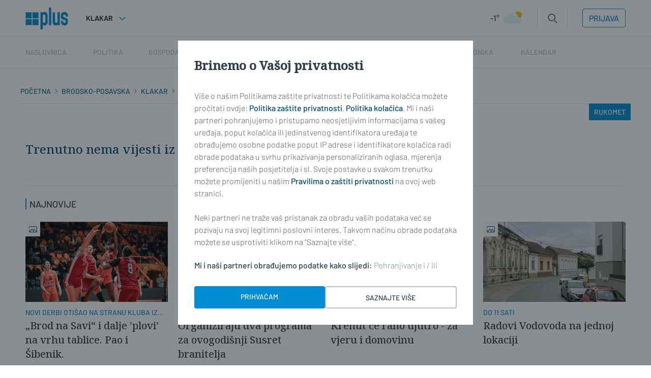

--- FILE ---
content_type: text/html; charset=utf-8
request_url: https://plusportal.hr/opcine/klakar/rubrika/sport/rukomet
body_size: 123141
content:














<!DOCTYPE html>
<html lang="hr" class="no-js">
<head>
    
    

    
    
        <title>Rukomet</title>
    
    
    

    


    
    

    <meta charset="UTF-8">
    <meta http-equiv="X-UA-Compatible" content="IE=edge,chrome=1">
    <meta content="width=device-width, initial-scale=1.0, maximum-scale=1.0, minimum-scale=1.0, user-scalable=no"
          name="viewport">

    <meta name="referrer" content="always"/>

    <!-- Chrome, Firefox OS, Opera and Vivaldi -->
    <meta name="theme-color" content="#008BD2">
    <!-- Windows Phone -->
    <meta name="msapplication-navbutton-color" content="#008BD2">
    <!-- iOS Safari -->
    <meta name="apple-mobile-web-app-status-bar-style" content="#008BD2">

    <link rel="icon" href="/static/favicon.svg" type="image/svg+xml">
    <link rel="icon" type="image/x-icon" href="/static/favicon.ico"/>
    <link rel="apple-touch-icon" sizes="57x57" href="/static/apple-icon-57x57.png">
    <link rel="apple-touch-icon" sizes="60x60" href="/static/apple-icon-60x60.png">
    <link rel="apple-touch-icon" sizes="72x72" href="/static/apple-icon-72x72.png">
    <link rel="apple-touch-icon" sizes="76x76" href="/static/apple-icon-76x76.png">
    <link rel="apple-touch-icon" sizes="114x114" href="/static/apple-icon-114x114.png">
    <link rel="apple-touch-icon" sizes="120x120" href="/static/apple-icon-120x120.png">
    <link rel="apple-touch-icon" sizes="144x144" href="/static/apple-icon-144x144.png">
    <link rel="apple-touch-icon" sizes="152x152" href="/static/apple-icon-152x152.png">
    <link rel="apple-touch-icon" sizes="180x180" href="/static/apple-icon-180x180.png">
    <link rel="icon" type="image/png" sizes="192x192" href="/static/android-icon-192x192.png">
    <link rel="icon" type="image/png" sizes="32x32" href="/static/favicon-32x32.png">
    <link rel="icon" type="image/png" sizes="96x96" href="/static/favicon-96x96.png">
    <link rel="icon" type="image/png" sizes="16x16" href="/static/favicon-16x16.png">
    <link rel="manifest" href="/static/manifest.json">

    



    <link rel="preconnect" href="https://fonts.googleapis.com">
    <link rel="preconnect" href="https://fonts.gstatic.com" crossorigin>
    

    

<link rel="stylesheet" href="/static/css/grid.css?bust=20140129">

    

<link rel="stylesheet" href="/static/css/style.css?bust=2025051401">


    
    

    <script src="//imasdk.googleapis.com/js/sdkloader/ima3.js"></script>
    <script src="/static/js/lib/modernizr.custom.92546.js"></script>

    <script>
        if (typeof window.document.createElement('div').style.webkitLineClamp !== 'undefined') {
            document.querySelector('html').classList.add('webkitlineclamp');
        }
    </script>

    <script src="/static/js/lib/picturePolyfill.js"></script>
    <!-- <script src="/static/js/lib/jwplayer-8.0.1/jwplayer.js"></script> -->
    <script src="/static/js/lib/video.min.js"></script>

    

    
    <script src="/static/js/video_libs.js?bust=2025051401"></script>
    <script src="//ajax.googleapis.com/ajax/libs/jquery/2.1.3/jquery.min.js"></script>
    <script src="/static/js/common_libs.js?bust=2025051401"></script>
    <script src="/static/js/common.js?bust=2025051401"></script>
    

    <script src="/static/js/homepage.js?bust=2025051401"></script>
    

    
    

    
    

    

    
    

    
    

    
    


    
    


    <!-- (C)2000-2022 Gemius SA - gemiusPrism  / sbplus.hr/Home Page -->
    <script type="text/javascript">
        <!--//--><![CDATA[//><!--
        var pp_gemius_identifier = '.RdF._sOGeo1GAv6T9VFsbesHQDYy69haAdLUEaHidn.p7';

        // lines below shouldn't be edited
        function gemius_pending(i) {
            window[i] = window[i] || function () {
                var x = window[i + '_pdata'] = window[i + '_pdata'] || [];
                x[x.length] = arguments;
            };
        };
        gemius_pending('gemius_hit');
        gemius_pending('gemius_event');
        gemius_pending('gemius_init');
        gemius_pending('pp_gemius_hit');
        gemius_pending('pp_gemius_event');
        gemius_pending('pp_gemius_init');
        (function (d, t) {
            try {
                var gt = d.createElement(t), s = d.getElementsByTagName(t)[0],
                    l = 'http' + ((location.protocol == 'https:') ? 's' : '');
                gt.setAttribute('async', 'async');
                gt.setAttribute('defer', 'defer');
                gt.src = l + '://hr.hit.gemius.pl/xgemius.js';
                s.parentNode.insertBefore(gt, s);
            } catch (e) {
            }
        })(document, 'script');
        //--><!]]>
    </script>

    <!-- Google tag (gtag.js) -->
    <script async src="https://www.googletagmanager.com/gtag/js?id=G-YZ7NFB7B4P"></script>

    <script async src="https://pagead2.googlesyndication.com/pagead/js/adsbygoogle.js?client=ca-pub-9090209397494763"
            crossorigin="anonymous"></script>

    <meta name="facebook-domain-verification"
          content="01yqnewjngmrseh2kqw0f6ot9z61qc"/>

    <!-- reCAPTCHa -->
    <script src="https://www.google.com/recaptcha/api.js&lang=hr"></script>
</head>



<body class="section " style=""
      data-didomi-disabled="False" data-bodyextrainfo="">



<div class="sb-ad sb-ad--desktop sb-ad--id-desktop-tandem-billboard-rubrika-podrubrika"
     style="">
    <ins data-revive-zoneid="201" data-revive-id="c035c80a5be8a510c11a3946c6566ba5"></ins>
    <script async src="//reklame.sbplus.hr/www/delivery/asyncjs.php"></script>
</div>

<!---

STAGING:

<div class="sb-ad sb-ad--desktop sb-ad--id-desktop-tandem-billboard-rubrika-podrubrika"
     style="">
    <ins data-revive-zoneid="201" data-revive-id="1911c819345cce27348ab0bcd6865882"></ins>
    <script async src="//reklame.sbplus.hr/staging/www/delivery/asyncjs.php"></script>
</div>

---->

<!--
{#%


    <div class="sb-ad sb-ad--desktop sb-ad--id-desktop-tandem-billboard-rubrika-podrubrika"
         style="">
        <ins class="sb-ad-loaded">
            <div style="background-color: red; max-width: 970px; width: 970px; height: 250px;">
                desktop-tandem-billboard-rubrika-podrubrika
                <br>
                <b>970x250</b>
            </div>
        </ins>
    </div>



  %#}
-->





<div class="sb-ad-wallpaper-container">
    <div class="sb-ad sb-ad--desktop sb-ad--id-desktop-wallaper-rubrika-podrubrika-left"
     style="max-width: 340px;">
    <ins data-revive-zoneid="195" data-revive-id="c035c80a5be8a510c11a3946c6566ba5"></ins>
    <script async src="//reklame.sbplus.hr/www/delivery/asyncjs.php"></script>
</div>

<!---

STAGING:

<div class="sb-ad sb-ad--desktop sb-ad--id-desktop-wallaper-rubrika-podrubrika-left"
     style="max-width: 340px;">
    <ins data-revive-zoneid="195" data-revive-id="1911c819345cce27348ab0bcd6865882"></ins>
    <script async src="//reklame.sbplus.hr/staging/www/delivery/asyncjs.php"></script>
</div>

---->

<!--
{#%


    <div class="sb-ad sb-ad--desktop sb-ad--id-desktop-wallaper-rubrika-podrubrika-left"
         style="max-width: 340px;">
        <ins class="sb-ad-loaded">
            <div style="background-color: red; max-width: 340px; width: 340px; height: 1050px;">
                desktop-wallaper-rubrika-podrubrika-left
                <br>
                <b>340x1050</b>
            </div>
        </ins>
    </div>



  %#}
-->

    <div class="sb-ad-wallpaper-inner-container"></div>
    <div class="sb-ad sb-ad--desktop sb-ad--id-desktop-wallaper-rubrika-podrubrika-right"
     style="max-width: 340px;">
    <ins data-revive-zoneid="198" data-revive-id="c035c80a5be8a510c11a3946c6566ba5"></ins>
    <script async src="//reklame.sbplus.hr/www/delivery/asyncjs.php"></script>
</div>

<!---

STAGING:

<div class="sb-ad sb-ad--desktop sb-ad--id-desktop-wallaper-rubrika-podrubrika-right"
     style="max-width: 340px;">
    <ins data-revive-zoneid="198" data-revive-id="1911c819345cce27348ab0bcd6865882"></ins>
    <script async src="//reklame.sbplus.hr/staging/www/delivery/asyncjs.php"></script>
</div>

---->

<!--
{#%


    <div class="sb-ad sb-ad--desktop sb-ad--id-desktop-wallaper-rubrika-podrubrika-right"
         style="max-width: 340px;">
        <ins class="sb-ad-loaded">
            <div style="background-color: red; max-width: 340px; width: 340px; height: 1050px;">
                desktop-wallaper-rubrika-podrubrika-right
                <br>
                <b>340x1050</b>
            </div>
        </ins>
    </div>



  %#}
-->

</div>




<div class="body_wrap print--t0 print--mb0 print-ps">

    <div class="body_inner_wrap">

        
        <div class="header_wrapper print--none">
            







<div class="mobile-nav-bg">
</div>
<div class="mobile-nav">
    <div class="mobile-nav__local">
        <ul>
            <li>
                
                    Klakar
                
            </li>
        </ul>
    </div>
    <div class="mobile-nav__back__location" style="display: none;">
        <img src="/static/images/icons/arrow-left-white.svg" style="height: 24px; width: 24px; margin-right: 8px; margin-bottom: -5px; margin-top: -5px;">
        <p class="mobile-nav_location_title">Lokalne vijesti</p> 
    </div>
    <div class="mobile-nav__main">
        <ul class="hide">
            <li class="mobile-nav__main__premium">Premium</li>
        </ul>
        
    <nav class="header__navigation header__navigation--mobile">
        <ul class="header__navigation-list">
            

            <li class="header__navigation-list-item main_nav__item--undefined active_undefined active_home active_">
                <a href="/">
                    Naslovnica
                </a>
            </li>

            

    <li class="header__navigation-list--location__item-1 header__navigation-list-item header__navigation-list-item--opcine/klakar-location_main  header__navigation-list-item__has-children" data-slug="opcine/klakar-location_main"  style="display: none;">
        <a href="https://plusportal.hr/location_main/rubrika/home" data-location="Lokalne vijesti">Lokalne vijesti</a>
        
            <ul class="header__navigation-list-item__child-container">
                

    <li class="header__navigation-list--location__item-2 header__navigation-list-item header__navigation-list-item--opcine/klakar-BRODSKO-POSAVSKA-ŽUPANIJA header__navigation-list-item__child header__navigation-list-item__has-children" data-slug="opcine/klakar-BRODSKO-POSAVSKA-ŽUPANIJA"  style="display: none;">
        <a href="https://plusportal.hr/BRODSKO-POSAVSKA-ŽUPANIJA/rubrika/home" data-location="BRODSKO-POSAVSKA">BRODSKO-POSAVSKA</a>
        
            <ul class="header__navigation-list-item__child-container">
                

    <li class="header__navigation-list--location__item-2 header__navigation-list-item header__navigation-list-item--opcine/klakar-/opcine/bebrina header__navigation-list-item__child " data-slug="opcine/klakar-/opcine/bebrina"  style="display: none;">
        <a href="https://plusportal.hr//opcine/bebrina/rubrika/home" data-location="">Bebrina</a>
        
    </li>

    <li class="header__navigation-list--location__item-2 header__navigation-list-item header__navigation-list-item--opcine/klakar-/opcine/brodski_stupnik header__navigation-list-item__child " data-slug="opcine/klakar-/opcine/brodski_stupnik"  style="display: none;">
        <a href="https://plusportal.hr//opcine/brodski_stupnik/rubrika/home" data-location="">Brodski Stupnik</a>
        
    </li>

    <li class="header__navigation-list--location__item-2 header__navigation-list-item header__navigation-list-item--opcine/klakar-/opcine/bukovlje header__navigation-list-item__child " data-slug="opcine/klakar-/opcine/bukovlje"  style="display: none;">
        <a href="https://plusportal.hr//opcine/bukovlje/rubrika/home" data-location="">Bukovlje</a>
        
    </li>

    <li class="header__navigation-list--location__item-2 header__navigation-list-item header__navigation-list-item--opcine/klakar-/opcine/cernik header__navigation-list-item__child " data-slug="opcine/klakar-/opcine/cernik"  style="display: none;">
        <a href="https://plusportal.hr//opcine/cernik/rubrika/home" data-location="">Cernik</a>
        
    </li>

    <li class="header__navigation-list--location__item-2 header__navigation-list-item header__navigation-list-item--opcine/klakar-/opcine/davor header__navigation-list-item__child " data-slug="opcine/klakar-/opcine/davor"  style="display: none;">
        <a href="https://plusportal.hr//opcine/davor/rubrika/home" data-location="">Davor</a>
        
    </li>

    <li class="header__navigation-list--location__item-2 header__navigation-list-item header__navigation-list-item--opcine/klakar-/opcine/donji_andrijevci header__navigation-list-item__child " data-slug="opcine/klakar-/opcine/donji_andrijevci"  style="display: none;">
        <a href="https://plusportal.hr//opcine/donji_andrijevci/rubrika/home" data-location="">Donji Andrijevci</a>
        
    </li>

    <li class="header__navigation-list--location__item-2 header__navigation-list-item header__navigation-list-item--opcine/klakar-/opcine/dragalic header__navigation-list-item__child " data-slug="opcine/klakar-/opcine/dragalic"  style="display: none;">
        <a href="https://plusportal.hr//opcine/dragalic/rubrika/home" data-location="">Dragalić</a>
        
    </li>

    <li class="header__navigation-list--location__item-2 header__navigation-list-item header__navigation-list-item--opcine/klakar-/opcine/garcin header__navigation-list-item__child " data-slug="opcine/klakar-/opcine/garcin"  style="display: none;">
        <a href="https://plusportal.hr//opcine/garcin/rubrika/home" data-location="">Garčin</a>
        
    </li>

    <li class="header__navigation-list--location__item-2 header__navigation-list-item header__navigation-list-item--opcine/klakar-/opcine/gornji_bogicevci header__navigation-list-item__child " data-slug="opcine/klakar-/opcine/gornji_bogicevci"  style="display: none;">
        <a href="https://plusportal.hr//opcine/gornji_bogicevci/rubrika/home" data-location="">Gornji Bogićevci</a>
        
    </li>

    <li class="header__navigation-list--location__item-2 header__navigation-list-item header__navigation-list-item--opcine/klakar-/opcine/gornja_vrba header__navigation-list-item__child " data-slug="opcine/klakar-/opcine/gornja_vrba"  style="display: none;">
        <a href="https://plusportal.hr//opcine/gornja_vrba/rubrika/home" data-location="">Gornja Vrba</a>
        
    </li>

    <li class="header__navigation-list--location__item-2 header__navigation-list-item header__navigation-list-item--opcine/klakar-/opcine/gundinci header__navigation-list-item__child " data-slug="opcine/klakar-/opcine/gundinci"  style="display: none;">
        <a href="https://plusportal.hr//opcine/gundinci/rubrika/home" data-location="">Gundinci</a>
        
    </li>

    <li class="header__navigation-list--location__item-2 header__navigation-list-item header__navigation-list-item--opcine/klakar-/opcine/klakar header__navigation-list-item__child " data-slug="opcine/klakar-/opcine/klakar"  style="display: none;">
        <a href="https://plusportal.hr//opcine/klakar/rubrika/home" data-location="">Klakar</a>
        
    </li>

    <li class="header__navigation-list--location__item-2 header__navigation-list-item header__navigation-list-item--opcine/klakar-/nova_gradiska header__navigation-list-item__child " data-slug="opcine/klakar-/nova_gradiska"  style="display: none;">
        <a href="https://plusportal.hr//nova_gradiska/rubrika/home" data-location="">Nova Gradiška</a>
        
    </li>

    <li class="header__navigation-list--location__item-2 header__navigation-list-item header__navigation-list-item--opcine/klakar-/opcine/nova_kapela header__navigation-list-item__child " data-slug="opcine/klakar-/opcine/nova_kapela"  style="display: none;">
        <a href="https://plusportal.hr//opcine/nova_kapela/rubrika/home" data-location="">Nova Kapela</a>
        
    </li>

    <li class="header__navigation-list--location__item-2 header__navigation-list-item header__navigation-list-item--opcine/klakar-/opcine/okucani header__navigation-list-item__child " data-slug="opcine/klakar-/opcine/okucani"  style="display: none;">
        <a href="https://plusportal.hr//opcine/okucani/rubrika/home" data-location="">Okučani</a>
        
    </li>

    <li class="header__navigation-list--location__item-2 header__navigation-list-item header__navigation-list-item--opcine/klakar-/opcine/oprisavci header__navigation-list-item__child " data-slug="opcine/klakar-/opcine/oprisavci"  style="display: none;">
        <a href="https://plusportal.hr//opcine/oprisavci/rubrika/home" data-location="">Oprisavci</a>
        
    </li>

    <li class="header__navigation-list--location__item-2 header__navigation-list-item header__navigation-list-item--opcine/klakar-/opcine/oriovac header__navigation-list-item__child " data-slug="opcine/klakar-/opcine/oriovac"  style="display: none;">
        <a href="https://plusportal.hr//opcine/oriovac/rubrika/home" data-location="">Oriovac</a>
        
    </li>

    <li class="header__navigation-list--location__item-2 header__navigation-list-item header__navigation-list-item--opcine/klakar-/opcine/podcrkavlje header__navigation-list-item__child " data-slug="opcine/klakar-/opcine/podcrkavlje"  style="display: none;">
        <a href="https://plusportal.hr//opcine/podcrkavlje/rubrika/home" data-location="">Podcrkavlje</a>
        
    </li>

    <li class="header__navigation-list--location__item-2 header__navigation-list-item header__navigation-list-item--opcine/klakar-/opcine/resetari header__navigation-list-item__child " data-slug="opcine/klakar-/opcine/resetari"  style="display: none;">
        <a href="https://plusportal.hr//opcine/resetari/rubrika/home" data-location="">Rešetari</a>
        
    </li>

    <li class="header__navigation-list--location__item-2 header__navigation-list-item header__navigation-list-item--opcine/klakar-/opcine/sibinj header__navigation-list-item__child " data-slug="opcine/klakar-/opcine/sibinj"  style="display: none;">
        <a href="https://plusportal.hr//opcine/sibinj/rubrika/home" data-location="">Sibinj</a>
        
    </li>

    <li class="header__navigation-list--location__item-2 header__navigation-list-item header__navigation-list-item--opcine/klakar-/opcine/sikirevci header__navigation-list-item__child " data-slug="opcine/klakar-/opcine/sikirevci"  style="display: none;">
        <a href="https://plusportal.hr//opcine/sikirevci/rubrika/home" data-location="">Sikirevci</a>
        
    </li>

    <li class="header__navigation-list--location__item-2 header__navigation-list-item header__navigation-list-item--opcine/klakar-/slavonski_brod header__navigation-list-item__child " data-slug="opcine/klakar-/slavonski_brod"  style="display: none;">
        <a href="https://plusportal.hr//slavonski_brod/rubrika/home" data-location="">Slavonski Brod</a>
        
    </li>

    <li class="header__navigation-list--location__item-2 header__navigation-list-item header__navigation-list-item--opcine/klakar-/opcine/slavonski_samac header__navigation-list-item__child " data-slug="opcine/klakar-/opcine/slavonski_samac"  style="display: none;">
        <a href="https://plusportal.hr//opcine/slavonski_samac/rubrika/home" data-location="">Slavonski Šamac</a>
        
    </li>

    <li class="header__navigation-list--location__item-2 header__navigation-list-item header__navigation-list-item--opcine/klakar-/opcine/stara_gradiska header__navigation-list-item__child " data-slug="opcine/klakar-/opcine/stara_gradiska"  style="display: none;">
        <a href="https://plusportal.hr//opcine/stara_gradiska/rubrika/home" data-location="">Stara Gradiška</a>
        
    </li>

    <li class="header__navigation-list--location__item-2 header__navigation-list-item header__navigation-list-item--opcine/klakar-/opcine/staro_petrovo_selo header__navigation-list-item__child " data-slug="opcine/klakar-/opcine/staro_petrovo_selo"  style="display: none;">
        <a href="https://plusportal.hr//opcine/staro_petrovo_selo/rubrika/home" data-location="">Staro Petrovo Selo</a>
        
    </li>

    <li class="header__navigation-list--location__item-2 header__navigation-list-item header__navigation-list-item--opcine/klakar-/opcine/velika_kopanica header__navigation-list-item__child " data-slug="opcine/klakar-/opcine/velika_kopanica"  style="display: none;">
        <a href="https://plusportal.hr//opcine/velika_kopanica/rubrika/home" data-location="">Velika Kopanica</a>
        
    </li>

    <li class="header__navigation-list--location__item-2 header__navigation-list-item header__navigation-list-item--opcine/klakar-/opcine/vrbje header__navigation-list-item__child " data-slug="opcine/klakar-/opcine/vrbje"  style="display: none;">
        <a href="https://plusportal.hr//opcine/vrbje/rubrika/home" data-location="">Vrbje</a>
        
    </li>

    <li class="header__navigation-list--location__item-2 header__navigation-list-item header__navigation-list-item--opcine/klakar-/opcine/vrpolje header__navigation-list-item__child " data-slug="opcine/klakar-/opcine/vrpolje"  style="display: none;">
        <a href="https://plusportal.hr//opcine/vrpolje/rubrika/home" data-location="">Vrpolje</a>
        
    </li>

            </ul>
        
    </li>

    <li class="header__navigation-list--location__item-2 header__navigation-list-item header__navigation-list-item--opcine/klakar-POŽEŠKO-SLAVONSKA-ŽUPANIJA header__navigation-list-item__child header__navigation-list-item__has-children" data-slug="opcine/klakar-POŽEŠKO-SLAVONSKA-ŽUPANIJA"  style="display: none;">
        <a href="https://plusportal.hr/POŽEŠKO-SLAVONSKA-ŽUPANIJA/rubrika/home" data-location="POŽEŠKO-SLAVONSKA">POŽEŠKO-SLAVONSKA</a>
        
            <ul class="header__navigation-list-item__child-container">
                

    <li class="header__navigation-list--location__item-2 header__navigation-list-item header__navigation-list-item--opcine/klakar-/opcine/brestovac header__navigation-list-item__child " data-slug="opcine/klakar-/opcine/brestovac"  style="display: none;">
        <a href="https://plusportal.hr//opcine/brestovac/rubrika/home" data-location="">Brestovac</a>
        
    </li>

    <li class="header__navigation-list--location__item-2 header__navigation-list-item header__navigation-list-item--opcine/klakar-/opcine/caglin header__navigation-list-item__child " data-slug="opcine/klakar-/opcine/caglin"  style="display: none;">
        <a href="https://plusportal.hr//opcine/caglin/rubrika/home" data-location="">Čaglin</a>
        
    </li>

    <li class="header__navigation-list--location__item-2 header__navigation-list-item header__navigation-list-item--opcine/klakar-/opcine/jaksic header__navigation-list-item__child " data-slug="opcine/klakar-/opcine/jaksic"  style="display: none;">
        <a href="https://plusportal.hr//opcine/jaksic/rubrika/home" data-location="">Jakšić</a>
        
    </li>

    <li class="header__navigation-list--location__item-2 header__navigation-list-item header__navigation-list-item--opcine/klakar-/opcine/kaptol header__navigation-list-item__child " data-slug="opcine/klakar-/opcine/kaptol"  style="display: none;">
        <a href="https://plusportal.hr//opcine/kaptol/rubrika/home" data-location="">Kaptol</a>
        
    </li>

    <li class="header__navigation-list--location__item-2 header__navigation-list-item header__navigation-list-item--opcine/klakar-/opcine/kutjevo header__navigation-list-item__child " data-slug="opcine/klakar-/opcine/kutjevo"  style="display: none;">
        <a href="https://plusportal.hr//opcine/kutjevo/rubrika/home" data-location="">Kutjevo</a>
        
    </li>

    <li class="header__navigation-list--location__item-2 header__navigation-list-item header__navigation-list-item--opcine/klakar-/opcine/lipik header__navigation-list-item__child " data-slug="opcine/klakar-/opcine/lipik"  style="display: none;">
        <a href="https://plusportal.hr//opcine/lipik/rubrika/home" data-location="">Lipik</a>
        
    </li>

    <li class="header__navigation-list--location__item-2 header__navigation-list-item header__navigation-list-item--opcine/klakar-/opcine/pakrac header__navigation-list-item__child " data-slug="opcine/klakar-/opcine/pakrac"  style="display: none;">
        <a href="https://plusportal.hr//opcine/pakrac/rubrika/home" data-location="">Pakrac</a>
        
    </li>

    <li class="header__navigation-list--location__item-2 header__navigation-list-item header__navigation-list-item--opcine/klakar-/opcine/pleternica header__navigation-list-item__child " data-slug="opcine/klakar-/opcine/pleternica"  style="display: none;">
        <a href="https://plusportal.hr//opcine/pleternica/rubrika/home" data-location="">Pleternica</a>
        
    </li>

    <li class="header__navigation-list--location__item-2 header__navigation-list-item header__navigation-list-item--opcine/klakar-/pozega header__navigation-list-item__child " data-slug="opcine/klakar-/pozega"  style="display: none;">
        <a href="https://plusportal.hr//pozega/rubrika/home" data-location="">Požega</a>
        
    </li>

    <li class="header__navigation-list--location__item-2 header__navigation-list-item header__navigation-list-item--opcine/klakar-/opcine header__navigation-list-item__child " data-slug="opcine/klakar-/opcine"  style="display: none;">
        <a href="https://plusportal.hr//opcine/rubrika/home" data-location="">Velika</a>
        
    </li>

            </ul>
        
    </li>

            </ul>
        
    </li>

            

    
    <li class="header__navigation-list-item header__navigation-list-item--opcine/klakar-politika  header__navigation-list-item__has-children" data-slug="opcine/klakar-politika" data-active-slug="/opcine/klakar/rubrika/politika">

        <a href="/opcine/klakar/rubrika/politika" data-type="news">Politika<span class="sub_nav_arrow" style="float: right;"><img src="/static/images/icons/arrow-right-gray.svg"></span></a>
        
            <div class="mobile-nav__back" style="display: none;">
                <img src="/static/images/icons/arrow-left-white.svg" style="height: 24px; width: 24px; margin-right: 8px; margin-bottom: -5px; margin-top: -5px;">
                <p>Politika</p> 
            </div>
            <ul class="header__navigation-list-item__child-container">
                

    
    <li class="header__navigation-list-item header__navigation-list-item--opcine/klakar-politika/domovinski_rat header__navigation-list-item__child " data-slug="opcine/klakar-politika/domovinski_rat" data-active-slug="/opcine/klakar/rubrika/politika/domovinski_rat">

        <a href="/opcine/klakar/rubrika/politika/domovinski_rat" data-type="news">Domovinski rat<span class="sub_nav_arrow" style="float: right;"></span></a>
        

    </li>
    

    
    <li class="header__navigation-list-item header__navigation-list-item--opcine/klakar-politika/komunalni_poslovi header__navigation-list-item__child " data-slug="opcine/klakar-politika/komunalni_poslovi" data-active-slug="/opcine/klakar/rubrika/politika/komunalni_poslovi">

        <a href="/opcine/klakar/rubrika/politika/komunalni_poslovi" data-type="news">Komunalni poslovi<span class="sub_nav_arrow" style="float: right;"></span></a>
        

    </li>
    

    
    <li class="header__navigation-list-item header__navigation-list-item--opcine/klakar-politika/politicke_stranke header__navigation-list-item__child " data-slug="opcine/klakar-politika/politicke_stranke" data-active-slug="/opcine/klakar/rubrika/politika/politicke_stranke">

        <a href="/opcine/klakar/rubrika/politika/politicke_stranke" data-type="news">Političke stranke<span class="sub_nav_arrow" style="float: right;"></span></a>
        

    </li>
    

    
    <li class="header__navigation-list-item header__navigation-list-item--opcine/klakar-politika/upravasamouprava header__navigation-list-item__child " data-slug="opcine/klakar-politika/upravasamouprava" data-active-slug="/opcine/klakar/rubrika/politika/upravasamouprava">

        <a href="/opcine/klakar/rubrika/politika/upravasamouprava" data-type="news">Uprava/Samouprava<span class="sub_nav_arrow" style="float: right;"></span></a>
        

    </li>
    

            </ul>
        

    </li>
    

    
    <li class="header__navigation-list-item header__navigation-list-item--opcine/klakar-gospodarstvo  header__navigation-list-item__has-children" data-slug="opcine/klakar-gospodarstvo" data-active-slug="/opcine/klakar/rubrika/gospodarstvo">

        <a href="/opcine/klakar/rubrika/gospodarstvo" data-type="news">Gospodarstvo<span class="sub_nav_arrow" style="float: right;"><img src="/static/images/icons/arrow-right-gray.svg"></span></a>
        
            <div class="mobile-nav__back" style="display: none;">
                <img src="/static/images/icons/arrow-left-white.svg" style="height: 24px; width: 24px; margin-right: 8px; margin-bottom: -5px; margin-top: -5px;">
                <p>Gospodarstvo</p> 
            </div>
            <ul class="header__navigation-list-item__child-container">
                

    
    <li class="header__navigation-list-item header__navigation-list-item--opcine/klakar-gospodarstvo/industrija header__navigation-list-item__child " data-slug="opcine/klakar-gospodarstvo/industrija" data-active-slug="/opcine/klakar/rubrika/gospodarstvo/industrija">

        <a href="/opcine/klakar/rubrika/gospodarstvo/industrija" data-type="news">Industrija<span class="sub_nav_arrow" style="float: right;"></span></a>
        

    </li>
    

    
    <li class="header__navigation-list-item header__navigation-list-item--opcine/klakar-gospodarstvo/obrtnistvo header__navigation-list-item__child " data-slug="opcine/klakar-gospodarstvo/obrtnistvo" data-active-slug="/opcine/klakar/rubrika/gospodarstvo/obrtnistvo">

        <a href="/opcine/klakar/rubrika/gospodarstvo/obrtnistvo" data-type="news">Obrtništvo<span class="sub_nav_arrow" style="float: right;"></span></a>
        

    </li>
    

    
    <li class="header__navigation-list-item header__navigation-list-item--opcine/klakar-gospodarstvo/ostalo header__navigation-list-item__child " data-slug="opcine/klakar-gospodarstvo/ostalo" data-active-slug="/opcine/klakar/rubrika/gospodarstvo/ostalo">

        <a href="/opcine/klakar/rubrika/gospodarstvo/ostalo" data-type="news">Ostalo<span class="sub_nav_arrow" style="float: right;"></span></a>
        

    </li>
    

    
    <li class="header__navigation-list-item header__navigation-list-item--opcine/klakar-gospodarstvo/poljoprivreda header__navigation-list-item__child " data-slug="opcine/klakar-gospodarstvo/poljoprivreda" data-active-slug="/opcine/klakar/rubrika/gospodarstvo/poljoprivreda">

        <a href="/opcine/klakar/rubrika/gospodarstvo/poljoprivreda" data-type="news">Poljoprivreda<span class="sub_nav_arrow" style="float: right;"></span></a>
        

    </li>
    

    
    <li class="header__navigation-list-item header__navigation-list-item--opcine/klakar-gospodarstvo/trgovina header__navigation-list-item__child " data-slug="opcine/klakar-gospodarstvo/trgovina" data-active-slug="/opcine/klakar/rubrika/gospodarstvo/trgovina">

        <a href="/opcine/klakar/rubrika/gospodarstvo/trgovina" data-type="news">Trgovina<span class="sub_nav_arrow" style="float: right;"></span></a>
        

    </li>
    

    
    <li class="header__navigation-list-item header__navigation-list-item--opcine/klakar-gospodarstvo/turizam header__navigation-list-item__child " data-slug="opcine/klakar-gospodarstvo/turizam" data-active-slug="/opcine/klakar/rubrika/gospodarstvo/turizam">

        <a href="/opcine/klakar/rubrika/gospodarstvo/turizam" data-type="news">Turizam<span class="sub_nav_arrow" style="float: right;"></span></a>
        

    </li>
    

    
    <li class="header__navigation-list-item header__navigation-list-item--opcine/klakar-gospodarstvo/ugostiteljstvo header__navigation-list-item__child " data-slug="opcine/klakar-gospodarstvo/ugostiteljstvo" data-active-slug="/opcine/klakar/rubrika/gospodarstvo/ugostiteljstvo">

        <a href="/opcine/klakar/rubrika/gospodarstvo/ugostiteljstvo" data-type="news">Ugostiteljstvo<span class="sub_nav_arrow" style="float: right;"></span></a>
        

    </li>
    

            </ul>
        

    </li>
    

    
    <li class="header__navigation-list-item header__navigation-list-item--opcine/klakar-sport  header__navigation-list-item__has-children" data-slug="opcine/klakar-sport" data-active-slug="/opcine/klakar/rubrika/sport">

        <a href="/opcine/klakar/rubrika/sport" data-type="news">Sport<span class="sub_nav_arrow" style="float: right;"><img src="/static/images/icons/arrow-right-gray.svg"></span></a>
        
            <div class="mobile-nav__back" style="display: none;">
                <img src="/static/images/icons/arrow-left-white.svg" style="height: 24px; width: 24px; margin-right: 8px; margin-bottom: -5px; margin-top: -5px;">
                <p>Sport</p> 
            </div>
            <ul class="header__navigation-list-item__child-container">
                

    
    <li class="header__navigation-list-item header__navigation-list-item--opcine/klakar-sport/nogomet header__navigation-list-item__child " data-slug="opcine/klakar-sport/nogomet" data-active-slug="/opcine/klakar/rubrika/sport/nogomet">

        <a href="/opcine/klakar/rubrika/sport/nogomet" data-type="news">Nogomet<span class="sub_nav_arrow" style="float: right;"></span></a>
        

    </li>
    

    
    <li class="header__navigation-list-item header__navigation-list-item--opcine/klakar-sport/konjicki_sport header__navigation-list-item__child " data-slug="opcine/klakar-sport/konjicki_sport" data-active-slug="/opcine/klakar/rubrika/sport/konjicki_sport">

        <a href="/opcine/klakar/rubrika/sport/konjicki_sport" data-type="news">Konjički sport<span class="sub_nav_arrow" style="float: right;"></span></a>
        

    </li>
    

    
    <li class="header__navigation-list-item header__navigation-list-item--opcine/klakar-sport/kosarka header__navigation-list-item__child " data-slug="opcine/klakar-sport/kosarka" data-active-slug="/opcine/klakar/rubrika/sport/kosarka">

        <a href="/opcine/klakar/rubrika/sport/kosarka" data-type="news">Košarka<span class="sub_nav_arrow" style="float: right;"></span></a>
        

    </li>
    

    
    <li class="header__navigation-list-item header__navigation-list-item--opcine/klakar-sport/lov_i_ribolov header__navigation-list-item__child " data-slug="opcine/klakar-sport/lov_i_ribolov" data-active-slug="/opcine/klakar/rubrika/sport/lov_i_ribolov">

        <a href="/opcine/klakar/rubrika/sport/lov_i_ribolov" data-type="news">Lov i ribolov<span class="sub_nav_arrow" style="float: right;"></span></a>
        

    </li>
    

    
    <li class="header__navigation-list-item header__navigation-list-item--opcine/klakar-sport/ostalo header__navigation-list-item__child " data-slug="opcine/klakar-sport/ostalo" data-active-slug="/opcine/klakar/rubrika/sport/ostalo">

        <a href="/opcine/klakar/rubrika/sport/ostalo" data-type="news">Ostalo<span class="sub_nav_arrow" style="float: right;"></span></a>
        

    </li>
    

    
    <li class="header__navigation-list-item header__navigation-list-item--opcine/klakar-sport/rukomet header__navigation-list-item__child " data-slug="opcine/klakar-sport/rukomet" data-active-slug="/opcine/klakar/rubrika/sport/rukomet">

        <a href="/opcine/klakar/rubrika/sport/rukomet" data-type="news">Rukomet<span class="sub_nav_arrow" style="float: right;"></span></a>
        

    </li>
    

            </ul>
        

    </li>
    

    
    <li class="header__navigation-list-item header__navigation-list-item--opcine/klakar-kultura  header__navigation-list-item__has-children" data-slug="opcine/klakar-kultura" data-active-slug="/opcine/klakar/rubrika/kultura">

        <a href="/opcine/klakar/rubrika/kultura" data-type="news">Kultura<span class="sub_nav_arrow" style="float: right;"><img src="/static/images/icons/arrow-right-gray.svg"></span></a>
        
            <div class="mobile-nav__back" style="display: none;">
                <img src="/static/images/icons/arrow-left-white.svg" style="height: 24px; width: 24px; margin-right: 8px; margin-bottom: -5px; margin-top: -5px;">
                <p>Kultura</p> 
            </div>
            <ul class="header__navigation-list-item__child-container">
                

    
    <li class="header__navigation-list-item header__navigation-list-item--opcine/klakar-kultura/kulturno_umjetnicko_drustvo header__navigation-list-item__child " data-slug="opcine/klakar-kultura/kulturno_umjetnicko_drustvo" data-active-slug="/opcine/klakar/rubrika/kultura/kulturno_umjetnicko_drustvo">

        <a href="/opcine/klakar/rubrika/kultura/kulturno_umjetnicko_drustvo" data-type="news">Kulturno umjetničko društvo<span class="sub_nav_arrow" style="float: right;"></span></a>
        

    </li>
    

    
    <li class="header__navigation-list-item header__navigation-list-item--opcine/klakar-kultura/ostalo header__navigation-list-item__child " data-slug="opcine/klakar-kultura/ostalo" data-active-slug="/opcine/klakar/rubrika/kultura/ostalo">

        <a href="/opcine/klakar/rubrika/kultura/ostalo" data-type="news">Ostalo<span class="sub_nav_arrow" style="float: right;"></span></a>
        

    </li>
    

            </ul>
        

    </li>
    

    
    <li class="header__navigation-list-item header__navigation-list-item--opcine/klakar-obrazovanje_  header__navigation-list-item__has-children" data-slug="opcine/klakar-obrazovanje_" data-active-slug="/opcine/klakar/rubrika/obrazovanje_">

        <a href="/opcine/klakar/rubrika/obrazovanje_" data-type="news">Obrazovanje <span class="sub_nav_arrow" style="float: right;"><img src="/static/images/icons/arrow-right-gray.svg"></span></a>
        
            <div class="mobile-nav__back" style="display: none;">
                <img src="/static/images/icons/arrow-left-white.svg" style="height: 24px; width: 24px; margin-right: 8px; margin-bottom: -5px; margin-top: -5px;">
                <p>Obrazovanje </p> 
            </div>
            <ul class="header__navigation-list-item__child-container">
                

    
    <li class="header__navigation-list-item header__navigation-list-item--opcine/klakar-obrazovanje_/osnovno header__navigation-list-item__child " data-slug="opcine/klakar-obrazovanje_/osnovno" data-active-slug="/opcine/klakar/rubrika/obrazovanje_/osnovno">

        <a href="/opcine/klakar/rubrika/obrazovanje_/osnovno" data-type="news">Osnovno<span class="sub_nav_arrow" style="float: right;"></span></a>
        

    </li>
    

    
    <li class="header__navigation-list-item header__navigation-list-item--opcine/klakar-obrazovanje_/ostalo header__navigation-list-item__child " data-slug="opcine/klakar-obrazovanje_/ostalo" data-active-slug="/opcine/klakar/rubrika/obrazovanje_/ostalo">

        <a href="/opcine/klakar/rubrika/obrazovanje_/ostalo" data-type="news">Ostalo<span class="sub_nav_arrow" style="float: right;"></span></a>
        

    </li>
    

    
    <li class="header__navigation-list-item header__navigation-list-item--opcine/klakar-obrazovanje_/vrtici header__navigation-list-item__child " data-slug="opcine/klakar-obrazovanje_/vrtici" data-active-slug="/opcine/klakar/rubrika/obrazovanje_/vrtici">

        <a href="/opcine/klakar/rubrika/obrazovanje_/vrtici" data-type="news">Vrtići<span class="sub_nav_arrow" style="float: right;"></span></a>
        

    </li>
    

            </ul>
        

    </li>
    

    
    <li class="header__navigation-list-item header__navigation-list-item--opcine/klakar-zivot  header__navigation-list-item__has-children" data-slug="opcine/klakar-zivot" data-active-slug="/opcine/klakar/rubrika/zivot">

        <a href="/opcine/klakar/rubrika/zivot" data-type="news">Život<span class="sub_nav_arrow" style="float: right;"><img src="/static/images/icons/arrow-right-gray.svg"></span></a>
        
            <div class="mobile-nav__back" style="display: none;">
                <img src="/static/images/icons/arrow-left-white.svg" style="height: 24px; width: 24px; margin-right: 8px; margin-bottom: -5px; margin-top: -5px;">
                <p>Život</p> 
            </div>
            <ul class="header__navigation-list-item__child-container">
                

    
    <li class="header__navigation-list-item header__navigation-list-item--opcine/klakar-zivot/okolis header__navigation-list-item__child " data-slug="opcine/klakar-zivot/okolis" data-active-slug="/opcine/klakar/rubrika/zivot/okolis">

        <a href="/opcine/klakar/rubrika/zivot/okolis" data-type="news">Okoliš<span class="sub_nav_arrow" style="float: right;"></span></a>
        

    </li>
    

    
    <li class="header__navigation-list-item header__navigation-list-item--opcine/klakar-zivot/ostalo header__navigation-list-item__child " data-slug="opcine/klakar-zivot/ostalo" data-active-slug="/opcine/klakar/rubrika/zivot/ostalo">

        <a href="/opcine/klakar/rubrika/zivot/ostalo" data-type="news">Ostalo<span class="sub_nav_arrow" style="float: right;"></span></a>
        

    </li>
    

    
    <li class="header__navigation-list-item header__navigation-list-item--opcine/klakar-zivot/potrosaci header__navigation-list-item__child " data-slug="opcine/klakar-zivot/potrosaci" data-active-slug="/opcine/klakar/rubrika/zivot/potrosaci">

        <a href="/opcine/klakar/rubrika/zivot/potrosaci" data-type="news">Potrošači<span class="sub_nav_arrow" style="float: right;"></span></a>
        

    </li>
    

    
    <li class="header__navigation-list-item header__navigation-list-item--opcine/klakar-zivot/udruge_gradana header__navigation-list-item__child " data-slug="opcine/klakar-zivot/udruge_gradana" data-active-slug="/opcine/klakar/rubrika/zivot/udruge_gradana">

        <a href="/opcine/klakar/rubrika/zivot/udruge_gradana" data-type="news">Udruge građana<span class="sub_nav_arrow" style="float: right;"></span></a>
        

    </li>
    

    
    <li class="header__navigation-list-item header__navigation-list-item--opcine/klakar-zivot/vjerski_zivot header__navigation-list-item__child " data-slug="opcine/klakar-zivot/vjerski_zivot" data-active-slug="/opcine/klakar/rubrika/zivot/vjerski_zivot">

        <a href="/opcine/klakar/rubrika/zivot/vjerski_zivot" data-type="news">Vjerski život<span class="sub_nav_arrow" style="float: right;"></span></a>
        

    </li>
    

    
    <li class="header__navigation-list-item header__navigation-list-item--opcine/klakar-zivot/zabava header__navigation-list-item__child " data-slug="opcine/klakar-zivot/zabava" data-active-slug="/opcine/klakar/rubrika/zivot/zabava">

        <a href="/opcine/klakar/rubrika/zivot/zabava" data-type="news">Zabava<span class="sub_nav_arrow" style="float: right;"></span></a>
        

    </li>
    

    
    <li class="header__navigation-list-item header__navigation-list-item--opcine/klakar-zivot/zdravlje header__navigation-list-item__child " data-slug="opcine/klakar-zivot/zdravlje" data-active-slug="/opcine/klakar/rubrika/zivot/zdravlje">

        <a href="/opcine/klakar/rubrika/zivot/zdravlje" data-type="news">Zdravlje<span class="sub_nav_arrow" style="float: right;"></span></a>
        

    </li>
    

            </ul>
        

    </li>
    

    
    <li class="header__navigation-list-item header__navigation-list-item--opcine/klakar-crna_kronika  " data-slug="opcine/klakar-crna_kronika" data-active-slug="/opcine/klakar/rubrika/crna_kronika">

        <a href="/opcine/klakar/rubrika/crna_kronika" data-type="news">Crna kronika<span class="sub_nav_arrow" style="float: right;"><img src="/static/images/icons/arrow-right-gray.svg"></span></a>
        

    </li>
    

    
    <li class="header__navigation-list-item header__navigation-list-item--opcine/klakar-kalendar  " data-slug="opcine/klakar-kalendar" data-active-slug="/opcine/klakar/rubrika/kalendar">

        <a href="/opcine/klakar/rubrika/kalendar" data-type="news">Kalendar<span class="sub_nav_arrow" style="float: right;"><img src="/static/images/icons/arrow-right-gray.svg"></span></a>
        

    </li>
    

    

    

    

        </ul>
    </nav>

        
        
    </div>
</div>


<div class="desktop-nav">
  <div class="ntfs__flyout">
    
        



<div class="ntfs js_ntfs">

    <div class="ntfs__header ntfs__header--unlogged">

        <a href="/korisnici/prijava" class="btn btn--default js_loginPlease">Prijavi se</a>

        <a href="/accounts/facebook/login/" class="btn btn--facebookconnect">
            <i class="icon icon-facebook"></i> Prijavi se
        </a>

        <div class="ntfs__header_close js_ntfsClose">
            <i class="icon icon-close"></i>
        </div>

    </div>

    
</div>

    
  </div>

  <header class="header cf">
    <div class="header__left">
        <a class="header__hamburger">
            <img
                    class="header__hamburger_img header__hamburger_img--close"
                    title="plusportal.hr"
                    alt="plusportal.hr"
                    src="/static/images/hamburger.svg"
            />
            <img
                    class="header__hamburger_img header__hamburger_img--open"
                    title="plusportal.hr"
                    alt="plusportal.hr"
                    src="/static/images/hamburger-close.svg"
            />
        </a>
      <a class="header__logo" href="/" title="plusportal.hr">
        <span class="header__logo_heading">
          <img
            class="header__logo_img header__logo_img"
            title="plusportal.hr"
            alt="plusportal.hr"
            src="/static/images/sbplus_logo.svg"
          />
        </span>
      </a>

      <div class="header__dropdown js_header_dropdown">
        <span class="header__dropdown-text">
                
                    Klakar
                
        </span>
        <img
          class="header__dropdown-icon"
          src="/static/images/icons/dropdown.svg"
        />
      </div>
    </div>

    <div class="header__middle"></div>

    <div class="header__right">
      <span class="header__premium-text hide">premium</span>
      <img
        class="header__premium-icon hide"
        title="premium"
        alt="premium"
        src="/static/images/icons/premium.svg"
      />
      <div class="header__divider hide" id="divider-1"></div>
        




<a href="/vrijeme" class="header__weather_link header__weather-text"><span>
        -1°
    </span></a>

<a href="/vrijeme" class="header__weather_link header__weather-icon"><img
            title="vrijeme"
            alt="vrijeme"
            src="/static/img/weather/svgs/icon-weather_4d.svg"
/></a>

      <div class="header__divider" id="divider-2"></div>
      <button class="header__search" onclick="toggleSearchbar()">
        <img
          class="header__search-icon"
          title="pretraži"
          alt="pretraži"
          src="/static/images/icons/search.svg"
        />
      </button>
      <div class="header__divider" id="divider-3"></div>
      <a class="header__user js_loginPlease"
        

            
            

                href="/korisnici/prijava?next=/opcine/klakar/rubrika/sport/rukomet"

            
        
        >
        <div class="header__avatar">
          
              <button class="header__login-button">
                Prijava
              </button>
          
          
          
        </div>
      </a>
    </div>
  </header>

    
    <nav class="header__navigation header__navigation--desktop">
        <ul class="header__navigation-list">
            

            <li class="header__navigation-list-item main_nav__item--undefined active_undefined active_home active_">
                <a href="/">
                    Naslovnica
                </a>
            </li>

            

    <li class="header__navigation-list--location__item-1 header__navigation-list-item header__navigation-list-item--opcine/klakar-location_main  header__navigation-list-item__has-children" data-slug="opcine/klakar-location_main"  style="display: none;">
        <a href="https://plusportal.hr/location_main/rubrika/home" data-location="Lokalne vijesti">Lokalne vijesti</a>
        
            <ul class="header__navigation-list-item__child-container">
                

    <li class="header__navigation-list--location__item-2 header__navigation-list-item header__navigation-list-item--opcine/klakar-BRODSKO-POSAVSKA-ŽUPANIJA header__navigation-list-item__child header__navigation-list-item__has-children" data-slug="opcine/klakar-BRODSKO-POSAVSKA-ŽUPANIJA"  style="display: none;">
        <a href="https://plusportal.hr/BRODSKO-POSAVSKA-ŽUPANIJA/rubrika/home" data-location="BRODSKO-POSAVSKA">BRODSKO-POSAVSKA</a>
        
            <ul class="header__navigation-list-item__child-container">
                

    <li class="header__navigation-list--location__item-2 header__navigation-list-item header__navigation-list-item--opcine/klakar-/opcine/bebrina header__navigation-list-item__child " data-slug="opcine/klakar-/opcine/bebrina"  style="display: none;">
        <a href="https://plusportal.hr//opcine/bebrina/rubrika/home" data-location="">Bebrina</a>
        
    </li>

    <li class="header__navigation-list--location__item-2 header__navigation-list-item header__navigation-list-item--opcine/klakar-/opcine/brodski_stupnik header__navigation-list-item__child " data-slug="opcine/klakar-/opcine/brodski_stupnik"  style="display: none;">
        <a href="https://plusportal.hr//opcine/brodski_stupnik/rubrika/home" data-location="">Brodski Stupnik</a>
        
    </li>

    <li class="header__navigation-list--location__item-2 header__navigation-list-item header__navigation-list-item--opcine/klakar-/opcine/bukovlje header__navigation-list-item__child " data-slug="opcine/klakar-/opcine/bukovlje"  style="display: none;">
        <a href="https://plusportal.hr//opcine/bukovlje/rubrika/home" data-location="">Bukovlje</a>
        
    </li>

    <li class="header__navigation-list--location__item-2 header__navigation-list-item header__navigation-list-item--opcine/klakar-/opcine/cernik header__navigation-list-item__child " data-slug="opcine/klakar-/opcine/cernik"  style="display: none;">
        <a href="https://plusportal.hr//opcine/cernik/rubrika/home" data-location="">Cernik</a>
        
    </li>

    <li class="header__navigation-list--location__item-2 header__navigation-list-item header__navigation-list-item--opcine/klakar-/opcine/davor header__navigation-list-item__child " data-slug="opcine/klakar-/opcine/davor"  style="display: none;">
        <a href="https://plusportal.hr//opcine/davor/rubrika/home" data-location="">Davor</a>
        
    </li>

    <li class="header__navigation-list--location__item-2 header__navigation-list-item header__navigation-list-item--opcine/klakar-/opcine/donji_andrijevci header__navigation-list-item__child " data-slug="opcine/klakar-/opcine/donji_andrijevci"  style="display: none;">
        <a href="https://plusportal.hr//opcine/donji_andrijevci/rubrika/home" data-location="">Donji Andrijevci</a>
        
    </li>

    <li class="header__navigation-list--location__item-2 header__navigation-list-item header__navigation-list-item--opcine/klakar-/opcine/dragalic header__navigation-list-item__child " data-slug="opcine/klakar-/opcine/dragalic"  style="display: none;">
        <a href="https://plusportal.hr//opcine/dragalic/rubrika/home" data-location="">Dragalić</a>
        
    </li>

    <li class="header__navigation-list--location__item-2 header__navigation-list-item header__navigation-list-item--opcine/klakar-/opcine/garcin header__navigation-list-item__child " data-slug="opcine/klakar-/opcine/garcin"  style="display: none;">
        <a href="https://plusportal.hr//opcine/garcin/rubrika/home" data-location="">Garčin</a>
        
    </li>

    <li class="header__navigation-list--location__item-2 header__navigation-list-item header__navigation-list-item--opcine/klakar-/opcine/gornji_bogicevci header__navigation-list-item__child " data-slug="opcine/klakar-/opcine/gornji_bogicevci"  style="display: none;">
        <a href="https://plusportal.hr//opcine/gornji_bogicevci/rubrika/home" data-location="">Gornji Bogićevci</a>
        
    </li>

    <li class="header__navigation-list--location__item-2 header__navigation-list-item header__navigation-list-item--opcine/klakar-/opcine/gornja_vrba header__navigation-list-item__child " data-slug="opcine/klakar-/opcine/gornja_vrba"  style="display: none;">
        <a href="https://plusportal.hr//opcine/gornja_vrba/rubrika/home" data-location="">Gornja Vrba</a>
        
    </li>

    <li class="header__navigation-list--location__item-2 header__navigation-list-item header__navigation-list-item--opcine/klakar-/opcine/gundinci header__navigation-list-item__child " data-slug="opcine/klakar-/opcine/gundinci"  style="display: none;">
        <a href="https://plusportal.hr//opcine/gundinci/rubrika/home" data-location="">Gundinci</a>
        
    </li>

    <li class="header__navigation-list--location__item-2 header__navigation-list-item header__navigation-list-item--opcine/klakar-/opcine/klakar header__navigation-list-item__child " data-slug="opcine/klakar-/opcine/klakar"  style="display: none;">
        <a href="https://plusportal.hr//opcine/klakar/rubrika/home" data-location="">Klakar</a>
        
    </li>

    <li class="header__navigation-list--location__item-2 header__navigation-list-item header__navigation-list-item--opcine/klakar-/nova_gradiska header__navigation-list-item__child " data-slug="opcine/klakar-/nova_gradiska"  style="display: none;">
        <a href="https://plusportal.hr//nova_gradiska/rubrika/home" data-location="">Nova Gradiška</a>
        
    </li>

    <li class="header__navigation-list--location__item-2 header__navigation-list-item header__navigation-list-item--opcine/klakar-/opcine/nova_kapela header__navigation-list-item__child " data-slug="opcine/klakar-/opcine/nova_kapela"  style="display: none;">
        <a href="https://plusportal.hr//opcine/nova_kapela/rubrika/home" data-location="">Nova Kapela</a>
        
    </li>

    <li class="header__navigation-list--location__item-2 header__navigation-list-item header__navigation-list-item--opcine/klakar-/opcine/okucani header__navigation-list-item__child " data-slug="opcine/klakar-/opcine/okucani"  style="display: none;">
        <a href="https://plusportal.hr//opcine/okucani/rubrika/home" data-location="">Okučani</a>
        
    </li>

    <li class="header__navigation-list--location__item-2 header__navigation-list-item header__navigation-list-item--opcine/klakar-/opcine/oprisavci header__navigation-list-item__child " data-slug="opcine/klakar-/opcine/oprisavci"  style="display: none;">
        <a href="https://plusportal.hr//opcine/oprisavci/rubrika/home" data-location="">Oprisavci</a>
        
    </li>

    <li class="header__navigation-list--location__item-2 header__navigation-list-item header__navigation-list-item--opcine/klakar-/opcine/oriovac header__navigation-list-item__child " data-slug="opcine/klakar-/opcine/oriovac"  style="display: none;">
        <a href="https://plusportal.hr//opcine/oriovac/rubrika/home" data-location="">Oriovac</a>
        
    </li>

    <li class="header__navigation-list--location__item-2 header__navigation-list-item header__navigation-list-item--opcine/klakar-/opcine/podcrkavlje header__navigation-list-item__child " data-slug="opcine/klakar-/opcine/podcrkavlje"  style="display: none;">
        <a href="https://plusportal.hr//opcine/podcrkavlje/rubrika/home" data-location="">Podcrkavlje</a>
        
    </li>

    <li class="header__navigation-list--location__item-2 header__navigation-list-item header__navigation-list-item--opcine/klakar-/opcine/resetari header__navigation-list-item__child " data-slug="opcine/klakar-/opcine/resetari"  style="display: none;">
        <a href="https://plusportal.hr//opcine/resetari/rubrika/home" data-location="">Rešetari</a>
        
    </li>

    <li class="header__navigation-list--location__item-2 header__navigation-list-item header__navigation-list-item--opcine/klakar-/opcine/sibinj header__navigation-list-item__child " data-slug="opcine/klakar-/opcine/sibinj"  style="display: none;">
        <a href="https://plusportal.hr//opcine/sibinj/rubrika/home" data-location="">Sibinj</a>
        
    </li>

    <li class="header__navigation-list--location__item-2 header__navigation-list-item header__navigation-list-item--opcine/klakar-/opcine/sikirevci header__navigation-list-item__child " data-slug="opcine/klakar-/opcine/sikirevci"  style="display: none;">
        <a href="https://plusportal.hr//opcine/sikirevci/rubrika/home" data-location="">Sikirevci</a>
        
    </li>

    <li class="header__navigation-list--location__item-2 header__navigation-list-item header__navigation-list-item--opcine/klakar-/slavonski_brod header__navigation-list-item__child " data-slug="opcine/klakar-/slavonski_brod"  style="display: none;">
        <a href="https://plusportal.hr//slavonski_brod/rubrika/home" data-location="">Slavonski Brod</a>
        
    </li>

    <li class="header__navigation-list--location__item-2 header__navigation-list-item header__navigation-list-item--opcine/klakar-/opcine/slavonski_samac header__navigation-list-item__child " data-slug="opcine/klakar-/opcine/slavonski_samac"  style="display: none;">
        <a href="https://plusportal.hr//opcine/slavonski_samac/rubrika/home" data-location="">Slavonski Šamac</a>
        
    </li>

    <li class="header__navigation-list--location__item-2 header__navigation-list-item header__navigation-list-item--opcine/klakar-/opcine/stara_gradiska header__navigation-list-item__child " data-slug="opcine/klakar-/opcine/stara_gradiska"  style="display: none;">
        <a href="https://plusportal.hr//opcine/stara_gradiska/rubrika/home" data-location="">Stara Gradiška</a>
        
    </li>

    <li class="header__navigation-list--location__item-2 header__navigation-list-item header__navigation-list-item--opcine/klakar-/opcine/staro_petrovo_selo header__navigation-list-item__child " data-slug="opcine/klakar-/opcine/staro_petrovo_selo"  style="display: none;">
        <a href="https://plusportal.hr//opcine/staro_petrovo_selo/rubrika/home" data-location="">Staro Petrovo Selo</a>
        
    </li>

    <li class="header__navigation-list--location__item-2 header__navigation-list-item header__navigation-list-item--opcine/klakar-/opcine/velika_kopanica header__navigation-list-item__child " data-slug="opcine/klakar-/opcine/velika_kopanica"  style="display: none;">
        <a href="https://plusportal.hr//opcine/velika_kopanica/rubrika/home" data-location="">Velika Kopanica</a>
        
    </li>

    <li class="header__navigation-list--location__item-2 header__navigation-list-item header__navigation-list-item--opcine/klakar-/opcine/vrbje header__navigation-list-item__child " data-slug="opcine/klakar-/opcine/vrbje"  style="display: none;">
        <a href="https://plusportal.hr//opcine/vrbje/rubrika/home" data-location="">Vrbje</a>
        
    </li>

    <li class="header__navigation-list--location__item-2 header__navigation-list-item header__navigation-list-item--opcine/klakar-/opcine/vrpolje header__navigation-list-item__child " data-slug="opcine/klakar-/opcine/vrpolje"  style="display: none;">
        <a href="https://plusportal.hr//opcine/vrpolje/rubrika/home" data-location="">Vrpolje</a>
        
    </li>

            </ul>
        
    </li>

    <li class="header__navigation-list--location__item-2 header__navigation-list-item header__navigation-list-item--opcine/klakar-POŽEŠKO-SLAVONSKA-ŽUPANIJA header__navigation-list-item__child header__navigation-list-item__has-children" data-slug="opcine/klakar-POŽEŠKO-SLAVONSKA-ŽUPANIJA"  style="display: none;">
        <a href="https://plusportal.hr/POŽEŠKO-SLAVONSKA-ŽUPANIJA/rubrika/home" data-location="POŽEŠKO-SLAVONSKA">POŽEŠKO-SLAVONSKA</a>
        
            <ul class="header__navigation-list-item__child-container">
                

    <li class="header__navigation-list--location__item-2 header__navigation-list-item header__navigation-list-item--opcine/klakar-/opcine/brestovac header__navigation-list-item__child " data-slug="opcine/klakar-/opcine/brestovac"  style="display: none;">
        <a href="https://plusportal.hr//opcine/brestovac/rubrika/home" data-location="">Brestovac</a>
        
    </li>

    <li class="header__navigation-list--location__item-2 header__navigation-list-item header__navigation-list-item--opcine/klakar-/opcine/caglin header__navigation-list-item__child " data-slug="opcine/klakar-/opcine/caglin"  style="display: none;">
        <a href="https://plusportal.hr//opcine/caglin/rubrika/home" data-location="">Čaglin</a>
        
    </li>

    <li class="header__navigation-list--location__item-2 header__navigation-list-item header__navigation-list-item--opcine/klakar-/opcine/jaksic header__navigation-list-item__child " data-slug="opcine/klakar-/opcine/jaksic"  style="display: none;">
        <a href="https://plusportal.hr//opcine/jaksic/rubrika/home" data-location="">Jakšić</a>
        
    </li>

    <li class="header__navigation-list--location__item-2 header__navigation-list-item header__navigation-list-item--opcine/klakar-/opcine/kaptol header__navigation-list-item__child " data-slug="opcine/klakar-/opcine/kaptol"  style="display: none;">
        <a href="https://plusportal.hr//opcine/kaptol/rubrika/home" data-location="">Kaptol</a>
        
    </li>

    <li class="header__navigation-list--location__item-2 header__navigation-list-item header__navigation-list-item--opcine/klakar-/opcine/kutjevo header__navigation-list-item__child " data-slug="opcine/klakar-/opcine/kutjevo"  style="display: none;">
        <a href="https://plusportal.hr//opcine/kutjevo/rubrika/home" data-location="">Kutjevo</a>
        
    </li>

    <li class="header__navigation-list--location__item-2 header__navigation-list-item header__navigation-list-item--opcine/klakar-/opcine/lipik header__navigation-list-item__child " data-slug="opcine/klakar-/opcine/lipik"  style="display: none;">
        <a href="https://plusportal.hr//opcine/lipik/rubrika/home" data-location="">Lipik</a>
        
    </li>

    <li class="header__navigation-list--location__item-2 header__navigation-list-item header__navigation-list-item--opcine/klakar-/opcine/pakrac header__navigation-list-item__child " data-slug="opcine/klakar-/opcine/pakrac"  style="display: none;">
        <a href="https://plusportal.hr//opcine/pakrac/rubrika/home" data-location="">Pakrac</a>
        
    </li>

    <li class="header__navigation-list--location__item-2 header__navigation-list-item header__navigation-list-item--opcine/klakar-/opcine/pleternica header__navigation-list-item__child " data-slug="opcine/klakar-/opcine/pleternica"  style="display: none;">
        <a href="https://plusportal.hr//opcine/pleternica/rubrika/home" data-location="">Pleternica</a>
        
    </li>

    <li class="header__navigation-list--location__item-2 header__navigation-list-item header__navigation-list-item--opcine/klakar-/pozega header__navigation-list-item__child " data-slug="opcine/klakar-/pozega"  style="display: none;">
        <a href="https://plusportal.hr//pozega/rubrika/home" data-location="">Požega</a>
        
    </li>

    <li class="header__navigation-list--location__item-2 header__navigation-list-item header__navigation-list-item--opcine/klakar-/opcine header__navigation-list-item__child " data-slug="opcine/klakar-/opcine"  style="display: none;">
        <a href="https://plusportal.hr//opcine/rubrika/home" data-location="">Velika</a>
        
    </li>

            </ul>
        
    </li>

            </ul>
        
    </li>

            

    
    <li class="header__navigation-list-item header__navigation-list-item--opcine/klakar-politika  header__navigation-list-item__has-children" data-slug="opcine/klakar-politika" data-active-slug="/opcine/klakar/rubrika/politika">

        <a href="/opcine/klakar/rubrika/politika" data-type="news">Politika<span class="sub_nav_arrow" style="float: right;"><img src="/static/images/icons/arrow-right-gray.svg"></span></a>
        
            <div class="mobile-nav__back" style="display: none;">
                <img src="/static/images/icons/arrow-left-white.svg" style="height: 24px; width: 24px; margin-right: 8px; margin-bottom: -5px; margin-top: -5px;">
                <p>Politika</p> 
            </div>
            <ul class="header__navigation-list-item__child-container">
                

    
    <li class="header__navigation-list-item header__navigation-list-item--opcine/klakar-politika/domovinski_rat header__navigation-list-item__child " data-slug="opcine/klakar-politika/domovinski_rat" data-active-slug="/opcine/klakar/rubrika/politika/domovinski_rat">

        <a href="/opcine/klakar/rubrika/politika/domovinski_rat" data-type="news">Domovinski rat<span class="sub_nav_arrow" style="float: right;"></span></a>
        

    </li>
    

    
    <li class="header__navigation-list-item header__navigation-list-item--opcine/klakar-politika/komunalni_poslovi header__navigation-list-item__child " data-slug="opcine/klakar-politika/komunalni_poslovi" data-active-slug="/opcine/klakar/rubrika/politika/komunalni_poslovi">

        <a href="/opcine/klakar/rubrika/politika/komunalni_poslovi" data-type="news">Komunalni poslovi<span class="sub_nav_arrow" style="float: right;"></span></a>
        

    </li>
    

    
    <li class="header__navigation-list-item header__navigation-list-item--opcine/klakar-politika/politicke_stranke header__navigation-list-item__child " data-slug="opcine/klakar-politika/politicke_stranke" data-active-slug="/opcine/klakar/rubrika/politika/politicke_stranke">

        <a href="/opcine/klakar/rubrika/politika/politicke_stranke" data-type="news">Političke stranke<span class="sub_nav_arrow" style="float: right;"></span></a>
        

    </li>
    

    
    <li class="header__navigation-list-item header__navigation-list-item--opcine/klakar-politika/upravasamouprava header__navigation-list-item__child " data-slug="opcine/klakar-politika/upravasamouprava" data-active-slug="/opcine/klakar/rubrika/politika/upravasamouprava">

        <a href="/opcine/klakar/rubrika/politika/upravasamouprava" data-type="news">Uprava/Samouprava<span class="sub_nav_arrow" style="float: right;"></span></a>
        

    </li>
    

            </ul>
        

    </li>
    

    
    <li class="header__navigation-list-item header__navigation-list-item--opcine/klakar-gospodarstvo  header__navigation-list-item__has-children" data-slug="opcine/klakar-gospodarstvo" data-active-slug="/opcine/klakar/rubrika/gospodarstvo">

        <a href="/opcine/klakar/rubrika/gospodarstvo" data-type="news">Gospodarstvo<span class="sub_nav_arrow" style="float: right;"><img src="/static/images/icons/arrow-right-gray.svg"></span></a>
        
            <div class="mobile-nav__back" style="display: none;">
                <img src="/static/images/icons/arrow-left-white.svg" style="height: 24px; width: 24px; margin-right: 8px; margin-bottom: -5px; margin-top: -5px;">
                <p>Gospodarstvo</p> 
            </div>
            <ul class="header__navigation-list-item__child-container">
                

    
    <li class="header__navigation-list-item header__navigation-list-item--opcine/klakar-gospodarstvo/industrija header__navigation-list-item__child " data-slug="opcine/klakar-gospodarstvo/industrija" data-active-slug="/opcine/klakar/rubrika/gospodarstvo/industrija">

        <a href="/opcine/klakar/rubrika/gospodarstvo/industrija" data-type="news">Industrija<span class="sub_nav_arrow" style="float: right;"></span></a>
        

    </li>
    

    
    <li class="header__navigation-list-item header__navigation-list-item--opcine/klakar-gospodarstvo/obrtnistvo header__navigation-list-item__child " data-slug="opcine/klakar-gospodarstvo/obrtnistvo" data-active-slug="/opcine/klakar/rubrika/gospodarstvo/obrtnistvo">

        <a href="/opcine/klakar/rubrika/gospodarstvo/obrtnistvo" data-type="news">Obrtništvo<span class="sub_nav_arrow" style="float: right;"></span></a>
        

    </li>
    

    
    <li class="header__navigation-list-item header__navigation-list-item--opcine/klakar-gospodarstvo/ostalo header__navigation-list-item__child " data-slug="opcine/klakar-gospodarstvo/ostalo" data-active-slug="/opcine/klakar/rubrika/gospodarstvo/ostalo">

        <a href="/opcine/klakar/rubrika/gospodarstvo/ostalo" data-type="news">Ostalo<span class="sub_nav_arrow" style="float: right;"></span></a>
        

    </li>
    

    
    <li class="header__navigation-list-item header__navigation-list-item--opcine/klakar-gospodarstvo/poljoprivreda header__navigation-list-item__child " data-slug="opcine/klakar-gospodarstvo/poljoprivreda" data-active-slug="/opcine/klakar/rubrika/gospodarstvo/poljoprivreda">

        <a href="/opcine/klakar/rubrika/gospodarstvo/poljoprivreda" data-type="news">Poljoprivreda<span class="sub_nav_arrow" style="float: right;"></span></a>
        

    </li>
    

    
    <li class="header__navigation-list-item header__navigation-list-item--opcine/klakar-gospodarstvo/trgovina header__navigation-list-item__child " data-slug="opcine/klakar-gospodarstvo/trgovina" data-active-slug="/opcine/klakar/rubrika/gospodarstvo/trgovina">

        <a href="/opcine/klakar/rubrika/gospodarstvo/trgovina" data-type="news">Trgovina<span class="sub_nav_arrow" style="float: right;"></span></a>
        

    </li>
    

    
    <li class="header__navigation-list-item header__navigation-list-item--opcine/klakar-gospodarstvo/turizam header__navigation-list-item__child " data-slug="opcine/klakar-gospodarstvo/turizam" data-active-slug="/opcine/klakar/rubrika/gospodarstvo/turizam">

        <a href="/opcine/klakar/rubrika/gospodarstvo/turizam" data-type="news">Turizam<span class="sub_nav_arrow" style="float: right;"></span></a>
        

    </li>
    

    
    <li class="header__navigation-list-item header__navigation-list-item--opcine/klakar-gospodarstvo/ugostiteljstvo header__navigation-list-item__child " data-slug="opcine/klakar-gospodarstvo/ugostiteljstvo" data-active-slug="/opcine/klakar/rubrika/gospodarstvo/ugostiteljstvo">

        <a href="/opcine/klakar/rubrika/gospodarstvo/ugostiteljstvo" data-type="news">Ugostiteljstvo<span class="sub_nav_arrow" style="float: right;"></span></a>
        

    </li>
    

            </ul>
        

    </li>
    

    
    <li class="header__navigation-list-item header__navigation-list-item--opcine/klakar-sport  header__navigation-list-item__has-children" data-slug="opcine/klakar-sport" data-active-slug="/opcine/klakar/rubrika/sport">

        <a href="/opcine/klakar/rubrika/sport" data-type="news">Sport<span class="sub_nav_arrow" style="float: right;"><img src="/static/images/icons/arrow-right-gray.svg"></span></a>
        
            <div class="mobile-nav__back" style="display: none;">
                <img src="/static/images/icons/arrow-left-white.svg" style="height: 24px; width: 24px; margin-right: 8px; margin-bottom: -5px; margin-top: -5px;">
                <p>Sport</p> 
            </div>
            <ul class="header__navigation-list-item__child-container">
                

    
    <li class="header__navigation-list-item header__navigation-list-item--opcine/klakar-sport/nogomet header__navigation-list-item__child " data-slug="opcine/klakar-sport/nogomet" data-active-slug="/opcine/klakar/rubrika/sport/nogomet">

        <a href="/opcine/klakar/rubrika/sport/nogomet" data-type="news">Nogomet<span class="sub_nav_arrow" style="float: right;"></span></a>
        

    </li>
    

    
    <li class="header__navigation-list-item header__navigation-list-item--opcine/klakar-sport/konjicki_sport header__navigation-list-item__child " data-slug="opcine/klakar-sport/konjicki_sport" data-active-slug="/opcine/klakar/rubrika/sport/konjicki_sport">

        <a href="/opcine/klakar/rubrika/sport/konjicki_sport" data-type="news">Konjički sport<span class="sub_nav_arrow" style="float: right;"></span></a>
        

    </li>
    

    
    <li class="header__navigation-list-item header__navigation-list-item--opcine/klakar-sport/kosarka header__navigation-list-item__child " data-slug="opcine/klakar-sport/kosarka" data-active-slug="/opcine/klakar/rubrika/sport/kosarka">

        <a href="/opcine/klakar/rubrika/sport/kosarka" data-type="news">Košarka<span class="sub_nav_arrow" style="float: right;"></span></a>
        

    </li>
    

    
    <li class="header__navigation-list-item header__navigation-list-item--opcine/klakar-sport/lov_i_ribolov header__navigation-list-item__child " data-slug="opcine/klakar-sport/lov_i_ribolov" data-active-slug="/opcine/klakar/rubrika/sport/lov_i_ribolov">

        <a href="/opcine/klakar/rubrika/sport/lov_i_ribolov" data-type="news">Lov i ribolov<span class="sub_nav_arrow" style="float: right;"></span></a>
        

    </li>
    

    
    <li class="header__navigation-list-item header__navigation-list-item--opcine/klakar-sport/ostalo header__navigation-list-item__child " data-slug="opcine/klakar-sport/ostalo" data-active-slug="/opcine/klakar/rubrika/sport/ostalo">

        <a href="/opcine/klakar/rubrika/sport/ostalo" data-type="news">Ostalo<span class="sub_nav_arrow" style="float: right;"></span></a>
        

    </li>
    

    
    <li class="header__navigation-list-item header__navigation-list-item--opcine/klakar-sport/rukomet header__navigation-list-item__child " data-slug="opcine/klakar-sport/rukomet" data-active-slug="/opcine/klakar/rubrika/sport/rukomet">

        <a href="/opcine/klakar/rubrika/sport/rukomet" data-type="news">Rukomet<span class="sub_nav_arrow" style="float: right;"></span></a>
        

    </li>
    

            </ul>
        

    </li>
    

    
    <li class="header__navigation-list-item header__navigation-list-item--opcine/klakar-kultura  header__navigation-list-item__has-children" data-slug="opcine/klakar-kultura" data-active-slug="/opcine/klakar/rubrika/kultura">

        <a href="/opcine/klakar/rubrika/kultura" data-type="news">Kultura<span class="sub_nav_arrow" style="float: right;"><img src="/static/images/icons/arrow-right-gray.svg"></span></a>
        
            <div class="mobile-nav__back" style="display: none;">
                <img src="/static/images/icons/arrow-left-white.svg" style="height: 24px; width: 24px; margin-right: 8px; margin-bottom: -5px; margin-top: -5px;">
                <p>Kultura</p> 
            </div>
            <ul class="header__navigation-list-item__child-container">
                

    
    <li class="header__navigation-list-item header__navigation-list-item--opcine/klakar-kultura/kulturno_umjetnicko_drustvo header__navigation-list-item__child " data-slug="opcine/klakar-kultura/kulturno_umjetnicko_drustvo" data-active-slug="/opcine/klakar/rubrika/kultura/kulturno_umjetnicko_drustvo">

        <a href="/opcine/klakar/rubrika/kultura/kulturno_umjetnicko_drustvo" data-type="news">Kulturno umjetničko društvo<span class="sub_nav_arrow" style="float: right;"></span></a>
        

    </li>
    

    
    <li class="header__navigation-list-item header__navigation-list-item--opcine/klakar-kultura/ostalo header__navigation-list-item__child " data-slug="opcine/klakar-kultura/ostalo" data-active-slug="/opcine/klakar/rubrika/kultura/ostalo">

        <a href="/opcine/klakar/rubrika/kultura/ostalo" data-type="news">Ostalo<span class="sub_nav_arrow" style="float: right;"></span></a>
        

    </li>
    

            </ul>
        

    </li>
    

    
    <li class="header__navigation-list-item header__navigation-list-item--opcine/klakar-obrazovanje_  header__navigation-list-item__has-children" data-slug="opcine/klakar-obrazovanje_" data-active-slug="/opcine/klakar/rubrika/obrazovanje_">

        <a href="/opcine/klakar/rubrika/obrazovanje_" data-type="news">Obrazovanje <span class="sub_nav_arrow" style="float: right;"><img src="/static/images/icons/arrow-right-gray.svg"></span></a>
        
            <div class="mobile-nav__back" style="display: none;">
                <img src="/static/images/icons/arrow-left-white.svg" style="height: 24px; width: 24px; margin-right: 8px; margin-bottom: -5px; margin-top: -5px;">
                <p>Obrazovanje </p> 
            </div>
            <ul class="header__navigation-list-item__child-container">
                

    
    <li class="header__navigation-list-item header__navigation-list-item--opcine/klakar-obrazovanje_/osnovno header__navigation-list-item__child " data-slug="opcine/klakar-obrazovanje_/osnovno" data-active-slug="/opcine/klakar/rubrika/obrazovanje_/osnovno">

        <a href="/opcine/klakar/rubrika/obrazovanje_/osnovno" data-type="news">Osnovno<span class="sub_nav_arrow" style="float: right;"></span></a>
        

    </li>
    

    
    <li class="header__navigation-list-item header__navigation-list-item--opcine/klakar-obrazovanje_/ostalo header__navigation-list-item__child " data-slug="opcine/klakar-obrazovanje_/ostalo" data-active-slug="/opcine/klakar/rubrika/obrazovanje_/ostalo">

        <a href="/opcine/klakar/rubrika/obrazovanje_/ostalo" data-type="news">Ostalo<span class="sub_nav_arrow" style="float: right;"></span></a>
        

    </li>
    

    
    <li class="header__navigation-list-item header__navigation-list-item--opcine/klakar-obrazovanje_/vrtici header__navigation-list-item__child " data-slug="opcine/klakar-obrazovanje_/vrtici" data-active-slug="/opcine/klakar/rubrika/obrazovanje_/vrtici">

        <a href="/opcine/klakar/rubrika/obrazovanje_/vrtici" data-type="news">Vrtići<span class="sub_nav_arrow" style="float: right;"></span></a>
        

    </li>
    

            </ul>
        

    </li>
    

    
    <li class="header__navigation-list-item header__navigation-list-item--opcine/klakar-zivot  header__navigation-list-item__has-children" data-slug="opcine/klakar-zivot" data-active-slug="/opcine/klakar/rubrika/zivot">

        <a href="/opcine/klakar/rubrika/zivot" data-type="news">Život<span class="sub_nav_arrow" style="float: right;"><img src="/static/images/icons/arrow-right-gray.svg"></span></a>
        
            <div class="mobile-nav__back" style="display: none;">
                <img src="/static/images/icons/arrow-left-white.svg" style="height: 24px; width: 24px; margin-right: 8px; margin-bottom: -5px; margin-top: -5px;">
                <p>Život</p> 
            </div>
            <ul class="header__navigation-list-item__child-container">
                

    
    <li class="header__navigation-list-item header__navigation-list-item--opcine/klakar-zivot/okolis header__navigation-list-item__child " data-slug="opcine/klakar-zivot/okolis" data-active-slug="/opcine/klakar/rubrika/zivot/okolis">

        <a href="/opcine/klakar/rubrika/zivot/okolis" data-type="news">Okoliš<span class="sub_nav_arrow" style="float: right;"></span></a>
        

    </li>
    

    
    <li class="header__navigation-list-item header__navigation-list-item--opcine/klakar-zivot/ostalo header__navigation-list-item__child " data-slug="opcine/klakar-zivot/ostalo" data-active-slug="/opcine/klakar/rubrika/zivot/ostalo">

        <a href="/opcine/klakar/rubrika/zivot/ostalo" data-type="news">Ostalo<span class="sub_nav_arrow" style="float: right;"></span></a>
        

    </li>
    

    
    <li class="header__navigation-list-item header__navigation-list-item--opcine/klakar-zivot/potrosaci header__navigation-list-item__child " data-slug="opcine/klakar-zivot/potrosaci" data-active-slug="/opcine/klakar/rubrika/zivot/potrosaci">

        <a href="/opcine/klakar/rubrika/zivot/potrosaci" data-type="news">Potrošači<span class="sub_nav_arrow" style="float: right;"></span></a>
        

    </li>
    

    
    <li class="header__navigation-list-item header__navigation-list-item--opcine/klakar-zivot/udruge_gradana header__navigation-list-item__child " data-slug="opcine/klakar-zivot/udruge_gradana" data-active-slug="/opcine/klakar/rubrika/zivot/udruge_gradana">

        <a href="/opcine/klakar/rubrika/zivot/udruge_gradana" data-type="news">Udruge građana<span class="sub_nav_arrow" style="float: right;"></span></a>
        

    </li>
    

    
    <li class="header__navigation-list-item header__navigation-list-item--opcine/klakar-zivot/vjerski_zivot header__navigation-list-item__child " data-slug="opcine/klakar-zivot/vjerski_zivot" data-active-slug="/opcine/klakar/rubrika/zivot/vjerski_zivot">

        <a href="/opcine/klakar/rubrika/zivot/vjerski_zivot" data-type="news">Vjerski život<span class="sub_nav_arrow" style="float: right;"></span></a>
        

    </li>
    

    
    <li class="header__navigation-list-item header__navigation-list-item--opcine/klakar-zivot/zabava header__navigation-list-item__child " data-slug="opcine/klakar-zivot/zabava" data-active-slug="/opcine/klakar/rubrika/zivot/zabava">

        <a href="/opcine/klakar/rubrika/zivot/zabava" data-type="news">Zabava<span class="sub_nav_arrow" style="float: right;"></span></a>
        

    </li>
    

    
    <li class="header__navigation-list-item header__navigation-list-item--opcine/klakar-zivot/zdravlje header__navigation-list-item__child " data-slug="opcine/klakar-zivot/zdravlje" data-active-slug="/opcine/klakar/rubrika/zivot/zdravlje">

        <a href="/opcine/klakar/rubrika/zivot/zdravlje" data-type="news">Zdravlje<span class="sub_nav_arrow" style="float: right;"></span></a>
        

    </li>
    

            </ul>
        

    </li>
    

    
    <li class="header__navigation-list-item header__navigation-list-item--opcine/klakar-crna_kronika  " data-slug="opcine/klakar-crna_kronika" data-active-slug="/opcine/klakar/rubrika/crna_kronika">

        <a href="/opcine/klakar/rubrika/crna_kronika" data-type="news">Crna kronika<span class="sub_nav_arrow" style="float: right;"><img src="/static/images/icons/arrow-right-gray.svg"></span></a>
        

    </li>
    

    
    <li class="header__navigation-list-item header__navigation-list-item--opcine/klakar-kalendar  " data-slug="opcine/klakar-kalendar" data-active-slug="/opcine/klakar/rubrika/kalendar">

        <a href="/opcine/klakar/rubrika/kalendar" data-type="news">Kalendar<span class="sub_nav_arrow" style="float: right;"><img src="/static/images/icons/arrow-right-gray.svg"></span></a>
        

    </li>
    

    

    

    

        </ul>
    </nav>

  
        
</div>

<div class="searchbar__wrapper gr-12 no-gutter">
  <div class="container gr-12">
    <form method="get" action="/pretraga/" class="searchbar__container gr-12 no-gutter">
      <input
        class="searchbar__input"
        type="text"
        placeholder="Upiši ključne riječi za pretragu"
        name="query"
        maxlength=""
        
        autocomplete="off"
        autocapitalize="none"
      >
      <div class="searchbar__divider"></div>
      <button class="searchbar__button">
        <img
          class="searchbar__icon"
          src="/static/images/icons/search-blue.svg"
        />
      </button>
    </form>
  </div>
</div>




<div class="i_map__wrapper i_map--closed">
  <div class="container">
    <div class="i_map__container gr-10 push-1">
      <div class="i_map__breadcrumbs js_i_map_back">
        <img
          class="i_map__breadcrumbs-img"
          src="/static/images/icons/arrow-map-breadcrumbs.svg"
        />
        <div class="i_map__breadcrumbs-zup js_i_map_bread-zup">
        </div>
        <div class="i_map__breadcrumbs-zup js_i_map_bread-dash">
          &nbsp;-&nbsp;
        </div>
        <div class="i_map__breadcrumbs-op js_i_map_bread-op">
        </div>
      </div>

      <div class="i_map__main z-selection">
        <div class="i_map__hitbox i_map__hitbox--1"></div>
        <div class="i_map__hitbox i_map__hitbox--2"></div>
        <div class="i_map__hitbox i_map__hitbox--3"></div>
        <div class="i_map__hitbox i_map__hitbox--4"></div>

        
<svg id="POZ-SLA_SVG" viewBox="0 0 571 271" fill="none" xmlns="http://www.w3.org/2000/svg">
  <g id="POZ-SLA_OP">
    <path onclick="handleRegionClick(this)" onmouseover="handleRegionHover(this)" onmouseleave="hideTooltip()" data-tooltip-text="BRESTOVAC" id="BRESTOVAC" fill-rule="evenodd" clip-rule="evenodd" d="M307.747 202.407H307.056L304.324 198.34L302.283 196.307V195.618L300.933 193.585L300.242 192.897L299.552 192.208L298.861 191.52H297.511L296.161 190.832L294.811 190.144H294.12L293.429 189.455H292.738L292.048 188.767H291.357L290.666 188.079H289.975L289.284 187.391H288.594H287.903L287.212 186.702H286.521H285.171H283.821H283.13H282.44L281.749 186.014H281.058V185.326H280.367V184.638H279.677V183.949L278.986 183.261H278.295V182.573L277.604 181.885H276.914V181.196L276.223 180.508L275.532 179.82H274.841V179.132L274.15 178.443H273.46V177.755H272.769V177.067H272.078V176.379V175.69V175.002V174.314V173.626H271.388V172.937H270.697V172.249H270.006V171.561V170.873L269.315 170.184L268.624 169.496V168.808L267.934 168.12V167.431L268.624 166.743L269.315 165.398L268.624 164.71V164.021V162.676V161.988L269.315 161.3V160.611H270.006V159.923V159.235L269.315 159.923H268.624H267.934H267.243H266.552V159.235V158.547V159.235H265.861H265.171H264.48H263.789H261.748V158.547H261.058H260.367L259.676 157.858L258.985 157.17H258.294H256.944H256.254V156.482L254.213 155.137V154.449L253.522 153.103H252.831H252.14H251.45V152.415H250.759V151.727H250.068V151.039V150.35V149.662H250.759V148.974H250.068V148.286V147.597H249.377V146.909H248.687V146.221H247.996V145.533H247.305H246.614H245.924V144.844H245.233H244.542V144.156H243.851V143.468H243.16V142.78H242.47V142.091L241.779 141.403V140.715H241.088V140.027V139.338H240.397V138.65V137.962H239.707V137.274H239.016H238.325H237.634V136.585H236.944V135.897H236.253V135.209H235.562H234.871H234.181H233.49L232.799 134.521V133.832H232.108V133.144V132.456H231.418H230.727V131.768H230.036V131.079V130.391H229.345V129.703L228.655 129.015H229.345V128.326L230.036 127.638V126.95L230.727 126.262L231.418 125.573H232.108H232.799V124.885H233.49L234.181 124.197L234.871 123.508L236.222 122.82V122.132H236.912V121.444H237.603L238.294 120.756H238.985V120.067H239.675V119.379L240.366 118.691L241.057 118.003V117.314L241.748 116.626V115.938L242.438 115.25V114.561H243.129H243.82V115.25H244.511H245.201H245.892H246.583V115.938H247.274L247.964 115.25H248.655V114.561H249.346L248.655 113.873H249.346V113.185V112.497V111.808V111.12H248.655V110.432V109.744V109.055V108.367H249.346V107.679V106.99H248.655V106.302V105.614H249.346L250.037 104.926H250.727V104.238H251.418H252.109V103.549H252.8H253.491V102.861V102.173H254.181V101.485H254.872V100.796V101.485V100.796H255.563V100.108V99.4198V98.7315V98.0433H256.254H255.563V97.355H256.254V96.6668V95.9785H256.944V95.2903V94.602V93.9138H256.254V93.2255H256.944V92.5372V91.849H257.635V91.1607L256.944 90.4725H257.635V89.7842V89.096H256.944V88.4078L256.254 87.7196L255.563 87.0313V86.343H254.872V85.6548H254.181H253.491V84.9665V84.2783H254.181V83.59V82.9018H254.872V82.2135V81.5253H255.563L256.254 80.837V80.1488L258.985 76.7388V76.0506V75.3623H259.676V74.674V73.9858V73.2975H260.367V72.6093V71.921V71.2328V70.5445H259.676V69.8563H260.367H259.676H260.367H259.676V69.168V68.4798H258.985V67.7915V67.1032V66.415V65.7268H258.294V65.0386V64.3503L258.985 63.6621L259.676 62.9738H258.985V62.2856V61.5973V60.9091V60.2208V59.5325V58.8443H258.294V58.156V57.4678V56.7795H257.604V56.0913V55.403V54.7148V54.0265V53.3383V52.65V51.9617L258.294 51.2735H258.985H259.676H260.367V50.5852H261.058V49.897V49.2087V48.5206V47.8323V47.1441V46.4558H261.748V45.7676H262.439V45.0793V43.734L261.748 43.0459V42.3576V41.6693L262.439 40.9811V40.2928V39.6046H261.748V40.2928H261.058H260.367H259.676H258.985V39.6046H258.294V40.2928H257.604V40.9811H256.913H256.222H255.531H254.841H254.15H253.459V40.2928V40.9811H252.768H252.078H251.387L250.696 41.6693H250.005V42.3576H249.315H248.624H247.933L247.242 43.0459V43.734L246.552 44.4223V45.1105L245.861 45.7988V46.487H245.17V45.7988H244.479V45.1105V44.4223H245.17V43.734L245.861 43.0459V42.3576V41.6693V40.9811H246.552L245.861 40.2928V39.6046V38.9163H246.552V38.2281V37.5398H245.861L245.17 36.8516V36.1633V34.8181L244.479 34.1299V33.4416V32.7534V32.0651V31.3768V30.6886V30.0003V29.3121L243.788 28.6238V27.9356V27.2473L244.479 26.5591L243.788 25.8708H244.479V25.1826H245.17V24.4943V23.806H245.861V23.1178L246.552 22.4295V21.7413V21.053V20.3649H245.861V19.6766V18.9884V18.3001H246.552H247.242H247.933H248.624H249.315V17.6119V16.9236V16.2353V15.5471H250.005V14.8588V14.1706H250.696V13.4823V12.7941V12.1058V11.4176H250.005V10.7293V10.0411V9.3528H249.315V8.66455H248.624H247.933V7.9763H247.242V7.28804L246.552 6.59979V5.91153H245.861V5.22328H245.17V4.53502L245.861 3.84677H246.552V3.15861L247.242 2.47036H247.933L249.283 1.7821L249.974 2.47036L252.706 1.7821H253.396L254.746 1.09385L256.097 2.43904V5.16074V5.849V8.5707H257.447H258.797H259.488L260.178 7.88245L261.528 8.5707L262.219 7.88245L264.26 8.5707L264.951 7.88245L265.642 9.22764L264.951 11.2612L265.642 12.6064L266.332 13.2946V14.6398H267.023V13.9516L267.714 14.6398H268.405H269.095V15.3281H269.786L270.477 16.0163L271.168 16.7046H271.858H272.549H273.24V16.0163H273.931H274.622V15.3281L275.312 14.6398V13.9516H276.003V13.2633V12.5751L276.694 11.8868L276.003 11.1986L276.694 9.85336L277.385 5.78647L278.075 3.75292V3.06467V2.37651V1.68825L278.766 1H281.498L282.848 1.68825H283.539H284.889L286.239 2.37651L286.93 3.06467H287.62L288.97 4.40996V5.09821H289.661V5.78647V6.47472H290.352V7.16297H291.043H291.734V7.85123H292.424H293.115V8.53939H293.806V9.22764H294.497H295.187H295.878L296.569 9.9159V10.6041V11.2924H297.26V11.9807H297.95H298.641V12.6689V13.3572L299.332 14.0454H300.023V14.7337H300.713H301.404V15.4219H302.095V16.1102L302.786 16.7984V17.4867H303.476L304.167 18.1749H304.858V18.8632H305.549L306.239 19.5515V20.2397H306.93V20.928H307.621V21.6162H308.312H309.003H309.693L310.384 20.928L311.075 20.2397H311.766V20.928H312.456H313.147V21.6162L313.838 20.928H314.529L315.219 20.2397H315.91L316.601 20.928V21.6162V22.3045V22.9927H317.292V23.681H317.982H318.673V24.3692H319.364L320.055 25.7144V26.4027L320.745 27.0909L321.436 27.7792V28.4674V29.1557V29.844L322.127 30.5322H322.818H323.508V31.2204H324.199L324.89 30.5322L325.581 31.2204V31.9086V32.5969V33.2851V33.9734H324.89V34.6616V35.3499V36.0381V36.7264V37.4147V38.1029H324.199H323.508V38.7912H322.818V39.4794H322.127H321.436H320.745H320.055H319.364V40.1677H318.673H317.982H317.292H316.601V40.8559V40.1677H315.91V40.8559H315.219V41.5442H314.529L313.838 42.2324H313.147V42.9207H312.456L311.766 43.6089H311.075V44.2972H310.384L309.693 44.9855L309.003 45.6737L308.312 46.362V47.0502L307.621 46.362V47.0502H306.93H306.239H305.549H304.858V47.7385H304.167V48.4266H303.476V49.1149V49.8031V50.4914V51.1796H302.786V51.8679V52.5562L302.095 53.2444H301.404H300.713L300.023 53.9327H299.332V54.6209H298.641V55.3092V55.9974H297.95V56.6857H297.26V57.3739H297.95V58.0622H298.641V58.7504H299.332V59.4387H300.023V60.1269V60.8152V61.5035V62.1917V62.88H299.332H300.023L299.332 63.5682H300.023V64.2565H299.332V64.9447V65.6329V66.3211V67.0094H298.641V67.6977H297.95V68.3859L298.641 69.0742V69.7624H299.332H300.023V70.4507V71.1389V71.8272V72.5154V73.2037V73.8919H300.713V74.5802V75.2684H300.023V75.9567V76.645V77.3332V78.0215V78.7097H299.332V79.398H298.641V80.0862H297.95H297.26H295.91L295.219 80.7745H294.528V81.4627H293.837H293.146L292.456 82.151H291.765V81.4627V82.151H291.074H290.383H289.693H289.002H288.311V82.8391V83.5274V84.2157V84.9039H287.62V85.5922V86.2804H286.93V86.9687H286.239V87.6569H285.548V88.3452H284.857V89.0334V89.7217H284.167L283.476 90.4099H282.785V91.0982H282.094L281.403 91.7865H280.713V92.4747L280.022 93.163L281.372 93.8512V94.5395L282.722 95.2277V95.916L283.413 96.6042H284.104V97.2925L284.795 97.9807L285.485 99.3259V100.671H286.176L285.485 101.359V102.048L284.795 102.736V104.081V104.769V105.458V106.803H284.104V107.491V108.179H284.795V107.491H285.485L287.526 105.458V104.769V103.424V102.736L286.835 102.048V101.359H287.526V100.671H288.217H288.908V99.9829H289.598V100.671V101.359H290.289V102.048V102.736L290.98 103.424H291.671V104.112V104.801V105.489H292.362V106.177H291.671V106.865H292.362L291.671 107.554H292.362H291.671H292.362V108.242H293.052V108.93V109.618V110.307V110.995V111.683H293.743V112.371H294.434V113.06H295.125V113.748H295.815V114.436V115.124V115.813H295.125V116.501H295.815H296.506V117.189V117.877V118.566V119.254H297.197V119.942V120.63V121.319V122.007H297.888H298.578H299.269H299.96V122.695H300.651H301.341V123.383H302.032L302.723 122.695H303.414H304.104H304.795V122.007H305.486H306.177H306.867H307.558H308.249H308.94V122.695H309.631V123.383V124.072H310.321H309.631H310.321V124.76V125.448H311.012V126.136H311.703V126.825V127.513H312.394V128.201V128.889V129.578V130.266V130.954H313.084V131.642V132.331V133.019H313.775V133.707V134.395H314.466V135.084H315.157H315.847V135.772H316.538V136.46H317.229V137.148L316.538 137.837V138.525H315.847H315.157L315.847 139.213V139.901V141.247V141.935H316.538V142.623H317.229H317.92V143.311H318.61L319.301 144V144.688H319.992V145.376H320.683H321.373L322.064 146.064H322.755L323.446 146.753V147.441L324.136 148.786L324.827 149.474V150.163V150.851V151.539V152.227H325.518V152.916V153.604L324.827 154.292V154.98V155.669L324.136 156.357V157.045V157.733V158.422V159.11H323.446V159.798V160.486V161.175V161.863V162.551H324.136V163.239H323.446H324.136V163.928V164.616H324.827H325.518V165.304H326.209H326.9V165.992H327.59H328.281H328.972L329.663 166.681H330.353V167.369L331.044 168.057H331.735H332.426H333.116V168.745H333.807H334.498H335.189V168.057H335.879H336.57H337.261H337.952V167.369H338.642V166.681H339.333V167.369V168.057H340.024V167.369V168.057H340.715V168.745V169.434V170.122V170.81V171.498H341.405H340.715H340.024V172.187V172.875V173.563H339.333H338.642V174.251V173.563H337.952H337.261V174.251H336.57V174.94H335.879H335.189L334.498 175.628H333.807V176.316V177.004H333.116V177.693H332.426H331.735V178.381H331.044V179.069L330.353 179.757V180.446L329.663 181.134L330.353 181.822V182.51V183.199H331.044V183.887V184.575H330.353V185.263V185.952H331.044V186.64H330.353V187.328V188.016V188.705H331.044H330.353H331.044V189.393V190.081V190.769L329.694 192.115H329.003V192.803H328.312L327.622 193.491L326.931 194.179L326.24 194.868H325.549V195.556H324.859V196.244H324.168L323.477 196.932L322.786 197.621L321.436 198.309L320.745 198.997L321.436 199.685H320.745L320.055 198.997L319.364 198.309H318.673H317.982H317.292V197.621H316.601V198.309H315.91H315.219V198.997H314.529V199.685H313.838V200.374H313.147L312.456 201.062H311.766V201.75H311.075H310.384V202.438H309.693V203.127H309.003H308.312L307.747 202.407Z" fill="#E0E6EA" stroke="#E0E6EA" stroke-miterlimit="10" stroke-linejoin="round"/>
    <path onclick="handleRegionClick(this)" onmouseover="handleRegionHover(this)" onmouseleave="hideTooltip()" data-tooltip-text="POŽEGA" id="POZEGA" fill-rule="evenodd" clip-rule="evenodd" d="M316.975 136.392V135.697V135.001V134.306L317.673 133.61H318.371L319.069 132.915H319.767V132.219H320.465V131.524H321.163H321.861H321.163V130.829V130.133V129.438H321.861V128.742H322.559V128.047H321.861V127.351L321.163 126.656V125.96H320.465L321.163 125.265H321.861L323.225 123.905V123.21L324.589 122.515V123.21L326.652 121.155L325.954 120.46H327.318V119.764V119.069L326.62 118.373H327.984L328.682 119.733L330.745 119.037L331.442 119.733V120.428H332.14V121.124V121.819V122.515H332.838V123.21L333.536 123.905V124.601L334.901 125.96V126.656L336.963 125.96V127.32L339.723 126.624H340.421L341.786 129.374H343.15H343.848L344.546 128.679L343.848 127.983L346.608 126.624L347.306 125.929L348.004 125.233V125.929H348.702H349.4V126.624H350.098V127.32H350.796H351.494V126.624H352.192H352.89V127.32V128.015V128.71L353.588 129.406V130.101V130.797H354.286H354.984H355.682V130.101H356.38H357.078V129.406H357.776V128.71V128.015L357.078 127.32L356.38 126.624L357.078 125.929L356.38 124.569H357.078H357.776V123.874V124.569L358.474 123.874L359.172 123.178H359.87V122.483H359.172V121.787V121.092V120.397V119.701H361.235H361.933H365.391V120.397H364.693H365.391V121.092H364.693V121.787V121.092L363.995 121.787V122.483H364.693V123.178V123.874H363.995V124.569V125.265H363.297V125.96H363.995V126.656V127.351H364.693V128.047H365.391L366.089 128.742H366.787V129.438V130.133V130.829H367.485V131.524V132.219V132.915V134.274H368.183H368.881V133.579V132.883H369.579L370.277 132.188V131.492V130.797H369.579H370.277L373.037 130.101V129.406H373.735H374.433H375.797V128.71V128.015H376.495V127.32H377.193H377.891H379.954H380.652V128.015V130.07V130.765V131.461V132.156V132.852V133.547V134.243V134.938V135.634H379.954H380.652L379.954 136.329V137.024V137.72V138.415V139.111L379.256 140.47V141.166V142.525V143.22V143.916L379.954 146.666V147.362H380.652V148.057H379.954V148.753H379.256V149.448V150.143H378.558V150.839H377.86L377.162 151.534L376.464 152.23H375.766L375.068 152.925L374.37 153.621V154.316L375.734 155.676L377.098 157.035L378.462 159.09H379.16L379.858 158.394H380.556H381.254H381.952H382.65L383.348 159.09H384.046H384.744H385.442H386.14H386.839H387.537V158.394V159.09H388.235V159.785H388.933H389.631V160.481H390.329V161.176H391.027V161.872V162.567H391.724V163.263H392.422V162.567H393.12H393.818V163.263H394.516H395.214V163.958V164.654V165.349H394.516H393.818V166.044V166.74V167.435H393.12V168.795V169.49V170.186H392.422V170.881V171.576V172.272H391.724V172.967H392.422L391.724 173.663V174.358L391.027 175.054H391.724H391.027V175.749V176.445V177.14V177.836V178.531H390.329V179.227H389.631V179.922H388.933V180.618V181.313V182.008H388.235V182.704V183.399V184.095L387.537 184.79V185.486H388.235L388.933 184.79L389.631 184.095H390.329L391.027 183.399V184.095H391.724H392.422L393.12 184.79L393.818 185.486H394.516H395.214H395.912L396.61 184.79V185.486V186.845L395.912 188.204V189.564H395.214V190.259L394.516 190.955H393.818H393.12V191.65V192.346L392.422 193.041L391.724 193.737V194.432L391.027 195.128L390.329 195.823L389.631 196.518H388.933L388.235 197.214L386.87 197.909H386.172L385.474 198.605H384.776V199.3H384.078L383.38 199.996L382.016 200.691L379.954 202.05L377.891 201.355V202.05L377.193 202.746L376.495 203.441L375.797 204.137H375.099L374.401 204.832L373.037 206.192L372.339 206.887L371.641 207.583L370.943 208.278H370.245V208.973H369.547L368.849 209.669H368.151H367.453L366.755 210.364H366.057H365.359H364.661H363.963H363.265L361.203 209.669H359.838H359.14H358.442H357.744H357.046H356.348V208.973H355.65H354.952L354.254 208.278L352.89 208.973H352.192H351.494H350.796H350.098H349.4H348.036V209.669H347.338H346.64H345.942H345.244H344.546H343.848H343.15H342.452V211.028L341.754 211.724V212.419V211.724H341.056H340.358V211.028H339.66H338.962H338.264H337.566H336.868H336.17H334.806H334.108H333.41H332.712H332.014H331.316H330.618V211.724H329.92H329.222H328.524H327.826L325.763 211.028L325.065 210.333H324.367H323.669V209.637H322.971H322.273L321.575 208.942H320.877L320.179 208.246L319.481 207.551H318.783L318.085 206.856H317.387H316.689V206.16H315.991H315.293H314.595H313.897H313.199V205.465H312.501H311.803H311.105H310.407V204.769H309.709V204.074H309.011L308.313 203.378H307.615V202.683L308.313 203.378H309.011H309.709V202.683H310.407V201.987H311.105H311.803V201.292H312.501L313.199 200.596H313.897V199.901H314.595V199.205H315.293V198.51H315.991H316.689V197.815H317.387V198.51H318.085H318.783H319.481L320.179 199.205L320.877 199.901H321.575L320.877 199.205L321.575 198.51L322.94 197.815L323.638 197.119L324.336 196.424H325.034V195.728H325.732V195.033H326.43L327.128 194.337L327.826 193.642L328.524 192.946H329.222V192.251H329.92L331.284 190.891V190.196V189.501V188.805H330.586H331.284H330.586V188.11V187.414V186.719H331.284V186.023H330.586V185.328V184.632H331.284V183.937V183.241H330.586V182.546V181.85L329.888 181.155L330.586 180.46V179.764L331.284 179.069V178.373H331.982V177.678H332.68H333.378V176.982H334.076V176.287V175.591H334.774L335.472 174.896H336.17H336.868V174.2H337.566V173.505H338.264H338.962V174.2V173.505H339.66H340.358V172.809V172.114V171.418H341.056H341.754H341.056V170.723V170.027V169.332V168.637V167.941H340.358V167.246V167.941H339.66V167.246V166.55H338.962V167.246H338.264V167.941H337.566H336.868H336.17H335.472V168.637H334.774H334.076H333.378V167.941H332.68H331.982H331.284L330.586 167.246V166.55H329.888L329.19 165.855H328.492H327.794H327.096V165.159H326.398H325.7V164.464H325.002H324.304V163.768V163.073H323.606H324.304V162.377H323.606V161.682V160.986V160.291V159.596V158.9H324.304V158.205V157.509V156.814V156.118L325.002 155.423V154.727V154.032L325.7 153.336V152.641V151.945H325.002V151.25V150.554V149.859V149.164L324.304 148.468L323.606 147.109V146.413L322.908 145.718H322.21L321.512 145.022H320.814H320.116V144.327H319.418V143.631L318.72 142.936H318.022V142.24H317.324H316.626V141.545H315.928V140.85V139.49V138.795L315.23 138.099H315.928H316.626V137.404L317.324 136.708V136.013L316.975 136.392Z" fill="#E0E6EA" stroke="#E0E6EA" stroke-miterlimit="13.5902" stroke-linecap="round" stroke-linejoin="round"/>
    <path onclick="handleRegionClick(this)" onmouseover="handleRegionHover(this)" onmouseleave="hideTooltip()" data-tooltip-text="PLETERNICA" id="PLETERNICA" fill-rule="evenodd" clip-rule="evenodd" d="M410.783 263.862L410.085 264.558L408.023 265.917H407.325V266.613H405.961H405.263L404.565 265.917H403.867L403.169 268.667H402.471H401.773V269.363H401.075L400.377 270.058V269.363L399.679 268.667L398.314 267.308H397.616L396.252 266.613V267.308V268.004H395.554H394.856L392.794 268.699V268.004V267.308L392.096 266.613H391.398H390.7H390.002L389.304 267.308L387.94 268.004V267.308V266.613L387.241 265.917L386.543 265.222H385.845V265.917H385.147H384.449L383.751 266.613L383.053 265.917V265.222H383.751L383.053 264.526H382.355L383.053 262.471V261.776H382.355H381.657H380.959H380.261L379.563 261.081H378.865V260.385L378.167 261.081V260.385V259.69H377.469V258.994H376.771L376.073 258.299L376.771 258.994H376.073H375.375H376.073L375.375 258.299V258.994H374.677V258.299H373.979H373.281V257.603V256.908V256.212V255.517H372.583H371.885V254.821H371.187L371.885 254.126V253.43H372.583V254.126H373.281V253.43V252.735H373.979H374.677L373.979 253.43H374.677H375.375V252.735V253.43V252.735H376.073V252.039V252.735H376.771V252.039H377.469V252.735H378.167V253.43L378.865 252.735H378.167V252.039V251.344H378.865L379.563 250.649V249.953V249.258L380.261 248.562V247.867H379.563V247.171V246.476L378.865 245.116V244.421V243.726H378.167V243.03H377.469V242.335H376.771L376.073 240.975V240.28V239.584V238.889L375.375 238.193V237.498V236.802V236.107V235.412L374.677 234.716V234.021V233.325H373.979V232.63V231.934L373.281 231.239L374.646 230.543L375.344 231.239V230.543V229.848V229.152V228.457V227.761V227.066V226.37V225.675L376.042 224.316V223.62L375.344 222.925V222.229L374.646 221.534L373.948 220.838L373.25 220.143L372.552 218.784V218.088H371.854V217.393V216.697V216.002L371.156 215.306V214.611L370.458 213.915V213.22V212.524V211.829L369.76 211.133L369.062 210.438L368.364 209.743L369.062 209.047H369.76V208.352H370.458L371.156 207.656L371.854 206.961L372.552 206.265L373.916 204.906L374.614 204.21H375.312L376.01 203.515L376.708 202.819L377.406 202.124V201.429L379.468 202.124L381.531 200.765L382.895 200.069L383.593 199.374H384.291V198.678H384.989L385.687 197.983H386.385L387.749 197.287L388.447 196.592H389.145L389.843 195.896L390.541 195.201L391.239 194.505V193.81L391.937 193.115L392.635 192.419V191.724V191.028H393.333H394.031L394.729 190.333V189.637H395.427V188.278L396.125 186.919V185.559V184.864L395.427 185.559H394.729H394.031H393.333L392.635 184.864L391.937 184.168H391.239H390.541V183.473L389.843 184.168H389.145L388.447 184.864L387.749 185.559H387.051V184.864L387.749 184.168V183.473V182.777V182.082H388.447V181.386V180.691V179.995H389.145V179.3H389.843V178.605H390.541V177.909V177.214V176.518V175.823V175.127H391.239H390.541L391.239 174.432V173.736L391.937 173.041H391.239V172.345H391.937V171.65V170.954V170.259H392.635V169.564V168.868V167.509H393.333V166.813V166.118V165.422H394.031H394.729V164.727H395.427H396.125H396.823H398.187V165.422V164.727L398.885 165.422H399.583H400.281H400.979L401.677 166.118V165.422V166.118H402.375V166.813H403.073H403.771H404.469H405.167V167.509H405.865L407.928 166.813H408.626L409.324 166.118L408.626 165.422V163.368L409.324 162.672V161.977L410.022 161.281L409.324 160.586V159.89L410.022 159.195V158.499V157.804L410.72 157.108H411.418V156.413H412.116H412.814L412.116 154.358H412.814V155.054H413.512H414.21H414.908V155.749H415.606L416.304 156.445V157.14H417.668H418.366V157.835V158.531V159.226V160.586L421.126 159.89H422.491H423.855L423.157 158.531V157.835H422.459L421.761 157.14V156.445L422.459 157.14H423.157L423.855 156.445H423.157L423.855 155.749H425.219L425.917 155.054V154.358L425.219 153.663L421.761 155.022L421.063 154.326V153.631H420.365V152.936H421.063V152.24L421.761 151.545H421.063H421.761L421.063 150.849L421.761 150.154H422.459V149.458L423.157 150.154V150.849L423.855 151.545H424.553V152.24L425.251 152.936L425.949 153.631V154.326L426.647 155.022V155.717V156.413H427.345L428.043 157.772L428.741 158.468L429.439 159.163V158.468H428.741V157.772H429.439V157.077V156.381H430.137H430.835H431.533V155.686V154.99V154.295H430.835H431.533V153.599H430.835H431.533V152.904H432.231V152.209V151.513L432.929 150.818V150.122H432.231V149.427H432.929H432.231V148.731H432.929H433.627L434.325 149.427H435.023H435.721V148.731V148.036L436.419 147.34V146.645V145.949V145.254H437.117V143.895L437.815 143.199V142.504H438.513V143.199H437.815V143.895V144.59L438.513 145.285H439.211V145.981V146.676V147.372H439.909V148.067L440.607 148.763V150.122L441.305 150.818V151.513V152.209V152.904V154.263V154.959V155.654V156.35V157.045V157.741V158.436H442.003L441.305 159.131H442.003H441.305L442.003 159.827V160.522L442.701 162.577L442.003 163.273L442.701 164.632L442.003 165.328V166.687L442.701 168.742L443.399 170.796L444.763 171.492H445.461V172.187V172.883H446.159H446.857V172.187H447.555V172.883V172.187H448.253V172.883V172.187L448.951 172.883H449.649V173.578L450.347 172.883V172.187H451.045V171.492H451.743L452.441 170.796H453.139H453.837V171.492H454.535V170.796H455.233H455.931V171.492V170.796V170.101V169.405L454.567 168.71H453.869V168.015H453.171L452.473 167.319V166.624V165.928H451.775V165.233V164.537H451.077V163.842V163.146V162.451L449.713 160.396V159.701L449.015 158.341V157.646L449.713 156.95V156.255V155.559V154.864V154.168V153.473H450.411V152.778V152.082V151.387V150.691L451.109 149.996V149.3V148.605H451.807L454.567 149.3H455.265V148.605V147.909V147.214V146.518H455.963V145.823V145.127V144.432V143.736H456.661L455.963 143.041H456.661V142.345V143.041L458.025 143.736V144.432V145.127V145.823V146.518V147.214V147.909V148.605L458.723 149.3H458.025H458.723V149.996V150.691V151.387V152.082H460.087V152.778V153.473H460.785H461.483H462.182H462.88H463.578H464.276V154.168V154.864V155.559V156.255L464.974 157.614H466.338H467.702V158.31V159.005L468.4 159.701H469.098H469.796H470.494V160.396V161.755V162.451V163.146L471.192 163.842V165.201V164.506H471.89V163.81V164.506H472.588H473.286V165.201H473.984H474.682H475.38V165.897V166.592H474.682H475.38L474.682 167.287H475.38V167.983V168.678H476.078V169.374V170.069H475.38V170.765V171.46V172.156H474.682V171.46H473.984L474.682 172.156V172.851V173.547L475.38 174.242V174.938L476.078 175.633V176.328V177.024L476.776 177.719V178.415V179.11V179.806V180.501V181.197V181.892H477.474V182.588H476.776V183.283H476.078H476.776V183.979H477.474V184.674H476.776V185.37H476.078V186.065L475.38 186.76H476.078V187.456H475.38L476.078 188.151H476.776H476.078V187.456H476.776H477.474H478.172V188.151V188.847V189.542H478.87V190.238V190.933H479.568H480.266L479.568 191.629V192.324V193.02V193.715L480.266 194.411V195.106V195.801L479.568 196.497L475.444 195.801H474.746L473.381 196.497H472.017H471.319L469.955 197.192H469.257H468.559H467.194H466.496H465.798H465.1V197.888L464.402 198.583L463.704 199.943V200.638V201.334L463.006 202.029L462.308 202.725V204.084V204.779L461.61 205.475V206.17V206.866V207.561L460.912 208.257V208.952L460.214 209.648L459.516 210.343V211.702L460.214 212.398V213.093V213.789V215.148V215.844V216.539V217.898V218.594L459.516 219.289H458.818L458.12 219.985L457.422 220.68H456.724H456.026H455.328V221.376H454.63V222.071L453.932 222.767V223.462H452.568L451.87 224.158H451.172V224.853V225.549V226.244V226.94H450.474L449.776 227.635V228.33L448.412 229.026L447.047 229.721L446.349 230.417L444.985 231.112L444.287 231.808V233.167L443.589 233.862V234.558H442.891L440.829 235.253V235.949L440.131 235.253V235.949H439.433V236.644H438.735V237.34H439.433H438.735H439.433V238.035V238.731V239.426V240.122V240.817L438.735 241.513H438.037V242.208V242.904V243.599H437.339V244.295H436.641V244.99V245.685V246.381V247.076H435.943H435.245V247.772V247.076H434.547L435.245 247.772V248.467L434.547 247.772V247.076V246.381L433.849 245.685V244.99H433.151V245.685L432.453 246.381H433.151V247.076V247.772V248.467V249.163L432.453 249.858H431.755V249.163H431.057L431.755 249.858V250.554V251.249H431.057H430.359L429.661 252.608L428.963 251.249V250.554H428.265L427.567 251.249H426.203V250.554H425.505H424.807H424.109H423.411H422.713V249.858H422.015H421.317H420.619H419.921L419.223 249.163L418.525 248.467L417.16 247.772L417.858 246.412V245.717V245.022H417.16V244.326H416.462V245.022H415.764H415.066H413.702H413.004H412.306V245.717V246.412H413.004V247.108H412.306L413.004 247.803L413.702 248.499V249.194L414.4 249.89V250.585H415.098H414.4V251.281V251.976H413.702L413.004 252.672H412.306V253.367H413.004H413.702V254.063H414.4H415.098L414.4 253.367V252.672H415.098L415.796 254.031V254.726V255.422V256.117V256.813H415.098V256.117H414.4H413.702V256.813H413.004H412.306H410.942L410.244 256.117H409.546V255.422H408.848V256.117H408.15V256.813L408.848 257.508L409.546 258.204V258.899L408.848 258.204V258.899H408.15H407.452V259.595H406.754L406.056 260.29H406.754L407.452 260.986V261.681V262.377V261.681L408.15 262.377L407.452 263.072H406.754H406.056L406.754 263.767H407.452V264.463V263.767L408.15 263.072V262.377H408.848V263.198V262.503H409.546H410.244L410.942 263.198L410.783 263.862Z" fill="#E0E6EA" stroke="#E0E6EA" stroke-miterlimit="13.5902" stroke-linecap="round" stroke-linejoin="round"/>
    <path onclick="handleRegionClick(this)" onmouseover="handleRegionHover(this)" onmouseleave="hideTooltip()" data-tooltip-text="KUTJEVO" id="KUTJEVO" fill-rule="evenodd" clip-rule="evenodd" d="M458.261 70.0419V70.7344V71.4268L458.956 72.1193H458.261V72.8118V73.5042V74.1967V74.8892L457.566 75.5816V76.2741V76.9665V77.659L458.261 78.3515H457.566H458.261V79.0439H458.956L459.651 79.7364H460.346H461.041H461.736V80.4289H462.431V81.1213H463.126V81.8138L463.821 82.5063V83.1987L464.516 83.8912H465.211H465.906L466.601 83.1987H467.296H467.991L468.686 83.8912V84.5837H469.381H470.076H470.771H471.466V83.8912V84.5837H472.161H472.856H473.551H474.246H474.941H475.636H476.331H477.026H477.721H478.416H479.111L480.469 85.2761V84.5837H481.164H481.859H482.554H483.249L483.944 85.2761V85.9686H484.639L485.334 86.661V87.3534V88.0459V88.7384H486.029V89.4308L486.724 90.1233L487.419 90.8158L488.114 91.5082V92.2007H488.809H489.504V92.8932L490.199 93.5856V94.2781H490.894H491.589V93.5856H492.284H492.979V94.2781H493.674H494.369V94.9705H495.064V95.663V96.3555V97.0479L495.759 97.7404V98.4329L496.454 99.1253H497.149H497.844H498.539H499.234V99.8178H499.929L500.624 100.51H501.319V101.203H502.014V101.895L502.709 102.588H503.404H504.099L504.794 103.28L504.099 103.972V104.665V105.357L503.404 106.05H502.709V107.403L502.014 108.096H501.319L500.624 108.788V109.481H501.319V110.173V110.866V111.558V112.251L500.624 113.604V114.297V114.989H499.929V115.681L499.234 116.374H499.929H499.234V117.066V117.759V118.451V119.144L498.539 119.836V120.529H499.234H498.539V121.221V121.914V122.606V123.299V123.991H497.844V124.683V125.376H497.149V126.068L497.844 126.761L497.149 126.068H496.454L495.095 125.376V124.683L493.042 126.037V129.468H491.684V135.637H494.432H497.18V136.329V137.022V137.714H496.485H497.18V138.407H496.485H497.18V139.099V139.792H496.485V140.484V141.177V141.869V142.562H495.79H495.095V143.254H494.4H493.705H493.01H492.315H491.62H490.925V143.946H490.23H490.925H490.23L490.925 144.639H490.23V145.331H489.535V144.639H488.84V143.946V144.639V143.946V144.639L488.145 143.946V143.254L487.45 143.946L486.756 143.254L486.061 142.562H486.756V141.869H486.061L483.312 143.222L481.954 141.177L481.259 142.53L480.564 143.222V143.915H479.869L479.174 144.607L478.479 145.3L477.784 146.653L477.089 148.007V150.053V151.406L475.73 154.144V155.498L475.035 156.851V157.544V158.236V158.929V159.621H475.73L475.035 160.314V161.006H475.73H476.425H477.12H477.815L478.51 161.699H479.205V162.391V163.084H478.51V163.776L477.815 165.129V166.483H477.12H476.425L475.73 165.79L475.035 166.483V165.79V165.098H474.34H473.645H472.95V164.406H472.256H471.561V163.713V164.406H470.866V165.098V163.745L470.171 163.052V162.36V161.667V160.314V159.621H469.476H468.781H468.086L467.391 158.929V158.236V157.544H466.032H464.674L463.979 156.19V155.498V154.806V154.113V153.421H463.284H462.589H461.894H461.199H460.504H459.809V152.728V152.036H458.451V151.343V150.651V149.958V149.266H457.756H458.451L457.756 148.573V147.881V147.188V146.496V145.803V145.111V144.419V143.726L456.397 143.034V142.341V143.034H455.702L456.397 143.726H455.702V144.419V145.111V145.803V146.496H455.007V147.188V147.881V148.573V149.266H454.312L451.564 148.573H450.869V149.266V149.958L450.174 150.651V151.343V152.036V152.728V153.421H449.479V154.113V154.806V155.498V156.19V156.883L448.784 157.575V158.268L449.479 159.621V160.314L450.837 162.36V163.052V163.745V164.437H451.532V165.129V165.822H452.227V166.514V167.207L452.922 167.899H453.617V168.592H454.312L455.671 169.284V169.977V170.669V171.362V170.669H454.976H454.281V171.362H453.586V170.669H452.891H452.196L451.501 171.362H450.806V172.054H450.111V172.747L449.416 173.439V172.747H448.721L448.026 172.054V172.747V172.054H447.331V172.747V172.054H446.636V172.747H445.941H445.246V172.054V171.362H444.551L443.192 170.669L442.497 168.623L441.803 166.577V165.224L442.497 164.531L441.803 163.178L442.497 162.486L441.803 160.44V159.747L441.108 159.055H441.803H441.108L441.803 158.362H441.108V157.67V156.977V156.285V155.592V154.9V154.207V152.854V152.162V151.469V150.777L440.413 150.084V148.731L439.718 148.038V147.346H439.023V146.653V145.961V145.268H438.328L437.633 144.576V143.884V143.191H438.328V142.499H437.633V143.191L436.938 143.884V145.237H436.243V145.929V146.622V147.314L435.548 148.007V148.699V149.392H434.853H434.158L433.463 148.699H432.768H432.073V148.007V146.653H431.378V145.961H430.683V145.268V144.576L429.988 142.53L429.293 141.838L428.598 141.145V140.453L427.903 139.099L427.208 138.407V137.714V135.668H423.764V134.315V132.962H418.963L411.413 133.654V132.3L412.108 130.255V128.209H410.749V126.855V126.163H409.391H408.032L405.284 125.47L403.926 124.778H403.231H401.872L400.514 124.085H399.156V122.732L399.851 120.686H399.156L398.461 118.64L397.766 116.594L398.461 115.241L399.156 113.887L399.851 112.534L402.599 113.887V111.841L406.042 112.534L406.737 111.18V110.488V109.795V109.103V108.411L407.432 107.718H406.737V107.026H407.432V106.333V105.641V104.948V104.256V103.563H408.127V102.871H408.822V102.178V101.486H409.517V100.794H410.212V100.101H410.907V99.4086V98.7161V98.0237H411.602L410.907 97.3312H411.602V96.6387V95.9463V95.2538V94.5613L412.297 93.8689H412.992V93.1764V92.484H413.687H412.992H413.687L412.992 91.7915V91.099H413.687V90.4066V89.7141V89.0216V88.3293V87.6368H414.382V86.9443V86.2519L415.077 85.5594V84.8669V84.1745H414.382H413.687V83.482H412.992H412.297V82.7895L411.602 82.0971L410.907 81.4046V80.7121H410.212V79.3587L409.517 78.6663L408.822 77.9738V77.2813H408.127L407.432 76.5889H406.737V75.8964V75.2039V74.5115V73.819V73.1265V72.4341V71.0806H407.432L408.127 70.3882H408.822L409.517 69.6957L410.212 70.3882H410.907H411.602V69.6957H412.297L412.992 69.0032L413.687 69.6957L414.382 69.0032V69.6957H415.077H415.772V70.3882H416.467H417.162H417.857H418.552H419.91L420.605 69.6957L421.3 70.3882H421.995V71.0806H422.69H423.385H424.08H424.775L426.134 70.3882L426.829 71.0806H427.524H428.219H428.914H429.609L430.304 71.7731H430.999H431.694H432.389V71.0806H433.084V70.3882V69.6957H433.779H434.474V69.0032V68.3108H435.169V67.6183L435.864 66.9259V66.2334H436.559V65.5409V64.8485V64.156L437.253 63.4635H437.948L438.643 62.7711H439.338H440.033L440.728 62.0786H441.423V61.3861H442.782V60.6937H443.477V61.3861H444.172V62.0786H444.867H445.562H446.257H446.952H447.647L448.342 61.3861V62.0786V62.7711V63.4635H449.037H449.732L450.427 62.7711V63.4635H451.122V64.156H451.817L452.512 64.8485V65.5409L451.817 66.2334V66.9259V67.6183H452.512H453.207H453.902V68.3108H454.597H455.292H455.987L456.682 69.0032L457.377 69.6957H458.071L458.261 70.0419Z" fill="#E0E6EA" stroke="#E0E6EA" stroke-miterlimit="13.5902" stroke-linecap="round" stroke-linejoin="round"/>
    <path onclick="handleRegionClick(this)" onmouseover="handleRegionHover(this)" onmouseleave="hideTooltip()" data-tooltip-text="JAKŠIĆ" id="JAKSIC" fill-rule="evenodd" clip-rule="evenodd" d="M432.17 148.784V149.48H432.868H432.17V150.175H432.868V150.871L432.17 151.566V152.262V152.957H431.473V153.653H430.775H431.473V154.348H430.775H431.473V155.043V155.739V156.434H430.775H430.077H429.379V157.13V157.825H428.681V158.521H429.379V159.216L428.681 158.521L427.983 157.825L427.285 156.466H426.587V155.77V155.075L425.889 154.38V153.684L425.191 152.989L424.492 152.293V151.598H423.794L423.096 150.902V150.207L422.398 149.511V150.207H421.7L421.002 150.902L421.7 151.598H421.002H421.7L421.002 152.293V152.989H420.304V153.684H421.002V154.38L421.7 155.075L425.159 153.716L425.857 154.411V155.107L425.159 155.802H423.794L423.096 156.498H423.794L423.096 157.193H422.398L421.7 156.498V157.193L422.398 157.889H423.096V158.584L423.794 159.943H422.43H421.066L418.306 160.639V159.279V158.584V157.889V157.193H417.608H416.243V156.498L415.545 155.802H414.847V155.107H414.149H413.451H412.753V154.411H412.055L412.753 156.466H412.055H411.357V157.161H410.659L409.961 157.857V158.552V159.248L409.263 159.943V160.639L409.961 161.334L409.263 162.03V162.725L408.565 163.421V165.475L409.263 166.171L408.565 166.866H407.867L405.805 167.562H405.107V166.866H404.409H403.711H403.013H402.315V166.171H401.617V165.475V166.171L400.919 165.475H400.221H399.523H398.825L398.127 164.78V165.475V164.78H396.763H396.065H395.367H394.669V164.084V163.389H393.971H393.273V162.694H392.575H391.877V163.389H391.179V162.694H390.481V161.998V161.303H389.783V160.607H389.085V159.912H388.387H387.689V159.216H386.991V158.521V159.216H386.293H385.595H384.897H384.199H383.501H382.803L382.105 158.521H381.407H380.709H380.011H379.313L378.615 159.216H377.917L376.552 157.161L375.188 155.802L373.824 154.443V153.747L374.522 153.052L375.22 152.356H375.918L376.616 151.661L377.314 150.965H378.012V150.27H378.71V149.575V148.879H379.408V148.184H380.106V147.488H379.408V146.793L378.71 144.042V143.347V142.652V141.292V140.597L379.408 139.237V138.542V137.847V137.151V136.456L380.106 135.76H379.408H380.106V135.065V134.369V133.674V132.978V132.283V131.587H380.804H381.502H382.2L384.96 130.892L387.023 130.196H387.721V129.501V128.805V128.11V127.414V126.719V126.024H389.085H389.783L391.147 125.328V124.633H390.449H391.147H390.449V123.937H391.147H390.449H391.147V123.242V122.546V121.851H390.449H391.147H391.845L392.543 122.546H393.907L398.73 120.492H399.428L398.73 122.546V123.906H400.094L401.458 124.601H402.823H403.521L404.885 125.297L407.645 125.992H409.01H410.374V126.687V128.047H411.738V130.102L411.04 132.156V133.516L418.623 132.82H423.445V134.179V135.539H426.904V137.594V138.289L427.602 138.984L428.3 140.344V141.039L428.998 141.735L429.696 142.43L430.394 144.485V145.181V145.876H431.092V146.571H431.79V147.931L432.17 148.784Z" fill="#E0E6EA" stroke="#E0E6EA" stroke-miterlimit="13.5902" stroke-linecap="round" stroke-linejoin="round"/>
    <path onclick="handleRegionClick(this)" onmouseover="handleRegionHover(this)" onmouseleave="hideTooltip()" data-tooltip-text="KAPTOL" id="KAPTOL" fill-rule="evenodd" clip-rule="evenodd" d="M406.626 71.1138V72.4732V73.1687V73.8642V74.5596V75.255V75.9505V76.6459H407.324L408.022 77.3414H408.72V78.0369L409.418 78.7324L410.116 79.4278V80.7871H410.814V81.4826L411.512 82.1781L412.21 82.8735V83.569H412.908H413.606V84.2645H414.304H415.002V84.9599V85.6554L414.304 86.3509V87.0463V87.7418H413.606V88.4373V89.1328V89.8282V90.5237V91.2192H412.908V91.9146L413.606 92.6101H412.908H413.606H412.908V93.3056V94.001H412.21L411.512 94.6965V95.392V96.0874V96.7829V97.4784H410.814L411.512 98.1738H410.814V98.8692V99.5647V100.26H410.116V100.956H409.418V101.651H408.72V102.347V103.042H408.022V103.738H407.324V104.433V105.128V105.824V106.519V107.215H406.626V107.91H407.324L406.626 108.606V109.301V109.997V110.692V111.388L405.928 112.747L402.469 112.052V114.106L399.709 112.747L399.011 114.106L398.313 115.466L397.615 116.825L398.313 118.88L399.011 120.934L394.189 122.989H392.824L392.126 122.294H391.428H390.73H391.428V122.989V123.685V124.38H390.73H391.428H390.73V125.076H391.428H390.73H391.428V125.771L390.064 126.467H389.366H388.002V127.162V127.858V128.553V129.248V129.944V130.639H387.304L385.242 131.335L382.481 132.03H381.783H381.085H380.387V131.335V130.639V128.585V127.889H379.689H377.627H376.929H376.231V128.585H375.533V129.28V129.976H374.169H373.471H372.773V130.671L370.012 131.366H369.314H370.012V132.062V132.757L369.314 133.453H368.616V134.148V134.844H367.918H367.22V133.484V132.789V132.094V131.398H366.522V130.703V130.007V129.312H365.824L365.126 128.616H364.428V127.921H363.73V127.225V126.53H363.032V125.834H363.73V125.139V124.443H364.428V123.748V123.053H363.73V122.357L364.428 121.662V122.357V121.662H365.126V120.966H364.428H365.126V120.271V119.575V118.88V118.184V117.489L363.762 118.184H362.398V117.489L363.096 116.129L363.794 112.02V106.519H362.43V103.074V101.714L363.128 101.019V100.323V99.628V98.2687V97.5732L362.43 96.8778H361.732V96.1823V95.4868V94.7913V94.0959H362.43V93.4004V92.7049H363.128V92.0095V91.314V89.2592L363.826 88.5638V87.2045V86.509L363.128 85.8135V84.4541V83.0948V82.3994V81.7039H362.43V81.0084V80.313V79.6175V78.922L363.128 78.2266V77.5311V76.8356V76.1402V75.4448V74.7493V74.0538V73.3584L363.826 72.6629V71.9674V71.272L364.524 70.5765V69.881V69.1855H365.222V68.4901L365.92 67.1308V66.4353V65.7398V65.0444L366.618 64.3489L367.316 63.6534H368.014V62.958L368.711 62.2625L369.41 61.567L370.108 60.8716L370.806 60.1761L371.504 59.4806H372.202H373.566H374.93H376.294L376.992 58.7851V58.0897H377.69V57.3942H378.388V56.6987V56.0033H379.086H378.388V55.3078H377.69V54.6123H376.992V53.9169H377.69H378.388H379.086V54.6123H379.784H380.482H381.18H381.878H382.576L383.274 53.9169L383.972 53.2215H384.67H385.368V52.526H386.066H386.764L387.462 51.8306H388.16H388.858L390.921 52.526L392.983 53.2215H393.681H394.379H395.077L396.441 53.9169H397.806L398.504 54.6123H399.202H400.566L401.93 55.3078H402.628H403.326V56.0033H404.024H404.722H405.42H406.118V56.6987H406.816H407.514H408.212H408.91H409.608V57.3942H410.306V58.0897H411.004V58.7851V59.4806H411.702V60.1761V60.8716H412.4H413.098V61.567L413.796 62.2625H414.494V62.958H415.192V63.6534H415.89V64.3489H416.588V65.0444L417.286 65.7398V66.4353H417.984H417.286L416.588 67.1308H415.89H415.192V67.8263H414.494H413.796L413.098 68.5217H412.4L411.702 69.2172H411.004H410.306V69.9127H409.608H408.91L408.212 70.6081H407.514V71.3035L406.626 71.1138Z" fill="#E0E6EA" stroke="#E0E6EA" stroke-miterlimit="13.5902" stroke-linecap="round" stroke-linejoin="round"/>
    <path onclick="handleRegionClick(this)" onmouseover="handleRegionHover(this)" onmouseleave="hideTooltip()" data-tooltip-text="PAKRAC" id="PAKRAC" fill-rule="evenodd" clip-rule="evenodd" d="M245.889 37.4171H246.587V38.1125V38.808H245.889V39.5034V40.1989L246.587 40.8944H245.889V41.5898V42.2853V42.9808L245.191 43.6762V44.3717H244.493V45.0672V45.7627H245.191V46.4581H245.889V45.7627L246.587 45.0672V44.3717L247.285 43.6762V42.9808L247.983 42.2853H248.681H249.379H250.077V41.5898H250.775L251.473 40.8944H252.171H252.869H253.567V40.1989V40.8944H254.265H254.963H255.661H256.359H257.057H257.755V40.1989H258.453V39.5034H259.151V40.1989H259.849H260.547H261.245H261.943V39.5034H262.641V40.1989V40.8944L261.943 41.5898V42.2853V42.9808L262.641 43.6762V45.0355V45.731H261.943V46.4265H261.245V47.1219V47.8174V48.5129V49.2084V49.9038V50.5993H260.547V51.2948H259.849H259.151H258.453L257.755 51.9902V52.6857V53.3812V54.0766V54.7721V55.4676V56.1631V56.8585H258.453V57.554V58.2495V58.9449H259.151V59.6404V60.3359V61.0312V61.7267V62.4222V63.1176H259.849L259.151 63.8131L258.453 64.5086V65.2041V65.8995H259.151V66.595V67.2905V67.9859V68.6814H259.849V69.3769V70.0723H260.547H259.849H260.547H259.849V70.7678H260.547V71.4633V72.1588V72.8542V73.5497H259.849V74.2452V74.9406V75.6361H259.151V76.3316V77.027L256.391 80.4727V81.1682L255.693 81.8637H254.995V82.5591V83.2546H254.297V83.95V84.6455H253.599V85.3409V86.0364H254.297H254.995V86.7319H255.693V87.4273L256.391 88.1228L257.089 88.8183V89.5137H257.787V90.2092V90.9047H257.089L257.787 91.6002V92.2956H257.089V92.9911V93.6866H256.391V94.382H257.089V95.0775V95.773V96.4684H256.391V97.1639V97.8594H255.693V98.5549H256.391H255.693V99.2503V99.9458V100.641V101.337H254.995V102.032V101.337V102.032H254.297V102.728H253.599V103.423V104.119H252.901H252.203V104.814H251.505H250.807V105.509H250.109L249.411 106.205H248.713V106.9V107.596H249.411V108.291V108.987H248.713V109.682V110.378V111.073V111.769H249.411V112.464V113.16V113.855V114.551H248.713L249.411 115.246H248.713V115.941H248.015L247.317 116.637H246.619V115.941H245.921H245.223H244.525H243.827V115.246H243.129H242.431V115.941L241.733 116.637V117.332L241.035 118.028V118.723L240.337 119.419L239.639 120.114V120.81H238.941V121.505H238.243L237.545 122.201H236.847V122.896H236.149V123.592L234.785 124.287L234.087 124.982L233.389 125.678H232.691V126.373H231.993H231.295L230.597 127.069L229.899 127.764V128.46L229.201 129.155V129.851H228.503V130.546L227.805 131.242V131.937H227.107V131.242L226.409 130.546L225.711 129.851H225.013H224.315H223.617V130.546H222.919H222.221H221.523L220.825 131.906H219.46V132.601V133.296H218.762L218.064 133.992H216.7H216.002H215.304H214.606V134.687L213.908 135.383V136.078H213.21H212.512H211.148H210.45H209.752H209.054L208.356 136.774H207.658H206.96L206.262 137.469H205.564L204.866 136.774H204.168L203.47 136.078H202.772L202.074 135.383H200.71H200.012H199.314H198.616H197.917H197.219H196.521V136.078H195.823V136.774V137.469V138.829V139.524L196.521 140.883V141.579V142.274V142.97V143.665L195.823 145.025V145.72V146.415L195.125 147.111H193.761L193.063 146.415H192.365L191.667 145.72H190.969V146.415H190.271V147.111H189.573L188.875 147.806H188.177H186.813V148.502H186.115V147.806H185.417H184.719H184.021H183.323H182.625H181.261H180.563H179.865H179.167V147.111H178.469L177.771 146.415H177.073L176.375 145.72L175.677 145.025H174.979L173.614 143.665H172.916L171.552 142.97H170.188L169.49 142.274V142.97L168.792 142.274V141.579V140.883L168.094 140.188L167.396 138.829L166.698 137.469L166 136.11L164.635 135.415V134.055L163.938 133.36H163.24L162.542 134.055L161.844 133.36H161.146H160.448H159.749L159.051 132.664V131.969L158.353 132.664H157.655L156.291 133.36H155.593H154.895L154.197 132.664H153.499L154.197 131.969V131.273V130.578H153.499V129.882H152.801V129.187V128.491V127.796V127.101V126.405V125.71L153.499 124.35H154.197V123.655V122.959H154.895H154.197V122.264V121.568L153.499 120.873V120.177L152.135 119.482L150.771 118.787L151.469 118.091V117.396V116.7V116.005H150.771L148.708 115.309H148.01V114.614H147.312V113.918H146.614V113.223L145.916 112.527V111.832H145.218H144.52H143.822V111.136V110.441H143.124V109.745H142.426H141.728V109.05V108.355H141.03V109.05H140.332V108.355H139.634V107.659L138.936 108.355H138.238V109.05V109.745L136.874 109.05H136.176V109.745L134.812 110.441L134.114 109.745V110.441H132.052H130.687H129.989V109.745V109.05H129.291H128.593V108.355V107.659H127.895L127.197 108.355V109.05H126.499V109.745H125.801V110.441H125.103L124.405 111.136H123.707H123.009H123.707L123.009 112.496H124.374V113.191H123.676V113.887V114.582H124.374V115.278H123.676V115.973V116.669H122.978V117.364H122.279V118.059H122.978V118.755V119.45V120.146H122.279V120.841H121.581V121.537V122.232V122.928H120.883L120.185 123.623H119.487H118.789H118.091V122.928H117.393H116.695H115.997V122.232L116.695 121.537L117.393 120.841L116.695 120.146L115.997 119.45H115.299V118.755H114.601V118.059V117.364V116.669L115.299 115.973V115.278H115.997V114.582H116.695V113.887H117.393V113.191H118.091V112.496H118.789V111.8H119.487V111.105H120.185V110.409V109.714H120.883V109.018H121.581V108.323H122.279V107.627L122.978 106.932H122.279V106.237H121.581V106.932H120.883L119.519 107.627V108.323H118.821L116.759 107.627V106.932H116.061H115.363V107.627L114.665 106.932V106.237H115.363V105.541V104.846L116.061 104.15V103.455L116.759 102.759H116.061L114.697 102.064L113.999 101.368V100.673V99.9773H114.697V99.2819H113.999H113.301H112.603V98.5864V97.8909H111.905V97.1955V96.5V95.8045V95.1091H111.207H110.509H109.811H109.113H108.415V93.7498L109.113 93.0543H107.748V92.3588H107.05L107.748 90.304H107.05H106.352H105.654V90.9995H104.956V90.304H104.258H103.56H104.258V90.9995H103.56V91.695H102.862H102.164V92.3905H101.466H100.768V93.0859L100.07 92.3905H98.706H98.008H97.3101H96.6121V93.0859H95.9141V93.7814V93.0859H95.2161H94.5181V92.3905H93.8201H93.1221L93.8201 91.0312L93.1221 90.3357V89.6402V88.2809L92.424 87.5855V86.89L91.726 85.5306V84.1713L91.028 83.4758V82.7804L90.33 82.0849L89.632 81.3894H88.934H88.2361V80.694H87.5381L86.84 79.9985L86.142 79.3031H85.444V78.6076H84.746L84.048 77.9122H83.35H82.652L81.954 77.2167H81.256H80.558L79.1937 76.5212H78.4957L77.1315 75.8258H76.4335H75.7355V75.1303H75.0375H74.3395H73.6415V74.4348V75.1303H72.9435V74.4348H72.2454V73.7394L71.5474 74.4348V73.7394H70.8494V73.0439H70.1514H70.8494V72.3484H71.5474V71.6529L72.2454 70.9575V70.262H72.9435V69.5665H72.2454V68.8711V68.1756V67.4801V66.7847V66.0892H72.9435H73.6415V65.3937H74.3395V64.6983V64.0028L73.6415 63.3073H72.9435L72.2454 62.6118V61.9165V62.6118H72.9435V61.9165H73.6415V62.6118H74.3395V63.3073V62.6118V61.9165V61.221L75.0375 60.5255V59.8301L74.3395 60.5255V59.8301V59.1346V58.4391V57.7437H75.0375H75.7355V57.0482V57.7437L76.4335 57.0482V56.3527V55.6572V54.9618V54.2663H77.1315V53.5708V54.2663V53.5708H76.4335V52.8754H77.1315V52.1799H77.8294H77.1315V51.4844H77.8294V50.789V50.0935H78.5274H79.2255V49.398V48.7026V48.0071H79.9235V47.3116V46.6161V45.9207H80.6215V46.6161V45.9207V46.6161H81.3195H82.0175H82.7155V45.9207H83.4135V45.2252H84.1115H84.8095V44.5298H85.5075V43.8344H86.2055V44.5298H86.9035H87.6015H88.2995H88.9975V45.2252H88.2995H88.9975H89.6955V44.5298H90.3935H89.6955V43.8344H90.3935H91.0915V43.1389V42.4434H91.7895V43.1389H92.4875V42.4434H93.1855V43.1389H93.8835V43.8344V43.1389H94.5815H95.2795V43.8344H95.9775H96.6755V44.5298H97.3735H98.0715H97.3735V45.2252H98.0715V45.9207H98.7695V45.2252H99.4675H100.166L100.864 45.9207V46.6161H101.562V47.3116H102.26V48.0071V48.7026H102.958H103.656H104.354V48.0071H105.052H105.75H106.448V48.7026H107.146H107.844L108.542 49.398V48.7026V49.398H109.24H108.542L109.24 50.0935L109.938 49.398V50.0935V50.789H110.636H111.334V50.0935V50.789V50.0935H112.032H112.73L113.428 49.398V50.0935H114.126V49.398L110.667 48.7026H109.969L110.667 48.0071L112.73 43.2021L114.094 41.1473V40.4518L114.792 39.0926L115.49 36.3422V35.6467L116.188 34.9513V34.2559H116.886V33.5604V32.865H117.584V32.1695V31.474H118.282L117.584 32.1695H118.282V31.474V32.1695V31.474V32.1695V31.474L118.98 32.1695V31.474V32.1695V31.474H119.678V32.1695H120.376H121.074V32.865H121.772H122.47H123.168H123.866L124.564 33.5604H125.262V34.2559L125.96 34.9513L126.658 34.2559H127.356V33.5604H128.054H128.752H129.45H130.148V34.2559V34.9513L129.45 35.6467V36.3422V37.0377H130.148V37.7332V38.4286V39.1241V39.8196H130.846H130.148L130.846 40.515H131.544H132.242V41.2105H132.94V40.515L133.638 41.2105H134.336H135.034V41.906H135.732V42.6014V43.2969L136.43 43.9924V44.6879H137.128H137.826H137.128V45.3833H137.826L137.128 46.0788H137.826H138.524V46.7743H139.222H139.92L140.618 46.0788L141.316 48.1336H142.014L141.316 48.829V49.5245H142.014V50.22V49.5245H142.712V50.22H143.41V50.9154H144.108V51.6109V50.9154H144.806H145.504L146.202 50.22H146.9H147.598V49.5245H148.296V48.829H148.994V48.1336H149.692H150.39H151.088H151.786H152.484L153.182 47.4381V48.1336H153.88L153.182 48.829V49.5245L153.88 50.22H154.578H155.276H155.974L156.672 49.5245H157.37V48.829H158.068H158.766H159.464L160.162 49.5245H160.86V48.829H161.558H162.256V49.5245H162.954H163.652V48.829H164.35V48.1336H165.048H165.746H166.444V47.4381H167.142H167.84H168.538H169.236V46.7426H169.934H170.632V46.0471H171.996H172.694H173.392H174.09V45.3517H174.788L182.371 43.2969L191.35 41.2421H192.048H192.746H193.444H194.142H194.84H195.538V40.5467H196.236H196.934H197.632H198.33H199.028V39.8512H199.726H200.424L201.122 40.5467H201.82V39.8512H202.518H203.216H203.914H204.612H205.31H206.008H206.706H207.404V40.5467V41.2421L208.102 41.9376V42.6331V43.3286V44.024V44.7195H207.404V45.415V46.1104V46.8058H208.102L208.8 47.5013H209.498H210.196H210.894H211.592H212.29H212.988H213.686H214.384H215.082H215.78V48.1967H216.478V48.8922H217.176V48.1967V48.8922H217.874L218.572 49.5877H219.27V50.2832H219.968V50.9786H220.666H221.364H222.062L222.76 50.2832H223.458H224.156V49.5877H224.854L225.552 50.2832H226.25H226.948H227.646H228.344V49.5877H229.042H229.74H230.438H231.136H231.834L232.532 50.2832L233.23 50.9786V50.2832H233.928V49.5877H234.626V48.8922H235.324V48.1967H236.022V47.5013H236.72V46.8058H237.418V46.1104V45.415H238.116V44.7195H238.814H239.512H240.21V44.024H240.908V43.3286H241.606V42.6331V41.9376H242.304V41.2421H243.002V40.5467V39.8512H243.7V39.1557H244.398V38.4603V37.7648V37.0693V37.7648H245.096H245.794L245.889 37.4171Z" fill="#E0E6EA" stroke="#E0E6EA" stroke-miterlimit="10" stroke-linejoin="round"/>
    <path onclick="handleRegionClick(this)" onmouseover="handleRegionHover(this)" onmouseleave="hideTooltip()" data-tooltip-text="ČAGLIN" id="CAGLIN" fill-rule="evenodd" clip-rule="evenodd" d="M568.743 139.84V140.536H568.045V139.84V140.536V141.231H567.347V141.927V141.231V141.927H566.649V142.622H567.347H566.649V143.318H565.951V142.622V143.318H566.649V144.013H565.951H565.253H564.555H563.857H563.159V143.318V144.013H562.461H561.763V144.709H561.065H560.367V145.404V144.709L559.669 145.404H560.367H559.669H558.971V146.099H558.272H558.971H558.272H557.575V146.795L556.877 146.099V146.795V146.099V146.795V146.099H556.337V146.795H557.035H556.337H555.639V147.49H554.941V148.186H554.243V148.881H553.545V149.577H552.847V150.272V149.577L552.149 150.272H551.451V150.968H550.753H550.055V151.663H550.753H550.055V152.359V153.054H549.357V153.75V154.445V155.141H548.659H549.357H548.659V155.836H547.961H547.263V156.531H547.961H547.263H546.565H547.263V157.227H547.961H548.659V157.922V158.618V159.313H549.357H550.055V160.009H550.753V159.313H551.451H552.149V160.009H552.847H553.545V159.313V160.009H554.243V159.313H554.941V160.009H555.639V160.704H556.337H557.035V161.4H557.733V162.095H558.431H559.129V162.791V163.486V164.182V164.877V165.572H559.827V166.268H560.525V166.963V167.659H561.223V166.963V167.659V168.354H561.921H562.619H561.921H562.619V169.05V169.745V169.05L563.317 169.745V170.441V171.136V171.832V172.527V173.223V173.918H564.015H563.317V174.614V175.309H564.015H563.317V176.005H564.015V176.7H563.317H564.015H563.317V177.395H564.015H564.713H565.411H566.109V178.091H566.807V178.786H567.505H568.203V179.482H568.901V180.177V180.873V181.568H569.599V182.264H570.297V182.959V183.655H569.599V184.35V185.046V185.741V186.436V187.132V187.827V188.523H568.901H568.203L567.505 187.827H566.807H566.109V188.523H565.411H564.713V189.218H564.015L563.317 189.914H562.619V190.609V191.305V192V192.696H561.921V193.391V194.087H561.223V194.782V195.478H560.525V196.173V196.869L559.827 197.564V198.259L559.129 198.955V199.65H558.431H557.733V198.955H557.035V199.65L556.337 200.346V201.041H555.639H554.941V201.737V202.432H554.243V203.128V203.823V204.519H553.545V205.214H552.847V205.91V206.605L552.149 207.3V207.996H551.451V208.691L550.753 209.387L550.055 210.082H549.357L545.233 208.027L540.41 207.332L537.65 205.973L534.191 203.918L532.827 203.223H532.129L531.431 202.527H530.733L530.035 201.832H529.337H528.639H527.941L527.243 201.136H526.545H525.847H525.149H523.785V200.441H523.087H522.389H521.691H520.327L518.962 199.745H518.264H516.202L513.442 199.05L512.077 198.354H511.379H510.015L505.891 197.659H504.526L502.464 196.963H501.1H499.736L499.038 197.659H497.673H496.309H495.611L494.247 196.963H493.549H492.184L488.726 196.268H488.028H485.966H484.602H483.237H482.539H480.477L479.779 196.963H479.081L479.779 196.268V195.572V194.877L479.081 194.181V193.486V192.79V192.095L479.779 191.399H479.081H478.383V190.704V190.009H477.685V189.313V188.618V187.922H476.987H476.289H475.591V188.618H476.289H475.591L474.893 187.922H475.591V187.227H474.893L475.591 186.531V185.836H476.289V185.14H476.987V184.445H476.289V183.749H475.591H476.289V183.054H476.987V182.358H476.289V181.663V180.968V180.272V179.577V178.881V178.186L475.591 177.49V176.795V176.099L474.893 175.404V174.708L474.195 174.013V173.317V172.622L473.497 171.927H474.195V172.622H474.893V171.927V171.231V170.536H475.591V169.84V169.145H474.893V168.449V167.754H474.195L474.893 167.058H474.195H474.893V166.363V167.058L475.591 166.363L476.289 167.058H476.987H477.685V165.699L478.383 164.34V163.644H479.081V162.949V162.253H478.383L477.685 161.558H476.987H476.289H475.591H474.893V160.862L475.591 160.167H474.893V159.471V158.776V158.08V157.385L475.591 156.026V154.666L476.955 151.916V150.557V148.502L477.653 147.143L478.351 145.783L479.049 145.088L479.747 144.392H480.445V143.697L481.143 143.002L481.841 141.642L483.206 143.697L485.966 142.338H486.664V143.033H485.966L486.664 143.729L487.362 144.424L488.06 143.729V144.424L488.758 145.119V144.424V145.119V144.424V145.119H489.456V145.815H490.154V145.119H490.852L490.154 144.424H490.852H490.154H490.852V143.729H491.55H492.248H492.946H493.644H494.342H495.04V143.033H495.738H496.436V142.338V141.642V140.947V140.251H497.134V139.556V138.86H496.436H497.134V138.165H496.436H497.134V137.469V136.774V136.078H494.374H491.613V129.883H492.978V126.437L495.04 125.077V125.773L496.404 126.468H497.102L497.8 127.164L497.102 126.468V125.773H497.8V125.077V124.382H498.498V123.686V122.991V122.296V121.6V120.905H499.196H498.498V120.209L499.196 119.514V118.818V118.123V117.427V116.732H499.894H499.196L499.894 116.036V115.341H500.592V114.645V113.95L501.29 112.591V111.895V111.2V110.504V109.809H500.592V109.113L501.29 108.418H501.988L502.686 107.722V106.363H503.384L504.082 105.668V104.972V104.277L504.78 103.581H505.478V104.277L504.78 104.972V105.668H505.478V106.363V107.059V107.754L506.176 108.449V109.145H506.874L507.572 109.84H508.27H508.746H509.444L510.142 110.536H510.84H511.538H512.236H512.934L513.632 111.231V110.536H514.33V109.84H515.028L515.726 109.145L516.424 108.449V107.754H517.122H517.82H518.518H519.216H519.914H520.612H521.31H522.008V108.449L521.31 109.145V109.84H522.008V110.536V111.231H522.706V111.927H523.404H524.102V112.622V113.318H524.61V114.013H525.308V114.709H524.61V115.404V116.1V116.795V117.491V118.186H525.308V118.881V119.577H526.006V120.272H526.704H526.006H526.704L527.402 120.968H526.704H527.402V121.663V120.968L528.1 121.663H528.798L530.162 120.968V122.327L532.922 121.632H534.287H534.985L535.683 122.327H536.381V123.023H537.079H537.777L538.475 121.663V122.359H539.173H539.871H541.235H541.933V121.663H542.631V120.968V120.272V119.577L543.329 118.881H544.027H544.725H545.423H546.121H546.819H547.517H548.215H548.913H549.611H550.309V118.186H551.007H551.705V118.881V119.577H552.403V120.272H553.101V120.968H553.799V120.272H554.497V120.968H555.195L555.893 120.272V119.577V118.881H556.337L557.035 118.186V118.881V118.186H557.733H558.431V118.881L559.129 120.241L559.827 120.936V121.632L560.525 122.991V124.35L561.223 125.71L561.921 126.405V127.101V127.796L562.619 129.155H563.317L564.681 128.46H565.379L566.077 130.515L566.776 129.819V130.515V131.21V131.906V132.601V133.297H567.474H566.776V133.992V133.297V133.992H567.474H566.776V134.688H567.474H566.776H567.474V135.383V134.688V135.383V136.078V136.774H568.172V137.469V138.165H568.87V138.86V139.556L568.743 139.84Z" fill="#E0E6EA" stroke="#E0E6EA" stroke-miterlimit="13.5902" stroke-linecap="round" stroke-linejoin="round"/>
    <path onclick="handleRegionClick(this)" onmouseover="handleRegionHover(this)" onmouseleave="hideTooltip()" data-tooltip-text="LIPIK" id="LIPIK" fill-rule="evenodd" clip-rule="evenodd" d="M60.5798 43.5377V42.8485H61.2715V43.5377H61.9632V44.2269V44.916L62.6549 45.6052H63.3466V46.2944L64.0382 46.9836V47.6728L64.7299 48.362L65.4216 49.0511H66.1133H66.805H67.4967V49.7402H68.1884H68.8801V50.4294H69.5718L70.2635 51.1186V51.8078H69.5718L70.2635 52.497V53.1861L70.9552 53.8753L71.6468 54.5645L72.3385 55.2537H73.5647L74.2564 55.9429V56.632V57.3212V58.0104H74.9481V58.6996V59.3888V60.078V60.7671L75.6398 60.078V60.7671L74.9481 61.4563V62.1455V62.8347V63.5239V62.8347H74.2564V62.1455H73.5647V62.8347H72.873V62.1455V62.8347L73.5647 63.5239H74.2564L74.9481 64.213V64.9022V65.5914H74.2564V66.2806H73.5647H72.873V66.9697V67.6589V68.348V69.0372V69.7264H73.5647V70.4156H72.873V71.1048L72.1813 71.794V72.4831H71.4896V73.1723H70.7979H71.4896V73.8615H72.1813V74.5507L72.873 73.8615V74.5507H73.5647V75.2399H74.2564V74.5507V75.2399H74.9481H75.6398H76.3315V75.929H77.0232H77.7149L79.0668 76.6182H79.7585L81.1104 77.3074H81.8021H82.4938L83.1855 77.9966H83.8772H84.5689L85.2606 78.6858H85.9523V79.375H86.644L87.3357 80.0641L88.0274 80.7533H88.7191V81.4425H89.4107H90.1024L90.7941 82.1317L91.4858 82.8209V83.5101L92.1775 84.1991V85.5462L92.8692 86.8932V87.5824L93.5609 88.2716V89.6186V90.3078L94.2526 90.997L93.5609 92.344H94.2526H94.9443V93.0332H95.636H96.3277V93.7224V93.0332H97.0194V92.344H97.711H98.4027H99.0944H100.446L101.138 93.0332V92.344H101.83H102.521V91.6548H103.213H103.905V90.9656H104.596V90.2764H103.905H104.596H105.288V90.9656H105.98V90.2764H106.672H107.363H108.055L107.363 92.3127H108.055V93.0019H109.407L108.715 93.6911V95.0381H109.407H110.099H110.79H111.482H112.174V95.7273V96.4165V97.1056V97.7948H112.865V98.484V99.1732H113.557H114.249H114.94V99.8623H114.249V100.551V101.241L114.94 101.93L116.292 102.619H116.984L116.292 103.308V103.997L115.601 104.687V105.376V106.065H114.909V106.754L115.601 107.443V106.754H116.292H116.984V107.443L119.028 108.132H119.719V107.443L121.071 106.754H121.763V106.065H122.455V106.754H123.146L122.455 107.443V108.132H121.763V108.822H121.071V109.511H120.38V110.2V110.889H119.688V111.578H118.996V112.268H118.305V112.957H117.613V113.646H116.921V114.335H116.23V115.024H115.538V115.713L114.846 116.403V117.092V117.781V118.47H115.538V119.159H116.23L116.921 119.848L117.613 120.538L116.921 121.227L116.23 121.916V122.605H116.921H117.613H118.305V123.294H118.996H119.688H120.38L121.071 122.605H121.763V121.916V121.227V120.538H122.455V119.848H123.146V119.159V118.47V117.781H122.455V117.092H123.146V116.403H123.838V115.713V115.024H124.53V114.335H123.838V113.646V112.957H124.53V112.268H123.178L123.87 110.921H123.178H123.87H124.561L125.253 110.231H125.945V109.542H126.636V108.853H127.328V108.164L128.02 107.475H128.711V108.164V108.853H129.403H130.095V109.542V110.231H130.786H132.138H134.182V109.542L134.874 110.231L136.226 109.542V108.853H136.917L138.269 109.542V108.853V108.164H138.961L139.653 107.475V108.164H140.344V108.853H141.036V108.164H141.728V108.853V109.542H142.419H143.111V110.231H143.803V110.921V111.61H144.495H145.186H145.878V112.299L146.57 112.988V113.677H147.261V114.366H147.953V115.056H148.645L150.688 115.745H151.38V116.434V117.123V117.812L150.688 118.501L152.04 119.191L153.392 119.88V120.569L154.084 121.258V121.947V122.637H154.776H154.084V123.326V124.015H153.392L152.7 125.362V126.051V126.74V127.429V128.119V128.808V129.497H153.392V130.186H154.084V130.875V131.565L153.392 132.254V131.565V130.875H152.7H152.009L150.657 130.186H149.965V130.875V132.222H149.273H148.582H147.89H147.198H146.507H145.815L145.123 133.569L144.432 134.259H143.74H143.048V134.948H143.74L142.388 135.637L141.036 136.326L138.992 138.362L137.641 139.051H136.949V139.741H136.257V140.43L135.565 141.119V141.808L134.874 142.497L134.182 143.187V143.876L133.49 144.565H132.799L132.107 145.254V145.943V146.632L131.415 147.322H130.724L130.032 148.669H129.34H128.649V149.358H127.957V150.047L127.265 150.736H126.573V151.425L125.882 152.115V152.804V153.493L125.19 154.182L124.498 154.871V155.561L123.807 156.908L123.115 157.597L122.423 158.286L121.071 158.975L119.028 159.664L118.336 158.975L116.984 158.286L116.292 157.597H115.601L114.909 156.908L114.217 156.218H113.526L112.834 157.565L111.482 158.912V159.602H110.79L110.099 160.291L108.747 160.98H108.055H106.703H105.351L104.659 161.669L103.968 162.358L102.616 163.047L101.264 163.737H100.572V163.047L97.8368 161.011H97.1451V160.322V159.633V158.944L97.8368 158.255L98.5285 157.565L99.2202 155.529V154.84V153.493L98.5285 152.146L97.8368 151.457V150.11V149.42L97.1451 148.731L96.4534 148.042H95.7617V147.353L94.4098 146.664L93.7181 145.975L93.0264 145.285H92.3347L91.643 143.938H90.9513H90.2596H89.285H88.5933L87.9016 143.249H87.2099H86.5182H85.1663V142.56L84.4746 141.871H83.7829V141.182L83.0912 140.492H82.3995H81.7078L81.0161 139.803H80.3244H79.6327H78.9411H78.2494V139.114H76.8974L76.2057 138.425H75.514L74.8223 137.736L74.1306 138.425H73.5647H72.873L71.5211 137.736L70.8294 137.047H70.1377V136.357V135.01V134.321V133.632L68.7857 132.943L66.7421 131.596L64.0068 130.249L60.5798 130.938V128.902V128.213L59.8881 130.249L59.1964 130.938H58.5047L57.813 131.627V130.938H57.1213V130.249H56.4296V129.56H55.738H56.4296L57.1213 128.87V128.181V126.834L57.813 126.145H58.5047L59.8567 125.456L60.5483 123.42L61.24 122.731V121.384V120.694V120.005V119.316L61.9317 118.627L62.6234 117.938L63.9754 117.248L63.2837 116.559V115.87L62.592 114.523L61.9003 113.834V113.145L62.592 112.456H63.2837V111.766H63.9754H64.667H65.3587L66.0504 111.077H66.7421H67.4338H68.1255L68.8172 111.766V111.077H68.1255V110.388V109.041V108.352L67.4338 107.663V105.626L66.7421 104.937L68.0941 102.212L66.7421 100.865H66.0504L64.6985 100.176L62.6549 99.4864L61.9632 100.176H60.6112H59.9195H59.2279L58.5362 101.523L57.8445 102.212V102.901V103.59L58.5362 104.937V108.352V109.699L57.8445 111.735L57.1528 112.424L55.8008 111.735H55.1092V110.388H54.4175H53.7258L54.4175 111.077L53.7258 111.766V112.456H53.0341L50.2988 110.419V111.108H49.6071V111.798V113.145L50.2988 113.834H49.6071H48.9154V113.145V112.456L48.2237 111.766H47.532V111.077V110.388H48.2237V109.699V109.01L47.532 108.32V109.01V109.699L45.4884 110.388H44.7967V109.041L45.4884 108.352H44.1364H42.7845H42.1242L42.8159 107.005V106.316V105.626H42.1242L41.4325 104.937L42.1242 104.248L41.4325 103.559V102.87L40.7408 102.18L40.0491 101.491H40.7408H41.4325V100.802L42.1242 99.4551L43.4761 98.7659L44.8281 98.0768H45.5198V97.3876H44.8281V96.6984H44.1364V96.0092V96.6984L43.4447 96.0092H42.753V95.32V94.6308H42.1242L41.4325 93.2838H40.7408L40.0491 92.5947L39.3574 91.9055V91.2163H38.6657V90.5271H37.974V89.8379L37.2824 89.1487H36.5907H35.899V88.4596H35.2073V89.1487V87.8017L35.899 88.4909H36.5907V87.8017V87.1126V86.4234H35.899V87.1126H35.2073V87.8017H34.5156H33.8239H33.1322H32.4405V88.4909H31.7488H31.0571V89.1801H30.3654H31.0571V88.4909H30.3654V89.1801L29.6737 89.8693V89.1801H28.9821V89.8693H28.2904H27.5987H26.907V90.5585H26.4039H25.7122H25.0206L24.3289 89.8693V90.5585H23.6372H22.9455H22.2538H21.5621L22.2538 89.8693H21.5621L20.8704 89.1801V89.8693H20.1787V89.1801L19.487 89.8693H18.7953V89.1801H18.1036V89.8693V90.5585H17.412V89.8693H16.7203L15.3683 89.1801L14.6766 88.4909H13.9849L13.2933 87.8017L12.6016 86.4546V84.4184L10.5579 83.7293V83.0401L9.86625 82.3509L9.17455 81.0039L7.82259 77.5893L5.77897 74.1748L1.6917 71.4494V70.7602H2.38339V70.071V70.7602H3.07509V70.071H3.76678V69.3819H3.07509V68.6927H3.76678V68.0035H4.45848V67.3143H3.76678V66.6251V65.936H3.07509H2.38339V65.2468H3.07509H2.38339V64.5576V63.8684V63.1792V62.49V61.8009V61.1117H1.6917V60.4225V59.7333V59.0441H2.38339L3.07509 58.355V57.6659V56.9767V56.2875H2.38339V55.5983H1.6917V54.9091H1V54.22V53.5308V52.8416V52.1524V51.4632V50.774H1.6917V50.0849V49.3957H1V48.7065H1.6917V48.0173V47.3281H2.38339V46.639H3.07509V45.9498H3.76678V45.2606H4.45848V44.5714H5.15017V43.8822H4.45848V43.193H5.15017V42.5039V41.8147V41.1255V40.4364H5.84187V39.7472V39.058V38.3689V37.6797H6.53351V36.9905H7.22521V36.3013V35.6121H7.9169V34.923H8.6086V34.2338V33.5446V32.8554V32.1662H9.30029V31.477H9.99199V30.7879V30.0987H10.6837H11.3754V29.4095H10.6837V28.7203V28.0311H11.3754V28.7203H12.0671V28.0311H12.7588V27.3419H13.4505H14.1422L14.8339 28.0311H15.5255V28.7203H16.2172V29.4095H16.9089V30.0987V30.7879H16.2172L15.5255 31.477H16.2172V32.1662V32.8554V33.5446V34.2338V34.923H16.9089V35.6121H16.2172V36.3013H16.9089L17.6006 36.9905L18.2923 37.6797L18.984 38.3689H19.6757V39.058H20.3674V39.7472H21.0591V40.4364V41.1255L21.7508 41.8147V42.5039V43.193V43.8822V44.5714H22.4425H23.1342V43.8822H23.8258H24.5175V44.5714H25.2092V45.2606H25.9009V45.9498H26.4039H27.0956H27.7873V46.639H28.479H29.1707L29.8624 47.3281H30.5541H31.2458V48.0173H31.9375V48.7065H32.6292V49.3957H31.9375V50.0849L31.2458 50.774L33.2894 51.4632L33.9811 52.1524H34.6728V52.8416H35.3645V53.5308H36.0562V52.8416V52.1524V51.4632H36.7479H37.4395H38.1312V50.774V50.0849H38.8229V50.774V51.4632H38.1312V52.1524H37.4395V52.8416V53.5308V54.22H38.1312H38.8229H39.5146H40.2063H40.898H41.5897H42.1242H42.8159H43.5076H44.1993H44.891H45.5827H46.2744V53.5308H46.966V52.8416H47.6577L48.3494 53.5308H49.0411V52.8416V52.1524H49.7328V51.4632V50.1162V49.427H50.4245V48.7379V48.0487H51.1162H51.8079H52.4996H53.1913L53.883 47.3595H54.5747H55.2663H55.958V46.6703H56.6497V45.9811H57.3414H57.8445V45.2919H58.5362H59.2279V44.6028H59.9195V43.9136L60.5798 43.5377Z" fill="#E0E6EA" stroke="#E0E6EA" stroke-miterlimit="13.5902" stroke-linecap="round" stroke-linejoin="round"/>
    <path onclick="handleRegionClick(this)" onmouseover="handleRegionHover(this)" onmouseleave="hideTooltip()" data-tooltip-text="VELIKA" id="VELIKA" fill-rule="evenodd" clip-rule="evenodd" d="M341.114 43.6129H341.812H342.51H343.208H343.906V44.3084H344.604L345.302 43.6129L346 44.3084H346.698L347.396 45.0039V45.6994H348.094H348.792H349.49V46.3948H350.188H350.886H351.584L352.282 47.0903L352.98 47.7858H353.678H354.376H355.074H355.772V47.0903L356.47 46.3948H357.168L357.866 45.6994V45.0039H358.564V44.3084H359.262L360.627 45.0039L362.689 45.6994L364.053 46.3948V47.0903V47.7858H364.751H365.449H366.147H366.845V48.4812H367.543H368.241H368.939V49.1766H369.637V49.8721L371.002 50.5675V51.263H371.7L372.398 51.9585H373.096H373.794V52.654H374.492L375.856 53.3494L376.554 54.0449H377.252V54.7404H377.95V55.4358H378.648V56.1313H379.346H378.648V56.8268V57.5222H377.95V58.2177H377.252V58.9132L376.554 59.6086H375.19H373.825H372.461H371.763L371.065 60.3041L370.367 60.9996L369.669 61.6951L368.971 62.3905L368.273 63.086V63.7815H367.575L366.877 64.4769L366.179 65.1724V65.8679V66.5632V67.2587L365.481 68.6181V69.3136H364.783V70.009V70.7045L364.085 71.4V72.0954V72.7908L363.387 73.4863V74.1818V74.8772V75.5727V76.2682V76.9636V77.6591V78.3546L362.689 79.0501V79.7455V80.441V81.1365V81.8319H363.387V82.5274V83.2229V84.5822V85.9415L364.085 86.6369V87.3324V88.6917L363.387 89.3872V91.442V92.1375V92.833H362.689V93.5284V94.2238H361.991V94.9193V95.6147V96.3102V97.0057H362.689L363.387 97.7012V98.3966V99.7559V100.451V101.147L362.689 101.842V103.202V106.647H364.053V112.148L363.355 116.257L362.657 117.617V118.312H364.022L365.386 117.617V118.312V119.008V119.703V120.399H361.928H361.23H359.167V121.094V121.79V122.485V123.18H359.865V123.876H359.167L358.469 124.571L357.771 125.267V124.571V125.267H357.073H356.375L357.073 126.626L356.375 127.322L357.073 128.017L357.771 128.713V129.408V130.104H357.073V130.799H356.375H355.677V131.494H354.979H354.281H353.583V130.799V130.104L352.885 129.408V128.713V128.017V127.322H352.187H351.489V128.017H350.791H350.093V127.322H349.395V126.626H348.697H347.999V125.931L347.301 126.626L346.603 127.322L343.843 128.681L344.541 129.377L343.843 130.072H343.145H341.781L340.416 127.322H339.718L336.958 128.017V126.658L334.896 127.353V126.658L333.532 125.299V124.603L332.834 123.908V123.212H332.136V122.517V121.821V121.126H331.438V120.43L330.74 119.735L328.677 120.43L327.979 119.071H326.615L327.313 119.766V120.462V121.157H325.949L326.647 121.853L324.585 123.908V123.212L323.22 123.908V124.603L321.856 125.962H321.158L320.46 126.658H321.158V127.353L321.856 128.049V128.744H322.554V129.44H321.856V130.135H321.158V130.831V131.526V132.222H321.856H321.158H320.46V132.917H319.762V133.613H319.064L318.366 134.308H317.668L316.97 135.003V135.699V136.394V137.09V136.394H316.272V135.699H315.574H314.876V135.003H314.178V134.308V133.613H313.48V132.917V132.222V131.526H312.782V130.831V130.135V129.44V128.744V128.049H312.084V127.353V126.658H311.386V125.962H310.688V125.267V124.571H309.99H310.688H309.99V123.876V123.18H309.292V122.485H308.594H307.896H307.198H306.5H305.802H305.104V123.18H304.406H303.708H303.01L302.312 123.876H301.614V123.18H300.916H300.218V122.485H299.52H298.822H298.124H297.426V121.79V121.094V120.399V119.703H296.728V119.008V118.312V117.617V116.921H296.03H295.332V116.226H296.03V115.53V114.835V114.139H295.332V113.444H294.634V112.749H293.936V112.053H293.238V111.358V110.662V109.967V109.271V108.576H292.54V107.88H291.842H292.54H291.842L292.54 107.185H291.842V106.489H292.54V105.794H291.842V105.098V104.403V103.707H291.144L290.446 103.012V102.317V101.621H289.748V100.926V100.23H289.05V100.926H288.352H287.654V101.621H286.956V102.317L287.654 103.012V103.707V105.067V105.762L285.592 107.817H284.894V108.513H284.196V107.817V107.122H284.894V105.762V105.067V104.371V103.012L285.592 102.317V101.621L286.29 100.926H285.592V99.5663L284.894 98.207L284.196 97.5115V96.816H283.498L282.8 96.1206V95.4251L281.435 94.7296V94.0341L280.071 93.3387L280.769 92.6432V91.9478H281.467L282.165 91.2524H282.863V90.5569H283.561L284.259 89.8614H284.957V89.166V88.4705H285.655V87.775H286.353V87.0795H287.051V86.3841H287.749V85.6886V84.9931H288.447V84.2977V83.6022V82.9067V82.2113H289.145H289.843H290.541H291.239H291.937V81.5158V82.2113H292.635L293.333 81.5158H294.031H294.729V80.8203H295.427L296.125 80.1248H297.489H298.187H298.885V79.4294H299.583V78.7339H300.281V78.0384V77.343V76.6475V75.952V75.2566H300.979V74.5612V73.8657H300.281V73.1703V72.4748V71.7793V71.0838V70.3884V69.6929H299.583H298.885V68.9974L298.187 68.302V67.6065H298.885V66.911H299.583V66.2156V65.5201V64.8246V64.1291H300.281V63.4337H299.583L300.281 62.7382H299.583H300.281V62.0427V61.3473V60.6518V59.9563V59.2609H299.583V58.5654H298.885V57.8699H298.187V57.1746H297.489V56.4791H298.187V55.7836H298.885V55.0881V54.3927H299.583V53.6972H300.281L300.979 53.0017H301.677H302.375L303.073 52.3063V51.6108V50.9153H303.771V50.2199V49.5244V48.8289V48.1334H304.469V47.438H305.167V46.7425H305.865H306.563H307.261H307.959V46.047L308.657 46.7425V46.047L309.355 45.3516L310.053 44.6561L310.751 43.9606H311.449V43.2652H312.147L312.845 42.5697H313.543V41.8742H314.241L314.939 41.1788H315.637V40.4833H316.335V39.7879H317.033V40.4833V39.7879H317.731H318.429H319.127H319.825V39.0924H320.523H321.221H321.919H322.617H323.315H324.013H324.711H325.409L326.107 38.397H326.805H327.503V39.0924L328.201 38.397H328.899V39.0924H329.597V39.7879V40.4833H330.295V41.1788H330.993H331.691L332.389 41.8742H333.087H333.785L334.483 42.5697H335.181H335.879H336.577H337.275V43.2652H337.973L338.671 43.9606L339.369 43.2652H340.067L341.114 43.6129Z" fill="#E0E6EA" stroke="#E0E6EA" stroke-miterlimit="13.5902" stroke-linecap="round" stroke-linejoin="round"/>
  </g>
</svg>
        
<svg id="BR-POS_SVG" viewBox="0 0 720 236" fill="none" xmlns="http://www.w3.org/2000/svg">
  <g id="BR-POS_OP">
    <path onclick="handleRegionClick(this)" onmouseover="handleRegionHover(this)" onmouseleave="hideTooltip()" data-tooltip-text="GORNJI BOGIĆEVCI" id="GORNJI_BOGICEVCI" fill-rule="evenodd" clip-rule="evenodd" d="M111.315 70.6203L112.007 71.3124L113.36 72.665L114.712 74.0175V74.7095L114.02 75.4016V76.0935V76.7856L113.328 77.4775H112.636L111.284 78.1697L110.592 78.8616H109.9H109.208V79.5537V80.2456H108.516V80.9377L107.824 81.6297H107.132V82.3218H106.44H105.748H105.055V83.0137L104.363 83.7056V84.3977H105.055V85.0897V85.7818H105.748H105.055V86.4737V87.1658V87.8577V88.5498H104.363V89.2418V92.6705L100.935 93.3624V96.7911H100.243H99.5508L98.8588 97.483H98.1668H97.4748V98.1751L94.7382 100.22L92.6936 100.912L92.0016 101.604L90.649 102.296L87.9124 103.648L86.5598 104.34H85.8678L85.1758 105.032H83.8232H83.1312L76.3054 102.988L76.9974 106.416L79.042 113.934V114.626L79.734 115.318V116.01V117.363V118.055H80.426V118.747H81.1181L80.426 121.483L81.1181 124.22V124.912V125.604H74.9528H72.2162L70.8637 126.296H68.8191L69.5111 124.944V124.251L70.2031 123.56V122.867H69.5111H68.8191L68.127 122.175L67.435 121.483H66.743V120.791V119.439H66.051V118.747V118.055H65.359H66.051L65.359 117.363V116.671H64.667H63.975V115.979H63.283H62.5909H63.283V115.287V114.595V113.903L62.5909 113.211H61.8989L61.2069 112.519V111.166L59.1623 110.474L59.8543 109.782H61.8989L62.5909 109.09L61.2384 107.737H61.9304V107.046V106.353V105.661V104.969V104.277H62.6224L63.3144 103.585V102.893H64.0064V102.201H64.6984L65.3904 100.849V100.157V99.4647V98.7728L66.0825 98.0807V97.3888H66.7745V98.0807H67.4665L68.1585 98.7728V97.4202L68.8505 96.7281L69.5426 95.3756H68.8505V94.6837L69.5426 93.9915H68.8505H69.5426V93.2996H70.2345V92.6075V91.9156V91.2235V90.5315V89.8394V89.1475V88.4554V87.1028L70.9265 86.4109V85.0584V84.3662V83.6743V82.9822V82.2903V81.5982H71.6186H72.3106L73.0026 82.2903H74.3552H75.0472L74.3552 81.5982H73.6632V80.9062H72.9712L72.2791 80.2141L71.5871 78.8616V77.509V76.1565L72.2791 74.8039L71.5871 74.1118V73.4199L72.2791 72.7278V72.0358H72.9712V70.6833L73.6632 69.9912V69.2993V68.6071L74.3552 67.9152V67.2231H75.0472H76.3998H77.0918L77.7838 67.9152L78.4758 68.6071L79.1679 69.2993V69.9912V70.6833H79.8599L80.5519 71.3752H81.2439H81.9359L82.6279 72.0673H83.3199V71.3752H84.0119L84.704 70.0227L85.396 68.6701H86.088H86.78H87.472H88.164V67.978H89.5166H90.2086L90.9006 67.2861V66.5942V65.902L91.5927 65.2101H92.2847V64.518H92.9767H93.6687L94.3607 65.2101L95.0528 65.902H95.7447L97.0973 66.5942H97.7893H98.4814H99.1734L99.8654 67.2861L100.557 68.6386L101.249 69.3307L101.941 70.0227H102.633V70.7148H103.325V71.4067V72.0988V72.7907V73.4827V74.1748L104.017 73.4827L106.062 72.7907L106.754 72.0988H107.446V71.4067V70.7148V71.4067H108.138V72.0988H108.83L109.522 72.7907L110.214 72.0988L110.906 71.4067L111.315 70.6203Z" fill="#E0E6EA" stroke="#E0E6EA" stroke-miterlimit="13.5902" stroke-linecap="round" stroke-linejoin="round"/>
    <path onclick="handleRegionClick(this)" onmouseover="handleRegionHover(this)" onmouseleave="hideTooltip()" data-tooltip-text="GUNDINCI" id="GUNDINCI" fill-rule="evenodd" clip-rule="evenodd" d="M679.02 173.893H678.328L676.284 172.54H674.931L673.579 171.848H672.887H672.195V171.156H671.503L670.811 170.464H670.119V169.772L670.811 169.08V168.388H670.119L669.427 167.696H668.735V167.004H668.043H667.351V167.696L666.659 167.004H665.967V166.375H666.659V165.683V164.991H665.967H665.275V165.683H664.582H663.89V166.375H663.198L662.506 165.683H661.814V166.375H661.122V167.067L660.43 167.759V168.451L659.738 167.759H659.046V167.067H658.354L657.002 166.375V165.683V164.991V164.299V163.607H657.694H658.386H659.078V162.915V162.223V161.531H659.77L660.462 160.839V160.147V159.455H661.154L661.846 158.763H661.154V158.071V157.379H660.462L659.77 158.071V157.379V156.687V155.995V155.303H659.078V154.611V153.919V153.227H659.77V152.535H660.462V151.843V151.151V150.647V149.955V149.263V148.571V147.879V147.187V146.495H661.154V145.803V145.111H661.846V144.419H662.538V143.727V143.035L661.846 142.343V141.651V140.959V140.267V139.575V138.883V138.191V137.499H662.538V136.807H663.23H663.922V136.115H664.614V135.423H665.306V134.731H665.998V134.039V133.347H666.69V132.655V131.963V131.271H667.382H668.074V130.579H668.766H669.458L668.766 129.887V129.195H668.074H668.766V128.503L669.458 127.811V127.119L670.15 126.427H670.842V125.735H671.534V125.043H672.226H671.534H670.842V124.351H670.15H669.458H668.766V123.659H669.458H670.15H670.842L671.534 124.351H672.226V123.659L672.918 122.306V120.262V119.57V118.878V118.186V117.494V116.802H673.61H674.302H674.994H675.686V116.11L676.378 115.417H677.07V114.726H677.762L678.454 115.417H679.146H679.838L680.53 116.11H681.222H681.914L682.606 116.802H683.298H683.99L684.682 117.494H685.374H686.066H686.758V118.186H687.45H688.142H688.834L689.526 118.878H690.218H690.911V118.186L691.603 117.494V116.141L692.295 115.449V114.757L692.987 115.449H693.679H694.371H695.063L695.755 116.141V115.449H696.447V114.757L697.139 114.065V113.373V112.681V111.989H697.831V111.297L697.139 110.605L697.831 109.913L698.523 109.221V108.529V107.837V107.145L699.215 106.453V105.761V105.069L699.907 104.377V103.685V102.993V101.64V100.948V100.256L698.554 100.948H697.862H697.17L696.478 101.64L695.125 102.332L693.773 103.024V103.716V104.408V105.1V105.792L693.081 107.145V107.837V108.529V109.221L692.389 110.573V111.265H691.036L690.344 111.957V112.649V113.342V114.033V114.726H689.652L688.96 114.033H688.268H687.576L686.224 113.342H685.532L683.487 112.649H682.795L683.487 111.957V111.265V110.573V109.881L684.179 109.189V108.497V107.805H684.871H685.563V107.113V106.421V105.729V105.037H686.255V104.345V103.653H686.947H687.639V102.961H688.331V102.269H689.023V101.577V100.885H689.715H690.407H691.099V100.193H691.791H692.483V99.5012L693.175 98.8092H693.867V98.1171H694.559H695.251H695.943H696.635H697.327H698.019H698.711L699.403 98.8092H700.095H700.787H701.479V99.5012H702.171H702.863V100.193H703.555H704.247V100.885H704.94H705.632L706.324 101.577V100.885L707.016 100.193L707.708 98.8407H708.4V99.5326H709.092V100.225L709.784 100.917V101.609L709.092 102.301V102.993V103.685V104.377L709.784 105.069H710.476H711.168V104.377H711.86V103.685H712.552L713.244 102.993V102.301L713.936 101.609H714.628H715.32L716.012 102.301L716.704 103.653L717.396 104.345V105.037V105.729V106.421L718.088 107.113V107.805L717.396 109.158H716.704H716.012L715.32 109.85V110.542L716.672 111.234L717.364 111.926L718.056 112.618V113.31H718.748V114.002V114.694H718.056H716.704L716.012 115.386V116.078V116.77V117.462V118.154L715.32 118.846V119.538V120.23V120.922V121.614V122.306V122.998L714.628 123.69V124.382V125.074V125.766V125.074H713.936V125.766H713.244H712.552L711.86 126.458H711.168L709.815 127.15H708.462L707.11 127.842H705.757V128.534L705.065 129.226V129.918V130.61V131.302H704.373V131.994L703.681 132.686V133.379L702.989 132.686H701.637L700.945 133.379V134.07V134.763H700.253V135.454H699.561V136.147H698.869V136.839L699.561 138.191L698.208 138.883V139.575L697.516 140.267H696.824V140.959V141.651V142.343V143.035L696.132 143.727V144.419V145.111H695.44V145.803H694.748V146.495H694.056V147.187H693.364V147.879V148.571V149.263H692.672V149.955H691.98V150.647H691.288V151.339L690.596 152.031H691.288H690.596V152.723V153.415H689.904V154.107L689.212 154.8V155.491L688.52 156.184L687.828 156.875V157.568H687.136V158.26V158.952V159.644V160.336H686.444V161.028L685.752 161.72V162.412V163.104H686.444H685.752L685.06 163.796V164.488H685.752L686.444 165.18H687.136L686.444 165.872H685.752L685.06 166.564V167.256H684.368V167.948V168.64L685.06 169.332V170.024L684.368 170.716H683.676L682.984 171.408L682.292 172.1H681.6L680.908 172.792H680.216V173.484L679.02 173.893Z" fill="#E0E6EA" stroke="#E0E6EA" stroke-miterlimit="13.5902" stroke-linecap="round" stroke-linejoin="round"/>
    <path onclick="handleRegionClick(this)" onmouseover="handleRegionHover(this)" onmouseleave="hideTooltip()" data-tooltip-text="NOVA GRADIŠKA" id="NOVA_GRADISKA" fill-rule="evenodd" clip-rule="evenodd" d="M124.303 127.364L124.995 125.32V124.628V123.936L126.348 119.155L127.04 117.11V115.065V114.373V113.681H127.732V112.989V112.297L127.04 111.605V110.913V110.221V109.529L128.392 107.485V106.793L130.437 99.9669H131.129L131.821 96.5382L132.513 95.8463V95.1542H129.776V93.8016H130.468V92.4491L131.16 91.7571L131.852 91.065L132.544 90.3731V89.681V88.9891V88.297V87.605V86.9129H131.852H131.16H130.468V86.221V85.5289H129.776V84.837V84.1448V83.4529L129.084 82.7608V82.0689V80.7163L128.392 80.0242V79.3323V78.6402V77.9483V77.2561V76.5642L127.7 75.8721V75.1802H128.392V74.4881H127.7V73.7961L128.392 73.104V72.4121H127.7V71.72V71.0281L128.392 70.336L129.084 69.644H130.437H131.129H132.482H133.834L135.187 70.336H135.879H137.231H137.923L138.615 71.0281H139.968H140.66H141.352L140.66 73.0727V75.1172L141.352 75.8093L142.044 76.5012L142.736 77.8538H143.428L144.12 78.5459L144.812 79.2378L145.504 79.9299V80.6219L146.196 81.314V82.0059H146.888V82.698H147.58V83.3899H148.272L148.964 84.0821L149.656 84.774L150.348 84.0821V84.774H151.04L150.348 83.4214H151.04V82.7293H151.732L152.424 82.0374V81.3453L153.116 80.6534H153.808V79.9614L154.5 79.2693V78.5774H155.192V77.8853V77.1934H155.884V76.5012H156.576H157.268L157.96 77.1934H158.652L160.005 77.8853L159.313 78.5774V80.6219V81.314V82.0059V82.698V83.3899V84.7425L160.005 86.0951V86.7872V87.4791H160.697V88.1712L160.005 88.8631H160.697V89.5552V90.2472V90.9393V91.6312V92.3233V93.0152V93.7074V94.3993H160.005V95.0914V95.7833L160.697 96.4754V97.1674V97.8593V98.5514V99.2433H160.005V99.9354V100.627H160.697L160.005 101.98V102.672V103.364L159.313 104.056V104.748H160.005L159.313 105.44V106.132L158.621 106.824V108.177L156.576 108.869H155.884V110.221L156.576 111.574V113.618H158.621L162.049 112.926H164.094V113.618V114.31V115.663V116.355L163.402 117.708L162.71 119.06V120.413H158.621L156.576 121.105V121.797V123.149V124.502V125.855L155.224 126.547V127.899H153.871V127.207V126.515H153.179H151.827H151.135V127.868L151.827 129.22V130.573V131.265V132.617H149.09H148.398V133.97L146.353 134.662L145.661 136.014L144.309 137.367L143.617 138.72L142.925 140.072H141.572L140.22 139.38H139.528H136.791H136.099H135.407L134.715 138.028V137.336L134.023 135.983V135.291L130.594 134.599L129.242 133.907H128.55L127.197 133.215V132.523H126.505V129.786H127.197V129.094V128.402L127.889 127.71V127.018V126.326V125.634L128.581 124.942V123.59H127.889V122.898V123.59L126.537 124.942V126.295H125.845V126.987H125.152V127.679V126.987L124.303 127.364Z" fill="#E0E6EA" stroke="#E0E6EA" stroke-miterlimit="13.5902" stroke-linecap="round" stroke-linejoin="round"/>
    <path onclick="handleRegionClick(this)" onmouseover="handleRegionHover(this)" onmouseleave="hideTooltip()" data-tooltip-text="NOVA KAPELA" id="NOVA_KAPELA" fill-rule="evenodd" clip-rule="evenodd" d="M298.034 82.2337L298.726 82.9257L299.418 83.6178L300.11 84.3097V85.0018V85.6937V86.3858L300.802 87.0778V87.7699L301.494 88.4618V89.1539V89.8458V90.538H302.186V91.2299L302.878 92.5824L303.57 93.2745L304.262 93.9665L304.954 94.6586V95.3505L305.646 96.0426V96.7345L304.954 98.0871V98.7792V99.4711V100.163V100.855V101.547V102.239V102.931V103.623L304.262 102.931L302.909 103.623L303.601 104.315V105.007V105.699H304.293V106.391V107.083L304.985 107.775V108.467V109.159V109.852V110.543L305.677 111.235V111.927V112.619V113.312L306.369 114.664H307.061V115.356H307.753V116.048H308.445V116.74V117.432L309.137 118.785V119.477V120.169H309.829V120.861L309.137 121.553V122.245V122.937L308.445 123.629H307.753V124.321V125.013H308.445L307.753 125.705V125.013H307.061V124.321H306.369V125.013H305.677V124.321V125.013H304.985V125.705V125.013V125.705H304.293H303.601L304.293 125.013H303.601H302.909V125.705V126.397H302.217V125.705H301.525V126.397L300.833 127.089H301.525V127.781V127.089H300.833V127.781L300.141 127.089V127.781H299.449V127.089V127.781H298.757V128.473V127.781H298.065L297.373 128.473V129.165L296.681 129.857H297.373V130.549H298.065V131.241H298.757V131.933V132.625V133.317H298.065H298.757V134.009V134.701V134.921H298.065V135.613L297.373 136.305H296.681H295.989V136.997L296.681 137.689V138.381H297.373V139.073V139.765V139.073H296.681V139.765V140.457L295.989 141.149V141.841V143.194V143.886V144.578V145.27H295.297V145.962H294.605V146.654V147.346V148.038L293.913 148.73V149.422V148.73H293.221V148.038V148.73H292.529H291.837V149.422V150.114H291.145H290.453H289.761V150.649V151.341H289.069V152.033V152.725H288.377V153.417H287.024H286.332V154.769H284.98H284.288V156.122H281.551V157.475H280.199V158.827H278.846V160.18H278.154L277.462 160.872V160.18H276.77V161.532H276.078H275.386V162.224V162.916H276.078V163.608H276.77H277.462H278.154L278.846 164.301H279.538L280.23 164.992V165.685V166.376V167.068V167.761H280.922H281.614V168.452H282.306H282.998V169.145L282.306 170.497L281.614 171.189H280.922H280.23L278.186 172.542L277.494 173.234L276.802 173.926V174.618H276.109V175.31H275.417L274.725 176.002H274.033V175.31H273.341H272.649V174.618H271.957H271.265V173.926H270.573H269.881V173.234H269.189H267.837L267.145 173.926L266.453 174.618H265.761V175.31V176.002L266.453 176.694V176.002H267.145V176.694L266.453 177.386V178.078H265.761V178.77H265.069V178.078V178.77V179.462H265.761V180.154L266.453 179.462H267.145V180.154H267.837H268.529H269.221H269.913H270.605V180.846L269.913 181.538L267.868 183.582L266.516 186.319V187.011H265.824L264.471 187.703L261.042 188.395H259.69L258.337 189.748H257.645L255.601 192.484L256.293 193.176H255.601V193.868H254.909H254.217H253.525H252.833H252.141H251.449L250.757 193.176L250.065 192.484V191.792L249.373 191.1L248.681 190.408L247.989 189.716L247.296 189.024L246.604 188.332L245.912 187.64H245.22H244.528V186.948H243.836H243.144V186.256H242.452L238.363 183.52V182.104V180.752V180.059L239.055 179.367V178.675V177.983V176.631V175.939L238.363 171.85L234.935 170.497L233.582 169.145L232.89 168.452L231.537 167.761V165.716L237.011 165.024L237.703 162.287H238.395H239.087L241.823 165.024H243.176L244.528 165.716L245.22 165.024V162.287H244.528V160.935V160.243H245.22H247.265H247.957H248.649V154.769V153.417V152.725V151.372V150.02V148.667V147.975V146.622V145.27H247.957V144.578L248.649 143.225H247.296L247.989 141.873V140.52V139.828L249.341 140.52V139.168V137.815V137.123L250.033 135.771V134.921L247.989 133.569V132.877V132.185L248.681 131.493L249.373 128.756H250.065L250.757 128.064V127.372V126.68V125.988H251.449V125.296H250.757V124.604H251.449V123.912H252.141V123.22V123.912V123.22L252.833 122.528V121.836H252.141V121.144V120.452V119.76H251.449V119.068V118.376H252.141V117.684H251.449V116.992V116.3V115.608V114.916V114.224H252.141V113.532H252.833L253.525 112.84L254.217 112.148V111.456V110.764V110.072V109.38V108.687V107.996H253.525V107.303V106.612V105.92V105.227H252.833V104.536L253.525 103.843V103.152V102.459V101.767V101.075L254.217 100.383V99.6913V98.9994V98.3073L256.261 96.9548L255.569 94.9103V93.5575L256.922 92.205V91.5131L257.614 90.8209L256.922 90.129L256.23 89.4369H255.538V88.745V88.0529L254.846 86.7003H254.154L253.462 87.3924H252.77V88.0844H252.078V87.3924H252.77H253.462V86.7003V86.0084H254.154L254.846 85.3163V84.6244H254.154V83.9322V83.2403V82.5482H254.846L255.538 83.2403L257.582 83.9322H258.274H258.966H259.658H260.35V83.2403H261.042H261.734H262.426H263.118H263.81H264.503H265.855H266.547H267.239H267.931H268.623H269.315H270.007V83.9322H270.699H271.391V84.6244V83.9322L272.083 83.2403V81.8878H272.775H273.467H274.159H274.851H275.543H276.235H276.927H277.619V81.1957H278.972H279.664H280.356H281.048H281.74H282.432L283.785 80.5037L284.477 81.1957H285.169H285.861V81.8878H286.553H287.245H287.937H288.629H289.321H290.673L292.718 82.5797H293.41H294.102H294.794H295.486H296.178L296.87 81.8878H297.562L298.034 82.2337Z" fill="#E0E6EA" stroke="#E0E6EA" stroke-miterlimit="13.5902" stroke-linecap="round" stroke-linejoin="round"/>
    <path onclick="handleRegionClick(this)" onmouseover="handleRegionHover(this)" onmouseleave="hideTooltip()" data-tooltip-text="KLAKAR" id="KLAKAR" fill-rule="evenodd" clip-rule="evenodd" d="M510.761 169.767H513.497L514.85 170.459L515.542 171.151H516.234V171.843H516.926L517.618 172.535L516.926 173.227V173.919V174.611H516.234V175.303H515.542H514.85V175.995V176.687H515.542V177.379V178.071H516.234V177.379V178.071H516.926L517.618 178.763V179.455L516.926 180.147V180.839V181.531V182.097L516.234 182.789L516.926 183.482V184.173H517.618L518.31 184.866H519.002H519.694V184.173H520.386L521.078 184.866H521.77H522.462V184.173H523.154H523.846H524.538L525.23 183.482H525.922H526.614L527.306 182.789H527.998H529.351L530.703 182.097H531.269H531.961H532.653V181.406H533.345L534.037 180.713V181.406V182.097H534.729L535.421 182.789V183.482V184.173H536.113V184.866H536.805L537.497 185.557L538.189 186.25V186.942H538.882V187.634V188.326L539.574 187.634H540.265H540.957H541.649V186.942H542.342L543.034 187.634H542.342L543.034 188.326L543.726 187.634V188.326H544.418H545.11H546.462H546.997H547.689V189.018H548.381V189.71H549.073V190.402H549.765V191.094H550.457V191.786H551.149V192.478V193.17V193.862V194.554V195.246V195.938H550.457V196.63L549.765 197.322V197.825H549.073V198.517L548.381 199.209V199.901H547.689V200.593L546.997 201.285V201.977H546.305V202.669H545.613V203.361H544.921V204.053H544.229L543.537 204.745V205.437H542.845L542.153 206.129H541.461V206.821H540.769L539.416 207.513L538.724 208.205H538.032H537.34H536.648L535.956 208.897H535.264H534.572H533.88H533.188H532.496H531.804H531.269H530.577H529.885H529.193H528.501H527.809L527.117 208.205H526.425H525.733H525.041L524.349 207.513H523.657H522.965V206.821H522.273L521.581 206.129L520.889 205.437L520.197 204.745H519.505L518.813 204.053H518.121L517.429 203.361H516.737H516.045H515.542V202.669H514.85H514.158L513.466 203.361H512.774H512.082H511.39L510.698 204.053H510.006L509.314 204.745H508.621L507.929 205.437H507.237L506.546 206.129H505.854H505.161V206.821H504.469H503.777H503.085H502.393H501.701L501.009 206.129H500.317H499.814V205.437H499.122L498.43 204.745H497.738V204.053H497.046L496.354 203.361L495.662 202.669V201.977L494.97 201.285V200.593L494.278 199.901V199.209L493.586 198.517V197.825H492.894V197.133H492.202V196.441V195.749H491.51V195.057H490.818V194.365H490.126L489.434 193.673H488.742L488.05 192.981H487.358L486.666 192.289H485.974H485.282L484.59 191.597H484.086H483.394L482.702 190.905H482.01H481.318V190.213H480.626L479.934 189.521L479.242 188.829V188.137L479.934 187.445V186.753H480.626V186.061H481.318L482.01 185.369H482.702L483.394 184.677H484.086V183.985H484.778L485.47 183.293V182.601H486.163V182.097V181.406V180.713V180.022V179.329H485.47V178.637V177.945L484.778 177.253L484.086 176.561V175.869L483.394 175.177V174.485H482.702V173.133L482.01 172.441V171.749L481.318 171.057V170.365V169.673V168.981H480.626V168.289L479.934 167.597V166.905H479.242L478.55 166.213H477.858V165.521H477.166H476.474L475.782 164.829H475.09H474.398H473.706V164.136V163.445V162.752H474.398V162.061L475.09 161.368V162.061H475.782V160.708H476.474V161.4H477.166V160.708H477.858H478.55H479.242V160.016H479.934V159.324H480.626V158.632L481.318 159.324L482.01 160.016L482.702 158.663V159.355L483.394 158.663V157.971H484.086H484.778H485.47H486.163H486.855V158.663L486.163 159.355V160.047H487.515V160.739V161.431H488.868H490.22L490.912 162.124H491.604H492.957L494.309 162.815H495.001H495.693H497.738H498.43V163.508L499.783 164.199L500.475 165.552H501.167L501.859 166.244H502.551L503.243 166.936H504.595L505.287 167.628L506.64 168.32L508.684 169.012H510.037L510.761 169.767Z" fill="#E0E6EA" stroke="#E0E6EA" stroke-miterlimit="13.5902" stroke-linecap="round" stroke-linejoin="round"/>
    <path onclick="handleRegionClick(this)" onmouseover="handleRegionHover(this)" onmouseleave="hideTooltip()" data-tooltip-text="OKUČANI" id="OKUCANI" fill-rule="evenodd" clip-rule="evenodd" d="M126.382 19.3176L125.69 20.0096V20.7017L124.337 22.0542L122.293 23.4068L121.601 24.0988L120.909 24.7908L119.556 26.1434L117.512 28.188L116.159 29.5406L115.467 30.2326L114.114 31.5851L113.422 32.2772L112.73 32.9692V33.6612L112.038 34.3532V35.0452L111.346 35.7372V36.4293V37.7818H112.038L112.73 39.1344L113.422 39.8264H114.114V41.179V42.5316V43.8841L114.806 44.5762V45.2682V47.3127V48.6653V49.3573V50.0493L115.499 50.7414V51.4334V52.1254V52.8174V53.5094V54.2015V54.8935V56.246V56.938L114.806 58.2907V58.9826V59.6746V60.3667L114.114 61.0587V61.7507V62.4427V63.1347V63.8268V64.5188H113.422V65.2109V65.9028H112.73V66.5949V67.2868L112.038 67.9788H112.73V68.6709H112.038V69.3628L111.346 70.7155L110.654 71.4075L109.962 72.0996L109.27 72.7915L108.578 72.0996H107.886V71.4075H107.194V70.7155V71.4075V72.0996H106.502L105.81 72.7915L103.766 73.4834L103.074 74.1755V73.4834V72.7915V72.0996V71.4075V70.7155H102.382V70.0234H101.69L100.998 69.3315L100.306 68.6394L99.6136 67.2868L98.9216 66.5949H98.2296H97.5376H96.8455L95.493 65.9028H94.801L94.1089 65.2109L93.4169 64.5188H92.7249H92.0329V65.2109H91.3409L90.6489 65.9028V66.5949V67.2868L89.9568 67.9788H89.2648H87.9123V68.6709H87.2202H86.5282H85.8362H85.1442L84.4522 70.0234L83.7602 71.376H83.0681V72.0681H82.3761L81.6841 71.376H80.9921H80.3001L79.6081 70.6841H78.9161V69.9919V69.3L78.224 68.6079L77.532 67.916L76.84 67.2239H76.148H74.7954H74.1034V67.916L73.4114 68.6079V69.3V69.9919L72.7194 70.6841V72.0366H72.0274V72.7285L71.3353 73.4206V74.1126L72.0274 74.8047L71.3353 76.1572V77.5098V78.8623L72.0274 80.2149L72.7194 80.907H73.4114V81.5989H74.1034L74.7954 82.291H74.1034H72.7508L72.0588 81.5989H71.3668H70.6748V82.291V82.983V83.6751V84.367V85.0591V86.4117L69.9828 87.1036V88.4561V89.1483V89.8402V90.5323V91.2242V91.9163V92.6083V93.3004H69.2908V93.9923H68.5988H69.2908L68.5988 94.6844V95.3763H69.2908L68.5988 96.7289L67.9067 97.421V98.7736L67.2147 98.0814H66.5227V97.3895H65.8307V98.0814L65.1387 98.7736V99.4655V100.158V100.85L64.4466 102.202H63.7546V102.894H63.0626V103.586L62.3706 104.278H61.6786V104.97V105.662V106.354V107.046V107.738H60.9866L62.3391 109.091L61.6471 109.783H59.6026L58.9105 110.475V111.167V111.859V112.551L58.2185 113.243H58.9105V113.935H58.2185H57.5265L56.8345 114.627V115.319H56.1425H55.4504V114.627V115.319H54.7584V116.011H54.0664V115.319L53.3744 116.011H52.6824H51.9904H51.2984H50.6064L49.9143 116.703H49.2223V117.395L48.5303 116.703V117.395H47.8383V118.087H47.1463H46.4542V118.779H45.7622V119.471H45.0702L44.3782 118.779V119.471H43.6862V120.163H42.9942V120.855V121.547V122.239L42.3022 122.931V123.623H41.6102V122.931H40.9181H40.2261V122.239L39.5341 122.931L38.1816 124.284H35.4449H34.7529L32.0163 124.976H30.6638V125.668H29.9717V126.36L30.6638 127.052L31.3558 127.744H32.0477H31.3558V128.436H32.0477V129.128H31.3558V129.82H32.0477L32.7398 129.128V129.82H32.0477V130.512H32.7398H32.0477V131.204L32.7398 131.896V132.588V133.28H33.4318V132.588H34.1238V133.28L33.4318 133.972V134.664H34.1238V134.916H33.4318V135.608H32.7398H33.4318V136.3H32.7398V135.608H32.0477H31.3558V134.916H30.6638V134.224H29.9717V134.916H29.2797V135.608H28.5877H27.8957L27.2037 136.3H26.5116L25.8196 136.992H25.1276L25.8196 136.3L25.1276 135.608V134.916L24.4356 134.224H23.7436L23.0516 132.871L21.699 132.179H20.3464L18.9938 131.487L18.3018 130.795L16.9493 130.103H16.2573V129.411L15.5652 128.719L14.8732 128.027H14.1812L13.4892 127.335H12.7972H12.1051V126.643H11.4131V125.951H12.1051V125.259L13.4577 124.567V123.875V123.183H12.7657L12.0737 122.491H11.3817H10.0291H9.33712H7.98452V123.183H7.2925L5.93995 124.535H5.24793V123.843L4.55591 123.151V122.459L3.20331 121.767L2.51129 121.075V120.383H3.20331L3.89533 119.691H5.24793L5.93995 118.999L6.63197 118.307V117.615V116.923V116.231V115.539V114.847V113.495V112.802V112.111H5.93995L6.63197 111.419L7.32394 110.727H8.67654V110.035H9.36856V109.342V108.651V107.958H8.67654V107.267L7.98452 106.574V105.882V105.19H8.67654L10.0291 105.882V106.574H10.7211H11.4131V105.882H10.7211L10.0291 105.19V104.498V103.806L10.7211 103.114V102.422H11.4131L12.1051 101.73L12.7972 101.038H13.4892H14.1812V100.346V99.6542H13.4892L14.1812 98.9623H14.8732V99.6542H14.1812V100.346L14.8732 99.6542L15.5652 98.3017L25.8196 94.2125L27.8642 93.5206L29.2168 92.1678L29.9088 91.4759L30.6008 90.7838H31.2929V90.0919H31.9849H32.6769L33.3689 87.3553L38.1501 79.8374L39.5027 77.1009L40.1947 75.0562V74.3643L40.8867 73.6723L42.2393 72.3196L42.9313 71.6277L43.6233 70.9356V70.2436L44.3153 69.5515L47.7439 68.199L49.0965 67.507L50.4491 68.199V68.8911H51.1411H51.8331H52.5251H53.2172H53.9092H54.6012H55.2932L55.9852 69.583H56.6772H57.3692V68.8911L56.6772 67.5385L54.6326 64.8019L53.9406 62.7573V62.0653H53.2486H52.5566H51.8646V61.3732L51.1725 60.6812H50.4805L49.7885 59.9892V59.2972H49.0965L48.4045 57.9446L47.7125 57.2526V56.5606V55.8686L48.4045 55.1766H49.0965V54.4845H49.7885V53.7925H50.4805V54.4845L51.1725 53.7925V53.1005V52.4085V51.7165V50.3639L50.4805 48.3193V47.6273H51.1725H51.8646L52.5566 48.3193H53.2486V49.0114H53.9406H54.6326L55.3246 49.7034L54.6326 48.3508V47.6588H55.3246V46.9668H56.0167H57.3692L58.0612 47.6588H58.7533L59.4453 46.3062V45.6141V44.9222L60.1373 44.2302L59.4453 42.8776L58.7533 42.1855L58.0612 40.833H57.3692V40.141H56.6772V39.4489H55.9852L55.2932 38.7569L54.6012 38.0649L53.9092 39.4176L53.2172 40.7701H52.5251H51.8331V38.7255L52.5251 38.0335V36.6809V35.9888H51.8331V35.2968V34.6048V33.9129V33.2209H51.1411V32.5288L50.4491 31.8368L52.4936 31.1448L53.8462 30.4528L54.5383 29.7608L55.2303 29.0688L55.9223 27.7162V27.0242L56.6143 26.3322L57.3063 25.6401V24.9481V24.2561L57.9983 23.5641V22.8721H58.6903L59.3824 22.1801V21.488H60.0744V20.796H60.7664H61.4584L62.1504 19.4435H62.8424L63.5345 18.7514V18.0594V17.3674L64.2265 16.6754H64.9185L65.6105 15.9834V15.2913L66.3025 14.5993L66.9945 13.9073V13.2153L67.6865 12.5233V11.8313H68.3785V11.1392H69.0706L70.4232 10.4472L72.4677 8.40264L73.8203 7.71063L75.1729 7.01861H74.4809V6.32659H75.1729H75.8649L76.5569 5.63457L77.2489 4.28202H77.941H78.633H79.325H80.017H80.709H81.401V2.92946V2.23745H82.093L83.4456 2.92946H84.1376H84.8297V3.62148V4.3135H85.5216L86.2137 5.00552H86.9057H87.5977L88.9503 4.3135H89.6423L90.3343 3.62148V4.3135L91.0263 5.00552H91.7183H92.4103H93.1024L93.7944 5.69754L94.4864 5.00552H95.1784L95.8704 5.69754V7.05009L97.223 7.74211L97.915 9.09466L98.607 10.4472L99.299 11.7998L99.9911 12.4918V13.1838V13.8758L100.683 14.5678V13.8758L101.375 14.5678H102.728L104.08 15.2599H104.772L106.125 16.6125H106.817L107.509 17.3044L108.201 17.9965H108.893L109.585 18.6885H110.277V19.3805H110.969H111.661H112.353H113.706H114.398H115.09H115.782H116.474H117.166V20.0725H117.858V19.3805H119.21H119.902L120.594 18.6885H121.286V17.9965H121.978V17.3044H122.67L123.362 17.9965H124.054L124.746 18.6885L126.382 19.3176Z" fill="#E0E6EA" stroke="#E0E6EA" stroke-miterlimit="13.5902" stroke-linecap="round" stroke-linejoin="round"/>
    <path onclick="handleRegionClick(this)" onmouseover="handleRegionHover(this)" onmouseleave="hideTooltip()" data-tooltip-text="ORIOVAC" id="ORIOVAC" fill-rule="evenodd" clip-rule="evenodd" d="M339.775 135.581H340.467V136.273V136.965L341.159 137.657V138.349L340.467 139.041H339.775V139.733H339.083V140.425L338.39 141.117V141.809H339.083V142.501V143.193L339.775 143.885V144.577L339.083 145.269H338.39V145.961H339.083V146.653V147.345V148.037H339.775V148.729H340.467L341.159 149.421V150.113V150.648V151.34V152.032V152.724H341.851V153.416V154.108H342.543V154.8V155.492H343.235V156.184V156.876V158.229L341.882 158.921V160.273H342.574V161.626H343.266V162.978L342.574 164.331L343.266 168.42V169.112V169.804L343.958 172.541L344.65 173.894V174.585H343.297V175.938H343.99V176.63L344.682 178.675V180.027H343.99L343.297 180.719L342.605 181.411L343.297 182.103V182.795H342.605L341.913 183.487V184.179V184.871H341.221L340.529 185.563H339.837V186.255V186.947L340.529 187.639V188.992V189.684H339.837H340.529H341.221H342.574H343.266H343.958V190.376V191.729V193.081V193.773V194.465V195.157V195.849L345.311 196.541H346.003L346.695 197.233L346.003 199.278L348.739 199.97H349.431L348.739 201.322V202.015V202.706H349.431V203.399V204.091H348.739L349.431 205.443V206.796L351.476 207.488L356.949 210.224V210.916L356.257 212.961V213.559L356.949 214.25L354.904 214.943H354.212H353.52L352.828 215.635V214.943H352.136L351.444 214.25H350.752L350.06 213.559L349.368 212.867H348.676H347.984V213.559H347.292L346.6 212.867L345.908 211.514L345.216 210.161L344.524 209.469L343.832 208.777L343.14 208.085H342.448L341.756 207.393H341.064V206.701H340.372H339.02H338.328H337.636H336.283H335.591L334.899 207.393H333.546H332.854L331.502 206.701H330.81L330.118 206.009H329.426L328.734 205.317L327.381 203.965H326.689V203.273L325.997 202.581L325.305 201.889L324.613 201.197H323.921V200.505H323.229V199.813H322.537L321.845 199.121H321.153L320.461 198.429H319.769V197.831H319.077L318.385 197.139H317.693L317.001 196.447L316.309 195.755L315.617 195.063H314.925V194.371L314.233 193.679L313.541 192.987L312.849 192.295L312.157 191.603L311.465 190.911L310.773 190.219L310.081 189.527H309.389L308.697 188.835L308.005 188.143H307.313L306.621 187.451H305.929H305.237L304.545 186.759H303.853H303.161H302.469H301.116H300.424L299.732 186.067H299.04L298.348 185.375H297.656V184.683L296.964 183.991L296.272 182.638L295.58 181.285L294.888 180.594L294.196 179.901V179.21H293.504L292.812 178.517L292.12 177.825L291.428 176.473H290.736V175.781H290.044L289.352 175.089H287.999L287.307 174.397H286.615H285.923H285.231H284.539H283.847H283.155H282.463L281.771 175.089H280.419L279.726 175.781H279.034L278.342 176.473H277.65H276.958V177.165L275.606 177.857L274.914 178.549H274.222L273.53 179.241H272.838L272.146 179.933V180.625H271.454H270.762L270.07 181.317L269.378 182.009L268.686 182.701V183.393L267.994 184.085H267.302V184.777V185.469L266.61 186.161V186.853V187.545H265.918V188.237H265.226L264.534 188.929H263.842H263.15H262.458H261.766H261.074H260.382H259.69L258.998 189.621L258.305 190.313V191.005H257.613L256.921 191.697V192.389H256.229L255.537 193.081L254.845 192.389L256.89 189.653H257.582L258.935 188.3H260.287L263.716 187.608L265.068 186.916H265.76V186.224L267.113 183.487L269.158 181.443L269.85 180.751V180.059H269.158H268.466H267.774H267.082H266.39V179.367H265.697L265.005 180.059V179.367H264.313V178.675V177.983V178.675H265.005V177.983H265.697V177.291L266.39 176.599V175.907H265.697V176.599L265.005 175.907V175.215V174.523H265.697L266.39 173.831L267.082 173.139H268.434H269.126V173.831H269.818H270.51V174.523H271.202H271.894V175.215H272.586H273.278V175.907H273.97L274.662 175.215H275.354V174.523H276.046V173.831L276.738 173.139L277.43 172.447L279.475 171.094H280.167H280.859L281.551 170.402L282.243 169.049V168.357H281.551H280.859V167.665H280.167H279.475V166.973V166.376V165.684V164.992L278.783 164.3H278.091L277.399 163.608H276.707H276.015H275.323V162.916H274.631V162.224V161.532H275.323H276.015V160.179H276.707V160.871L277.399 160.179H278.091V158.826H279.443V157.474H280.796V156.121H283.533V154.769H284.225H285.577V153.416H286.269H287.622V152.724H288.314V152.032V151.34H289.006V150.648V149.956H289.698H290.39H291.082V149.264V148.572H291.774H292.466V147.88V148.572H293.158V149.264V148.572L293.85 147.88V147.188V146.496V145.804H294.542V145.112H295.234V144.42V143.728V143.036V141.683V140.991L295.926 140.299V139.607V138.915H296.618V139.607V138.915V138.223H295.926V137.531L295.234 136.839V136.147H295.926H296.618L297.31 135.455V134.92H298.002V134.229V133.536V132.845H297.31H298.002V132.152V131.46V130.768H297.31V130.076H296.618V129.384H295.926L296.618 128.692V128L297.31 127.308H298.002V128V127.308H298.694V126.616V127.308H299.386V126.616L300.078 127.308V126.616H300.77V127.308H301.462H302.154V128V128.692V129.384V130.076H302.846H303.538V130.768H304.23V130.076L304.922 130.768H304.23H304.922H305.614L304.922 130.076L305.614 130.768H306.306V131.46H306.998V132.152V132.845L307.69 132.152V132.845H308.382L309.074 133.536H309.766H310.458H311.15H311.842V134.229L311.15 136.273H311.842L312.534 136.965H311.842V137.657L312.534 138.349L313.226 137.657H313.918H314.61V136.965H315.302L315.994 137.657L316.686 138.349V139.041V139.733L318.039 139.041L318.731 138.349H319.423H320.115H320.807L321.499 139.041V139.733V140.425L323.544 139.733H324.236H324.928V139.041V138.349L326.28 139.041H326.972L328.325 140.394L329.017 141.086V141.778L329.709 141.086H330.401V140.394H331.093H331.785L332.477 137.657H333.169L333.861 138.349H334.553H335.906V137.657H336.598L338.642 136.305L339.775 135.581Z" fill="#E0E6EA" stroke="#E0E6EA" stroke-miterlimit="13.5902" stroke-linecap="round" stroke-linejoin="round"/>
    <path onclick="handleRegionClick(this)" onmouseover="handleRegionHover(this)" onmouseleave="hideTooltip()" data-tooltip-text="OPRISAVCI" id="OPRISAVCI" fill-rule="evenodd" clip-rule="evenodd" d="M592.13 154.04H592.822L592.13 154.732H592.822H593.514H594.206L594.898 155.425H595.59V156.116H594.898L595.59 156.809H596.282H595.59H594.898H594.206H594.898V157.5H594.206V158.193H593.514V158.884L594.206 158.193V158.884H593.514L594.206 159.577V158.884H594.898V159.577H595.59V160.269H596.282H596.974V160.961H597.666V161.653V162.344L598.358 163.037H599.05V162.344H599.742L600.434 163.037V163.729L599.742 164.421L600.434 165.113H601.126V165.805H602.479V166.371L603.171 167.063V167.755V168.447L602.479 169.8L601.787 170.491L601.095 171.844L600.403 172.536V173.228H601.095V172.536H601.787V171.844L602.479 171.152L603.171 171.844H603.863V171.152V170.46H604.555H605.247H605.939V171.813L606.631 171.121H607.323V170.429H606.631V169.737V169.044H607.984H608.676V169.737V169.044H610.028V168.353H610.72V167.66H611.412H612.765H613.457V168.353L614.149 167.66H614.841L615.533 166.969L616.885 166.276H617.577H618.269V166.969H617.577V167.66L616.885 168.353V169.044H617.577V170.397H616.885V171.089V171.781V172.473H616.193H615.501L616.193 173.165H616.885V173.857V174.549V175.241H616.193V175.933V176.625L615.501 175.933L614.809 176.625V177.317V178.009H614.117L614.809 178.701H614.117V179.393H614.809H615.501H616.193H616.885L617.577 178.701H618.269H618.961V178.009H619.654H620.346V177.317H621.038H621.73H622.422V176.625V177.317V178.009V179.362V180.054V180.746L623.114 180.054H623.806H624.498L625.19 179.362H625.882H626.574H627.266V180.054H626.574V180.746H627.266H627.958H628.65L629.342 181.438H630.034H630.726H631.418L632.11 180.746V181.438V182.098H631.418L632.11 182.79V183.483H631.418V184.174H630.726H630.034V184.867H630.726V186.219H630.034H629.342H627.989H627.297H626.605H625.253H624.561H623.869L622.516 186.911H621.824H620.471L619.119 187.603H617.766H616.414L615.722 188.295H614.369H613.016L611.664 188.987H610.311H609.619H608.267L607.575 189.679H606.222L604.87 190.371H603.517H602.825H602.133H600.78L600.088 191.063H599.396V190.371H598.704H598.012V189.679H597.32L596.628 188.987L595.936 188.295V187.603L595.244 186.911V186.219L594.552 185.527V184.835V184.143L593.86 183.451V182.759L593.168 182.067L592.476 181.375H591.784H591.092H590.4H589.708H589.016H588.324L587.632 182.067H586.279L585.587 182.759H584.895H584.203H583.511H582.819H582.127H581.435L580.743 182.067H580.051L579.359 181.375L578.667 180.683V179.991V179.299L577.975 178.607V177.915V177.223V176.531V175.839L578.667 175.147V174.455V173.763V173.071V172.379H577.975V171.687V170.995V170.303H577.283V169.611L576.591 168.919V168.227H575.899V167.535H575.207H574.515V166.843H573.823L573.131 166.151H572.439H571.747L571.055 165.459H570.363H569.671H568.979H568.287H567.595H566.903H566.211H565.519H564.827V166.371H564.135H563.443H562.72H562.028V167.063H561.335H560.643H559.951V167.755H559.259H558.567H557.875V168.447H557.183H556.491V169.139H555.799L555.107 169.831H554.415L553.723 170.523L553.031 171.215L552.339 171.907H551.647H550.955L550.263 172.599L549.571 173.291L548.879 173.983H548.187V174.675H547.495V175.367L546.803 176.059H546.111V176.751H545.419V177.443V178.135V178.827H544.727V179.519V180.211V180.903V181.595V182.098V183.451V184.143L545.419 184.835V185.527V186.219L546.111 186.911V187.603H546.992V188.295H546.3H544.947H544.255H543.563V187.603L542.871 188.295L542.179 187.603H542.871L542.179 186.911H541.487V187.603H540.795H540.103H539.411L538.719 188.295V187.603V186.911H538.027V186.219L537.335 185.527L536.643 184.835H535.951V184.143H535.259V183.451V182.759L534.567 182.067H533.875V181.375V180.683L533.183 181.375H532.491V182.098H531.799H531.264H530.572L529.22 182.79H527.867H527.175L526.483 183.483H525.791H525.099L524.407 184.174H523.715H523.023H522.331V184.867H521.639H520.947L520.255 184.174H519.563V184.867H518.871H518.179L517.487 184.174H516.795V183.483L516.103 182.79L516.795 182.098V181.407V180.714V180.023L517.487 179.33V178.638L516.795 177.946H516.103V177.254V177.946H515.537V177.254V176.562H514.845V175.87V175.178H515.537H516.229V174.486H516.921V173.794V173.102L517.613 172.41L516.921 171.718H516.229V171.026H515.537L514.845 170.334H515.537H516.229H516.921V169.642H518.273L519.626 168.95H520.318H521.01L521.702 168.258H522.394V167.566V166.874L523.086 166.182V165.49H523.778V164.798L524.47 164.106L525.162 163.414V162.722H525.854H526.546L527.238 163.414H527.93H528.622V162.062V160.709V160.017H529.314H530.667H531.264H531.956H532.648H533.34H534.032V160.709V161.401L534.724 160.709H535.416L536.108 160.017L536.8 159.325H537.492V158.633V157.941H538.184H538.877L539.569 157.249H540.26V156.557H540.952V155.865V155.173H541.644V154.481H542.337H543.029V153.789H543.721H544.413H545.105V153.097V152.405H545.797V151.713H546.489H546.992H547.684H548.376H549.068H549.76L550.452 152.405L551.144 151.713L551.836 151.021H552.528V150.643L553.22 149.951V149.259H553.912V148.567H554.604V147.875L553.912 147.183V146.491L554.604 145.799L555.296 145.107L555.988 144.415H556.68H557.372L556.68 143.723V143.031H557.372L558.064 142.339L558.756 141.647H559.448V142.339H560.14L560.832 143.031L561.524 143.723H562.216V144.415L562.908 145.107V145.799H563.6L564.292 146.491H564.984L565.676 145.799H566.368L567.06 145.107H567.752H568.444L569.136 145.799H569.828V146.491V150.58H570.52L571.212 149.888L571.905 150.58V151.272V151.964H572.597V152.656H573.288H573.98H574.672L575.364 153.348H576.057H576.749V154.04V154.732H576.057L575.364 154.04V155.393V156.085H574.672V156.777H575.364V157.469H576.057L575.364 158.161V158.853H574.672V159.545V160.237L573.98 160.929L575.333 160.237V160.929V161.621H576.025V160.929H576.717L577.409 161.621V162.313V163.005H578.101V163.697H578.793V164.389L579.485 163.697V164.389V165.081H580.177V165.773V166.371L580.869 167.063H581.561V167.755V168.447H580.869V169.8V170.491H581.561H580.869V171.184V171.876L582.222 172.567L582.914 173.26L583.606 172.567V173.26L584.298 172.567H584.99L585.682 171.876L586.374 171.184V170.491V169.8H587.066V169.107H587.758L588.45 168.416H589.142V167.723V167.031H589.834H590.526V165.679V164.987H589.834V164.295H589.142V163.603H588.45V162.911L587.097 161.558H587.789V160.866L586.437 160.174L587.129 159.482V158.79H587.821H587.129L586.437 158.098V157.406H587.129V156.714L587.821 156.022V156.714H588.513V157.406H589.205V156.714H589.897H590.589V156.022V155.33H591.281H591.973V156.022H592.665V155.33V154.638H591.973V153.946L592.13 154.04Z" fill="#E0E6EA" stroke="#E0E6EA" stroke-miterlimit="13.5902" stroke-linecap="round" stroke-linejoin="round"/>
    <path onclick="handleRegionClick(this)" onmouseover="handleRegionHover(this)" onmouseleave="hideTooltip()" data-tooltip-text="BEBRINA" id="BEBRINA" fill-rule="evenodd" clip-rule="evenodd" d="M384.217 169.764L384.909 170.456L385.601 171.148H386.293V171.84H386.985V172.532L388.338 173.224V173.916H389.03V174.608H389.722H390.414L392.458 173.916L395.195 173.224H395.887L396.579 172.532H397.271H400.008L402.052 171.84L404.789 171.148H406.141H406.833H409.57L411.615 171.84L412.307 172.532H412.999H413.691L414.383 173.224L415.075 172.532L415.767 171.84V172.532L415.075 174.577L415.767 175.269L416.459 175.961L417.811 176.653V177.345V178.037L418.503 178.729L419.195 180.081V180.774L419.887 182.126L420.579 183.479V185.523V186.215V187.568H419.227H418.535H417.843H416.49V188.26H415.798L415.106 188.952H414.414V189.644L413.722 190.336L413.03 191.028V191.72V192.412L412.338 193.104V193.796V195.149V195.841V196.533V197.225L413.03 197.917V198.609V199.301L413.722 199.993V201.345H414.414V202.037L415.106 202.729V203.421L415.798 204.113V204.805L416.49 206.158V206.85L415.798 207.542V208.234H415.106L414.414 208.926L413.722 209.618H413.03L412.338 210.31H411.646L410.954 211.002L410.262 211.694L409.57 212.386H408.878V213.078L408.186 213.77L406.833 214.462L406.141 215.154L405.449 216.507L404.097 217.199L403.405 218.551L402.713 219.243L402.021 220.596L400.668 221.288L399.976 221.98L399.284 222.672L398.592 223.364L397.9 224.056L397.208 224.748H396.516L395.164 225.44L394.472 226.132L393.78 226.824H393.088H392.395L391.703 227.516L391.011 228.208H390.319H389.627V228.9H388.935L387.583 230.253H386.891L386.199 230.945L385.507 231.637L384.154 232.329H383.462L382.77 233.021H382.078H381.386L380.694 233.713H380.002H379.31H378.618H377.266H376.574H375.881H375.189H374.497H373.145H372.453L371.761 233.021H371.069H370.377H369.685L368.993 232.329H368.301L367.609 231.637L366.256 230.945L364.904 230.253L364.212 229.561L362.859 228.869L362.167 228.177L360.814 227.484L360.122 226.132L358.77 225.44L358.078 224.748L357.386 224.056L356.033 223.364L355.341 222.672L354.649 221.98L353.957 221.288L352.605 220.596V219.904H351.913V219.212L351.221 218.52L350.529 217.828L349.837 217.136L349.145 216.444L348.453 215.752L347.761 215.06L347.068 214.368V213.55H347.761V212.858H348.453H349.145L349.837 213.55L350.529 214.242H351.221L351.913 214.934H352.605V215.626L353.297 214.934H353.989H354.681L356.725 214.242L356.033 213.55V212.858L356.725 210.813V210.121L351.252 207.385L349.207 206.693V205.34L348.515 203.988H349.207V203.295V202.603H348.515V201.911V201.219L349.207 199.867H348.515L345.779 199.175L346.471 197.13L345.779 196.438H345.087L343.734 195.746V195.054V194.362V193.67V192.978V191.626V190.273V189.581H343.042H342.35H340.998H340.306H339.614H340.306V188.889V187.536L339.614 186.844V186.152V185.46H340.306L340.998 184.768H341.69V184.076V183.384L342.382 182.692H343.074V182.095L342.382 181.403L343.074 180.711L343.766 180.019H344.458V178.666L343.766 176.621V175.929H343.074V174.577H344.426L345.118 173.885H346.471L347.163 173.193H347.855H348.547H350.591H351.944L353.297 173.885H353.989H355.341H356.033L357.386 174.577H358.738H359.43L360.122 173.885V173.193V172.501V171.809L359.43 171.117V170.425V169.733V168.38L358.738 167.028H359.43H360.122H360.814H361.506H362.198H362.89H363.582H364.275H364.967H365.659H366.351H367.043V166.367H367.735H368.427V167.059H369.119H369.811V166.367V165.675H370.503V164.983L371.195 164.291L371.887 164.983H372.579H373.271L373.963 165.675H374.655H375.347V166.367H376.039H376.731L377.423 167.059H378.115H378.807V167.751H379.499H380.191L380.883 168.443H381.575L382.267 169.135H382.959H383.651V169.827H384.217V169.764Z" fill="#E0E6EA" stroke="#E0E6EA" stroke-miterlimit="13.5902" stroke-linecap="round" stroke-linejoin="round"/>
    <path onclick="handleRegionClick(this)" onmouseover="handleRegionHover(this)" onmouseleave="hideTooltip()" data-tooltip-text="SLAVONSKI BROD" id="SLAVONSKI_BROD" fill-rule="evenodd" clip-rule="evenodd" d="M464.248 134.919V135.611H463.556L464.248 136.964V137.656H464.94V138.348H465.632L466.324 139.04H467.016H467.708H468.369L469.061 139.732H469.753H470.445H471.137L471.829 140.424H472.521H473.213H473.905L473.213 141.777V142.469H472.521V143.161L471.829 143.853V144.545V145.237L471.137 146.589V147.281V148.634V149.986V150.647V151.339V152.031V153.384V154.076V155.428V156.12V156.812L470.445 157.504H471.137L471.829 158.857H471.137H470.445L469.753 159.549L470.445 160.241L471.137 160.933H471.829H472.521H473.213H472.521V161.625V162.317H473.213L473.905 163.009V163.701V164.393V165.085H473.213H472.521H471.829L470.476 165.777H469.784H469.092L468.369 166.375L467.677 167.067H466.985V167.759H466.293V168.451H465.601V169.143V169.835V170.527V171.219V171.911V172.603V173.295L464.909 173.987V174.679V175.371V176.063L464.217 176.755L463.525 177.447H462.833H462.141V176.755H461.449L460.757 176.063V175.371H460.065V174.679V173.987H459.373V172.634L458.681 171.942L457.989 171.25V170.558V169.866L457.297 169.174V168.482V167.79L456.73 166.375V165.683V164.991V164.299L456.038 163.607L455.346 162.915V162.222L454.654 161.531L453.962 160.838H453.27V160.147H452.641H451.949H451.257V159.454H450.565H449.873L449.181 160.147H448.489H447.797H447.105H446.413L445.721 160.838H445.029H444.337L443.645 161.531H442.953L442.261 162.222H441.569L440.877 162.915H440.185L439.493 163.607V164.299H438.801V164.991L438.109 165.683H437.417V166.375L436.725 167.067L436.033 167.759V168.451L435.341 169.143V169.835H434.649V170.527L433.957 171.219V171.911V172.603V173.295V173.987V174.679V175.371H433.265V176.063V176.755V177.447V178.139V178.831V179.523H432.573V180.875L431.881 181.568V182.102L431.189 182.794L430.497 184.147H429.805L429.113 184.839L428.421 185.531V186.223H427.729L427.037 186.915H426.345H425.653H424.961H424.269H423.577H422.884H422.192L421.5 187.607H421.186H420.494V186.254V185.562V183.518L419.802 182.165L419.11 180.813V180.121L418.418 178.768L417.726 178.076V177.384V176.692L416.373 176L415.681 175.308L414.989 174.616L415.681 172.571V171.879H417.034H417.726H418.418L419.11 171.187L419.802 170.495L419.11 169.803L418.418 169.111H417.726V168.419V167.727H418.418L419.77 167.035V164.991V164.299L420.462 163.607L421.154 162.915H422.507V162.222L423.199 161.531V160.838L423.891 160.147V159.454H424.583L425.275 158.762V158.07H425.967L426.659 157.378H427.351V156.686H426.659V155.994H425.967H425.275V155.302H425.967V154.61L425.275 153.918V153.226H424.583L423.891 152.534V151.842L422.538 150.49L423.891 151.182L424.583 150.49V148.445L425.275 147.753V147.061H425.967V147.753H426.659H427.351V147.061V146.369V145.677V144.985L428.043 144.293L428.735 143.601V142.909H428.043V142.217V141.525V140.833V140.141V139.449H427.351V138.757H428.043V138.065V137.373H427.351V136.681H428.043V135.989L428.735 135.297H429.427H430.119H430.811V134.919V134.227H430.119V133.535H429.427V132.843V132.151V131.459V130.767V130.075V129.383V128.691V127.999V127.307H430.119H430.811H431.503V127.999H432.195H432.887H434.24H434.932L435.624 128.691H436.316L437.008 129.383L437.7 128.691H438.392H439.084V129.383H439.776H440.468H441.16V128.691V127.999H441.852H442.544V127.307H443.236H443.928V126.615H444.62H445.312H446.004H446.696H447.388H448.08V127.307V126.615H448.772L449.464 127.307H450.156H450.848H451.54V126.615L452.232 125.923H452.641V125.231V124.539H453.333H454.025H454.717H455.409L456.101 123.847H456.793H457.485H458.177H458.869H459.561H460.253H460.945V124.539H461.637V125.231V125.923V126.615H462.329H463.021H463.713V127.307L464.405 127.999H465.097V128.691V129.383V130.075H464.405H465.097V130.767H464.405V131.459V132.151H463.713V132.843L464.405 133.535V134.227L464.248 134.919Z" fill="#E0E6EA" stroke="#E0E6EA" stroke-miterlimit="13.5902" stroke-linecap="round" stroke-linejoin="round"/>
    <path onclick="handleRegionClick(this)" onmouseover="handleRegionHover(this)" onmouseleave="hideTooltip()" data-tooltip-text="STARA GRADIŠKA" id="STARA_GRADISKA" fill-rule="evenodd" clip-rule="evenodd" d="M80.5553 122.234H81.2473H81.9393H82.6313V123.586H83.9839H84.6759H85.3679H86.0599L86.7519 124.278V124.971V125.662H87.4439H90.8726V126.355V127.046V127.739V128.431V129.123V129.815V130.507V131.199V131.891V132.583V133.275L91.5646 132.583L92.2566 133.275V133.967V135.319L91.5646 136.672H92.2566L92.9486 137.364H93.6406L94.3326 138.056V138.748H95.0247H95.7167H97.0693H98.4218H99.1138H99.8059L101.158 139.44L101.85 140.792L102.542 141.485L103.234 142.176V142.869L103.926 143.56L104.619 142.869H105.311L106.003 142.176L107.355 142.869L109.4 143.56V144.253H110.092H109.4V144.945H110.092H110.784V145.637H111.476H112.168H112.86L113.552 146.329V147.021L114.244 149.065H113.552H112.86L112.168 149.757H111.476H110.784H110.092H109.4H108.708H108.016L107.324 150.449L106.632 149.757H105.94H105.248L104.556 149.065H103.864L103.172 148.373V147.681L102.48 146.989V146.297L101.788 144.945L101.096 143.592L100.404 142.9V142.208L99.7115 141.516V140.824H99.0195H98.3275H97.6354L96.9434 141.516V142.208L96.2514 143.56V144.253L95.5594 144.945V145.637L94.8674 146.329V147.021V147.713L94.1754 148.405V149.757L93.4834 150.449V151.141L92.7914 152.494V153.186V153.878L92.0993 155.23V155.922V156.614V157.306L91.4073 158.659V159.351V160.043L90.7153 160.735V161.427V162.119V162.811V163.503L90.0233 164.195V164.887L89.3313 165.579V166.271L88.6393 166.963L88.0731 167.372L87.3811 168.064V168.756H86.689V169.448H85.997L85.305 170.14H84.613H83.921L83.2289 169.448H82.5369H81.8449H81.1529H80.4609H79.7689H79.0769H78.3849H77.6928H76.3402L75.6482 170.14H74.9562H74.2642H73.5722H72.8802H71.5276L70.8356 169.448H70.1436L69.4515 168.756H68.7596L68.0676 168.064H66.715L66.0229 167.372L65.3309 168.064V167.372L64.6389 168.064H63.2863H62.5943V168.756H61.2418L60.5498 169.448H59.8577H59.1657H58.4737L57.1211 170.14H56.4291L55.7371 169.448H55.0451H53.6925H53.0005L52.3085 168.756H51.6164L50.9244 168.064H49.5719L48.8798 167.372L47.5273 166.68H46.8353L46.1433 165.988H45.4512V165.296L44.0986 164.604L43.4066 163.912L42.7146 163.22L42.0226 162.528H41.3306L40.6386 161.836V161.144H39.9466L39.2546 160.452L38.5625 159.76H37.8705L37.1785 159.068H36.4865L35.7945 158.376L37.1471 157.023L36.455 156.331L35.763 155.639H35.071V154.947L34.379 153.595V152.903L33.687 152.211H32.9949L32.3029 151.519V150.166L31.6109 149.474L30.9189 148.782V147.429L30.2269 146.737H29.5349V145.385L28.8429 144.693V144.001V143.309H28.1509L27.4588 144.001H26.7668V143.309L26.0748 142.617V141.925L25.3828 141.233L24.6908 140.541V139.849V139.157V138.465H25.3828V137.773H26.0748L26.7668 137.081H27.4588L28.1509 136.389H28.8429H29.5349V135.917H30.2269V135.225H30.9189V135.917H31.6109V136.609H32.3029H32.9949V137.301H33.687V136.609H32.9949H33.687V135.917H34.379V135.225H33.687V134.533L34.379 133.841V133.149H33.687V133.841H32.9949V133.149V132.457L32.3029 131.765V131.073H32.9949H32.3029V130.381H32.9949V129.689L32.3029 130.381H31.6109V129.689H32.3029V128.997H31.6109V128.305H32.3029H31.6109L30.9189 127.613L30.2269 126.921V126.229H30.9189V125.537H32.2715L35.0081 124.845H35.7001H38.4367L39.7893 123.492L40.4813 122.8V123.492H41.1733H41.8653V124.184H42.5574V123.492L43.2494 122.8V122.108V121.416V120.724H43.9414V120.032H44.6334V119.34L45.3254 120.032H46.0174V119.34H46.7094V118.648H47.4014H48.0935V117.956H48.7855V117.264L49.4775 117.956V117.264H50.1695L50.8615 116.572H51.5536H52.2456H52.9375H53.6296L54.3216 115.88V116.572H55.0136V115.88H55.7056V115.188V115.88H56.3976H57.0897V115.188L57.7817 114.496H58.4737H59.1657V113.804H58.4737L59.1657 113.112V112.42V111.728V111.036L61.2103 111.728V113.08L61.9023 113.772H62.5943L63.2863 114.464V115.157V115.848V116.541H62.5943H63.2863H63.9784V117.232H64.6704H65.3624V117.925L66.0544 118.617H65.3624H66.0544V119.308V120.001H66.7464V121.353V122.045H67.4384L68.1304 122.737L68.8224 123.429H69.5145H70.2065V124.121L69.5145 124.813V125.505L68.8224 126.858H70.8671L72.2196 126.166H74.9562H81.1215V125.474V124.782L80.5553 122.234Z" fill="#E0E6EA" stroke="#E0E6EA" stroke-miterlimit="13.5902" stroke-linecap="round" stroke-linejoin="round"/>
    <path onclick="handleRegionClick(this)" onmouseover="handleRegionHover(this)" onmouseleave="hideTooltip()" data-tooltip-text="REŠETARI" id="RESETARI" fill-rule="evenodd" clip-rule="evenodd" d="M159.884 79.1451L160.576 77.7925L161.268 77.1004L161.96 76.4085H162.652L163.344 75.7164L165.389 75.0245L168.126 74.3323H169.478L170.17 75.0245L172.215 73.6719L173.567 72.9798H174.259L174.951 72.2879V71.5958L175.643 70.9038V70.2117L176.996 68.8592V68.1672H177.688L178.38 67.4751L179.072 66.7832V66.0911L179.764 65.3992L181.117 64.707L181.809 64.0151H182.501L183.853 64.707V64.0151V63.3231L184.545 61.2784V60.5864L185.237 59.8944L185.929 59.2024H186.621H187.313L188.005 59.8944H188.697H189.389L190.081 59.2024H190.773V58.5105L191.465 57.8184L192.157 56.4658V55.7738H192.849L193.541 56.4658H194.233L194.925 57.1578H195.617L196.309 57.8498H197.001H197.694H198.386L199.738 58.5418V57.8498H200.43L201.122 57.1578H201.814L202.506 57.8498H203.198H205.243H205.935H206.627H207.319V58.5418H208.011H208.703H209.395H210.087V57.8498V58.5418H210.779V59.2339H211.471V59.9259H212.163L212.855 60.6179H213.547V61.3099H212.194H211.502H210.81H210.118H209.426H208.734V62.0019V62.694H208.042V63.386H207.35H206.658V64.0779L205.966 64.77V65.4619L205.274 66.1541V66.846V67.5381V68.23H204.582V68.9221V70.2747L205.274 70.9666V71.6587H205.966V72.3506H206.658H207.35V73.0428V73.7347V74.4268L208.042 75.1187V76.4713V77.1634V77.8553V78.5474L208.734 79.2393L210.087 79.9315H209.395V80.6234V81.3155L208.703 82.0074V82.6995V83.3915L208.011 84.744V85.4361V86.7887H207.319V87.4806V90.2172V90.9093H208.011V91.6012H207.319L206.627 92.2933L205.935 92.9853V93.6774L205.243 94.3693V95.0614L204.551 95.7533V96.4455H203.859V97.1374H203.167V96.4455L202.475 97.1374V97.8295V98.5214V99.2135H201.783H201.091L200.399 99.9055V100.598V101.289H199.707V102.642L196.278 101.289H195.586H194.894L194.202 102.642L193.51 103.334H194.862L195.554 104.026H196.246L195.554 104.718L196.246 105.41H195.554H196.246L195.554 106.102V106.794V107.486V108.178L194.862 109.531L192.126 108.178V108.87V109.562V110.254V110.946V111.638V112.33V113.683H191.434H190.742L190.05 112.991V113.683V115.035L189.358 116.388V117.741L188.666 119.093V120.446V121.798L187.974 123.151V123.843V124.535H186.621H185.929V125.227H183.193H182.501V124.535H181.809H181.117H180.425L184.514 115.633L185.866 113.589V112.896L185.174 112.205H183.822H182.469H181.117L179.072 112.896H177.719H175.675H174.983L172.938 113.589H172.246H169.51H167.465V114.281H166.112H164.76H164.068H162.023L158.595 114.973H156.55V112.928L155.858 111.575V110.223H156.55L158.595 109.531V108.178L159.287 107.486V106.794L159.979 106.102H159.287V105.41L159.979 104.718V104.026V103.334L160.671 101.982H159.979V101.289V100.598H160.671V99.9055V99.2135V98.5214V97.8295L159.979 97.1374V96.4455V95.7533H160.671V95.0614V94.3693V93.6774V92.9853V92.2933V91.6012V90.9093V90.2172H159.979L160.671 89.5253V88.8333H159.979V88.1412V87.4493L159.287 86.0966V84.744V84.0521V83.36V82.6681V81.9759V79.9315L159.884 79.1451Z" fill="#E0E6EA" stroke="#E0E6EA" stroke-miterlimit="13.5902" stroke-linecap="round" stroke-linejoin="round"/>
    <path onclick="handleRegionClick(this)" onmouseover="handleRegionHover(this)" onmouseleave="hideTooltip()" data-tooltip-text="VRPOLJE" id="VRPOLJE" fill-rule="evenodd" clip-rule="evenodd" d="M579.837 97.9532L581.189 97.2613L582.542 96.5692H583.234L585.278 95.2166H585.97H586.662V94.5245H587.354H588.046H588.738H589.43H590.122H590.815L591.507 95.2166H592.199H592.891H594.243H594.935H596.288H596.98L598.332 94.5245H599.024H599.716H600.408H601.1H601.792H602.484H603.176H603.868H605.221H605.913H606.605H607.297H607.989H608.681L609.373 93.8326H610.065L610.757 93.1405H611.449H612.141V92.4485H612.833H613.525H614.217H614.909V93.1405H615.601L616.293 93.8326H616.985V94.5245L618.338 95.2166H619.03L619.722 95.9085H620.414V96.6007H621.106L622.458 97.2926V97.9847H623.15H624.503L625.195 97.2926H625.887H628.624L629.976 96.6007H630.668L631.36 97.9532V98.6451H630.668H629.976V99.3372H629.284L628.592 101.382L629.945 103.426L631.297 102.734L631.989 104.087L632.681 105.44V106.131H636.11L638.155 105.44H638.847V106.131H639.539H640.891V106.824H641.583H643.628H644.98L646.333 107.516L649.07 112.989H650.422L651.114 113.681H651.806L653.159 112.989L653.851 114.341L654.543 115.033V115.725L655.235 116.417H655.927H656.619H657.311H658.003L659.355 117.11L660.048 117.801L659.355 118.494V119.185L658.663 119.877L657.971 120.57V121.261H657.279H656.587V121.954L655.895 121.261H655.203V121.954H654.511V122.645V123.338V124.03H653.819V124.722V125.414H653.127H652.435H651.743H651.051H650.359H649.667V126.106H648.975V126.798L648.283 127.49V128.182V128.874H647.591V129.566V130.258H646.899L646.207 130.95H645.515L644.823 131.642V132.334L644.131 133.026H643.439V133.718H642.747V134.41H642.055H641.363V133.718H640.671H639.979H639.287H638.595V133.026H637.903V133.718H637.211H636.519H635.827H635.135H634.443H633.751L634.443 134.41H633.751H633.059V133.718H632.367V133.026H631.675V132.334H630.983H630.291V133.026H629.599H628.907H628.215V132.334H627.523V133.026H626.831V133.718H626.139V134.41V134.913V135.605L625.447 136.297H624.755V136.989H624.063V137.681H623.371H622.679L621.987 138.373H621.295V137.681H620.603V138.373H619.911H619.219H618.527V139.065H617.835H617.143H616.451L615.758 139.757L614.406 140.449H613.714H612.361H611.669L610.977 141.141L610.285 141.833H609.593L608.241 142.525V143.217L607.549 142.525L606.857 143.217H606.165L605.473 143.909H604.781H604.089H603.397H602.705H602.013V143.217H601.321V141.173V139.82V139.128V138.436V137.744V136.391V135.699V134.913V134.221H602.013V133.529V132.837V132.145V131.453V130.761V130.069V129.377V128.685V127.993V127.301H601.321V126.609V125.917H600.629V125.225L599.937 124.533V123.841V123.149V122.457V121.765V121.073V120.381L599.244 119.689L597.892 118.997H597.2V118.305H596.508V117.613H595.816L595.124 116.921H594.432L593.74 116.229H593.048L592.356 116.921H591.664L590.972 117.613H590.28H589.588H588.896H588.204V116.921H587.512H586.82H586.128V116.229L586.82 115.537V114.845H587.512V114.153H586.82V113.461V112.769V112.077V111.385H587.512V110.693L586.82 110.001V109.308V108.617V107.924H587.512H586.82V107.233H587.512V106.54H586.82H586.128L585.436 107.233L584.744 107.924L582.699 107.233L582.007 106.54L581.315 104.496L579.963 103.804V103.112V102.42L580.655 101.728L582.007 101.036H581.315H582.007H581.315V100.344V99.6517H580.623V98.9598H579.931V98.2677H579.239L579.837 97.9532Z" fill="#E0E6EA" stroke="#E0E6EA" stroke-miterlimit="13.5902" stroke-linecap="round" stroke-linejoin="round"/>
    <path onclick="handleRegionClick(this)" onmouseover="handleRegionHover(this)" onmouseleave="hideTooltip()" data-tooltip-text="SIBINJ" id="SIBINJ" fill-rule="evenodd" clip-rule="evenodd" d="M432.097 128.055H431.405V127.363H430.713H430.021H429.329V128.055V128.747V129.439V130.131V130.823V131.515V132.207V132.899V133.591H430.021V134.283H430.713V134.912V135.604H430.021H429.329H428.637L427.945 136.296V136.988H427.253V137.68H427.945V138.372V139.064H427.253V139.756H427.945V140.448V141.14V141.832V142.524V143.216H428.637V143.908L427.945 144.6L427.253 145.292V145.984V146.676V147.368V148.06H426.561H425.869V147.368H425.177V148.06L424.485 148.752V150.64L423.793 151.331L422.441 150.64L423.793 151.992V152.684L424.485 153.376H425.177V154.068L425.869 154.76V155.452H425.177V156.144H425.869H426.561V156.836H427.253V157.528H426.561L425.869 158.22H425.177V158.912L424.485 159.604H423.793V160.296L423.101 160.988V161.68L422.409 162.372V163.064H421.056L420.364 163.756L419.672 164.448V165.14V167.185L418.32 167.877H417.628V168.569V169.261H418.32L419.012 169.953L419.704 170.645L419.012 171.337L418.32 172.029H417.628H416.936H415.583L414.891 172.721L414.199 173.413L413.507 172.721H412.815H412.123L411.431 172.029L409.387 171.337H406.65H405.958H404.605L401.869 172.029L399.824 172.721H397.088H396.396L395.704 173.413H395.012L392.275 174.105L390.23 174.797H389.538H388.846V174.105H388.154V173.413L386.802 172.721V172.029H386.11V171.337H385.418L384.726 170.645L384.034 169.953L383.342 167.217V165.172L382.65 163.819V163.127V162.435V161.743V160.391H381.958H382.65V159.699L381.958 159.007V158.315H380.605V156.962H381.297V155.61V154.917V154.225V153.533V152.181V151.489H382.65V150.64V149.948H381.958V149.255L382.65 148.564V147.871V147.18L383.342 146.487V145.796V145.103V144.411V143.719V143.027H384.034V142.335V141.643L383.342 140.951H382.65L381.958 140.259H382.65H383.342H384.034H384.726V139.567H385.418V138.875V138.183V137.491V136.799H386.11V136.107L384.757 135.415V134.912L385.449 133.559L386.141 132.867L386.833 132.175H387.525H388.878L389.57 131.483H388.878V130.791L387.525 130.099V129.407L386.833 128.715V128.023L386.141 127.331H385.449V126.639L384.757 125.947L385.449 124.595V123.903V123.211L384.757 122.519H384.065V121.827H383.373V121.135H382.681H381.989V120.443H381.297V119.75H380.605L379.913 120.443H379.221H378.529H377.837H377.145L376.453 119.75H375.761H375.069H374.377V120.443L373.685 121.135V120.443H372.993V119.75H372.301H371.609H370.917V119.059H370.225H369.533H368.841V118.366H368.149V117.675H367.457V116.982H366.765V116.29H366.073V115.598V114.906V114.214V113.522H366.765L367.457 112.83V112.138V111.446V110.754V110.062V109.37H366.765H367.457H366.765V108.678H367.457V107.986H368.149V107.294L368.841 107.986V107.294L370.885 106.602H371.577V105.91L372.269 105.218V103.866L372.961 103.174L374.314 102.482L375.006 101.789L376.359 101.098L377.711 100.406V99.7135L378.403 99.0216H379.095V98.3295V97.6376V96.9454V96.2535H379.787L380.479 95.5614H381.832V94.8695L382.524 94.1774V93.4854H383.216V92.7933H383.908H384.6H385.292L385.984 92.1014L386.676 91.4093H387.368L388.06 90.7174V90.0252V88.6727V87.9808V87.2887V85.9361V85.2442V84.5521L387.368 83.8601V82.5076L388.06 81.8155L388.752 81.1236V80.4314L389.444 79.7395V79.0474V78.3555V77.6634L390.136 76.9714V76.2793V74.9268L390.828 74.2349L391.52 73.5427V72.8508V72.1587L392.212 70.8061L392.904 70.1142V69.4221H393.596H394.288H394.98H396.333H397.025H397.717L399.069 68.7302H399.761H401.114L402.466 68.0381H403.158L407.248 68.7302H407.94L408.632 68.0381H410.676H411.368L410.676 68.7302V69.4221V70.1142V70.8061V71.4983V72.1902V72.8823L409.984 73.5742V74.2661L409.292 74.9583V75.6502L409.984 76.3423V77.0342H410.676H411.368V78.387H412.06L412.752 79.0789L412.06 79.7708V80.4629V81.1548V81.847H411.368V82.5389H410.676V83.231L409.984 83.9229V84.615V85.307H409.292V85.9991L408.6 86.691L409.292 88.0436V88.7357H409.984V89.4276V90.1197V90.8116V91.5037H410.676V92.1957V92.8878V93.5797V94.2718V94.9637V95.6559V96.3478V97.0399H409.984V97.7318V98.4239L409.292 99.1159V99.808V100.5V101.192V101.884H408.6V102.576L409.292 103.268V103.96V104.652V105.344V106.036H409.984V106.728L410.676 107.42H411.368V108.112H410.676L411.368 108.804H410.676L411.368 109.496L412.06 110.188H412.752V110.88H413.444V111.572H414.136H414.828H416.181L416.873 112.264H417.565L418.257 112.956H418.949L420.994 114.309V115.001V115.693L420.302 116.385L420.994 117.077L421.686 117.769L422.378 118.461V119.153V119.845L423.07 120.537L422.378 121.229L423.07 121.921H422.378V122.613V123.305L423.07 123.997V124.689H423.762V125.381L424.454 124.689V123.997H425.146V123.305V122.613H425.838V121.921V121.229V120.537V119.845H426.53V119.153L427.222 118.461L427.914 117.769H428.606V117.077H429.298L429.99 117.769L430.682 118.461V119.813V120.505L431.374 121.197V121.889L432.066 122.582V123.273L431.374 123.966V124.657V125.35V126.042V126.734L432.066 127.426L432.097 128.055Z" fill="#E0E6EA" stroke="#E0E6EA" stroke-miterlimit="13.5902" stroke-linecap="round" stroke-linejoin="round"/>
    <path onclick="handleRegionClick(this)" onmouseover="handleRegionHover(this)" onmouseleave="hideTooltip()" data-tooltip-text="GORNJA VRBA" id="GORNJA_VRBA" fill-rule="evenodd" clip-rule="evenodd" d="M510.763 169.768L510.071 169.076H508.719L506.674 168.384L505.321 167.691L504.629 167H503.277L502.585 166.307H501.893L501.201 165.616H500.509L499.817 164.263L498.464 163.571V162.879H497.772H495.728H495.036H494.344L492.991 162.187H491.638H490.946L490.254 161.495H488.902H487.549V160.803V160.111H486.197V159.419L486.889 158.727V158.035H486.197H485.505H484.813H484.089H483.397V158.727L482.705 159.419V158.727L482.013 160.079L481.321 159.387L480.629 158.695V159.387H479.937V160.079H479.245V160.771H478.553H477.861H477.169V161.463H476.477V160.771H475.785V162.124H475.093V161.432L474.401 162.124V162.816H473.709L473.017 162.124H472.325V161.432V160.74H473.017H472.325H471.633H470.941L470.249 160.048L469.557 159.356L470.249 158.664H470.941H471.633L470.941 157.311H470.249L470.941 156.619V155.927V155.235V153.883V153.191V151.838V151.146V150.643V149.951V148.598V147.246V146.554L471.633 145.201V144.509V143.817L472.325 143.125V142.433H473.017V141.741L473.709 140.388L475.062 141.08H475.754H476.446H477.798L478.49 141.772H479.843L480.535 142.465H482.579L484.624 143.156H485.316H486.008H486.7H487.392H488.084H488.776H489.468L490.16 143.849H491.513H492.205H492.897H495.633H496.986H499.03H500.383V144.54H501.735L502.428 145.233H503.12L503.812 146.585L504.504 147.277V147.969V149.322H505.856H506.548H507.24H507.932V150.014V149.322H508.624V150.643V151.335V152.027L507.932 152.719H507.24L507.932 154.072V155.424V156.777V158.129V159.482H508.624H509.316L510.669 158.79L512.021 159.482V160.174V162.218V162.91V163.602V164.955L511.329 167.691L510.637 169.044L510.763 169.768Z" fill="#E0E6EA" stroke="#E0E6EA" stroke-miterlimit="13.5902" stroke-linecap="round" stroke-linejoin="round"/>
    <path onclick="handleRegionClick(this)" onmouseover="handleRegionHover(this)" onmouseleave="hideTooltip()" data-tooltip-text="STARO PETROVO SELO" id="STARO_PETROVO_SELO" fill-rule="evenodd" clip-rule="evenodd" d="M237.862 76.4028V77.0947H238.554L239.246 77.7868H239.938V78.4787H240.63V79.1708H241.322H242.014H242.706H243.398V79.8628H244.09H244.782H245.474H246.166H246.858V80.5549H247.55H248.242L248.934 81.2468H249.626L250.318 81.9389L251.01 82.6308H251.702L252.394 83.323H253.086H253.778V84.0149H254.47V84.7068V85.3989V86.0908H255.162V86.783L254.47 87.4749H253.778V88.167V88.8589H253.086H252.394V89.551H253.086V88.8589H253.778L254.47 88.167H255.162L255.854 89.5195V90.2115V90.9036H256.546L257.238 91.5955L257.93 92.2876L257.238 92.9795V93.6717L255.886 95.0242V96.3768L256.578 98.4214L254.533 99.774V100.466V101.158V101.85L253.841 102.542V103.234V103.926V104.618V105.31L253.149 106.002V106.694H253.841V107.386V108.078V108.77V109.462H254.533V110.154V110.846V111.538V112.23V112.922V113.614L253.841 114.306L253.149 114.998H252.457V115.69H251.765V116.382V117.074V117.766V118.458V119.15H252.457V119.842H251.765V120.534V121.226H252.457V121.918V122.611V123.302H253.149V123.995L252.457 124.686V125.379V124.686V125.379H251.765V126.071H251.073V126.763H251.765V127.455H251.073V128.147V128.839V129.531L250.381 130.223H249.689L248.997 132.959L248.305 133.651V134.343V135.035L250.35 136.388V137.08L249.657 138.432V139.125V140.477V141.83L248.305 141.137V141.83V143.182L247.613 144.535H248.965L248.273 145.887V146.579H248.965V147.932V149.284V149.976V151.329V152.682V154.034V154.726V156.079V161.552H248.273H247.581H245.537H244.845V162.244V163.597H245.537V166.333L244.845 167.025L243.492 166.333H242.14L239.403 163.597H238.711H238.019L237.327 166.333L231.854 167.025H231.162V166.333H230.47H229.778H229.086V165.641H228.394H227.702H227.01H226.318H225.626H224.934H224.242H222.889H222.197H221.505V164.949L220.813 164.257H220.121H216.692H214.648H213.295H212.603H211.911L211.219 162.905H210.527L209.175 161.552L208.483 160.86L207.13 158.816H205.085L203.733 158.123H203.041L201.688 156.771V156.079H200.996H200.304H199.612H198.92H198.228H197.536H196.844L196.152 155.387H195.46V154.034L194.768 153.342V152.65V151.644V150.952V150.26V149.568V148.876V148.184V147.492H195.46V146.8V146.107V145.416V144.723H196.152V144.032V143.339L196.844 142.647V141.955H195.492L194.8 143.308V144L192.755 143.308L190.71 142.616H190.018H188.666H187.313H185.961V141.263V140.571V139.219V137.866V136.514V135.916V135.224V133.179H185.269H185.961V131.827V130.474V129.782L185.269 128.43V127.738V127.046L185.961 125.693V125.001V124.309H186.653H188.005V123.617V122.925L188.697 121.572V120.22V118.867L189.389 117.515V116.162L190.081 114.809V113.457V112.765L190.773 113.457H191.465H192.157V112.104V111.412V110.72V110.028V109.336V108.644V107.952L194.894 109.305L195.586 107.952V107.26V106.568V105.876L196.278 105.184H195.586H196.278L195.586 104.492L196.278 103.8H195.586L194.894 103.108H193.541L194.233 102.416L194.925 101.064H195.617H196.309L199.738 102.416V101.064H200.43V100.372V99.6795L201.122 98.9876H201.814H202.506V98.2955V97.6036V96.9114L203.198 96.2195V96.9114H203.89V96.2195H204.582V95.5274L205.274 94.8355V94.1434L205.966 93.4514V92.7595L206.658 92.0674L207.35 91.3755H208.042V90.6834H207.35V89.9914V87.2549V86.5627H208.042V85.2102V84.5181L208.734 83.1655V82.4736V81.7815L209.426 81.0896V80.3975V79.7055H210.118L208.766 79.0134L208.074 78.3215V77.6294V76.9375V76.2455V74.8928L207.382 74.2009V73.5087V72.8168V72.1247H206.69H205.998V71.4328H205.306V70.7409L204.614 70.0487V68.6962V68.0041H205.306V67.3122V66.62V65.9281L205.998 65.2362V64.5441L206.69 63.8522V63.16H207.382H208.074V62.468H208.766V61.776V61.084H209.458H210.15H210.842H211.534H212.226H213.578V60.392H214.27H215.623H216.975H217.667L218.359 61.084H219.052H219.744L220.436 61.776H221.128L221.82 62.468H222.512L223.204 63.16H223.896L224.588 63.8522H225.28L226.632 64.5441L227.985 65.2362H229.337L230.029 65.9281L230.721 66.62L231.413 67.3122L232.766 69.3568V70.0487L234.811 72.0934L237.547 76.1826L237.862 76.4028Z" fill="#E0E6EA" stroke="#E0E6EA" stroke-miterlimit="13.5902" stroke-linecap="round" stroke-linejoin="round"/>
    <path onclick="handleRegionClick(this)" onmouseover="handleRegionHover(this)" onmouseleave="hideTooltip()" data-tooltip-text="SIKIREVCI" id="SIKIREVCI" fill-rule="evenodd" clip-rule="evenodd" d="M679.016 173.892L680.368 174.584V175.276H681.06H681.752L681.06 176.628H681.752V177.32V178.012H682.444L681.752 178.704H682.444V179.396V180.088H681.752H682.444V180.78V181.472V182.101H683.136V182.793V182.101H683.828H684.52H685.212V182.793V183.486H685.904H686.596V184.177V184.87L687.288 185.561V186.254V186.946V187.638H687.98V188.33L688.672 189.022H689.364V189.714L688.672 190.406H689.364L690.056 191.098L690.748 191.79H689.396V192.482H688.043H687.351H686.659L685.967 191.79H685.275H684.583V193.142L683.231 192.45L681.186 193.142L678.449 194.495L676.405 195.187L675.713 194.495L675.021 195.187H674.329L673.637 195.879L672.945 196.571L672.253 197.263H670.9L670.208 197.955V198.647V199.339L670.9 200.031V201.384V202.075L669.548 202.768H668.195H667.503L666.15 203.46L664.798 204.152H664.106L663.414 205.504V204.812H662.722L661.369 204.12H660.677L659.985 203.428V202.736H659.293L658.601 202.044H657.909V201.352L657.217 200.66V199.968H656.525V199.276V198.584L655.833 197.892V197.2V196.508V195.816V194.463L655.141 193.771V193.079V192.387L654.449 191.695V191.003H653.757V190.311L653.065 189.619V188.927H652.373V188.235L651.681 187.543L650.989 186.851H650.297L649.605 186.159L648.913 185.467H648.221L647.529 184.775H646.837L646.145 184.083H645.453H644.761L644.069 183.391H643.377H642.685H641.993H641.301H640.609H639.917H639.225H638.533H637.841V182.699V182.101V181.41V180.717H637.149V180.026V179.333L637.841 177.981L637.149 177.289V176.597V175.905L637.841 175.213L639.885 174.521L641.238 173.829L641.93 173.137H642.622H643.314H644.006L644.698 172.445H645.39H646.082H646.774H647.466H648.158H648.85H649.542L650.234 171.753V171.061V170.369H650.926V169.677H651.618L652.31 170.369H653.002V169.677H653.694V168.985L654.386 168.293H653.694L654.386 167.601H655.078L655.77 166.909V167.601H656.462V166.909V166.374H657.154L658.507 167.066H659.199V167.758H659.891L660.583 168.45V167.758L661.275 167.066V166.374H661.967V165.682H662.659L663.351 166.374H664.043V165.682H664.735H665.427V164.99H666.119H666.811V165.682V166.374H666.119V167.066H666.811L667.503 167.758V167.066H668.195H668.887V167.758H669.579L670.271 168.45H670.963V169.142L670.271 169.834V170.526H670.963L671.655 171.218H672.347V171.91H673.039H673.731L675.084 172.602H676.436L678.481 173.954H679.016V173.892Z" fill="#E0E6EA" stroke="#E0E6EA" stroke-miterlimit="13.5902" stroke-linecap="round" stroke-linejoin="round"/>
    <path onclick="handleRegionClick(this)" onmouseover="handleRegionHover(this)" onmouseleave="hideTooltip()" data-tooltip-text="GARČIN" id="GARCIN" fill-rule="evenodd" clip-rule="evenodd" d="M508.714 88.3955H509.406V89.0875L510.098 89.7796V90.4715H510.79L511.482 91.824L512.174 93.1766L511.482 93.8687V95.2213L512.174 95.9132L515.602 96.6053H516.294L515.602 94.5606H516.294H518.339L519.692 95.2528H521.044H522.397V95.9447L523.089 96.6368L524.441 95.9447L525.794 96.6368H527.147L528.499 95.9447V96.6368L529.191 97.3287H529.883H530.575V98.0208H531.267V98.7128V99.4049L531.959 100.097H532.651H533.343V100.789H534.035V101.481H534.727V102.173V102.865V103.557H535.419V104.249V104.941V105.633V106.325V107.017V107.709V108.401H536.111V109.093V109.785H536.803H537.495V110.477H538.187H538.879H539.571H540.263L541.616 111.169L542.308 111.861H543V112.553H543.692V113.245H544.384H545.076L545.768 113.937H546.46H546.995H548.347H549.039L549.731 113.245H550.423H551.115H551.807V113.937H552.499L553.191 114.629L553.883 115.321V116.013H554.575H555.267H554.575V116.705L553.883 117.397H553.191H552.499V116.705H551.807H551.115V117.397H550.423V118.089V118.781H551.115V119.473V120.165H550.423H549.731H549.039V120.857H548.347H547.655H546.995H546.303V121.549H545.611H544.919V120.857V120.165V119.473H544.227V120.165V120.857V121.549H543.535H542.843V122.241L543.535 122.933L544.227 123.625V124.317V125.009H544.919H545.611H546.303V125.701H546.995H547.687H548.379H549.071H549.763V126.393H549.071V127.085H549.763V127.777V128.469V129.161H550.455L549.763 128.469L551.807 129.161L552.499 130.514V131.206V131.898L553.191 132.59V133.282V133.974V134.666L553.883 136.019V136.711L554.575 137.403V138.095V138.787L555.267 139.479V140.831H555.96V141.523V142.215V142.907H556.652V143.599V144.291L557.344 144.983H556.652H555.96L555.267 145.675L554.575 146.368L553.883 147.059V147.752L554.575 148.443V149.136H553.883V149.828H553.191V150.52L552.499 151.212V151.904H551.807L551.115 152.596L550.423 153.288L549.731 152.596H549.039H548.347H547.655H546.995H546.303H545.611V153.288H544.919V153.98V154.672H544.227H543.535H542.843V155.364H542.151H541.459V156.056H540.767V156.748V157.44H540.075V158.132H539.383L538.691 158.824H537.999H537.307V159.516V160.208H536.615L535.923 160.9L535.231 161.592H534.539L533.846 162.284V161.592V160.9H533.154H532.462H531.77H531.267H530.575H529.223H528.531V161.592V162.944V164.297H527.839H527.147L526.454 163.605H525.762H525.07V164.297L524.378 164.989L523.686 165.681V166.373H522.994V166.373L522.302 167.065V167.757V168.449H521.61L520.918 169.141H520.226H519.534L518.182 169.833H516.829V170.525H516.137H515.54H514.847L513.495 169.833H510.758V169.141L511.45 167.789L512.142 165.052V163.699V163.007V162.315V160.271V159.579L510.79 158.887L509.437 159.579H508.745H508.053V158.226V156.873V155.521V154.168L507.361 152.816H508.053L508.745 152.124V151.432V150.645V149.293H508.053V149.985V149.293H507.361H506.669H505.977H504.625V147.94V147.248L503.933 146.556L503.241 145.204H502.548L501.856 144.512H500.504V143.82H499.151H497.107H495.754H493.018H492.326V142.467V141.775L491.634 141.083V140.391H490.942V139.699L490.249 138.346V137.654L489.557 136.962V136.27L494.339 134.226H495.031L498.459 132.873L499.812 132.181V131.489V130.797H500.504V128.752V128.061H501.196V128.752H501.888H502.58V129.445H503.272H503.964L504.656 128.092V127.4H505.348V128.092H506.04V127.4H506.732V126.708H507.424H508.116V126.016H507.424L506.732 125.324V124.632V123.94H507.424H508.116V123.248L507.424 122.556V121.864H506.732L506.04 122.556H505.348L504.656 123.248L503.303 123.94L502.611 123.248V122.556H503.303V121.864V121.172H502.611V120.48H501.919V119.788V119.096V118.404V117.712H501.227V117.02H501.919L501.227 116.328H500.535H499.812H499.12V115.636V114.944V114.252H498.428V114.944V115.636L497.736 114.944H497.044V114.252H496.352V113.56L497.044 112.868V111.515V110.823H496.352L497.044 110.131H497.736V109.439V108.747L497.044 108.055L496.352 107.363L495.66 106.671H494.968H495.66V105.979V105.287V104.595V103.903V103.211H494.968L494.276 102.519L493.584 101.827H492.892V101.135L492.2 100.443H492.892V99.7508L492.2 100.443H491.508H490.816V99.7508V99.0587V98.3668H491.508V97.6747V96.9828V96.2906L490.816 95.5987H490.124V94.9068H490.816V94.2147L491.508 93.5228V92.8306V92.1387V91.4466V90.7547V90.0626V89.3706L492.2 88.6785V87.9866H492.892L493.584 89.3392H494.276L494.968 90.0311H495.66H496.352L497.044 89.3392H497.736L498.428 88.647L500.472 89.3392L501.825 88.647L503.87 89.3392L505.222 90.0311H505.914L507.267 89.3392L507.959 87.9866L508.714 88.3955Z" fill="#E0E6EA" stroke="#E0E6EA" stroke-miterlimit="13.5902" stroke-linecap="round" stroke-linejoin="round"/>
    <path onclick="handleRegionClick(this)" onmouseover="handleRegionHover(this)" onmouseleave="hideTooltip()" data-tooltip-text="VELIKA KOPANICA" id="VELIKA_KOPANICA" fill-rule="evenodd" clip-rule="evenodd" d="M637.969 183.452L637.277 184.144H636.585L635.232 184.836H634.54H633.848L633.156 185.528H632.464H631.772H630.419V186.22V184.868H629.727V184.176H630.419H631.111V183.484H631.803V182.792L631.111 182.1H631.803V181.408V180.716L631.111 181.408H630.419H629.727H629.035L628.343 180.716H627.651H626.959H626.267V180.024H626.959V179.332H626.267H625.575H624.883L624.191 180.024H623.499H622.807L622.115 180.716V180.024V179.332V177.979V177.287V176.595V177.287H621.423H620.731H620.039V177.979H619.347H618.655V178.671H617.963H617.271L616.579 179.363H615.887H615.195H614.503H613.811V178.671H614.503L613.811 177.979H614.503V177.287V176.595L615.195 175.903L615.887 176.595V175.903V175.211H616.579V174.519V173.827V173.135H615.887L615.195 172.443H615.887H616.579V171.751V171.059V170.367H617.271V169.014H616.579V168.322L617.271 167.63V166.938H617.963V166.372H617.271H616.579L615.226 167.064L614.534 167.756H613.842L613.15 168.448V167.756H612.458H611.106H610.414V168.448H609.722V169.14H608.369V169.832V169.14H607.677H606.325V169.832V170.524H607.017V171.216H606.325L605.633 171.908V170.556H604.941H604.249H603.557V171.248V171.94H602.865L602.173 171.248L601.481 171.94V172.632H600.788V173.324H600.096V172.632L600.788 171.94L601.481 170.587L602.173 169.895L602.865 168.542V167.85V167.158L602.173 166.467V165.774H600.82V165.082H600.128L599.436 164.39L600.128 163.698V163.006L599.436 162.314H598.744V163.006H598.052L597.36 162.314V161.622V160.93H596.668V160.238H595.976H595.284V159.546H594.592V158.854H593.9V159.546L593.208 158.854H593.9V158.162L593.208 158.854V158.162H593.9V157.47H594.592V156.778H593.9H594.592H595.284H595.976H595.284L594.592 156.086H595.284V155.394H594.592L593.9 154.702H593.208H592.516H591.824L592.516 154.01H591.824H592.516V153.318V152.626H591.824H591.132V151.934V151.242H591.824V150.644V149.953H591.132V149.26V148.569V147.876H591.824V147.184L591.132 146.492L591.824 145.8H592.516H593.208H593.9H594.592V145.108L595.284 144.416L595.976 145.108H596.668V144.416L597.36 145.108H598.052L598.744 144.416H599.436L600.128 143.724H600.82H601.512V143.032H602.204V143.724H602.896H603.588H604.28H604.972H605.664L606.356 143.032H607.048L607.74 142.34L608.432 143.032V142.34L609.785 141.648H610.477L611.169 140.956L611.861 140.264H612.553H613.905H614.597L615.95 139.572L616.642 138.88H617.334H618.026H618.718V138.188H619.41H620.102H620.794V137.496H621.486V138.188H622.178L622.87 137.496H623.562H624.254V136.804H624.946V136.112H625.638L626.33 135.42V134.728V134.036V133.344H627.022V132.652H627.714V131.96H628.406V132.652H629.098H629.79H630.482V131.96H631.174H631.866V132.652H632.558V133.344H633.25V134.036H633.942H634.634L633.942 133.344H634.634H635.326H636.018H636.71H637.402H638.094V132.652H638.786V133.344H639.478H640.17H640.862H641.554V134.036H642.246H642.938V133.344H643.63V132.652H644.323L645.015 131.96V131.268L645.707 130.576H646.399L647.091 129.884H647.783V129.192V128.5H648.475V127.808V127.116L649.167 126.424V125.732H649.859V125.04H650.551H651.243H651.935H652.627H653.319H654.011V124.348V123.656H654.703V122.964V122.272V121.58H655.395V120.888H656.087L656.779 121.58V120.888H657.471H658.163V120.196L658.855 119.504L659.547 118.812V118.12L660.239 117.428L659.547 116.736V116.044H660.239V115.352L660.931 114.66H661.623H662.315V113.968H663.007H663.699L664.391 113.276H665.083L665.775 112.584H666.467H667.159H667.851V113.276H668.543V113.968L669.235 114.66V115.352L669.927 116.044V116.736L670.619 117.428H671.311H672.003L672.695 116.736H673.387V117.428V118.12V118.812V119.504V120.196V122.24L672.695 123.593V124.285H672.003L671.311 123.593H670.619H669.927H669.235V124.285H669.927H670.619H671.311V124.977H672.003H672.695H672.003V125.669H671.311V126.361H670.619L669.927 127.053V127.745L669.235 128.437V129.129H668.543H669.235V129.821L669.927 130.513H669.235H668.543V131.205H667.851H667.159V131.897V132.589V133.281H666.467V133.973V134.665H665.775V135.357H665.083V136.049H664.391V136.741H663.699H663.007V137.433H662.315V138.125V138.817V139.509V140.201V140.893V141.585V142.277L663.007 142.969V143.661V144.353H662.315V145.045H661.623V145.737V146.429H660.931V147.121V147.813V148.506V149.197V149.89V150.644V151.336V152.028V152.72H660.239V153.413H659.547V154.104V154.797V155.488H660.239V156.181V156.873V157.565V158.257L660.931 157.565H661.623V158.257V158.949H662.315L661.623 159.641H660.931V160.333V161.025L660.239 161.717H659.547V162.409V163.101V163.793H658.855H658.163H657.471V164.485V165.177V165.869V166.372H656.779V167.064V167.756H656.087V167.064L655.395 167.756H654.703L654.011 168.448H654.703L654.011 169.14V169.832H653.319V170.524H652.627L651.935 169.832H651.243V170.524H650.551V171.216V171.908L649.859 172.6H649.167H648.475H647.783H647.091H646.399H645.707H645.015L644.323 173.292H643.63H642.938H642.246L641.554 173.984L640.202 174.676L638.157 175.368L637.465 176.06V176.752V177.444L638.157 178.136L637.465 179.489V180.181V180.873H638.157V181.565V182.1V182.792L637.969 183.452Z" fill="#E0E6EA" stroke="#E0E6EA" stroke-miterlimit="13.5902" stroke-linecap="round" stroke-linejoin="round"/>
    <path onclick="handleRegionClick(this)" onmouseover="handleRegionHover(this)" onmouseleave="hideTooltip()" data-tooltip-text="DONJI ANDRIJEVCI" id="DONJI_ANDRIJEVCI" fill-rule="evenodd" clip-rule="evenodd" d="M601.728 144.095V144.787H601.036H600.344L599.652 145.479H598.96L598.268 146.171H597.576L596.884 145.479V146.171H596.192L595.5 145.479L594.808 146.171V146.863H594.116H593.424H592.732H592.04L591.348 147.555L592.04 148.247V148.939H591.348V149.631V150.323V151.015H592.04V151.644V152.336H591.348V153.028V153.72H592.04H592.732V154.412V155.104H592.04H591.348V155.796H592.04V156.488V157.18H591.348V156.488H590.655H589.963V157.18V157.872H589.271H588.579V158.564H587.887V157.872H587.195V157.18L586.503 157.872V158.564H585.811V159.256L586.503 159.948H587.195H586.503V160.64L585.811 161.332L587.164 162.024V162.716H586.472L587.825 164.069V164.761H588.517V165.453H589.209V166.145H589.901V166.837V168.189H589.209H588.517V168.881V169.574H587.825L587.133 170.265H586.441V170.958H585.748V171.649V172.342L585.056 173.034L584.364 173.726H583.672L582.98 174.418V173.726L582.288 174.418L581.596 173.726L580.244 173.034V172.342V171.649H580.936H580.244V170.958V169.605H580.936V168.913V168.221H580.244L579.552 167.529V166.837V166.145H578.86V165.453V164.761L578.168 165.453V164.761H577.476V164.069H576.784V163.377V162.685L576.092 161.993H575.4V162.685H574.708V161.993V161.301L573.355 161.993L574.047 161.301V160.609V159.917H574.739V159.225L575.431 158.533H574.739V157.841H574.047V157.149H574.739V156.457V155.104L575.431 155.796H576.123V155.104V154.412H575.431H574.739L574.047 153.72H573.355H572.663H571.971V153.028H571.279V152.336V151.644L570.587 150.952L570.272 151.644H569.58V147.555V146.863H568.888L568.196 146.171H567.504H566.812L566.12 146.863H565.428L564.736 147.555H564.044L563.352 146.863H562.66V146.171L561.968 145.479V144.787H561.276L560.584 144.095L559.892 143.403H559.2V142.711H558.508L557.816 143.403L557.124 144.095H556.432V143.403H555.74V142.711V142.019V141.327H555.048V139.974L554.356 139.282V138.59V137.898L553.664 137.206V136.514L552.972 135.161V134.469V133.777V133.085L552.28 132.393V131.701V131.009L551.588 129.657L549.543 128.965L550.235 129.657H549.543V128.965V128.273V127.581H548.851V126.889H549.543V126.197H548.851H548.159H547.467H546.775H546.083V125.505H545.391H544.699H544.007V124.813V124.121L543.315 123.429L542.623 122.737V122.045H543.315H544.007V121.353V120.661V119.969H544.699V120.661V121.353V122.045H545.391H546.083V121.353H546.775H547.467H548.159H548.851V120.661H549.543H550.235H550.928V119.969V119.277H550.235V118.585V117.893H550.928V117.2H551.62H552.312V117.893H553.004H553.696L554.388 117.2V116.509H555.08H554.388H553.696V115.816L553.004 115.125L552.312 114.432H551.62V113.74H550.928H552.28V113.048H552.972H553.664H554.356L556.401 112.356L561.182 110.312L566.655 108.959H570.744L572.789 107.607H573.481V106.915L575.526 104.178L576.878 102.825L577.57 102.133V101.441L578.262 100.089L578.954 99.3969L579.646 98.7048V99.3969H580.338V100.089H581.03V100.781H581.722V101.473V102.165H582.414H581.722H582.414L581.062 102.857L580.37 103.549V104.241V104.933L581.722 105.625L582.414 107.67L583.106 108.362L585.151 109.054L585.843 108.362L586.535 107.67H587.227H587.919V108.362H587.227V109.054H587.919H587.227V109.746V110.438V111.13L587.919 111.822V112.514H587.227V113.206V113.898V114.59V115.282H587.919V115.974H587.227V116.666L586.535 117.358V118.05H587.227H587.919H588.611V118.742H589.303H589.995H590.687H591.379L592.071 118.05H592.763L593.455 117.358H594.147L594.839 118.05H595.531L596.223 118.742H596.915V119.434H597.607V120.126H598.299L599.652 120.818L600.344 121.51V122.202V122.894V123.586V124.278V124.97V125.662L601.036 126.354V127.046H601.728V127.738V128.43H602.42V129.122V129.814V130.506V131.198V131.89V132.582V133.274V133.966V134.658V135.35H601.728V135.916V136.608V137.3V138.653V139.345V140.037V140.729V142.082V144.095Z" fill="#E0E6EA" stroke="#E0E6EA" stroke-miterlimit="13.5902" stroke-linecap="round" stroke-linejoin="round"/>
    <path onclick="handleRegionClick(this)" onmouseover="handleRegionHover(this)" onmouseleave="hideTooltip()" data-tooltip-text="BRODSKI STUPNIK" id="BRODSKI_STUPNIK" fill-rule="evenodd" clip-rule="evenodd" d="M384.224 169.77H383.532V169.078H382.84H382.148L381.456 168.386H380.764L380.072 167.694H379.38H378.688V167.002H377.996H377.304L376.612 166.31H375.92H375.228V165.618H374.536H373.844L373.152 164.926H372.46H371.768L371.076 164.234L370.384 164.926V165.618H369.691V166.373V167.065H368.999H368.307V166.373H367.615H366.923V167.065H366.231H365.539H364.847H364.155H363.463H362.771H362.079H361.387H360.695H360.003H359.311H358.619L359.311 168.418V169.77V170.462V171.154L360.003 171.846V172.538V173.23V173.923L359.311 174.614H358.619H357.267L355.914 173.923H355.222H353.87H353.177L351.825 173.23H350.472H348.428H347.736H347.044L346.352 173.923H344.999L344.307 174.614V173.923L343.615 172.57L342.923 169.833V169.141V168.449L342.231 164.36L342.923 163.007V161.655H342.231V160.302H341.539V158.95L342.892 158.258V156.905V156.213V155.521H342.2V154.829V154.137H341.508V153.445V152.753H340.816V152.061V151.369V150.646V149.954V149.262L340.124 148.57H339.432V147.877H338.74V147.186V146.493V145.802H338.048V145.109H338.74L339.432 144.417V143.725L338.74 143.033V142.341V141.649H338.048V140.957L338.74 140.265V139.573H339.432V138.881H340.124L340.816 138.189V137.497L340.124 136.805V136.113V135.421H339.432V134.729L338.74 134.037H338.048H337.356V134.729V134.037H336.663V134.729L335.971 135.421V136.113V135.421H335.279L334.587 134.729H335.279H335.971L336.663 134.037L335.971 133.345V134.037V133.345V132.653L335.279 131.961H334.587L335.279 131.269H335.971V130.577H336.663H337.356V129.885L338.048 130.577V129.885L337.356 129.193L336.663 128.501V127.809H337.356V127.117H338.048V127.809H338.74L339.432 128.501H340.784H341.476H342.168V127.809H342.86H343.552V128.501H344.244V127.809V127.117V126.425V125.733L343.552 124.381H342.86V125.072L343.552 125.765H342.86H342.168V125.072H341.476H340.784V124.381H341.476L342.168 123.688H342.86V122.996V122.304H343.552H342.86V121.612L342.168 120.92V120.228L341.476 119.536L340.784 118.844H341.476V118.152H340.784V117.46V116.768H341.476H342.168H343.521H344.213H344.905V116.076H345.597V116.768H346.289V117.46V118.152L345.597 119.505L346.949 120.197L347.641 120.889L348.333 121.581H349.025H349.717H350.409H351.101V122.273H351.793H352.485H353.177H353.87H354.562V122.965H355.914L356.606 122.273H357.298V122.965L357.99 124.318L358.682 122.965H359.374H360.066V122.273V121.581L359.374 120.889H360.066V121.581H360.758L361.45 120.889V120.197V119.505V118.813V118.121H360.758L361.45 117.429V116.737H362.142V117.429L362.834 118.121V118.813V119.505L363.526 120.197V119.505L362.834 118.813H363.526V119.505V118.813H364.218H364.91V118.121V117.429V116.737V116.045H365.602V115.353H366.294V116.045H366.986V116.737H367.678V117.429H368.37V118.121H369.062V118.813H369.754H370.446H371.138V119.505H371.83H372.522H373.214V120.197H373.906V120.889L374.598 120.197V119.505H375.291H375.983H376.675L377.367 120.197H378.059H378.751H379.443H380.135L380.827 119.505H381.519V120.197H382.211V120.889H382.903H383.595V121.581H384.287V122.273H384.979L385.671 122.965V123.657V124.349L384.979 125.702L385.671 126.394V127.086H386.363L387.055 127.778V128.47L387.747 129.162V129.854L389.099 130.546V131.238H389.791L389.099 131.93H387.747H387.055L386.363 132.622L385.671 133.314L384.979 134.666V135.358L386.331 136.05V136.742H385.639V137.434V138.126V138.818V139.51H384.947V140.202H384.255H383.563H382.871H382.179L382.871 140.895H383.563L384.255 141.586V142.279V142.97H383.563V143.663V144.355V145.046V145.739V146.43L382.871 147.123V147.815V148.507L382.179 149.199V149.891H382.871V150.646V151.337H381.519V152.03V153.382V154.074V154.766V155.458V156.811H380.827V158.163H382.179V158.855L382.871 159.547V160.239H382.179H382.871V161.592V162.284V162.976V163.668L383.563 165.021V167.065L384.224 169.77Z" fill="#E0E6EA" stroke="#E0E6EA" stroke-miterlimit="13.5902" stroke-linecap="round" stroke-linejoin="round"/>
    <path onclick="handleRegionClick(this)" onmouseover="handleRegionHover(this)" onmouseleave="hideTooltip()" data-tooltip-text="CERNIK" id="CERNIK" fill-rule="evenodd" clip-rule="evenodd" d="M159.188 2.20706L159.88 2.89908V3.5911H160.572V4.28312V4.97514H161.264V5.66716H161.956H162.648V6.35917V7.05119H163.34V7.74321L164.032 8.43523H164.724H165.416H166.108H166.8V9.12725H167.492V9.81927H168.185V10.5113H168.877H169.569H170.261V11.2033H170.953V11.8953V12.5872H171.645V13.2793V13.9713H172.337V14.6633L173.029 15.3553V16.0473H173.721V16.7394H174.413V17.4314H175.105V18.1234H175.797H176.489V18.8154H177.181H177.873H178.565V19.5074H179.257V20.1995H179.949V20.8915H180.641V21.5835V22.2755H181.333V22.9675H180.641V23.6596V24.3516V25.0436H181.333V25.7356H182.025V26.4276H182.717H183.409H184.101L184.793 27.7802V28.4722L186.837 29.8247V30.5168H187.529H188.882H189.574L190.266 31.2088L190.958 31.9008H191.65H192.342V32.5928H194.387H195.079H195.771H196.463H197.155V31.9008V32.5928V33.2848H197.847H198.539H199.231H199.923L200.615 32.5928V33.2848V33.9769H199.923V34.6689L199.231 35.3609V36.0529V37.4055V38.0975L199.923 38.7895L199.231 40.1421L198.539 40.8341V41.5261L199.231 42.2181V42.9101L199.923 43.6022L200.615 44.2942V44.9862V45.6782H201.307V46.3702H201.999V47.0622H202.691V47.7543V48.4463V49.1383V49.8303V50.5223H203.383V51.2144H204.075V51.9063H204.767L205.459 52.5983V53.2903H206.151L206.843 53.9823L207.535 54.6744V55.3664H208.227L208.919 56.0584V56.7504H209.611L210.303 57.4424V58.1345H209.611H208.919H208.227H207.535V57.4424H206.843H206.151H205.459H203.414H202.722L202.03 56.7504H201.338L200.646 57.4424H199.954V58.1345L198.602 57.4424H197.91H197.218H196.526L195.834 56.7504H195.142L194.45 56.0584H193.758L193.066 55.3664H192.374V56.0584L191.682 57.4109L190.99 58.103V58.795H190.298L189.606 59.487H188.914H188.221L187.529 58.795H186.837H186.145L185.453 59.487L184.761 60.179V60.871L184.069 62.9156V63.6077V64.2997L182.717 63.6077H182.025L181.333 64.2997L179.98 64.9918L179.288 65.6837V66.3758L178.596 67.0677L177.904 67.7598H177.212V68.4518L175.86 69.8043V70.4964L175.168 71.1884V71.8805L174.476 72.5724H173.784L172.431 73.2645L170.386 74.6171L169.694 73.9249H168.342L165.605 74.6171L163.561 75.309L162.869 76.0011H162.177L161.485 76.693L160.793 77.3851L160.1 78.7377L158.748 78.0456H158.056L157.364 77.3536H156.672H155.98V78.0456H155.288V78.7377V79.4296H154.596V80.1217L153.904 80.8136V81.5058H153.212L152.52 82.1977V82.8898L151.828 83.5817H151.136V84.2738H150.444L151.136 85.6264H150.444V84.9343L149.752 85.6264L149.06 84.9343L148.368 84.2424H147.676V83.5502H146.984V82.8583H146.292V82.1662L145.6 81.4743V80.7822L144.908 80.0902L144.216 79.3981L143.524 78.7062H142.832L142.14 77.3536L141.448 76.6615L140.756 75.9696V73.9249L141.448 71.8805H140.756H140.064H138.711L138.019 71.1884H137.327H135.974H135.282L133.93 70.4964H132.577H131.225H130.533H129.18H128.488H127.796L127.104 71.1884H125.751H125.059L123.707 71.8805H123.015H122.323H121.631V72.5724L120.939 71.8805H120.247H119.555H118.863L118.171 71.1884H117.479H116.787H116.095L115.403 70.4964H114.711V69.8043H114.019L112.666 69.1124V68.4203H111.974L112.666 67.7284V67.0362V66.3443H113.358V65.6522V64.9603H114.05V64.2682V63.5762V62.8841V62.1922V61.5002L114.742 60.8082V60.1161V59.4241V58.7321L115.434 57.3796V56.6875V55.335V54.643V53.951V53.2589V52.5669V51.8749V51.1829L114.742 50.4909V49.7988V49.1068V47.7543V45.7097V45.0177L114.05 44.3257V42.973V41.6205V40.2679H113.358L112.666 39.5759L111.974 38.2233H111.282V36.8707V36.1787L111.974 35.4867V34.7947L112.666 34.1027V33.4107L113.358 32.7187L114.05 32.0267L115.403 30.674L116.095 29.9821L117.447 28.6294L119.492 26.5849L120.844 25.2323L121.536 24.5403L122.228 23.8483L124.273 22.4957L125.626 21.1431V20.4511L126.318 19.7591L127.01 19.0671V18.3751V17.6831L127.702 16.3304V15.6384V14.9464V14.2545V13.5624L127.01 12.2098V11.5178V10.1652V9.47321V8.78119H127.702V8.08917H128.394H129.086H129.778H130.47H131.162H131.854H133.206L133.898 8.78119H134.59L135.282 9.47321H135.974L136.666 10.1652H137.358L138.05 9.47321H138.742H139.434L140.126 8.78119H140.818H141.51H142.202H143.555H144.247H144.939V8.08917L145.631 7.39716V6.70514H146.323H147.015H147.707H149.06L149.752 6.01312H150.444V5.3211V4.62908H151.796L152.488 3.27653H153.18H153.872H154.564V2.58451H155.256H155.948H156.64L157.332 3.27653L158.024 3.96855V4.66057H158.716V3.96855L159.408 3.27653L159.188 2.20706Z" fill="#E0E6EA" stroke="#E0E6EA" stroke-miterlimit="13.5902" stroke-linecap="round" stroke-linejoin="round"/>
    <path onclick="handleRegionClick(this)" onmouseover="handleRegionHover(this)" onmouseleave="hideTooltip()" data-tooltip-text="DAVOR" id="DAVOR" fill-rule="evenodd" clip-rule="evenodd" d="M231.686 165.683V167.728L233.039 168.42L233.731 169.112L235.083 170.464L238.512 171.817L239.204 175.906V176.598V177.95V178.643V179.335L238.512 180.027V180.719V182.103V183.455L242.601 186.192H243.293V186.884H242.601V187.576H241.909H241.217V188.268L240.525 188.96L239.833 189.652V190.344L239.141 191.036L238.449 191.728H237.757L237.065 192.42H236.373H235.681H234.989H234.297H233.605L232.913 191.728V191.036V190.344V189.652V188.96H233.605V188.268V187.576V186.884L234.297 186.192V185.5V184.808V184.116V183.424V182.732V182.103L233.605 181.411V180.719L232.913 180.027V179.335L232.221 178.643L231.529 177.95H230.837H230.145H229.453H228.761H228.069V178.643H227.377H226.685V179.335L225.993 180.027V180.719L225.301 181.411L225.993 182.103V182.795V183.487V184.839L226.685 185.531V186.223L225.993 186.915V187.607V188.299H225.301V188.991L224.609 189.683L223.917 190.375L223.225 191.067L222.533 191.759H221.841L221.149 192.451H220.457H219.765H219.073H218.381H217.689H216.997H216.304H215.612V193.143H214.92L214.228 192.451H213.536H212.844L212.152 191.759V191.067H211.46V190.375L210.768 189.683L210.076 188.991H209.384V188.299H208.692H208L207.308 188.991H206.616H205.924V189.683H205.232L204.54 190.375L203.188 191.067L201.835 191.759H201.143L200.451 192.451H199.759L199.067 191.759H198.375H197.683V191.067L196.991 190.375V189.683V188.991V188.299L197.683 187.607V186.915H198.375L199.067 186.223L199.759 185.531H200.451L201.143 184.839L201.835 184.147L202.527 183.455V182.763H203.219V182.103V181.411V180.058V179.366V178.674L203.911 177.982L203.219 177.29V176.598V175.906V174.553H202.527V173.861H201.835V173.169H201.143H200.451L199.759 173.861L199.067 175.214L198.375 175.906V176.598L197.683 177.29L196.991 177.982H196.299V178.674L195.607 179.366H194.915L194.223 180.058H193.531V180.75H192.839H192.147L191.455 181.442H190.763H190.071H189.379H188.687H187.995H187.303H185.95H185.258L184.566 180.75H183.874L183.182 180.058H182.49L181.798 178.705V178.013V177.321L182.49 176.629L183.182 175.277L183.874 173.924V173.232L184.566 172.54V171.848V170.496V169.143V168.451L185.258 167.759V167.067L184.566 166.375V165.683V164.991V164.299V163.607V162.254L183.874 161.562V160.87V160.178L183.182 159.486L182.49 158.794L181.798 158.102H180.446V157.41H179.754L179.062 158.102H178.369H177.677V157.41H176.985V156.718L175.633 153.29H176.325H177.677L179.03 153.982V152.629L178.338 151.277V150.647L177.646 149.295L176.954 148.603H177.646H178.999H180.351H181.704H182.396H183.748L185.793 149.295V148.603L185.101 147.25L184.409 146.558H183.717V145.866L183.025 145.174H182.333V144.482L183.025 143.79V143.098V142.406V141.714L183.717 141.022L185.069 141.714H186.422H187.775H189.127H189.819L191.864 142.406L193.908 143.098V142.406L194.6 141.054H195.953V141.745L195.261 142.438V143.13V143.822H194.569V144.514V145.206V145.898V146.59H193.877V147.282V147.974V148.666V149.358V150.05V150.647V151.339V152.031L194.569 152.723V154.076H195.261L195.953 154.768H196.645H197.337H198.029H198.721H199.413H200.105H200.797V155.46L202.15 156.813H202.842L204.194 157.505H206.239L207.591 159.549L208.283 160.241L209.636 161.594H210.328L211.02 162.946H211.712H212.404H213.757H215.801H219.23H219.922L220.614 163.638V164.33H221.306H221.998H223.35H224.042H224.734H225.426H226.119H226.811H227.503H228.195V165.022H228.887H229.579H230.271V165.714H231.686V165.683Z" fill="#E0E6EA" stroke="#E0E6EA" stroke-miterlimit="13.5902" stroke-linecap="round" stroke-linejoin="round"/>
    <path onclick="handleRegionClick(this)" onmouseover="handleRegionHover(this)" onmouseleave="hideTooltip()" data-tooltip-text="PODCRKAVLJE" id="PODCRKAVLJE" fill-rule="evenodd" clip-rule="evenodd" d="M477.92 82.233L478.612 82.9249V83.617H479.964V84.3089H480.656L482.009 85.0011L482.701 85.693L483.393 86.3851L482.701 87.077V87.7691V89.1217V89.8136V91.1663V91.8583V93.2108H483.393V93.9029H482.701V94.5949V95.287L482.009 95.9789H481.317V96.671H480.625H479.933V97.3629V98.055V98.747V99.4389L480.625 100.131V100.823H479.933V101.515H480.625V102.207V102.899V103.591V104.283H479.933H479.241V104.975V105.667V106.359V107.051V107.743V108.435H480.593V107.743H481.285L481.977 109.788L482.669 111.14V111.832H483.361V112.524H482.669V113.216V115.261V115.953H481.977H481.285L480.593 116.645H479.901V115.953H479.209V115.261V114.569L478.517 113.877V113.185H477.825H477.133V112.493H476.441L475.749 113.185H475.057V113.877H474.365L473.673 114.569V115.261H472.981V115.953V116.645L472.289 117.337V118.029L471.597 118.721H470.905V119.413V120.105V120.797H470.213V121.489V122.181V122.873H470.905H471.597V122.181H472.289L471.597 123.534L472.289 124.886V125.578V126.27V127.623H471.597H470.905V128.315H470.213V129.007H469.521V129.699H470.213H469.521V130.391H470.213H469.521V131.083V131.775H470.213V132.467V133.159L468.861 133.851H468.357H467.665V133.159V133.851H466.973H466.281L465.589 134.543H464.897V134.92H464.205V134.229V133.536L463.513 132.845V132.152H464.205V131.46V130.768H464.897V130.076H464.205H464.897V129.384V128.692V128H464.205L463.513 127.308V126.616H462.821H462.129H461.437V125.924V125.232V124.54H460.745V123.848H460.053H459.361H458.669H457.977H457.285H456.593H455.901L455.209 124.54H454.517H453.825H453.133H452.63V125.232V125.924H451.938L451.246 126.616V127.308H450.554H449.862H449.17L448.478 126.616H447.786V127.308V126.616H447.094H446.402H445.71H445.018H444.326H443.634V127.308H442.942H442.25V128H441.558H440.866V128.692V129.384H440.173H439.481H438.789V128.692H438.097H437.405L436.713 129.384L436.021 128.692H435.329L434.637 128H433.945H432.593H431.901V127.308L431.209 126.616V125.924V125.232V124.54V123.848L431.901 123.156V122.464L431.209 121.772V121.08L430.517 120.388V119.696V118.344L429.825 117.652L429.133 116.959H428.441V117.652H427.749L427.057 118.344L426.365 119.036V119.728H425.673V120.42V121.112V121.804V122.496H424.981V123.188V123.88H424.289V124.572L423.597 125.264V124.572H422.905V123.88L422.212 123.188V122.496V121.804H422.905L422.212 121.112L422.905 120.42L422.212 119.728V119.036V118.344L421.52 117.652L420.829 116.959L420.137 116.268L420.829 115.575V114.884V114.191L418.784 112.839H418.092L417.4 112.147H416.708L416.016 111.455H414.663H413.971H413.279V110.763H412.587V110.071H411.895L411.203 109.379L410.511 108.687H411.203L410.511 107.995H411.203V107.303H410.511L409.819 106.611V105.919H409.127V105.227V104.535V103.843V103.151L408.435 102.459V101.767H409.127V101.075V100.383V99.6906V98.9987L409.819 98.3066V97.6146V96.9225H410.511V96.2306V95.5385V94.8466V94.1544V93.4625V92.7704V92.0785V91.3864H409.819V90.6944V90.0023V89.3104V88.6185H409.127V87.9264L408.435 86.5738L409.127 85.8817V85.1898H409.819V84.4977V83.8057L410.511 83.1138V82.4217H411.203V81.7298H411.895V81.0377V80.3457V79.6536L412.587 78.9617L411.895 78.2696H411.203V76.917H410.511H409.819V76.2251L409.127 75.533V74.8411L409.819 74.149V73.457L410.511 72.7649V72.073V71.3809V70.689V69.9968V69.3049V68.6128L411.203 67.9209H412.556H413.908H415.953H416.645L420.074 68.6128H421.426H422.118L423.471 69.3049H424.163H425.515H426.868L427.56 68.6128H428.912H430.265L432.31 69.3049H433.662L437.751 69.9968H439.104H439.796L441.149 70.689L443.885 71.3809H445.93H446.622L447.974 72.073H449.327H450.019H450.711H451.403V72.7649H452.756H453.448H454.14H454.832L455.524 73.457H456.216H456.908H457.6L458.292 74.149H458.984L459.676 74.8411H460.368L461.72 75.533L465.149 77.5777L467.886 78.9302L472.667 79.6221L476.756 81.6668L477.92 82.233Z" fill="#E0E6EA" stroke="#E0E6EA" stroke-miterlimit="13.5902" stroke-linecap="round" stroke-linejoin="round"/>
    <path onclick="handleRegionClick(this)" onmouseover="handleRegionHover(this)" onmouseleave="hideTooltip()" data-tooltip-text="DRAGALIĆ" id="DRAGALIC" fill-rule="evenodd" clip-rule="evenodd" d="M124.305 127.365V126.673L123.613 127.365V128.717L124.305 130.762H123.613L122.921 131.454H122.229V132.146V132.838V133.53H121.537V132.838V133.53H120.845V132.838H120.153V133.53H119.461V132.838V133.53V134.222V134.914V135.606H118.769V136.298H118.077H117.385H116.693V136.99H116.001V137.682H115.309H114.617V136.99H113.925V137.682V136.99H113.233V137.682V138.374V139.066H112.541V138.374V139.066V138.374H111.849H111.157L110.465 139.066V139.758V140.45H109.773V139.758V140.45H109.081V141.142L108.389 140.45V141.142H109.081V141.834V142.526L107.036 141.834L105.684 141.142L104.992 141.834H104.3L103.608 142.526L102.916 141.834V141.142L102.224 140.45L101.532 139.758L100.84 138.405L99.4872 137.714H98.7952H98.1031H96.7506H95.398H94.706H94.014V137.021L93.322 136.329H92.63L91.9379 135.637H91.2459L91.9379 134.285V132.932V132.24L91.2459 131.548L90.5539 132.24V131.548V130.856V130.164V129.472V128.78V128.088V127.396V126.704V126.012V125.32V124.628H87.1253H86.4333V123.936V123.244L85.7413 122.552H85.0492H84.3572H83.6652H82.3127V121.2H81.6206H80.9286H80.2366L80.9286 118.463H80.2366V117.771H79.5446V117.079V115.726V115.034L78.8526 114.342V113.65L76.808 106.132L76.116 102.704L82.9417 104.748H83.6338H84.9863L85.6783 104.056H86.3704L87.723 103.364L90.4595 102.012L91.8121 101.32L92.5041 100.628L94.5487 99.9358L97.2853 97.8911V97.1992H97.9773H98.6694L99.3614 96.5071H100.053H100.745V93.0785L104.174 92.3864V88.9579V88.2658H104.866V87.5739V86.8818V86.1898V85.4977H105.558H104.866V84.8058V84.1137H104.174V83.4218L104.866 82.7297V82.0377H105.558H106.25H106.942V81.3456H107.634L108.326 80.6537V79.9618H109.018V79.2697V78.5777H109.71H110.402L111.094 77.8856L112.447 77.1937H113.139L113.831 76.5016V75.8097V75.1175L114.523 74.4256V73.7335L113.17 72.3809L111.818 71.0284L111.126 70.3363L111.818 68.9837V68.2918H112.51V67.5997V68.2918L113.862 68.9837H114.554V69.6758H115.246L115.938 70.3678H116.63H117.322H118.014L118.706 71.0599H119.398H120.09H120.782L121.474 71.7518V71.0599H122.166H122.858H123.55L124.903 70.3678H125.595H126.948L127.64 69.6758H128.332H129.024L128.332 70.3678L127.64 71.0599V71.7518V72.4439H128.332V73.1358L127.64 73.828V74.5199H128.332V75.212H127.64V75.9039L128.332 76.596V77.288V77.9801V78.672V79.3641V80.056L129.024 80.7481V82.1007V82.7926L129.716 83.4847V84.1767V84.8688V85.5607H130.408V86.2528V86.9447H131.1H131.792H132.484V87.6367V88.3288V89.0207V89.7128V90.4047L131.792 91.0969L131.1 91.7888L130.408 92.4809V93.8334H129.716V95.186H132.452V95.8781L131.76 96.57L131.068 99.9987H130.376L128.332 106.824V107.516L126.979 109.561V110.253V110.945V111.637L127.671 112.329V113.021V113.713H126.979V114.405V115.097V117.142L126.287 119.186L124.934 123.968V124.66V125.352L124.305 127.365Z" fill="#E0E6EA" stroke="#E0E6EA" stroke-miterlimit="13.5902" stroke-linecap="round" stroke-linejoin="round"/>
    <path onclick="handleRegionClick(this)" onmouseover="handleRegionHover(this)" onmouseleave="hideTooltip()" data-tooltip-text="BUKOVLJE" id="BUKOVLJE" fill-rule="evenodd" clip-rule="evenodd" d="M492.297 143.789H491.605H490.252L489.56 143.096H488.868H488.176H487.484H486.792H486.1H485.408H484.716L482.671 142.405H480.627L479.935 141.712H478.582L477.89 141.021H476.537H475.845H475.153L473.801 140.328H473.109H472.417H471.725L471.033 139.636H470.341H469.649H468.957L468.359 139.007H467.667H466.975H466.283L465.591 138.315H464.899V137.623H464.207V136.931L463.515 135.579H464.207V134.918H464.899V134.226H465.591L466.283 133.534H466.975H467.667V132.842V133.534H468.359H469.051L470.404 132.842V132.15V131.458H469.712V130.766V130.074H470.404H469.712V129.382H470.404H469.712V128.69H470.404V127.998H471.096V127.306H471.788H472.48V125.954V125.261V124.57L471.788 123.217L472.48 121.864H471.788V122.556H471.096H470.404V121.864V121.172V120.48H471.096V119.788V119.096V118.404H471.788L472.48 117.712V117.02L473.172 116.328V115.636V114.944H473.864V114.252L474.556 113.56H475.248V112.868H475.94L476.632 112.176H477.324V112.868H478.016H478.708V113.56L479.4 114.252V114.944V115.636H480.092V116.328H480.784L481.476 115.636H482.168H482.86V114.944V112.9V112.208H483.552V111.516H482.86V110.824L482.168 109.471L481.476 107.426H480.784V108.118H479.431V107.426V106.734V106.042V105.35V104.658V103.966H480.123H480.815V103.274V102.582V101.89V101.198H480.123V100.506H480.815V99.8143L480.123 99.1221V98.4302V97.7381V97.0462V96.3541H480.815H481.507V95.6621H482.199L482.891 94.97V94.2781V93.586H483.583V92.8941H482.891V91.5415V90.8494V89.4968V88.8049V87.4522V86.7603L483.583 86.0681H484.087H484.779H485.471H486.163V86.7603H486.855H487.547H488.239L488.931 87.4522H489.623H490.315H491.007H491.699V88.1443H492.391V88.8362L491.699 89.5283V90.2203V90.9124V91.6043V92.2964V92.9883V93.6804L491.007 94.3724V95.0645H490.315V95.7564H491.007L491.699 96.4485V97.1404V97.8326V98.5245H491.007V99.2166V99.9085V100.601H491.699H492.391L493.083 99.9085V100.601H492.391L493.083 101.293V101.985H493.775L494.467 102.677L495.159 103.369H495.851V104.061V104.753V105.445V106.137V106.829H495.159H495.851L496.543 107.521L497.235 108.213L497.927 108.905V109.597V110.289H497.235L496.543 110.981H497.235V111.673V113.025L496.543 113.717V114.409H497.235V115.101H497.927L498.619 115.793V115.101V114.409H499.311V115.101V115.793V116.485H499.814H500.506H501.198L501.89 117.177H501.198V117.87H501.89V118.561V119.254V119.945V120.638H502.582V121.33H503.274V122.022V122.714H502.582V123.406L503.274 124.098L504.627 123.406L505.319 122.714H506.011L506.703 122.022H507.395V122.714L508.087 123.406V124.098H507.395H506.703V124.79V125.482L507.395 126.174H508.087V126.866H507.395H506.703V127.558H506.011V128.25H505.319V127.558H504.627V128.25L503.935 129.602H503.243H502.551V128.91H501.859H501.167V128.218H500.475V128.91V130.955H499.814V131.647V132.339L498.462 133.031L495.033 134.384H494.341L489.56 136.428V137.12L490.252 137.812V138.504L490.944 139.857V140.549H491.636V141.241L492.328 141.933V142.625L492.297 143.789Z" fill="#E0E6EA" stroke="#E0E6EA" stroke-miterlimit="13.5902" stroke-linecap="round" stroke-linejoin="round"/>
    <path onclick="handleRegionClick(this)" onmouseover="handleRegionHover(this)" onmouseleave="hideTooltip()" data-tooltip-text="VRBJE" id="VRBJE" fill-rule="evenodd" clip-rule="evenodd" d="M163.969 113.028H164.661H166.014H167.367V112.336H169.411H172.148H172.84L174.884 111.644H175.576H177.621H178.974L181.018 110.952H182.371H183.723H185.076L185.768 111.644V112.336L184.415 114.38L180.326 123.282H181.018H181.71H182.402V123.974H183.094H185.831V123.282V123.974V124.666L185.139 126.019V126.711V127.403L185.831 128.755V129.447V130.8V132.153H185.139H185.831V134.197V134.921V135.613V136.965V138.318V139.67V140.362V141.715L184.478 141.023L183.786 141.715V142.407V143.099V143.791L183.094 144.483V145.175H183.786L184.478 145.867V146.559H185.17L185.862 147.251L186.554 148.604V149.296L184.51 148.604H183.157H182.465H181.112H179.76H178.407H177.715L178.407 149.296L179.099 150.648V151.34L179.791 152.693V154.045L178.439 153.353H177.086H176.394L177.747 156.782V157.474H178.439V158.166L177.747 158.858L177.055 159.55L176.363 160.242V161.595V162.287V162.979V163.671V164.363L175.671 165.715V166.376V167.068L174.979 167.76V168.452L174.287 169.144L173.595 169.836L172.903 170.528L171.55 171.88L170.858 172.572L170.166 173.265L169.474 173.956H168.782L168.09 174.649H167.398L166.045 175.34H165.353L164.661 176.033H163.969H163.277H161.925H160.572H159.88L159.188 175.34H157.836L157.144 174.649H155.791L155.099 173.956H153.746H153.054H152.362H151.67H150.318H149.626H148.273H146.921H146.229H144.876H144.184H143.492H142.139L141.447 173.265H140.095H138.742L138.05 172.572H137.358H136.666L135.974 171.88H134.622H133.93L133.238 171.189H132.546L131.854 170.496L131.162 169.805H130.47L129.777 169.112V168.42L129.086 167.728L128.394 167.036L127.701 166.344L127.009 165.652V164.96L125.657 164.268V163.576L124.965 162.884V162.192V161.5V160.808V160.116L125.657 158.764L126.349 158.072V157.38V156.688V155.996V155.304H125.657L124.965 154.612H124.273L123.581 155.304H122.889H122.197H121.505H120.813H120.121L119.429 155.996H118.737H118.045L117.353 155.304H116.661V154.612L115.969 153.919V153.228V152.535V151.844L116.661 151.151V150.648V149.956V149.264V148.572L115.969 147.88H115.277H114.585H113.893L113.201 145.835V145.144L112.509 144.452H111.817H111.125H110.433V143.759H109.741H109.049V143.068H109.741H109.049V142.375V141.684V140.991H108.357V140.299L109.049 140.991V140.299H109.741V139.607V140.299H110.433V139.607V138.915L111.125 138.223H111.817H112.509V138.915V138.223V138.915H113.201V138.223V137.531V136.839H113.893V137.531V136.839H114.585V137.531H115.277H115.969V136.839H116.661V136.147H117.353H118.045H118.737V135.455H119.429V134.921V134.229V133.537V132.845V133.537H120.121V132.845H120.813V133.537H121.505V132.845V133.537H122.197V132.845V132.153V131.461H122.889L123.581 130.768H124.273L123.581 128.724V127.371L124.273 126.679V127.371H124.965V128.063V127.371H125.657V126.679H126.349V125.327L127.701 123.974V123.282V123.974H128.394V125.327L127.701 126.019V126.711V127.403V128.095L127.009 128.787V129.479V130.171H126.317V132.907H127.009V133.6L128.362 134.291H129.054L130.407 134.984L133.835 135.675V136.368L134.527 137.72V138.412L135.219 139.765H135.911H136.603H139.34H140.032L141.384 140.457H142.737L143.429 139.104L144.121 137.752L145.474 136.399L146.166 135.046L148.21 134.354V133.002H148.902H151.639V131.649V130.957V129.605L150.947 128.252V126.9H151.639H152.991H153.683V127.591V128.284H155.036V126.931L156.389 126.239V124.886V123.534V122.181V121.489L158.433 120.797H162.522V119.445L163.214 118.092L163.906 116.739V116.047V114.695V114.003L163.969 113.028Z" fill="#E0E6EA" stroke="#E0E6EA" stroke-miterlimit="13.5902" stroke-linecap="round" stroke-linejoin="round"/>
    <path onclick="handleRegionClick(this)" onmouseover="handleRegionHover(this)" onmouseleave="hideTooltip()" data-tooltip-text="SLAVONSKI ŠAMAC" id="SLAVONSKI_SAMAC" fill-rule="evenodd" clip-rule="evenodd" d="M690.655 191.662H691.347H692.039L692.731 192.354L693.423 193.046H694.115H694.807V193.738L695.499 193.046H696.191H696.883H696.191H696.883V193.738H697.575H698.267H698.959H699.651V194.43L698.959 195.122V195.814V196.506L698.267 197.198V197.827H698.959V198.519L699.651 199.211L700.343 199.903H701.035L702.388 200.595H703.74L705.093 201.287L705.785 201.979L706.477 202.671H707.169L707.861 203.363L708.553 204.055V204.747L709.245 205.439V206.131V206.823V207.515L708.553 208.207L707.861 208.899V209.591H707.169L706.477 210.283L705.785 210.975H705.093L704.401 211.667L703.709 212.359L703.017 213.051V213.555L702.325 214.246V214.939V215.631L701.633 216.323L702.325 217.015V217.707V218.399V219.091V219.783L703.017 221.135V221.827V222.519V223.211V223.903L702.325 224.595V225.287V225.979V226.671H701.633L700.941 227.363H700.249V226.671H699.557V225.979L698.865 225.287V224.595V223.903V223.211L699.557 221.859V220.506V219.814V219.122V218.43L698.865 217.738V217.046L698.173 216.354H697.481V215.662H696.789H696.097H695.405H694.712L694.02 216.354H693.328L692.636 217.046H691.944L691.252 217.738H690.56V218.43H689.868H689.176H688.484H687.792V217.738H687.1H686.408L685.056 217.046L684.364 216.354H683.672L682.98 215.662H682.288H681.596H680.904H680.212H679.52H678.828H678.136H677.444H676.752H675.399H674.046L673.354 214.97H672.662L671.97 214.278L671.278 213.586L670.586 212.894H669.894V212.202L669.202 211.51L668.51 210.818V210.126H667.818V209.434V208.742L667.126 208.05H666.434V207.358L665.742 206.666H665.05L664.358 205.974L663.666 205.282H662.974L663.666 203.929H664.358L665.711 203.237L667.063 202.545H667.755H669.108L670.461 201.853V201.161V199.809L669.769 199.117V198.425V197.827L670.461 197.135H671.813L672.505 196.443L673.197 195.751L673.889 195.059H674.581L675.273 194.367L675.965 195.059L678.01 194.367L680.746 193.014L682.791 192.322L684.144 193.014V191.662H684.836H685.528L686.22 192.354H686.912H687.604H688.956V191.662H690.655Z" fill="#E0E6EA" stroke="#E0E6EA" stroke-miterlimit="13.5902" stroke-linecap="round" stroke-linejoin="round"/>
  </g>
  <g id="BR-POS_Z">
    <path id="Vector" fill-rule="evenodd" clip-rule="evenodd" d="M717.584 114.172V113.508L716.922 112.813L716.229 112.118L714.843 111.423V110.759L715.536 110.064H716.229H716.922L717.584 108.674V108.011L716.922 107.316V106.621V105.926V105.262L716.229 104.567L715.536 103.177L714.843 102.514H714.181H713.488L712.794 103.177V103.872L712.133 104.567H711.439V105.262H710.746V105.926H710.053H709.391L708.698 105.262V104.567V103.872V103.177L709.391 102.514V101.819L708.698 101.124V100.46H708.005V99.7653H707.311L706.65 101.124L705.956 101.819V102.514L705.263 101.819H704.57H703.908V101.124H703.215H702.522V100.46H701.828H701.167V99.7653H700.473H699.78H699.087L698.425 99.0701H697.732H697.039H696.345H695.684H694.99H694.297H693.604V99.7653H692.942L692.249 100.46V101.124H691.556H690.894V101.819H690.201H689.508H688.814V102.514V103.177H688.152V103.872H687.459V104.567H686.766H686.073V105.262V105.926H685.411V106.621V107.316V108.011V108.674H684.718H684.024V109.369V110.064L683.331 110.759V111.423V112.118V112.813L682.67 113.508H683.331L685.411 114.172H686.073L687.459 114.866H688.152H688.814L689.508 115.562H690.201V114.866V114.172V113.508V112.813L690.894 112.118H692.249V111.423L692.942 110.064V109.369V108.674V108.011L693.635 106.621V105.926V105.262V104.567V103.872L694.99 103.177L696.345 102.514L697.039 101.819H697.732H698.425L699.78 101.124V101.819V102.514V103.872V104.567V105.262L699.087 105.926V106.621V107.316L698.425 108.011V108.674V109.369V110.064L697.732 110.759L697.039 111.423L697.732 112.118V112.813H697.039V113.508V114.172V114.866L696.345 115.562V116.257H695.684V116.92L694.99 116.257H694.297H693.635H692.942L692.249 115.562V116.257L691.556 116.92V118.31L690.894 119.005V119.669H690.201H689.508L688.814 119.005H688.152H687.459H686.766V118.31H686.073H685.411H684.718L684.024 117.615H683.331H682.67L681.976 116.92H681.283H680.59L679.928 116.257H679.235H678.542L677.848 115.562H677.187V116.257H676.493L675.8 116.92V117.615H675.138H674.445H673.752H673.059H672.365L671.704 118.31H671.01H670.317L669.624 117.615V116.92L668.962 116.257V115.562L668.269 114.866V114.172H667.576V113.508H666.882H666.221H665.527L664.834 114.172H664.141L663.479 114.866H662.786H662.093V115.562H661.399H660.738L660.044 116.257V116.92H659.351V117.615L660.044 118.31L659.351 117.615L657.996 116.92H657.303H656.61H655.948H655.255L654.561 116.257V115.562L653.868 114.866L653.206 113.508L651.82 114.172H651.127L650.465 113.508H649.078L646.337 108.011L644.982 107.316H643.596H641.547H640.854V106.621H639.499H638.806V105.926H638.113L636.064 106.621H632.63V105.926L631.936 104.567L631.275 103.209L629.888 103.872L628.533 101.819L629.226 99.7653H629.888V99.0701H630.581H631.275V98.3752L630.581 97.0167H629.888L628.533 97.7117H625.792H625.098L624.405 98.3752H623.05H622.357V97.7117L621.002 97.0167H620.309V96.3216H619.615L618.922 95.6266H618.26L616.874 94.9631V94.2682H616.181L615.519 93.573H614.826V92.8781H614.132H613.439H612.777H612.084V93.573H611.391H610.698L610.036 94.2682H609.343L608.649 94.9631H607.956H607.295H606.601H605.908H605.246H603.86H603.166H602.505H601.811H601.118H600.425H599.763H599.07H598.377L597.022 95.6266H596.329H594.942H594.28H592.894H592.201H591.539L590.846 94.9631H590.152H589.459H588.797H588.104H587.411H586.718V95.6266H586.056H585.363L583.314 97.0167H582.621L581.266 97.7117L579.88 98.3752L579.218 99.0701L578.525 99.7653L577.831 101.124V101.819L577.138 102.514L575.783 103.872L573.735 106.621V107.316H573.042L570.993 108.674H566.865L561.383 110.064L556.593 112.118L554.545 112.813H553.851H553.158H552.496V113.508H551.803L551.772 113.54V113.508H551.11H550.417H549.723L549.03 114.172H548.368H546.982H546.289H545.627L544.934 113.508H544.24H543.579V112.813H542.885V112.118H542.192L541.499 111.423L540.144 110.759H539.451H538.757H538.096H537.402V110.064H536.709H536.016V109.369V108.674H535.354V108.011V107.316V106.621V105.957V105.262V104.567V103.872H534.661V103.209V102.514V101.819H533.968V101.124H533.274V100.46H532.613H531.919L531.226 99.7653V99.0701V98.3752H530.533V97.7117H529.871H529.178L528.485 97.0167V96.3216L527.13 97.0167H525.743L524.388 96.3216L523.002 97.0167L522.309 96.3216V95.6266H520.953H519.598L518.212 94.9631H516.164H515.471L516.164 97.0167H515.471L512.036 96.3216L511.374 95.6266V94.2682L512.036 93.573L511.374 92.2146L510.681 90.8245H509.988V90.1295L509.294 89.466V88.7711H508.633H507.939L507.246 90.1295L505.891 90.8245H505.198L503.811 90.1295L501.763 89.466L500.408 90.1295L498.36 89.466L497.667 90.1295H496.973L496.28 90.8245H495.618H494.925L494.232 90.1295H493.539L492.877 88.7711H492.184H491.49V88.0759H490.797H490.135H489.442H488.749L488.056 87.381H487.394H486.701H486.007V86.7175H485.314H484.652H483.959H483.266L482.573 86.0225L481.911 85.3274L480.524 84.6324H479.831V83.9689H478.476V83.2738L477.783 82.5788H477.121L472.993 80.5252L468.204 79.8303L465.462 78.4718L462.027 76.3866L460.672 75.7233H459.979L459.286 75.0281H458.624L457.931 74.3332H457.238H456.544H455.883L455.189 73.6697H454.496H453.803H453.141H451.755V72.9747H451.061H450.4H449.706H448.32L446.965 72.2796H446.272H444.223L441.482 71.5846L440.095 70.9211H439.434H438.047L433.951 70.2262H432.564L430.516 69.531H429.161H427.775L427.081 70.2262H425.726H424.34H423.678L422.292 69.531H421.598H420.243L416.809 68.8361H416.115H414.067H412.712H411.326V68.8675V68.8361H410.632H408.584L407.891 69.531H407.229L403.101 68.8361H402.408L401.053 69.531H399.666H399.005L397.618 70.2262H396.925H396.263H394.877H394.183H393.522H392.828V70.8895L392.135 71.5846L391.442 72.9747V73.6381V74.3332L390.78 75.0281L390.087 75.7233V77.0817V77.7767L389.394 78.4718V79.1351V79.8303V80.5252L388.7 81.2204V81.8839L388.039 82.5788L387.346 83.2738V84.6324L388.039 85.3274V86.0225V86.7175V88.0759V88.7711V89.466V90.8245V91.5196L387.346 92.2146H386.652L385.991 92.8781L385.297 93.573H384.604H383.911H383.249V94.2682H382.556V94.9631L381.863 95.6266V96.3216H380.508L379.814 97.0167H379.121V97.7117V98.3752V99.0701V99.7653H378.428L377.766 100.46V101.124L376.38 101.819L375.025 102.514L374.331 103.209L372.945 103.872L372.283 104.567V105.926L371.59 106.621V107.316H370.897L368.848 108.011V108.674L368.155 108.011V108.674H367.462V109.369H366.8V110.064H367.462V110.759V111.423V112.118V112.813V113.508L366.8 114.172H366.107V114.866V115.562V116.257V116.92V116.257H365.414V116.92H364.72V117.615V118.31V119.005V119.669H364.059H363.365H362.672L363.365 120.364V121.059L362.672 120.364V119.669V119.005L361.979 118.31V117.615H361.317V118.31L360.624 119.005H361.317V119.669V120.364V121.059V121.754L360.624 122.417H359.931V123.112V123.807H359.237H358.576L357.882 125.166L357.189 123.807V123.112H356.527L355.834 123.807H354.448V123.112H353.786H353.093H352.399H351.706H351.045V122.417H350.351H349.658H348.965H348.303L347.61 121.754L346.917 121.059L345.561 120.364L346.223 119.005V118.31V117.615H345.561V116.92H344.868V117.615H344.175H343.482H342.127H341.433H340.74V118.31V119.005H341.433V119.669H340.74L341.433 120.364L342.127 121.059V121.754L342.82 122.417V123.112V123.807V124.502H342.127L341.433 125.166H340.74V125.861H341.433H342.127V126.556H342.82H343.482L342.82 125.861V125.166H343.482L344.175 126.556V127.251V127.914V128.609V129.304H343.482V128.609H342.82H342.127V129.304H341.433H340.74H339.385L338.692 128.609H337.999V127.914H337.337V128.609H336.644V129.304L337.337 129.999L337.999 130.663V131.358L337.337 130.663V131.358H336.644H335.951V132.053H335.257L334.596 132.748H335.257L335.951 133.412V134.106L336.644 134.802H337.337H337.999H338.692L339.385 135.465V136.16H339.637H339.606H339.385L338.692 136.855L336.644 138.213H335.951V138.909H334.596H333.902L333.209 138.213H332.516L331.854 140.962H331.161H330.468V141.657H329.806L329.113 142.352V141.657L328.419 140.962L327.064 139.604H326.371L324.985 138.909V139.604V140.299H324.323H323.63L321.581 140.962V140.299V139.604L320.888 138.909H320.195H319.502H318.84L318.147 139.604L316.76 140.299V139.604V138.909L316.098 138.213L315.405 137.55H314.712V138.213H314.019H313.357L312.664 138.909L311.97 138.213V137.55H312.664L311.97 136.855H311.277L311.97 134.802V134.106H311.277H310.615H309.922H309.229L308.567 133.412H307.874V132.748L307.181 133.412V132.748V132.053H306.487V131.358H305.826H305.132L304.439 130.663V131.358H303.746V130.663H303.084H302.391V129.999V129.304V128.609V127.914H301.698H301.005V127.251H300.343V127.914H300.311V127.251L301.005 126.556V125.861H301.698V126.556H302.391V125.861V125.166H303.053H303.746L303.053 125.861H303.746H304.439V125.166H305.132H305.794V124.502H306.487V125.166H307.181V124.502V123.807H307.842L308.536 123.112V122.417V121.754L309.229 121.059V120.364H308.536V119.669V119.005L307.842 117.615V116.92V116.257H307.181V115.562H306.487V114.866H305.794L305.132 113.508V112.813V112.118V111.423L304.439 110.759V110.064V109.369V108.674V108.011L303.746 107.316V106.621V105.957H303.053V105.262V104.567L302.391 103.872L303.746 103.209L304.439 103.872V103.209V102.514V101.819V101.124V100.46V99.7653V99.0701V98.3752L305.132 97.0167V96.3216L304.439 95.6266V94.9631L303.746 94.2682L303.053 93.573L302.391 92.8781L301.698 91.5196V90.8245H301.005V90.1295V89.466V88.7711L300.311 88.0759V87.381L299.65 86.7175V86.0225V85.3274V84.6324L298.956 83.9689L298.263 83.2738L297.57 82.5788H296.908H296.215L295.522 83.2738H294.828H294.167H293.473H292.78H292.087L290.039 82.5788H288.684H287.99H287.297H286.604H285.942H285.249V81.8839H284.556H283.862L283.201 81.2204L281.814 81.8839H281.152H280.459H279.766H279.073H278.411H277.024V82.5788H276.331H275.669H274.976H274.283H273.59H272.928H272.235H271.541V83.9689L270.848 84.6324H270.186H269.493V83.9689H268.8H268.107H267.445H266.752H266.058H265.365H264.01H263.317H262.624H261.962H261.269H260.575H259.914V84.6324H259.22H258.527H257.834H257.172L255.093 83.9689L254.431 83.2738H253.738V83.9689V84.6324V85.3274V84.6324V83.9689V83.2738H253.044V82.5788H252.351H251.658L250.996 81.8839H250.303L249.61 81.2204L248.916 80.5252H248.255L247.561 79.8303H246.868H246.175V79.1351H245.513H244.82H244.127H243.465H242.772V78.4718H242.078H241.385H240.723H240.03V77.7767H239.337V77.0817H238.644L237.982 76.3866H237.289V75.7233H236.595L233.854 71.5846L231.806 69.531V68.8361L230.419 66.7825L229.757 66.0875L229.064 65.424L228.371 64.7289H227.016L225.629 64.0339L224.274 63.3388H223.581L222.888 62.6755H222.195L221.533 61.9804H220.84L220.146 61.2854H219.453L218.792 60.5904H218.098H217.405L216.712 59.9268H216.05H214.664H213.308H212.615V60.5904V59.9268H211.922L211.229 59.2318H210.567V58.5369H209.874V57.8418H209.181V57.1783L208.487 56.4833H207.826V55.7882L207.132 55.0932H206.439V54.4297L205.746 53.7347L205.084 53.0397H204.391V52.3446L203.698 51.6812H203.004V50.9862H202.343V50.2911H201.649V49.5961V48.9327V48.2376V47.5426V46.8791H200.956V46.1841H200.263V45.4891H199.601V44.794V44.1305L198.908 43.4355L198.215 42.7405V42.0455L197.553 41.382V40.6869L198.215 39.9919L198.908 38.6334L198.215 37.9384V37.2433V35.8849V35.1898L198.908 34.4948V33.7997H199.601V33.1363V32.4413L198.908 33.1363H198.215H197.553H196.86H196.166V32.4413H195.473H194.811H194.118H193.425H191.377V31.7462H190.683H189.99L189.328 31.0512L188.635 30.3878H187.942H186.587H185.894V29.6927L183.845 28.3026V27.6391L183.152 26.2491H182.459H181.766H181.104V25.5541H180.411V24.8906H179.718V24.1955V23.5005V22.8055H180.411V22.142H179.718V21.447V20.7519H179.024V20.0569H178.362V19.3935H177.669V18.6984H176.976H176.314H175.621V18.0034H174.928H174.234V17.3084H173.573V16.6449H172.88V15.9499H172.186V15.2549L171.493 14.5598V13.8964H170.831V13.2013V12.5063H170.138V11.8428V11.1478H169.445V10.4528H168.752H168.09H167.397V9.75776H166.703V9.09424H166.01V8.3992H165.348H164.655H163.962H163.269L162.607 7.70416V7.00911H161.914V6.34569V5.65065H161.22H160.527V4.95561H159.865V4.26057V3.59715H159.172V2.9021L158.479 2.20706V2.9021L157.786 3.59715V4.26057H157.124V3.59715L156.431 2.9021L155.737 2.20706H155.044H154.382H153.689V2.9021H152.996H152.334H151.641L150.948 4.26057H149.593V4.95561V5.65065H148.899L148.206 6.34569H146.851H146.158H145.465H144.771V7.00911L144.11 7.70416V8.3992H143.416H142.723H141.368H140.675H139.982H139.288L138.627 9.09424H137.933H137.24L136.547 9.75776H135.885L135.192 9.09424H134.499L133.806 8.3992H133.144L132.451 7.70416H131.095H130.402H129.709H129.016H128.354H127.661H126.968V8.3992H126.274V9.09424V9.75776V11.1478V11.8428L126.968 13.2013V13.8964V14.5914V15.2549V15.9499L126.274 17.3084V18.0034V18.6984L125.613 19.3935L125.423 19.5514L125.613 19.3935H124.226L123.533 18.6984H122.871L122.178 18.0034H121.485V18.6984H120.791V19.3935H120.13L119.436 20.0569H118.743H117.388V20.7519H116.695V20.0569H116.002H115.308H114.647H113.953H113.26H111.905H111.212H110.519H109.857V19.3935H109.164L108.47 18.6984H107.777L107.115 18.0034L106.422 17.3084H105.729L104.374 15.9499H103.681L102.294 15.2549H100.939L100.246 14.5914V15.2549L99.5527 14.5914V13.8964V13.2013L98.891 12.5063L98.1977 11.1478L97.5045 9.75776L96.8112 8.3992L95.4563 7.70416V6.34569L94.763 5.65065H94.0697L93.408 6.34569L92.7147 5.65065H92.0215H91.3598H90.6665L89.9733 4.95561V4.26057L89.28 4.95561H88.6183L87.2318 5.65065H86.5385H85.8768L85.1835 4.95561H84.4903V4.26057V3.59715H83.797H83.1353L81.7488 2.9021H81.0556V3.59715V4.95561H80.3938H79.7006H79.0073H78.3141H77.6523H76.9591L76.2658 6.34569L75.5726 7.00911H74.9109H74.2176V7.70416H74.9109L73.5244 8.3992L72.1694 9.09424L70.1211 11.1478L68.7346 11.8428H68.0414V12.5063H67.3797V13.2013L66.6864 13.8964V14.5914L65.9932 15.2549L65.2999 15.9499V16.6449L64.6381 17.3084H63.9449L63.2517 18.0034V18.6984V19.3935L62.5584 20.0569H61.8967L61.2034 21.447H60.5102H59.8169V22.142H59.1552V22.8055L58.462 23.5005H57.7687V24.1955L57.0755 24.8906V25.5541V26.2491L56.4137 26.9442L55.7205 27.6391V28.3026L55.0272 29.6927L54.334 30.3878L53.6722 31.0512L52.2857 31.7462L50.2375 32.4413L50.9308 33.1363V33.7997H51.5925V34.4948V35.1898V35.8849V36.5483H52.2857V37.2433V38.6334L51.5925 39.2968V41.382H52.2857H52.979L53.6722 39.9919L54.334 38.6334L55.0272 39.2968L55.7205 39.9919H56.4137V40.6869H57.0755V41.382H57.7687L58.462 42.7405L59.1552 43.4355L59.8169 44.794L59.1552 45.4891V46.1841V46.8791L58.462 48.2376H57.7687L57.0755 47.5426H55.7205H55.0272V48.2376H54.334V48.9327L55.0272 50.2911L54.334 49.5961H53.6722H52.979V48.9327H52.2857L51.5925 48.2376H50.9308H50.2375V48.9327L50.9308 50.9862V52.3446V53.0397V53.7347V54.4297L50.2375 55.0932V54.4297H49.5443V55.0932H48.851V55.7882H48.1893L47.496 56.4833V57.1783V57.8418L48.1893 58.5369L48.851 59.9268H49.5443V60.5904L50.2375 61.2854H50.9308L51.5925 61.9804V62.6755H52.2857H52.979H53.6722V63.3388L54.334 65.424L56.4137 68.1726L57.0755 69.531V70.2262H56.4137H55.7205L55.0272 69.531H54.334H53.6722H52.979H52.2857H51.5925H50.9308H50.2375V68.8361L48.851 68.1726L47.496 68.8361L44.0613 70.2262L43.3996 70.9211V71.5846L42.7063 72.2796L42.013 72.9747L40.6581 74.3332L39.9648 75.0281V75.7233L39.2716 77.7767L37.9166 80.5252L33.0953 88.0759L32.4336 90.8245H31.7404H31.0471V91.5196H30.3539L29.6921 92.2146L28.9989 92.8781L27.6124 94.2682L25.5641 94.9631L15.2915 99.0701L14.5982 100.46L13.9365 101.124V101.819H13.2432H12.55L11.8567 102.514L11.195 103.209H10.5017V103.872L9.80848 104.567V105.262V105.957L10.5017 106.621H11.195V107.316H10.5017H9.80848V106.621L8.45352 105.957H7.76027V106.621V107.316L8.45352 108.011V108.706H9.11523V109.369V110.064V110.759H8.45352V111.455H7.06702L6.37376 112.118L5.712 112.813H6.37376V113.508V114.172V115.562V116.257V116.92V117.615V118.31V119.005L5.712 119.669L5.01875 120.364H3.63229L2.97054 121.059H2.27728V121.754L2.97054 122.417L4.3255 123.112V123.807L5.01875 124.502V125.166H5.712L7.06702 123.807H7.76027V123.112H9.11523H9.80848H11.195H11.8567L12.55 123.807H13.2432V124.502V125.166L11.8567 125.861V126.556H11.195V127.251H11.8567V127.914H12.55H13.2432L13.9365 128.609H14.5982L15.2915 129.304L15.9847 129.999V130.663H16.678L18.0329 131.358L18.7262 132.053L20.0812 132.748H21.4677L22.8227 133.412L23.5159 134.802H24.2092L24.8709 135.497V136.16L25.5641 136.855L24.9024 137.55H24.8709V138.213H24.2092V138.909V139.604V140.299L24.8709 140.962L25.5641 141.657V142.352L26.2574 143.047V143.711H26.9506L27.6124 143.047H28.3056V143.711V144.406L28.9989 145.101V146.459H29.6921L30.3539 147.154V148.544L31.0471 149.208L31.7404 149.903V151.293L32.4336 151.956H33.0953L33.7886 152.651V153.347L34.4818 154.705V155.4H35.1436L35.8368 156.095L36.5301 156.79L35.1436 158.148L35.8368 158.844H36.5301L37.2233 159.539H37.8851L38.5783 160.202L39.2716 160.897H39.9648V161.592L40.6265 162.287H41.3198L42.013 162.951L42.7063 163.646L43.368 164.341L44.7545 165.036V165.699H45.4478L46.1095 166.394H46.8028L48.1893 167.089L48.851 167.784H50.2375L50.9308 168.448H51.5925L52.2857 169.143H52.979H54.334H55.0272L55.7205 169.838H56.3822L57.7687 169.143H58.462H59.1237H59.8169L60.5102 168.448H61.8652V167.784H62.5584H63.9449L64.6067 167.089V167.784L65.2999 167.089L65.9932 167.784H67.3481L68.0414 168.448H68.7346L69.4279 169.143H70.0896L70.7829 169.838H72.1694H72.8311H73.5244H74.2176H74.9109L75.5726 169.143H76.9591H77.6208H78.3141H79.0073H79.7006H80.3623H81.0556H81.7488H82.4421L83.1038 169.838H83.797H84.4903L85.1835 169.143H85.8453V168.448H86.5385V167.784L87.2318 167.089L87.9251 166.394L88.5868 165.699V165.036L89.28 164.341V163.646L89.9733 162.951V162.287V161.592V160.897V160.202L90.6665 159.539V158.844V158.148L91.3282 156.79V156.095V155.4V154.705L92.0215 153.347V152.651V151.956L92.7147 150.598V149.903L93.408 149.208V147.849L94.0697 147.154V146.459V145.796L94.763 145.101V144.406L95.4563 143.711V143.047L96.118 141.657V140.962L96.8112 140.299H97.5045H98.1977H98.8594V140.962L99.5527 141.657V142.352L100.246 143.047L100.939 144.406L101.601 145.796V146.459L102.294 147.154V147.849L102.987 148.544H103.681L104.342 149.208H105.036H105.729L106.422 149.903L107.084 149.208H107.777H108.47H109.164H109.825H110.519H111.212L111.905 148.544H112.567H113.26L113.103 148.102H113.134L113.26 148.544H113.953H114.647H115.308L116.002 149.208V149.903V150.598V151.293V151.956L115.308 152.651V153.347V154.041V154.705L116.002 155.4V156.095H116.695L117.388 156.79H118.05H118.743L119.436 156.095H120.13H120.791H121.485H122.178H122.871L123.533 155.4H124.226L124.919 156.095H125.613V156.79V157.454V158.148V158.844L124.919 159.539L124.226 160.897V161.592V162.287V162.951V163.646L124.919 164.341V165.036L126.274 165.699V166.394L126.968 167.089L127.661 167.784L128.354 168.448L129.016 169.143V169.838L129.709 170.501H130.402L131.095 171.196L131.757 171.891H132.451L133.144 172.586H133.837H135.192L135.885 173.25H136.547H137.24L137.933 173.945H139.288H140.675L141.368 174.64H142.723H143.416H144.11H145.465H146.158H147.513H148.899H149.593H150.948H151.641H152.334H152.996H154.382L155.076 175.335H156.431L157.124 175.998H158.479L159.172 176.693H159.865H161.22H162.607H163.269H163.962L164.655 175.998H165.348L166.703 175.335H167.397L168.09 174.64H168.752L169.445 173.945L170.138 173.25L170.831 172.586L172.186 171.196L172.88 170.501L173.573 169.838L174.234 169.143V168.448L174.928 167.784V167.089V166.394L175.621 165.036V164.341V163.646V162.951V162.287V160.897L176.314 160.202L176.976 159.539L177.669 158.844V158.622V158.844H178.362H179.056L179.749 158.148H180.411V158.844H181.797L182.49 159.539L183.152 160.202L183.845 160.897V161.592V162.287L184.539 162.951V164.341V165.036V165.699V166.394V167.089L185.232 167.753V168.448L184.539 169.143V169.838V171.196V172.586V173.25L183.845 173.945V174.64L183.152 175.998L182.49 177.388L181.797 178.083V178.747V179.442L182.49 180.832H183.152L183.845 181.495H184.539L185.232 182.191H185.894H187.28H187.973H188.635H189.328H190.022H190.683H191.377L192.07 181.495H192.763H193.425V180.832H194.118L194.811 180.137H195.505L196.166 179.442V178.747H196.86L197.553 178.083L198.246 177.388V176.693L198.908 175.998L199.601 174.64L200.294 173.945H200.988H201.649V174.64H202.343V175.335H203.036V176.693V177.388V178.083L203.729 178.747L203.036 179.442V180.137V180.832V182.191V182.886V183.581H202.343V184.244L201.649 184.939L200.988 185.634L200.294 186.329H199.601L198.908 186.993L198.246 187.688H197.553V188.383L196.86 189.078V189.741V190.436V191.131L197.553 191.826V192.49H198.246H198.908L199.601 193.185H200.294L200.988 192.49H201.649L203.036 191.826L204.391 191.131L205.084 190.436H205.777V189.741H206.471H207.132L207.826 189.078H208.519H209.181V189.741H209.874L210.567 190.436L211.26 191.131V191.826H211.922V192.49L212.615 193.185H213.308H214.002L214.664 193.88H215.357V193.185H216.05H216.743H217.405H218.098H218.792H219.485H220.146H220.84L221.533 192.49H222.226L222.888 191.826L223.581 191.131L224.274 190.436L224.968 189.741V189.078H225.629V188.383V187.688L226.323 186.993V186.329L225.629 185.634V184.244V183.581V182.886L224.968 182.191L225.629 181.495V180.832L226.323 180.137V179.442H227.016H227.678V178.747H228.371H229.064H229.757H230.419H231.112L231.806 179.442L232.499 180.137V180.832L233.161 181.495V182.191L233.854 182.886V183.581V184.244V184.939V185.634V186.329V186.993L233.161 187.688V188.383V189.078V189.741H232.499V190.436V191.131V191.826V192.49L233.161 193.185H233.854H234.547H235.24H235.902H236.595L237.289 192.49H237.982L238.644 191.826L239.337 191.131V190.436L240.03 189.741L240.723 189.078V188.383H241.385H242.078V187.688H242.772V186.993V187.688H243.465H244.127V188.383H244.82H245.513L246.206 189.078L246.868 189.741L247.561 190.436L248.255 191.131L248.948 191.826L249.61 192.49V193.185L250.303 193.88L250.996 194.575H251.689H252.351H253.044H253.738H254.431H255.093V193.88H255.786L255.093 193.185L257.172 190.436L255.124 193.185L255.786 193.88L256.479 193.185H257.172V192.49L257.866 191.826H258.527V191.131L259.22 190.436L259.914 189.741H260.607H261.269H261.962H262.655H263.317H264.01H264.704L265.397 189.078H266.058V188.383H266.752V187.688V186.993L267.445 186.329V185.634V184.939H268.138L268.8 184.244V183.581L269.493 182.886L270.186 182.191L270.88 181.495H271.541H272.235V180.832L272.928 180.137H273.621L274.283 179.442H274.976L275.669 178.747L277.024 178.083V177.388H277.718H278.411L279.104 176.693H279.766L280.459 175.998H281.846L282.507 175.335H283.201H283.894H284.556H285.249H285.942H286.635H287.297L287.99 175.998H289.377L290.039 176.693H290.732V177.388H291.425L292.118 178.747L292.78 179.442L293.473 180.137H294.167V180.832L294.86 181.495L295.522 182.191L296.215 183.581L296.908 184.939L297.601 185.634V186.329H298.263L298.956 186.993H299.65L300.343 187.688H301.005H302.391H303.053H303.746H304.439L305.132 188.383H305.794H306.487L307.181 189.078H307.874L308.536 189.741L309.229 190.436H309.922L310.615 191.131L311.277 191.826L311.97 192.49L312.664 193.185L313.357 193.88L314.019 194.575L314.712 195.238V195.933H315.405L316.098 196.628L316.76 197.323L317.453 197.987H318.147L318.84 198.682H319.502V199.377H320.195L320.888 200.072H321.581L322.243 200.736H322.936V201.43H323.63V202.126H324.291L324.985 202.789L325.678 203.484L326.371 204.179V204.874H327.033L328.419 206.233L329.113 206.928H329.774L330.468 207.623H331.161L332.516 208.286H333.209H334.596L335.257 207.623H335.951H337.337H337.999H338.692H340.079H340.74V208.286H341.433L342.127 208.981H342.82L343.482 209.676L344.175 210.371L344.868 211.035L345.53 212.425L346.223 213.783L346.917 214.478V215.173L347.61 215.868L348.303 216.532L348.965 217.227L349.658 217.922L350.351 218.617L351.045 219.28L351.706 219.975V220.67H352.399V221.365L353.786 222.029L354.448 222.724L355.141 223.419L355.834 224.114L357.189 224.777L357.882 225.472L358.576 226.168L359.931 226.863L360.624 228.221L361.979 228.916L362.672 229.611L364.059 230.275L364.72 230.97L366.107 231.665L367.462 232.36L368.155 233.023H368.848L369.542 233.718H370.203H370.897H371.59L372.283 234.413H372.945H374.331H375.025H375.686H376.38H377.073H378.428H379.121H379.814H380.476L381.169 233.718H381.863H382.556L383.218 233.023H383.911L385.297 232.36L385.959 231.665L386.652 230.97H387.346L388.7 229.611H389.394V228.916H390.087H390.78L391.442 228.221L392.135 227.526H392.828H393.522L394.183 226.863L394.877 226.168L396.263 225.472H396.925L397.618 224.777L398.311 224.114L399.005 223.419L399.666 222.724L400.36 222.029L401.715 221.365L402.408 219.975L403.101 219.28L403.794 217.922L405.149 217.227L405.843 215.868L406.536 215.173L407.891 214.478L408.584 213.783V213.12H409.277L409.939 212.425L410.632 211.73L411.326 211.035H412.019L412.681 210.371H413.374L414.067 209.676L414.76 208.981H415.422V208.286L416.115 207.623V206.928L415.422 205.537V204.874L414.76 204.179V203.484L414.067 202.789V202.126H413.374V200.736L412.681 200.04V199.377V198.682L412.019 197.987V197.323V196.628V195.933V194.575V193.88L412.681 193.185V192.49V191.826L413.374 191.131L414.067 190.436V189.741H414.76L415.422 189.078H416.115V188.383H417.502H418.164H418.857H420.243V188.225V188.383H420.937H421.598L422.292 187.688H422.985H423.678H424.34H425.033H425.726H426.388H427.081L427.775 186.993H428.468V186.329L429.13 185.634L429.823 184.939H430.516L431.209 183.581L431.871 182.886V182.191L432.564 181.495V180.137H433.258V179.442V178.747V178.083V177.388V176.693V175.998H433.951V175.335V174.64V173.945V173.25V172.586V171.891L434.612 171.196V170.501H435.306V169.838L435.999 169.143V168.448L436.692 167.784L437.354 167.089V166.394H438.047L438.74 165.699V165.036H439.434V164.341L440.095 163.646H440.789L441.482 162.951H442.175L442.837 162.287H443.53L444.223 161.592H444.885H445.578L446.272 160.897H446.965H447.627H448.32H449.013L449.706 160.202H450.368H451.061V160.897H451.755H452.448H453.11V161.592H453.803L454.496 162.287L455.189 162.951V163.646L455.851 164.341L456.544 165.036V165.699V166.394V167.089L457.238 168.448V169.143V169.838L457.931 170.501V171.196V171.891L458.593 172.586L459.286 173.25V174.64H459.979V175.335V175.998H460.672V176.693L461.334 177.388H462.027V178.083H462.721H463.414L464.076 177.388L464.769 176.693V175.998V175.335V174.64L465.462 173.945V173.25V172.586V171.891V171.196V170.501V169.838V169.143H466.124V168.448H466.817V167.784H467.51L468.204 167.089L468.865 166.394H469.559H470.252L471.607 165.699H472.3H472.993H473.686H474.38H475.042H475.735L476.428 166.394H477.121H477.783V167.089H478.476L479.17 167.753H479.863V168.448L480.524 169.143V169.838H481.218V170.501V171.196V171.891L481.911 172.586V173.25L482.604 173.945V175.335H483.266V175.998L483.959 176.693V177.388L484.652 178.083L485.314 178.747V179.442V180.137H486.007V180.832V181.495V182.191V182.886V183.581H485.314V184.244L484.652 184.939H483.959V185.634H483.266L482.604 186.329H481.911L481.218 186.993H480.524V187.688H479.863V188.383L479.17 189.078V189.741L479.863 190.436L480.524 191.131H481.218V191.826H481.911H482.604L483.266 192.49H483.959H484.652L485.314 193.185H486.007H486.701L487.394 193.88H488.056L488.749 194.575H489.442L490.135 195.238H490.797V195.933H491.49V196.628H492.184V197.323V197.987H492.877V198.682H493.539V199.377L494.232 200.04V200.736L494.925 201.43V202.126L495.618 202.789V203.484L496.28 204.179L496.973 204.874H497.667V205.537H498.36L499.022 206.233H499.715V206.928H500.408H501.101L501.763 207.623H502.456H503.15H503.811H504.505H505.198V206.928H505.891H506.553L507.246 206.233H507.939L508.633 205.537H509.294L509.988 204.874H510.681L511.374 204.179H512.036H512.729H513.422L514.116 203.484H514.777H515.471V204.179H516.164H516.857H517.519L518.212 204.874H518.905L519.598 205.537H520.26L520.953 206.233L521.647 206.928L522.309 207.623H523.002V208.286H523.695H524.388L525.05 208.981H525.743H526.436H527.13L527.791 209.676H528.485H529.178H529.871H530.533H531.226H531.919H532.613H533.274H533.968H534.661H535.354H536.016L536.709 208.981H537.402H538.096H538.757L539.451 208.286L540.837 207.623H541.499V206.928H542.192L542.885 206.233H543.547V205.537L544.24 204.874H544.934V204.179H545.627V203.484H546.289V202.789H546.982V202.126L547.675 201.43V200.736H548.368V200.04L549.03 199.377V198.682H549.723V197.987L550.417 197.323V196.628H551.11V195.933V195.238V194.575V193.88V193.185V192.49H550.417V191.826H549.723V191.131H549.03V190.436H548.368V189.741H547.675V189.078H546.982V188.383H546.32V187.688L545.627 186.993V186.329V185.634L544.934 184.939V184.244V182.886V182.191V181.495V180.832V180.137V179.442H545.627V178.747V178.083V177.388H546.32V176.693H546.982L547.675 175.998V175.335H548.368V174.64H549.062L549.723 173.945L550.417 173.25L551.11 172.586H551.803H552.465L553.158 171.891L553.851 171.196L554.545 170.501H555.206L555.899 169.838H556.593V169.143H557.286H557.948V168.448H558.641H559.334H560.028V167.784H560.689H561.383H562.076V167.089H562.737H563.431H564.124H564.817V166.394H565.479H566.172H566.865H567.559H568.22H568.914H569.607H570.3H570.962L571.655 167.089H572.348H573.042L573.703 167.784H574.397V168.448H575.09H575.783V169.143H576.445V169.838L577.138 170.501V171.196H577.831V171.891V172.586V173.25H578.525V173.945V174.64V175.335V175.998L577.831 176.693V177.388V178.083V178.747V179.442L578.525 180.137V180.832V181.495L579.186 182.191L579.88 182.886H580.573L581.266 183.581H581.928H582.621H583.314H583.976H584.669H585.363L586.056 182.886H587.411L588.104 182.191H588.797H589.459H590.152H590.846H591.539H592.201L592.894 182.886L593.587 183.581V184.244L594.28 184.939V185.634V186.329L594.942 186.993V187.688L595.635 188.383V189.078L596.329 189.741L597.022 190.436H597.684V191.131H598.377H599.07V191.826H599.763L600.425 191.131H601.811H602.505H603.166H604.553L605.908 190.436H607.295L607.956 189.741H609.343H610.036H611.391L612.777 189.078H614.132H615.519L616.181 188.383H617.567H618.922L620.309 187.688H621.664H622.357L623.743 186.993H624.405H625.098H626.485H627.147H627.84H629.226H629.888H630.581V186.329H631.968H632.63H633.323L634.016 185.634H634.709H635.371L636.758 184.939H637.451L638.113 184.244H638.806H639.499H640.192H640.854H641.547H642.241H642.934H643.596H644.289L644.982 184.939H645.675H646.337L647.03 185.634H647.723L648.417 186.329H649.078L649.772 186.993L650.465 187.688H651.158L651.82 188.383L652.513 189.078V189.741H653.206V190.436L653.868 191.131V191.826H654.561V192.49L655.255 193.185V193.88V194.575L655.948 195.238V196.628V197.323V197.987V198.682L656.61 199.377V200.04V200.736H657.303V201.43L657.996 202.126V202.789H658.689L659.351 203.484H660.044V204.179L660.738 204.874H661.431L662.786 205.537H663.479V206.233H664.172L664.834 206.928L665.527 207.623H666.221L666.914 208.286V208.981H667.576L668.269 209.676V210.371V211.035H668.962V211.73L669.655 212.425L670.317 213.12V213.783H671.01L671.704 214.478L672.397 215.173L673.059 215.868H673.752L674.445 216.532H675.8H677.187H677.88H678.542H679.235H679.928H680.621H681.283H681.976H682.67H683.363L684.024 217.227H684.718L685.411 217.922L686.766 218.617H687.459H688.152V219.28H688.814H689.508H690.201H690.894V218.617H691.556L692.249 217.922H692.942L693.635 217.227H694.297L694.99 216.532H695.684H696.377H697.039H697.732V217.227H698.425L699.118 217.922V218.617L699.78 219.28V219.975V220.67V221.365V222.724L699.118 224.114V224.777V225.472V226.168L699.78 226.863V227.526H700.473V228.221H701.167L701.86 227.526H702.522V226.863V226.168V225.472L703.215 224.777V224.114V223.419V222.724V222.029L702.522 220.67V219.975V219.28V218.617V217.922L701.86 217.227L702.522 216.532V215.868V215.173L703.215 214.478V213.783L703.908 213.12L704.57 212.425L705.263 211.73H705.956L706.65 211.035L707.311 210.371H708.005V209.676L708.698 208.981L709.391 208.286V207.623V206.928V206.233L708.698 205.537V204.874L708.005 204.179L707.311 203.484H706.65L705.956 202.789L705.263 202.126L703.908 201.43H702.522L701.167 200.736H700.473L699.78 200.04L699.118 199.377V198.682H698.425V197.987L699.118 197.323V196.628V195.933L699.78 195.238V194.575H699.118H698.425H697.732H697.039V193.88H696.377H695.684L694.99 194.575V193.88H694.297H693.635L692.942 193.185L692.249 192.49H691.556H690.894L690.201 191.826L689.508 191.131H688.814L689.508 190.436V189.741H688.814L688.152 189.078V188.383H687.459V187.688V186.993V186.329L686.766 185.634V184.939V184.244H686.073H685.411V183.581V182.886H684.718H684.024H683.331H682.67V182.191V181.495V180.832V180.137V179.442H681.976L682.67 178.747H681.976V178.083V177.388H681.283L681.976 175.998H681.283H680.59V175.335L679.235 174.64L679.928 173.945V173.25H680.59L681.283 172.586H681.976L682.67 171.891L683.331 171.196H684.024L684.718 170.501V169.838L684.024 169.143V168.448V167.753H684.718V167.089L685.411 166.394H686.073L686.766 165.699H686.073L685.411 165.036H684.718V164.341L685.411 163.646V162.951V162.287L686.073 161.592V160.897H686.766V160.202V159.539V158.844V158.148H687.459V157.454L688.152 156.79L688.814 156.095V155.4L689.508 154.705V154.041H690.201V153.347V152.651L690.862 151.956V151.293H691.556V150.598H692.249V149.903H692.942V149.208V148.544V147.849H693.604V147.154H694.297V146.459H694.99V145.796H695.684V145.101V144.406L696.345 143.711V143.047V142.352V141.657V140.962H697.039L697.732 140.299V139.604L699.087 138.909L698.425 137.55V136.855H699.087V136.16H699.78V135.465H700.473V134.802V134.106L701.167 133.412H702.522L703.215 134.106V133.412L703.908 132.748V132.053H704.57V131.358V130.663V129.999L705.263 129.304V128.609H706.65L708.005 127.914H709.391L710.746 127.251H711.439L712.133 126.556H712.794H713.488V125.861H714.181V125.166V124.502L714.843 123.807V123.112V122.417V121.754V121.059V120.364V119.669L715.536 119.005V118.31V117.615V116.92V116.257L716.229 115.562H717.584H718.277V114.866V114.172H717.584Z" stroke="white" stroke-width="3" stroke-miterlimit="13.5902" stroke-linecap="round" stroke-linejoin="round"/>
  </g>
</svg>


        
      </div>
      
      <div class="i_map__hover"></div>
    </div>
  </div>
</div>
<div class="i_map__dark_wrapper i_map__dark__wrapper--closed js_header_dropdown"></div>

<script>
  {
    const pozega = document.getElementById('POZ-SLA_SVG');
    const brod = document.getElementById('BR-POS_SVG');
    const map = document.querySelector('.i_map__main');
    const arrowIcon = document.querySelector(".i_map__breadcrumbs-img");
    const hitbox = $('.i_map__hitbox');

    let isZoomedIn = false;

    initZupSelectMode();
    initBackButton();
    scaleMap();
    window.addEventListener('resize', scaleMap);

    function initZupSelectMode() {
      map.classList.add('z-selection');
      map.classList.remove('o-selection');

      pozega.addEventListener('click', () => {
        initOpSelectMode("poz");
      });
      brod.addEventListener('click', () => {
        initOpSelectMode("brod");
      });
      hitbox.click(() => {
        initOpSelectMode("poz");
      });
      
      pozega.addEventListener('mouseover', () => {
        setZupBread("POŽEŠKO-SLAVONSKA ŽUPANIJA");
      });
      brod.addEventListener('mouseover', () => {
        setZupBread("BRODSKO-POSAVSKA ŽUPANIJA");
      });
      hitbox.mouseover(() => {
        setZupBread("POŽEŠKO-SLAVONSKA ŽUPANIJA");
      });


      pozega.addEventListener('mouseleave', () => {
        if(!isZoomedIn) {
          setZupBread("");
        }
      });
      brod.addEventListener('mouseleave', () => {
        if(!isZoomedIn) {
          setZupBread("");
        }
      });
      hitbox.mouseleave(() => {
        if(!isZoomedIn) {
          setZupBread("");
        }
      });
    }

    function initOpSelectMode(region) {
      map.classList.remove('z-selection');
      map.classList.add('o-selection');

      if(region == "poz") {
        brod.classList.add("hide-region");
        pozega.classList.add("pozega-in-focus");
      }
      else {
        pozega.classList.add("hide-region");
        brod.classList.add("brod-in-focus");
      }
      hitbox.addClass("hide-region");

      //without the timeout the tooltip would apear during the animation which looks jaring
      //setTimeout(function() {
        isZoomedIn = true;
      //}, 300);

      arrowIcon.style.display = "block";
    }

    function initBackButton() {
      const backButtons = document.getElementsByClassName('js_i_map_back');

      [...backButtons].forEach((btn) => {
        btn.addEventListener('click', () => {
          map.classList.add('z-selection');
          map.classList.remove('o-selection');
          brod.classList.remove("hide-region");
          brod.classList.remove("brod-in-focus");
          pozega.classList.remove("hide-region");
          pozega.classList.remove("pozega-in-focus");
          hitbox.removeClass("hide-region");

          isZoomedIn = false;
          arrowIcon.style.display = "none";
          setZupBread("");
        });
      });
    }

    function handleRegionHover(region) {
      if (isZoomedIn) {
        const execptionOffsets = {
          //[xOffset, yOffset]
          "SLAVONSKI_SAMAC": [0, -3],
          "OPRISAVCI": [-0.5, -3.3],
          "SIKIREVCI": [0, -1],
          "GORNJA_VRBA": [0, -2],
          "SLAVONSKI_BROD": [0.3, -3.4],
          "ORIOVAC": [0.5, -2],
          "DONJI_ANDRIJEVCI": [0.5, -1],
          "BEBRINA": [0, -1],
          "NOVA_KAPELA": [0, -2],
          "GORNJI_BOGICEVCI": [0, -3],
          "OKUCANI": [1.5, -7],
          "CERNIK": [-0.5, -1],
          "STARA_GRADISKA": [-0.5, -1],
          "BRESTOVAC": [-0.5, -9],
          "VELIKA": [0, -3],
          "KAPTOL": [-0.2, -2.5],
          "KUTJEVO": [0, -4],
          "CAGLIN": [0.5, -2],
          "PLETERNICA": [0.5, -2],
          "PAKRAC": [0.8, -3],
          "LIPIK": [-2, -4.8],
          "JAKSIC": [0, -1.8],
          "GUNDINCI": [-0.2, -2]
        }

        const exception = execptionOffsets[region.id];
        if(exception != undefined) {
          displayTooltip(region, exception[0], exception[1]);
        }
        else {
          displayTooltip(region);
        }
      }
    }

    //offset is in percentage
    function displayTooltip(opcina, xOffset = 0, yOffset = 0) {
      const hover = document.getElementsByClassName('i_map__hover')[0];

      const bRect = opcina.getBoundingClientRect();

      const xHover = bRect.x + (bRect.width / 2);
      //for some reason I suddenly need to subtract the height for the header
      const yHover = bRect.y + (bRect.height / 2) - 72;

      const tooltipText = opcina.dataset.tooltipText
      hover.innerHTML = tooltipText;
      setOpBread(tooltipText);

      hover.style.display="block";
      hover.style.left = `calc(${xHover}px + ${xOffset}%)`;
      hover.style.top = `calc(${yHover}px + ${yOffset}%)`;
    }

    function hideTooltip() {
      const hover = document.getElementsByClassName('i_map__hover')[0];
      hover.style.display="none";
      setOpBread("");
    }


    function handleRegionClick(region) {
      if (isZoomedIn) { 
        const id = region.id.toLowerCase();

        const exceptions = ['slavonski_brod', 'nova_gradiska', 'pozega'];
        if (exceptions.includes(id)) {
          window.location.href = `/${id}/rubrika/home`;
        }
        else {
          window.location.href = `/opcine/${id}/rubrika/home`;
        }
      }
    }

    function scaleMap() {
      map.style.height = `${map.offsetWidth * 0.3205}px`;
    }
  }

  function setZupBread(text) {
    const zupBread = document.querySelector(".js_i_map_bread-zup");

    zupBread.innerHTML = text;
  }

  function setOpBread(text) {
    const opBread = document.querySelector(".js_i_map_bread-op");
    const dashBread = document.querySelector(".js_i_map_bread-dash");
    
    if (text == "") {
      opBread.style.visibility = "hidden";
      dashBread.style.visibility = "hidden";
      opBread.innerHTML = text;
    }
    else {
      opBread.innerHTML = text;
      opBread.style.visibility = "visible";
      dashBread.style.visibility = "visible";
    }
  }

  initLocationDropdown();

  function initLocationDropdown() {
    const locationDropdownBtn = $(".js_header_dropdown");
    locationDropdownBtn.on("click", () => {
      toggleHeaderDropdown();
    });
  }

  function toggleHeaderDropdown() {
    //toggle map
    const mapWrapper = document.querySelector(".i_map--closed");
    mapWrapper.classList.toggle("i_map--open");

    //toggle disable dark wrapper
    const darkWrapper = document.querySelector(".i_map__dark__wrapper--closed");
    darkWrapper.classList.toggle("i_map__dark__wrapper--open");

    //toggle disable scroll
    document.body.classList.toggle("disable-body-scroll");

    //toggle dropdown arrow animation
    const dropdownArrow = document.querySelector(".js_header_dropdown .header__dropdown-icon");
    dropdownArrow.classList.toggle("flip-map-arrow");
  }
</script>





<script>
  //it is what it is
  const sectionArray = document.location.pathname.split("/");
  let section = sectionArray[sectionArray.length-1];
  if (section == "" && sectionArray.length > 1) {
    section = sectionArray[sectionArray.length-2]
  }
  setActiveNav("active_" + section);

  function setActiveNav(section) {
    const navItems = document.querySelectorAll(".desktop-nav .header__navigation-list-item");
    for (const item of navItems) {
      //nav shifting width fix
      if(item.getClientRects().length > 0) {
        const w = item.getClientRects()[0].width;
        item.style.width = `${w}px`;
      }

      //nav highlight active
      if(["active_home", "active_", "active_/", "active_undefined"].includes(section)) {
        const el = document.getElementsByClassName(section);
        if(el.length > 0) {
          for(e of el) {
            e.classList.add("header__navigation-list-item--active");
          }
        }
      }
      else {
        if(item.dataset.activeSlug == document.location.pathname) {
          item.classList.add("header__navigation-list-item--active");
        }
      }
    }
  }
</script>

<script>
  {
    const headerWrapper = document.querySelector(".header_wrapper");
    let lastScrollPosition = window.scrollY;
    
    window.addEventListener('scroll', function(e) {
      handleNavbar();
    });

      window.addEventListener('resize', function(e) {
          handleNavbar();
      });

    function handleNavbar() {
        if (screen.width <= 1024) {
            showNavbar();
            return;
        }

      //console.log("last: ", lastScrollPosition, "|", "new: ", window.scrollY)

      //when scrolling down bellow 30px and above 100px -- show bottom navbar
      if(window.scrollY > lastScrollPosition && window.scrollY > 24 && window.scrollY <= 94) {
        showBottomNavbar();
      }
      //when scrolling down bellow 100px -- hide navbar
      if(window.scrollY > lastScrollPosition && window.scrollY > 94) {
        hideNavbar();
      }
      //when scrolling up above 30px -- show both navbars
      else if(window.scrollY < lastScrollPosition && window.scrollY <= 24) {
        showNavbar()
      }
      //when scrolling up bellow 30px -- show bottom navbar only
      else if(window.scrollY < lastScrollPosition && window.scrollY > 24) {
        showBottomNavbar();
      }

      lastScrollPosition = window.scrollY;
    }

    function showNavbar() {
      headerWrapper.classList.remove("hide_navigation");
      headerWrapper.classList.remove("hide_navigation--half");
      $("body").removeClass("navigation--hidden");
      $("body").removeClass("navigation--half");
      $("body").addClass("navigation--shown");
    }
    function hideNavbar() {
      headerWrapper.classList.remove("hide_navigation--half");
      headerWrapper.classList.add("hide_navigation");
      $("body").removeClass("navigation--shown");
      $("body").removeClass("navigation--half");
      $("body").addClass("navigation--hidden");
    }
    function showBottomNavbar() {
      headerWrapper.classList.remove("hide_navigation");
      headerWrapper.classList.add("hide_navigation--half");
      $("body").removeClass("navigation--hidden");
      $("body").removeClass("navigation--shown");
      $("body").addClass("navigation--half");
    }
  }
</script>

<script>
  const headerSearchbar = document.querySelector(".searchbar__wrapper");
  const bodyWrap = document.querySelector(".body_wrap");


  //search bar is open if search route is open
  const url = document.location.pathname.split("/")[1];
  if(url=="pretraga" && window.innerWidth > 1024) {
    toggleSearchbar();
  }

  function toggleSearchbar() {
    headerSearchbar.classList.toggle("show-searchbar");

    //compensete for increased header size
    bodyWrap.classList.toggle("body_wrap--search");
  }
</script>
        </div>
        

        
        

        
        

        <div class="content__wrap container">

            
    
        <div class="sb-ad sb-ad--desktop sb-ad--id-desktop-ticker-rubrika-podrubrika"
     style="max-width: 1280px;">
    <ins data-revive-zoneid="214" data-revive-id="c035c80a5be8a510c11a3946c6566ba5"></ins>
    <script async src="//reklame.sbplus.hr/www/delivery/asyncjs.php"></script>
</div>

<!---

STAGING:

<div class="sb-ad sb-ad--desktop sb-ad--id-desktop-ticker-rubrika-podrubrika"
     style="max-width: 1280px;">
    <ins data-revive-zoneid="214" data-revive-id="1911c819345cce27348ab0bcd6865882"></ins>
    <script async src="//reklame.sbplus.hr/staging/www/delivery/asyncjs.php"></script>
</div>

---->

<!--
{#%


    <div class="sb-ad sb-ad--desktop sb-ad--id-desktop-ticker-rubrika-podrubrika"
         style="max-width: 1280px;">
        <ins class="sb-ad-loaded">
            <div style="background-color: red; max-width: 1280px; width: 1280px; height: 150px;">
                desktop-ticker-rubrika-podrubrika
                <br>
                <b>1280x150</b>
            </div>
        </ins>
    </div>



  %#}
-->

        <div class="sb-ad sb-ad--mobile sb-ad--id-mobile-ticker-rubrika-podrubrika"
     style="max-width: 350px;">
    <ins data-revive-zoneid="187" data-revive-id="c035c80a5be8a510c11a3946c6566ba5"></ins>
    <script async src="//reklame.sbplus.hr/www/delivery/asyncjs.php"></script>
</div>

<!---

STAGING:

<div class="sb-ad sb-ad--mobile sb-ad--id-mobile-ticker-rubrika-podrubrika"
     style="max-width: 350px;">
    <ins data-revive-zoneid="187" data-revive-id="1911c819345cce27348ab0bcd6865882"></ins>
    <script async src="//reklame.sbplus.hr/staging/www/delivery/asyncjs.php"></script>
</div>

---->

<!--
{#%


    <div class="sb-ad sb-ad--mobile sb-ad--id-mobile-ticker-rubrika-podrubrika"
         style="max-width: 350px;">
        <ins class="sb-ad-loaded">
            <div style="background-color: red; max-width: 350px; width: 350px; height: 100px;">
                mobile-ticker-rubrika-podrubrika
                <br>
                <b>350x100</b>
            </div>
        </ins>
    </div>



  %#}
-->

        <div class="sb-ad sb-ad--desktop sb-ad--id-desktop-circular_ticker-rubrika-podrubrika"
     style="max-width: 1280px;">
    <ins data-revive-zoneid="225" data-revive-id="c035c80a5be8a510c11a3946c6566ba5"></ins>
    <script async src="//reklame.sbplus.hr/www/delivery/asyncjs.php"></script>
</div>

<!---

STAGING:

<div class="sb-ad sb-ad--desktop sb-ad--id-desktop-circular_ticker-rubrika-podrubrika"
     style="max-width: 1280px;">
    <ins data-revive-zoneid="225" data-revive-id="1911c819345cce27348ab0bcd6865882"></ins>
    <script async src="//reklame.sbplus.hr/staging/www/delivery/asyncjs.php"></script>
</div>

---->

<!--
{#%


    <div class="sb-ad sb-ad--desktop sb-ad--id-desktop-circular_ticker-rubrika-podrubrika"
         style="max-width: 1280px;">
        <ins class="sb-ad-loaded">
            <div style="background-color: red; max-width: 1280px; width: 1280px; height: 150px;">
                desktop-circular_ticker-rubrika-podrubrika
                <br>
                <b>1280x150</b>
            </div>
        </ins>
    </div>



  %#}
-->

        <div class="sb-ad sb-ad--desktop sb-ad--id-desktop-circular_circle-rubrika-podrubrika"
     style="max-width: 250px;">
    <ins data-revive-zoneid="224" data-revive-id="c035c80a5be8a510c11a3946c6566ba5"></ins>
    <script async src="//reklame.sbplus.hr/www/delivery/asyncjs.php"></script>
</div>

<!---

STAGING:

<div class="sb-ad sb-ad--desktop sb-ad--id-desktop-circular_circle-rubrika-podrubrika"
     style="max-width: 250px;">
    <ins data-revive-zoneid="224" data-revive-id="1911c819345cce27348ab0bcd6865882"></ins>
    <script async src="//reklame.sbplus.hr/staging/www/delivery/asyncjs.php"></script>
</div>

---->

<!--
{#%


    <div class="sb-ad sb-ad--desktop sb-ad--id-desktop-circular_circle-rubrika-podrubrika"
         style="max-width: 250px;">
        <ins class="sb-ad-loaded">
            <div style="background-color: red; max-width: 250px; width: 250px; height: 250px;">
                desktop-circular_circle-rubrika-podrubrika
                <br>
                <b>250x250</b>
            </div>
        </ins>
    </div>



  %#}
-->

        <div class="sb-ad sb-ad--desktop sb-ad--id-desktop-in-corner-rubrika-podrubrika"
     style="max-width: 420px;">
    <ins data-revive-zoneid="192" data-revive-id="c035c80a5be8a510c11a3946c6566ba5"></ins>
    <script async src="//reklame.sbplus.hr/www/delivery/asyncjs.php"></script>
</div>

<!---

STAGING:

<div class="sb-ad sb-ad--desktop sb-ad--id-desktop-in-corner-rubrika-podrubrika"
     style="max-width: 420px;">
    <ins data-revive-zoneid="192" data-revive-id="1911c819345cce27348ab0bcd6865882"></ins>
    <script async src="//reklame.sbplus.hr/staging/www/delivery/asyncjs.php"></script>
</div>

---->

<!--
{#%


    <div class="sb-ad sb-ad--desktop sb-ad--id-desktop-in-corner-rubrika-podrubrika"
         style="max-width: 420px;">
        <ins class="sb-ad-loaded">
            <div style="background-color: red; max-width: 420px; width: 420px; height: 420px;">
                desktop-in-corner-rubrika-podrubrika
                <br>
                <b>420x420</b>
            </div>
        </ins>
    </div>



  %#}
-->

        <div class="sb-ad sb-ad--desktop sb-ad--id-desktop-edge-rectangle-rubrika-podrubrika"
     style="max-width: 270px;">
    <ins data-revive-zoneid="208" data-revive-id="c035c80a5be8a510c11a3946c6566ba5"></ins>
    <script async src="//reklame.sbplus.hr/www/delivery/asyncjs.php"></script>
</div>

<!---

STAGING:

<div class="sb-ad sb-ad--desktop sb-ad--id-desktop-edge-rectangle-rubrika-podrubrika"
     style="max-width: 270px;">
    <ins data-revive-zoneid="208" data-revive-id="1911c819345cce27348ab0bcd6865882"></ins>
    <script async src="//reklame.sbplus.hr/staging/www/delivery/asyncjs.php"></script>
</div>

---->

<!--
{#%


    <div class="sb-ad sb-ad--desktop sb-ad--id-desktop-edge-rectangle-rubrika-podrubrika"
         style="max-width: 270px;">
        <ins class="sb-ad-loaded">
            <div style="background-color: red; max-width: 270px; width: 270px; height: 290px;">
                desktop-edge-rectangle-rubrika-podrubrika
                <br>
                <b>270x290</b>
            </div>
        </ins>
    </div>



  %#}
-->

        <div class="sb-ad sb-ad--desktop sb-ad--id-desktop-mega-floating-rubrika-podrubrika"
     style="max-width: 600px;">
    <ins data-revive-zoneid="211" data-revive-id="c035c80a5be8a510c11a3946c6566ba5"></ins>
    <script async src="//reklame.sbplus.hr/www/delivery/asyncjs.php"></script>
</div>

<!---

STAGING:

<div class="sb-ad sb-ad--desktop sb-ad--id-desktop-mega-floating-rubrika-podrubrika"
     style="max-width: 600px;">
    <ins data-revive-zoneid="211" data-revive-id="1911c819345cce27348ab0bcd6865882"></ins>
    <script async src="//reklame.sbplus.hr/staging/www/delivery/asyncjs.php"></script>
</div>

---->

<!--
{#%


    <div class="sb-ad sb-ad--desktop sb-ad--id-desktop-mega-floating-rubrika-podrubrika"
         style="max-width: 600px;">
        <ins class="sb-ad-loaded">
            <div style="background-color: red; max-width: 600px; width: 600px; height: 600px;">
                desktop-mega-floating-rubrika-podrubrika
                <br>
                <b>600x600</b>
            </div>
        </ins>
    </div>



  %#}
-->

        <div class="sb-ad sb-ad--desktop sb-ad--id-desktop-floating-rubrika-podrubrika"
     style="max-width: 400px;">
    <ins data-revive-zoneid="210" data-revive-id="c035c80a5be8a510c11a3946c6566ba5"></ins>
    <script async src="//reklame.sbplus.hr/www/delivery/asyncjs.php"></script>
</div>

<!---

STAGING:

<div class="sb-ad sb-ad--desktop sb-ad--id-desktop-floating-rubrika-podrubrika"
     style="max-width: 400px;">
    <ins data-revive-zoneid="210" data-revive-id="1911c819345cce27348ab0bcd6865882"></ins>
    <script async src="//reklame.sbplus.hr/staging/www/delivery/asyncjs.php"></script>
</div>

---->

<!--
{#%


    <div class="sb-ad sb-ad--desktop sb-ad--id-desktop-floating-rubrika-podrubrika"
         style="max-width: 400px;">
        <ins class="sb-ad-loaded">
            <div style="background-color: red; max-width: 400px; width: 400px; height: 400px;">
                desktop-floating-rubrika-podrubrika
                <br>
                <b>400x400</b>
            </div>
        </ins>
    </div>



  %#}
-->


        <div class="sb-ad sb-ad--mobile sb-ad--id-mobile-circular_ticker-rubrika-podrubrika"
     style="max-width: 350px;">
    <ins data-revive-zoneid="229" data-revive-id="c035c80a5be8a510c11a3946c6566ba5"></ins>
    <script async src="//reklame.sbplus.hr/www/delivery/asyncjs.php"></script>
</div>

<!---

STAGING:

<div class="sb-ad sb-ad--mobile sb-ad--id-mobile-circular_ticker-rubrika-podrubrika"
     style="max-width: 350px;">
    <ins data-revive-zoneid="229" data-revive-id="1911c819345cce27348ab0bcd6865882"></ins>
    <script async src="//reklame.sbplus.hr/staging/www/delivery/asyncjs.php"></script>
</div>

---->

<!--
{#%


    <div class="sb-ad sb-ad--mobile sb-ad--id-mobile-circular_ticker-rubrika-podrubrika"
         style="max-width: 350px;">
        <ins class="sb-ad-loaded">
            <div style="background-color: red; max-width: 350px; width: 350px; height: 100px;">
                mobile-circular_ticker-rubrika-podrubrika
                <br>
                <b>350x100</b>
            </div>
        </ins>
    </div>



  %#}
-->

        <div class="sb-ad sb-ad--mobile sb-ad--id-mobile-circular_circle-rubrika-podrubrika"
     style="max-width: 250px;">
    <ins data-revive-zoneid="230" data-revive-id="c035c80a5be8a510c11a3946c6566ba5"></ins>
    <script async src="//reklame.sbplus.hr/www/delivery/asyncjs.php"></script>
</div>

<!---

STAGING:

<div class="sb-ad sb-ad--mobile sb-ad--id-mobile-circular_circle-rubrika-podrubrika"
     style="max-width: 250px;">
    <ins data-revive-zoneid="230" data-revive-id="1911c819345cce27348ab0bcd6865882"></ins>
    <script async src="//reklame.sbplus.hr/staging/www/delivery/asyncjs.php"></script>
</div>

---->

<!--
{#%


    <div class="sb-ad sb-ad--mobile sb-ad--id-mobile-circular_circle-rubrika-podrubrika"
         style="max-width: 250px;">
        <ins class="sb-ad-loaded">
            <div style="background-color: red; max-width: 250px; width: 250px; height: 250px;">
                mobile-circular_circle-rubrika-podrubrika
                <br>
                <b>250x250</b>
            </div>
        </ins>
    </div>



  %#}
-->


        <div class="sb-ad-container sb-ad-group-rubrika-podrubrika-top">
            <div class="sb-ad sb-ad--desktop sb-ad--id-desktop-billboard-podrubrika-vrh"
     style="max-width: 1080px;">
    <ins data-revive-zoneid="45" data-revive-id="c035c80a5be8a510c11a3946c6566ba5"></ins>
    <script async src="//reklame.sbplus.hr/www/delivery/asyncjs.php"></script>
</div>

<!---

STAGING:

<div class="sb-ad sb-ad--desktop sb-ad--id-desktop-billboard-podrubrika-vrh"
     style="max-width: 1080px;">
    <ins data-revive-zoneid="45" data-revive-id="1911c819345cce27348ab0bcd6865882"></ins>
    <script async src="//reklame.sbplus.hr/staging/www/delivery/asyncjs.php"></script>
</div>

---->

<!--
{#%


    <div class="sb-ad sb-ad--desktop sb-ad--id-desktop-billboard-podrubrika-vrh"
         style="max-width: 1080px;">
        <ins class="sb-ad-loaded">
            <div style="background-color: red; max-width: 1080px; width: 1080px; height: 250px;">
                desktop-billboard-podrubrika-vrh
                <br>
                <b>1080x250</b>
            </div>
        </ins>
    </div>



  %#}
-->

        </div>
        <div class="sb-ad-container sb-ad-group-rubrika-podrubrika-top">
            <div class="sb-ad sb-ad--desktop sb-ad--id-desktop-mega-billboard-podrubrika-vrh"
     style="max-width: 1080px;">
    <ins data-revive-zoneid="48" data-revive-id="c035c80a5be8a510c11a3946c6566ba5"></ins>
    <script async src="//reklame.sbplus.hr/www/delivery/asyncjs.php"></script>
</div>

<!---

STAGING:

<div class="sb-ad sb-ad--desktop sb-ad--id-desktop-mega-billboard-podrubrika-vrh"
     style="max-width: 1080px;">
    <ins data-revive-zoneid="48" data-revive-id="1911c819345cce27348ab0bcd6865882"></ins>
    <script async src="//reklame.sbplus.hr/staging/www/delivery/asyncjs.php"></script>
</div>

---->

<!--
{#%


    <div class="sb-ad sb-ad--desktop sb-ad--id-desktop-mega-billboard-podrubrika-vrh"
         style="max-width: 1080px;">
        <ins class="sb-ad-loaded">
            <div style="background-color: red; max-width: 1080px; width: 1080px; height: 500px;">
                desktop-mega-billboard-podrubrika-vrh
                <br>
                <b>1080x500</b>
            </div>
        </ins>
    </div>



  %#}
-->

        </div>

        <div class="sb-ad-container sb-ad-group-rubrika-podrubrika-top-mobile">
            <div class="sb-ad sb-ad--mobile sb-ad--id-mobile-rectangle-podrubrika-vrh"
     style="max-width: 300px;">
    <ins data-revive-zoneid="164" data-revive-id="c035c80a5be8a510c11a3946c6566ba5"></ins>
    <script async src="//reklame.sbplus.hr/www/delivery/asyncjs.php"></script>
</div>

<!---

STAGING:

<div class="sb-ad sb-ad--mobile sb-ad--id-mobile-rectangle-podrubrika-vrh"
     style="max-width: 300px;">
    <ins data-revive-zoneid="164" data-revive-id="1911c819345cce27348ab0bcd6865882"></ins>
    <script async src="//reklame.sbplus.hr/staging/www/delivery/asyncjs.php"></script>
</div>

---->

<!--
{#%


    <div class="sb-ad sb-ad--mobile sb-ad--id-mobile-rectangle-podrubrika-vrh"
         style="max-width: 300px;">
        <ins class="sb-ad-loaded">
            <div style="background-color: red; max-width: 300px; width: 300px; height: 250px;">
                mobile-rectangle-podrubrika-vrh
                <br>
                <b>300x250</b>
            </div>
        </ins>
    </div>



  %#}
-->

        </div>
        <div class="sb-ad-container sb-ad-group-rubrika-podrubrika-top-mobile">
            <div class="sb-ad sb-ad--mobile sb-ad--id-mobile-billboard-podrubrika-vrh"
     style="max-width: 350px;">
    <ins data-revive-zoneid="132" data-revive-id="c035c80a5be8a510c11a3946c6566ba5"></ins>
    <script async src="//reklame.sbplus.hr/www/delivery/asyncjs.php"></script>
</div>

<!---

STAGING:

<div class="sb-ad sb-ad--mobile sb-ad--id-mobile-billboard-podrubrika-vrh"
     style="max-width: 350px;">
    <ins data-revive-zoneid="132" data-revive-id="1911c819345cce27348ab0bcd6865882"></ins>
    <script async src="//reklame.sbplus.hr/staging/www/delivery/asyncjs.php"></script>
</div>

---->

<!--
{#%


    <div class="sb-ad sb-ad--mobile sb-ad--id-mobile-billboard-podrubrika-vrh"
         style="max-width: 350px;">
        <ins class="sb-ad-loaded">
            <div style="background-color: red; max-width: 350px; width: 350px; height: 100px;">
                mobile-billboard-podrubrika-vrh
                <br>
                <b>350x100</b>
            </div>
        </ins>
    </div>



  %#}
-->

        </div>

        <div class="sb-ad--id-desktop-push-down-naslovnica-container">
            <div class="sb-ad sb-ad--desktop sb-ad--id-desktop-push-down-rubrika-podrubrika"
     style="max-width: 1920px;">
    <ins data-revive-zoneid="217" data-revive-id="c035c80a5be8a510c11a3946c6566ba5"></ins>
    <script async src="//reklame.sbplus.hr/www/delivery/asyncjs.php"></script>
</div>

<!---

STAGING:

<div class="sb-ad sb-ad--desktop sb-ad--id-desktop-push-down-rubrika-podrubrika"
     style="max-width: 1920px;">
    <ins data-revive-zoneid="217" data-revive-id="1911c819345cce27348ab0bcd6865882"></ins>
    <script async src="//reklame.sbplus.hr/staging/www/delivery/asyncjs.php"></script>
</div>

---->

<!--
{#%


    <div class="sb-ad sb-ad--desktop sb-ad--id-desktop-push-down-rubrika-podrubrika"
         style="max-width: 1920px;">
        <ins class="sb-ad-loaded">
            <div style="background-color: red; max-width: 1920px; width: 1920px; height: 1080px;">
                desktop-push-down-rubrika-podrubrika
                <br>
                <b>1920x1080</b>
            </div>
        </ins>
    </div>



  %#}
-->

        </div>

        <div class="sb-ad--id-desktop-slider-naslovnica-container">
            <div class="sb-ad sb-ad--desktop sb-ad--id-desktop-slider-rubrika-podrubrika_1"
     style="max-width: 1920px;">
    <ins data-revive-zoneid="220" data-revive-id="c035c80a5be8a510c11a3946c6566ba5"></ins>
    <script async src="//reklame.sbplus.hr/www/delivery/asyncjs.php"></script>
</div>

<!---

STAGING:

<div class="sb-ad sb-ad--desktop sb-ad--id-desktop-slider-rubrika-podrubrika_1"
     style="max-width: 1920px;">
    <ins data-revive-zoneid="220" data-revive-id="1911c819345cce27348ab0bcd6865882"></ins>
    <script async src="//reklame.sbplus.hr/staging/www/delivery/asyncjs.php"></script>
</div>

---->

<!--
{#%


    <div class="sb-ad sb-ad--desktop sb-ad--id-desktop-slider-rubrika-podrubrika_1"
         style="max-width: 1920px;">
        <ins class="sb-ad-loaded">
            <div style="background-color: red; max-width: 1920px; width: 1920px; height: 1080px;">
                desktop-slider-rubrika-podrubrika_1
                <br>
                <b>1920x1080</b>
            </div>
        </ins>
    </div>



  %#}
-->

            <div class="sb-ad sb-ad--desktop sb-ad--id-desktop-slider-rubrika-podrubrika_2"
     style="max-width: 1920px;">
    <ins data-revive-zoneid="221" data-revive-id="c035c80a5be8a510c11a3946c6566ba5"></ins>
    <script async src="//reklame.sbplus.hr/www/delivery/asyncjs.php"></script>
</div>

<!---

STAGING:

<div class="sb-ad sb-ad--desktop sb-ad--id-desktop-slider-rubrika-podrubrika_2"
     style="max-width: 1920px;">
    <ins data-revive-zoneid="221" data-revive-id="1911c819345cce27348ab0bcd6865882"></ins>
    <script async src="//reklame.sbplus.hr/staging/www/delivery/asyncjs.php"></script>
</div>

---->

<!--
{#%


    <div class="sb-ad sb-ad--desktop sb-ad--id-desktop-slider-rubrika-podrubrika_2"
         style="max-width: 1920px;">
        <ins class="sb-ad-loaded">
            <div style="background-color: red; max-width: 1920px; width: 1920px; height: 1080px;">
                desktop-slider-rubrika-podrubrika_2
                <br>
                <b>1920x1080</b>
            </div>
        </ins>
    </div>



  %#}
-->

        </div>
    

    
        



<div class="no-gutter hide show@lg gr-12">
  <div class="breadcrumbs homepage_breadcrumbs">
    <a href="/">Početna</a>

      
        <img src="/static/images/icons/breadcrumb-arrow.svg" />
        <a href="/brodsko-posavska/rubrika/home">brodsko-posavska</a>
      

      
        
          <img src="/static/images/icons/breadcrumb-arrow.svg" />
          <a href="/opcine/klakar/rubrika/home">Klakar</a>
        
        
      
        
          <img src="/static/images/icons/breadcrumb-arrow.svg" />
          <a href="/opcine/klakar/rubrika/sport">Sport</a>
        
        
      
        
          <img src="/static/images/icons/breadcrumb-arrow.svg" />
          <a href="/opcine/klakar/rubrika/sport/rukomet">Rukomet</a>
        
        
      
  </div>
</div>


<div class="show hide@lg gr-12 homepage_breadcrumbs--mobile-container">
  <div class="breadcrumbs homepage_breadcrumbs homepage_breadcrumbs--mobile">
    <a href="/">Početna</a>

      
        <img src="/static/images/icons/breadcrumb-arrow.svg" />
        <a href="/brodsko-posavska/rubrika/home">brodsko-posavska</a>
      

      
        
          <img src="/static/images/icons/breadcrumb-arrow.svg" />
          <a href="/opcine/klakar/rubrika/home">Klakar</a>
        
        
      
        
          <img src="/static/images/icons/breadcrumb-arrow.svg" />
          <a href="/opcine/klakar/rubrika/sport">Sport</a>
        
        
      
        
          <img src="/static/images/icons/breadcrumb-arrow.svg" />
          <a href="/opcine/klakar/rubrika/sport/rukomet">Rukomet</a>
        
        
      
  </div>
</div>

<div class="no-gutter divider_with_tag gr-12 mb40 homepage_breadcrumbs__divider">
  <div class="divider_with_tag__divider"></div>
  <div class="divider_with_tag__tag">
    
    

    
      
        Rukomet
      
    
    
    
    
  </div>
</div>

<script>
  {
    const mScroll = document.querySelector(".homepage_breadcrumbs--mobile");
    mScroll.addEventListener('scroll', (element) => {
      if (element.target.scrollLeft > 2) {
        mScroll.classList.add(".homepage_breadcrumbs--mobile-effect");
      } else {
        mScroll.classList.remove(".homepage_breadcrumbs--mobile-effect");
      }
    });
  }
</script>
    


    <div class="container text-center pv20" style="display: none;">
        <div class="dfp_banner dfp_banner--Leaderboard">
            


    



<div id="divBillboardTop">
    <div id="divBillboardTop_ad_container">

    </div>
</div>


        </div>
    </div>


    
        









<div class="gr-12 kolumn__no_articles">
    
        Trenutno nema vijesti iz općine Klakar.
        
</div>

<div class="container mt40">
    <div class="gr-12">
         

<div class="latest_section">
  <div class="latest_section__title">
    Najnovije
  </div>

  <div class="latest_section__content">
    
    <div>



<article class="card card--sport card--latest position--">

    <div class="card__wrap">

        <!-- blok sa slikom -->
        
        <div class="card__photo_wrap">
            <a class="card__link card__link--photo" href="/sport/brod-na-savi-i-dalje-plovi-na-vrhu-tablice-pao-i-sibenik-59684" title="„Brod na Savi“ i dalje &#39;plovi&#39; na vrhu tablice. Pao i Šibenik."  target="">

                <span class="card__photo">

                    <figure class="card__figure">
                            
    
    
        <div class="latest_section__icons">
            
            
                <img src="/static/images/icons/picture-new.svg" />
            
            
        </div>
    




                        



    <picture data-alt="" data-default-src="/media/img/30/39/5fde5007f6eaa8973e46.png">

        
            <source srcset="/media/img/30/39/5fde5007f6eaa8973e46.png" data-size="1600x900" />
        

        <img class="card__img" src="/media/img/30/39/5fde5007f6eaa8973e46.png" alt="" data-size="1600x900" />

        <noscript>
            <img class="card__img" src="/media/img/30/39/5fde5007f6eaa8973e46.png" alt="" />
        </noscript>
    </picture>




                    </figure>

                </span>

            </a>
        </div>
        

        <!-- blok sa nadnaslovom, naslovom i podnaslovom v2 -->
        

        <div class="card__data_wrap cf">
            <a class="card__link card__link--data cf" href="/sport/brod-na-savi-i-dalje-plovi-na-vrhu-tablice-pao-i-sibenik-59684" title="„Brod na Savi“ i dalje &#39;plovi&#39; na vrhu tablice. Pao i Šibenik." target="">



                

                    <span class="card__data cf">

                        
    
    
    <span class="card__overtitle card__overtitle--">
        Novi derbi otišao na stranu kluba iz Slav. Broda
    </span>





                        
                            <h2 class="card__title">

    

        „Brod na Savi“ i dalje &#39;plovi&#39; na vrhu tablice. Pao i Šibenik.

    
</h2>
                        

                    </span>

                

            </a>

        

         

        </div>
        

        <!-- blok sa lead textom -->
        
        
  <div class="card__separator card__separator--latest"></div>


    </div>
</article>
</div>
    
    <div>



<article class="card card--najave card--latest position--">

    <div class="card__wrap">

        <!-- blok sa slikom -->
        
        <div class="card__photo_wrap">
            <a class="card__link card__link--photo" href="/najave/organiziraju-dva-programa-za-ovogodisnji-susret-branitelja-59683" title="Organiziraju dva programa za ovogodišnji Susret branitelja"  target="">

                <span class="card__photo">

                    <figure class="card__figure">
                            
    
    
        <div class="latest_section__icons">
            
            
                <img src="/static/images/icons/picture-new.svg" />
            
            
        </div>
    




                        



    <picture data-alt="" data-default-src="/media/img/26/c7/e307291ca893d5d37076.jpeg">

        
            <source srcset="/media/img/26/c7/e307291ca893d5d37076.jpeg" data-size="1600x900" />
        

        <img class="card__img" src="/media/img/26/c7/e307291ca893d5d37076.jpeg" alt="" data-size="1600x900" />

        <noscript>
            <img class="card__img" src="/media/img/26/c7/e307291ca893d5d37076.jpeg" alt="" />
        </noscript>
    </picture>




                    </figure>

                </span>

            </a>
        </div>
        

        <!-- blok sa nadnaslovom, naslovom i podnaslovom v2 -->
        

        <div class="card__data_wrap cf">
            <a class="card__link card__link--data cf" href="/najave/organiziraju-dva-programa-za-ovogodisnji-susret-branitelja-59683" title="Organiziraju dva programa za ovogodišnji Susret branitelja" target="">



                

                    <span class="card__data cf">

                        
    
    
    <span class="card__overtitle card__overtitle--">
        U Stadlerovoj spomen kući
    </span>





                        
                            <h2 class="card__title">

    

        Organiziraju dva programa za ovogodišnji Susret branitelja

    
</h2>
                        

                    </span>

                

            </a>

        

         

        </div>
        

        <!-- blok sa lead textom -->
        
        
  <div class="card__separator card__separator--latest"></div>


    </div>
</article>
</div>
    
    <div>



<article class="card card--najave card--latest position--">

    <div class="card__wrap">

        <!-- blok sa slikom -->
        
        <div class="card__photo_wrap">
            <a class="card__link card__link--photo" href="/najave/krenut-ce-rano-ujutro-za-vjeru-i-domovinu-59682" title="Krenut će rano ujutro - za vjeru i domovinu"  target="">

                <span class="card__photo">

                    <figure class="card__figure">
                            
    
    
        <div class="latest_section__icons">
            
            
                <img src="/static/images/icons/picture-new.svg" />
            
            
        </div>
    




                        



    <picture data-alt="" data-default-src="/media/img/2d/f3/e1a425562c46310f7097.jpeg">

        
            <source srcset="/media/img/2d/f3/e1a425562c46310f7097.jpeg" data-size="1600x900" />
        

        <img class="card__img" src="/media/img/2d/f3/e1a425562c46310f7097.jpeg" alt="" data-size="1600x900" />

        <noscript>
            <img class="card__img" src="/media/img/2d/f3/e1a425562c46310f7097.jpeg" alt="" />
        </noscript>
    </picture>




                    </figure>

                </span>

            </a>
        </div>
        

        <!-- blok sa nadnaslovom, naslovom i podnaslovom v2 -->
        

        <div class="card__data_wrap cf">
            <a class="card__link card__link--data cf" href="/najave/krenut-ce-rano-ujutro-za-vjeru-i-domovinu-59682" title="Krenut će rano ujutro - za vjeru i domovinu" target="">



                

                    <span class="card__data cf">

                        
    
    
    <span class="card__overtitle card__overtitle--">
        Hodočašće prema Đakovu
    </span>





                        
                            <h2 class="card__title">

    

        Krenut će rano ujutro - za vjeru i domovinu

    
</h2>
                        

                    </span>

                

            </a>

        

         

        </div>
        

        <!-- blok sa lead textom -->
        
        
  <div class="card__separator card__separator--latest"></div>


    </div>
</article>
</div>
    
    <div>



<article class="card card--servisne_informacije card--latest position--">

    <div class="card__wrap">

        <!-- blok sa slikom -->
        
        <div class="card__photo_wrap">
            <a class="card__link card__link--photo" href="/servisne_informacije/radovi-vodovoda-na-jednoj-lokaciji-59681" title="Radovi Vodovoda na jednoj lokaciji"  target="">

                <span class="card__photo">

                    <figure class="card__figure">
                            
    
    
        <div class="latest_section__icons">
            
            
                <img src="/static/images/icons/picture-new.svg" />
            
            
        </div>
    




                        



    <picture data-alt="" data-default-src="/media/img/22/e3/a3966ef502407a0f1df2.jpeg">

        
            <source srcset="/media/img/22/e3/a3966ef502407a0f1df2.jpeg" data-size="1600x900" />
        

        <img class="card__img" src="/media/img/22/e3/a3966ef502407a0f1df2.jpeg" alt="" data-size="1600x900" />

        <noscript>
            <img class="card__img" src="/media/img/22/e3/a3966ef502407a0f1df2.jpeg" alt="" />
        </noscript>
    </picture>




                    </figure>

                </span>

            </a>
        </div>
        

        <!-- blok sa nadnaslovom, naslovom i podnaslovom v2 -->
        

        <div class="card__data_wrap cf">
            <a class="card__link card__link--data cf" href="/servisne_informacije/radovi-vodovoda-na-jednoj-lokaciji-59681" title="Radovi Vodovoda na jednoj lokaciji" target="">



                

                    <span class="card__data cf">

                        
    
    
    <span class="card__overtitle card__overtitle--">
        Do 11 sati
    </span>





                        
                            <h2 class="card__title">

    

        Radovi Vodovoda na jednoj lokaciji

    
</h2>
                        

                    </span>

                

            </a>

        

         

        </div>
        

        <!-- blok sa lead textom -->
        
        
  <div class="card__separator card__separator--latest"></div>


    </div>
</article>
</div>
    
    <div>



<article class="card card--politika card--latest position--">

    <div class="card__wrap">

        <!-- blok sa slikom -->
        
        <div class="card__photo_wrap">
            <a class="card__link card__link--photo" href="/politika/kako-napreduju-radovi-u-ulicama-oko-gradske-skole-59679" title="Kako napreduju radovi u ulicama oko gradske škole?"  target="">

                <span class="card__photo">

                    <figure class="card__figure">
                            
    
    
        <div class="latest_section__icons">
            
            
                <img src="/static/images/icons/picture-new.svg" />
            
            
        </div>
    




                        



    <picture data-alt="" data-default-src="/media/img/45/34/4defd6713cebd2bf962d.jpeg">

        
            <source srcset="/media/img/45/34/4defd6713cebd2bf962d.jpeg" data-size="1600x900" />
        

        <img class="card__img" src="/media/img/45/34/4defd6713cebd2bf962d.jpeg" alt="" data-size="1600x900" />

        <noscript>
            <img class="card__img" src="/media/img/45/34/4defd6713cebd2bf962d.jpeg" alt="" />
        </noscript>
    </picture>




                    </figure>

                </span>

            </a>
        </div>
        

        <!-- blok sa nadnaslovom, naslovom i podnaslovom v2 -->
        

        <div class="card__data_wrap cf">
            <a class="card__link card__link--data cf" href="/politika/kako-napreduju-radovi-u-ulicama-oko-gradske-skole-59679" title="Kako napreduju radovi u ulicama oko gradske škole?" target="">



                

                    <span class="card__data cf">

                        
    
    
    <span class="card__overtitle card__overtitle--">
        Nastavak projekta iz prošle godine
    </span>





                        
                            <h2 class="card__title">

    

        Kako napreduju radovi u ulicama oko gradske škole?

    
</h2>
                        

                    </span>

                

            </a>

        

         

        </div>
        

        <!-- blok sa lead textom -->
        
        
  <div class="card__separator card__separator--latest"></div>


    </div>
</article>
</div>
    
    <div>



<article class="card card--zivot card--latest position--">

    <div class="card__wrap">

        <!-- blok sa slikom -->
        
        <div class="card__photo_wrap">
            <a class="card__link card__link--photo" href="/zivot/prosjecna-mirovina-u-brodsko-posavskoj-zupaniji-80-eura-ispod-prosjeka-59678" title="Prosječna mirovina u Brodsko-posavskoj županiji 80 eura ispod prosjeka"  target="">

                <span class="card__photo">

                    <figure class="card__figure">
                            
    
    
        <div class="latest_section__icons">
            
            
            
        </div>
    




                        



    <picture data-alt="" data-default-src="/media/img/12/af/91d42c60220191c83024.png">

        
            <source srcset="/media/img/12/af/91d42c60220191c83024.png" data-size="1600x900" />
        

        <img class="card__img" src="/media/img/12/af/91d42c60220191c83024.png" alt="" data-size="1600x900" />

        <noscript>
            <img class="card__img" src="/media/img/12/af/91d42c60220191c83024.png" alt="" />
        </noscript>
    </picture>




                    </figure>

                </span>

            </a>
        </div>
        

        <!-- blok sa nadnaslovom, naslovom i podnaslovom v2 -->
        

        <div class="card__data_wrap cf">
            <a class="card__link card__link--data cf" href="/zivot/prosjecna-mirovina-u-brodsko-posavskoj-zupaniji-80-eura-ispod-prosjeka-59678" title="Prosječna mirovina u Brodsko-posavskoj županiji 80 eura ispod prosjeka" target="">



                

                    <span class="card__data cf">

                        
    
    
    <span class="card__overtitle card__overtitle--">
        Usporedba s Požeško-slavonskom
    </span>





                        
                            <h2 class="card__title">

    

        Prosječna mirovina u Brodsko-posavskoj županiji 80 eura ispod prosjeka

    
</h2>
                        

                    </span>

                

            </a>

        

         

        </div>
        

        <!-- blok sa lead textom -->
        
        
  <div class="card__separator card__separator--latest"></div>


    </div>
</article>
</div>
    
    <div>



<article class="card card--sport card--latest position--">

    <div class="card__wrap">

        <!-- blok sa slikom -->
        
        <div class="card__photo_wrap">
            <a class="card__link card__link--photo" href="/sport/dramaticna-utakmica-nakon-145-minuta-otisla-na-stranu-marsonije-59680" title="Dramatična utakmica, nakon 145 minuta, otišla na stranu Marsonije"  target="">

                <span class="card__photo">

                    <figure class="card__figure">
                            
    
    
        <div class="latest_section__icons">
            
            
                <img src="/static/images/icons/picture-new.svg" />
            
            
        </div>
    




                        



    <picture data-alt="" data-default-src="/media/img/db/63/d6be221be6e4f402c7f7.jpeg">

        
            <source srcset="/media/img/db/63/d6be221be6e4f402c7f7.jpeg" data-size="1600x900" />
        

        <img class="card__img" src="/media/img/db/63/d6be221be6e4f402c7f7.jpeg" alt="" data-size="1600x900" />

        <noscript>
            <img class="card__img" src="/media/img/db/63/d6be221be6e4f402c7f7.jpeg" alt="" />
        </noscript>
    </picture>




                    </figure>

                </span>

            </a>
        </div>
        

        <!-- blok sa nadnaslovom, naslovom i podnaslovom v2 -->
        

        <div class="card__data_wrap cf">
            <a class="card__link card__link--data cf" href="/sport/dramaticna-utakmica-nakon-145-minuta-otisla-na-stranu-marsonije-59680" title="Dramatična utakmica, nakon 145 minuta, otišla na stranu Marsonije" target="">



                

                    <span class="card__data cf">

                        
    
    
    <span class="card__overtitle card__overtitle--">
        Velika borba u pet setova u dvorani &quot;Vijuš&quot;
    </span>





                        
                            <h2 class="card__title">

    

        Dramatična utakmica, nakon 145 minuta, otišla na stranu Marsonije

    
</h2>
                        

                    </span>

                

            </a>

        

         

        </div>
        

        <!-- blok sa lead textom -->
        
        
  <div class="card__separator card__separator--latest"></div>


    </div>
</article>
</div>
    
    <div>



<article class="card card--kolumne card--latest position--">

    <div class="card__wrap">

        <!-- blok sa slikom -->
        
        <div class="card__photo_wrap">
            <a class="card__link card__link--photo" href="/kolumne/ministar-financija-nije-sve-u-novcu-59677" title="Ministar financija: „Nije sve u novcu“"  target="">

                <span class="card__photo">

                    <figure class="card__figure">
                            
    
    
        <div class="latest_section__icons">
            
            
            
        </div>
    




                        



    <picture data-alt="" data-default-src="/media/img/8a/72/c6415fc9af59e76c3dfd.jpeg">

        
            <source srcset="/media/img/8a/72/c6415fc9af59e76c3dfd.jpeg" data-size="1600x900" />
        

        <img class="card__img" src="/media/img/8a/72/c6415fc9af59e76c3dfd.jpeg" alt="" data-size="1600x900" />

        <noscript>
            <img class="card__img" src="/media/img/8a/72/c6415fc9af59e76c3dfd.jpeg" alt="" />
        </noscript>
    </picture>




                    </figure>

                </span>

            </a>
        </div>
        

        <!-- blok sa nadnaslovom, naslovom i podnaslovom v2 -->
        

        <div class="card__data_wrap cf">
            <a class="card__link card__link--data cf" href="/kolumne/ministar-financija-nije-sve-u-novcu-59677" title="Ministar financija: „Nije sve u novcu“" target="">



                

                    <span class="card__data cf">

                        
    
    
    <span class="card__overtitle card__overtitle--">
        Piše Drago Hedl
    </span>





                        
                            <h2 class="card__title">

    

        Ministar financija: „Nije sve u novcu“

    
</h2>
                        

                    </span>

                

            </a>

        

         

        </div>
        

        <!-- blok sa lead textom -->
        
        
  <div class="card__separator card__separator--latest"></div>


    </div>
</article>
</div>
    
    <div>



<article class="card card--obrazovanje_ card--latest position--">

    <div class="card__wrap">

        <!-- blok sa slikom -->
        
        <div class="card__photo_wrap">
            <a class="card__link card__link--photo" href="/obrazovanje_/evo-kako-izgledaju-besplatne-gradske-pripreme-za-maturu-59676" title="Evo kako izgledaju besplatne gradske pripreme za maturu"  target="">

                <span class="card__photo">

                    <figure class="card__figure">
                            
    
    
        <div class="latest_section__icons">
            
            
                <img src="/static/images/icons/picture-new.svg" />
            
            
        </div>
    




                        



    <picture data-alt="" data-default-src="/media/img/d3/9e/ee4707c8226f2505d157.jpeg">

        
            <source srcset="/media/img/d3/9e/ee4707c8226f2505d157.jpeg" data-size="1600x900" />
        

        <img class="card__img" src="/media/img/d3/9e/ee4707c8226f2505d157.jpeg" alt="" data-size="1600x900" />

        <noscript>
            <img class="card__img" src="/media/img/d3/9e/ee4707c8226f2505d157.jpeg" alt="" />
        </noscript>
    </picture>




                    </figure>

                </span>

            </a>
        </div>
        

        <!-- blok sa nadnaslovom, naslovom i podnaslovom v2 -->
        

        <div class="card__data_wrap cf">
            <a class="card__link card__link--data cf" href="/obrazovanje_/evo-kako-izgledaju-besplatne-gradske-pripreme-za-maturu-59676" title="Evo kako izgledaju besplatne gradske pripreme za maturu" target="">



                

                    <span class="card__data cf">

                        
    
    
    <span class="card__overtitle card__overtitle--">
        Maturanti ih ne bi trebali propustiti
    </span>





                        
                            <h2 class="card__title">

    

        Evo kako izgledaju besplatne gradske pripreme za maturu

    
</h2>
                        

                    </span>

                

            </a>

        

         

        </div>
        

        <!-- blok sa lead textom -->
        
        
  <div class="card__separator card__separator--latest"></div>


    </div>
</article>
</div>
    
    <div>



<article class="card card--zivot card--latest position--">

    <div class="card__wrap">

        <!-- blok sa slikom -->
        
        <div class="card__photo_wrap">
            <a class="card__link card__link--photo" href="/zivot/vise-dostupnih-termina-pedijatrijske-skrbi-u-veljaci-59675" title="Više dostupnih termina pedijatrijske skrbi u veljači"  target="">

                <span class="card__photo">

                    <figure class="card__figure">
                            
    
    
        <div class="latest_section__icons">
            
            
                <img src="/static/images/icons/picture-new.svg" />
            
            
        </div>
    




                        



    <picture data-alt="" data-default-src="/media/img/26/1c/ec8bda6eff4d459f4c37.jpeg">

        
            <source srcset="/media/img/26/1c/ec8bda6eff4d459f4c37.jpeg" data-size="1600x900" />
        

        <img class="card__img" src="/media/img/26/1c/ec8bda6eff4d459f4c37.jpeg" alt="" data-size="1600x900" />

        <noscript>
            <img class="card__img" src="/media/img/26/1c/ec8bda6eff4d459f4c37.jpeg" alt="" />
        </noscript>
    </picture>




                    </figure>

                </span>

            </a>
        </div>
        

        <!-- blok sa nadnaslovom, naslovom i podnaslovom v2 -->
        

        <div class="card__data_wrap cf">
            <a class="card__link card__link--data cf" href="/zivot/vise-dostupnih-termina-pedijatrijske-skrbi-u-veljaci-59675" title="Više dostupnih termina pedijatrijske skrbi u veljači" target="">



                

                    <span class="card__data cf">

                        
    
    
    <span class="card__overtitle card__overtitle--">
        Pozitivan pomak
    </span>





                        
                            <h2 class="card__title">

    

        Više dostupnih termina pedijatrijske skrbi u veljači

    
</h2>
                        

                    </span>

                

            </a>

        

         

        </div>
        

        <!-- blok sa lead textom -->
        
        
  <div class="card__separator card__separator--latest"></div>


    </div>
</article>
</div>
    
    <div>



<article class="card card--obrazovanje_ card--latest position--">

    <div class="card__wrap">

        <!-- blok sa slikom -->
        
        <div class="card__photo_wrap">
            <a class="card__link card__link--photo" href="/obrazovanje_/vazni-datumi-upisa-koje-roditelji-buducih-prvasica-trebaju-znati-59674" title="Važni datumi upisa koje roditelji budućih prvašića trebaju znati"  target="">

                <span class="card__photo">

                    <figure class="card__figure">
                            
    
    
        <div class="latest_section__icons">
            
            
            
        </div>
    




                        



    <picture data-alt="" data-default-src="/media/img/19/f2/0ff384653e4c0d3294c8.jpeg">

        
            <source srcset="/media/img/19/f2/0ff384653e4c0d3294c8.jpeg" data-size="1600x900" />
        

        <img class="card__img" src="/media/img/19/f2/0ff384653e4c0d3294c8.jpeg" alt="" data-size="1600x900" />

        <noscript>
            <img class="card__img" src="/media/img/19/f2/0ff384653e4c0d3294c8.jpeg" alt="" />
        </noscript>
    </picture>




                    </figure>

                </span>

            </a>
        </div>
        

        <!-- blok sa nadnaslovom, naslovom i podnaslovom v2 -->
        

        <div class="card__data_wrap cf">
            <a class="card__link card__link--data cf" href="/obrazovanje_/vazni-datumi-upisa-koje-roditelji-buducih-prvasica-trebaju-znati-59674" title="Važni datumi upisa koje roditelji budućih prvašića trebaju znati" target="">



                

                    <span class="card__data cf">

                        
    
    
    <span class="card__overtitle card__overtitle--">
        Prvi razred je udaljen samo nekoliko klikova
    </span>





                        
                            <h2 class="card__title">

    

        Važni datumi upisa koje roditelji budućih prvašića trebaju znati

    
</h2>
                        

                    </span>

                

            </a>

        

         

        </div>
        

        <!-- blok sa lead textom -->
        
        
  <div class="card__separator card__separator--latest"></div>


    </div>
</article>
</div>
    
    <div>



<article class="card card--politika card--latest position--">

    <div class="card__wrap">

        <!-- blok sa slikom -->
        
        <div class="card__photo_wrap">
            <a class="card__link card__link--photo" href="/politika/u-najnovijem-planu-zaposljavanja-41-radno-mjesto-za-stalno-59672" title="U najnovijem Planu zapošljavanja - 41 radno mjesto &#39;za stalno&#39;"  target="">

                <span class="card__photo">

                    <figure class="card__figure">
                            
    
    
        <div class="latest_section__icons">
            
            
            
        </div>
    




                        



    <picture data-alt="" data-default-src="/media/img/da/99/530b14fef927006a9411.jpeg">

        
            <source srcset="/media/img/da/99/530b14fef927006a9411.jpeg" data-size="1600x900" />
        

        <img class="card__img" src="/media/img/da/99/530b14fef927006a9411.jpeg" alt="" data-size="1600x900" />

        <noscript>
            <img class="card__img" src="/media/img/da/99/530b14fef927006a9411.jpeg" alt="" />
        </noscript>
    </picture>




                    </figure>

                </span>

            </a>
        </div>
        

        <!-- blok sa nadnaslovom, naslovom i podnaslovom v2 -->
        

        <div class="card__data_wrap cf">
            <a class="card__link card__link--data cf" href="/politika/u-najnovijem-planu-zaposljavanja-41-radno-mjesto-za-stalno-59672" title="U najnovijem Planu zapošljavanja - 41 radno mjesto &#39;za stalno&#39;" target="">



                

                    <span class="card__data cf">

                        
    
    
    <span class="card__overtitle card__overtitle--">
        U postizbornoj 2026. godini
    </span>





                        
                            <h2 class="card__title">

    

        U najnovijem Planu zapošljavanja - 41 radno mjesto &#39;za stalno&#39;

    
</h2>
                        

                    </span>

                

            </a>

        

         

        </div>
        

        <!-- blok sa lead textom -->
        
        
  <div class="card__separator card__separator--latest"></div>


    </div>
</article>
</div>
    
    <div>



<article class="card card--politika card--latest position--">

    <div class="card__wrap">

        <!-- blok sa slikom -->
        
        <div class="card__photo_wrap">
            <a class="card__link card__link--photo" href="/politika/pomoc-nezaposlenim-braniteljima-i-djeci-koji-imaju-poslovnu-ideju-59665" title="Pomoć nezaposlenim braniteljima (i djeci) koji imaju poslovnu ideju"  target="">

                <span class="card__photo">

                    <figure class="card__figure">
                            
    
    
        <div class="latest_section__icons">
            
            
            
        </div>
    




                        



    <picture data-alt="" data-default-src="/media/img/ba/81/651f08634acb1da7df13.jpeg">

        
            <source srcset="/media/img/ba/81/651f08634acb1da7df13.jpeg" data-size="1600x900" />
        

        <img class="card__img" src="/media/img/ba/81/651f08634acb1da7df13.jpeg" alt="" data-size="1600x900" />

        <noscript>
            <img class="card__img" src="/media/img/ba/81/651f08634acb1da7df13.jpeg" alt="" />
        </noscript>
    </picture>




                    </figure>

                </span>

            </a>
        </div>
        

        <!-- blok sa nadnaslovom, naslovom i podnaslovom v2 -->
        

        <div class="card__data_wrap cf">
            <a class="card__link card__link--data cf" href="/politika/pomoc-nezaposlenim-braniteljima-i-djeci-koji-imaju-poslovnu-ideju-59665" title="Pomoć nezaposlenim braniteljima (i djeci) koji imaju poslovnu ideju" target="">



                

                    <span class="card__data cf">

                        
    
    
    <span class="card__overtitle card__overtitle--">
        Prijave za 12 tisuća eura još traju
    </span>





                        
                            <h2 class="card__title">

    

        Pomoć nezaposlenim braniteljima (i djeci) koji imaju poslovnu ideju

    
</h2>
                        

                    </span>

                

            </a>

        

         

        </div>
        

        <!-- blok sa lead textom -->
        
        
  <div class="card__separator card__separator--latest"></div>


    </div>
</article>
</div>
    
    <div>



<article class="card card--kultura card--latest position--">

    <div class="card__wrap">

        <!-- blok sa slikom -->
        
        <div class="card__photo_wrap">
            <a class="card__link card__link--photo" href="/kultura/galerija-u-kojoj-se-culo-navijanje-posjetitelji-zaigrali-stolni-tenis-59670" title="Galerija u kojoj se čulo navijanje? Posjetitelji zaigrali stolni tenis"  target="">

                <span class="card__photo">

                    <figure class="card__figure">
                            
    
    
        <div class="latest_section__icons">
            
            
                <img src="/static/images/icons/picture-new.svg" />
            
            
        </div>
    




                        



    <picture data-alt="" data-default-src="/media/img/c0/8e/55e15486f29214a4fbc9.jpeg">

        
            <source srcset="/media/img/c0/8e/55e15486f29214a4fbc9.jpeg" data-size="1600x900" />
        

        <img class="card__img" src="/media/img/c0/8e/55e15486f29214a4fbc9.jpeg" alt="" data-size="1600x900" />

        <noscript>
            <img class="card__img" src="/media/img/c0/8e/55e15486f29214a4fbc9.jpeg" alt="" />
        </noscript>
    </picture>




                    </figure>

                </span>

            </a>
        </div>
        

        <!-- blok sa nadnaslovom, naslovom i podnaslovom v2 -->
        

        <div class="card__data_wrap cf">
            <a class="card__link card__link--data cf" href="/kultura/galerija-u-kojoj-se-culo-navijanje-posjetitelji-zaigrali-stolni-tenis-59670" title="Galerija u kojoj se čulo navijanje? Posjetitelji zaigrali stolni tenis" target="">



                

                    <span class="card__data cf">

                        
    
    
    <span class="card__overtitle card__overtitle--">
        Spontani turnir podsjetio: Ne zaboravimo igru!
    </span>





                        
                            <h2 class="card__title">

    

        Galerija u kojoj se čulo navijanje? Posjetitelji zaigrali stolni tenis

    
</h2>
                        

                    </span>

                

            </a>

        

         

        </div>
        

        <!-- blok sa lead textom -->
        
        
  <div class="card__separator card__separator--latest"></div>


    </div>
</article>
</div>
    
    <div>



<article class="card card--politika card--latest position--">

    <div class="card__wrap">

        <!-- blok sa slikom -->
        
        <div class="card__photo_wrap">
            <a class="card__link card__link--photo" href="/politika/mogu-li-u-gradu-pronaci-15-ero-podobnih-a-da-nisu-clanovi-stranke-59673" title="Mogu li u gradu pronaći 15-ero podobnih, a da nisu članovi stranke?"  target="">

                <span class="card__photo">

                    <figure class="card__figure">
                            
    
    
        <div class="latest_section__icons">
            
            
            
        </div>
    




                        



    <picture data-alt="" data-default-src="/media/img/6d/09/6157de8877722d471c7e.jpeg">

        
            <source srcset="/media/img/6d/09/6157de8877722d471c7e.jpeg" data-size="1600x900" />
        

        <img class="card__img" src="/media/img/6d/09/6157de8877722d471c7e.jpeg" alt="" data-size="1600x900" />

        <noscript>
            <img class="card__img" src="/media/img/6d/09/6157de8877722d471c7e.jpeg" alt="" />
        </noscript>
    </picture>




                    </figure>

                </span>

            </a>
        </div>
        

        <!-- blok sa nadnaslovom, naslovom i podnaslovom v2 -->
        

        <div class="card__data_wrap cf">
            <a class="card__link card__link--data cf" href="/politika/mogu-li-u-gradu-pronaci-15-ero-podobnih-a-da-nisu-clanovi-stranke-59673" title="Mogu li u gradu pronaći 15-ero podobnih, a da nisu članovi stranke?" target="">



                

                    <span class="card__data cf">

                        
    
    
    <span class="card__overtitle card__overtitle--">
        Za novi četverogodišnji mandat
    </span>





                        
                            <h2 class="card__title">

    

        Mogu li u gradu pronaći 15-ero podobnih, a da nisu članovi stranke?

    
</h2>
                        

                    </span>

                

            </a>

        

         

        </div>
        

        <!-- blok sa lead textom -->
        
        
  <div class="card__separator card__separator--latest"></div>


    </div>
</article>
</div>
    
    <div>



<article class="card card--kultura card--latest position--">

    <div class="card__wrap">

        <!-- blok sa slikom -->
        
        <div class="card__photo_wrap">
            <a class="card__link card__link--photo" href="/kultura/nenametljiv-i-kreativan-nasmijan-i-neponovljiv-59671" title="Nenametljiv i kreativan, nasmijan i neponovljiv"  target="">

                <span class="card__photo">

                    <figure class="card__figure">
                            
    
    
        <div class="latest_section__icons">
            
            
                <img src="/static/images/icons/picture-new.svg" />
            
            
        </div>
    




                        



    <picture data-alt="" data-default-src="/media/img/0f/86/2f87e1214b47d53ae8d9.jpeg">

        
            <source srcset="/media/img/0f/86/2f87e1214b47d53ae8d9.jpeg" data-size="1600x900" />
        

        <img class="card__img" src="/media/img/0f/86/2f87e1214b47d53ae8d9.jpeg" alt="" data-size="1600x900" />

        <noscript>
            <img class="card__img" src="/media/img/0f/86/2f87e1214b47d53ae8d9.jpeg" alt="" />
        </noscript>
    </picture>




                    </figure>

                </span>

            </a>
        </div>
        

        <!-- blok sa nadnaslovom, naslovom i podnaslovom v2 -->
        

        <div class="card__data_wrap cf">
            <a class="card__link card__link--data cf" href="/kultura/nenametljiv-i-kreativan-nasmijan-i-neponovljiv-59671" title="Nenametljiv i kreativan, nasmijan i neponovljiv" target="">



                

                    <span class="card__data cf">

                        
    
    
    <span class="card__overtitle card__overtitle--">
        Divno je u gradu imati tako posebne ljude
    </span>





                        
                            <h2 class="card__title">

    

        Nenametljiv i kreativan, nasmijan i neponovljiv

    
</h2>
                        

                    </span>

                

            </a>

        

         

        </div>
        

        <!-- blok sa lead textom -->
        
        
  <div class="card__separator card__separator--latest"></div>


    </div>
</article>
</div>
    
  </div>
  
</div>

    </div>
</div>



    


    <div class="kolumn__wrapper">
        

        

        <!-- <div class="column_sidebar js_sticky">
        <div class="gr-12">
            
            













    
    
        <div class="text-center">
            <div class="dfp_banner dfp_banner--Halfpage">
                <div id='divHalfpage1'>
    <script type='text/javascript'>
        googletag.cmd.push(function() { googletag.display('divHalfpage1'); });
    </script>
</div>

            </div>
        </div>
    
    

    

    
    
    

    
    
    

    
    
    

    
    

    
    
    

    
    
    

    

    
    
    

    



        </div>
        </div> -->

    </div>

    
        <!-- Schema Markup - frontpage, section and column articles -->

<script type="application/ld+json">
{
  "@context": "http://schema.org",
  "@type": "ItemList",
  "url": "https://plusportal.hr/slavonski_brod/rubrika/sport/rukomet",
  "Description": "Rukomet",
  "itemListElement": [
    ]
}
</script>

    



        </div>
    </div>
</div>

<div class="footer_wrapper js_footerSmall cf">
      

<footer class="footer ">
  <div class="gr-12 no-gutter cf footer__background">
    <div class="container">
      <div class="gr-12">
        <div class="footer-top-nav">
          <img
            class="footer__logo"
            src="/static/images/sbplus_logo.svg"
          />
          <nav class="footer-top-nav__nav js_top-nav hide show@lg">
            <ul>
                <li><a href="/home/rubrika/politika">Politika</a></li>
              <li class="footer__divider"></li>
                <li><a href="/home/rubrika/kolumne">Kolumne</a></li>
              <li class="footer__divider"></li>
                <li><a href="/home/rubrika/kultura">Kultura</a></li>
              <li class="footer__divider"></li>
                <li><a href="/home/rubrika/obrazovanje_">Obrazovanje</a></li>
              <li class="footer__divider"></li>
                <li><a href="/home/rubrika/sport">Sport</a></li>
              <li class="footer__divider"></li>
                <li><a href="/home/rubrika/zivot">Život</a></li>
              <li class="footer__divider"></li>
                <li><a href="/home/rubrika/crna_kronika">Crna kronika</a></li>
              <li class="footer__divider"></li>
                <li><a href="/home/rubrika/iz_drugih_medija">Iz drugih medija</a></li>
              <li class="footer__divider"></li>
                <li><a href="/home/rubrika/reagiranja">Reagiranja</a></li>
              <li class="footer__divider"></li>
                <li><a href="/home/rubrika/kalendar">Kalendar</a></li>
              <li class="footer__divider"></li>
              <li><a href="/partneri/">Partneri</a></li>
            </ul>
          </nav>
        </div>

        

      <div class="footer__mobile_middle">
          <nav class="footer__mobile_middle__nav js_top-top-nav-mobile">
              <ul>
                  <li><a href="/impressum/">Impressum</a></li>
                  <li class="footer__divider"></li>
                  <li><a href="/uvjeti-koristenja/">Uvjeti korištenja</a></li>
                  <li class="footer__divider"></li>
                  <li><a href="/politika-privatnosti/">Politika privatnosti</a></li>
                  <li class="footer__divider"></li>
                  <li><a href="/politika-kolacica/">Politika kolačića</a></li>
                  <li class="footer__divider"></li>
                  <li><a href="/kontakt/">Kontakt</a></li>
                  <li class="footer__divider"></li>
                  <li><a href="/prituzbe/">Pritužbe</a></li>
                  <li class="footer__divider"></li>
                  <li><a href="/suradnici/">Suradnici</a></li>
                  <li class="footer__divider"></li>
                  <li><a href="/oglasavanje/">Oglašavanje</a></li>
              </ul>
          </nav>
      </div>

          <dl class="accordion">
              <dt><a href="">Rubrike</a></dt>
              <dd>
                  <div class="footer__mobile_accordion">
                      <nav class="footer__mobile_accordion__nav js_top-nav-mobile">
                          <ul>
                              <li><a href="/home/rubrika/oglasi">Politike</a></li>
                              <li class="footer__divider"></li>
                              <li><a href="/home/rubrika/kolumne">Kolumne</a></li>
                              <li class="footer__divider"></li>
                              <li><a href="/home/rubrika/kultura">Kultura</a></li>
                              <li class="footer__divider"></li>
                              <li><a href="/home/rubrika/obrazovanje_">Obrazovanje</a></li>
                              <li class="footer__divider"></li>
                              <li><a href="/home/rubrika/sport">Sport</a></li>
                              <li class="footer__divider"></li>
                              <li><a href="/home/rubrika/zivot">Život</a></li>
                              <li class="footer__divider"></li>
                              <li><a href="/home/rubrika/crna_kronika">Crna kronika</a></li>
                              <li class="footer__divider"></li>
                              <li><a href="/home/rubrika/iz_drugih_medija">Iz drugih medija</a></li>
                              <li class="footer__divider"></li>
                              <li><a href="/home/rubrika/reagiranja">Reagiranja</a></li>
                              <li class="footer__divider"></li>
                              <li><a href="/home/rubrika/kalendar">Kalendar</a></li>
                              <li class="footer__divider"></li>
                              <li><a href="/partneri">Partneri</a></li>
                          </ul>
                      </nav>
                  </div>
              </dd>

              <dt><a href="">brodsko-posavska županija</a></dt>
              <dd>
                  <div class="footer__mobile_accordion">
                      <nav class="footer__mobile_accordion__nav js_middle-top-nav-mobile">
                          <ul>
                            <li><a href="/opcine/bebrina/rubrika/home">Bebrina</a></li>
                            <li class="footer__divider"></li>
                            <li><a href="/opcine/brodski_stupnik/rubrika/home">Brodski Stupnik</a></li>
                            <li class="footer__divider"></li>
                            <li><a href="/opcine/bukovlje/rubrika/home">Bukovlje</a></li>
                            <li class="footer__divider"></li>
                            <li><a href="/opcine/cernik/rubrika/home">Cernik</a></li>
                            <li class="footer__divider"></li>
                            <li><a href="/opcine/davor/rubrika/home">Davor</a></li>
                            <li class="footer__divider"></li>
                            <li><a href="/opcine/donji_andrijevci/rubrika/home">Donji Andrijevci</a></li>
                            <li class="footer__divider"></li>
                            <li><a href="/opcine/dragalic/rubrika/home">Dragalić</a></li>
                            <li class="footer__divider"></li>
                            <li><a href="/opcine/garcin/rubrika/home">Garčin</a></li>
                            <li class="footer__divider"></li>
                            <li><a href="/opcine/gornji_bogicevci/rubrika/home">Gornji Bogićevci</a></li>
                            <li class="footer__divider"></li>
                            <li><a href="/opcine/gornja_vrba/rubrika/home">Gornja Vrba</a></li>
                            <li class="footer__divider"></li>
                            <li><a href="/opcine/gundinci/rubrika/home">Gundinci</a></li>
                            <li class="footer__divider"></li>
                            <li><a href="/opcine/klakar/rubrika/home">Klakar</a></li>
                            <li class="footer__divider"></li>
                            <li><a href="/nova_gradiska/rubrika/home">Nova Gradiška</a></li>
                            <li class="footer__divider"></li>
                            <li><a href="/opcine/nova_kapela/rubrika/home">Nova Kapela</a></li>
                            <li class="footer__divider"></li>
                            <li><a href="/opcine/okucani/rubrika/home">Okučani</a></li>
                            <li class="footer__divider"></li>
                            <li><a href="/opcine/oprisavci/rubrika/home">Oprisavci</a></li>
                            <li class="footer__divider"></li>
                            <li><a href="/opcine/oriovac/rubrika/home">Oriovac</a></li>
                            <li class="footer__divider"></li>
                            <li><a href="/opcine/podcrkavlje/rubrika/home">Podcrkavlje</a></li>
                            <li class="footer__divider"></li>
                            <li><a href="/opcine/resetari/rubrika/home">Rešetari</a></li>
                            <li class="footer__divider"></li>
                            <li><a href="/opcine/sibinj/rubrika/home">Sibinj</a></li>
                            <li class="footer__divider"></li>
                            <li><a href="/opcine/sikirevci/rubrika/home">Sikirevci</a></li>
                            <li class="footer__divider"></li>
                            <li><a href="/slavonski_brod/rubrika/home">Slavonski Brod</a></li>
                            <li class="footer__divider"></li>
                            <li><a href="/opcine/slavonski_samac/rubrika/home">Slavonski Šamac</a></li>
                            <li class="footer__divider"></li>
                            <li><a href="/opcine/stara_gradiska/rubrika/home">Stara Gradiška</a></li>
                            <li class="footer__divider"></li>
                            <li><a href="/opcine/staro_petrovo_selo/rubrika/home">Staro Petrovo Selo</a></li>
                            <li class="footer__divider"></li>
                            <li><a href="/opcine/velika_kopanica/rubrika/home">Velika Kopanica</a></li>
                            <li class="footer__divider"></li>
                            <li><a href="/opcine/vrbje/rubrika/home">Vrbje</a></li>
                            <li class="footer__divider"></li>
                            <li><a href="/opcine/vrpolje/rubrika/home">Vrpolje</a></li>
                          </ul>
                      </nav>
                  </div>
              </dd>

              <dt><a href="">Požeško-slavonska županija</a></dt>
              <dd>
                  <div class="footer__mobile_accordion">
                      <nav class="footer__mobile_accordion__nav js_middle-bottom-nav-mobile">
                          <ul>
                              <li><a href="/opcine/brestovac/rubrika/home">Brestovac</a></li>
                              <li class="footer__divider"></li>
                              <li><a href="/opcine/caglin/rubrika/home">Čaglin</a></li>
                              <li class="footer__divider"></li>
                              <li><a href="/opcine/jaksic/rubrika/home">Jakšić</a></li>
                              <li class="footer__divider"></li>
                              <li><a href="/opcine/kaptol/rubrika/home">Kaptol</a></li>
                              <li class="footer__divider"></li>
                              <li><a href="/opcine/kutjevo/rubrika/home">Kutjevo</a></li>
                              <li class="footer__divider"></li>
                              <li><a href="/opcine/lipik/rubrika/home">Lipik</a></li>
                              <li class="footer__divider"></li>
                              <li><a href="/opcine/pakrac/rubrika/home">Pakrac</a></li>
                              <li class="footer__divider"></li>
                              <li><a href="/opcine/pleternica/rubrika/home">Pleternica</a></li>
                              <li class="footer__divider"></li>
                              <li><a href="/pozega/rubrika/home">Požega</a></li>
                              <li class="footer__divider"></li>
                              <li><a href="/opcine/velika/rubrika/home">Velika</a></li>
                          </ul>
                      </nav>
                  </div>
              </dd>
          </dl>

        <div class="footer__middle hide show@lg">
          <nav class="footer__left-mid-nav">
            
              
  
<ul>
  
    <li><a href="/impressum/">Impressum</a></li>
  
    <li><a href="/uvjeti-koristenja/">Uvjeti korištenja</a></li>
  
    <li><a href="/politika-privatnosti/">Politika privatnosti</a></li>
  
    <li><a href="/politika-kolacica/">Politika kolačića</a></li>
  
    <li><a href="/kontakt/">Kontakt</a></li>
  
    <li><a href="/prituzbe/">Pritužbe</a></li>
  
    <li><a href="/suradnici/">Suradnici</a></li>
  
    <li><a href="/oglasavanje/">Oglašavanje</a></li>
  
</ul>


            
          </nav>

          <div class="hide show@lg">
            <div class="footer__county-top hide show@lg">
              <div class="footer__county-name">Brodsko-posavska županija</div>
              <nav class="footer__right-mid-top-nav js_middle-top-nav">
                <ul>
                  <li><a href="/opcine/bebrina/rubrika/home">Bebrina</a></li>
                  <li class="footer__divider"></li>
                  <li><a href="/opcine/brodski_stupnik/rubrika/home">Brodski Stupnik</a></li>
                  <li class="footer__divider"></li>
                  <li><a href="/opcine/bukovlje/rubrika/home">Bukovlje</a></li>
                  <li class="footer__divider"></li>
                  <li><a href="/opcine/cernik/rubrika/home">Cernik</a></li>
                  <li class="footer__divider"></li>
                  <li><a href="/opcine/davor/rubrika/home">Davor</a></li>
                  <li class="footer__divider"></li>
                  <li><a href="/opcine/donji_andrijevci/rubrika/home">Donji Andrijevci</a></li>
                  <li class="footer__divider"></li>
                  <li><a href="/opcine/dragalic/rubrika/home">Dragalić</a></li>
                  <li class="footer__divider"></li>
                  <li><a href="/opcine/garcin/rubrika/home">Garčin</a></li>
                  <li class="footer__divider"></li>
                  <li><a href="/opcine/gornji_bogicevci/rubrika/home">Gornji Bogićevci</a></li>
                  <li class="footer__divider"></li>
                  <li><a href="/opcine/gornja_vrba/rubrika/home">Gornja Vrba</a></li>
                  <li class="footer__divider"></li>
                  <li><a href="/opcine/gundinci/rubrika/home">Gundinci</a></li>
                  <li class="footer__divider"></li>
                  <li><a href="/opcine/klakar/rubrika/home">Klakar</a></li>
                  <li class="footer__divider"></li>
                  <li><a href="/nova_gradiska/rubrika/home">Nova Gradiška</a></li>
                  <li class="footer__divider"></li>
                  <li><a href="/opcine/nova_kapela/rubrika/home">Nova Kapela</a></li>
                  <li class="footer__divider"></li>
                  <li><a href="/opcine/okucani/rubrika/home">Okučani</a></li>
                  <li class="footer__divider"></li>
                  <li><a href="/opcine/oprisavci/rubrika/home">Oprisavci</a></li>
                  <li class="footer__divider"></li>
                  <li><a href="/opcine/oriovac/rubrika/home">Oriovac</a></li>
                  <li class="footer__divider"></li>
                  <li><a href="/opcine/podcrkavlje/rubrika/home">Podcrkavlje</a></li>
                  <li class="footer__divider"></li>
                  <li><a href="/opcine/resetari/rubrika/home">Rešetari</a></li>
                  <li class="footer__divider"></li>
                  <li><a href="/opcine/sibinj/rubrika/home">Sibinj</a></li>
                  <li class="footer__divider"></li>
                  <li><a href="/opcine/sikirevci/rubrika/home">Sikirevci</a></li>
                  <li class="footer__divider"></li>
                  <li><a href="/slavonski_brod/rubrika/home">Slavonski Brod</a></li>
                  <li class="footer__divider"></li>
                  <li><a href="/opcine/slavonski_samac/rubrika/home">Slavonski Šamac</a></li>
                  <li class="footer__divider"></li>
                  <li><a href="/opcine/stara_gradiska/rubrika/home">Stara Gradiška</a></li>
                  <li class="footer__divider"></li>
                  <li><a href="/opcine/staro_petrovo_selo/rubrika/home">Staro Petrovo Selo</a></li>
                  <li class="footer__divider"></li>
                  <li><a href="/opcine/velika_kopanica/rubrika/home">Velika Kopanica</a></li>
                  <li class="footer__divider"></li>
                  <li><a href="/opcine/vrbje/rubrika/home">Vrbje</a></li>
                  <li class="footer__divider"></li>
                  <li><a href="/opcine/vrpolje/rubrika/home">Vrpolje</a></li>
                </ul>
              </nav>
            </div>

            <div class="hide show@lg">
              <div class="footer__county-name">Požeško-slavonska županija</div>
              <nav class="footer__right-mid-bottom-nav js_middle-bottom-nav">
                <ul>
                  <li><a href="/opcine/brestovac/rubrika/home">Brestovac</a></li>
                  <li class="footer__divider"></li>
                  <li><a href="/opcine/caglin/rubrika/home">Čaglin</a></li>
                  <li class="footer__divider"></li>
                  <li><a href="/opcine/jaksic/rubrika/home">Jakšić</a></li>
                  <li class="footer__divider"></li>
                  <li><a href="/opcine/kaptol/rubrika/home">Kaptol</a></li>
                  <li class="footer__divider"></li>
                  <li><a href="/opcine/kutjevo/rubrika/home">Kutjevo</a></li>
                  <li class="footer__divider"></li>
                  <li><a href="/opcine/lipik/rubrika/home">Lipik</a></li>
                  <li class="footer__divider"></li>
                  <li><a href="/opcine/pakrac/rubrika/home">Pakrac</a></li>
                  <li class="footer__divider"></li>
                  <li><a href="/opcine/pleternica/rubrika/home">Pleternica</a></li>
                  <li class="footer__divider"></li>
                  <li><a href="/pozega/rubrika/home">Požega</a></li>
                  <li class="footer__divider"></li>
                  <li><a href="/opcine/velika/rubrika/home">Velika</a></li>
                </ul>
              </nav>
            </div>
          </div>
        </div>

        <div class="footer__bottom">
          <div class="footer__social">
            <div class="hide show@lg">Pratite nas na društvenim mrežama:</div>
            <a href="https://www.facebook.com/plusportal.hr"
              ><img src="/static/images/icons/facebook-footer.svg"
            /></a>
            <a href="https://www.youtube.com/channel/UC6HEdyNmfoPp8B5-bk_S7Xg"
              ><img src="/static/images/icons/youtube-footer.svg"
            /></a>
          </div>

          <div>Copyright © 2026 plusportal.hr, sva prava pridržana</div>
        </div>
      </div>
    </div>
    <div class="footer__smartcode">
      <a href="https://smartcode.eu/">Designed & developed by Smart Code</a>
    </div>
  </div>
</footer>

<script>
  {
    //this script removes the divider from the footer if its at the end of the footer nav row
    //if this will ever need to react to resize > add onResize and instead of removing elements add a class to hide them, then query for the class and remove it on each resize start
    function removeDivider(query, isMobile=false) {
      const navList = document.querySelectorAll(query);

      let lastX = 0;

      window.addEventListener("load", function () {
        for (let i = 0; i < navList.length; i++) {
          const item = navList[i];
          
          let currentX = 0;
          if(isMobile) {
            //acordion hides the element which makes it impossible to getBoundingClientRect, so I'm making it temporarily visible
            item.parentNode.parentNode.parentNode.parentNode.style.display = 'block';
            currentX = item.getBoundingClientRect().x;
            item.parentNode.parentNode.parentNode.parentNode.style.display = 'none';
          }
          else {
            currentX = item.getBoundingClientRect().x;
          }

          if (lastX > currentX) {
            if (item.classList.contains("footer__divider")) {
              item.remove();
            } else {
              if (navList[i - 1].classList.contains("footer__divider")) {
                navList[i - 1].style.visibility = "hidden";
              }
              else {
                //something went wrong, are all the list items followed by dividers?
              }
            }
          }
          lastX = currentX;
        }
      });
    }
    removeDivider("nav.js_top-nav>ul>li");
    removeDivider("nav.js_middle-top-nav>ul>li");
    removeDivider("nav.js_middle-bottom-nav>ul>li");

    removeDivider("nav.js_top-top-nav-mobile>ul>li");
    removeDivider("nav.js_top-nav-mobile>ul>li", true);
    removeDivider("nav.js_middle-top-nav-mobile>ul>li", true);
    removeDivider("nav.js_middle-bottom-nav-mobile>ul>li", true);
  }
</script>

</div>







<button class="scroll_to_top js_scroll_to_top">
  <div class="scroll_to_top__wrap">
    <img src="/static/images/icons/scroll_to_top.svg" alt="Pomaknite se na vrh">
    <span>Vrh</span>
  </div>
</button>


<script>
{
  //page height at which the button is visible
  const pageHeight = 1000;
  //show button when scrolled to
  const showButton = 600;

  $(".js_scroll_to_top").click(function topFunction() {
    document.body.scrollTop = 0; // For Safari
    document.documentElement.scrollTop = 0; // For Chrome, Firefox, IE and Opera
  });

  $(window).scroll(function scrollFunction() {
    if ($(document).height() > pageHeight) {
      if (document.body.scrollTop > showButton || document.documentElement.scrollTop > showButton) {
        $(".js_scroll_to_top").css("display", "unset");
        $(".js_scroll_to_top").addClass("scroll_to_top--visible");
      } else {
        $(".js_scroll_to_top").removeClass("scroll_to_top--visible");
      }
    }
  });
}
</script>










<script type="text/javascript">
;e = encodeURIComponent;
var _styt = _styt || [];_styt.push('url='+e(location.href));_styt.push('ref='+e(document.referrer));_styt.push('title='+e(document.title));

    (function() {
        function dotck() {var d = new Date();_styt.push(['seed='+d.getTime()+Math.random()]);return _styt.join('&');};
        var tck = document.createElement('script');tck.type = 'text/javascript';tck.async = true;tck.src = '/analytics/track.js?'+dotck();var s = document.getElementsByTagName('script')[0];s.parentNode.insertBefore(tck, s);
    })();
</script>



<div id='divAIO1'>
    <script type='text/javascript'>
        googletag.cmd.push(function() { googletag.display('divAIO1'); });
    </script>
</div>

<div id='divAIO2'>
    <script type='text/javascript'>
        googletag.cmd.push(function() { googletag.display('divAIO2'); });
    </script>
</div>



<div class="hidden">
    <input type="hidden" name="csrfmiddlewaretoken" value="FvO9NcVa42pwCQhv1zJJDeSQuhBTpK8ErOTrvBR15yFjLXNYEcYpv8RupxhVKv1N">
</div>


<div class="cookies_popup-container" style="display: none;">
    <div class="cookies_popup">
        <div class="cookies_popup__body">
            <h1>Brinemo o Vašoj privatnosti</h1>
            <div class="cookies_popup__body-text-1">
                Više o našim Politikama zaštite privatnosti te Politikama kolačića možete pročitati ovdje: <a target="_blank" href="/politika-privatnosti/">Politika zaštite privatnosti</a>, <a target="_blank" href="/politika-kolacica/">Politika kolačića</a>.
                Mi i naši partneri pohranjujemo i pristupamo neosjetljivim informacijama s vašeg uređaja, poput kolačića
                ili jedinstvenog identifikatora uređaja te obrađujemo osobne podatke poput IP adrese i identifikatore
                kolačića radi obrade podataka u svrhu prikazivanja personaliziranih oglasa, mjerenja preferencija naših
                posjetitelja i sl. Svoje postavke u svakom trenutku možete promijeniti u našim <a target="_blank" href="/politika-privatnosti/">Pravilima o zaštiti
                privatnosti</a> na ovoj web stranici.
            </div>
            <div class="cookies_popup__body-text-2">
                Neki partneri ne traže vaš pristanak za obradu vaših podataka već se pozivaju na svoj legitimni poslovni
                interes. Takvom načinu obrade podataka možete se usprotiviti klikom na "Saznajte više".
            </div>
            <div class="cookies_popup__body-text-3">
                <b>Mi i naši partneri obrađujemo podatke kako slijedi:</b> Pohranjivanje i / ili pristup podacima na
                uređaju, Precizni geolokacijski podaci i identifikacija pregledavanjem uređaja, Prilagođeni oglasi i
                sadržaj, mjerenje oglasa i sadržaja, uvidi o publici, razvoj proizvoda
            </div>

            <form>
                <div class="cookies_popup__switches" style="display: none;">
                    <div class="cookies_popup__switch_group">
                        <h2>Obavezni kolačići</h2>
                        <label class="cookies_popup__switch cookies_popup__switch--disabled">
                            <input type="checkbox" checked>
                            <i></i>
                            <div class="cookies_popup__switch__texts">
                                <div class="cookies_popup__switch__title">Obavezni kolačići</div>
                                <div class="cookies_popup__switch__subtitle">Potrebni kolačići koje upotrebljavamo kako
                                    bi korištenje plusportal.hr web stranice bilo što ugodinije i korisnije.
                                </div>
                            </div>
                        </label>
                    </div>
                    <div class="cookies_popup__switch_group">
                        <h2>Neobavezni kolačići:</h2>
                        <label class="cookies_popup__switch">
                            <input type="checkbox" name="COOKIE_1" checked>
                            <i></i>
                            <div class="cookies_popup__switch__texts">
                                <div class="cookies_popup__switch__title">Mjerenje učinkovitosti oglasa</div>
                                <div class="cookies_popup__switch__subtitle">Moguće je mjeriti djelotvornost i
                                    učinkovitost oglasa koje ste vidjeli ili s njima vršili interakciju.
                                </div>
                            </div>
                        </label>
                        <label class="cookies_popup__switch">
                            <input type="checkbox" name="COOKIE_2" checked>
                            <i></i>
                            <div class="cookies_popup__switch__texts">
                                <div class="cookies_popup__switch__title">Odabir osnovnih oglasa</div>
                                <div class="cookies_popup__switch__subtitle">Oglasi vam se mogu prikazivati temeljem
                                    sadržaja koji pregledavate, aplikacija koje koristite, vaše približne lokacije ili
                                    vrste vašeg uređaja.
                                </div>
                            </div>
                        </label>
                        <label class="cookies_popup__switch">
                            <input type="checkbox" name="COOKIE_3" checked>
                            <i></i>
                            <div class="cookies_popup__switch__texts">
                                <div class="cookies_popup__switch__title">Odabir prilagođenih oglasa i sadržaja</div>
                                <div class="cookies_popup__switch__subtitle">Prilagođene oglasi mogu vam se prikazivati
                                    na temlju profila o vama.
                                </div>
                            </div>
                        </label>
                        <label class="cookies_popup__switch">
                            <input type="checkbox" name="COOKIE_4" checked>
                            <i></i>
                            <div class="cookies_popup__switch__texts">
                                <div class="cookies_popup__switch__title">Pohranjivanje i/ili pristup podacima na
                                    uređaju
                                </div>
                                <div class="cookies_popup__switch__subtitle">Na vašem uređaju moguće je pohranjivanje
                                    ili pristup kolačićima, identifikatorima uređaja ili drugim podacima u svrhu kojom
                                    ste upoznati.
                                </div>
                            </div>
                        </label>
                        <label class="cookies_popup__switch">
                            <input type="checkbox" name="COOKIE_5" checked>
                            <i></i>
                            <div class="cookies_popup__switch__texts">
                                <div class="cookies_popup__switch__title">Primjena istraživanja tržišta radi generiranja
                                    uvida publike
                                </div>
                                <div class="cookies_popup__switch__subtitle">Istraživanje tržišta može se koristiti kako
                                    bi se saznalo više o publici koja posjećuje web lokacije/aplikacije i pregledava
                                    oglase.
                                </div>
                            </div>
                        </label>
                        <label class="cookies_popup__switch">
                            <input type="checkbox" name="COOKIE_6" checked>
                            <i></i>
                            <div class="cookies_popup__switch__texts">
                                <div class="cookies_popup__switch__title">Razvoj i poboljšanje proizvoda</div>
                                <div class="cookies_popup__switch__subtitle">Vaši podaci mogu se koristiti za
                                    poboljšanje postojećih sustava i softvera te za razvoj novih proizvoda.
                                </div>
                            </div>
                        </label>
                        <label class="cookies_popup__switch">
                            <input type="checkbox" name="COOKIE_7" checked>
                            <i></i>
                            <div class="cookies_popup__switch__texts">
                                <div class="cookies_popup__switch__title">Stvaranje personaliziranog profila oglasa
                                </div>
                                <div class="cookies_popup__switch__subtitle">Profil može biti izrađen na temelju vaših
                                    interesa kako bi vam se prikazivale vama prilagođeni oglasi koji vas mogu zanimati.
                                </div>
                            </div>
                        </label>
                        <label class="cookies_popup__switch">
                            <input type="checkbox" name="COOKIE_8" checked>
                            <i></i>
                            <div class="cookies_popup__switch__texts">
                                <div class="cookies_popup__switch__title">Stvaranje profila prilagođenog sadržaja</div>
                                <div class="cookies_popup__switch__subtitle">Moguće je načiniti profil o vama i vašim
                                    interesima kako bi vam se prikazivali upravo vama prilagođeni sadržaji.
                                </div>
                            </div>
                        </label>
                    </div>

                    <div class="cookies_popup__switches_footer">
                        Davanjem suglasnosti za gore navedene svrhe ovoj web stranici i njezinim partnerima dopuštate i
                        provođenje sljedeće obrade podataka: Jamčenje sigurnosti, sprječavanja prevara i ispravljanja
                        pogrešaka, Povezivanje različitih uređaja, Primanje i korištenje automatski poslatih
                        karakteristika uređaja radi identifikacije, Tehnički isporučuju oglase ili sadržaj, i
                        Usklađivanje i kombiniranje izvanmrežnih izvora podataka
                    </div>
                </div>
            </form>
        </div>


        <div class="cookies_popup__footer">
            <div class="cookies_popup-button cookies_popup-button--primary">Prihvaćam</div>
            <div class="cookies_popup-button cookies_popup-button--secondary">Saznajte više</div>
        </div>

    </div>
</div>



</body>
</html>


--- FILE ---
content_type: text/css
request_url: https://plusportal.hr/static/css/style.css?bust=2025051401
body_size: 137022
content:
@charset "UTF-8";
/**************************************************
    MAIN STYLES
    **********************************************/
/**************************************************
    LIBS & INCLUDES (CORE)
    **********************************************/
/*! normalize.css v3.0.1 | MIT License | git.io/normalize */
/**
 * 1. Set default font family to sans-serif.
 * 2. Prevent iOS text size adjust after orientation change, without disabling
 *    user zoom.
 */
@import url("https://fonts.googleapis.com/css2?family=Roboto:wght@500&display=swap");
html {
  font-family: sans-serif; /* 1 */
  -ms-text-size-adjust: 100%; /* 2 */
  -webkit-text-size-adjust: 100%; /* 2 */
}

/**
 * Remove default margin.
 */
body {
  margin: 0;
}

/* HTML5 display definitions
   ========================================================================== */
/**
 * Correct `block` display not defined for any HTML5 element in IE 8/9.
 * Correct `block` display not defined for `details` or `summary` in IE 10/11 and Firefox.
 * Correct `block` display not defined for `main` in IE 11.
 */
article,
aside,
details,
figcaption,
figure,
footer,
header,
hgroup,
main,
nav,
section,
summary {
  display: block;
}

/**
 * 1. Correct `inline-block` display not defined in IE 8/9.
 * 2. Normalize vertical alignment of `progress` in Chrome, Firefox, and Opera.
 */
audio,
canvas,
progress,
video {
  display: inline-block; /* 1 */
  vertical-align: baseline; /* 2 */
}

/**
 * Prevent modern browsers from displaying `audio` without controls.
 * Remove excess height in iOS 5 devices.
 */
audio:not([controls]) {
  display: none;
  height: 0;
}

/**
 * Address `[hidden]` styling not present in IE 8/9/10.
 * Hide the `template` element in IE 8/9/11, Safari, and Firefox < 22.
 */
[hidden],
template {
  display: none;
}

/* Links
   ========================================================================== */
/**
 * Remove the gray background color from active links in IE 10.
 */
a {
  background: transparent;
}

/**
 * Improve readability when focused and also mouse hovered in all browsers.
 */
a:active,
a:hover {
  outline: 0;
}

/* Text-level semantics
   ========================================================================== */
/**
 * Address styling not present in IE 8/9/10/11, Safari, and Chrome.
 */
abbr[title] {
  border-bottom: 1px dotted;
}

/**
 * Address style set to `bolder` in Firefox 4+, Safari, and Chrome.
 */
b,
strong {
  font-weight: bold;
}

/**
 * Address styling not present in Safari and Chrome.
 */
dfn {
  font-style: italic;
}

/**
 * Address variable `h1` font-size and margin within `section` and `article`
 * contexts in Firefox 4+, Safari, and Chrome.
 */
h1 {
  font-size: 2em;
  margin: 0.67em 0;
}

/**
 * Address styling not present in IE 8/9.
 */
mark {
  background: #ff0;
  color: #000;
}

/**
 * Address inconsistent and variable font size in all browsers.
 */
small {
  font-size: 80%;
}

/**
 * Prevent `sub` and `sup` affecting `line-height` in all browsers.
 */
sub,
sup {
  font-size: 75%;
  line-height: 0;
  position: relative;
  vertical-align: baseline;
}

sup {
  top: -0.5em;
}

sub {
  bottom: -0.25em;
}

/* Embedded content
   ========================================================================== */
/**
 * Remove border when inside `a` element in IE 8/9/10.
 */
img {
  border: 0;
}

/**
 * Correct overflow not hidden in IE 9/10/11.
 */
svg:not(:root) {
  overflow: hidden;
}

/* Grouping content
   ========================================================================== */
/**
 * Address margin not present in IE 8/9 and Safari.
 */
figure {
  margin: 1em 40px;
}

/**
 * Address differences between Firefox and other browsers.
 */
hr {
  -webkit-box-sizing: content-box;
          box-sizing: content-box;
  height: 0;
}

/**
 * Contain overflow in all browsers.
 */
pre {
  overflow: auto;
}

/**
 * Address odd `em`-unit font size rendering in all browsers.
 */
code,
kbd,
pre,
samp {
  font-family: monospace, monospace;
  font-size: 1em;
}

/* Forms
   ========================================================================== */
/**
 * Known limitation: by default, Chrome and Safari on OS X allow very limited
 * styling of `select`, unless a `border` property is set.
 */
/**
 * 1. Correct color not being inherited.
 *    Known issue: affects color of disabled elements.
 * 2. Correct font properties not being inherited.
 * 3. Address margins set differently in Firefox 4+, Safari, and Chrome.
 */
button,
input,
optgroup,
select,
textarea {
  color: inherit; /* 1 */
  font: inherit; /* 2 */
  margin: 0; /* 3 */
}

/**
 * Address `overflow` set to `hidden` in IE 8/9/10/11.
 */
button {
  overflow: visible;
}

/**
 * Address inconsistent `text-transform` inheritance for `button` and `select`.
 * All other form control elements do not inherit `text-transform` values.
 * Correct `button` style inheritance in Firefox, IE 8/9/10/11, and Opera.
 * Correct `select` style inheritance in Firefox.
 */
button,
select {
  text-transform: none;
}

/**
 * 1. Avoid the WebKit bug in Android 4.0.* where (2) destroys native `audio`
 *    and `video` controls.
 * 2. Correct inability to style clickable `input` types in iOS.
 * 3. Improve usability and consistency of cursor style between image-type
 *    `input` and others.
 */
button,
html input[type=button],
input[type=reset],
input[type=submit] {
  -webkit-appearance: button; /* 2 */
  cursor: pointer; /* 3 */
}

/**
 * Re-set default cursor for disabled elements.
 */
button[disabled],
html input[disabled] {
  cursor: default;
}

/**
 * Remove inner padding and border in Firefox 4+.
 */
button::-moz-focus-inner,
input::-moz-focus-inner {
  border: 0;
  padding: 0;
}

/**
 * Address Firefox 4+ setting `line-height` on `input` using `!important` in
 * the UA stylesheet.
 */
input {
  line-height: normal;
}

/**
 * It's recommended that you don't attempt to style these elements.
 * Firefox's implementation doesn't respect box-sizing, padding, or width.
 *
 * 1. Address box sizing set to `content-box` in IE 8/9/10.
 * 2. Remove excess padding in IE 8/9/10.
 */
input[type=checkbox],
input[type=radio] {
  -webkit-box-sizing: border-box;
          box-sizing: border-box; /* 1 */
  padding: 0; /* 2 */
}

/**
 * Fix the cursor style for Chrome's increment/decrement buttons. For certain
 * `font-size` values of the `input`, it causes the cursor style of the
 * decrement button to change from `default` to `text`.
 */
input[type=number]::-webkit-inner-spin-button,
input[type=number]::-webkit-outer-spin-button {
  height: auto;
}

/**
 * 1. Address `appearance` set to `searchfield` in Safari and Chrome.
 * 2. Address `box-sizing` set to `border-box` in Safari and Chrome
 *    (include `-moz` to future-proof).
 */
input[type=search] {
  -webkit-appearance: textfield; /* 1 */
  -webkit-box-sizing: content-box; /* 2 */
  box-sizing: content-box;
}

/**
 * Remove inner padding and search cancel button in Safari and Chrome on OS X.
 * Safari (but not Chrome) clips the cancel button when the search input has
 * padding (and `textfield` appearance).
 */
input[type=search]::-webkit-search-cancel-button,
input[type=search]::-webkit-search-decoration {
  -webkit-appearance: none;
}

/**
 * Define consistent border, margin, and padding.
 */
fieldset {
  border: 1px solid #c0c0c0;
  margin: 0 2px;
  padding: 0.35em 0.625em 0.75em;
}

/**
 * 1. Correct `color` not being inherited in IE 8/9/10/11.
 * 2. Remove padding so people aren't caught out if they zero out fieldsets.
 */
legend {
  border: 0; /* 1 */
  padding: 0; /* 2 */
}

/**
 * Remove default vertical scrollbar in IE 8/9/10/11.
 */
textarea {
  overflow: auto;
}

/**
 * Don't inherit the `font-weight` (applied by a rule above).
 * NOTE: the default cannot safely be changed in Chrome and Safari on OS X.
 */
optgroup {
  font-weight: bold;
}

/* Tables
   ========================================================================== */
/**
 * Remove most spacing between table cells.
 */
table {
  border-collapse: collapse;
  border-spacing: 0;
}

td,
th {
  padding: 0;
}

/*! fancyBox v2.1.5 fancyapps.com | fancyapps.com/fancybox/#license */
.fancybox-wrap,
.fancybox-skin,
.fancybox-outer,
.fancybox-inner,
.fancybox-image,
.fancybox-wrap iframe,
.fancybox-wrap object,
.fancybox-nav,
.fancybox-nav span,
.fancybox-tmp {
  padding: 0;
  margin: 0;
  border: 0;
  outline: none;
  vertical-align: top;
}

.fancybox-wrap {
  position: absolute;
  top: 0;
  left: 0;
  z-index: 8020;
}

.fancybox-skin {
  position: relative;
  background: #f9f9f9;
  color: #444;
  text-shadow: none;
  border-radius: 4px;
}

.fancybox-opened {
  z-index: 8030;
}

.fancybox-opened .fancybox-skin {
  -webkit-box-shadow: 0 10px 25px rgba(0, 0, 0, 0.5);
  box-shadow: 0 10px 25px rgba(0, 0, 0, 0.5);
}

.fancybox-outer, .fancybox-inner {
  position: relative;
}

.fancybox-inner {
  overflow: hidden;
}

.fancybox-type-iframe .fancybox-inner {
  -webkit-overflow-scrolling: touch;
}

.fancybox-error {
  color: #444;
  font: 14px/20px "Helvetica Neue", Helvetica, Arial, sans-serif;
  margin: 0;
  padding: 15px;
  white-space: nowrap;
}

.fancybox-image, .fancybox-iframe {
  display: block;
  width: 100%;
  height: 100%;
}

.fancybox-image {
  max-width: 100%;
  max-height: 100%;
}

#fancybox-loading, .fancybox-close, .fancybox-prev span, .fancybox-next span {
  background-image: url("../img/plugins/fancybox/fancybox_sprite.png");
}

#fancybox-loading {
  position: fixed;
  top: 50%;
  left: 50%;
  margin-top: -22px;
  margin-left: -22px;
  background-position: 0 -108px;
  opacity: 0.8;
  cursor: pointer;
  z-index: 8060;
}

#fancybox-loading div {
  width: 44px;
  height: 44px;
  background: url("../img/plugins/fancybox/fancybox_loading.gif") center center no-repeat;
}

.fancybox-close {
  position: absolute;
  top: -18px;
  right: -18px;
  width: 36px;
  height: 36px;
  cursor: pointer;
  z-index: 8040;
}

.fancybox-nav {
  position: absolute;
  top: 0;
  width: 40%;
  height: 100%;
  cursor: pointer;
  text-decoration: none;
  background: transparent url("../img/plugins/fancybox/blank.gif"); /* helps IE */
  -webkit-tap-highlight-color: rgba(0, 0, 0, 0);
  z-index: 8040;
}

.fancybox-prev {
  left: 0;
}

.fancybox-next {
  right: 0;
}

.fancybox-nav span {
  position: absolute;
  top: 50%;
  width: 36px;
  height: 34px;
  margin-top: -18px;
  cursor: pointer;
  z-index: 8040;
  visibility: hidden;
}

.fancybox-prev span {
  left: 10px;
  background-position: 0 -36px;
}

.fancybox-next span {
  right: 10px;
  background-position: 0 -72px;
}

.fancybox-nav:hover span {
  visibility: visible;
}

.fancybox-tmp {
  position: absolute;
  top: -99999px;
  left: -99999px;
  visibility: hidden;
  max-width: 99999px;
  max-height: 99999px;
  overflow: visible !important;
}

/* Overlay helper */
.fancybox-lock {
  overflow: hidden !important;
  width: auto;
}

.fancybox-lock body {
  overflow: hidden !important;
}

.fancybox-lock-test {
  overflow-y: hidden !important;
}

.fancybox-overlay {
  position: absolute;
  top: 0;
  left: 0;
  overflow: hidden;
  display: none;
  z-index: 8010;
  background: url("../img/plugins/fancybox/fancybox_overlay.png");
}

.fancybox-overlay-fixed {
  position: fixed;
  bottom: 0;
  right: 0;
}

.fancybox-lock .fancybox-overlay {
  overflow: auto;
  overflow-y: scroll;
}

/* Title helper */
.fancybox-title {
  visibility: hidden;
  font: normal 13px/20px "Helvetica Neue", Helvetica, Arial, sans-serif;
  position: relative;
  text-shadow: none;
  z-index: 8050;
}

.fancybox-opened .fancybox-title {
  visibility: visible;
}

.fancybox-title-float-wrap {
  position: absolute;
  bottom: 0;
  right: 50%;
  margin-bottom: -35px;
  z-index: 8050;
  text-align: center;
}

.fancybox-title-float-wrap .child {
  display: inline-block;
  margin-right: -100%;
  padding: 2px 20px;
  background: transparent; /* Fallback for web browsers that doesn't support RGBa */
  background: rgba(0, 0, 0, 0.8);
  border-radius: 15px;
  text-shadow: 0 1px 2px #222;
  color: #FFF;
  font-weight: bold;
  line-height: 24px;
  white-space: nowrap;
}

.fancybox-title-outside-wrap {
  position: relative;
  margin-top: 10px;
  color: #fff;
}

.fancybox-title-inside-wrap {
  padding-top: 10px;
}

.fancybox-title-over-wrap {
  position: absolute;
  bottom: 0;
  left: 0;
  color: #fff;
  padding: 10px;
  background: #000;
  background: rgba(0, 0, 0, 0.8);
}

/*Retina graphics!*/
@media only screen and (-webkit-min-device-pixel-ratio: 1.5), only screen and (min--moz-device-pixel-ratio: 1.5), only screen and (min-device-pixel-ratio: 1.5) {
  #fancybox-loading, .fancybox-close, .fancybox-prev span, .fancybox-next span {
    background-image: url("../img/plugins/fancybox/fancybox_sprite@2x.png");
    background-size: 44px 152px; /*The size of the normal image, half the size of the hi-res image*/
  }
  #fancybox-loading div {
    background-image: url("../img/plugins/fancybox/fancybox_loading@2x.gif");
    background-size: 24px 24px; /*The size of the normal image, half the size of the hi-res image*/
  }
}
/* Core style for every cell */
.gldp-default .core {
  box-sizing: border-box;
  -webkit-box-sizing: border-box;
  -moz-box-sizing: border-box;
  position: relative;
  float: left;
  padding: 0;
  margin: 0;
  font-size: 14px;
  text-align: center;
  cursor: pointer;
  color: #222;
  background: #ffffff;
  background: -webkit-gradient(linear, left top, left bottom, from(#ffffff), color-stop(98%, #dadada), color-stop(99%, #ffffff), to(#dadada));
  background: linear-gradient(to bottom, #ffffff 0%, #dadada 98%, #ffffff 99%, #dadada 100%);
  filter: progid:DXImageTransform.Microsoft.gradient( startColorstr="#ffffff", endColorstr="#dadada",GradientType=0 );
}

/* Cell border */
.gldp-default .border {
  border: 0 !important;
}

/* Month/Year text and select */
.gldp-default .monyear,
.gldp-default .monyear select {
  font-size: 16px !important;
  font-weight: bold;
  text-shadow: 1px 1px 0 rgba(255, 255, 255, 0.75);
  border: 0 !important;
}

/* Month/Year text */
.gldp-default .monyear span {
  margin: 0 5px 0 5px;
}

/* Prev/Next arrows */
.gldp-default .prev-arrow,
.gldp-default .next-arrow {
  color: #222;
  text-shadow: 1px 1px 0 rgba(255, 255, 255, 0.75);
}

.gldp-default .prev-arrow:active,
.gldp-default .next-arrow:active {
  color: #f00;
}

.gldp-default .prev-arrow-off,
.gldp-default .next-arrow-off {
  color: #222;
  opacity: 0.15;
}

/* Days of the week */
.gldp-default .dow {
  color: #fff;
  font-weight: bold;
  cursor: wait !important;
  background: #ff0000;
  background: -webkit-gradient(linear, left top, left bottom, from(#ff0000), color-stop(1%, #ffcccc), color-stop(2%, #ff0000), color-stop(98%, #aa0000), color-stop(99%, #dd4444), to(#880000));
  background: linear-gradient(to bottom, #ff0000 0%, #ffcccc 1%, #ff0000 2%, #aa0000 98%, #dd4444 99%, #880000 100%);
  filter: progid:DXImageTransform.Microsoft.gradient( startColorstr="#ff0000", endColorstr="#880000",GradientType=0 );
}

/* Weekdays */
.gldp-default .mon,
.gldp-default .tue,
.gldp-default .wed,
.gldp-default .thu,
.gldp-default .fri {
  font-weight: bold;
  text-shadow: 1px 1px 0 rgba(255, 255, 255, 0.75);
}

/* Weekend days */
.gldp-default .sat,
.gldp-default .sun {
  color: #3858a8;
  font-weight: bold;
  text-shadow: 1px 1px 0 rgba(255, 255, 255, 0.75);
}

/* Selectable days that are outside of current month being shown */
.gldp-default .outday {
  color: #666 !important;
}

/* Hover */
.gldp-default .mon:hover,
.gldp-default .tue:hover,
.gldp-default .wed:hover,
.gldp-default .thu:hover,
.gldp-default .fri:hover,
.gldp-default .sat:hover,
.gldp-default .sun:hover {
  background: #fcfff4;
  background: -webkit-gradient(linear, left top, left bottom, from(#fcfff4), to(#e9e9ce));
  background: linear-gradient(to bottom, #fcfff4 0%, #e9e9ce 100%);
  filter: progid:DXImageTransform.Microsoft.gradient( startColorstr="#fcfff4", endColorstr="#e9e9ce",GradientType=0 );
}

/* Non-Selectable days */
.gldp-default .noday {
  color: #444;
  font-weight: normal;
  cursor: wait !important;
  background: #aaaaaa; /* Chrome,Safari4+ */
  background: -webkit-gradient(linear, left top, left bottom, from(#aaaaaa), color-stop(98%, #8a8a8a), color-stop(99%, #aaaaaa), to(#8a8a8a));
  background: linear-gradient(to bottom, #aaaaaa 0%, #8a8a8a 98%, #aaaaaa 99%, #8a8a8a 100%);
  filter: progid:DXImageTransform.Microsoft.gradient( startColorstr="#aaaaaa", endColorstr="#8a8a8a",GradientType=0 );
}

/* Currently selected day */
.gldp-default .selected {
  color: #fff;
  font-weight: bold;
  border-color: #c00;
  background: #e8bf88;
  background: -webkit-gradient(linear, left top, left bottom, from(#e8bf88), color-stop(1%, #ffc19d), color-stop(2%, #fd8642), color-stop(98%, #ab2412), color-stop(99%, #ef753f), to(#ef753f));
  background: linear-gradient(to bottom, #e8bf88 0%, #ffc19d 1%, #fd8642 2%, #ab2412 98%, #ef753f 99%, #ef753f 100%);
  filter: progid:DXImageTransform.Microsoft.gradient( startColorstr="#e8bf88", endColorstr="#ef753f",GradientType=0 );
}

/* Today */
.gldp-default .today {
  color: #fff;
  font-weight: bold;
  border-color: #00c;
  background: #88bfe8;
  background: -webkit-gradient(linear, left top, left bottom, from(#88bfe8), color-stop(1%, #9dc1ff), color-stop(2%, #4286fd), color-stop(98%, #0124ab), color-stop(99%, #3775ef), to(#3775ef));
  background: linear-gradient(to bottom, #88bfe8 0%, #9dc1ff 1%, #4286fd 2%, #0124ab 98%, #3775ef 99%, #3775ef 100%);
  filter: progid:DXImageTransform.Microsoft.gradient( startColorstr="#88bfe8", endColorstr="#3775ef",GradientType=0 );
}

/* Special */
.gldp-default .special {
  color: #fff;
  font-weight: bold;
  border-color: #0c0;
  background: #88e888;
  background: -webkit-gradient(linear, left top, left bottom, from(#88e888), color-stop(1%, #9dff9d), color-stop(2%, #42fd42), color-stop(98%, #01ab01), color-stop(99%, #37ef37), to(#37ef37));
  background: linear-gradient(to bottom, #88e888 0%, #9dff9d 1%, #42fd42 2%, #01ab01 98%, #37ef37 99%, #37ef37 100%);
  filter: progid:DXImageTransform.Microsoft.gradient( startColorstr="#88e888", endColorstr="#37ef37",GradientType=0 );
}

/* ==========================================================================
     Classes
     ========================================================================== */
.content-right > * {
  margin: 0 0 0 auto;
}

.relative {
  position: relative;
}

.ir {
  background-color: transparent;
  border: 0;
  overflow: hidden;
  *text-indent: -9999px;
}
.ir:before {
  content: "";
  display: block;
  width: 0;
  height: 150%;
}

.hidden {
  display: none !important;
  visibility: hidden;
}

.visuallyhidden {
  border: 0;
  clip: rect(0 0 0 0);
  height: 1px;
  margin: -1px;
  overflow: hidden;
  padding: 0;
  position: absolute;
  width: 1px;
}
.visuallyhidden.focusable:active, .visuallyhidden.focusable:focus {
  clip: auto;
  height: auto;
  margin: 0;
  overflow: visible;
  position: static;
  width: auto;
}

.invisible {
  visibility: hidden;
}

.invisible-row {
  opacity: 0;
  visibility: hidden !important;
  height: 0 !important;
  line-height: 0;
  font-size: 0;
  margin: 0;
  padding: 0;
}

.cf:before, .cf:after, .card--18:after {
  content: " ";
  display: table;
}

.clearfix:before, .clearfix:after {
  content: " ";
  display: table;
}

.cf:after, .card--18:after, .clearfix:after {
  clear: both;
}

.cf, .card--18:after, .clearfix {
  *zoom: 1;
}

.block {
  display: block;
}

.inline-block {
  display: inline-block;
}

.text-left {
  text-align: left;
}

.text-right {
  text-align: right;
}

.text-center {
  text-align: center;
}

.text-justify {
  text-align: justify;
}

.uppercase {
  text-transform: uppercase;
}

.debug {
  outline: solid gold 1px;
}

.debug-background {
  background: rgba(255, 215, 0, 0.2) !important;
}

.rspimg {
  width: 100%;
  height: auto;
}

.error {
  color: #ed4b47;
}

/* HELPER KLASE */
/**************** Margins i Paddings ****************/
/* HELPER KLASE */
.mt0 {
  margin-top: 0px !important;
}

.mt5 {
  margin-top: 5px !important;
}

.mt10 {
  margin-top: 10px !important;
}

.mt15 {
  margin-top: 15px !important;
}

.mt20 {
  margin-top: 20px !important;
}

.mt25 {
  margin-top: 25px !important;
}

.mt30 {
  margin-top: 30px !important;
}

.mt35 {
  margin-top: 35px !important;
}

.mt40 {
  margin-top: 40px !important;
}

.mt60 {
  margin-top: 60px !important;
}

.mt65 {
  margin-top: 65px !important;
}

.mr0 {
  margin-right: 0px !important;
}

.mr5 {
  margin-right: 5px !important;
}

.mr10 {
  margin-right: 10px !important;
}

.mr15 {
  margin-right: 15px !important;
}

.mr20 {
  margin-right: 20px !important;
}

.mr25 {
  margin-right: 25px !important;
}

.mr30 {
  margin-right: 30px !important;
}

.mr35 {
  margin-right: 35px !important;
}

.mr40 {
  margin-right: 40px !important;
}

.mr60 {
  margin-right: 60px !important;
}

.mr65 {
  margin-right: 65px !important;
}

.mb0 {
  margin-bottom: 0px !important;
}

.mb5 {
  margin-bottom: 5px !important;
}

.mb10 {
  margin-bottom: 10px !important;
}

.mb15 {
  margin-bottom: 15px !important;
}

.mb20 {
  margin-bottom: 20px !important;
}

.mb25 {
  margin-bottom: 25px !important;
}

.mb30 {
  margin-bottom: 30px !important;
}

.mb35 {
  margin-bottom: 35px !important;
}

.mb40 {
  margin-bottom: 40px !important;
}

.mb60 {
  margin-bottom: 60px !important;
}

.mb65 {
  margin-bottom: 65px !important;
}

.ml0 {
  margin-left: 0px !important;
}

.ml5 {
  margin-left: 5px !important;
}

.ml10 {
  margin-left: 10px !important;
}

.ml15 {
  margin-left: 15px !important;
}

.ml20 {
  margin-left: 20px !important;
}

.ml25 {
  margin-left: 25px !important;
}

.ml30 {
  margin-left: 30px !important;
}

.ml35 {
  margin-left: 35px !important;
}

.ml40 {
  margin-left: 40px !important;
}

.ml60 {
  margin-left: 60px !important;
}

.ml65 {
  margin-left: 65px !important;
}

.mv0 {
  margin-top: 0px !important;
  margin-bottom: 0px !important;
}

.mv5 {
  margin-top: 5px !important;
  margin-bottom: 5px !important;
}

.mv10 {
  margin-top: 10px !important;
  margin-bottom: 10px !important;
}

.mv15 {
  margin-top: 15px !important;
  margin-bottom: 15px !important;
}

.mv20 {
  margin-top: 20px !important;
  margin-bottom: 20px !important;
}

.mv25 {
  margin-top: 25px !important;
  margin-bottom: 25px !important;
}

.mv30 {
  margin-top: 30px !important;
  margin-bottom: 30px !important;
}

.mv35 {
  margin-top: 35px !important;
  margin-bottom: 35px !important;
}

.mv40 {
  margin-top: 40px !important;
  margin-bottom: 40px !important;
}

.mv60 {
  margin-top: 60px !important;
  margin-bottom: 60px !important;
}

.mv65 {
  margin-top: 65px !important;
  margin-bottom: 65px !important;
}

.mh0 {
  margin-right: 0px !important;
  margin-left: 0px !important;
}

.mh5 {
  margin-right: 5px !important;
  margin-left: 5px !important;
}

.mh10 {
  margin-right: 10px !important;
  margin-left: 10px !important;
}

.mh15 {
  margin-right: 15px !important;
  margin-left: 15px !important;
}

.mh20 {
  margin-right: 20px !important;
  margin-left: 20px !important;
}

.mh25 {
  margin-right: 25px !important;
  margin-left: 25px !important;
}

.mh30 {
  margin-right: 30px !important;
  margin-left: 30px !important;
}

.mh35 {
  margin-right: 35px !important;
  margin-left: 35px !important;
}

.mh40 {
  margin-right: 40px !important;
  margin-left: 40px !important;
}

.mh60 {
  margin-right: 60px !important;
  margin-left: 60px !important;
}

.mh65 {
  margin-right: 65px !important;
  margin-left: 65px !important;
}

.pt0 {
  padding-top: 0px !important;
}

.pt5 {
  padding-top: 5px !important;
}

.pt10 {
  padding-top: 10px !important;
}

.pt15 {
  padding-top: 15px !important;
}

.pt20 {
  padding-top: 20px !important;
}

.pt25 {
  padding-top: 25px !important;
}

.pt30 {
  padding-top: 30px !important;
}

.pt35 {
  padding-top: 35px !important;
}

.pt40 {
  padding-top: 40px !important;
}

.pt60 {
  padding-top: 60px !important;
}

.pt65 {
  padding-top: 65px !important;
}

.pr0 {
  padding-right: 0px !important;
}

.pr5 {
  padding-right: 5px !important;
}

.pr10 {
  padding-right: 10px !important;
}

.pr15 {
  padding-right: 15px !important;
}

.pr20 {
  padding-right: 20px !important;
}

.pr25 {
  padding-right: 25px !important;
}

.pr30 {
  padding-right: 30px !important;
}

.pr35 {
  padding-right: 35px !important;
}

.pr40 {
  padding-right: 40px !important;
}

.pr60 {
  padding-right: 60px !important;
}

.pr65 {
  padding-right: 65px !important;
}

.pb0 {
  padding-bottom: 0px !important;
}

.pb5 {
  padding-bottom: 5px !important;
}

.pb10 {
  padding-bottom: 10px !important;
}

.pb15 {
  padding-bottom: 15px !important;
}

.pb20 {
  padding-bottom: 20px !important;
}

.pb25 {
  padding-bottom: 25px !important;
}

.pb30 {
  padding-bottom: 30px !important;
}

.pb35 {
  padding-bottom: 35px !important;
}

.pb40 {
  padding-bottom: 40px !important;
}

.pb60 {
  padding-bottom: 60px !important;
}

.pb65 {
  padding-bottom: 65px !important;
}

.pl0 {
  padding-left: 0px !important;
}

.pl5 {
  padding-left: 5px !important;
}

.pl10 {
  padding-left: 10px !important;
}

.pl15 {
  padding-left: 15px !important;
}

.pl20 {
  padding-left: 20px !important;
}

.pl25 {
  padding-left: 25px !important;
}

.pl30 {
  padding-left: 30px !important;
}

.pl35 {
  padding-left: 35px !important;
}

.pl40 {
  padding-left: 40px !important;
}

.pl60 {
  padding-left: 60px !important;
}

.pl65 {
  padding-left: 65px !important;
}

.pv0 {
  padding-top: 0px !important;
  padding-bottom: 0px !important;
}

.pv5 {
  padding-top: 5px !important;
  padding-bottom: 5px !important;
}

.pv10 {
  padding-top: 10px !important;
  padding-bottom: 10px !important;
}

.pv15 {
  padding-top: 15px !important;
  padding-bottom: 15px !important;
}

.pv20 {
  padding-top: 20px !important;
  padding-bottom: 20px !important;
}

.pv25 {
  padding-top: 25px !important;
  padding-bottom: 25px !important;
}

.pv30 {
  padding-top: 30px !important;
  padding-bottom: 30px !important;
}

.pv35 {
  padding-top: 35px !important;
  padding-bottom: 35px !important;
}

.pv40 {
  padding-top: 40px !important;
  padding-bottom: 40px !important;
}

.pv60 {
  padding-top: 60px !important;
  padding-bottom: 60px !important;
}

.pv65 {
  padding-top: 65px !important;
  padding-bottom: 65px !important;
}

.ph0 {
  padding-right: 0px !important;
  padding-left: 0px !important;
}

.ph5 {
  padding-right: 5px !important;
  padding-left: 5px !important;
}

.ph10 {
  padding-right: 10px !important;
  padding-left: 10px !important;
}

.ph15 {
  padding-right: 15px !important;
  padding-left: 15px !important;
}

.ph20 {
  padding-right: 20px !important;
  padding-left: 20px !important;
}

.ph25 {
  padding-right: 25px !important;
  padding-left: 25px !important;
}

.ph30 {
  padding-right: 30px !important;
  padding-left: 30px !important;
}

.ph35 {
  padding-right: 35px !important;
  padding-left: 35px !important;
}

.ph40 {
  padding-right: 40px !important;
  padding-left: 40px !important;
}

.ph60 {
  padding-right: 60px !important;
  padding-left: 60px !important;
}

.ph65 {
  padding-right: 65px !important;
  padding-left: 65px !important;
}

/*************** Links ***************/
[class^=icon-],
[class*=" icon-"] {
  /* use !important to prevent issues with browser extensions that change fonts */
  font-family: "icomoon" !important;
  speak: none;
  font-style: normal;
  font-weight: normal;
  font-variant: normal;
  text-transform: none;
  line-height: 1;
  /* Better Font Rendering =========== */
  -webkit-font-smoothing: antialiased;
  -moz-osx-font-smoothing: grayscale;
}

.icon-google-plus:before {
  content: "\e926";
}

.icon-linkedin:before {
  content: "\e927";
}

.icon-phone-in-talk:before {
  content: "\e924";
}

.icon-whatsapp:before {
  content: "\e925";
}

.icon-account:before {
  content: "\e900";
}

.icon-account-off:before {
  content: "\e901";
}

.icon-assistant_photo:before {
  content: "\e902";
}

.icon-calendar:before {
  content: "\e903";
}

.icon-calendar-today:before {
  content: "\e904";
}

.icon-camera-party-mode:before {
  content: "\e905";
}

.icon-chat:before {
  content: "\e906";
}

.icon-check:before {
  content: "\e907";
}

.icon-checkbox-blank-outline:before {
  content: "\e908";
}

.icon-checkbox-marked:before {
  content: "\e909";
}

.icon-chevron-down:before {
  content: "\e90a";
}

.icon-chevron-left:before {
  content: "\e90b";
}

.icon-chevron-right:before {
  content: "\e90c";
}

.icon-close:before {
  content: "\e90d";
}

.icon-close-circle:before {
  content: "\e90e";
}

.icon-delete:before {
  content: "\e90f";
}

.icon-email:before {
  content: "\e910";
}

.icon-emoticon:before {
  content: "\e911";
}

.icon-emoticon-neutral:before {
  content: "\e912";
}

.icon-emoticon-sad:before {
  content: "\e913";
}

.icon-eye:before {
  content: "\e914";
}

.icon-facebook:before {
  content: "\e915";
}

.icon-home:before {
  content: "\e916";
}

.icon-instagram:before {
  content: "\e917";
}

.icon-key:before {
  content: "\e918";
}

.icon-keyboard-backspace:before {
  content: "\e919";
}

.icon-lock-outline:before {
  content: "\e91a";
}

.icon-logout:before {
  content: "\e91b";
}

.icon-magnify:before {
  content: "\e91c";
}

.icon-menu:before {
  content: "\e91d";
}

.icon-pencil:before {
  content: "✎";
}

.icon-plus:before {
  content: "\e91f";
}

.icon-radiobox-blank:before {
  content: "\e920";
}

.icon-radiobox-marked:before {
  content: "\e921";
}

.icon-send:before {
  content: "\e922";
}

.icon-twitter:before {
  content: "\e923";
}

/**************************************************
    CORE SETTINGS
    **********************************************/
html {
  font-size: 62.5%;
  -webkit-tap-highlight-color: rgba(0, 0, 0, 0);
}

body {
  color: #1e1e1e;
  font: normal 400 100% "Merriweather", sans-serif;
  font-size: 100%;
  line-height: 1.5;
  background: #ffffff;
  overflow-x: hidden;
}
body.nav_is_open {
  overflow: hidden;
  position: fixed;
}
@media screen and (min-width: 1100px) {
  body {
    background: #fff;
  }
}
body.flatpage--didomi body {
  overflow-x: visible;
}

figure {
  position: relative;
  margin: 0;
  padding: 0;
  font-size: 0;
}

*:focus {
  outline: 0;
}

/**************************************************
    SITE WRAPPERS
    **********************************************/
.body_overlay {
  position: fixed;
  width: 1800px;
  height: 999px;
  z-index: 99;
  opacity: 0.5;
  top: -273px;
  left: 50%;
  margin: 0 -900px;
  background: url("../overlay_naslovnica.png");
}

.body_wrap {
  position: relative;
  padding: 0;
  z-index: 1;
  margin-top: 171px;
  margin-bottom: 0;
}
.body_wrap--search {
  margin-top: 309px;
  margin-bottom: 115px;
}

@media screen and (min-width: 1100px) {
  .row {
    margin: 0 -15px;
  }
}

.container {
  margin: 0 auto;
}
@media screen and (min-width: 1100px) {
  .container {
    max-width: 1200px;
  }
}
@media screen and (min-width: 1440px) {
  .container {
    max-width: 1200px;
  }
}

.content__wrap {
  padding: 0;
}
@media screen and (min-width: 1100px) {
  body.section--special .content__wrap {
    background-color: transparent;
  }
}
@media screen and (min-width: 1100px) {
  body.section--special .content__wrap {
    position: relative;
  }
  body.section--special .content__wrap:before {
    content: "";
    position: absolute;
    top: -22px;
    right: -8px;
    left: -8px;
    height: 230px;
    margin: auto;
    border: 1px solid #fff;
    border-bottom: none;
  }
}

/**************************************************
    FIXED SIDEBAR
    **********************************************/
.column_content {
  position: relative;
  float: none;
  width: 100%;
  margin: 0;
  padding: 0;
  -webkit-box-sizing: border-box;
  box-sizing: border-box;
}
@media screen and (min-width: 540px) and (min-width: 1100px) {
  .column_content {
    margin: 0 -330px 0 0;
  }
}
@media screen and (min-width: 768px) and (min-width: 1100px) {
  .column_content {
    margin: 0 -330px 0 0;
  }
}
@media screen and (min-width: 1100px) and (min-width: 1100px) {
  .column_content {
    margin: 0 -330px 0 0;
  }
}
@media screen and (min-width: 1440px) and (min-width: 1100px) {
  .column_content {
    margin: 0 -330px 0 0;
  }
}
@media screen and (min-width: 1100px) {
  .column_content {
    float: left;
  }
}
@media screen and (min-width: 1100px) {
  .section .column_content {
    margin: 0;
  }
}
@media screen and (min-width: 1440px) {
  .section .column_content {
    margin: 0 -330px 0 0;
  }
}
@media screen and (min-width: 1100px) {
  .container--feed .column_content {
    margin: 0;
  }
}
@media screen and (min-width: 1440px) {
  .container--feed .column_content {
    margin: 0 -330px 0 0;
  }
}
@media screen and (min-width: 1440px) and (min-width: 1100px) {
  .container--sidebarsmall .column_content {
    margin: 0 -330px 0 0;
  }
}
@media screen and (min-width: 540px) and (min-width: 1100px) {
  .container--sidebarleft .column_content {
    margin: 0 0 0 -330px;
  }
}
@media screen and (min-width: 768px) and (min-width: 1100px) {
  .container--sidebarleft .column_content {
    margin: 0 0 0 -330px;
  }
}
@media screen and (min-width: 1100px) and (min-width: 1100px) {
  .container--sidebarleft .column_content {
    margin: 0 0 0 -330px;
  }
}
@media screen and (min-width: 1440px) and (min-width: 1100px) {
  .container--sidebarleft .column_content {
    margin: 0 0 0 -330px;
  }
}
@media screen and (min-width: 1100px) {
  .container--sidebarleft .column_content {
    float: right;
  }
}
@media screen and (min-width: 1440px) and (min-width: 1100px) {
  .container--sidebarsmall .container--sidebarleft .column_content {
    margin: 0 0 0 -330px;
  }
}
.column_content__inner {
  position: relative;
  padding: 0;
  -webkit-box-sizing: border-box;
  box-sizing: border-box;
}
.column_content__inner:before, .column_content__inner:after {
  content: "";
  display: table;
}
.column_content__inner:after {
  clear: both;
}
@media screen and (min-width: 540px) and (min-width: 1100px) {
  .column_content__inner {
    margin: 0 330px 0 0;
  }
}
@media screen and (min-width: 768px) and (min-width: 1100px) {
  .column_content__inner {
    margin: 0 330px 0 0;
  }
}
@media screen and (min-width: 1100px) and (min-width: 1100px) {
  .column_content__inner {
    margin: 0 330px 0 0;
  }
}
@media screen and (min-width: 1440px) and (min-width: 1100px) {
  .column_content__inner {
    margin: 0 330px 0 0;
  }
}
@media screen and (min-width: 1440px) {
  .column_content__inner {
    padding: 0;
  }
}
@media screen and (min-width: 1100px) {
  .section .column_content__inner {
    width: 100%;
  }
}
@media screen and (min-width: 1440px) {
  .section .column_content__inner {
    width: auto;
    margin: 0 330px 0 0;
  }
}
@media screen and (min-width: 1100px) {
  .container--feed .column_content__inner {
    margin: 0;
  }
}
@media screen and (min-width: 1440px) {
  .container--feed .column_content__inner {
    margin: 0 330px 0 0;
  }
}
@media screen and (min-width: 1440px) and (min-width: 1100px) {
  .container--sidebarsmall .column_content__inner {
    margin: 0 330px 0 0;
  }
}
@media screen and (min-width: 540px) and (min-width: 1100px) {
  .container--sidebarleft .column_content__inner {
    margin: 0 0 0 330px;
  }
}
@media screen and (min-width: 768px) and (min-width: 1100px) {
  .container--sidebarleft .column_content__inner {
    margin: 0 0 0 330px;
  }
}
@media screen and (min-width: 1100px) and (min-width: 1100px) {
  .container--sidebarleft .column_content__inner {
    margin: 0 0 0 330px;
  }
}
@media screen and (min-width: 1440px) and (min-width: 1100px) {
  .container--sidebarleft .column_content__inner {
    margin: 0 0 0 330px;
  }
}
@media screen and (min-width: 1440px) and (min-width: 1100px) {
  .container--sidebarsmall .container--sidebarleft .column_content__inner {
    margin: 0 0 0 330px;
  }
}

.column_sidebar {
  position: relative;
  float: none;
  width: 100%;
  margin: 0;
  padding: 0;
  -webkit-box-sizing: border-box;
  box-sizing: border-box;
}
.column_sidebar:before, .column_sidebar:after {
  content: "";
  display: table;
}
.column_sidebar:after {
  clear: both;
}
@media screen and (min-width: 540px) and (min-width: 1100px) {
  .column_sidebar {
    width: 330px;
  }
}
@media screen and (min-width: 768px) and (min-width: 1100px) {
  .column_sidebar {
    width: 330px;
  }
}
@media screen and (min-width: 1100px) and (min-width: 1100px) {
  .column_sidebar {
    width: 330px;
  }
}
@media screen and (min-width: 1440px) and (min-width: 1100px) {
  .column_sidebar {
    width: 330px;
  }
}
@media screen and (min-width: 1100px) {
  .column_sidebar {
    float: right;
  }
}
@media screen and (min-width: 1440px) {
  .column_sidebar {
    padding: 0;
  }
}
@media screen and (min-width: 1100px) {
  .section .column_sidebar {
    width: 100%;
  }
}
@media screen and (min-width: 1440px) {
  .section .column_sidebar {
    width: 330px;
  }
}
.container--feed .column_sidebar {
  position: relative;
  z-index: 1;
}
@media screen and (min-width: 1100px) {
  .container--feed .column_sidebar {
    margin: 0;
    width: 100%;
  }
}
@media screen and (min-width: 1440px) {
  .container--feed .column_sidebar {
    width: 330px;
  }
}
@media screen and (min-width: 1100px) {
  .container--sidebarleft .column_sidebar {
    float: left;
  }
}
@media screen and (min-width: 1440px) and (min-width: 1100px) {
  .container--sidebarsmall .column_sidebar {
    width: 330px;
  }
}
@media screen and (min-width: 1100px) {
  body.tool_page .column_sidebar {
    padding-top: 170px;
  }
}
@media screen and (min-width: 1100px) {
  body.all_tools .column_sidebar {
    padding-top: 105px;
  }
}
@media screen and (min-width: 1100px) {
  body.article .column_sidebar {
    margin-top: 12px;
  }
}

.main_snake_border {
  position: relative;
}
@media screen and (min-width: 1100px) {
  .main_snake_border:after {
    position: absolute;
    content: "";
    top: -30px;
    background: #efede8;
    height: 1px;
    width: 100%;
  }
}
.main_snake_column {
  margin: 0 !important;
}
@media screen and (min-width: 1100px) {
  .main_snake_column {
    padding: 0 40px 0 0;
  }
}

.noresult {
  padding: 0 0 20px;
}
.noresult__title {
  font: normal 400 100% "Raleway", sans-serif;
  font-size: 22px;
  font-size: 2.2rem;
  margin: 0;
  padding: 0 0 20px;
}
@media screen and (min-width: 1100px) {
  .noresult__title {
    font-size: 40px;
    font-size: 4rem;
  }
}
.noresult__desc {
  font-size: 15px;
  font-size: 1.5rem;
  padding: 0;
  margin: 0;
}
@media screen and (min-width: 1100px) {
  .noresult__desc {
    font-size: 18px;
    font-size: 1.8rem;
  }
}
.noresult__desc a {
  color: #1e1e1e;
}

.center_me {
  position: absolute;
  top: 0;
  left: 50%;
  -webkit-transform: translate(-50%, 0);
      -ms-transform: translate(-50%, 0);
          transform: translate(-50%, 0);
}
@media screen and (min-width: 340px) {
  .center_me {
    margin: 20px 0;
  }
}
@media screen and (min-width: 540px) {
  .center_me {
    margin: 0;
    top: 50%;
    left: 50%;
    -webkit-transform: translate(-50%, -50%);
        -ms-transform: translate(-50%, -50%);
            transform: translate(-50%, -50%);
  }
}

@media screen and (min-width: 1440px) {
  .home--loadmorewrapcontainer {
    margin-bottom: -42px;
  }
}
@media screen and (min-width: 1440px) {
  .home--loadmorewrap {
    margin: -78px 0 -10px;
  }
}

#divAIO1,
#divAIO2 {
  height: 0;
  overflow: hidden;
}

.input {
  background: none;
  border: 0;
}

::-webkit-input-placeholder {
  color: inherit;
}

:-moz-placeholder {
  color: inherit;
  opacity: 1;
}

::-moz-placeholder {
  color: inherit;
  opacity: 1;
}

:-ms-input-placeholder {
  color: inherit;
}

.icon-lines {
  position: relative;
  display: inline-block;
  width: 20px;
  height: 1px;
  background: #fff;
}
.icon-lines:before, .icon-lines:after {
  position: absolute;
  display: inline-block;
  width: 20px;
  height: 1px;
  background: #fff;
  left: 0;
  content: "";
  -webkit-transition: 0.3s ease-in-out;
  transition: 0.3s ease-in-out;
}
.icon-lines:before {
  top: -5px;
}
.icon-lines:after {
  bottom: -5px;
}
.icon-lines.click {
  background: none;
}
.icon-lines.click:after {
  -webkit-transform: rotate(45deg);
  -ms-transform: rotate(45deg);
  transform: rotate(45deg);
  bottom: 0;
}
.icon-lines.click:before {
  -webkit-transform: rotate(-45deg);
  -ms-transform: rotate(-45deg);
  transform: rotate(-45deg);
  top: 0;
}

.icon-down {
  position: relative;
  display: inline-block;
  width: 33%;
  height: 50px;
  -webkit-transition: 0.3s ease-in-out;
  transition: 0.3s ease-in-out;
}
.table__header .icon-down {
  width: 100%;
}
@media screen and (min-width: 768px) {
  .table__header .icon-down {
    width: 33%;
  }
}
.icon-down:before, .icon-down:after {
  position: absolute;
  display: inline-block;
  width: 12px;
  height: 1px;
  background: #1e1e1e;
  top: 25px;
  left: 0;
  content: "";
  -webkit-transition: 0.3s ease-in-out;
  transition: 0.3s ease-in-out;
}
.language__flag .icon-down:before, .language__flag .icon-down:after {
  width: 8px;
}
.icon-down:before {
  left: auto;
  right: 26px;
  -webkit-transform: rotate(45deg);
  -ms-transform: rotate(45deg);
  transform: rotate(45deg);
}
.icon-down:after {
  left: auto;
  right: 18px;
  -webkit-transform: rotate(-45deg);
  -ms-transform: rotate(-45deg);
  transform: rotate(-45deg);
}
.icon-down.click:before {
  -webkit-transform: rotate(-45deg);
  -ms-transform: rotate(-45deg);
  transform: rotate(-45deg);
  background: #9b9b9b;
}
.icon-down.click:after {
  -webkit-transform: rotate(45deg);
  -ms-transform: rotate(45deg);
  transform: rotate(45deg);
  background: #9b9b9b;
}

@media screen and (min-width: 1100px) {
  .js_sticky,
  .js_sticky_offset {
    position: static;
    position: sticky;
    position: -webkit-sticky;
    bottom: 0;
    top: 66px;
  }
}
@media screen and (min-width: 1440px) {
  .js_sticky,
  .js_sticky_offset {
    top: 100px;
  }
}

.js_stickyDidomi {
  position: static;
  position: sticky;
  position: -webkit-sticky;
  bottom: 0;
  top: auto;
}

.relative {
  position: relative;
}

@-webkit-keyframes spin {
  0% {
    -webkit-transform: rotate(0deg);
    -ms-transform: rotate(0deg);
    transform: rotate(0deg);
  }
  100% {
    -webkit-transform: rotate(360deg);
    -ms-transform: rotate(360deg);
    transform: rotate(360deg);
  }
}
@-webkit-keyframes spin {
  0% {
    -webkit-transform: rotate(0deg);
    -ms-transform: rotate(0deg);
    transform: rotate(0deg);
  }
  100% {
    -webkit-transform: rotate(360deg);
    -ms-transform: rotate(360deg);
    transform: rotate(360deg);
  }
}
@keyframes spin {
  0% {
    -webkit-transform: rotate(0deg);
    -ms-transform: rotate(0deg);
    transform: rotate(0deg);
  }
  100% {
    -webkit-transform: rotate(360deg);
    -ms-transform: rotate(360deg);
    transform: rotate(360deg);
  }
}
@-webkit-keyframes blob {
  0% {
    -webkit-transform: perspective(120px);
  }
  50% {
    -webkit-transform: perspective(120px) rotateY(180deg);
  }
  100% {
    -webkit-transform: perspective(120px) rotateY(180deg) rotateX(180deg);
  }
}
@keyframes blob {
  0% {
    transform: perspective(120px) rotateX(0deg) rotateY(0deg);
    -webkit-transform: perspective(120px) rotateX(0deg) rotateY(0deg);
  }
  50% {
    transform: perspective(120px) rotateX(-180.1deg) rotateY(0deg);
    -webkit-transform: perspective(120px) rotateX(-180.1deg) rotateY(0deg);
  }
  100% {
    transform: perspective(120px) rotateX(-180deg) rotateY(-179.9deg);
    -webkit-transform: perspective(120px) rotateX(-180deg) rotateY(-179.9deg);
  }
}
/* mixin for multiline */
/* ***********************************************
**********     OVO JE LG VARIJANTA     ***********
*********************************************** */
/* Magnific Popup CSS */
.mfp-wrap ~ * {
  -webkit-filter: blur(4px);
          filter: blur(4px);
}

.mfp-wrap ~ .body_wrap {
  -webkit-filter: none;
          filter: none;
}

.mfp-wrap ~ .body_wrap .header_wrapper,
.mfp-wrap ~ .body_wrap .content__wrap {
  -webkit-filter: blur(4px);
          filter: blur(4px);
}

.mfp-bg {
  top: 0;
  left: 0;
  width: 100%;
  height: 100%;
  z-index: 1042;
  overflow: hidden;
  position: fixed;
  background: #e3e3e3;
  opacity: 0.9;
  filter: alpha(opacity=90);
}

.mfp-wrap {
  top: 0;
  left: 0;
  width: 100%;
  height: 100%;
  z-index: 1043;
  position: fixed;
  outline: none !important;
  -webkit-backface-visibility: hidden;
}

.mfp-container {
  text-align: center;
  position: absolute;
  width: 100%;
  height: 100%;
  left: 0;
  top: 0;
  padding: 0 0px;
  -webkit-box-sizing: border-box;
  box-sizing: border-box;
}

.mfp-container:before {
  content: "";
  display: inline-block;
  height: 100%;
  vertical-align: middle;
}

.mfp-align-top .mfp-container:before {
  display: none;
}

.mfp-content {
  position: relative;
  display: inline-block;
  vertical-align: middle;
  margin: 0 auto;
  text-align: left;
  z-index: 1045;
}

.mfp-inline-holder .mfp-content,
.mfp-ajax-holder .mfp-content {
  width: 100%;
  cursor: auto;
}

.mfp-ajax-cur {
  cursor: progress;
}

.mfp-zoom-out-cur,
.mfp-zoom-out-cur .mfp-image-holder .mfp-close {
  cursor: -webkit-zoom-out;
  cursor: zoom-out;
}

.mfp-zoom {
  cursor: pointer;
  cursor: -webkit-zoom-in;
  cursor: zoom-in;
}

.mfp-auto-cursor .mfp-content {
  cursor: auto;
}

.mfp-close,
.mfp-arrow,
.mfp-preloader,
.mfp-counter {
  -webkit-user-select: none;
  -moz-user-select: none;
  -ms-user-select: none;
      user-select: none;
}

.mfp-loading.mfp-figure {
  display: none;
}

.mfp-hide {
  display: none !important;
}

.mfp-preloader {
  color: #ccc;
  position: absolute;
  top: 50%;
  width: auto;
  text-align: center;
  margin-top: -0.8em;
  left: 8px;
  right: 8px;
  z-index: 1044;
}
.mfp-preloader a {
  color: #ccc;
}
.mfp-preloader a:hover {
  color: #fff;
}

.mfp-s-ready .mfp-preloader {
  display: none;
}

.mfp-s-error .mfp-content {
  display: none;
}

button.mfp-close, button.mfp-arrow {
  overflow: visible;
  cursor: pointer;
  background: transparent;
  border: 0;
  -webkit-appearance: none;
  display: block;
  outline: none;
  padding: 0;
  z-index: 1046;
  -webkit-box-shadow: none;
  box-shadow: none;
}
button::-moz-focus-inner {
  padding: 0;
  border: 0;
}

.mfp-close {
  width: 44px;
  height: 44px;
  line-height: 44px;
  position: absolute;
  right: 0;
  top: 0;
  text-decoration: none;
  text-align: center;
  opacity: 0.65;
  filter: alpha(opacity=65);
  padding: 0 0 18px 10px;
  color: #fff;
  font-style: normal;
  font-size: 0;
}
.mfp-close:hover, .mfp-close:focus {
  opacity: 1;
  filter: alpha(opacity=100);
}
.mfp-close:active {
  top: 1px;
}

.mfp-close-btn-in .mfp-close {
  color: #1e1e1e;
}

.mfp-image-holder .mfp-close,
.mfp-iframe-holder .mfp-close {
  color: #fff;
  right: -6px;
  text-align: right;
  padding-right: 6px;
  width: 100%;
}

.mfp-counter {
  position: absolute;
  top: 0;
  right: 0;
  color: #ccc;
  font-size: 12px;
  line-height: 18px;
  white-space: nowrap;
}

.mfp-arrow {
  position: absolute;
  opacity: 0.65;
  filter: alpha(opacity=65);
  margin: 0;
  top: 50%;
  margin-top: -55px;
  padding: 0;
  width: 90px;
  height: 110px;
  -webkit-tap-highlight-color: rgba(0, 0, 0, 0);
}
.mfp-arrow:active {
  margin-top: -54px;
}
.mfp-arrow:hover, .mfp-arrow:focus {
  opacity: 1;
  filter: alpha(opacity=100);
}
.mfp-arrow:before, .mfp-arrow:after,
.mfp-arrow .mfp-b,
.mfp-arrow .mfp-a {
  content: "";
  display: block;
  width: 0;
  height: 0;
  position: absolute;
  left: 0;
  top: 0;
  margin-top: 35px;
  margin-left: 35px;
  border: medium inset transparent;
}
.mfp-arrow:after,
.mfp-arrow .mfp-a {
  border-top-width: 13px;
  border-bottom-width: 13px;
  top: 8px;
}
.mfp-arrow:before,
.mfp-arrow .mfp-b {
  border-top-width: 21px;
  border-bottom-width: 21px;
  opacity: 0.7;
}

.mfp-arrow-left {
  left: 0;
}
.mfp-arrow-left:after,
.mfp-arrow-left .mfp-a {
  border-right: 17px solid #fff;
  margin-left: 31px;
}
.mfp-arrow-left:before,
.mfp-arrow-left .mfp-b {
  margin-left: 25px;
  border-right: 27px solid #3f3f3f;
}

.mfp-arrow-right {
  right: 0;
}
.mfp-arrow-right:after,
.mfp-arrow-right .mfp-a {
  border-left: 17px solid #fff;
  margin-left: 39px;
}
.mfp-arrow-right:before,
.mfp-arrow-right .mfp-b {
  border-left: 27px solid #3f3f3f;
}

.mfp-iframe-holder {
  padding-top: 40px;
  padding-bottom: 40px;
}
.mfp-iframe-holder .mfp-content {
  line-height: 0;
  width: 100%;
  max-width: 900px;
}
.mfp-iframe-holder .mfp-close {
  top: -40px;
}

.mfp-iframe-scaler {
  width: 100%;
  height: 0;
  overflow: hidden;
  padding-top: 56.25%;
}
.mfp-iframe-scaler iframe {
  position: absolute;
  display: block;
  top: 0;
  left: 0;
  width: 100%;
  height: 100%;
  -webkit-box-shadow: 0;
          box-shadow: 0;
  background: #000;
}

/* Main image in popup */
img.mfp-img {
  width: auto;
  max-width: 100%;
  height: auto;
  display: block;
  line-height: 0;
  -webkit-box-sizing: border-box;
  box-sizing: border-box;
  padding: 40px 0 40px;
  margin: 0 auto;
}

/* The shadow behind the image */
.mfp-figure {
  line-height: 0;
}
.mfp-figure:after {
  content: "";
  position: absolute;
  left: 0;
  top: 40px;
  bottom: 40px;
  display: block;
  right: 0;
  width: auto;
  height: auto;
  z-index: -1;
  -webkit-box-shadow: 0;
          box-shadow: 0;
  background: #444;
}
.mfp-figure small {
  color: #bdbdbd;
  display: block;
  font-size: 12px;
  line-height: 14px;
}
.mfp-figure figure {
  margin: 0;
}

.mfp-bottom-bar {
  margin-top: -36px;
  position: absolute;
  top: 100%;
  left: 0;
  width: 100%;
  cursor: auto;
}

.mfp-title {
  text-align: left;
  line-height: 18px;
  color: #f3f3f3;
  word-wrap: break-word;
  padding-right: 36px;
}

.mfp-image-holder .mfp-content {
  max-width: 100%;
}

.mfp-gallery .mfp-image-holder .mfp-figure {
  cursor: pointer;
}

@media screen and (max-width: 800px) and (orientation: landscape), screen and (max-height: 300px) {
  /**
         * Remove all paddings around the image on small screen
         */
  .mfp-img-mobile .mfp-image-holder {
    padding-left: 0;
    padding-right: 0;
  }
  .mfp-img-mobile img.mfp-img {
    padding: 0;
  }
  .mfp-img-mobile .mfp-figure:after {
    top: 0;
    bottom: 0;
  }
  .mfp-img-mobile .mfp-figure small {
    display: inline;
    margin-left: 5px;
  }
  .mfp-img-mobile .mfp-bottom-bar {
    background: rgba(0, 0, 0, 0.6);
    bottom: 0;
    margin: 0;
    top: auto;
    padding: 3px 5px;
    position: fixed;
    -webkit-box-sizing: border-box;
    box-sizing: border-box;
  }
  .mfp-img-mobile .mfp-bottom-bar:empty {
    padding: 0;
  }
  .mfp-img-mobile .mfp-counter {
    right: 5px;
    top: 3px;
  }
  .mfp-img-mobile .mfp-close {
    top: 0;
    right: 0;
    width: 35px;
    height: 35px;
    line-height: 35px;
    background: rgba(0, 0, 0, 0.6);
    position: fixed;
    text-align: center;
    padding: 0;
  }
}
@media all and (max-width: 900px) {
  .mfp-arrow {
    -webkit-transform: scale(0.75);
    -ms-transform: scale(0.75);
        transform: scale(0.75);
  }
  .mfp-arrow-left {
    -webkit-transform-origin: 0;
    -ms-transform-origin: 0;
        transform-origin: 0;
  }
  .mfp-arrow-right {
    -webkit-transform-origin: 100%;
    -ms-transform-origin: 100%;
        transform-origin: 100%;
  }
  .mfp-container {
    padding-left: 0px;
    padding-right: 0px;
  }
}
.mfp-ie7 .mfp-img {
  padding: 0;
}
.mfp-ie7 .mfp-bottom-bar {
  width: 600px;
  left: 50%;
  margin-left: -300px;
  margin-top: 5px;
  padding-bottom: 5px;
}
.mfp-ie7 .mfp-container {
  padding: 0;
}
.mfp-ie7 .mfp-content {
  padding-top: 44px;
}
.mfp-ie7 .mfp-close {
  top: 0;
  right: 0;
  padding-top: 0;
}

/** initial setup **/
.nano {
  position: relative;
  width: 100%;
  height: 354px;
  overflow: hidden;
}

.nano > .nano-content {
  position: absolute;
  overflow: scroll;
  overflow-x: hidden;
  top: 0;
  right: 0;
  bottom: 0;
  left: 0;
}

.nano > .nano-content:focus {
  outline: thin dotted;
}

.nano > .nano-content::-webkit-scrollbar {
  display: none;
}

.has-scrollbar > .nano-content::-webkit-scrollbar {
  display: block;
}

.nano > .nano-pane {
  background: rgb(235, 235, 235);
  position: absolute;
  width: 2px;
  right: 2px;
  top: 0;
  bottom: 0;
  visibility: hidden\9 ;
  /* Target only IE7 and IE8 with this hack */
  opacity: 0.01;
  -webkit-transition: 0.2s;
  transition: 0.2s;
  -moz-border-radius: 5px;
  -webkit-border-radius: 5px;
}

.nano > .nano-pane > .nano-slider {
  background: #9b9b9b;
  background: rgb(155, 155, 155);
  position: relative;
  -moz-border-radius: 3px;
  -webkit-border-radius: 3px;
}

.nano:hover > .nano-pane,
.nano-pane.active,
.nano-pane.flashed {
  visibility: visible\9 ;
  /* Target only IE7 and IE8 with this hack */
  opacity: 0.99;
}

/**************************************************
    UI ELEMENTS
    **********************************************/
.alert__message {
  position: relative;
  margin: 10px 0 20px;
  padding: 10px 10px 10px 50px;
  color: #fff;
  font-size: 15px;
  font-size: 1.5rem;
  line-height: 22px;
  line-height: 2.2rem;
  -webkit-transition: 0.2s ease-in-out;
  transition: 0.2s ease-in-out;
  color: #fff;
}
.alert__message:before {
  position: absolute;
  left: 15px;
  top: 10px;
  font-size: 20px;
  font-size: 2rem;
}
.alert__message--success {
  background: #7eab1d;
}
.alert__message--success:before {
  content: "\ea10";
}
.alert__message--error {
  background: #f0371a;
}
.alert__message--error:before {
  content: "\ea07";
}
.alert__message--neutral {
  background: #dedede;
  color: #1e1e1e;
}
.alert__message--neutral:before {
  color: #1e1e1e;
  content: "\ea0c";
}
.alert__message--info {
  background: #dedede;
  color: #1e1e1e;
}
.alert__message--info:before {
  color: #1e1e1e;
  content: "\ea0c";
}
.alert__message--hide {
  display: none;
}
.alert__text {
  display: inline-block;
}

.datapicker {
  position: relative;
  display: inline-block;
  padding: 0 20px 0 0;
  -webkit-box-sizing: border-box;
  box-sizing: border-box;
}
.datapicker__input {
  -webkit-box-sizing: border-box;
  box-sizing: border-box;
  width: 100%;
  height: 40px;
  padding: 5px 10px;
  border: 1px solid #e9e9e9;
  color: #1e1e1e;
  font-size: 15px;
  font-size: 1.5rem;
}
.datapicker__overlay {
  display: none;
  width: 311px;
  height: 310px;
}

.gldp-default {
  position: absolute;
  top: 40px !important;
  left: 0 !important;
  right: auto !important;
  bottom: auto !important;
  display: block;
  width: 311px !important;
  height: 310px !important;
  background: #fff;
  -webkit-box-shadow: 0 3px 8px rgba(0, 0, 0, 0.2);
          box-shadow: 0 3px 8px rgba(0, 0, 0, 0.2);
  background: #fff;
  z-index: 2;
}
.gldp-default .prev-arrow,
.gldp-default .next-arrow {
  position: relative;
  display: block;
  width: 100%;
  text-indent: -9999px;
}
.gldp-default .prev-arrow::after,
.gldp-default .next-arrow::after {
  position: absolute;
  top: 0;
  left: 0;
  bottom: 0;
  right: 0;
  display: block;
  content: "\e924";
  line-height: 4rem !important;
  line-height: 40px !important;
  color: #292929;
  text-align: center;
  text-indent: 0;
  text-shadow: none;
}
.gldp-default .next-arrow::after {
  content: "\e925";
}
.gldp-default .core.border.monyear {
  background: #fff;
  height: 40px !important;
  line-height: 4rem !important;
  line-height: 40px !important;
}
.gldp-default .core.border.monyear.title {
  color: #1e1e1e;
  font-size: 1.5rem !important;
  font-size: 15px !important;
  font-weight: 900 !important;
}
.gldp-default .core.border.monyear::after {
  content: " ";
  position: absolute;
  bottom: 0;
  left: 0;
  right: 0;
  display: block;
  height: 1px;
  background: #000;
}
.gldp-default .core.border {
  position: relative;
  color: #1e1e1e;
  height: 40px !important;
  line-height: 4rem !important;
  line-height: 40px !important;
  background: transparent;
}
.gldp-default .core.border.outday {
  color: #ccc !important;
}
.calendar--dark .gldp-default .core.border.outday {
  background: #f6f6f6;
}
.gldp-default .core.border.noday {
  color: #ccc;
}
.gldp-default .core.border.noday::after {
  content: " ";
  position: absolute;
  top: 0;
  left: 0;
  right: 0;
  display: block;
  height: 1px;
  background: #e0e0e0;
}
.calendar--dark .gldp-default .core.border.noday {
  background: #f6f6f6;
}
.gldp-default .core.border.mon::after, .gldp-default .core.border.tue::after, .gldp-default .core.border.wed::after, .gldp-default .core.border.thu::after, .gldp-default .core.border.fri::after, .gldp-default .core.border.sat::after, .gldp-default .core.border.sun::after {
  content: " ";
  position: absolute;
  top: 0;
  left: 0;
  right: 0;
  display: block;
  height: 1px;
  background: #e0e0e0;
}
.gldp-default .core.border.mon:hover, .gldp-default .core.border.tue:hover, .gldp-default .core.border.wed:hover, .gldp-default .core.border.thu:hover, .gldp-default .core.border.fri:hover, .gldp-default .core.border.sat:hover, .gldp-default .core.border.sun:hover {
  color: #1197dd;
}
.calendar--dark .gldp-default .core.border.mon, .calendar--dark .gldp-default .core.border.tue, .calendar--dark .gldp-default .core.border.wed, .calendar--dark .gldp-default .core.border.thu, .calendar--dark .gldp-default .core.border.fri, .calendar--dark .gldp-default .core.border.sat, .calendar--dark .gldp-default .core.border.sun {
  background: #f6f6f6;
}
.calendar--dark .gldp-default .core.border.today {
  background: #f6f6f6;
}
.gldp-default .core.border.today::before {
  content: " ";
  position: absolute;
  top: 0;
  left: 0;
  right: 0;
  display: block;
  height: 1px;
  background: #e0e0e0;
}
.gldp-default .core.border.today::after {
  content: " ";
  position: absolute;
  bottom: 0;
  left: 0;
  right: 0;
  display: block;
  height: 1px;
  background: #e0e0e0;
}
.gldp-default .core.border.dow {
  text-transform: uppercase;
  color: #9c9c9c;
  background: #fff;
  height: 31px !important;
  line-height: 3rem !important;
  line-height: 30px !important;
  text-shadow: none !important;
}
.gldp-default .core.border.selected {
  position: relative;
  background: transparent;
  color: #fff;
  font-weight: 900;
  text-shadow: none !important;
}
.calendar--dark .gldp-default .core.border.selected {
  background: #f6f6f6;
}
.gldp-default .core.border.selected::before {
  content: " ";
  position: absolute;
  top: 5px;
  left: 5px;
  bottom: 5px;
  right: 5px;
  display: block;
  background: #1197dd;
  opacity: 0.75;
  z-index: -1;
}
.gldp-default .core.border.selected::after {
  content: " ";
  position: absolute;
  top: 0;
  bottom: 0;
  left: 0;
  right: 0;
  display: block;
  border-top: 1px solid #e0e0e0;
  border-bottom: 1px solid #e0e0e0;
}

@font-face {
  font-family: "Noto Serif";
  font-weight: 400;
  src: url("../fonts/NotoSerif-Regular.woff2") format("woff2");
}
@font-face {
  font-family: "Noto Serif";
  font-weight: 500;
  src: url("../fonts/NotoSerif-Medium.woff2") format("woff2");
}
/* vietnamese */
@font-face {
  font-family: "Barlow";
  font-style: italic;
  font-weight: 400;
  font-display: swap;
  src: url(https://fonts.gstatic.com/s/barlow/v12/7cHsv4kjgoGqM7E_CfOQ4mohvToJdLm8BvE.woff2) format("woff2");
  unicode-range: U+0102-0103, U+0110-0111, U+0128-0129, U+0168-0169, U+01A0-01A1, U+01AF-01B0, U+1EA0-1EF9, U+20AB;
}
/* latin-ext */
@font-face {
  font-family: "Barlow";
  font-style: italic;
  font-weight: 400;
  font-display: swap;
  src: url(https://fonts.gstatic.com/s/barlow/v12/7cHsv4kjgoGqM7E_CfOQ4mogvToJdLm8BvE.woff2) format("woff2");
  unicode-range: U+0100-024F, U+0259, U+1E00-1EFF, U+2020, U+20A0-20AB, U+20AD-20CF, U+2113, U+2C60-2C7F, U+A720-A7FF;
}
/* latin */
@font-face {
  font-family: "Barlow";
  font-style: italic;
  font-weight: 400;
  font-display: swap;
  src: url(https://fonts.gstatic.com/s/barlow/v12/7cHsv4kjgoGqM7E_CfOQ4mouvToJdLm8.woff2) format("woff2");
  unicode-range: U+0000-00FF, U+0131, U+0152-0153, U+02BB-02BC, U+02C6, U+02DA, U+02DC, U+2000-206F, U+2074, U+20AC, U+2122, U+2191, U+2193, U+2212, U+2215, U+FEFF, U+FFFD;
}
/* vietnamese */
@font-face {
  font-family: "Barlow";
  font-style: italic;
  font-weight: 600;
  font-display: swap;
  src: url(https://fonts.gstatic.com/s/barlow/v12/7cHsv4kjgoGqM7E_CfPI42ohvToJdLm8BvE.woff2) format("woff2");
  unicode-range: U+0102-0103, U+0110-0111, U+0128-0129, U+0168-0169, U+01A0-01A1, U+01AF-01B0, U+1EA0-1EF9, U+20AB;
}
/* latin-ext */
@font-face {
  font-family: "Barlow";
  font-style: italic;
  font-weight: 600;
  font-display: swap;
  src: url(https://fonts.gstatic.com/s/barlow/v12/7cHsv4kjgoGqM7E_CfPI42ogvToJdLm8BvE.woff2) format("woff2");
  unicode-range: U+0100-024F, U+0259, U+1E00-1EFF, U+2020, U+20A0-20AB, U+20AD-20CF, U+2113, U+2C60-2C7F, U+A720-A7FF;
}
/* latin */
@font-face {
  font-family: "Barlow";
  font-style: italic;
  font-weight: 600;
  font-display: swap;
  src: url(https://fonts.gstatic.com/s/barlow/v12/7cHsv4kjgoGqM7E_CfPI42ouvToJdLm8.woff2) format("woff2");
  unicode-range: U+0000-00FF, U+0131, U+0152-0153, U+02BB-02BC, U+02C6, U+02DA, U+02DC, U+2000-206F, U+2074, U+20AC, U+2122, U+2191, U+2193, U+2212, U+2215, U+FEFF, U+FFFD;
}
/* vietnamese */
@font-face {
  font-family: "Barlow";
  font-style: normal;
  font-weight: 400;
  font-display: swap;
  src: url(https://fonts.gstatic.com/s/barlow/v12/7cHqv4kjgoGqM7E3p-ks6Fostz0rdom9.woff2) format("woff2");
  unicode-range: U+0102-0103, U+0110-0111, U+0128-0129, U+0168-0169, U+01A0-01A1, U+01AF-01B0, U+1EA0-1EF9, U+20AB;
}
/* latin-ext */
@font-face {
  font-family: "Barlow";
  font-style: normal;
  font-weight: 400;
  font-display: swap;
  src: url(https://fonts.gstatic.com/s/barlow/v12/7cHqv4kjgoGqM7E3p-ks6Vostz0rdom9.woff2) format("woff2");
  unicode-range: U+0100-024F, U+0259, U+1E00-1EFF, U+2020, U+20A0-20AB, U+20AD-20CF, U+2113, U+2C60-2C7F, U+A720-A7FF;
}
/* latin */
@font-face {
  font-family: "Barlow";
  font-style: normal;
  font-weight: 400;
  font-display: swap;
  src: url(https://fonts.gstatic.com/s/barlow/v12/7cHqv4kjgoGqM7E3p-ks51ostz0rdg.woff2) format("woff2");
  unicode-range: U+0000-00FF, U+0131, U+0152-0153, U+02BB-02BC, U+02C6, U+02DA, U+02DC, U+2000-206F, U+2074, U+20AC, U+2122, U+2191, U+2193, U+2212, U+2215, U+FEFF, U+FFFD;
}
/* vietnamese */
@font-face {
  font-family: "Barlow";
  font-style: normal;
  font-weight: 500;
  font-display: swap;
  src: url(https://fonts.gstatic.com/s/barlow/v12/7cHpv4kjgoGqM7E_A8s5ynghnQci.woff2) format("woff2");
  unicode-range: U+0102-0103, U+0110-0111, U+0128-0129, U+0168-0169, U+01A0-01A1, U+01AF-01B0, U+1EA0-1EF9, U+20AB;
}
/* latin-ext */
@font-face {
  font-family: "Barlow";
  font-style: normal;
  font-weight: 500;
  font-display: swap;
  src: url(https://fonts.gstatic.com/s/barlow/v12/7cHpv4kjgoGqM7E_Ass5ynghnQci.woff2) format("woff2");
  unicode-range: U+0100-024F, U+0259, U+1E00-1EFF, U+2020, U+20A0-20AB, U+20AD-20CF, U+2113, U+2C60-2C7F, U+A720-A7FF;
}
/* latin */
@font-face {
  font-family: "Barlow";
  font-style: normal;
  font-weight: 500;
  font-display: swap;
  src: url(https://fonts.gstatic.com/s/barlow/v12/7cHpv4kjgoGqM7E_DMs5ynghnQ.woff2) format("woff2");
  unicode-range: U+0000-00FF, U+0131, U+0152-0153, U+02BB-02BC, U+02C6, U+02DA, U+02DC, U+2000-206F, U+2074, U+20AC, U+2122, U+2191, U+2193, U+2212, U+2215, U+FEFF, U+FFFD;
}
/* vietnamese */
@font-face {
  font-family: "Barlow";
  font-style: normal;
  font-weight: 600;
  font-display: swap;
  src: url(https://fonts.gstatic.com/s/barlow/v12/7cHqv4kjgoGqM7E3_-gs6Fostz0rdom9.woff2) format("woff2");
  unicode-range: U+0102-0103, U+0110-0111, U+0128-0129, U+0168-0169, U+01A0-01A1, U+01AF-01B0, U+1EA0-1EF9, U+20AB;
}
/* latin-ext */
@font-face {
  font-family: "Barlow";
  font-style: normal;
  font-weight: 600;
  font-display: swap;
  src: url(https://fonts.gstatic.com/s/barlow/v12/7cHqv4kjgoGqM7E3_-gs6Vostz0rdom9.woff2) format("woff2");
  unicode-range: U+0100-024F, U+0259, U+1E00-1EFF, U+2020, U+20A0-20AB, U+20AD-20CF, U+2113, U+2C60-2C7F, U+A720-A7FF;
}
/* latin */
@font-face {
  font-family: "Barlow";
  font-style: normal;
  font-weight: 600;
  font-display: swap;
  src: url(https://fonts.gstatic.com/s/barlow/v12/7cHqv4kjgoGqM7E3_-gs51ostz0rdg.woff2) format("woff2");
  unicode-range: U+0000-00FF, U+0131, U+0152-0153, U+02BB-02BC, U+02C6, U+02DA, U+02DC, U+2000-206F, U+2074, U+20AC, U+2122, U+2191, U+2193, U+2212, U+2215, U+FEFF, U+FFFD;
}
/* vietnamese */
@font-face {
  font-family: "Barlow";
  font-style: normal;
  font-weight: 700;
  font-display: swap;
  src: url(https://fonts.gstatic.com/s/barlow/v12/7cHqv4kjgoGqM7E30-8s6Fostz0rdom9.woff2) format("woff2");
  unicode-range: U+0102-0103, U+0110-0111, U+0128-0129, U+0168-0169, U+01A0-01A1, U+01AF-01B0, U+1EA0-1EF9, U+20AB;
}
/* latin-ext */
@font-face {
  font-family: "Barlow";
  font-style: normal;
  font-weight: 700;
  font-display: swap;
  src: url(https://fonts.gstatic.com/s/barlow/v12/7cHqv4kjgoGqM7E30-8s6Vostz0rdom9.woff2) format("woff2");
  unicode-range: U+0100-024F, U+0259, U+1E00-1EFF, U+2020, U+20A0-20AB, U+20AD-20CF, U+2113, U+2C60-2C7F, U+A720-A7FF;
}
/* latin */
@font-face {
  font-family: "Barlow";
  font-style: normal;
  font-weight: 700;
  font-display: swap;
  src: url(https://fonts.gstatic.com/s/barlow/v12/7cHqv4kjgoGqM7E30-8s51ostz0rdg.woff2) format("woff2");
  unicode-range: U+0000-00FF, U+0131, U+0152-0153, U+02BB-02BC, U+02C6, U+02DA, U+02DC, U+2000-206F, U+2074, U+20AC, U+2122, U+2191, U+2193, U+2212, U+2215, U+FEFF, U+FFFD;
}
/* vietnamese */
@font-face {
  font-family: "Barlow";
  font-style: normal;
  font-weight: 800;
  font-display: swap;
  src: url(https://fonts.gstatic.com/s/barlow/v12/7cHqv4kjgoGqM7E3t-4s6Fostz0rdom9.woff2) format("woff2");
  unicode-range: U+0102-0103, U+0110-0111, U+0128-0129, U+0168-0169, U+01A0-01A1, U+01AF-01B0, U+1EA0-1EF9, U+20AB;
}
/* latin-ext */
@font-face {
  font-family: "Barlow";
  font-style: normal;
  font-weight: 800;
  font-display: swap;
  src: url(https://fonts.gstatic.com/s/barlow/v12/7cHqv4kjgoGqM7E3t-4s6Vostz0rdom9.woff2) format("woff2");
  unicode-range: U+0100-024F, U+0259, U+1E00-1EFF, U+2020, U+20A0-20AB, U+20AD-20CF, U+2113, U+2C60-2C7F, U+A720-A7FF;
}
/* latin */
@font-face {
  font-family: "Barlow";
  font-style: normal;
  font-weight: 800;
  font-display: swap;
  src: url(https://fonts.gstatic.com/s/barlow/v12/7cHqv4kjgoGqM7E3t-4s51ostz0rdg.woff2) format("woff2");
  unicode-range: U+0000-00FF, U+0131, U+0152-0153, U+02BB-02BC, U+02C6, U+02DA, U+02DC, U+2000-206F, U+2074, U+20AC, U+2122, U+2191, U+2193, U+2212, U+2215, U+FEFF, U+FFFD;
}
/* vietnamese */
@font-face {
  font-family: "Barlow-article";
  font-style: italic;
  font-weight: 400;
  font-display: swap;
  src: url(https://fonts.gstatic.com/s/barlow/v12/7cHrv4kjgoGqM7E_Cfs0wH8DnzcjTrA.woff2) format("woff2");
  unicode-range: U+0102-0103, U+0110-0111, U+0128-0129, U+0168-0169, U+01A0-01A1, U+01AF-01B0, U+1EA0-1EF9, U+20AB;
}
/* latin-ext */
@font-face {
  font-family: "Barlow-article";
  font-style: italic;
  font-weight: 400;
  font-display: swap;
  src: url(https://fonts.gstatic.com/s/barlow/v12/7cHrv4kjgoGqM7E_Cfs1wH8DnzcjTrA.woff2) format("woff2");
  unicode-range: U+0100-024F, U+0259, U+1E00-1EFF, U+2020, U+20A0-20AB, U+20AD-20CF, U+2113, U+2C60-2C7F, U+A720-A7FF;
}
/* latin */
@font-face {
  font-family: "Barlow-article";
  font-style: italic;
  font-weight: 400;
  font-display: swap;
  src: url(https://fonts.gstatic.com/s/barlow/v12/7cHrv4kjgoGqM7E_Cfs7wH8Dnzcj.woff2) format("woff2");
  unicode-range: U+0000-00FF, U+0131, U+0152-0153, U+02BB-02BC, U+02C6, U+02DA, U+02DC, U+2000-206F, U+2074, U+20AC, U+2122, U+2191, U+2193, U+2212, U+2215, U+FEFF, U+FFFD;
}
/* vietnamese */
@font-face {
  font-family: "Barlow-article";
  font-style: italic;
  font-weight: 600;
  font-display: swap;
  src: url(https://fonts.gstatic.com/s/barlow/v12/7cHsv4kjgoGqM7E_CfPI42ohvToJdLm8BvE.woff2) format("woff2");
  unicode-range: U+0102-0103, U+0110-0111, U+0128-0129, U+0168-0169, U+01A0-01A1, U+01AF-01B0, U+1EA0-1EF9, U+20AB;
}
/* latin-ext */
@font-face {
  font-family: "Barlow-article";
  font-style: italic;
  font-weight: 600;
  font-display: swap;
  src: url(https://fonts.gstatic.com/s/barlow/v12/7cHsv4kjgoGqM7E_CfPI42ogvToJdLm8BvE.woff2) format("woff2");
  unicode-range: U+0100-024F, U+0259, U+1E00-1EFF, U+2020, U+20A0-20AB, U+20AD-20CF, U+2113, U+2C60-2C7F, U+A720-A7FF;
}
/* latin */
@font-face {
  font-family: "Barlow-article";
  font-style: italic;
  font-weight: 600;
  font-display: swap;
  src: url(https://fonts.gstatic.com/s/barlow/v12/7cHsv4kjgoGqM7E_CfPI42ouvToJdLm8.woff2) format("woff2");
  unicode-range: U+0000-00FF, U+0131, U+0152-0153, U+02BB-02BC, U+02C6, U+02DA, U+02DC, U+2000-206F, U+2074, U+20AC, U+2122, U+2191, U+2193, U+2212, U+2215, U+FEFF, U+FFFD;
}
/* vietnamese */
@font-face {
  font-family: "Barlow-article";
  font-style: normal;
  font-weight: 400;
  src: url(https://fonts.gstatic.com/s/barlow/v12/7cHpv4kjgoGqM7E_A8s5ynghnQci.woff2) format("woff2");
  unicode-range: U+0102-0103, U+0110-0111, U+0128-0129, U+0168-0169, U+01A0-01A1, U+01AF-01B0, U+1EA0-1EF9, U+20AB;
}
/* latin-ext */
@font-face {
  font-family: "Barlow-article";
  font-style: normal;
  font-weight: 400;
  src: url(https://fonts.gstatic.com/s/barlow/v12/7cHpv4kjgoGqM7E_Ass5ynghnQci.woff2) format("woff2");
  unicode-range: U+0100-024F, U+0259, U+1E00-1EFF, U+2020, U+20A0-20AB, U+20AD-20CF, U+2113, U+2C60-2C7F, U+A720-A7FF;
}
/* latin */
@font-face {
  font-family: "Barlow-article";
  font-style: normal;
  font-weight: 400;
  src: url(https://fonts.gstatic.com/s/barlow/v12/7cHpv4kjgoGqM7E_DMs5ynghnQ.woff2) format("woff2");
  unicode-range: U+0000-00FF, U+0131, U+0152-0153, U+02BB-02BC, U+02C6, U+02DA, U+02DC, U+2000-206F, U+2074, U+20AC, U+2122, U+2191, U+2193, U+2212, U+2215, U+FEFF, U+FFFD;
}
/* vietnamese */
@font-face {
  font-family: "Barlow-article";
  font-style: normal;
  font-weight: 600;
  font-display: swap;
  src: url(https://fonts.gstatic.com/s/barlow/v12/7cHqv4kjgoGqM7E3_-gs6Fostz0rdom9.woff2) format("woff2");
  unicode-range: U+0102-0103, U+0110-0111, U+0128-0129, U+0168-0169, U+01A0-01A1, U+01AF-01B0, U+1EA0-1EF9, U+20AB;
}
/* latin-ext */
@font-face {
  font-family: "Barlow-article";
  font-style: normal;
  font-weight: 600;
  font-display: swap;
  src: url(https://fonts.gstatic.com/s/barlow/v12/7cHqv4kjgoGqM7E3_-gs6Vostz0rdom9.woff2) format("woff2");
  unicode-range: U+0100-024F, U+0259, U+1E00-1EFF, U+2020, U+20A0-20AB, U+20AD-20CF, U+2113, U+2C60-2C7F, U+A720-A7FF;
}
/* latin */
@font-face {
  font-family: "Barlow-article";
  font-style: normal;
  font-weight: 600;
  font-display: swap;
  src: url(https://fonts.gstatic.com/s/barlow/v12/7cHqv4kjgoGqM7E3_-gs51ostz0rdg.woff2) format("woff2");
  unicode-range: U+0000-00FF, U+0131, U+0152-0153, U+02BB-02BC, U+02C6, U+02DA, U+02DC, U+2000-206F, U+2074, U+20AC, U+2122, U+2191, U+2193, U+2212, U+2215, U+FEFF, U+FFFD;
}
/* vietnamese */
@font-face {
  font-family: "Barlow-article";
  font-style: normal;
  font-weight: 700;
  font-display: swap;
  src: url(https://fonts.gstatic.com/s/barlow/v12/7cHqv4kjgoGqM7E30-8s6Fostz0rdom9.woff2) format("woff2");
  unicode-range: U+0102-0103, U+0110-0111, U+0128-0129, U+0168-0169, U+01A0-01A1, U+01AF-01B0, U+1EA0-1EF9, U+20AB;
}
/* latin-ext */
@font-face {
  font-family: "Barlow-article";
  font-style: normal;
  font-weight: 700;
  font-display: swap;
  src: url(https://fonts.gstatic.com/s/barlow/v12/7cHqv4kjgoGqM7E30-8s6Vostz0rdom9.woff2) format("woff2");
  unicode-range: U+0100-024F, U+0259, U+1E00-1EFF, U+2020, U+20A0-20AB, U+20AD-20CF, U+2113, U+2C60-2C7F, U+A720-A7FF;
}
/* latin */
@font-face {
  font-family: "Barlow-article";
  font-style: normal;
  font-weight: 700;
  font-display: swap;
  src: url(https://fonts.gstatic.com/s/barlow/v12/7cHqv4kjgoGqM7E30-8s51ostz0rdg.woff2) format("woff2");
  unicode-range: U+0000-00FF, U+0131, U+0152-0153, U+02BB-02BC, U+02C6, U+02DA, U+02DC, U+2000-206F, U+2074, U+20AC, U+2122, U+2191, U+2193, U+2212, U+2215, U+FEFF, U+FFFD;
}
body {
  color: #2c3f4a;
}

h1,
h2,
h3,
h4,
h5,
p,
ul {
  padding: 0;
  margin: 0;
  color: #2c3f4a;
}

h1 {
  font-family: "Noto Serif";
  font-style: normal;
  font-weight: 500;
  font-size: 40px;
  line-height: 54px;
  margin-bottom: 32px;
}

h2 {
  font-family: "Noto Serif";
  font-style: normal;
  font-weight: 500;
  font-size: 36px;
  line-height: 48px;
  margin-bottom: 24px;
}

h3 {
  font-family: "Noto Serif";
  font-style: normal;
  font-weight: 500;
  font-size: 24px;
  line-height: 33px;
  margin-bottom: 12px;
}

h4 {
  font-family: "Noto Serif";
  font-style: normal;
  font-weight: 500;
  font-size: 20px;
  line-height: 28px;
  margin-bottom: 12px;
}

h5 {
  font-family: "Noto Serif";
  font-style: normal;
  font-weight: 500;
  font-size: 16px;
  line-height: 22px;
  margin-bottom: 12px;
}

p {
  font-family: "Barlow";
  font-style: normal;
  font-weight: 400;
  font-size: 18px;
  line-height: 30px;
  margin-bottom: 32px;
}

ul {
  list-style-type: none;
}

blockquote {
  display: block;
  float: right;
  white-space: normal;
  max-width: 48%;
  border-left: 4px solid #00a9ff;
  padding-left: 12px;
  margin: 12px 0 12px 20px;
}
blockquote p {
  margin: 0;
  font-family: "Noto Serif";
  font-style: normal;
  font-weight: 400;
  font-size: 20px;
  line-height: 30px;
  color: #004b71;
  font-family: "Noto Serif" !important;
  font-size: 20px !important;
  line-height: 30px !important;
}
@media screen and (max-width: 1100px) {
  blockquote {
    float: none;
    max-width: 100%;
    margin: 0;
    margin-bottom: 32px;
  }
}

a:link,
a:active,
a:visited,
a:hover {
  text-decoration: none;
}

a:active,
a:visited {
  outline: 0;
}

.sc-btn {
  padding: 12px 20px;
  background: #008bd2;
  border-radius: 4px;
  font-family: "Barlow";
  font-style: normal;
  font-weight: 600;
  font-size: 14px;
  line-height: 17px;
  border: none;
  color: #ffffff;
  text-transform: uppercase;
}

.form__error {
  position: relative !important;
  display: block !important;
  font-size: 12px !important;
  line-height: 20px !important;
  color: #d04747 !important;
  text-transform: uppercase !important;
  padding: 5px 0 5px 0px !important;
  font-family: "Barlow" !important;
  font-style: normal !important;
  font-weight: 500 !important;
}
.form__row {
  position: relative;
  height: 96px;
  margin: 0 !important;
  font-size: 0;
}
.form__row:after {
  content: ".";
  display: block;
  height: 0;
  clear: both;
  visibility: hidden;
  zoom: 1;
}
.form__type--date .form__row {
  float: left;
  width: 33.3333%;
  padding: 0 20px 20px;
  -webkit-box-sizing: border-box;
  box-sizing: border-box;
}
.form__row--search {
  height: 106px;
}
.checkbox_group .form__row, .radiobutton_group .form__row {
  max-height: 96px;
  min-height: 64px;
  height: auto;
}
.form__type--date {
  margin: 0 -20px;
}
.form__type--date:after {
  content: ".";
  display: block;
  height: 0;
  clear: both;
  visibility: hidden;
  zoom: 1;
}
.form__type--radio {
  margin: 0 -20px;
}
.form__type--radio:after {
  content: ".";
  display: block;
  height: 0;
  clear: both;
  visibility: hidden;
  zoom: 1;
}
.form__type--radio .radio {
  float: left;
  width: 33.3333%;
  padding: 0 20px;
  -webkit-box-sizing: border-box;
  box-sizing: border-box;
}
.form__type--radio .form__label {
  margin: 0 20px;
}
.form__label {
  display: block;
  padding: 0 12px;
  margin: 0;
  font: normal 700 100% "Raleway", sans-serif;
  font-size: 12px;
  font-size: 1.2rem;
  line-height: 32px;
  line-height: 3.2rem;
  letter-spacing: 0.1em;
  color: #1e1e1e;
  text-transform: uppercase;
}
.form__label a {
  color: #85e132;
}
.form__textfield, .form__textarea, .form__select {
  -webkit-box-sizing: border-box;
  box-sizing: border-box;
  width: 100%;
  height: 42px;
  padding: 0;
  border-bottom: 1px solid #b5c0c5;
  font-family: "Barlow";
  font-style: normal;
  font-weight: 500;
  font-size: 18px;
  line-height: 22px;
  color: #2c3f4a;
}
.has_error .form__textfield, .has_error .form__textarea, .has_error .form__select {
  border-bottom: 2px solid #d04747;
}
.form__textfield, .form__textarea {
  display: block;
  line-height: normal;
  vertical-align: middle;
  background-color: transparent;
  border: none;
  border-bottom: 1px solid #b5c0c5;
  -webkit-transition: all 300ms ease-in-out;
  transition: all 300ms ease-in-out;
}
.form__textfield::-webkit-input-placeholder, .form__textarea::-webkit-input-placeholder {
  /* Chrome/Opera/Safari */
  color: #768a96;
}
.form__textfield::-moz-placeholder, .form__textarea::-moz-placeholder {
  /* Firefox 19+ */
  color: #768a96;
}
.form__textfield:-ms-input-placeholder, .form__textarea:-ms-input-placeholder {
  /* IE 10+ */
  color: #768a96;
}
.form__textfield:-moz-placeholder, .form__textarea:-moz-placeholder {
  /* Firefox 18- */
  color: #768a96;
}
.form__textfield:hover, .form__textarea:hover {
  border-bottom: 1px solid #008bd2;
  padding: 0 10px;
  background-color: #e9f0f5;
}
.form__textfield:hover::-webkit-input-placeholder, .form__textarea:hover::-webkit-input-placeholder {
  color: #b5c0c5;
}
.form__textfield:hover::-moz-placeholder, .form__textarea:hover::-moz-placeholder {
  color: #b5c0c5;
}
.form__textfield:hover:-ms-input-placeholder, .form__textarea:hover:-ms-input-placeholder {
  color: #b5c0c5;
}
.form__textfield:hover::-ms-input-placeholder, .form__textarea:hover::-ms-input-placeholder {
  color: #b5c0c5;
}
.form__textfield:hover::placeholder, .form__textarea:hover::placeholder {
  color: #b5c0c5;
}
.form__textfield:focus, .form__textarea:focus {
  color: #2c3f4a;
  border-bottom: 2px solid #008bd2;
  padding: 0 10px;
  background-color: #f5f9fc;
  padding-top: 1px;
}
.form__textfield:focus::-webkit-input-placeholder, .form__textarea:focus::-webkit-input-placeholder {
  color: #768a96;
}
.form__textfield:focus::-moz-placeholder, .form__textarea:focus::-moz-placeholder {
  color: #768a96;
}
.form__textfield:focus:-ms-input-placeholder, .form__textarea:focus:-ms-input-placeholder {
  color: #768a96;
}
.form__textfield:focus::-ms-input-placeholder, .form__textarea:focus::-ms-input-placeholder {
  color: #768a96;
}
.form__textfield:focus::placeholder, .form__textarea:focus::placeholder {
  color: #768a96;
}
.form__textfield:disabled, .form__textarea:disabled {
  border: 1px solid #b5c0c5;
  background-color: transparent;
}
.form__textfield.has_error, .form__textarea.has_error {
  background-color: #ffefef;
  border-bottom: 2px solid #d04747 !important;
}
.form__textfield.has_hint:focus, .form__textarea.has_hint:focus {
  border-color: green;
}
@media screen and (min-width: 1440px) {
  .form__row--search .form__textfield, .form__row--search .form__textarea {
    height: 50px;
    font-size: 16px;
    font-size: 1.6rem;
    line-height: 50px;
    line-height: 5rem;
  }
}
.form__hint_wrap {
  position: relative;
  min-height: 24px;
  -webkit-box-sizing: border-box;
  box-sizing: border-box;
  visibility: hidden;
  font: normal 400 100% "Raleway", sans-serif;
}
.form__textfield:focus + .form__hint_wrap, .form__row.has_error + .form__hint_wrap, .form__textfield.has_error + .form__hint_wrap, .form__textarea:focus + .form__hint_wrap {
  visibility: visible;
}
.form__row.has_error + .form__hint_wrap .form__input_error, .form__textfield.has_error + .form__hint_wrap .form__input_error {
  visibility: visible;
}
.form__input_hint {
  position: relative;
  top: 0;
  left: 0;
  right: 0;
  display: block;
  padding: 4px 10px;
  -webkit-box-sizing: border-box;
  box-sizing: border-box;
  background-color: #5bb4ff;
  font-size: 12px;
  font-size: 1.2rem;
  line-height: 16px;
  line-height: 1.6rem;
  color: #1e1e1e;
  z-index: 1;
  visibility: hidden;
}
.form__textfield:focus ~ .form__hint_wrap .form__input_hint, .form__textarea:focus ~ .form__hint_wrap .form__input_hint {
  visibility: visible;
}
.form__input_error {
  position: relative;
  top: 0;
  left: 0;
  right: 0;
  display: block;
  padding: 4px 10px;
  -webkit-box-sizing: border-box;
  box-sizing: border-box;
  background-color: #d04747;
  font: normal 400 100% "Raleway", sans-serif;
  font-size: 12px;
  font-size: 1.2rem;
  line-height: 16px;
  line-height: 1.6rem;
  color: #fff;
  z-index: 2;
  visibility: hidden;
  background-color: transparent;
  color: #d04747;
  text-transform: uppercase;
  padding: 0;
  margin: 0;
  margin-top: 4px;
  font-family: "Barlow";
  font-style: normal;
  font-weight: 600;
  font-size: 12px;
  line-height: 14px;
}
.form__input_error--relative {
  position: relative;
}
.form__input_error--visible, .form__row.has_error .form__input_error {
  visibility: visible;
}
.form__input_icon {
  position: absolute;
  bottom: 24px;
  right: 0;
  width: 40px;
  height: 40px;
  color: #8f8f8f;
  text-align: center;
}
.form__input_icon:before {
  font-size: 22px;
  font-size: 2.2rem;
  line-height: 40px;
}
.form__textfield:focus ~ .form__input_icon {
  color: #1e1e1e;
}
.form__row--search .form__input_icon {
  background-color: #1e1e1e;
  color: #ffffff;
}
.form__row--search .form__input_icon:hover {
  color: #fff200;
  cursor: pointer;
}
@media screen and (min-width: 1440px) {
  .form__row--search .form__input_icon {
    width: 50px;
    height: 50px;
  }
  .form__row--search .form__input_icon:before {
    line-height: 50px;
  }
}
.form__row--search .form__textfield:focus ~ .form__input_icon {
  color: #ffffff;
}
.form__icon {
  position: absolute;
  bottom: 0;
  right: 0;
  display: block;
  width: 40px;
  height: 40px;
  line-height: 40px;
  line-height: 4rem;
  border: 0 none;
  background: transparent none repeat scroll 0 0;
  border-radius: 0;
  outline: 0 none;
  text-align: center;
  color: #adadad;
}
.form__icon .icon {
  font-size: 2rem;
  position: relative;
  top: 10px;
}
.form__icon .not_editing {
  display: block;
}
.form__icon .is_editing {
  display: none;
}
.form__textfield.is_edited ~ .form__icon .not_editing, .form__textarea.is_edited ~ .form__icon .not_editing, .form__textfield:focus ~ .form__icon .not_editing, .form__textarea:focus ~ .form__icon .not_editing {
  display: none;
}
.form__textfield.is_edited ~ .form__icon .is_editing, .form__textarea.is_edited ~ .form__icon .is_editing, .form__textfield:focus ~ .form__icon .is_editing, .form__textarea:focus ~ .form__icon .is_editing {
  display: block;
}
.form__submit {
  margin-bottom: 20px;
}
@media screen and (min-width: 768px) {
  .form__submit {
    margin: 0;
  }
}

.select {
  font-size: 14px;
  font-size: 1.4rem;
}

.custom_select {
  cursor: pointer;
  position: relative;
  margin: 0;
  padding: 0;
  -webkit-transition: 0.5s ease-in-out;
  transition: 0.5s ease-in-out;
  background: #fff;
  line-height: 40px;
  line-height: 4rem;
}
.custom_select:after {
  position: absolute;
  right: 14px;
  top: 2px;
  width: 10px;
  height: 40px;
  text-align: right;
  line-height: 40px;
  content: "\ea36";
  pointer-events: none;
  font-size: 8px;
  font-size: 0.8rem;
  color: #1e1e1e;
}
.custom_select__input {
  position: relative;
  width: 100%;
  color: #1e1e1e;
  height: 40px;
  border: 0;
  padding: 0 10px;
  -webkit-appearance: none;
  -moz-appearance: none;
  appearance: none;
  text-transform: uppercase;
  background: transparent;
}
@media screen and (min-width: 1100px) {
  .custom_select__input {
    display: none;
  }
}
.custom_select__part {
  overflow: hidden;
  max-height: 0;
}
@media screen and (min-width: 1100px) {
  .custom_select__part {
    display: block;
    padding: 0 52px 0 20px;
    max-height: 999px;
  }
}
.no-touch .custom_select__part:hover > .select__list,
.custom_select__part .select__list.is_visible {
  max-height: 999px;
  -webkit-opacity: 1;
  -moz-opacity: 1;
  -ms-opacity: 1;
  -o-opacity: 1;
  opacity: 1;
}
.no-touch .custom_select__part:hover > .select__list--scroll,
.custom_select__part .select__list--scroll.is_visible {
  max-height: 478px;
  overflow-y: scroll;
  -webkit-opacity: 1;
  -moz-opacity: 1;
  -ms-opacity: 1;
  -o-opacity: 1;
  opacity: 1;
}
.custom_select__button {
  text-transform: uppercase;
  font-size: 14px;
  font-size: 1.4rem;
}
.custom_select__list {
  display: none;
  position: absolute;
  left: -1px;
  top: 38px;
  padding: 0;
  margin: 0;
  max-height: 0;
  width: 100%;
  background: #f1f1f1;
  list-style: none;
  overflow: hidden;
  z-index: 9;
  border: 1px solid #e1e1e1;
  -webkit-opacity: 0;
  -moz-opacity: 0;
  -ms-opacity: 0;
  -o-opacity: 0;
  opacity: 0;
}
@media screen and (min-width: 1100px) {
  .custom_select__list {
    display: block;
  }
}
.custom_select__item {
  border-bottom: 1px solid #e1e1e1;
  font-size: 15px;
  font-size: 1.5rem;
  line-height: 20px;
  line-height: 2rem;
  color: #1e1e1e;
  padding: 10px 20px;
}
.custom_select__item:hover {
  background: #e9e9e9;
}

.radiobutton_group__error_wrap,
.checkbox_group__error_wrap {
  display: none;
  width: 100%;
  text-align: center;
}
.radiobutton_group.has_error .radiobutton_group__error_wrap,
.radiobutton_group.has_error .checkbox_group__error_wrap,
.checkbox_group.has_error .radiobutton_group__error_wrap,
.checkbox_group.has_error .checkbox_group__error_wrap {
  display: block;
}
.radiobutton_group__error,
.checkbox_group__error {
  font-family: "Barlow";
  font-style: normal;
  font-weight: 600;
  font-size: 12px;
  line-height: 14px;
  color: #d04747;
  text-transform: uppercase;
  margin: 0;
}

.checkbox_group__error_wrap {
  position: relative;
  top: 39px;
}

.checkbox_group.has_error .checkbox__icon:before {
  color: #f24a30;
}

.radiobutton,
.checkbox {
  display: inline-block;
}
.radiobutton__input,
.checkbox__input {
  display: none;
}
.radiobutton__label,
.checkbox__label {
  position: relative;
  display: block;
  padding: 0 0 0 40px;
  font: normal 400 100% "Merriweather", sans-serif;
  font-size: 12px;
  font-size: 1.2rem;
  line-height: 16px;
  line-height: 1.6rem;
  color: #1e1e1e;
}
.radiobutton__label:hover,
.checkbox__label:hover {
  color: #575757;
}
.radiobutton__input:disabled + .radiobutton__label,
.radiobutton__input:disabled + .checkbox__label,
.checkbox__input:disabled + .radiobutton__label,
.checkbox__input:disabled + .checkbox__label {
  color: #969696;
}
.radiobutton__input:disabled + .radiobutton__label .radiobutton__icon:before,
.radiobutton__input:disabled + .radiobutton__label .checkbox__icon:before,
.radiobutton__input:disabled + .checkbox__label .radiobutton__icon:before,
.radiobutton__input:disabled + .checkbox__label .checkbox__icon:before,
.checkbox__input:disabled + .radiobutton__label .radiobutton__icon:before,
.checkbox__input:disabled + .radiobutton__label .checkbox__icon:before,
.checkbox__input:disabled + .checkbox__label .radiobutton__icon:before,
.checkbox__input:disabled + .checkbox__label .checkbox__icon:before {
  color: #969696;
}
.radiobutton__input:disabled + .radiobutton__label:hover .radiobutton__icon:before,
.radiobutton__input:disabled + .radiobutton__label:hover .checkbox__icon:before,
.radiobutton__input:disabled + .checkbox__label:hover .radiobutton__icon:before,
.radiobutton__input:disabled + .checkbox__label:hover .checkbox__icon:before,
.checkbox__input:disabled + .radiobutton__label:hover .radiobutton__icon:before,
.checkbox__input:disabled + .radiobutton__label:hover .checkbox__icon:before,
.checkbox__input:disabled + .checkbox__label:hover .radiobutton__icon:before,
.checkbox__input:disabled + .checkbox__label:hover .checkbox__icon:before {
  color: #969696;
}

.radiobutton__icon {
  position: absolute;
  top: 0;
  left: 0;
  width: 40px;
  height: 40px;
  text-align: center;
}
.radiobutton__icon:before {
  content: "\e920";
  font-size: 24px;
  font-size: 2.4rem;
  line-height: 40px;
  color: #1e1e1e;
}
.radiobutton__label:hover .radiobutton__icon:before {
  color: #575757;
}
.radiobutton__input:not(:disabled) + .radiobutton__label {
  cursor: pointer;
}
.radiobutton__input:checked + .radiobutton__label .radiobutton__icon:before {
  content: "\e921";
  color: #1e1e1e;
}

.checkbox__icon {
  position: absolute;
  top: 0;
  left: 0;
  width: 40px;
  height: 40px;
  text-align: center;
}
.checkbox__icon:before {
  content: url(/static/images/icons/checkbox-empty.svg);
  font-size: 24px;
  font-size: 2.4rem;
  line-height: 40px;
}
.checkbox__label:hover .checkbox__icon:before {
  color: #575757;
}
.has_error .checkbox__icon, .checkbox__icon.has_error {
  color: #f24a30;
}
.checkbox__input:not(:disabled) + .checkbox__label {
  cursor: pointer;
}
.checkbox__input:checked + .checkbox__label .checkbox__icon:before {
  content: url(/static/images/icons/checkbox-filled.svg);
  color: #1e1e1e;
}
.checkbox__input:checked + .checkbox__label .checkbox__icon {
  display: block;
}

.sc-modal__forgot_password_and_errors {
  display: -webkit-box;
  display: -ms-flexbox;
  display: flex;
  -webkit-box-pack: justify;
      -ms-flex-pack: justify;
          justify-content: space-between;
}
.sc-modal__forgot_password_and_errors div:nth-child(2) {
  -webkit-box-flex: 1;
      -ms-flex: 1 0 160px;
          flex: 1 0 160px;
}

.fake_form_select__wrap {
  position: relative;
  z-index: 12;
  width: 100%;
  padding: 0;
  margin: 16px 0 0 0;
  float: left;
}
.fake_form_select__wrap:first-child {
  margin: 0;
}
@media screen and (max-width: 1099px) {
  .fake_form_select__wrap {
    margin-right: 0;
    padding-right: 0;
    border: none;
    background-clip: no-clip;
  }
}
@media screen and (min-width: 1100px) {
  .fake_form_select__wrap {
    width: 20%;
    margin-right: 20px;
  }
}
@media screen and (min-width: 1440px) {
  .fake_form_select__wrap {
    width: 18%;
    margin: 13px 20px 0 0;
  }
}
.fake_form_select__wrap + .fake_form_select__wrap {
  z-index: 11;
  margin: 16px 0 0 0;
}
@media screen and (min-width: 1100px) {
  .fake_form_select__wrap + .fake_form_select__wrap {
    margin: 48px 20px 0 0;
  }
}
@media screen and (min-width: 1440px) {
  .fake_form_select__wrap + .fake_form_select__wrap {
    margin: 45px 20px 0 0;
  }
}
.fake_form_select__title {
  display: block;
  padding: 0 0 0 10px;
  margin: 6px 0 6px 0;
  font: normal 700 100% "Raleway", sans-serif;
  font-size: 12px;
  font-size: 1.2rem;
  line-height: 20px;
  line-height: 2rem;
  letter-spacing: 0.1em;
  color: #1e1e1e;
  text-transform: uppercase;
}
.fake_form_select__title.is_hidden {
  display: none;
  visibility: hidden;
}
@media screen and (min-width: 1100px) {
  .fake_form_select__title.is_hidden {
    display: block;
  }
}
.fake_form_select__list_wrap {
  position: relative;
  display: block;
  height: 40px;
  margin: 0;
  padding: 0;
  background: #fff;
}
.fake_form_select__list_wrap:before, .fake_form_select__list_wrap:after {
  content: "";
  display: table;
}
.fake_form_select__list_wrap:after {
  clear: both;
}
.fake_form_select__btn {
  position: relative;
  display: block;
  padding: 0 0 0 10px;
  font: normal 400 100% "Merriweather", sans-serif;
  font-size: 14px;
  font-size: 1.4rem;
  line-height: 40px;
  line-height: 4rem;
  cursor: pointer;
  color: #000;
  z-index: 2;
}
.fake_form_select__icon {
  position: absolute;
  top: 0;
  right: 0;
  width: 40px;
  height: 40px;
}
.fake_form_select__icon .icon {
  position: absolute;
  top: 0;
  bottom: 0;
  right: 0;
  width: 40px;
  text-align: center;
  font-size: 24px;
  font-size: 2.4rem;
  line-height: 4rem !important;
  line-height: 40px !important;
  z-index: 12;
  pointer-events: none;
  color: #8f8f8f;
}
.fake_form_select__list.is_visible + .fake_form_select__icon {
  display: none;
}
.fake_form_select__list {
  position: absolute;
  top: 0;
  left: 0;
  right: 0;
  display: none;
  margin: 0;
  padding: 4px 0;
  list-style: none;
  background: #fff;
  z-index: 11;
  -webkit-box-shadow: 0 2px 5px rgba(0, 0, 0, 0.25);
          box-shadow: 0 2px 5px rgba(0, 0, 0, 0.25);
}
.fake_form_select__list.is_visible {
  display: block;
}
.fake_form_select__item {
  position: relative;
  display: block;
  margin: 0;
  padding: 0 10px;
  margin: 1px 0 0 0;
  font: normal 400 100% "Merriweather", sans-serif;
  font-size: 14px;
  font-size: 1.4rem;
  line-height: 36px;
  line-height: 3.6rem;
  cursor: pointer;
  -webkit-transition: 0.12s ease-in-out;
  transition: 0.12s ease-in-out;
}
.fake_form_select__item:first-child {
  margin: 0;
}
.fake_form_select__item:hover {
  background: #f2f2f2;
}
.fake_form_select__item a:hover {
  background: #4c4c4c;
}
.fake_form_select__box {
  border: 0;
  clip: rect(0 0 0 0);
  height: 1px;
  margin: -1px;
  overflow: hidden;
  padding: 0;
  position: absolute;
  width: 1px;
}
.fake_form_select__box.focusable:active, .fake_form_select__box.focusable:focus {
  clip: auto;
  height: auto;
  margin: 0;
  overflow: visible;
  position: static;
  width: auto;
}

@font-face {
  font-family: "Noto Serif";
  font-weight: 400;
  src: url("../fonts/NotoSerif-Regular.woff2") format("woff2");
}
@font-face {
  font-family: "Noto Serif";
  font-weight: 500;
  src: url("../fonts/NotoSerif-Medium.woff2") format("woff2");
}
/* vietnamese */
@font-face {
  font-family: "Barlow";
  font-style: italic;
  font-weight: 400;
  font-display: swap;
  src: url(https://fonts.gstatic.com/s/barlow/v12/7cHsv4kjgoGqM7E_CfOQ4mohvToJdLm8BvE.woff2) format("woff2");
  unicode-range: U+0102-0103, U+0110-0111, U+0128-0129, U+0168-0169, U+01A0-01A1, U+01AF-01B0, U+1EA0-1EF9, U+20AB;
}
/* latin-ext */
@font-face {
  font-family: "Barlow";
  font-style: italic;
  font-weight: 400;
  font-display: swap;
  src: url(https://fonts.gstatic.com/s/barlow/v12/7cHsv4kjgoGqM7E_CfOQ4mogvToJdLm8BvE.woff2) format("woff2");
  unicode-range: U+0100-024F, U+0259, U+1E00-1EFF, U+2020, U+20A0-20AB, U+20AD-20CF, U+2113, U+2C60-2C7F, U+A720-A7FF;
}
/* latin */
@font-face {
  font-family: "Barlow";
  font-style: italic;
  font-weight: 400;
  font-display: swap;
  src: url(https://fonts.gstatic.com/s/barlow/v12/7cHsv4kjgoGqM7E_CfOQ4mouvToJdLm8.woff2) format("woff2");
  unicode-range: U+0000-00FF, U+0131, U+0152-0153, U+02BB-02BC, U+02C6, U+02DA, U+02DC, U+2000-206F, U+2074, U+20AC, U+2122, U+2191, U+2193, U+2212, U+2215, U+FEFF, U+FFFD;
}
/* vietnamese */
@font-face {
  font-family: "Barlow";
  font-style: italic;
  font-weight: 600;
  font-display: swap;
  src: url(https://fonts.gstatic.com/s/barlow/v12/7cHsv4kjgoGqM7E_CfPI42ohvToJdLm8BvE.woff2) format("woff2");
  unicode-range: U+0102-0103, U+0110-0111, U+0128-0129, U+0168-0169, U+01A0-01A1, U+01AF-01B0, U+1EA0-1EF9, U+20AB;
}
/* latin-ext */
@font-face {
  font-family: "Barlow";
  font-style: italic;
  font-weight: 600;
  font-display: swap;
  src: url(https://fonts.gstatic.com/s/barlow/v12/7cHsv4kjgoGqM7E_CfPI42ogvToJdLm8BvE.woff2) format("woff2");
  unicode-range: U+0100-024F, U+0259, U+1E00-1EFF, U+2020, U+20A0-20AB, U+20AD-20CF, U+2113, U+2C60-2C7F, U+A720-A7FF;
}
/* latin */
@font-face {
  font-family: "Barlow";
  font-style: italic;
  font-weight: 600;
  font-display: swap;
  src: url(https://fonts.gstatic.com/s/barlow/v12/7cHsv4kjgoGqM7E_CfPI42ouvToJdLm8.woff2) format("woff2");
  unicode-range: U+0000-00FF, U+0131, U+0152-0153, U+02BB-02BC, U+02C6, U+02DA, U+02DC, U+2000-206F, U+2074, U+20AC, U+2122, U+2191, U+2193, U+2212, U+2215, U+FEFF, U+FFFD;
}
/* vietnamese */
@font-face {
  font-family: "Barlow";
  font-style: normal;
  font-weight: 400;
  font-display: swap;
  src: url(https://fonts.gstatic.com/s/barlow/v12/7cHqv4kjgoGqM7E3p-ks6Fostz0rdom9.woff2) format("woff2");
  unicode-range: U+0102-0103, U+0110-0111, U+0128-0129, U+0168-0169, U+01A0-01A1, U+01AF-01B0, U+1EA0-1EF9, U+20AB;
}
/* latin-ext */
@font-face {
  font-family: "Barlow";
  font-style: normal;
  font-weight: 400;
  font-display: swap;
  src: url(https://fonts.gstatic.com/s/barlow/v12/7cHqv4kjgoGqM7E3p-ks6Vostz0rdom9.woff2) format("woff2");
  unicode-range: U+0100-024F, U+0259, U+1E00-1EFF, U+2020, U+20A0-20AB, U+20AD-20CF, U+2113, U+2C60-2C7F, U+A720-A7FF;
}
/* latin */
@font-face {
  font-family: "Barlow";
  font-style: normal;
  font-weight: 400;
  font-display: swap;
  src: url(https://fonts.gstatic.com/s/barlow/v12/7cHqv4kjgoGqM7E3p-ks51ostz0rdg.woff2) format("woff2");
  unicode-range: U+0000-00FF, U+0131, U+0152-0153, U+02BB-02BC, U+02C6, U+02DA, U+02DC, U+2000-206F, U+2074, U+20AC, U+2122, U+2191, U+2193, U+2212, U+2215, U+FEFF, U+FFFD;
}
/* vietnamese */
@font-face {
  font-family: "Barlow";
  font-style: normal;
  font-weight: 500;
  font-display: swap;
  src: url(https://fonts.gstatic.com/s/barlow/v12/7cHpv4kjgoGqM7E_A8s5ynghnQci.woff2) format("woff2");
  unicode-range: U+0102-0103, U+0110-0111, U+0128-0129, U+0168-0169, U+01A0-01A1, U+01AF-01B0, U+1EA0-1EF9, U+20AB;
}
/* latin-ext */
@font-face {
  font-family: "Barlow";
  font-style: normal;
  font-weight: 500;
  font-display: swap;
  src: url(https://fonts.gstatic.com/s/barlow/v12/7cHpv4kjgoGqM7E_Ass5ynghnQci.woff2) format("woff2");
  unicode-range: U+0100-024F, U+0259, U+1E00-1EFF, U+2020, U+20A0-20AB, U+20AD-20CF, U+2113, U+2C60-2C7F, U+A720-A7FF;
}
/* latin */
@font-face {
  font-family: "Barlow";
  font-style: normal;
  font-weight: 500;
  font-display: swap;
  src: url(https://fonts.gstatic.com/s/barlow/v12/7cHpv4kjgoGqM7E_DMs5ynghnQ.woff2) format("woff2");
  unicode-range: U+0000-00FF, U+0131, U+0152-0153, U+02BB-02BC, U+02C6, U+02DA, U+02DC, U+2000-206F, U+2074, U+20AC, U+2122, U+2191, U+2193, U+2212, U+2215, U+FEFF, U+FFFD;
}
/* vietnamese */
@font-face {
  font-family: "Barlow";
  font-style: normal;
  font-weight: 600;
  font-display: swap;
  src: url(https://fonts.gstatic.com/s/barlow/v12/7cHqv4kjgoGqM7E3_-gs6Fostz0rdom9.woff2) format("woff2");
  unicode-range: U+0102-0103, U+0110-0111, U+0128-0129, U+0168-0169, U+01A0-01A1, U+01AF-01B0, U+1EA0-1EF9, U+20AB;
}
/* latin-ext */
@font-face {
  font-family: "Barlow";
  font-style: normal;
  font-weight: 600;
  font-display: swap;
  src: url(https://fonts.gstatic.com/s/barlow/v12/7cHqv4kjgoGqM7E3_-gs6Vostz0rdom9.woff2) format("woff2");
  unicode-range: U+0100-024F, U+0259, U+1E00-1EFF, U+2020, U+20A0-20AB, U+20AD-20CF, U+2113, U+2C60-2C7F, U+A720-A7FF;
}
/* latin */
@font-face {
  font-family: "Barlow";
  font-style: normal;
  font-weight: 600;
  font-display: swap;
  src: url(https://fonts.gstatic.com/s/barlow/v12/7cHqv4kjgoGqM7E3_-gs51ostz0rdg.woff2) format("woff2");
  unicode-range: U+0000-00FF, U+0131, U+0152-0153, U+02BB-02BC, U+02C6, U+02DA, U+02DC, U+2000-206F, U+2074, U+20AC, U+2122, U+2191, U+2193, U+2212, U+2215, U+FEFF, U+FFFD;
}
/* vietnamese */
@font-face {
  font-family: "Barlow";
  font-style: normal;
  font-weight: 700;
  font-display: swap;
  src: url(https://fonts.gstatic.com/s/barlow/v12/7cHqv4kjgoGqM7E30-8s6Fostz0rdom9.woff2) format("woff2");
  unicode-range: U+0102-0103, U+0110-0111, U+0128-0129, U+0168-0169, U+01A0-01A1, U+01AF-01B0, U+1EA0-1EF9, U+20AB;
}
/* latin-ext */
@font-face {
  font-family: "Barlow";
  font-style: normal;
  font-weight: 700;
  font-display: swap;
  src: url(https://fonts.gstatic.com/s/barlow/v12/7cHqv4kjgoGqM7E30-8s6Vostz0rdom9.woff2) format("woff2");
  unicode-range: U+0100-024F, U+0259, U+1E00-1EFF, U+2020, U+20A0-20AB, U+20AD-20CF, U+2113, U+2C60-2C7F, U+A720-A7FF;
}
/* latin */
@font-face {
  font-family: "Barlow";
  font-style: normal;
  font-weight: 700;
  font-display: swap;
  src: url(https://fonts.gstatic.com/s/barlow/v12/7cHqv4kjgoGqM7E30-8s51ostz0rdg.woff2) format("woff2");
  unicode-range: U+0000-00FF, U+0131, U+0152-0153, U+02BB-02BC, U+02C6, U+02DA, U+02DC, U+2000-206F, U+2074, U+20AC, U+2122, U+2191, U+2193, U+2212, U+2215, U+FEFF, U+FFFD;
}
/* vietnamese */
@font-face {
  font-family: "Barlow";
  font-style: normal;
  font-weight: 800;
  font-display: swap;
  src: url(https://fonts.gstatic.com/s/barlow/v12/7cHqv4kjgoGqM7E3t-4s6Fostz0rdom9.woff2) format("woff2");
  unicode-range: U+0102-0103, U+0110-0111, U+0128-0129, U+0168-0169, U+01A0-01A1, U+01AF-01B0, U+1EA0-1EF9, U+20AB;
}
/* latin-ext */
@font-face {
  font-family: "Barlow";
  font-style: normal;
  font-weight: 800;
  font-display: swap;
  src: url(https://fonts.gstatic.com/s/barlow/v12/7cHqv4kjgoGqM7E3t-4s6Vostz0rdom9.woff2) format("woff2");
  unicode-range: U+0100-024F, U+0259, U+1E00-1EFF, U+2020, U+20A0-20AB, U+20AD-20CF, U+2113, U+2C60-2C7F, U+A720-A7FF;
}
/* latin */
@font-face {
  font-family: "Barlow";
  font-style: normal;
  font-weight: 800;
  font-display: swap;
  src: url(https://fonts.gstatic.com/s/barlow/v12/7cHqv4kjgoGqM7E3t-4s51ostz0rdg.woff2) format("woff2");
  unicode-range: U+0000-00FF, U+0131, U+0152-0153, U+02BB-02BC, U+02C6, U+02DA, U+02DC, U+2000-206F, U+2074, U+20AC, U+2122, U+2191, U+2193, U+2212, U+2215, U+FEFF, U+FFFD;
}
/* vietnamese */
@font-face {
  font-family: "Barlow-article";
  font-style: italic;
  font-weight: 400;
  font-display: swap;
  src: url(https://fonts.gstatic.com/s/barlow/v12/7cHrv4kjgoGqM7E_Cfs0wH8DnzcjTrA.woff2) format("woff2");
  unicode-range: U+0102-0103, U+0110-0111, U+0128-0129, U+0168-0169, U+01A0-01A1, U+01AF-01B0, U+1EA0-1EF9, U+20AB;
}
/* latin-ext */
@font-face {
  font-family: "Barlow-article";
  font-style: italic;
  font-weight: 400;
  font-display: swap;
  src: url(https://fonts.gstatic.com/s/barlow/v12/7cHrv4kjgoGqM7E_Cfs1wH8DnzcjTrA.woff2) format("woff2");
  unicode-range: U+0100-024F, U+0259, U+1E00-1EFF, U+2020, U+20A0-20AB, U+20AD-20CF, U+2113, U+2C60-2C7F, U+A720-A7FF;
}
/* latin */
@font-face {
  font-family: "Barlow-article";
  font-style: italic;
  font-weight: 400;
  font-display: swap;
  src: url(https://fonts.gstatic.com/s/barlow/v12/7cHrv4kjgoGqM7E_Cfs7wH8Dnzcj.woff2) format("woff2");
  unicode-range: U+0000-00FF, U+0131, U+0152-0153, U+02BB-02BC, U+02C6, U+02DA, U+02DC, U+2000-206F, U+2074, U+20AC, U+2122, U+2191, U+2193, U+2212, U+2215, U+FEFF, U+FFFD;
}
/* vietnamese */
@font-face {
  font-family: "Barlow-article";
  font-style: italic;
  font-weight: 600;
  font-display: swap;
  src: url(https://fonts.gstatic.com/s/barlow/v12/7cHsv4kjgoGqM7E_CfPI42ohvToJdLm8BvE.woff2) format("woff2");
  unicode-range: U+0102-0103, U+0110-0111, U+0128-0129, U+0168-0169, U+01A0-01A1, U+01AF-01B0, U+1EA0-1EF9, U+20AB;
}
/* latin-ext */
@font-face {
  font-family: "Barlow-article";
  font-style: italic;
  font-weight: 600;
  font-display: swap;
  src: url(https://fonts.gstatic.com/s/barlow/v12/7cHsv4kjgoGqM7E_CfPI42ogvToJdLm8BvE.woff2) format("woff2");
  unicode-range: U+0100-024F, U+0259, U+1E00-1EFF, U+2020, U+20A0-20AB, U+20AD-20CF, U+2113, U+2C60-2C7F, U+A720-A7FF;
}
/* latin */
@font-face {
  font-family: "Barlow-article";
  font-style: italic;
  font-weight: 600;
  font-display: swap;
  src: url(https://fonts.gstatic.com/s/barlow/v12/7cHsv4kjgoGqM7E_CfPI42ouvToJdLm8.woff2) format("woff2");
  unicode-range: U+0000-00FF, U+0131, U+0152-0153, U+02BB-02BC, U+02C6, U+02DA, U+02DC, U+2000-206F, U+2074, U+20AC, U+2122, U+2191, U+2193, U+2212, U+2215, U+FEFF, U+FFFD;
}
/* vietnamese */
@font-face {
  font-family: "Barlow-article";
  font-style: normal;
  font-weight: 400;
  src: url(https://fonts.gstatic.com/s/barlow/v12/7cHpv4kjgoGqM7E_A8s5ynghnQci.woff2) format("woff2");
  unicode-range: U+0102-0103, U+0110-0111, U+0128-0129, U+0168-0169, U+01A0-01A1, U+01AF-01B0, U+1EA0-1EF9, U+20AB;
}
/* latin-ext */
@font-face {
  font-family: "Barlow-article";
  font-style: normal;
  font-weight: 400;
  src: url(https://fonts.gstatic.com/s/barlow/v12/7cHpv4kjgoGqM7E_Ass5ynghnQci.woff2) format("woff2");
  unicode-range: U+0100-024F, U+0259, U+1E00-1EFF, U+2020, U+20A0-20AB, U+20AD-20CF, U+2113, U+2C60-2C7F, U+A720-A7FF;
}
/* latin */
@font-face {
  font-family: "Barlow-article";
  font-style: normal;
  font-weight: 400;
  src: url(https://fonts.gstatic.com/s/barlow/v12/7cHpv4kjgoGqM7E_DMs5ynghnQ.woff2) format("woff2");
  unicode-range: U+0000-00FF, U+0131, U+0152-0153, U+02BB-02BC, U+02C6, U+02DA, U+02DC, U+2000-206F, U+2074, U+20AC, U+2122, U+2191, U+2193, U+2212, U+2215, U+FEFF, U+FFFD;
}
/* vietnamese */
@font-face {
  font-family: "Barlow-article";
  font-style: normal;
  font-weight: 600;
  font-display: swap;
  src: url(https://fonts.gstatic.com/s/barlow/v12/7cHqv4kjgoGqM7E3_-gs6Fostz0rdom9.woff2) format("woff2");
  unicode-range: U+0102-0103, U+0110-0111, U+0128-0129, U+0168-0169, U+01A0-01A1, U+01AF-01B0, U+1EA0-1EF9, U+20AB;
}
/* latin-ext */
@font-face {
  font-family: "Barlow-article";
  font-style: normal;
  font-weight: 600;
  font-display: swap;
  src: url(https://fonts.gstatic.com/s/barlow/v12/7cHqv4kjgoGqM7E3_-gs6Vostz0rdom9.woff2) format("woff2");
  unicode-range: U+0100-024F, U+0259, U+1E00-1EFF, U+2020, U+20A0-20AB, U+20AD-20CF, U+2113, U+2C60-2C7F, U+A720-A7FF;
}
/* latin */
@font-face {
  font-family: "Barlow-article";
  font-style: normal;
  font-weight: 600;
  font-display: swap;
  src: url(https://fonts.gstatic.com/s/barlow/v12/7cHqv4kjgoGqM7E3_-gs51ostz0rdg.woff2) format("woff2");
  unicode-range: U+0000-00FF, U+0131, U+0152-0153, U+02BB-02BC, U+02C6, U+02DA, U+02DC, U+2000-206F, U+2074, U+20AC, U+2122, U+2191, U+2193, U+2212, U+2215, U+FEFF, U+FFFD;
}
/* vietnamese */
@font-face {
  font-family: "Barlow-article";
  font-style: normal;
  font-weight: 700;
  font-display: swap;
  src: url(https://fonts.gstatic.com/s/barlow/v12/7cHqv4kjgoGqM7E30-8s6Fostz0rdom9.woff2) format("woff2");
  unicode-range: U+0102-0103, U+0110-0111, U+0128-0129, U+0168-0169, U+01A0-01A1, U+01AF-01B0, U+1EA0-1EF9, U+20AB;
}
/* latin-ext */
@font-face {
  font-family: "Barlow-article";
  font-style: normal;
  font-weight: 700;
  font-display: swap;
  src: url(https://fonts.gstatic.com/s/barlow/v12/7cHqv4kjgoGqM7E30-8s6Vostz0rdom9.woff2) format("woff2");
  unicode-range: U+0100-024F, U+0259, U+1E00-1EFF, U+2020, U+20A0-20AB, U+20AD-20CF, U+2113, U+2C60-2C7F, U+A720-A7FF;
}
/* latin */
@font-face {
  font-family: "Barlow-article";
  font-style: normal;
  font-weight: 700;
  font-display: swap;
  src: url(https://fonts.gstatic.com/s/barlow/v12/7cHqv4kjgoGqM7E30-8s51ostz0rdg.woff2) format("woff2");
  unicode-range: U+0000-00FF, U+0131, U+0152-0153, U+02BB-02BC, U+02C6, U+02DA, U+02DC, U+2000-206F, U+2074, U+20AC, U+2122, U+2191, U+2193, U+2212, U+2215, U+FEFF, U+FFFD;
}
body {
  color: #2c3f4a;
}

h1,
h2,
h3,
h4,
h5,
p,
ul {
  padding: 0;
  margin: 0;
  color: #2c3f4a;
}

h1 {
  font-family: "Noto Serif";
  font-style: normal;
  font-weight: 500;
  font-size: 40px;
  line-height: 54px;
  margin-bottom: 32px;
}

h2 {
  font-family: "Noto Serif";
  font-style: normal;
  font-weight: 500;
  font-size: 36px;
  line-height: 48px;
  margin-bottom: 24px;
}

h3 {
  font-family: "Noto Serif";
  font-style: normal;
  font-weight: 500;
  font-size: 24px;
  line-height: 33px;
  margin-bottom: 12px;
}

h4 {
  font-family: "Noto Serif";
  font-style: normal;
  font-weight: 500;
  font-size: 20px;
  line-height: 28px;
  margin-bottom: 12px;
}

h5 {
  font-family: "Noto Serif";
  font-style: normal;
  font-weight: 500;
  font-size: 16px;
  line-height: 22px;
  margin-bottom: 12px;
}

p {
  font-family: "Barlow";
  font-style: normal;
  font-weight: 400;
  font-size: 18px;
  line-height: 30px;
  margin-bottom: 32px;
}

ul {
  list-style-type: none;
}

blockquote {
  display: block;
  float: right;
  white-space: normal;
  max-width: 48%;
  border-left: 4px solid #00a9ff;
  padding-left: 12px;
  margin: 12px 0 12px 20px;
}
blockquote p {
  margin: 0;
  font-family: "Noto Serif";
  font-style: normal;
  font-weight: 400;
  font-size: 20px;
  line-height: 30px;
  color: #004b71;
  font-family: "Noto Serif" !important;
  font-size: 20px !important;
  line-height: 30px !important;
}
@media screen and (max-width: 1100px) {
  blockquote {
    float: none;
    max-width: 100%;
    margin: 0;
    margin-bottom: 32px;
  }
}

a:link,
a:active,
a:visited,
a:hover {
  text-decoration: none;
}

a:active,
a:visited {
  outline: 0;
}

.sc-btn {
  padding: 12px 20px;
  background: #008bd2;
  border-radius: 4px;
  font-family: "Barlow";
  font-style: normal;
  font-weight: 600;
  font-size: 14px;
  line-height: 17px;
  border: none;
  color: #ffffff;
  text-transform: uppercase;
}

.modal {
  min-width: 320px;
  background-color: #fff;
  -webkit-box-shadow: 0 3px 8px rgba(0, 0, 0, 0.2);
          box-shadow: 0 3px 8px rgba(0, 0, 0, 0.2);
}
@media screen and (min-width: 360px) {
  .modal--change_avatar {
    width: 100%;
    max-width: 360px;
  }
}
@media screen and (min-width: 440px) {
  .modal {
    width: 400px;
    margin: 0 auto;
  }
}
@media screen and (min-width: 540px) {
  .modal {
    width: 540px;
    margin: 0 auto;
  }
}
.modal__header {
  position: relative;
  background-color: #f4f4f4;
}
@media screen and (min-width: 540px) {
  .modal__header {
    padding: 10px 0;
  }
}
.modal__title {
  position: relative;
  z-index: 1;
  margin: 0;
  font: normal 900 100% "Raleway", sans-serif;
  font-size: 18px;
  font-size: 1.8rem;
  line-height: 60px;
  line-height: 6rem;
  letter-spacing: 0.025em;
  text-align: center;
  color: #1e1e1e;
  text-transform: uppercase;
}
.modal__title span {
  color: #8f8f8f;
}
.modal__close_btn {
  position: absolute;
  top: 0;
  right: 0;
  bottom: 0;
  z-index: 2;
  width: 40px;
  height: 40px;
  margin: auto;
  text-align: center;
}
.modal__close_btn .icon {
  font-size: 24px;
  font-size: 2.4rem;
  line-height: 40px;
  line-height: 4rem;
  text-align: center;
}
@media screen and (min-width: 540px) {
  .modal__close_btn {
    right: 20px;
  }
}
.modal__content {
  padding: 0 14px;
}
@media screen and (min-width: 540px) {
  .modal__content {
    padding: 0 30px;
  }
}
@media screen and (min-width: 540px) {
  .modal--login .modal__content {
    width: 310px;
    margin: 0 auto;
  }
}
.modal--change_avatar .modal__content {
  position: relative;
  -webkit-box-sizing: border-box;
  box-sizing: border-box;
  min-height: 100px;
  padding: 30px 0 0;
  text-align: center;
}
.modal__content .btn--facebookconnect {
  margin: 32px 0 0 0;
}
.modal__text {
  margin: 13px 0 0;
  font: normal 400 100% "Merriweather", sans-serif;
  font-size: 16px;
  font-size: 1.6rem;
  line-height: 30px;
  line-height: 3rem;
  color: #1e1e1e;
}
.modal__text span {
  color: #fe6a52;
}
.modal__text:first-child {
  margin: 19px 0 0;
}
.modal--reset .modal__text {
  text-align: center;
}
.modal--reset_finish .modal__text:first-child {
  margin: 13px 0;
  text-align: center;
}
.modal--register .modal__text {
  text-align: center;
}
.modal--delete .modal__text {
  text-align: center;
}
.modal--login .modal__btn_wrap, .modal--reset .modal__btn_wrap, .modal--register .modal__btn_wrap, .modal--delete .modal__btn_wrap {
  margin: 8px 0 0 0;
}
@media screen and (min-width: 540px) {
  .modal--login .modal__btn_wrap, .modal--reset .modal__btn_wrap, .modal--register .modal__btn_wrap, .modal--delete .modal__btn_wrap {
    margin: 16px 0 0 0;
  }
}
.modal--login .modal__btn_wrap--footer, .modal--reset .modal__btn_wrap--footer, .modal--register .modal__btn_wrap--footer, .modal--delete .modal__btn_wrap--footer {
  text-align: center;
  margin: 20px 0 0;
}
@media screen and (min-width: 540px) {
  .modal--login .modal__btn_wrap--footer, .modal--reset .modal__btn_wrap--footer, .modal--register .modal__btn_wrap--footer, .modal--delete .modal__btn_wrap--footer {
    width: 40%;
    margin: 0;
    float: right;
    text-align: right;
  }
  .modal--login .modal__btn_wrap--footer .btn--silver, .modal--reset .modal__btn_wrap--footer .btn--silver, .modal--register .modal__btn_wrap--footer .btn--silver, .modal--delete .modal__btn_wrap--footer .btn--silver {
    vertical-align: top;
  }
}
.modal--register .modal__btn_wrap {
  margin: 29px 0 0 0;
}
.modal--reset_finish .modal__btn_wrap {
  margin: 8px 0;
}
@media screen and (min-width: 540px) {
  .modal--reset_finish .modal__btn_wrap {
    margin: 16px 0;
  }
}
.modal__form {
  margin: 20px 0 0 0 !important;
  width: 100% !important;
}
.modal__form .form__row {
  height: auto;
}
.modal--reset .modal__form, .modal--register .modal__form, .modal--delete .modal__form {
  margin: 24px auto 40px;
}
@media screen and (min-width: 540px) {
  .modal--reset .modal__form, .modal--register .modal__form, .modal--delete .modal__form {
    width: 310px;
  }
}
.modal--change_avatar .modal__form {
  margin: 0;
  padding: 0 14px;
}
.modal__form .checkbox__label a {
  display: inline-block;
  line-height: 14px;
  line-height: 1.4rem;
}
.modal__form .checkbox__txt {
  position: relative;
  top: 11px;
  letter-spacing: 0em;
  font-family: "Barlow";
  font-style: normal;
  font-weight: 500;
  font-size: 14px;
  line-height: 17px;
  color: #768a96;
  top: 8px;
}
.modal__form .checkbox__txt a {
  font-family: "Barlow";
  font-style: normal;
  font-weight: 500;
  font-size: 14px;
  line-height: 17px;
  color: #008bd2;
  text-decoration: none;
  border: none;
}
.modal__footer {
  padding: 20px 0 20px 0;
  margin: 40px 14px 0 14px;
  border-top: 1px solid #e3e3e3;
}
.modal--reset .modal__footer {
  margin: 0 14px;
}
@media screen and (min-width: 540px) {
  .modal--reset .modal__footer {
    margin: 0 30px;
  }
}
.modal--change_avatar .modal__footer {
  margin: 26px 0 0 0;
  padding: 0;
}
@media screen and (min-width: 540px) {
  .modal--change_avatar .modal__footer {
    margin: 26px 16px 0 16px;
  }
}
@media screen and (min-width: 540px) {
  .modal__footer {
    margin: 40px 30px 0 30px;
  }
}
.modal__footer_links {
  text-align: center;
}
@media screen and (min-width: 540px) {
  .modal__footer_links {
    display: inline-block;
    width: 60%;
    text-align: left;
  }
}
@media screen and (min-width: 540px) {
  .modal--register .modal__footer_links, .modal--reset .modal__footer_links {
    width: 100%;
    text-align: center;
  }
}
.modal--change_avatar .modal__footer_links {
  width: 100%;
}
.modal__link {
  display: inline-block;
  margin: 8px 0 0 0;
  border-bottom: 1px solid #1e1e1e;
  font: normal 400 100% "Merriweather", sans-serif;
  font-size: 14px;
  font-size: 1.4rem;
  line-height: 14px;
  line-height: 1.4rem;
  color: #1e1e1e;
}
.modal__link:first-child {
  margin: 0;
}
.modal__footer_text {
  margin: 12px 0 14px;
  font: normal 400 100% "Merriweather", sans-serif;
  font-size: 14px;
  font-size: 1.4rem;
  line-height: 30px;
  line-height: 3rem;
  color: #1e1e1e;
  text-align: center;
}
.modal--login_fb_error .modal__btn_wrap {
  margin: 30px 0 37px 0;
  text-align: center;
}
.modal__avatar_preview {
  display: block;
  width: 130px;
  height: 130px;
  margin: 0 auto;
  border-radius: 50%;
}
.modal__avatar_figure {
  position: relative;
  display: block;
  height: 130px;
  margin: 0;
  padding: 0;
  overflow: hidden;
  border-radius: 50%;
}
.modal__avatar_figure img {
  position: absolute;
  top: 50%;
  display: block;
  width: 100%;
  height: auto;
  padding: 0;
  margin: 0;
  -webkit-transform: translateY(-50%);
      -ms-transform: translateY(-50%);
          transform: translateY(-50%);
  height: 100%;
  width: 100%;
  -o-object-fit: cover;
     object-fit: cover;
}
.modal__loader_image {
  position: absolute;
  top: 0;
  right: 0;
  bottom: 0;
  left: 0;
  width: 200px;
  height: 200px;
  margin: auto;
}
.modal__uvjeti {
  margin: 27px -5px 0 -5px;
  font: normal 400 100% "Merriweather", sans-serif;
  font-size: 12px;
  font-size: 1.2rem;
  line-height: 16px;
  line-height: 1.6rem;
  letter-spacing: 0em;
  text-align: center;
}
.modal__uvjeti a {
  display: inline-block;
  line-height: 14px;
  line-height: 1.4rem;
  border-bottom: 1px solid #1e1e1e;
}

.btn--icon {
  position: relative;
  padding: 0 57px 0 20px;
}
.btn--icon .icon {
  position: absolute;
  top: 1px;
  right: 0;
  width: 40px;
  height: 40px;
  font-size: 20px;
  font-size: 2rem;
}
.modal--register .btn .icon {
  font-size: 24px;
  font-size: 2.4rem;
}
.modal--change_avatar .modal__avatar_preview + .btn--yellow {
  margin: 30px 0 5px 0;
}

.checkbox__label a {
  border-bottom: 1px solid #1e1e1e;
}

.mfp-bg {
  opacity: 1;
  background: rgba(224, 230, 234, 0.5);
  -webkit-filter: blur(4px);
          filter: blur(4px);
}

.modal--sc {
  background-color: #ffffff;
  width: 508px;
}

.sc-modal__title {
  font-family: "Noto Serif";
  font-style: normal;
  font-weight: 500;
  font-size: 24px;
  line-height: 33px;
  color: #2c3f4a;
  text-align: left;
  margin: 0 44px 48px;
}
.sc-modal__body {
  padding: 0 44px 32px;
}
.sc-modal__body-text {
  padding: 0;
  margin: 0;
  margin-bottom: 52px;
  font-family: "Barlow";
  font-style: normal;
  font-weight: 400;
  font-size: 18px;
  line-height: 30px;
  color: #647782;
}
.sc-modal__close-wrapper {
  padding: 14px 12px 0;
  display: -webkit-box;
  display: -ms-flexbox;
  display: flex;
  -webkit-box-pack: end;
      -ms-flex-pack: end;
          justify-content: flex-end;
}
.sc-modal__close-btn {
  width: 32px;
  height: 32px;
}
.sc-modal__divider-wrapper {
  display: -webkit-box;
  display: -ms-flexbox;
  display: flex;
  -webkit-box-align: center;
      -ms-flex-align: center;
          align-items: center;
  margin: 52px 0;
}
.sc-modal__divider {
  height: 0;
  width: 100%;
  -webkit-box-flex: 1;
      -ms-flex: 1;
          flex: 1;
  border-top: 1px solid #e9f0f5;
}
.sc-modal__divider-text {
  font-family: "Barlow";
  font-style: normal;
  font-weight: 400;
  font-size: 14px;
  line-height: 17px;
  color: #768a96;
  text-transform: uppercase;
  margin: 0 12px;
}
.sc-modal__social-btn {
  width: 100%;
  height: 48px;
  display: -webkit-box;
  display: -ms-flexbox;
  display: flex;
  -webkit-box-align: center;
      -ms-flex-align: center;
          align-items: center;
  -webkit-box-pack: center;
      -ms-flex-pack: center;
          justify-content: center;
  -webkit-box-shadow: 0px 0px 3px rgba(0, 0, 0, 0.084), 0px 2px 3px rgba(0, 0, 0, 0.168);
          box-shadow: 0px 0px 3px rgba(0, 0, 0, 0.084), 0px 2px 3px rgba(0, 0, 0, 0.168);
  border-radius: 10px;
  font-family: "Barlow";
  font-style: normal;
  font-weight: 600;
  font-size: 16px;
  line-height: 19px;
}
.sc-modal__social-btn > img {
  width: 24px;
  height: 24px;
  margin-right: 15px;
}
.sc-modal__social-btn--google {
  font-family: "Roboto", sans-serif;
  margin-bottom: 24px;
  background-color: #ffffff;
  color: rgba(0, 0, 0, 0.54);
}
.sc-modal__social-btn--facebook {
  font-family: Helvetica, Arial, sans-serif;
  background-color: #1877f2;
  color: #ffffff;
}
.sc-modal__username {
  margin-bottom: 36px !important;
}
.sc-modal__reset-password {
  margin-top: 4px;
  font-family: "Barlow";
  font-style: normal;
  font-weight: 600;
  font-size: 12px;
  line-height: 14px;
  color: #004b71;
  text-transform: uppercase;
  text-align: right;
  display: block;
}
.sc-modal__reset-password-wrapper {
  display: -webkit-box;
  display: -ms-flexbox;
  display: flex;
  -webkit-box-pack: end;
      -ms-flex-pack: end;
          justify-content: flex-end;
}
.sc-modal__btn {
  font-family: "Barlow";
  font-style: normal;
  font-weight: 800;
  font-size: 20px;
  line-height: 24px;
  letter-spacing: 0.2px;
  font-variant: small-caps;
  text-transform: lowercase;
  color: #ffffff;
  width: 100%;
  height: 56px;
  background-color: #008bd2;
  border-radius: 4px;
  border: none;
  margin-top: 68px;
  margin-bottom: 20px;
}
.sc-modal__btn--reset {
  margin-top: 64px;
}
.sc-modal__btn--back {
  color: #008bd2;
  background-color: #ffffff;
  margin: 0;
  font-family: "Barlow";
  font-style: normal;
  font-weight: 600;
  font-size: 16px;
  line-height: 19px;
  font-size: 20px;
}
.sc-modal__btn--comment-login {
  width: 100% !important;
  text-transform: none;
  font-family: "Barlow";
  font-style: normal;
  font-weight: 700;
  font-size: 18px;
  line-height: 22px;
  font-variant: none;
}
.sc-modal__btn--capital {
  text-transform: none;
  font-family: "Barlow";
  font-style: normal;
  font-weight: 700;
  font-size: 18px;
  line-height: 22px;
  font-variant: none;
}
.sc-modal__btn--disabled {
  background-color: #c7ecff;
}
.sc-modal__btn--disabled.sc-modal__btn--disabled--change-password {
  background-color: #e9f0f5;
  color: #b5c0c5;
}
.sc-modal__btn--profile {
  max-width: 167px;
  font-family: "Barlow";
  font-style: normal;
  font-weight: 600;
  font-size: 14px;
  line-height: 17px;
  text-transform: uppercase;
  height: 41px;
  margin-top: 28px;
}
.sc-modal__register-link {
  display: -webkit-box;
  display: -ms-flexbox;
  display: flex;
  -webkit-box-align: center;
      -ms-flex-align: center;
          align-items: center;
  text-transform: uppercase;
  -webkit-box-pack: center;
      -ms-flex-pack: center;
          justify-content: center;
}
.sc-modal__register-link span {
  margin-right: 4px;
  font-family: "Barlow";
  font-style: normal;
  font-weight: 500;
  font-size: 14px;
  line-height: 17px;
  color: #768a96;
}
.sc-modal__register-link a {
  font-family: "Barlow";
  font-style: normal;
  font-weight: 600;
  font-size: 14px;
  line-height: 17px;
  color: #008bd2;
}
.sc-modal__help-text {
  margin-top: 20px;
  text-align: center;
}
.sc-modal__help-text span {
  font-family: "Barlow";
  font-style: normal;
  font-weight: 500;
  font-size: 14px;
  line-height: 17px;
  color: #768a96;
}

.js_sc_password-btn {
  position: absolute;
  top: 8px;
  right: 10px;
  background: transparent;
  border: none;
  width: 24px;
  height: 24px;
  padding: 0;
  margin: 0;
}

@font-face {
  font-family: "Noto Serif";
  font-weight: 400;
  src: url("../fonts/NotoSerif-Regular.woff2") format("woff2");
}
@font-face {
  font-family: "Noto Serif";
  font-weight: 500;
  src: url("../fonts/NotoSerif-Medium.woff2") format("woff2");
}
/* vietnamese */
@font-face {
  font-family: "Barlow";
  font-style: italic;
  font-weight: 400;
  font-display: swap;
  src: url(https://fonts.gstatic.com/s/barlow/v12/7cHsv4kjgoGqM7E_CfOQ4mohvToJdLm8BvE.woff2) format("woff2");
  unicode-range: U+0102-0103, U+0110-0111, U+0128-0129, U+0168-0169, U+01A0-01A1, U+01AF-01B0, U+1EA0-1EF9, U+20AB;
}
/* latin-ext */
@font-face {
  font-family: "Barlow";
  font-style: italic;
  font-weight: 400;
  font-display: swap;
  src: url(https://fonts.gstatic.com/s/barlow/v12/7cHsv4kjgoGqM7E_CfOQ4mogvToJdLm8BvE.woff2) format("woff2");
  unicode-range: U+0100-024F, U+0259, U+1E00-1EFF, U+2020, U+20A0-20AB, U+20AD-20CF, U+2113, U+2C60-2C7F, U+A720-A7FF;
}
/* latin */
@font-face {
  font-family: "Barlow";
  font-style: italic;
  font-weight: 400;
  font-display: swap;
  src: url(https://fonts.gstatic.com/s/barlow/v12/7cHsv4kjgoGqM7E_CfOQ4mouvToJdLm8.woff2) format("woff2");
  unicode-range: U+0000-00FF, U+0131, U+0152-0153, U+02BB-02BC, U+02C6, U+02DA, U+02DC, U+2000-206F, U+2074, U+20AC, U+2122, U+2191, U+2193, U+2212, U+2215, U+FEFF, U+FFFD;
}
/* vietnamese */
@font-face {
  font-family: "Barlow";
  font-style: italic;
  font-weight: 600;
  font-display: swap;
  src: url(https://fonts.gstatic.com/s/barlow/v12/7cHsv4kjgoGqM7E_CfPI42ohvToJdLm8BvE.woff2) format("woff2");
  unicode-range: U+0102-0103, U+0110-0111, U+0128-0129, U+0168-0169, U+01A0-01A1, U+01AF-01B0, U+1EA0-1EF9, U+20AB;
}
/* latin-ext */
@font-face {
  font-family: "Barlow";
  font-style: italic;
  font-weight: 600;
  font-display: swap;
  src: url(https://fonts.gstatic.com/s/barlow/v12/7cHsv4kjgoGqM7E_CfPI42ogvToJdLm8BvE.woff2) format("woff2");
  unicode-range: U+0100-024F, U+0259, U+1E00-1EFF, U+2020, U+20A0-20AB, U+20AD-20CF, U+2113, U+2C60-2C7F, U+A720-A7FF;
}
/* latin */
@font-face {
  font-family: "Barlow";
  font-style: italic;
  font-weight: 600;
  font-display: swap;
  src: url(https://fonts.gstatic.com/s/barlow/v12/7cHsv4kjgoGqM7E_CfPI42ouvToJdLm8.woff2) format("woff2");
  unicode-range: U+0000-00FF, U+0131, U+0152-0153, U+02BB-02BC, U+02C6, U+02DA, U+02DC, U+2000-206F, U+2074, U+20AC, U+2122, U+2191, U+2193, U+2212, U+2215, U+FEFF, U+FFFD;
}
/* vietnamese */
@font-face {
  font-family: "Barlow";
  font-style: normal;
  font-weight: 400;
  font-display: swap;
  src: url(https://fonts.gstatic.com/s/barlow/v12/7cHqv4kjgoGqM7E3p-ks6Fostz0rdom9.woff2) format("woff2");
  unicode-range: U+0102-0103, U+0110-0111, U+0128-0129, U+0168-0169, U+01A0-01A1, U+01AF-01B0, U+1EA0-1EF9, U+20AB;
}
/* latin-ext */
@font-face {
  font-family: "Barlow";
  font-style: normal;
  font-weight: 400;
  font-display: swap;
  src: url(https://fonts.gstatic.com/s/barlow/v12/7cHqv4kjgoGqM7E3p-ks6Vostz0rdom9.woff2) format("woff2");
  unicode-range: U+0100-024F, U+0259, U+1E00-1EFF, U+2020, U+20A0-20AB, U+20AD-20CF, U+2113, U+2C60-2C7F, U+A720-A7FF;
}
/* latin */
@font-face {
  font-family: "Barlow";
  font-style: normal;
  font-weight: 400;
  font-display: swap;
  src: url(https://fonts.gstatic.com/s/barlow/v12/7cHqv4kjgoGqM7E3p-ks51ostz0rdg.woff2) format("woff2");
  unicode-range: U+0000-00FF, U+0131, U+0152-0153, U+02BB-02BC, U+02C6, U+02DA, U+02DC, U+2000-206F, U+2074, U+20AC, U+2122, U+2191, U+2193, U+2212, U+2215, U+FEFF, U+FFFD;
}
/* vietnamese */
@font-face {
  font-family: "Barlow";
  font-style: normal;
  font-weight: 500;
  font-display: swap;
  src: url(https://fonts.gstatic.com/s/barlow/v12/7cHpv4kjgoGqM7E_A8s5ynghnQci.woff2) format("woff2");
  unicode-range: U+0102-0103, U+0110-0111, U+0128-0129, U+0168-0169, U+01A0-01A1, U+01AF-01B0, U+1EA0-1EF9, U+20AB;
}
/* latin-ext */
@font-face {
  font-family: "Barlow";
  font-style: normal;
  font-weight: 500;
  font-display: swap;
  src: url(https://fonts.gstatic.com/s/barlow/v12/7cHpv4kjgoGqM7E_Ass5ynghnQci.woff2) format("woff2");
  unicode-range: U+0100-024F, U+0259, U+1E00-1EFF, U+2020, U+20A0-20AB, U+20AD-20CF, U+2113, U+2C60-2C7F, U+A720-A7FF;
}
/* latin */
@font-face {
  font-family: "Barlow";
  font-style: normal;
  font-weight: 500;
  font-display: swap;
  src: url(https://fonts.gstatic.com/s/barlow/v12/7cHpv4kjgoGqM7E_DMs5ynghnQ.woff2) format("woff2");
  unicode-range: U+0000-00FF, U+0131, U+0152-0153, U+02BB-02BC, U+02C6, U+02DA, U+02DC, U+2000-206F, U+2074, U+20AC, U+2122, U+2191, U+2193, U+2212, U+2215, U+FEFF, U+FFFD;
}
/* vietnamese */
@font-face {
  font-family: "Barlow";
  font-style: normal;
  font-weight: 600;
  font-display: swap;
  src: url(https://fonts.gstatic.com/s/barlow/v12/7cHqv4kjgoGqM7E3_-gs6Fostz0rdom9.woff2) format("woff2");
  unicode-range: U+0102-0103, U+0110-0111, U+0128-0129, U+0168-0169, U+01A0-01A1, U+01AF-01B0, U+1EA0-1EF9, U+20AB;
}
/* latin-ext */
@font-face {
  font-family: "Barlow";
  font-style: normal;
  font-weight: 600;
  font-display: swap;
  src: url(https://fonts.gstatic.com/s/barlow/v12/7cHqv4kjgoGqM7E3_-gs6Vostz0rdom9.woff2) format("woff2");
  unicode-range: U+0100-024F, U+0259, U+1E00-1EFF, U+2020, U+20A0-20AB, U+20AD-20CF, U+2113, U+2C60-2C7F, U+A720-A7FF;
}
/* latin */
@font-face {
  font-family: "Barlow";
  font-style: normal;
  font-weight: 600;
  font-display: swap;
  src: url(https://fonts.gstatic.com/s/barlow/v12/7cHqv4kjgoGqM7E3_-gs51ostz0rdg.woff2) format("woff2");
  unicode-range: U+0000-00FF, U+0131, U+0152-0153, U+02BB-02BC, U+02C6, U+02DA, U+02DC, U+2000-206F, U+2074, U+20AC, U+2122, U+2191, U+2193, U+2212, U+2215, U+FEFF, U+FFFD;
}
/* vietnamese */
@font-face {
  font-family: "Barlow";
  font-style: normal;
  font-weight: 700;
  font-display: swap;
  src: url(https://fonts.gstatic.com/s/barlow/v12/7cHqv4kjgoGqM7E30-8s6Fostz0rdom9.woff2) format("woff2");
  unicode-range: U+0102-0103, U+0110-0111, U+0128-0129, U+0168-0169, U+01A0-01A1, U+01AF-01B0, U+1EA0-1EF9, U+20AB;
}
/* latin-ext */
@font-face {
  font-family: "Barlow";
  font-style: normal;
  font-weight: 700;
  font-display: swap;
  src: url(https://fonts.gstatic.com/s/barlow/v12/7cHqv4kjgoGqM7E30-8s6Vostz0rdom9.woff2) format("woff2");
  unicode-range: U+0100-024F, U+0259, U+1E00-1EFF, U+2020, U+20A0-20AB, U+20AD-20CF, U+2113, U+2C60-2C7F, U+A720-A7FF;
}
/* latin */
@font-face {
  font-family: "Barlow";
  font-style: normal;
  font-weight: 700;
  font-display: swap;
  src: url(https://fonts.gstatic.com/s/barlow/v12/7cHqv4kjgoGqM7E30-8s51ostz0rdg.woff2) format("woff2");
  unicode-range: U+0000-00FF, U+0131, U+0152-0153, U+02BB-02BC, U+02C6, U+02DA, U+02DC, U+2000-206F, U+2074, U+20AC, U+2122, U+2191, U+2193, U+2212, U+2215, U+FEFF, U+FFFD;
}
/* vietnamese */
@font-face {
  font-family: "Barlow";
  font-style: normal;
  font-weight: 800;
  font-display: swap;
  src: url(https://fonts.gstatic.com/s/barlow/v12/7cHqv4kjgoGqM7E3t-4s6Fostz0rdom9.woff2) format("woff2");
  unicode-range: U+0102-0103, U+0110-0111, U+0128-0129, U+0168-0169, U+01A0-01A1, U+01AF-01B0, U+1EA0-1EF9, U+20AB;
}
/* latin-ext */
@font-face {
  font-family: "Barlow";
  font-style: normal;
  font-weight: 800;
  font-display: swap;
  src: url(https://fonts.gstatic.com/s/barlow/v12/7cHqv4kjgoGqM7E3t-4s6Vostz0rdom9.woff2) format("woff2");
  unicode-range: U+0100-024F, U+0259, U+1E00-1EFF, U+2020, U+20A0-20AB, U+20AD-20CF, U+2113, U+2C60-2C7F, U+A720-A7FF;
}
/* latin */
@font-face {
  font-family: "Barlow";
  font-style: normal;
  font-weight: 800;
  font-display: swap;
  src: url(https://fonts.gstatic.com/s/barlow/v12/7cHqv4kjgoGqM7E3t-4s51ostz0rdg.woff2) format("woff2");
  unicode-range: U+0000-00FF, U+0131, U+0152-0153, U+02BB-02BC, U+02C6, U+02DA, U+02DC, U+2000-206F, U+2074, U+20AC, U+2122, U+2191, U+2193, U+2212, U+2215, U+FEFF, U+FFFD;
}
/* vietnamese */
@font-face {
  font-family: "Barlow-article";
  font-style: italic;
  font-weight: 400;
  font-display: swap;
  src: url(https://fonts.gstatic.com/s/barlow/v12/7cHrv4kjgoGqM7E_Cfs0wH8DnzcjTrA.woff2) format("woff2");
  unicode-range: U+0102-0103, U+0110-0111, U+0128-0129, U+0168-0169, U+01A0-01A1, U+01AF-01B0, U+1EA0-1EF9, U+20AB;
}
/* latin-ext */
@font-face {
  font-family: "Barlow-article";
  font-style: italic;
  font-weight: 400;
  font-display: swap;
  src: url(https://fonts.gstatic.com/s/barlow/v12/7cHrv4kjgoGqM7E_Cfs1wH8DnzcjTrA.woff2) format("woff2");
  unicode-range: U+0100-024F, U+0259, U+1E00-1EFF, U+2020, U+20A0-20AB, U+20AD-20CF, U+2113, U+2C60-2C7F, U+A720-A7FF;
}
/* latin */
@font-face {
  font-family: "Barlow-article";
  font-style: italic;
  font-weight: 400;
  font-display: swap;
  src: url(https://fonts.gstatic.com/s/barlow/v12/7cHrv4kjgoGqM7E_Cfs7wH8Dnzcj.woff2) format("woff2");
  unicode-range: U+0000-00FF, U+0131, U+0152-0153, U+02BB-02BC, U+02C6, U+02DA, U+02DC, U+2000-206F, U+2074, U+20AC, U+2122, U+2191, U+2193, U+2212, U+2215, U+FEFF, U+FFFD;
}
/* vietnamese */
@font-face {
  font-family: "Barlow-article";
  font-style: italic;
  font-weight: 600;
  font-display: swap;
  src: url(https://fonts.gstatic.com/s/barlow/v12/7cHsv4kjgoGqM7E_CfPI42ohvToJdLm8BvE.woff2) format("woff2");
  unicode-range: U+0102-0103, U+0110-0111, U+0128-0129, U+0168-0169, U+01A0-01A1, U+01AF-01B0, U+1EA0-1EF9, U+20AB;
}
/* latin-ext */
@font-face {
  font-family: "Barlow-article";
  font-style: italic;
  font-weight: 600;
  font-display: swap;
  src: url(https://fonts.gstatic.com/s/barlow/v12/7cHsv4kjgoGqM7E_CfPI42ogvToJdLm8BvE.woff2) format("woff2");
  unicode-range: U+0100-024F, U+0259, U+1E00-1EFF, U+2020, U+20A0-20AB, U+20AD-20CF, U+2113, U+2C60-2C7F, U+A720-A7FF;
}
/* latin */
@font-face {
  font-family: "Barlow-article";
  font-style: italic;
  font-weight: 600;
  font-display: swap;
  src: url(https://fonts.gstatic.com/s/barlow/v12/7cHsv4kjgoGqM7E_CfPI42ouvToJdLm8.woff2) format("woff2");
  unicode-range: U+0000-00FF, U+0131, U+0152-0153, U+02BB-02BC, U+02C6, U+02DA, U+02DC, U+2000-206F, U+2074, U+20AC, U+2122, U+2191, U+2193, U+2212, U+2215, U+FEFF, U+FFFD;
}
/* vietnamese */
@font-face {
  font-family: "Barlow-article";
  font-style: normal;
  font-weight: 400;
  src: url(https://fonts.gstatic.com/s/barlow/v12/7cHpv4kjgoGqM7E_A8s5ynghnQci.woff2) format("woff2");
  unicode-range: U+0102-0103, U+0110-0111, U+0128-0129, U+0168-0169, U+01A0-01A1, U+01AF-01B0, U+1EA0-1EF9, U+20AB;
}
/* latin-ext */
@font-face {
  font-family: "Barlow-article";
  font-style: normal;
  font-weight: 400;
  src: url(https://fonts.gstatic.com/s/barlow/v12/7cHpv4kjgoGqM7E_Ass5ynghnQci.woff2) format("woff2");
  unicode-range: U+0100-024F, U+0259, U+1E00-1EFF, U+2020, U+20A0-20AB, U+20AD-20CF, U+2113, U+2C60-2C7F, U+A720-A7FF;
}
/* latin */
@font-face {
  font-family: "Barlow-article";
  font-style: normal;
  font-weight: 400;
  src: url(https://fonts.gstatic.com/s/barlow/v12/7cHpv4kjgoGqM7E_DMs5ynghnQ.woff2) format("woff2");
  unicode-range: U+0000-00FF, U+0131, U+0152-0153, U+02BB-02BC, U+02C6, U+02DA, U+02DC, U+2000-206F, U+2074, U+20AC, U+2122, U+2191, U+2193, U+2212, U+2215, U+FEFF, U+FFFD;
}
/* vietnamese */
@font-face {
  font-family: "Barlow-article";
  font-style: normal;
  font-weight: 600;
  font-display: swap;
  src: url(https://fonts.gstatic.com/s/barlow/v12/7cHqv4kjgoGqM7E3_-gs6Fostz0rdom9.woff2) format("woff2");
  unicode-range: U+0102-0103, U+0110-0111, U+0128-0129, U+0168-0169, U+01A0-01A1, U+01AF-01B0, U+1EA0-1EF9, U+20AB;
}
/* latin-ext */
@font-face {
  font-family: "Barlow-article";
  font-style: normal;
  font-weight: 600;
  font-display: swap;
  src: url(https://fonts.gstatic.com/s/barlow/v12/7cHqv4kjgoGqM7E3_-gs6Vostz0rdom9.woff2) format("woff2");
  unicode-range: U+0100-024F, U+0259, U+1E00-1EFF, U+2020, U+20A0-20AB, U+20AD-20CF, U+2113, U+2C60-2C7F, U+A720-A7FF;
}
/* latin */
@font-face {
  font-family: "Barlow-article";
  font-style: normal;
  font-weight: 600;
  font-display: swap;
  src: url(https://fonts.gstatic.com/s/barlow/v12/7cHqv4kjgoGqM7E3_-gs51ostz0rdg.woff2) format("woff2");
  unicode-range: U+0000-00FF, U+0131, U+0152-0153, U+02BB-02BC, U+02C6, U+02DA, U+02DC, U+2000-206F, U+2074, U+20AC, U+2122, U+2191, U+2193, U+2212, U+2215, U+FEFF, U+FFFD;
}
/* vietnamese */
@font-face {
  font-family: "Barlow-article";
  font-style: normal;
  font-weight: 700;
  font-display: swap;
  src: url(https://fonts.gstatic.com/s/barlow/v12/7cHqv4kjgoGqM7E30-8s6Fostz0rdom9.woff2) format("woff2");
  unicode-range: U+0102-0103, U+0110-0111, U+0128-0129, U+0168-0169, U+01A0-01A1, U+01AF-01B0, U+1EA0-1EF9, U+20AB;
}
/* latin-ext */
@font-face {
  font-family: "Barlow-article";
  font-style: normal;
  font-weight: 700;
  font-display: swap;
  src: url(https://fonts.gstatic.com/s/barlow/v12/7cHqv4kjgoGqM7E30-8s6Vostz0rdom9.woff2) format("woff2");
  unicode-range: U+0100-024F, U+0259, U+1E00-1EFF, U+2020, U+20A0-20AB, U+20AD-20CF, U+2113, U+2C60-2C7F, U+A720-A7FF;
}
/* latin */
@font-face {
  font-family: "Barlow-article";
  font-style: normal;
  font-weight: 700;
  font-display: swap;
  src: url(https://fonts.gstatic.com/s/barlow/v12/7cHqv4kjgoGqM7E30-8s51ostz0rdg.woff2) format("woff2");
  unicode-range: U+0000-00FF, U+0131, U+0152-0153, U+02BB-02BC, U+02C6, U+02DA, U+02DC, U+2000-206F, U+2074, U+20AC, U+2122, U+2191, U+2193, U+2212, U+2215, U+FEFF, U+FFFD;
}
body {
  color: #2c3f4a;
}

h1,
h2,
h3,
h4,
h5,
p,
ul {
  padding: 0;
  margin: 0;
  color: #2c3f4a;
}

h1 {
  font-family: "Noto Serif";
  font-style: normal;
  font-weight: 500;
  font-size: 40px;
  line-height: 54px;
  margin-bottom: 32px;
}

h2 {
  font-family: "Noto Serif";
  font-style: normal;
  font-weight: 500;
  font-size: 36px;
  line-height: 48px;
  margin-bottom: 24px;
}

h3 {
  font-family: "Noto Serif";
  font-style: normal;
  font-weight: 500;
  font-size: 24px;
  line-height: 33px;
  margin-bottom: 12px;
}

h4 {
  font-family: "Noto Serif";
  font-style: normal;
  font-weight: 500;
  font-size: 20px;
  line-height: 28px;
  margin-bottom: 12px;
}

h5 {
  font-family: "Noto Serif";
  font-style: normal;
  font-weight: 500;
  font-size: 16px;
  line-height: 22px;
  margin-bottom: 12px;
}

p {
  font-family: "Barlow";
  font-style: normal;
  font-weight: 400;
  font-size: 18px;
  line-height: 30px;
  margin-bottom: 32px;
}

ul {
  list-style-type: none;
}

blockquote {
  display: block;
  float: right;
  white-space: normal;
  max-width: 48%;
  border-left: 4px solid #00a9ff;
  padding-left: 12px;
  margin: 12px 0 12px 20px;
}
blockquote p {
  margin: 0;
  font-family: "Noto Serif";
  font-style: normal;
  font-weight: 400;
  font-size: 20px;
  line-height: 30px;
  color: #004b71;
  font-family: "Noto Serif" !important;
  font-size: 20px !important;
  line-height: 30px !important;
}
@media screen and (max-width: 1100px) {
  blockquote {
    float: none;
    max-width: 100%;
    margin: 0;
    margin-bottom: 32px;
  }
}

a:link,
a:active,
a:visited,
a:hover {
  text-decoration: none;
}

a:active,
a:visited {
  outline: 0;
}

.sc-btn {
  padding: 12px 20px;
  background: #008bd2;
  border-radius: 4px;
  font-family: "Barlow";
  font-style: normal;
  font-weight: 600;
  font-size: 14px;
  line-height: 17px;
  border: none;
  color: #ffffff;
  text-transform: uppercase;
}

.pagination {
  display: block;
  display: -webkit-box;
  display: -ms-flexbox;
  display: flex;
  -webkit-box-align: center;
      -ms-flex-align: center;
          align-items: center;
  -webkit-box-pack: center;
      -ms-flex-pack: center;
          justify-content: center;
}
.pagination__item {
  width: 32px;
  margin: 0 11px;
  display: inline-block;
  text-align: center;
  font-family: "Barlow";
  font-style: normal;
  font-weight: 400;
  font-size: 16px;
  line-height: 19px;
  font-variant: small-caps;
  text-transform: lowercase;
  color: #768a96;
}
.pagination__item:hover .pagination__link {
  font-family: "Barlow";
  font-style: normal;
  font-weight: 700;
  font-size: 16px;
  line-height: 19px;
  color: #004b71;
}
.pagination__item:first-of-type {
  margin: 0;
}
.pagination__item:last-child {
  margin: 0;
}
.pagination__item--empty {
  display: inline-block;
  width: 32px;
  border: 0;
  margin: 0;
  pointer-events: none;
  margin: 0 11px;
}
.pagination__item--first, .pagination__item--last {
  display: none;
}
.pagination__item--prev, .pagination__item--next {
  background: none;
  border: none;
  margin: 0;
  width: auto;
  height: 16px;
  width: 16px;
}
.pagination__item--next {
  margin-left: 22px !important;
}
.pagination__item--prev {
  margin-right: 22px !important;
}
.pagination__item--active .pagination__link {
  font-family: "Barlow";
  font-style: normal;
  font-weight: 700;
  font-size: 16px;
  line-height: 19px;
  color: #004b71;
}
.pagination__icon {
  width: 16px;
  height: 16px;
}
.pagination__link {
  position: relative;
  display: block;
  z-index: 2;
  font-family: "Barlow";
  font-style: normal;
  font-weight: 400;
  font-size: 16px;
  line-height: 19px;
  font-variant: small-caps;
  text-transform: lowercase;
  color: #768a96;
}

.pagination-arrow-disabled {
  opacity: 50%;
}

.cal {
  position: relative;
  margin: 0;
  padding: 0;
  -webkit-user-select: none;
  -moz-user-select: none;
  -khtml-user-select: none;
  -ms-user-select: none;
  font: normal 700 100% "Raleway", sans-serif;
}
.cal__header {
  position: relative;
  display: block;
  height: 42px;
  margin: 0;
  padding: 0;
  background: #000;
  color: #fff;
}
.cal__header:before, .cal__header:after {
  content: "";
  display: table;
}
.cal__header:after {
  clear: both;
}
.cal__nav {
  position: relative;
  display: block;
  width: 42px;
  height: 42px;
  margin: 0;
  padding: 0;
  text-decoration: none;
}
.cal__nav--left {
  float: left;
}
.cal__nav--right {
  float: right;
}
.cal__nav [class^=icon-],
.cal__nav [class*=" icon-"] {
  position: absolute;
  top: 0;
  left: 0;
  bottom: 0;
  right: 0;
  font-size: 24px;
  font-size: 2.4rem;
  line-height: 42px !important;
  line-height: 4.2rem !important;
  text-align: center;
  color: #fff;
}
.cal__date {
  position: absolute;
  top: 0;
  left: 0;
  bottom: 0;
  right: 0;
  display: block;
  font: normal 800 100% "Raleway", sans-serif;
  text-align: center;
  font-size: 15px;
  font-size: 1.5rem;
  line-height: 42px;
  line-height: 4.2rem;
  cursor: default;
  text-transform: uppercase;
}
.cal__days {
  position: relative;
  display: block;
  margin: 0;
  padding: 0;
}
.cal__days:before, .cal__days:after {
  content: "";
  display: table;
}
.cal__days:after {
  clear: both;
}
.cal__day {
  position: relative;
  display: block;
  float: left;
  width: 14.285%;
  font-size: 12px;
  font-size: 1.2rem;
  line-height: 32px;
  line-height: 3.2rem;
  color: #a3a3a3;
  text-transform: uppercase;
  text-align: center;
  cursor: default;
}
.cal__table {
  position: relative;
  display: block;
  margin: 0;
  padding: 5px;
  background: #f6f6f6;
}
.cal__row {
  position: relative;
  display: block;
  margin: 0;
  padding: 0;
  border-top: 1px solid #d4d4d4;
}
.cal__row:before, .cal__row:after {
  content: "";
  display: table;
}
.cal__row:after {
  clear: both;
}
.cal__row:first-child {
  border-top: 0;
}
.cal__row > a {
  position: relative;
  display: block;
  float: left;
  margin: 0;
  padding: 0;
  width: 14.285%;
  font-size: 15px;
  font-size: 1.5rem;
  line-height: 40px;
  line-height: 4rem;
  text-transform: uppercase;
  text-align: center;
  color: #8f8f8f;
  cursor: default;
}
.cal__row > a.active:not(.today) {
  color: #1e1e1e;
  cursor: pointer;
  -webkit-transition: 0.12s ease-in-out;
  transition: 0.12s ease-in-out;
}
.cal__row > a.active:not(.today):hover {
  color: #1e1e1e;
}
.cal__row > a.off {
  color: #1e1e1e;
  cursor: default;
}
.cal__row > a.off:hover {
  color: #1e1e1e;
}
.cal__row > a.invis {
  text-indent: -9999px;
}
.cal__row > a.today {
  color: #fff;
}
.cal__row > a.today::before {
  content: " ";
  position: absolute;
  top: 50%;
  left: 50%;
  display: block;
  width: 30px;
  height: 30px;
  margin-top: -16px;
  margin-left: -16px;
  background: #1e1e1e;
  z-index: 1;
}
.cal__row > a > span {
  position: relative;
  top: -1px;
  z-index: 5;
}

/**************************************************
    MODULES
    **********************************************/
@font-face {
  font-family: "Noto Serif";
  font-weight: 400;
  src: url("../fonts/NotoSerif-Regular.woff2") format("woff2");
}
@font-face {
  font-family: "Noto Serif";
  font-weight: 500;
  src: url("../fonts/NotoSerif-Medium.woff2") format("woff2");
}
/* vietnamese */
@font-face {
  font-family: "Barlow";
  font-style: italic;
  font-weight: 400;
  font-display: swap;
  src: url(https://fonts.gstatic.com/s/barlow/v12/7cHsv4kjgoGqM7E_CfOQ4mohvToJdLm8BvE.woff2) format("woff2");
  unicode-range: U+0102-0103, U+0110-0111, U+0128-0129, U+0168-0169, U+01A0-01A1, U+01AF-01B0, U+1EA0-1EF9, U+20AB;
}
/* latin-ext */
@font-face {
  font-family: "Barlow";
  font-style: italic;
  font-weight: 400;
  font-display: swap;
  src: url(https://fonts.gstatic.com/s/barlow/v12/7cHsv4kjgoGqM7E_CfOQ4mogvToJdLm8BvE.woff2) format("woff2");
  unicode-range: U+0100-024F, U+0259, U+1E00-1EFF, U+2020, U+20A0-20AB, U+20AD-20CF, U+2113, U+2C60-2C7F, U+A720-A7FF;
}
/* latin */
@font-face {
  font-family: "Barlow";
  font-style: italic;
  font-weight: 400;
  font-display: swap;
  src: url(https://fonts.gstatic.com/s/barlow/v12/7cHsv4kjgoGqM7E_CfOQ4mouvToJdLm8.woff2) format("woff2");
  unicode-range: U+0000-00FF, U+0131, U+0152-0153, U+02BB-02BC, U+02C6, U+02DA, U+02DC, U+2000-206F, U+2074, U+20AC, U+2122, U+2191, U+2193, U+2212, U+2215, U+FEFF, U+FFFD;
}
/* vietnamese */
@font-face {
  font-family: "Barlow";
  font-style: italic;
  font-weight: 600;
  font-display: swap;
  src: url(https://fonts.gstatic.com/s/barlow/v12/7cHsv4kjgoGqM7E_CfPI42ohvToJdLm8BvE.woff2) format("woff2");
  unicode-range: U+0102-0103, U+0110-0111, U+0128-0129, U+0168-0169, U+01A0-01A1, U+01AF-01B0, U+1EA0-1EF9, U+20AB;
}
/* latin-ext */
@font-face {
  font-family: "Barlow";
  font-style: italic;
  font-weight: 600;
  font-display: swap;
  src: url(https://fonts.gstatic.com/s/barlow/v12/7cHsv4kjgoGqM7E_CfPI42ogvToJdLm8BvE.woff2) format("woff2");
  unicode-range: U+0100-024F, U+0259, U+1E00-1EFF, U+2020, U+20A0-20AB, U+20AD-20CF, U+2113, U+2C60-2C7F, U+A720-A7FF;
}
/* latin */
@font-face {
  font-family: "Barlow";
  font-style: italic;
  font-weight: 600;
  font-display: swap;
  src: url(https://fonts.gstatic.com/s/barlow/v12/7cHsv4kjgoGqM7E_CfPI42ouvToJdLm8.woff2) format("woff2");
  unicode-range: U+0000-00FF, U+0131, U+0152-0153, U+02BB-02BC, U+02C6, U+02DA, U+02DC, U+2000-206F, U+2074, U+20AC, U+2122, U+2191, U+2193, U+2212, U+2215, U+FEFF, U+FFFD;
}
/* vietnamese */
@font-face {
  font-family: "Barlow";
  font-style: normal;
  font-weight: 400;
  font-display: swap;
  src: url(https://fonts.gstatic.com/s/barlow/v12/7cHqv4kjgoGqM7E3p-ks6Fostz0rdom9.woff2) format("woff2");
  unicode-range: U+0102-0103, U+0110-0111, U+0128-0129, U+0168-0169, U+01A0-01A1, U+01AF-01B0, U+1EA0-1EF9, U+20AB;
}
/* latin-ext */
@font-face {
  font-family: "Barlow";
  font-style: normal;
  font-weight: 400;
  font-display: swap;
  src: url(https://fonts.gstatic.com/s/barlow/v12/7cHqv4kjgoGqM7E3p-ks6Vostz0rdom9.woff2) format("woff2");
  unicode-range: U+0100-024F, U+0259, U+1E00-1EFF, U+2020, U+20A0-20AB, U+20AD-20CF, U+2113, U+2C60-2C7F, U+A720-A7FF;
}
/* latin */
@font-face {
  font-family: "Barlow";
  font-style: normal;
  font-weight: 400;
  font-display: swap;
  src: url(https://fonts.gstatic.com/s/barlow/v12/7cHqv4kjgoGqM7E3p-ks51ostz0rdg.woff2) format("woff2");
  unicode-range: U+0000-00FF, U+0131, U+0152-0153, U+02BB-02BC, U+02C6, U+02DA, U+02DC, U+2000-206F, U+2074, U+20AC, U+2122, U+2191, U+2193, U+2212, U+2215, U+FEFF, U+FFFD;
}
/* vietnamese */
@font-face {
  font-family: "Barlow";
  font-style: normal;
  font-weight: 500;
  font-display: swap;
  src: url(https://fonts.gstatic.com/s/barlow/v12/7cHpv4kjgoGqM7E_A8s5ynghnQci.woff2) format("woff2");
  unicode-range: U+0102-0103, U+0110-0111, U+0128-0129, U+0168-0169, U+01A0-01A1, U+01AF-01B0, U+1EA0-1EF9, U+20AB;
}
/* latin-ext */
@font-face {
  font-family: "Barlow";
  font-style: normal;
  font-weight: 500;
  font-display: swap;
  src: url(https://fonts.gstatic.com/s/barlow/v12/7cHpv4kjgoGqM7E_Ass5ynghnQci.woff2) format("woff2");
  unicode-range: U+0100-024F, U+0259, U+1E00-1EFF, U+2020, U+20A0-20AB, U+20AD-20CF, U+2113, U+2C60-2C7F, U+A720-A7FF;
}
/* latin */
@font-face {
  font-family: "Barlow";
  font-style: normal;
  font-weight: 500;
  font-display: swap;
  src: url(https://fonts.gstatic.com/s/barlow/v12/7cHpv4kjgoGqM7E_DMs5ynghnQ.woff2) format("woff2");
  unicode-range: U+0000-00FF, U+0131, U+0152-0153, U+02BB-02BC, U+02C6, U+02DA, U+02DC, U+2000-206F, U+2074, U+20AC, U+2122, U+2191, U+2193, U+2212, U+2215, U+FEFF, U+FFFD;
}
/* vietnamese */
@font-face {
  font-family: "Barlow";
  font-style: normal;
  font-weight: 600;
  font-display: swap;
  src: url(https://fonts.gstatic.com/s/barlow/v12/7cHqv4kjgoGqM7E3_-gs6Fostz0rdom9.woff2) format("woff2");
  unicode-range: U+0102-0103, U+0110-0111, U+0128-0129, U+0168-0169, U+01A0-01A1, U+01AF-01B0, U+1EA0-1EF9, U+20AB;
}
/* latin-ext */
@font-face {
  font-family: "Barlow";
  font-style: normal;
  font-weight: 600;
  font-display: swap;
  src: url(https://fonts.gstatic.com/s/barlow/v12/7cHqv4kjgoGqM7E3_-gs6Vostz0rdom9.woff2) format("woff2");
  unicode-range: U+0100-024F, U+0259, U+1E00-1EFF, U+2020, U+20A0-20AB, U+20AD-20CF, U+2113, U+2C60-2C7F, U+A720-A7FF;
}
/* latin */
@font-face {
  font-family: "Barlow";
  font-style: normal;
  font-weight: 600;
  font-display: swap;
  src: url(https://fonts.gstatic.com/s/barlow/v12/7cHqv4kjgoGqM7E3_-gs51ostz0rdg.woff2) format("woff2");
  unicode-range: U+0000-00FF, U+0131, U+0152-0153, U+02BB-02BC, U+02C6, U+02DA, U+02DC, U+2000-206F, U+2074, U+20AC, U+2122, U+2191, U+2193, U+2212, U+2215, U+FEFF, U+FFFD;
}
/* vietnamese */
@font-face {
  font-family: "Barlow";
  font-style: normal;
  font-weight: 700;
  font-display: swap;
  src: url(https://fonts.gstatic.com/s/barlow/v12/7cHqv4kjgoGqM7E30-8s6Fostz0rdom9.woff2) format("woff2");
  unicode-range: U+0102-0103, U+0110-0111, U+0128-0129, U+0168-0169, U+01A0-01A1, U+01AF-01B0, U+1EA0-1EF9, U+20AB;
}
/* latin-ext */
@font-face {
  font-family: "Barlow";
  font-style: normal;
  font-weight: 700;
  font-display: swap;
  src: url(https://fonts.gstatic.com/s/barlow/v12/7cHqv4kjgoGqM7E30-8s6Vostz0rdom9.woff2) format("woff2");
  unicode-range: U+0100-024F, U+0259, U+1E00-1EFF, U+2020, U+20A0-20AB, U+20AD-20CF, U+2113, U+2C60-2C7F, U+A720-A7FF;
}
/* latin */
@font-face {
  font-family: "Barlow";
  font-style: normal;
  font-weight: 700;
  font-display: swap;
  src: url(https://fonts.gstatic.com/s/barlow/v12/7cHqv4kjgoGqM7E30-8s51ostz0rdg.woff2) format("woff2");
  unicode-range: U+0000-00FF, U+0131, U+0152-0153, U+02BB-02BC, U+02C6, U+02DA, U+02DC, U+2000-206F, U+2074, U+20AC, U+2122, U+2191, U+2193, U+2212, U+2215, U+FEFF, U+FFFD;
}
/* vietnamese */
@font-face {
  font-family: "Barlow";
  font-style: normal;
  font-weight: 800;
  font-display: swap;
  src: url(https://fonts.gstatic.com/s/barlow/v12/7cHqv4kjgoGqM7E3t-4s6Fostz0rdom9.woff2) format("woff2");
  unicode-range: U+0102-0103, U+0110-0111, U+0128-0129, U+0168-0169, U+01A0-01A1, U+01AF-01B0, U+1EA0-1EF9, U+20AB;
}
/* latin-ext */
@font-face {
  font-family: "Barlow";
  font-style: normal;
  font-weight: 800;
  font-display: swap;
  src: url(https://fonts.gstatic.com/s/barlow/v12/7cHqv4kjgoGqM7E3t-4s6Vostz0rdom9.woff2) format("woff2");
  unicode-range: U+0100-024F, U+0259, U+1E00-1EFF, U+2020, U+20A0-20AB, U+20AD-20CF, U+2113, U+2C60-2C7F, U+A720-A7FF;
}
/* latin */
@font-face {
  font-family: "Barlow";
  font-style: normal;
  font-weight: 800;
  font-display: swap;
  src: url(https://fonts.gstatic.com/s/barlow/v12/7cHqv4kjgoGqM7E3t-4s51ostz0rdg.woff2) format("woff2");
  unicode-range: U+0000-00FF, U+0131, U+0152-0153, U+02BB-02BC, U+02C6, U+02DA, U+02DC, U+2000-206F, U+2074, U+20AC, U+2122, U+2191, U+2193, U+2212, U+2215, U+FEFF, U+FFFD;
}
/* vietnamese */
@font-face {
  font-family: "Barlow-article";
  font-style: italic;
  font-weight: 400;
  font-display: swap;
  src: url(https://fonts.gstatic.com/s/barlow/v12/7cHrv4kjgoGqM7E_Cfs0wH8DnzcjTrA.woff2) format("woff2");
  unicode-range: U+0102-0103, U+0110-0111, U+0128-0129, U+0168-0169, U+01A0-01A1, U+01AF-01B0, U+1EA0-1EF9, U+20AB;
}
/* latin-ext */
@font-face {
  font-family: "Barlow-article";
  font-style: italic;
  font-weight: 400;
  font-display: swap;
  src: url(https://fonts.gstatic.com/s/barlow/v12/7cHrv4kjgoGqM7E_Cfs1wH8DnzcjTrA.woff2) format("woff2");
  unicode-range: U+0100-024F, U+0259, U+1E00-1EFF, U+2020, U+20A0-20AB, U+20AD-20CF, U+2113, U+2C60-2C7F, U+A720-A7FF;
}
/* latin */
@font-face {
  font-family: "Barlow-article";
  font-style: italic;
  font-weight: 400;
  font-display: swap;
  src: url(https://fonts.gstatic.com/s/barlow/v12/7cHrv4kjgoGqM7E_Cfs7wH8Dnzcj.woff2) format("woff2");
  unicode-range: U+0000-00FF, U+0131, U+0152-0153, U+02BB-02BC, U+02C6, U+02DA, U+02DC, U+2000-206F, U+2074, U+20AC, U+2122, U+2191, U+2193, U+2212, U+2215, U+FEFF, U+FFFD;
}
/* vietnamese */
@font-face {
  font-family: "Barlow-article";
  font-style: italic;
  font-weight: 600;
  font-display: swap;
  src: url(https://fonts.gstatic.com/s/barlow/v12/7cHsv4kjgoGqM7E_CfPI42ohvToJdLm8BvE.woff2) format("woff2");
  unicode-range: U+0102-0103, U+0110-0111, U+0128-0129, U+0168-0169, U+01A0-01A1, U+01AF-01B0, U+1EA0-1EF9, U+20AB;
}
/* latin-ext */
@font-face {
  font-family: "Barlow-article";
  font-style: italic;
  font-weight: 600;
  font-display: swap;
  src: url(https://fonts.gstatic.com/s/barlow/v12/7cHsv4kjgoGqM7E_CfPI42ogvToJdLm8BvE.woff2) format("woff2");
  unicode-range: U+0100-024F, U+0259, U+1E00-1EFF, U+2020, U+20A0-20AB, U+20AD-20CF, U+2113, U+2C60-2C7F, U+A720-A7FF;
}
/* latin */
@font-face {
  font-family: "Barlow-article";
  font-style: italic;
  font-weight: 600;
  font-display: swap;
  src: url(https://fonts.gstatic.com/s/barlow/v12/7cHsv4kjgoGqM7E_CfPI42ouvToJdLm8.woff2) format("woff2");
  unicode-range: U+0000-00FF, U+0131, U+0152-0153, U+02BB-02BC, U+02C6, U+02DA, U+02DC, U+2000-206F, U+2074, U+20AC, U+2122, U+2191, U+2193, U+2212, U+2215, U+FEFF, U+FFFD;
}
/* vietnamese */
@font-face {
  font-family: "Barlow-article";
  font-style: normal;
  font-weight: 400;
  src: url(https://fonts.gstatic.com/s/barlow/v12/7cHpv4kjgoGqM7E_A8s5ynghnQci.woff2) format("woff2");
  unicode-range: U+0102-0103, U+0110-0111, U+0128-0129, U+0168-0169, U+01A0-01A1, U+01AF-01B0, U+1EA0-1EF9, U+20AB;
}
/* latin-ext */
@font-face {
  font-family: "Barlow-article";
  font-style: normal;
  font-weight: 400;
  src: url(https://fonts.gstatic.com/s/barlow/v12/7cHpv4kjgoGqM7E_Ass5ynghnQci.woff2) format("woff2");
  unicode-range: U+0100-024F, U+0259, U+1E00-1EFF, U+2020, U+20A0-20AB, U+20AD-20CF, U+2113, U+2C60-2C7F, U+A720-A7FF;
}
/* latin */
@font-face {
  font-family: "Barlow-article";
  font-style: normal;
  font-weight: 400;
  src: url(https://fonts.gstatic.com/s/barlow/v12/7cHpv4kjgoGqM7E_DMs5ynghnQ.woff2) format("woff2");
  unicode-range: U+0000-00FF, U+0131, U+0152-0153, U+02BB-02BC, U+02C6, U+02DA, U+02DC, U+2000-206F, U+2074, U+20AC, U+2122, U+2191, U+2193, U+2212, U+2215, U+FEFF, U+FFFD;
}
/* vietnamese */
@font-face {
  font-family: "Barlow-article";
  font-style: normal;
  font-weight: 600;
  font-display: swap;
  src: url(https://fonts.gstatic.com/s/barlow/v12/7cHqv4kjgoGqM7E3_-gs6Fostz0rdom9.woff2) format("woff2");
  unicode-range: U+0102-0103, U+0110-0111, U+0128-0129, U+0168-0169, U+01A0-01A1, U+01AF-01B0, U+1EA0-1EF9, U+20AB;
}
/* latin-ext */
@font-face {
  font-family: "Barlow-article";
  font-style: normal;
  font-weight: 600;
  font-display: swap;
  src: url(https://fonts.gstatic.com/s/barlow/v12/7cHqv4kjgoGqM7E3_-gs6Vostz0rdom9.woff2) format("woff2");
  unicode-range: U+0100-024F, U+0259, U+1E00-1EFF, U+2020, U+20A0-20AB, U+20AD-20CF, U+2113, U+2C60-2C7F, U+A720-A7FF;
}
/* latin */
@font-face {
  font-family: "Barlow-article";
  font-style: normal;
  font-weight: 600;
  font-display: swap;
  src: url(https://fonts.gstatic.com/s/barlow/v12/7cHqv4kjgoGqM7E3_-gs51ostz0rdg.woff2) format("woff2");
  unicode-range: U+0000-00FF, U+0131, U+0152-0153, U+02BB-02BC, U+02C6, U+02DA, U+02DC, U+2000-206F, U+2074, U+20AC, U+2122, U+2191, U+2193, U+2212, U+2215, U+FEFF, U+FFFD;
}
/* vietnamese */
@font-face {
  font-family: "Barlow-article";
  font-style: normal;
  font-weight: 700;
  font-display: swap;
  src: url(https://fonts.gstatic.com/s/barlow/v12/7cHqv4kjgoGqM7E30-8s6Fostz0rdom9.woff2) format("woff2");
  unicode-range: U+0102-0103, U+0110-0111, U+0128-0129, U+0168-0169, U+01A0-01A1, U+01AF-01B0, U+1EA0-1EF9, U+20AB;
}
/* latin-ext */
@font-face {
  font-family: "Barlow-article";
  font-style: normal;
  font-weight: 700;
  font-display: swap;
  src: url(https://fonts.gstatic.com/s/barlow/v12/7cHqv4kjgoGqM7E30-8s6Vostz0rdom9.woff2) format("woff2");
  unicode-range: U+0100-024F, U+0259, U+1E00-1EFF, U+2020, U+20A0-20AB, U+20AD-20CF, U+2113, U+2C60-2C7F, U+A720-A7FF;
}
/* latin */
@font-face {
  font-family: "Barlow-article";
  font-style: normal;
  font-weight: 700;
  font-display: swap;
  src: url(https://fonts.gstatic.com/s/barlow/v12/7cHqv4kjgoGqM7E30-8s51ostz0rdg.woff2) format("woff2");
  unicode-range: U+0000-00FF, U+0131, U+0152-0153, U+02BB-02BC, U+02C6, U+02DA, U+02DC, U+2000-206F, U+2074, U+20AC, U+2122, U+2191, U+2193, U+2212, U+2215, U+FEFF, U+FFFD;
}
body {
  color: #2c3f4a;
}

h1,
h2,
h3,
h4,
h5,
p,
ul {
  padding: 0;
  margin: 0;
  color: #2c3f4a;
}

h1 {
  font-family: "Noto Serif";
  font-style: normal;
  font-weight: 500;
  font-size: 40px;
  line-height: 54px;
  margin-bottom: 32px;
}

h2 {
  font-family: "Noto Serif";
  font-style: normal;
  font-weight: 500;
  font-size: 36px;
  line-height: 48px;
  margin-bottom: 24px;
}

h3 {
  font-family: "Noto Serif";
  font-style: normal;
  font-weight: 500;
  font-size: 24px;
  line-height: 33px;
  margin-bottom: 12px;
}

h4 {
  font-family: "Noto Serif";
  font-style: normal;
  font-weight: 500;
  font-size: 20px;
  line-height: 28px;
  margin-bottom: 12px;
}

h5 {
  font-family: "Noto Serif";
  font-style: normal;
  font-weight: 500;
  font-size: 16px;
  line-height: 22px;
  margin-bottom: 12px;
}

p {
  font-family: "Barlow";
  font-style: normal;
  font-weight: 400;
  font-size: 18px;
  line-height: 30px;
  margin-bottom: 32px;
}

ul {
  list-style-type: none;
}

blockquote {
  display: block;
  float: right;
  white-space: normal;
  max-width: 48%;
  border-left: 4px solid #00a9ff;
  padding-left: 12px;
  margin: 12px 0 12px 20px;
}
blockquote p {
  margin: 0;
  font-family: "Noto Serif";
  font-style: normal;
  font-weight: 400;
  font-size: 20px;
  line-height: 30px;
  color: #004b71;
  font-family: "Noto Serif" !important;
  font-size: 20px !important;
  line-height: 30px !important;
}
@media screen and (max-width: 1100px) {
  blockquote {
    float: none;
    max-width: 100%;
    margin: 0;
    margin-bottom: 32px;
  }
}

a:link,
a:active,
a:visited,
a:hover {
  text-decoration: none;
}

a:active,
a:visited {
  outline: 0;
}

.sc-btn {
  padding: 12px 20px;
  background: #008bd2;
  border-radius: 4px;
  font-family: "Barlow";
  font-style: normal;
  font-weight: 600;
  font-size: 14px;
  line-height: 17px;
  border: none;
  color: #ffffff;
  text-transform: uppercase;
}

.flatpages {
  margin-top: 52px;
  margin-bottom: 123px;
}
.flatpages .main_tile__label,
.flatpages .main_tile h1 {
  font-family: "Noto Serif";
  font-style: normal;
  font-weight: 500;
  font-size: 40px;
  line-height: 54px;
  color: #2c3f4a;
  text-transform: none;
  margin-bottom: 68px;
  max-width: 640px;
}
.flatpages p, .flatpages p span, .flatpages span {
  font-family: "Barlow";
  font-style: normal;
  font-weight: 400;
  font-size: 18px;
  line-height: 30px;
  color: #2c3f4a;
  margin-bottom: 12px;
}
.flatpages p b, .flatpages p strong, .flatpages p span b, .flatpages p span strong, .flatpages span b, .flatpages span strong {
  font-family: "Barlow";
  font-style: normal;
  font-weight: 600;
  font-size: 18px;
  line-height: 22px;
  font-weight: 600 !important;
  color: #2c3f4a;
}
.flatpages p b span, .flatpages p strong span, .flatpages p span b span, .flatpages p span strong span, .flatpages span b span, .flatpages span strong span {
  font-family: "Barlow";
  font-style: normal;
  font-weight: 600;
  font-size: 18px;
  line-height: 22px;
  font-weight: 600 !important;
  color: #2c3f4a;
}
.flatpages h2, .flatpages h2 span {
  font-family: "Barlow";
  font-style: normal;
  font-weight: 800;
  font-size: 20px;
  line-height: 24px;
  letter-spacing: 0.2px;
  font-variant: small-caps;
  text-transform: lowercase;
  color: #00679c;
  padding-bottom: 8px;
  border-bottom: 1px solid #00679c;
  margin-bottom: 12px;
}
.flatpages h3, .flatpages h3 span {
  font-family: "Barlow";
  font-style: normal;
  font-weight: 800;
  font-size: 20px;
  line-height: 24px;
  letter-spacing: 0.2px;
  font-variant: small-caps;
  text-transform: lowercase;
  color: #647782;
  padding-bottom: 8px;
  border-bottom: 1px solid #647782;
  margin-bottom: 12px;
}
.flatpages big, .flatpages big span {
  font-family: "Noto Serif";
  font-style: normal;
  font-weight: 500;
  font-size: 18px;
  line-height: 30px;
  color: #2c3f4a;
}
.flatpages big {
  display: block;
  padding-bottom: 12px;
}
.flatpages iframe {
  margin-top: 20px;
  margin-bottom: 63px;
}
.flatpages a {
  color: #008bd2;
}
.flatpages ul {
  list-style-type: disc;
  padding-left: 26px;
}
.flatpages ul li {
  padding-left: 2px;
  margin-bottom: 40px;
  font-family: "Barlow";
  font-style: normal;
  font-weight: 400;
  font-size: 18px;
  line-height: 30px;
  color: #2c3f4a;
}
.flatpages ol {
  padding-left: 26px;
}
.flatpages ol li {
  padding-left: 2px;
  margin-bottom: 40px;
  font-family: "Barlow";
  font-style: normal;
  font-weight: 400;
  font-size: 18px;
  line-height: 30px;
  color: #2c3f4a;
}
.flatpages .special-container {
  padding: 48px 52px;
  background-color: #f5f9fc;
  border: none;
}
.flatpages table {
  margin: 12px 0;
}
.flatpages table td, .flatpages table th {
  border: 1px solid #e0e6ea;
  padding: 24px;
  vertical-align: top;
  font-family: "Barlow";
  font-style: normal;
  font-weight: 400;
  font-size: 16px;
  line-height: 24px;
}
.flatpages table td span, .flatpages table th span {
  display: inline-block;
  font-family: "Barlow";
  font-style: normal;
  font-weight: 400;
  font-size: 16px;
  line-height: 24px;
  margin: 0 !important;
  font-size: 16px !important;
  line-height: 24px !important;
}
.flatpages table th {
  background-color: #e9f0f5;
  color: #2c3f4a !important;
}
.flatpages table td {
  background-color: #f5f9fc;
  color: #647782 !important;
}
.flatpages hr {
  margin: 64px 0 24px;
  border: none;
  border-top: 1px solid #e0e6ea;
}
.flatpages .sc-btn {
  color: #ffffff !important;
}
.flatpages--partneri {
  display: -webkit-box;
  display: -ms-flexbox;
  display: flex;
  -ms-flex-wrap: wrap;
      flex-wrap: wrap;
  gap: 60px;
  -webkit-box-align: center;
      -ms-flex-align: center;
          align-items: center;
}
.flatpages--partneri > p a {
  display: -webkit-box;
  display: -ms-flexbox;
  display: flex;
  -webkit-box-align: center;
      -ms-flex-align: center;
          align-items: center;
}
.flatpages--partneri span {
  font-family: "Barlow";
  font-style: normal;
  font-weight: 500;
  font-size: 16px;
  line-height: 19px;
  color: #768a96;
  font-family: "Barlow" !important;
  font-style: normal !important;
  font-weight: 500 !important;
  font-size: 16px !important;
  line-height: 19px !important;
  color: #768a96 !important;
}

.didomi_preferences {
  -webkit-box-sizing: border-box;
          box-sizing: border-box;
  display: -webkit-box;
  display: -ms-flexbox;
  display: flex;
  width: auto;
  -ms-flex-preferred-size: 100%;
      flex-basis: 100%;
  -ms-flex-negative: 0;
      flex-shrink: 0;
  -webkit-box-flex: 0;
      -ms-flex-positive: 0;
          flex-grow: 0;
  -webkit-box-orient: vertical;
  -webkit-box-direction: normal;
      -ms-flex-direction: column;
          flex-direction: column;
  padding: 20px 10px;
  margin: 0 -28px;
  min-height: 74px;
  -webkit-box-align: center;
      -ms-flex-align: center;
          align-items: center;
  -webkit-box-pack: justify;
      -ms-flex-pack: justify;
          justify-content: space-between;
  background-color: #f4f4f4;
  -webkit-box-shadow: 0px -2px 5px 0px rgba(0, 0, 0, 0.26), 0px -2px 8px 0px rgba(0, 0, 0, 0.13);
          box-shadow: 0px -2px 5px 0px rgba(0, 0, 0, 0.26), 0px -2px 8px 0px rgba(0, 0, 0, 0.13);
  z-index: 10;
  font: normal 400 100% "Merriweather", sans-serif;
  font-size: 15px;
  font-size: 1.5rem;
  line-height: 24px;
  line-height: 2.4rem;
  letter-spacing: 0em;
}
@media screen and (min-width: 540px) {
  .didomi_preferences {
    margin: 0 -45px;
  }
}
@media screen and (min-width: 1100px) {
  .didomi_preferences {
    margin: 0;
    padding: 0px 20px;
    width: 100%;
    -webkit-box-orient: horizontal;
    -webkit-box-direction: normal;
        -ms-flex-direction: row;
            flex-direction: row;
  }
}
.didomi_preferences.sticky {
  bottom: 0;
  top: auto;
}
.didomi_preferences--text {
  display: block;
  -webkit-box-flex: 1;
      -ms-flex-positive: 1;
          flex-grow: 1;
  -ms-flex-negative: 0;
      flex-shrink: 0;
  text-align: center;
  margin-bottom: 13px;
}
@media screen and (min-width: 1100px) {
  .didomi_preferences--text {
    text-align: left;
    margin-bottom: 0;
  }
}
.didomi_preferences--button {
  display: block;
  -webkit-box-flex: 0;
      -ms-flex-positive: 0;
          flex-grow: 0;
  -ms-flex-negative: 1;
      flex-shrink: 1;
  height: 28px;
  -webkit-box-sizing: border-box;
          box-sizing: border-box;
  background-color: #1197dd;
  color: white;
  text-align: center;
  padding: 0 14px;
  font-family: normal 400 100% "Merriweather", sans-serif;
  font-size: 13px;
  font-size: 1.3rem;
  line-height: 28px;
  line-height: 2.8rem;
  letter-spacing: 0em;
  cursor: pointer;
}

.form__error {
  -webkit-box-flex: 1;
      -ms-flex: 1 0 100%;
          flex: 1 0 100%;
}

.form__line {
  -webkit-box-flex: 1;
      -ms-flex: 1 0 100%;
          flex: 1 0 100%;
}

.captcha-wrapper {
  -webkit-box-flex: 1;
      -ms-flex: 1 0 100%;
          flex: 1 0 100%;
  margin-bottom: 20px;
}

.form_one_row {
  display: -webkit-box;
  display: -ms-flexbox;
  display: flex;
  gap: 20px;
  -webkit-box-flex: 1;
      -ms-flex: 1 0 100%;
          flex: 1 0 100%;
}
.form_one_row > * {
  -webkit-box-flex: 1;
      -ms-flex: 1;
          flex: 1;
}

.flatpages__p-form {
  margin-top: 52px;
  display: -webkit-box;
  display: -ms-flexbox;
  display: flex;
  -ms-flex-wrap: wrap;
      flex-wrap: wrap;
  gap: 57px;
}
.flatpages__p-form > input {
  -webkit-box-flex: 1;
      -ms-flex: 1 0 100%;
          flex: 1 0 100%;
}
.flatpages__p-form input:nth-child(1), .flatpages__p-form input:nth-child(2), .flatpages__p-form input:nth-child(3), .flatpages__p-form input:nth-child(4), .flatpages__p-form input:nth-child(5) {
  -webkit-box-flex: 1;
      -ms-flex: 1 1 calc(50% - 20px);
          flex: 1 1 calc(50% - 20px);
}
.flatpages__kontakt-sidebar-img {
  width: 100%;
  height: 100%;
  margin-top: -52px;
  margin-bottom: -128px;
  width: 45vw;
  height: 872px;
  -o-object-fit: cover;
     object-fit: cover;
}
@media screen and (max-width: 1100px) {
  .flatpages__kontakt-sidebar-img {
    display: none;
  }
}

.oglas-card {
  border: 1px solid #e0e6ea;
  width: 100%;
  margin-bottom: 41px;
}
.oglas-card__body {
  margin: 32px 130px 48px;
}
@media screen and (max-width: 1100px) {
  .oglas-card__body {
    margin: 24px 32px 32px;
  }
}
.oglas-card ul {
  display: -webkit-box;
  display: -ms-flexbox;
  display: flex;
  list-style: none;
  padding: 0;
}
.oglas-card hr {
  height: 0;
  width: 100%;
  border: 1px solid #e9f0f5;
  margin: 20px 0;
}
.oglas-card img {
  width: 100%;
}

p.oglas-card__title {
  font-family: "Barlow";
  font-style: normal;
  font-weight: 700;
  font-size: 32px;
  line-height: 38px;
  letter-spacing: 0.2px;
  color: #008bd2;
}

hr.oglas-card__title-hr {
  height: 0;
  width: 100%;
  margin: 24px 0;
  height: 2px;
  background: url(/static/dashed-border.svg);
  background-repeat: repeat;
  border: none;
}

span.oglas-card__label {
  font-family: "Barlow";
  font-style: normal;
  font-weight: 500;
  font-size: 18px;
  line-height: 22px;
  font-variant: small-caps;
  text-transform: lowercase;
  color: #00679c;
  margin-bottom: 4px;
}

.oglas-card ul li {
  font-family: "Barlow";
  font-style: normal;
  font-weight: 600;
  font-size: 18px;
  line-height: 22px;
  color: #2c3f4a;
  margin-right: 12px;
  margin-bottom: 0;
}
.oglas-card ul li::before {
  content: "";
  width: 0;
  height: 12px;
  border-left: 1px solid #e0e6ea;
  margin-right: 12px;
}
.oglas-card ul li:first-of-type::before {
  margin: 0;
  border: none;
}

.oglas-card ul li span.oglas-card__span {
  font-family: "Barlow";
  font-style: normal;
  font-weight: 600;
  font-size: 18px;
  line-height: 22px;
  color: #2c3f4a;
  white-space: nowrap;
}

.oglas-card ul.oglas-card__compact-list li {
  display: -webkit-box;
  display: -ms-flexbox;
  display: flex;
  -webkit-box-orient: vertical;
  -webkit-box-direction: normal;
      -ms-flex-direction: column;
          flex-direction: column;
  margin-right: 96px;
  position: relative;
}
.oglas-card ul.oglas-card__compact-list li::before {
  content: "";
  width: 0;
  height: 48px;
  border-left: 1px solid #e0e6ea;
  position: absolute;
  left: -48px;
}
.oglas-card ul.oglas-card__compact-list li:first-of-type:first-of-type::before {
  margin: 0;
  border: none;
}

@media screen and (max-width: 1100px) {
  .oglas-card ul.oglas-card__compact-list {
    display: -ms-grid;
    display: grid;
    -ms-grid-columns: 1fr 1fr;
    grid-template-columns: 1fr 1fr;
    -ms-grid-rows: auto auto;
    grid-template-rows: auto auto;
  }
  .oglas-card ul.oglas-card__compact-list > *:nth-child(1) {
    -ms-grid-row: 1;
    -ms-grid-column: 1;
  }
  .oglas-card ul.oglas-card__compact-list > *:nth-child(2) {
    -ms-grid-row: 1;
    -ms-grid-column: 2;
  }
  .oglas-card ul.oglas-card__compact-list > *:nth-child(3) {
    -ms-grid-row: 2;
    -ms-grid-column: 1;
  }
  .oglas-card ul.oglas-card__compact-list > *:nth-child(4) {
    -ms-grid-row: 2;
    -ms-grid-column: 2;
  }
}
@media screen and (max-width: 1100px) and (max-width: 599px) {
  .oglas-card ul.oglas-card__compact-list {
    -ms-grid-rows: auto auto auto;
    grid-template-rows: auto auto auto;
  }
}
@media screen and (max-width: 1100px) {
  .oglas-card ul.oglas-card__compact-list li:first-of-type {
    -ms-grid-column: 1;
        grid-column-start: 1;
    -ms-grid-column-span: 2;
    grid-column-end: span 2;
    -ms-grid-row: 1;
        grid-row-start: 1;
    -ms-grid-row-span: 1;
    grid-row-end: 2;
    padding-bottom: 20px;
    margin-bottom: 20px;
    border-bottom: 1px solid #e9f0f5;
    width: 100%;
  }
}
@media screen and (max-width: 599px) and (max-width: 1100px) {
  .oglas-card ul.oglas-card__compact-list li:nth-of-type(2) {
    -ms-grid-column: 1;
        grid-column-start: 1;
    -ms-grid-column-span: 2;
    grid-column-end: span 2;
    -ms-grid-row: 2;
        grid-row-start: 2;
    -ms-grid-row-span: 1;
    grid-row-end: 3;
    padding-bottom: 20px;
    margin-bottom: 20px;
    border-bottom: 1px solid #e9f0f5;
    width: 100%;
  }
}

@media screen and (max-width: 1100px) {
  .oglas-card__body span.oglas-card__label + ul {
    display: -ms-grid;
    display: grid;
    -ms-grid-columns: 1fr 1fr;
    grid-template-columns: 1fr 1fr;
    -ms-grid-columns: -webkit-min-content 1fr;
    -ms-grid-columns: min-content 1fr;
    grid-template-columns: -webkit-min-content 1fr;
    grid-template-columns: min-content 1fr;
  }
}
@media screen and (max-width: 1100px) {
  .oglas-card__body span.oglas-card__label + ul li:nth-child(2n+1)::before {
    content: none;
  }
}

.flatpage_uvjeti-koristenja .flatpages ol li {
  margin-bottom: 0;
}
.flatpage_uvjeti-koristenja .flatpages ol li:last-of-type {
  margin-bottom: 12px;
}
.flatpage_uvjeti-koristenja .flatpages ul li {
  margin-bottom: 0;
}

.flatpage_politika-privatnosti .flatpages ul li {
  margin-bottom: 0;
}
.flatpage_politika-privatnosti .flatpages ul li:last-of-type {
  margin-bottom: 12px;
}

.flatpage_politika-kolacica .flatpages table th {
  background-color: #f5f9fc;
  font-family: "Barlow";
  font-style: normal;
  font-weight: 400;
  font-size: 16px;
  line-height: 24px;
  color: #647782 !important;
}
.flatpage_politika-kolacica .flatpages table th:first-of-type {
  background-color: #e9f0f5;
  color: #2c3f4a !important;
  font-family: "Barlow";
  font-style: normal;
  font-weight: 400;
  font-size: 16px;
  line-height: 24px;
}
.flatpage_politika-kolacica .flatpages table tr td:first-of-type {
  background-color: #e9f0f5;
  color: #2c3f4a !important;
  font-family: "Barlow";
  font-style: normal;
  font-weight: 400;
  font-size: 16px;
  line-height: 24px;
}
.flatpage_politika-kolacica .flatpages ul li {
  margin-bottom: 0;
}

.lottie-player__container {
  padding: 32px 161px 40px;
  background-color: #f5f9fc;
}
@media screen and (max-width: 1100px) {
  .lottie-player__container {
    padding: 16px 17%;
  }
}

#divAIO1, #divAIO2 {
  height: 0;
  overflow: hidden;
}

.dfp_banner {
  text-align: center;
}
.dfp_banner:before, .dfp_banner:after {
  content: "";
  display: table;
}
.dfp_banner:after {
  clear: both;
}
.dfp_banner > picture {
  position: relative;
  display: block;
  margin: 0;
  padding: 0;
}
.dfp_banner > picture img {
  position: relative;
  display: block;
  margin: 0 auto;
  padding: 0;
}
.dfp_banner img {
  display: block;
  margin: 0 auto;
}
.home .fold_home_top--banner .dfp_banner--Leaderboard div[id$=__container__], .home .fold_home_top--banner .dfp_banner--Leaderboard div[id$=_ad_container] {
  display: block;
  margin: 20px 0 20px;
}
@media screen and (min-width: 1100px) {
  .home .fold_home_top--banner .dfp_banner--Leaderboard div[id$=__container__], .home .fold_home_top--banner .dfp_banner--Leaderboard div[id$=_ad_container] {
    margin: 30px 0 0 0;
  }
}
@media screen and (min-width: 1440px) {
  .home .fold_home_top--banner .dfp_banner--Leaderboard div[id$=__container__], .home .fold_home_top--banner .dfp_banner--Leaderboard div[id$=_ad_container] {
    margin: 40px 0 0;
  }
}
.home .fold_home_a--banner .dfp_banner--Leaderboard div[id$=__container__], .home .fold_home_a--banner .dfp_banner--Leaderboard div[id$=_ad_container] {
  display: block;
  margin: 30px 0 0;
}
@media screen and (min-width: 1100px) {
  .home .fold_home_a--banner .dfp_banner--Leaderboard div[id$=__container__], .home .fold_home_a--banner .dfp_banner--Leaderboard div[id$=_ad_container] {
    margin: 60px 0 0 0;
  }
}
@media screen and (min-width: 1440px) {
  .home .fold_home_a--banner .dfp_banner--Leaderboard div[id$=__container__], .home .fold_home_a--banner .dfp_banner--Leaderboard div[id$=_ad_container] {
    margin: 80px 0 0;
  }
}
.home .fold_home_b--1 .dfp_banner--Halfpage div[id$=__container__], .home .fold_home_b--1 .dfp_banner--Halfpage div[id$=_ad_container] {
  margin: 30px 0 -10px 0;
}
@media screen and (min-width: 1100px) {
  .home .fold_home_b--1 .dfp_banner--Halfpage div[id$=__container__], .home .fold_home_b--1 .dfp_banner--Halfpage div[id$=_ad_container] {
    margin: 0;
  }
}
.home .fold_home_b--3 .dfp_banner--Halfpage div[id$=__container__], .home .fold_home_b--3 .dfp_banner--Halfpage div[id$=_ad_container] {
  margin: 30px 0 0 0;
}
@media screen and (min-width: 1100px) {
  .home .fold_home_b--3 .dfp_banner--Halfpage div[id$=__container__], .home .fold_home_b--3 .dfp_banner--Halfpage div[id$=_ad_container] {
    margin: 0;
  }
}
.home .fold_home_c--banner .dfp_banner--Leaderboard div[id$=__container__], .home .fold_home_c--banner .dfp_banner--Leaderboard div[id$=_ad_container] {
  margin: 35px 0 0 0;
}
@media screen and (min-width: 1100px) {
  .home .fold_home_c--banner .dfp_banner--Leaderboard div[id$=__container__], .home .fold_home_c--banner .dfp_banner--Leaderboard div[id$=_ad_container] {
    margin: 55px 0 0 0;
  }
}
@media screen and (min-width: 1440px) {
  .home .fold_home_c--banner .dfp_banner--Leaderboard div[id$=__container__], .home .fold_home_c--banner .dfp_banner--Leaderboard div[id$=_ad_container] {
    margin: 80px 0 0 0;
  }
}
.home .fold_home_c--1 .dfp_banner--Halfpage div[id$=__container__], .home .fold_home_c--1 .dfp_banner--Halfpage div[id$=_ad_container] {
  margin: 30px 0 -10px 0;
}
@media screen and (min-width: 1100px) {
  .home .fold_home_c--1 .dfp_banner--Halfpage div[id$=__container__], .home .fold_home_c--1 .dfp_banner--Halfpage div[id$=_ad_container] {
    margin: 0;
  }
}

.section .fold_section_top--banner .dfp_banner--Leaderboard div[id$=__container__], .section .fold_section_top--banner .dfp_banner--Leaderboard div[id$=_ad_container] {
  display: block;
  margin: 20px 0;
}
@media screen and (min-width: 1100px) {
  .section .fold_section_top--banner .dfp_banner--Leaderboard div[id$=__container__], .section .fold_section_top--banner .dfp_banner--Leaderboard div[id$=_ad_container] {
    margin: 30px 0 0 0;
  }
}
.section .fold_section_a--banner .dfp_banner--Leaderboard div[id$=__container__], .section .fold_section_a--banner .dfp_banner--Leaderboard div[id$=_ad_container] {
  display: block;
  margin: 40px 0 0;
}
@media screen and (min-width: 1100px) {
  .section .fold_section_a--banner .dfp_banner--Leaderboard div[id$=__container__], .section .fold_section_a--banner .dfp_banner--Leaderboard div[id$=_ad_container] {
    margin: 40px 0 0 0;
  }
}
@media screen and (min-width: 1440px) {
  .section .fold_section_a--banner .dfp_banner--Leaderboard div[id$=__container__], .section .fold_section_a--banner .dfp_banner--Leaderboard div[id$=_ad_container] {
    margin: 80px 0 0 0;
  }
}
.section .fold_section_a .column_sidebar .dfp_banner--Halfpage div[id$=__container__], .section .fold_section_a .column_sidebar .dfp_banner--Halfpage div[id$=_ad_container] {
  margin: 40px 0 0 0;
}
@media screen and (min-width: 1100px) {
  .section .fold_section_a .column_sidebar .dfp_banner--Halfpage div[id$=__container__], .section .fold_section_a .column_sidebar .dfp_banner--Halfpage div[id$=_ad_container] {
    margin: 0;
  }
}
@media screen and (min-width: 1440px) {
  .section .fold_section_a .column_sidebar .dfp_banner--Halfpage div[id$=__container__], .section .fold_section_a .column_sidebar .dfp_banner--Halfpage div[id$=_ad_container] {
    margin: 80px 0 0 0;
  }
}
.section .fold_section_b .dfp_banner--Leaderboard div[id$=__container__], .section .fold_section_b .dfp_banner--Leaderboard div[id$=_ad_container] {
  margin: 25px 0 0 0;
}
@media screen and (min-width: 1100px) {
  .section .fold_section_b .dfp_banner--Leaderboard div[id$=__container__], .section .fold_section_b .dfp_banner--Leaderboard div[id$=_ad_container] {
    margin: 0;
  }
}
@media screen and (min-width: 1440px) {
  .section .fold_section_b .dfp_banner--Leaderboard div[id$=__container__], .section .fold_section_b .dfp_banner--Leaderboard div[id$=_ad_container] {
    margin: 80px 0 0 0;
  }
}
.section .fold_section_b .dfp_banner--Halfpage div[id$=__container__], .section .fold_section_b .dfp_banner--Halfpage div[id$=_ad_container] {
  margin: 25px 0 0 0;
}
@media screen and (min-width: 1100px) {
  .section .fold_section_b .dfp_banner--Halfpage div[id$=__container__], .section .fold_section_b .dfp_banner--Halfpage div[id$=_ad_container] {
    margin: 30px 0 -50px 0;
  }
}
@media screen and (min-width: 1440px) {
  .section .fold_section_b .dfp_banner--Halfpage div[id$=__container__], .section .fold_section_b .dfp_banner--Halfpage div[id$=_ad_container] {
    margin: 0;
  }
}
.section .fold_section_feed .dfp_banner--Halfpage div[id$=__container__], .section .fold_section_feed .dfp_banner--Halfpage div[id$=_ad_container] {
  margin: 40px 0 0 0;
}
@media screen and (min-width: 1100px) {
  .section .fold_section_feed .dfp_banner--Halfpage div[id$=__container__], .section .fold_section_feed .dfp_banner--Halfpage div[id$=_ad_container] {
    margin: 80px 0 0 0;
  }
}
@media screen and (min-width: 1100px) and (max-width: 1439px) {
  .section .fold_section_feed .js_sticky {
    top: 0;
  }
}

.article .dfp_banner--Leaderboard div[id$=__container__], .article .dfp_banner--Leaderboard div[id$=_ad_container] {
  margin: 20px 0 0 0;
}
@media screen and (min-width: 1100px) {
  .article .dfp_banner--Leaderboard div[id$=__container__], .article .dfp_banner--Leaderboard div[id$=_ad_container] {
    margin: 25px 0 0 0;
  }
}
@media screen and (min-width: 1440px) {
  .article .dfp_banner--Leaderboard div[id$=__container__], .article .dfp_banner--Leaderboard div[id$=_ad_container] {
    margin: 40px 0 0 0;
  }
}
.article .dfp_banner--Halfpage div[id$=__container__], .article .dfp_banner--Halfpage div[id$=_ad_container] {
  margin: 50px 0 0;
}
@media screen and (min-width: 1100px) {
  .article .dfp_banner--Halfpage div[id$=__container__], .article .dfp_banner--Halfpage div[id$=_ad_container] {
    margin: 60px 0 0 0;
  }
}
.article .fold_article__bellow_content .dfp_banner--Rectangle div[id$=__container__], .article .fold_article__bellow_content .dfp_banner--Rectangle div[id$=_ad_container] {
  margin: 30px 0 0;
}
@media screen and (min-width: 1100px) {
  .article .fold_article__bellow_content .dfp_banner--Rectangle div[id$=__container__], .article .fold_article__bellow_content .dfp_banner--Rectangle div[id$=_ad_container] {
    margin: 50px 0 0;
  }
}
@media screen and (min-width: 1440px) {
  .article .fold_article__bellow_content .dfp_banner--Rectangle div[id$=__container__], .article .fold_article__bellow_content .dfp_banner--Rectangle div[id$=_ad_container] {
    margin: 60px 0 0;
  }
}
.article .fold_article__banner_bottom .dfp_banner--Leaderboard div[id$=__container__], .article .fold_article__banner_bottom .dfp_banner--Leaderboard div[id$=_ad_container] {
  margin: 20px 0;
}
@media screen and (min-width: 1100px) {
  .article .fold_article__banner_bottom .dfp_banner--Leaderboard div[id$=__container__], .article .fold_article__banner_bottom .dfp_banner--Leaderboard div[id$=_ad_container] {
    margin: 40px 0;
  }
}
@media screen and (min-width: 1440px) {
  .article .fold_article__banner_bottom .dfp_banner--Leaderboard div[id$=__container__], .article .fold_article__banner_bottom .dfp_banner--Leaderboard div[id$=_ad_container] {
    margin: 80px 0 60px 0;
  }
}

.comments__page .dfp_banner--Leaderboard div[id$=__container__], .comments__page .dfp_banner--Leaderboard div[id$=_ad_container] {
  margin: 20px 0;
}
@media screen and (min-width: 1440px) {
  .comments__page .dfp_banner--Leaderboard div[id$=__container__], .comments__page .dfp_banner--Leaderboard div[id$=_ad_container] {
    margin: 40px 0 0 0;
  }
}
.comments__page .dfp_banner--Halfpage div[id$=__container__], .comments__page .dfp_banner--Halfpage div[id$=_ad_container] {
  margin: 30px 0 30px 0;
}
@media screen and (min-width: 1100px) {
  .comments__page .dfp_banner--Halfpage div[id$=__container__], .comments__page .dfp_banner--Halfpage div[id$=_ad_container] {
    margin: 0;
  }
}

.user_profile .column_sidebar .dfp_banner--Halfpage div[id$=__container__], .user_profile .column_sidebar .dfp_banner--Halfpage div[id$=_ad_container] {
  margin: 20px 0 0;
}
@media screen and (min-width: 1100px) {
  .user_profile .column_sidebar .dfp_banner--Halfpage div[id$=__container__], .user_profile .column_sidebar .dfp_banner--Halfpage div[id$=_ad_container] {
    margin: 0;
  }
}

.piece_page .dfp_banner--Leaderboard div[id$=__container__], .piece_page .dfp_banner--Leaderboard div[id$=_ad_container] {
  display: inline-block;
  margin: 20px 0 0;
  text-align: center;
}
@media screen and (min-width: 1440px) {
  .piece_page .dfp_banner--Leaderboard div[id$=__container__], .piece_page .dfp_banner--Leaderboard div[id$=_ad_container] {
    margin: 30px 0 0;
  }
}
.piece_page .column_sidebar .dfp_banner {
  margin: 30px 0;
}
@media screen and (min-width: 1100px) {
  .piece_page .column_sidebar .dfp_banner {
    margin: 40px 0;
  }
}

.search .column_sidebar .dfp_banner--Halfpage div[id$=__container__], .search .column_sidebar .dfp_banner--Halfpage div[id$=_ad_container] {
  margin: 24px 0 30px;
}
@media screen and (min-width: 1100px) {
  .search .column_sidebar .dfp_banner--Halfpage div[id$=__container__], .search .column_sidebar .dfp_banner--Halfpage div[id$=_ad_container] {
    margin: 0;
  }
}

.authors_page .column_sidebar .dfp_banner--Halfpage div[id$=__container__], .authors_page .column_sidebar .dfp_banner--Halfpage div[id$=_ad_container] {
  margin: 30px 0;
}
@media screen and (min-width: 1100px) {
  .authors_page .column_sidebar .dfp_banner--Halfpage div[id$=__container__], .authors_page .column_sidebar .dfp_banner--Halfpage div[id$=_ad_container] {
    margin: 0;
  }
}

.flatpages .flatpages__sidebar .dfp_banner {
  margin: 30px 0;
}
@media screen and (min-width: 1100px) {
  .flatpages .flatpages__sidebar .dfp_banner {
    margin: 0;
  }
}

.is_standalone_gallery {
  /*  .gallery__side {

      .dfp_banner--halfpage {
          margin: 0 auto;
      }
  } */
}

.columns_page .dfp_banner--Halfpage div[id$=__container__], .columns_page .dfp_banner--Halfpage div[id$=_ad_container] {
  margin: 30px 0 0;
}
@media screen and (min-width: 1100px) {
  .columns_page .dfp_banner--Halfpage div[id$=__container__], .columns_page .dfp_banner--Halfpage div[id$=_ad_container] {
    margin: 0;
  }
}

.section--special .fold_special__block_1 .dfp_banner--Leaderboard div[id$=__container__], .section--special .fold_special__block_1 .dfp_banner--Leaderboard div[id$=_ad_container] {
  margin: 20px 0 0 0;
}
@media screen and (min-width: 1100px) {
  .section--special .fold_special__block_1 .dfp_banner--Leaderboard div[id$=__container__], .section--special .fold_special__block_1 .dfp_banner--Leaderboard div[id$=_ad_container] {
    margin: 30px 0 0 0;
  }
}
.section--special .fold__special_b .dfp_banner--Leaderboard div[id$=__container__], .section--special .fold__special_b .dfp_banner--Leaderboard div[id$=_ad_container] {
  margin: 0 0 20px 0;
}
@media screen and (min-width: 1100px) {
  .section--special .fold__special_b .dfp_banner--Leaderboard div[id$=__container__], .section--special .fold__special_b .dfp_banner--Leaderboard div[id$=_ad_container] {
    margin: 30px 0 0 0;
  }
}
.section--special .column_sidebar .dfp_banner--Halfpage div[id$=__container__], .section--special .column_sidebar .dfp_banner--Halfpage div[id$=_ad_container] {
  margin: 20px 0 0;
}
@media screen and (min-width: 1100px) {
  .section--special .column_sidebar .dfp_banner--Halfpage div[id$=__container__], .section--special .column_sidebar .dfp_banner--Halfpage div[id$=_ad_container] {
    margin: 30px 0 0 0;
  }
}

.weather_page .dfp_banner--Leaderboard div[id$=__container__], .weather_page .dfp_banner--Leaderboard div[id$=_ad_container] {
  margin: 20px 0 0 0;
}
@media screen and (min-width: 1440px) {
  .weather_page .dfp_banner--Leaderboard div[id$=__container__], .weather_page .dfp_banner--Leaderboard div[id$=_ad_container] {
    margin: 40px 0 0 0;
  }
}
.weather_page .dfp_banner--Halfpage div[id$=__container__], .weather_page .dfp_banner--Halfpage div[id$=_ad_container] {
  margin: 0 0 30px 0;
}
@media screen and (min-width: 1100px) {
  .weather_page .dfp_banner--Halfpage div[id$=__container__], .weather_page .dfp_banner--Halfpage div[id$=_ad_container] {
    margin: 0;
  }
}

.comments__page .dfp_banner--Leaderboard {
  margin-bottom: 15px;
}
.comments__page .dfp_banner--Halfpage {
  margin: 20px 0 0;
}
@media screen and (min-width: 1100px) {
  .comments__page .dfp_banner--Halfpage {
    margin: 45px 0 0 0;
  }
}

.post__thread .dfp_banner--Leaderboard {
  margin-bottom: 15px;
}
.post__thread .dfp_banner--Halfpage {
  margin: 20px 0 0;
}
@media screen and (min-width: 1100px) {
  .post__thread .dfp_banner--Halfpage {
    margin: 45px 0 0 0;
  }
}

/* v1.0.6 */
/* Core RS CSS file. 95% of time you shouldn't change anything here. */
.royalSlider {
  width: 600px;
  height: 400px;
  position: relative;
  direction: ltr;
}

.royalSlider > * {
  float: left;
}

.rsFade.rsWebkit3d .rsSlide,
.rsFade.rsWebkit3d img,
.rsFade.rsWebkit3d .rsContainer {
  -webkit-transform: none;
}

.rsOverflow {
  width: 100%;
  height: 100%;
  position: relative;
  overflow: hidden;
  float: left;
  -webkit-tap-highlight-color: rgba(0, 0, 0, 0);
}

.rsVisibleNearbyWrap {
  width: 100%;
  height: 100%;
  position: relative;
  overflow: hidden;
  left: 0;
  top: 0;
  -webkit-tap-highlight-color: rgba(0, 0, 0, 0);
}

.rsVisibleNearbyWrap .rsOverflow {
  position: absolute;
  left: 0;
  top: 0;
}

.rsContainer {
  position: relative;
  width: 100%;
  height: 100%;
  -webkit-tap-highlight-color: rgba(0, 0, 0, 0);
}

.rsArrow,
.rsThumbsArrow {
  cursor: pointer;
}

.rsThumb {
  float: left;
  position: relative;
}

.rsArrow,
.rsNav,
.rsThumbsArrow {
  opacity: 1;
  -webkit-transition: opacity 0.3s linear;
  transition: opacity 0.3s linear;
}

.rsHidden {
  opacity: 0;
  visibility: hidden;
  -webkit-transition: visibility 0s linear 0.3s, opacity 0.3s linear;
  transition: visibility 0s linear 0.3s, opacity 0.3s linear;
}

.rsGCaption {
  width: 100%;
  float: left;
  text-align: center;
}

/* Fullscreen options, very important ^^ */
.royalSlider.rsFullscreen {
  position: fixed !important;
  height: auto !important;
  width: auto !important;
  margin: 0 !important;
  padding: 0 !important;
  z-index: 2147483647 !important;
  top: 0 !important;
  left: 0 !important;
  bottom: 0 !important;
  right: 0 !important;
}

.royalSlider .rsSlide.rsFakePreloader {
  opacity: 1 !important;
  -webkit-transition: 0s;
  transition: 0s;
  display: none;
}

.rsSlide {
  position: absolute;
  left: 0;
  top: 0;
  display: block;
  overflow: hidden;
  height: 100%;
  width: 100%;
}

.royalSlider.rsAutoHeight,
.rsAutoHeight .rsSlide {
  height: auto;
}

.rsContent {
  width: 100%;
  height: 100%;
  position: relative;
}

.rsPreloader {
  position: absolute;
  z-index: 0;
}

.rsNav {
  -moz-user-select: -moz-none;
  -webkit-user-select: none;
  -ms-user-select: none;
      user-select: none;
}

.rsNavItem {
  -webkit-tap-highlight-color: rgba(0, 0, 0, 0.25);
}

.rsThumbs {
  cursor: pointer;
  position: relative;
  overflow: hidden;
  float: left;
  z-index: 22;
}

.rsTabs {
  float: left;
  background: none !important;
}

.rsTabs,
.rsThumbs {
  -webkit-tap-highlight-color: rgba(0, 0, 0, 0);
  -webkit-tap-highlight-color: rgba(0, 0, 0, 0);
}

.rsVideoContainer {
  /*left: 0;
  top: 0;
  position: absolute;*/
  /*width: 100%;
  height: 100%;
  position: absolute;
  left: 0;
  top: 0;
  float: left;*/
  width: auto;
  height: auto;
  line-height: 0;
  position: relative;
}

.rsVideoFrameHolder {
  position: absolute;
  left: 0;
  top: 0;
  background: #141414;
  opacity: 0;
  -webkit-transition: 0.3s;
}

.rsVideoFrameHolder.rsVideoActive {
  opacity: 1;
}

.rsVideoContainer iframe,
.rsVideoContainer video,
.rsVideoContainer embed,
.rsVideoContainer .rsVideoObj {
  position: absolute;
  z-index: 50;
  left: 0;
  top: 0;
  width: 100%;
  height: 100%;
}

/* ios controls over video bug, shifting video */
.rsVideoContainer.rsIOSVideo iframe,
.rsVideoContainer.rsIOSVideo video,
.rsVideoContainer.rsIOSVideo embed {
  -webkit-box-sizing: border-box;
  box-sizing: border-box;
  padding-right: 44px;
}

.rsABlock {
  left: 0;
  top: 0;
  position: absolute;
  z-index: 15;
}

img.rsImg {
  max-width: none;
}

.grab-cursor {
  cursor: -webkit-grab;
  cursor: grab;
}

.grabbing-cursor {
  cursor: -webkit-grabbing;
  cursor: grabbing;
}

.rsNoDrag {
  cursor: auto;
}

.rsLink {
  left: 0;
  top: 0;
  position: absolute;
  width: 100%;
  height: 100%;
  display: block;
  z-index: 20;
  background: url(blank.gif);
}

.royalSlider {
  visibility: hidden;
}
.royalSlider .jwplayer {
  height: 100% !important;
}
.royalSlider .jwcontrols {
  z-index: 50;
}

.rsOverflow {
  height: calc(100% + 8px + 17px) !important;
}

.rsSlide {
  overflow: visible;
  vertical-align: middle;
  white-space: nowrap;
  -webkit-box-align: center;
      -ms-flex-align: center;
          align-items: center;
  -webkit-box-pack: center;
      -ms-flex-pack: center;
          justify-content: center;
  text-align: center;
}
.rsSlide .rsImg {
  height: 100%;
  margin-top: 0 !important;
  width: 100% !important;
  height: 100% !important;
  -o-object-fit: cover;
     object-fit: cover;
}

.rsNavItem {
  position: relative;
  float: none;
  display: inline-block;
  width: 70px;
  padding: 0 5px;
  margin: 0 !important;
  font-size: 0;
}
.rsNavItem:after {
  content: " ";
  position: absolute;
  top: 0;
  bottom: 0;
  left: 5px;
  right: 5px;
  z-index: 0;
}
.rsNavItem:first-child:after {
  left: 0;
}
.rsNavItem:first-child {
  padding-left: 0;
}
.rsNavItem .rsTmb {
  display: inline-block;
  position: relative;
  overflow: hidden;
}
.rsNavItem picture::after {
  content: " ";
  position: absolute;
  top: 0;
  bottom: 0;
  left: 0;
  right: 0;
  display: block;
  border: 1px solid rgba(0, 0, 0, 0.13);
  z-index: 20;
}
.rsNavItem img {
  position: relative;
  width: 100%;
  z-index: 20;
  -webkit-opacity: 0.4;
  -moz-opacity: 0.4;
  -ms-opacity: 0.4;
  -o-opacity: 0.4;
  opacity: 0.4;
}
.rsNavItem:hover .rsTmb__icon,
.rsNavItem:hover img, .rsNavItem.rsNavSelected .rsTmb__icon,
.rsNavItem.rsNavSelected img {
  -webkit-opacity: 1;
  -moz-opacity: 1;
  -ms-opacity: 1;
  -o-opacity: 1;
  opacity: 1;
}
.rsNavItem:hover:first-child:before, .rsNavItem.rsNavSelected:first-child:before {
  left: 0;
}

.rsThumbs {
  position: absolute;
  bottom: -94px;
  left: 0;
  padding: 0;
  width: 100%;
  display: none;
}
@media screen and (min-width: 320px) {
  .rsThumbs {
    position: fixed;
    left: 0;
    padding-left: 10px;
    bottom: 10px;
    right: 0;
    display: block;
  }
}
@media screen and (min-width: 1290px) {
  .rsThumbs {
    position: relative;
    left: auto;
    bottom: auto;
    right: auto;
    padding: 10px 0;
    width: 100%;
  }
}

.rsThumbsContainer {
  position: relative;
  height: 100%;
  white-space: nowrap;
}

.rsVideoContainer {
  margin-left: 0 !important;
}

.rsBtnCenterer {
  position: absolute;
  top: 50%;
  left: 50%;
  margin: -30px 0 0 -30px;
  width: 60px;
  height: 60px;
}

.rsPlayBtn {
  width: 58px;
  height: 58px;
  border-radius: 50%;
  text-align: center;
  background: rgba(0, 0, 0, 0.85);
  border: 2px solid #f4f4f4;
  border: 2px solid rgba(255, 255, 255, 0.4);
  cursor: pointer;
}
.rsPlayBtn:before {
  content: "\e6b0";
  display: inline-block;
  margin-top: 28px;
  margin-left: 8px;
  font-family: "icomoon";
  color: #fff;
  font-size: 40px;
  font-size: 4rem;
}

@font-face {
  font-family: "Noto Serif";
  font-weight: 400;
  src: url("../fonts/NotoSerif-Regular.woff2") format("woff2");
}
@font-face {
  font-family: "Noto Serif";
  font-weight: 500;
  src: url("../fonts/NotoSerif-Medium.woff2") format("woff2");
}
/* vietnamese */
@font-face {
  font-family: "Barlow";
  font-style: italic;
  font-weight: 400;
  font-display: swap;
  src: url(https://fonts.gstatic.com/s/barlow/v12/7cHsv4kjgoGqM7E_CfOQ4mohvToJdLm8BvE.woff2) format("woff2");
  unicode-range: U+0102-0103, U+0110-0111, U+0128-0129, U+0168-0169, U+01A0-01A1, U+01AF-01B0, U+1EA0-1EF9, U+20AB;
}
/* latin-ext */
@font-face {
  font-family: "Barlow";
  font-style: italic;
  font-weight: 400;
  font-display: swap;
  src: url(https://fonts.gstatic.com/s/barlow/v12/7cHsv4kjgoGqM7E_CfOQ4mogvToJdLm8BvE.woff2) format("woff2");
  unicode-range: U+0100-024F, U+0259, U+1E00-1EFF, U+2020, U+20A0-20AB, U+20AD-20CF, U+2113, U+2C60-2C7F, U+A720-A7FF;
}
/* latin */
@font-face {
  font-family: "Barlow";
  font-style: italic;
  font-weight: 400;
  font-display: swap;
  src: url(https://fonts.gstatic.com/s/barlow/v12/7cHsv4kjgoGqM7E_CfOQ4mouvToJdLm8.woff2) format("woff2");
  unicode-range: U+0000-00FF, U+0131, U+0152-0153, U+02BB-02BC, U+02C6, U+02DA, U+02DC, U+2000-206F, U+2074, U+20AC, U+2122, U+2191, U+2193, U+2212, U+2215, U+FEFF, U+FFFD;
}
/* vietnamese */
@font-face {
  font-family: "Barlow";
  font-style: italic;
  font-weight: 600;
  font-display: swap;
  src: url(https://fonts.gstatic.com/s/barlow/v12/7cHsv4kjgoGqM7E_CfPI42ohvToJdLm8BvE.woff2) format("woff2");
  unicode-range: U+0102-0103, U+0110-0111, U+0128-0129, U+0168-0169, U+01A0-01A1, U+01AF-01B0, U+1EA0-1EF9, U+20AB;
}
/* latin-ext */
@font-face {
  font-family: "Barlow";
  font-style: italic;
  font-weight: 600;
  font-display: swap;
  src: url(https://fonts.gstatic.com/s/barlow/v12/7cHsv4kjgoGqM7E_CfPI42ogvToJdLm8BvE.woff2) format("woff2");
  unicode-range: U+0100-024F, U+0259, U+1E00-1EFF, U+2020, U+20A0-20AB, U+20AD-20CF, U+2113, U+2C60-2C7F, U+A720-A7FF;
}
/* latin */
@font-face {
  font-family: "Barlow";
  font-style: italic;
  font-weight: 600;
  font-display: swap;
  src: url(https://fonts.gstatic.com/s/barlow/v12/7cHsv4kjgoGqM7E_CfPI42ouvToJdLm8.woff2) format("woff2");
  unicode-range: U+0000-00FF, U+0131, U+0152-0153, U+02BB-02BC, U+02C6, U+02DA, U+02DC, U+2000-206F, U+2074, U+20AC, U+2122, U+2191, U+2193, U+2212, U+2215, U+FEFF, U+FFFD;
}
/* vietnamese */
@font-face {
  font-family: "Barlow";
  font-style: normal;
  font-weight: 400;
  font-display: swap;
  src: url(https://fonts.gstatic.com/s/barlow/v12/7cHqv4kjgoGqM7E3p-ks6Fostz0rdom9.woff2) format("woff2");
  unicode-range: U+0102-0103, U+0110-0111, U+0128-0129, U+0168-0169, U+01A0-01A1, U+01AF-01B0, U+1EA0-1EF9, U+20AB;
}
/* latin-ext */
@font-face {
  font-family: "Barlow";
  font-style: normal;
  font-weight: 400;
  font-display: swap;
  src: url(https://fonts.gstatic.com/s/barlow/v12/7cHqv4kjgoGqM7E3p-ks6Vostz0rdom9.woff2) format("woff2");
  unicode-range: U+0100-024F, U+0259, U+1E00-1EFF, U+2020, U+20A0-20AB, U+20AD-20CF, U+2113, U+2C60-2C7F, U+A720-A7FF;
}
/* latin */
@font-face {
  font-family: "Barlow";
  font-style: normal;
  font-weight: 400;
  font-display: swap;
  src: url(https://fonts.gstatic.com/s/barlow/v12/7cHqv4kjgoGqM7E3p-ks51ostz0rdg.woff2) format("woff2");
  unicode-range: U+0000-00FF, U+0131, U+0152-0153, U+02BB-02BC, U+02C6, U+02DA, U+02DC, U+2000-206F, U+2074, U+20AC, U+2122, U+2191, U+2193, U+2212, U+2215, U+FEFF, U+FFFD;
}
/* vietnamese */
@font-face {
  font-family: "Barlow";
  font-style: normal;
  font-weight: 500;
  font-display: swap;
  src: url(https://fonts.gstatic.com/s/barlow/v12/7cHpv4kjgoGqM7E_A8s5ynghnQci.woff2) format("woff2");
  unicode-range: U+0102-0103, U+0110-0111, U+0128-0129, U+0168-0169, U+01A0-01A1, U+01AF-01B0, U+1EA0-1EF9, U+20AB;
}
/* latin-ext */
@font-face {
  font-family: "Barlow";
  font-style: normal;
  font-weight: 500;
  font-display: swap;
  src: url(https://fonts.gstatic.com/s/barlow/v12/7cHpv4kjgoGqM7E_Ass5ynghnQci.woff2) format("woff2");
  unicode-range: U+0100-024F, U+0259, U+1E00-1EFF, U+2020, U+20A0-20AB, U+20AD-20CF, U+2113, U+2C60-2C7F, U+A720-A7FF;
}
/* latin */
@font-face {
  font-family: "Barlow";
  font-style: normal;
  font-weight: 500;
  font-display: swap;
  src: url(https://fonts.gstatic.com/s/barlow/v12/7cHpv4kjgoGqM7E_DMs5ynghnQ.woff2) format("woff2");
  unicode-range: U+0000-00FF, U+0131, U+0152-0153, U+02BB-02BC, U+02C6, U+02DA, U+02DC, U+2000-206F, U+2074, U+20AC, U+2122, U+2191, U+2193, U+2212, U+2215, U+FEFF, U+FFFD;
}
/* vietnamese */
@font-face {
  font-family: "Barlow";
  font-style: normal;
  font-weight: 600;
  font-display: swap;
  src: url(https://fonts.gstatic.com/s/barlow/v12/7cHqv4kjgoGqM7E3_-gs6Fostz0rdom9.woff2) format("woff2");
  unicode-range: U+0102-0103, U+0110-0111, U+0128-0129, U+0168-0169, U+01A0-01A1, U+01AF-01B0, U+1EA0-1EF9, U+20AB;
}
/* latin-ext */
@font-face {
  font-family: "Barlow";
  font-style: normal;
  font-weight: 600;
  font-display: swap;
  src: url(https://fonts.gstatic.com/s/barlow/v12/7cHqv4kjgoGqM7E3_-gs6Vostz0rdom9.woff2) format("woff2");
  unicode-range: U+0100-024F, U+0259, U+1E00-1EFF, U+2020, U+20A0-20AB, U+20AD-20CF, U+2113, U+2C60-2C7F, U+A720-A7FF;
}
/* latin */
@font-face {
  font-family: "Barlow";
  font-style: normal;
  font-weight: 600;
  font-display: swap;
  src: url(https://fonts.gstatic.com/s/barlow/v12/7cHqv4kjgoGqM7E3_-gs51ostz0rdg.woff2) format("woff2");
  unicode-range: U+0000-00FF, U+0131, U+0152-0153, U+02BB-02BC, U+02C6, U+02DA, U+02DC, U+2000-206F, U+2074, U+20AC, U+2122, U+2191, U+2193, U+2212, U+2215, U+FEFF, U+FFFD;
}
/* vietnamese */
@font-face {
  font-family: "Barlow";
  font-style: normal;
  font-weight: 700;
  font-display: swap;
  src: url(https://fonts.gstatic.com/s/barlow/v12/7cHqv4kjgoGqM7E30-8s6Fostz0rdom9.woff2) format("woff2");
  unicode-range: U+0102-0103, U+0110-0111, U+0128-0129, U+0168-0169, U+01A0-01A1, U+01AF-01B0, U+1EA0-1EF9, U+20AB;
}
/* latin-ext */
@font-face {
  font-family: "Barlow";
  font-style: normal;
  font-weight: 700;
  font-display: swap;
  src: url(https://fonts.gstatic.com/s/barlow/v12/7cHqv4kjgoGqM7E30-8s6Vostz0rdom9.woff2) format("woff2");
  unicode-range: U+0100-024F, U+0259, U+1E00-1EFF, U+2020, U+20A0-20AB, U+20AD-20CF, U+2113, U+2C60-2C7F, U+A720-A7FF;
}
/* latin */
@font-face {
  font-family: "Barlow";
  font-style: normal;
  font-weight: 700;
  font-display: swap;
  src: url(https://fonts.gstatic.com/s/barlow/v12/7cHqv4kjgoGqM7E30-8s51ostz0rdg.woff2) format("woff2");
  unicode-range: U+0000-00FF, U+0131, U+0152-0153, U+02BB-02BC, U+02C6, U+02DA, U+02DC, U+2000-206F, U+2074, U+20AC, U+2122, U+2191, U+2193, U+2212, U+2215, U+FEFF, U+FFFD;
}
/* vietnamese */
@font-face {
  font-family: "Barlow";
  font-style: normal;
  font-weight: 800;
  font-display: swap;
  src: url(https://fonts.gstatic.com/s/barlow/v12/7cHqv4kjgoGqM7E3t-4s6Fostz0rdom9.woff2) format("woff2");
  unicode-range: U+0102-0103, U+0110-0111, U+0128-0129, U+0168-0169, U+01A0-01A1, U+01AF-01B0, U+1EA0-1EF9, U+20AB;
}
/* latin-ext */
@font-face {
  font-family: "Barlow";
  font-style: normal;
  font-weight: 800;
  font-display: swap;
  src: url(https://fonts.gstatic.com/s/barlow/v12/7cHqv4kjgoGqM7E3t-4s6Vostz0rdom9.woff2) format("woff2");
  unicode-range: U+0100-024F, U+0259, U+1E00-1EFF, U+2020, U+20A0-20AB, U+20AD-20CF, U+2113, U+2C60-2C7F, U+A720-A7FF;
}
/* latin */
@font-face {
  font-family: "Barlow";
  font-style: normal;
  font-weight: 800;
  font-display: swap;
  src: url(https://fonts.gstatic.com/s/barlow/v12/7cHqv4kjgoGqM7E3t-4s51ostz0rdg.woff2) format("woff2");
  unicode-range: U+0000-00FF, U+0131, U+0152-0153, U+02BB-02BC, U+02C6, U+02DA, U+02DC, U+2000-206F, U+2074, U+20AC, U+2122, U+2191, U+2193, U+2212, U+2215, U+FEFF, U+FFFD;
}
/* vietnamese */
@font-face {
  font-family: "Barlow-article";
  font-style: italic;
  font-weight: 400;
  font-display: swap;
  src: url(https://fonts.gstatic.com/s/barlow/v12/7cHrv4kjgoGqM7E_Cfs0wH8DnzcjTrA.woff2) format("woff2");
  unicode-range: U+0102-0103, U+0110-0111, U+0128-0129, U+0168-0169, U+01A0-01A1, U+01AF-01B0, U+1EA0-1EF9, U+20AB;
}
/* latin-ext */
@font-face {
  font-family: "Barlow-article";
  font-style: italic;
  font-weight: 400;
  font-display: swap;
  src: url(https://fonts.gstatic.com/s/barlow/v12/7cHrv4kjgoGqM7E_Cfs1wH8DnzcjTrA.woff2) format("woff2");
  unicode-range: U+0100-024F, U+0259, U+1E00-1EFF, U+2020, U+20A0-20AB, U+20AD-20CF, U+2113, U+2C60-2C7F, U+A720-A7FF;
}
/* latin */
@font-face {
  font-family: "Barlow-article";
  font-style: italic;
  font-weight: 400;
  font-display: swap;
  src: url(https://fonts.gstatic.com/s/barlow/v12/7cHrv4kjgoGqM7E_Cfs7wH8Dnzcj.woff2) format("woff2");
  unicode-range: U+0000-00FF, U+0131, U+0152-0153, U+02BB-02BC, U+02C6, U+02DA, U+02DC, U+2000-206F, U+2074, U+20AC, U+2122, U+2191, U+2193, U+2212, U+2215, U+FEFF, U+FFFD;
}
/* vietnamese */
@font-face {
  font-family: "Barlow-article";
  font-style: italic;
  font-weight: 600;
  font-display: swap;
  src: url(https://fonts.gstatic.com/s/barlow/v12/7cHsv4kjgoGqM7E_CfPI42ohvToJdLm8BvE.woff2) format("woff2");
  unicode-range: U+0102-0103, U+0110-0111, U+0128-0129, U+0168-0169, U+01A0-01A1, U+01AF-01B0, U+1EA0-1EF9, U+20AB;
}
/* latin-ext */
@font-face {
  font-family: "Barlow-article";
  font-style: italic;
  font-weight: 600;
  font-display: swap;
  src: url(https://fonts.gstatic.com/s/barlow/v12/7cHsv4kjgoGqM7E_CfPI42ogvToJdLm8BvE.woff2) format("woff2");
  unicode-range: U+0100-024F, U+0259, U+1E00-1EFF, U+2020, U+20A0-20AB, U+20AD-20CF, U+2113, U+2C60-2C7F, U+A720-A7FF;
}
/* latin */
@font-face {
  font-family: "Barlow-article";
  font-style: italic;
  font-weight: 600;
  font-display: swap;
  src: url(https://fonts.gstatic.com/s/barlow/v12/7cHsv4kjgoGqM7E_CfPI42ouvToJdLm8.woff2) format("woff2");
  unicode-range: U+0000-00FF, U+0131, U+0152-0153, U+02BB-02BC, U+02C6, U+02DA, U+02DC, U+2000-206F, U+2074, U+20AC, U+2122, U+2191, U+2193, U+2212, U+2215, U+FEFF, U+FFFD;
}
/* vietnamese */
@font-face {
  font-family: "Barlow-article";
  font-style: normal;
  font-weight: 400;
  src: url(https://fonts.gstatic.com/s/barlow/v12/7cHpv4kjgoGqM7E_A8s5ynghnQci.woff2) format("woff2");
  unicode-range: U+0102-0103, U+0110-0111, U+0128-0129, U+0168-0169, U+01A0-01A1, U+01AF-01B0, U+1EA0-1EF9, U+20AB;
}
/* latin-ext */
@font-face {
  font-family: "Barlow-article";
  font-style: normal;
  font-weight: 400;
  src: url(https://fonts.gstatic.com/s/barlow/v12/7cHpv4kjgoGqM7E_Ass5ynghnQci.woff2) format("woff2");
  unicode-range: U+0100-024F, U+0259, U+1E00-1EFF, U+2020, U+20A0-20AB, U+20AD-20CF, U+2113, U+2C60-2C7F, U+A720-A7FF;
}
/* latin */
@font-face {
  font-family: "Barlow-article";
  font-style: normal;
  font-weight: 400;
  src: url(https://fonts.gstatic.com/s/barlow/v12/7cHpv4kjgoGqM7E_DMs5ynghnQ.woff2) format("woff2");
  unicode-range: U+0000-00FF, U+0131, U+0152-0153, U+02BB-02BC, U+02C6, U+02DA, U+02DC, U+2000-206F, U+2074, U+20AC, U+2122, U+2191, U+2193, U+2212, U+2215, U+FEFF, U+FFFD;
}
/* vietnamese */
@font-face {
  font-family: "Barlow-article";
  font-style: normal;
  font-weight: 600;
  font-display: swap;
  src: url(https://fonts.gstatic.com/s/barlow/v12/7cHqv4kjgoGqM7E3_-gs6Fostz0rdom9.woff2) format("woff2");
  unicode-range: U+0102-0103, U+0110-0111, U+0128-0129, U+0168-0169, U+01A0-01A1, U+01AF-01B0, U+1EA0-1EF9, U+20AB;
}
/* latin-ext */
@font-face {
  font-family: "Barlow-article";
  font-style: normal;
  font-weight: 600;
  font-display: swap;
  src: url(https://fonts.gstatic.com/s/barlow/v12/7cHqv4kjgoGqM7E3_-gs6Vostz0rdom9.woff2) format("woff2");
  unicode-range: U+0100-024F, U+0259, U+1E00-1EFF, U+2020, U+20A0-20AB, U+20AD-20CF, U+2113, U+2C60-2C7F, U+A720-A7FF;
}
/* latin */
@font-face {
  font-family: "Barlow-article";
  font-style: normal;
  font-weight: 600;
  font-display: swap;
  src: url(https://fonts.gstatic.com/s/barlow/v12/7cHqv4kjgoGqM7E3_-gs51ostz0rdg.woff2) format("woff2");
  unicode-range: U+0000-00FF, U+0131, U+0152-0153, U+02BB-02BC, U+02C6, U+02DA, U+02DC, U+2000-206F, U+2074, U+20AC, U+2122, U+2191, U+2193, U+2212, U+2215, U+FEFF, U+FFFD;
}
/* vietnamese */
@font-face {
  font-family: "Barlow-article";
  font-style: normal;
  font-weight: 700;
  font-display: swap;
  src: url(https://fonts.gstatic.com/s/barlow/v12/7cHqv4kjgoGqM7E30-8s6Fostz0rdom9.woff2) format("woff2");
  unicode-range: U+0102-0103, U+0110-0111, U+0128-0129, U+0168-0169, U+01A0-01A1, U+01AF-01B0, U+1EA0-1EF9, U+20AB;
}
/* latin-ext */
@font-face {
  font-family: "Barlow-article";
  font-style: normal;
  font-weight: 700;
  font-display: swap;
  src: url(https://fonts.gstatic.com/s/barlow/v12/7cHqv4kjgoGqM7E30-8s6Vostz0rdom9.woff2) format("woff2");
  unicode-range: U+0100-024F, U+0259, U+1E00-1EFF, U+2020, U+20A0-20AB, U+20AD-20CF, U+2113, U+2C60-2C7F, U+A720-A7FF;
}
/* latin */
@font-face {
  font-family: "Barlow-article";
  font-style: normal;
  font-weight: 700;
  font-display: swap;
  src: url(https://fonts.gstatic.com/s/barlow/v12/7cHqv4kjgoGqM7E30-8s51ostz0rdg.woff2) format("woff2");
  unicode-range: U+0000-00FF, U+0131, U+0152-0153, U+02BB-02BC, U+02C6, U+02DA, U+02DC, U+2000-206F, U+2074, U+20AC, U+2122, U+2191, U+2193, U+2212, U+2215, U+FEFF, U+FFFD;
}
body {
  color: #2c3f4a;
}

h1,
h2,
h3,
h4,
h5,
p,
ul {
  padding: 0;
  margin: 0;
  color: #2c3f4a;
}

h1 {
  font-family: "Noto Serif";
  font-style: normal;
  font-weight: 500;
  font-size: 40px;
  line-height: 54px;
  margin-bottom: 32px;
}

h2 {
  font-family: "Noto Serif";
  font-style: normal;
  font-weight: 500;
  font-size: 36px;
  line-height: 48px;
  margin-bottom: 24px;
}

h3 {
  font-family: "Noto Serif";
  font-style: normal;
  font-weight: 500;
  font-size: 24px;
  line-height: 33px;
  margin-bottom: 12px;
}

h4 {
  font-family: "Noto Serif";
  font-style: normal;
  font-weight: 500;
  font-size: 20px;
  line-height: 28px;
  margin-bottom: 12px;
}

h5 {
  font-family: "Noto Serif";
  font-style: normal;
  font-weight: 500;
  font-size: 16px;
  line-height: 22px;
  margin-bottom: 12px;
}

p {
  font-family: "Barlow";
  font-style: normal;
  font-weight: 400;
  font-size: 18px;
  line-height: 30px;
  margin-bottom: 32px;
}

ul {
  list-style-type: none;
}

blockquote {
  display: block;
  float: right;
  white-space: normal;
  max-width: 48%;
  border-left: 4px solid #00a9ff;
  padding-left: 12px;
  margin: 12px 0 12px 20px;
}
blockquote p {
  margin: 0;
  font-family: "Noto Serif";
  font-style: normal;
  font-weight: 400;
  font-size: 20px;
  line-height: 30px;
  color: #004b71;
  font-family: "Noto Serif" !important;
  font-size: 20px !important;
  line-height: 30px !important;
}
@media screen and (max-width: 1100px) {
  blockquote {
    float: none;
    max-width: 100%;
    margin: 0;
    margin-bottom: 32px;
  }
}

a:link,
a:active,
a:visited,
a:hover {
  text-decoration: none;
}

a:active,
a:visited {
  outline: 0;
}

.sc-btn {
  padding: 12px 20px;
  background: #008bd2;
  border-radius: 4px;
  font-family: "Barlow";
  font-style: normal;
  font-weight: 600;
  font-size: 14px;
  line-height: 17px;
  border: none;
  color: #ffffff;
  text-transform: uppercase;
}

@media screen and (max-width: 1100px) {
  .standalone_gallery .header_wrapper {
    width: 100%;
    margin: 0;
    left: 0;
  }
}
.standalone_gallery .body_wrap {
  position: absolute;
  top: 0;
  right: 0;
  bottom: 0;
  left: 0;
  margin: 0;
}
@media screen and (min-width: 540px) and (max-width: 1099px) {
  .standalone_gallery .container {
    max-width: 100%;
  }
}
@media screen and (min-width: 1440px) {
  .standalone_gallery .container--content {
    position: absolute;
    top: 0;
    right: 0;
    bottom: 0;
    left: 0;
    margin: auto;
    width: 1440px;
    height: 100%;
  }
}
.standalone_gallery .header__logo {
  float: left;
}
.standalone_gallery .column_content {
  position: absolute;
  top: 0;
  right: 0;
  bottom: 0;
  left: 0;
}
@media screen and (min-width: 1440px) {
  .standalone_gallery .column_content {
    right: 330px;
  }
}
.standalone_gallery .column_content__inner {
  position: absolute;
  top: 0;
  right: 0;
  bottom: 0;
  left: 0;
}
@media screen and (min-width: 1100px) {
  .standalone_gallery .column_content__inner {
    margin: 0;
  }
}
@media screen and (min-width: 1440px) {
  .standalone_gallery .column_content__inner {
    margin: 0 330px 0 0;
  }
}
.standalone_gallery .column_sidebar {
  display: none;
}
@media screen and (min-width: 1440px) {
  .standalone_gallery .column_sidebar {
    display: block;
    margin: 100px 0 0 0;
  }
}

.gallery {
  -webkit-box-sizing: border-box;
  box-sizing: border-box;
  position: relative;
  margin: 0 auto;
  padding: 0;
  max-width: 1260px;
  height: 100% !important;
  z-index: 1;
}
@media screen and (min-width: 1440px) {
  .gallery {
    max-width: 980px;
  }
}
.gallery__figure_caption {
  font-family: "Barlow";
  font-style: normal;
  font-weight: 500;
  font-size: 14px;
  line-height: 17px;
  color: #647782;
  display: block;
  text-align: start;
}
.gallery__title {
  display: none;
}
@media screen and (min-width: 1100px) {
  .gallery__title {
    display: inline-block;
    position: absolute;
    z-index: 0;
    -webkit-box-sizing: border-box;
    box-sizing: border-box;
    width: 100%;
    padding: 0 300px;
    margin: 0;
    float: left;
    font: normal 900 100% "Raleway", sans-serif;
    font-size: 21px;
    font-size: 2.1rem;
    line-height: 61px;
    line-height: 6.1rem;
    color: #1e1e1e;
    text-align: center;
    text-overflow: ellipsis;
    display: -webkit-box;
    -webkit-box-orient: vertical;
    -webkit-line-clamp: 1;
    max-height: 61px;
    overflow: hidden;
  }
}
@media screen and (min-width: 1440px) {
  .gallery__title {
    font-size: 22px;
    font-size: 2.2rem;
    line-height: 80px;
    line-height: 8rem;
  }
}
.gallery__close_btn {
  display: block;
  width: 56px;
  height: 56px;
  position: absolute;
  right: 0;
  bottom: 0;
  padding: 0;
  opacity: 1;
}
.gallery__close_btn .icon {
  display: block;
  font-size: 24px;
  font-size: 2.4rem;
  line-height: 56px;
  line-height: 5.6rem;
  color: #1e1e1e;
  text-align: center;
}
@media screen and (min-width: 1100px) {
  .gallery__close_btn {
    top: 8px;
    right: 15px;
    width: 40px;
    height: 40px;
    background-color: #1e1e1e;
    -webkit-transition: 0.3s ease-in-out;
    transition: 0.3s ease-in-out;
  }
  .gallery__close_btn:active, .gallery__close_btn:hover {
    top: 8px;
  }
  .gallery__close_btn:hover {
    background-color: #fff200;
  }
  .gallery__close_btn:hover .icon {
    color: #1e1e1e;
  }
  .gallery__close_btn .icon {
    color: #fff;
    font-size: 20px;
    font-size: 2rem;
    line-height: 40px;
    line-height: 4rem;
  }
}
@media screen and (min-width: 1440px) {
  .gallery__close_btn {
    top: 20px;
  }
  .gallery__close_btn:active, .gallery__close_btn:hover {
    top: 20px;
  }
}
.gallery__social_wrap {
  position: fixed;
  bottom: 10px;
  left: 10px;
}
@media screen and (min-width: 1100px) {
  .gallery__social_wrap {
    position: absolute;
    top: 8px;
    right: 85px;
    bottom: auto;
    left: auto;
  }
}
@media screen and (min-width: 1440px) {
  .gallery__social_wrap {
    top: 20px;
  }
}
.gallery__social_wrap .btn {
  width: 40px;
  height: 40px;
  padding: 0;
}
.gallery__social_wrap .btn:first-child {
  margin: 0 10px 0 0;
}
.gallery__social_wrap .icon {
  display: block;
  line-height: 40px;
  line-height: 4rem;
  text-align: center;
}
.gallery__functions {
  height: 36px;
  z-index: 2;
  background-color: #008bd2;
  padding: 6px 12px;
  -webkit-box-sizing: border-box;
          box-sizing: border-box;
  margin-right: 20px;
  display: -webkit-box;
  display: -ms-flexbox;
  display: flex;
  -webkit-box-align: center;
      -ms-flex-align: center;
          align-items: center;
}
.gallery__functions-wrapper {
  display: -webkit-box;
  display: -ms-flexbox;
  display: flex;
  -webkit-box-align: center;
      -ms-flex-align: center;
          align-items: center;
  -webkit-box-pack: end;
      -ms-flex-pack: end;
          justify-content: end;
  width: 100%;
}
.gallery__paginator {
  font-family: "Barlow";
  font-style: normal;
  font-weight: 500;
  font-size: 16px;
  line-height: 19px;
  color: #ffffff;
  -webkit-box-flex: 1;
      -ms-flex: 1 0 auto;
          flex: 1 0 auto;
}
.gallery__controls_wrap {
  display: -webkit-box;
  display: -ms-flexbox;
  display: flex;
  -webkit-box-align: center;
      -ms-flex-align: center;
          align-items: center;
}
.gallery__control_btn {
  display: inline-block;
  width: 16px;
  height: 16px;
  -webkit-transition: 0.2s ease-in-out;
  transition: 0.2s ease-in-out;
}
.gallery__control_btn--prev {
  margin: 0 12px;
}
.gallery__control_btn.is_hidden {
  opacity: 0.4;
}
.gallery__control_btn .icon {
  color: #fff;
  font-size: 22px;
  font-size: 2.2rem;
  line-height: 40px;
  line-height: 4rem;
}
@media screen and (min-width: 1100px) {
  .gallery__control_btn .icon {
    line-height: 48px;
    line-height: 4.8rem;
  }
}
.gallery__slider_wrap {
  top: 74px;
  bottom: 60px;
  left: 0;
  right: 0;
  margin: auto;
}
@media screen and (min-width: 1440px) {
  .gallery__slider_wrap {
    top: 100px;
    left: 0;
    right: 0;
  }
}
.gallery__caption {
  -webkit-box-sizing: border-box;
  box-sizing: border-box;
  display: inline-block;
  position: absolute;
  left: 0;
  bottom: 0;
  min-height: 40px;
  padding: 10px 15px 10px 50px;
  background-color: #1e1e1e;
  text-align: left;
  white-space: normal;
}
.gallery__caption .icon {
  position: absolute;
  left: 14px;
  font-size: 22px;
  font-size: 2.2rem;
  line-height: 20px;
  line-height: 2rem;
  color: #fff;
}
.gallery__photo_desc {
  font: normal 400 100% "Raleway", sans-serif;
  font-size: 14px;
  font-size: 1.4rem;
  line-height: 20px;
  line-height: 2rem;
  letter-spacing: 0.05em;
  color: #fff;
}
.gallery__photo_desc + .gallery__photo_author {
  position: relative;
  padding: 0 0 0 20px;
}
.gallery__photo_desc + .gallery__photo_author:before {
  content: "-";
  position: absolute;
  top: 0;
  bottom: 0;
  left: 6px;
  line-height: 14px;
}
.gallery__photo_author {
  font: normal 800 100% "Raleway", sans-serif;
  font-size: 12px;
  font-size: 1.2rem;
  line-height: 20px;
  line-height: 2rem;
  letter-spacing: 0.1em;
  color: #fff;
  text-transform: uppercase;
}
.gallery__slider {
  top: 0;
  right: 10px;
  bottom: 0;
  left: 10px;
  width: auto;
  height: 460px !important;
  margin: auto;
  z-index: 1;
}
.gallery__slider__container {
  display: -webkit-box;
  display: -ms-flexbox;
  display: flex;
  -ms-flex-line-pack: center;
      align-content: center;
  -webkit-box-pack: center;
      -ms-flex-pack: center;
          justify-content: center;
  width: 100%;
  height: 100%;
  -webkit-box-align: center;
      -ms-flex-align: center;
          align-items: center;
}
.gallery__slider__wrapper {
  height: 100%;
  width: 100%;
}
@media screen and (min-width: 1100px) {
  .gallery__slider {
    left: 0;
    right: 0;
  }
}
@media screen and (min-width: 1440px) {
  .gallery__slider {
    bottom: auto;
    width: 100%;
    height: 800px;
  }
}
.gallery__slider_item {
  display: inline-block;
  position: relative;
  vertical-align: middle;
  margin: 0;
  padding: 0;
  font-size: 0;
}
.gallery__slider_item .rsVideoContainer {
  margin-left: 0 !important;
  width: 100% !important;
  height: 100% !important;
}
.gallery__slider_item small {
  font-size: 100%;
}
.gallery__slider_item img {
  margin-left: 0 !important;
}
.gallery__slider .rsThumbs {
  margin-left: -4px;
}
@media screen and (min-width: 1440px) {
  .gallery__slider .rsThumbs {
    width: 100%;
    margin-top: 10px;
  }
}

.is_gallery_overlay_visible .gallery__slider__wrapper {
  height: 100%;
  padding-bottom: 41px;
  height: unset;
  width: unset;
}

.gallery-overlay__wrapper {
  display: -webkit-box;
  display: -ms-flexbox;
  display: flex;
  -webkit-box-align: center;
      -ms-flex-align: center;
          align-items: center;
}
.gallery-overlay__left {
  display: -webkit-box;
  display: -ms-flexbox;
  display: flex;
  -webkit-box-align: center;
      -ms-flex-align: center;
          align-items: center;
  -webkit-box-pack: center;
      -ms-flex-pack: center;
          justify-content: center;
}
.gallery-overlay__right {
  display: -webkit-box;
  display: -ms-flexbox;
  display: flex;
  -webkit-box-align: center;
      -ms-flex-align: center;
          align-items: center;
  -webkit-box-orient: vertical;
  -webkit-box-direction: normal;
      -ms-flex-direction: column;
          flex-direction: column;
  -webkit-box-pack: start;
      -ms-flex-pack: start;
          justify-content: start;
}
.gallery-overlay__btn {
  border: none;
  background-color: transparent;
}
.gallery-overlay__btn--left {
  padding: 100px 78px 100px 70px;
}
.gallery-overlay__btn--right {
  padding: 100px 70px 100px 78px;
}
.gallery-overlay__btn--close {
  position: fixed;
  top: 0;
  right: 0;
  padding: 40px 70px;
}
.gallery-overlay__gallery-wrapper {
  -webkit-box-flex: 1;
      -ms-flex: 1 1 100%;
          flex: 1 1 100%;
}
.gallery-overlay__gallery-wrapper .gallery {
  width: 100%;
  max-width: 1200px;
}
.gallery-overlay__gallery-wrapper .gallery__slider {
  height: calc(100vh - 103px) !important;
}
.gallery-overlay__gallery-wrapper .gallery--single .gallery__slider {
  height: 100vh !important;
}
.gallery-overlay__gallery-wrapper .rsThumbsContainer {
  width: 100%;
}
.gallery-overlay__gallery-wrapper .rsOverflow {
  width: 100% !important;
  height: 100% !important;
}
@media screen and (min-width: 1100px) {
  .gallery-overlay__gallery-wrapper {
    /*& img.rsImg {
      max-width: 100% !important;
      max-height: 100% !important;
      // width: 100% !important;
      height: calc(100% - 30px) !important;
      margin-top: auto !important;
      margin-bottom: auto !important;

      width: auto !important;
    }*/
  }
}
.gallery-overlay__paginator {
  display: -ms-grid;
  display: grid;
  place-content: center;
  padding: 0 12px;
  background: rgba(23, 31, 36, 0.8);
  width: 52px;
  font-family: "Barlow";
  font-style: normal;
  font-weight: 600;
  font-size: 16px;
  line-height: 19px;
  z-index: 2;
  display: -webkit-box;
  display: -ms-flexbox;
  display: flex;
  -webkit-box-align: center;
      -ms-flex-align: center;
          align-items: center;
  color: #ffffff;
  height: 26px;
}
.gallery-overlay__paginator__wrapper {
  display: -webkit-box;
  display: -ms-flexbox;
  display: flex;
  height: 109px;
  position: fixed;
  -webkit-box-pack: center;
      -ms-flex-pack: center;
          justify-content: center;
  -webkit-box-align: start;
      -ms-flex-align: start;
          align-items: flex-start;
  -ms-flex-line-pack: center;
      align-content: center;
  bottom: 0;
  left: 0;
  right: 0;
  padding-left: 180px;
  padding-right: 180px;
}
@media screen and (max-width: 1290px) {
  .gallery-overlay__paginator__wrapper {
    height: 128px;
  }
}
@media screen and (max-width: 1290px) {
  .gallery-overlay__paginator__wrapper {
    padding-left: 0px;
    padding-right: 0px;
  }
}
.gallery-overlay__paginator__wrapper__wrapper {
  width: 100%;
  display: -webkit-box;
  display: -ms-flexbox;
  display: flex;
  max-width: 1200px;
  -webkit-box-pack: end;
      -ms-flex-pack: end;
          justify-content: end;
  -webkit-box-align: start;
      -ms-flex-align: start;
          align-items: flex-start;
  -ms-flex-line-pack: center;
      align-content: center;
}
@media screen and (max-width: 1290px) {
  .gallery-overlay__paginator__wrapper__wrapper {
    max-width: none;
  }
}

.gallery-overlay__gallery-wrapper .gallery__figure_caption {
  color: #e9f0f5;
}

img.rsImg {
  max-height: 800px;
  -o-object-fit: contain;
     object-fit: contain;
  margin-left: 0 !important;
  width: unset !important;
  height: unset !important;
  margin-top: unset !important;
  margin-left: unset !important;
}

.gallery__normal .rsOverflow {
  cursor: pointer !important;
}
.gallery__normal .gallery__slider .rsThumbs {
  display: none;
}
.gallery__normal .gallery__functions-wrapper {
  -webkit-transform: translateY(-43px);
      -ms-transform: translateY(-43px);
          transform: translateY(-43px);
  position: relative;
  z-index: 4;
  margin-bottom: -12px;
}
.gallery__normal img.rsImg.rsMainSlideImage {
  width: 100% !important;
  -o-object-fit: cover !important;
     object-fit: cover !important;
}
@media (max-width: 1023px) {
  .gallery__normal img.rsImg.rsMainSlideImage {
    -o-object-fit: cover !important;
       object-fit: cover !important;
  }
}

.js_gallery_normal {
  border: none;
  padding: 0;
  margin: 0;
  background-color: transparent;
}

.gallery__overlay {
  display: none;
  position: fixed;
  background: rgba(23, 31, 36, 0.95);
  z-index: 999;
  top: 0;
  right: 0;
  bottom: 0;
  left: 0;
}
.gallery__overlay .gallery__slider .rsThumbs {
  margin-top: 20px;
  border-top: 1px solid #2c3f4a;
  padding-top: 16px;
}
.gallery__overlay .rsNavItem {
  padding: 0 8px;
}
.gallery__overlay .gallery__functions-wrapper {
  display: none;
}
.gallery__overlay .rsThumbsContainer .rsNavItem.rsThumb:first-of-type {
  padding-left: 0;
}

.is_gallery_overlay_visible {
  display: block !important;
}

.is-paggination-disabled {
  fill: #768a96;
}

.gallery--single .gallery__functions {
  visibility: hidden;
}
.gallery--single .rsNav {
  display: none;
}
.gallery--single.gallery-overlay__paginator {
  display: none;
}
.gallery--single .gallery-overlay__btn svg {
  display: none;
}
.gallery--single .gallery-overlay__btn {
  cursor: auto;
}
.gallery--single .gallery-overlay__btn.js_close-gallery-overlay {
  cursor: pointer;
}

.image_overlay {
  padding: 10px 0;
}
.image_overlay__image_conetainer {
  display: -ms-grid;
  display: grid;
  place-content: center;
  height: calc(100vh - 20px);
}
.image_overlay__image {
  width: 100% !important;
  height: 100% !important;
  -o-object-fit: contain !important;
     object-fit: contain !important;
}
.image_overlay__caption {
  margin: 8px 0 0 20px;
  font-family: "Barlow";
  font-style: normal;
  font-weight: 500;
  font-size: 14px;
  line-height: 17px;
  color: #e9f0f5;
}

@media screen and (max-width: 1100px) {
  .image_overlay .gallery-overlay__btn--close {
    padding: 20px;
  }
}
@font-face {
  font-family: "Noto Serif";
  font-weight: 400;
  src: url("../fonts/NotoSerif-Regular.woff2") format("woff2");
}
@font-face {
  font-family: "Noto Serif";
  font-weight: 500;
  src: url("../fonts/NotoSerif-Medium.woff2") format("woff2");
}
/* vietnamese */
@font-face {
  font-family: "Barlow";
  font-style: italic;
  font-weight: 400;
  font-display: swap;
  src: url(https://fonts.gstatic.com/s/barlow/v12/7cHsv4kjgoGqM7E_CfOQ4mohvToJdLm8BvE.woff2) format("woff2");
  unicode-range: U+0102-0103, U+0110-0111, U+0128-0129, U+0168-0169, U+01A0-01A1, U+01AF-01B0, U+1EA0-1EF9, U+20AB;
}
/* latin-ext */
@font-face {
  font-family: "Barlow";
  font-style: italic;
  font-weight: 400;
  font-display: swap;
  src: url(https://fonts.gstatic.com/s/barlow/v12/7cHsv4kjgoGqM7E_CfOQ4mogvToJdLm8BvE.woff2) format("woff2");
  unicode-range: U+0100-024F, U+0259, U+1E00-1EFF, U+2020, U+20A0-20AB, U+20AD-20CF, U+2113, U+2C60-2C7F, U+A720-A7FF;
}
/* latin */
@font-face {
  font-family: "Barlow";
  font-style: italic;
  font-weight: 400;
  font-display: swap;
  src: url(https://fonts.gstatic.com/s/barlow/v12/7cHsv4kjgoGqM7E_CfOQ4mouvToJdLm8.woff2) format("woff2");
  unicode-range: U+0000-00FF, U+0131, U+0152-0153, U+02BB-02BC, U+02C6, U+02DA, U+02DC, U+2000-206F, U+2074, U+20AC, U+2122, U+2191, U+2193, U+2212, U+2215, U+FEFF, U+FFFD;
}
/* vietnamese */
@font-face {
  font-family: "Barlow";
  font-style: italic;
  font-weight: 600;
  font-display: swap;
  src: url(https://fonts.gstatic.com/s/barlow/v12/7cHsv4kjgoGqM7E_CfPI42ohvToJdLm8BvE.woff2) format("woff2");
  unicode-range: U+0102-0103, U+0110-0111, U+0128-0129, U+0168-0169, U+01A0-01A1, U+01AF-01B0, U+1EA0-1EF9, U+20AB;
}
/* latin-ext */
@font-face {
  font-family: "Barlow";
  font-style: italic;
  font-weight: 600;
  font-display: swap;
  src: url(https://fonts.gstatic.com/s/barlow/v12/7cHsv4kjgoGqM7E_CfPI42ogvToJdLm8BvE.woff2) format("woff2");
  unicode-range: U+0100-024F, U+0259, U+1E00-1EFF, U+2020, U+20A0-20AB, U+20AD-20CF, U+2113, U+2C60-2C7F, U+A720-A7FF;
}
/* latin */
@font-face {
  font-family: "Barlow";
  font-style: italic;
  font-weight: 600;
  font-display: swap;
  src: url(https://fonts.gstatic.com/s/barlow/v12/7cHsv4kjgoGqM7E_CfPI42ouvToJdLm8.woff2) format("woff2");
  unicode-range: U+0000-00FF, U+0131, U+0152-0153, U+02BB-02BC, U+02C6, U+02DA, U+02DC, U+2000-206F, U+2074, U+20AC, U+2122, U+2191, U+2193, U+2212, U+2215, U+FEFF, U+FFFD;
}
/* vietnamese */
@font-face {
  font-family: "Barlow";
  font-style: normal;
  font-weight: 400;
  font-display: swap;
  src: url(https://fonts.gstatic.com/s/barlow/v12/7cHqv4kjgoGqM7E3p-ks6Fostz0rdom9.woff2) format("woff2");
  unicode-range: U+0102-0103, U+0110-0111, U+0128-0129, U+0168-0169, U+01A0-01A1, U+01AF-01B0, U+1EA0-1EF9, U+20AB;
}
/* latin-ext */
@font-face {
  font-family: "Barlow";
  font-style: normal;
  font-weight: 400;
  font-display: swap;
  src: url(https://fonts.gstatic.com/s/barlow/v12/7cHqv4kjgoGqM7E3p-ks6Vostz0rdom9.woff2) format("woff2");
  unicode-range: U+0100-024F, U+0259, U+1E00-1EFF, U+2020, U+20A0-20AB, U+20AD-20CF, U+2113, U+2C60-2C7F, U+A720-A7FF;
}
/* latin */
@font-face {
  font-family: "Barlow";
  font-style: normal;
  font-weight: 400;
  font-display: swap;
  src: url(https://fonts.gstatic.com/s/barlow/v12/7cHqv4kjgoGqM7E3p-ks51ostz0rdg.woff2) format("woff2");
  unicode-range: U+0000-00FF, U+0131, U+0152-0153, U+02BB-02BC, U+02C6, U+02DA, U+02DC, U+2000-206F, U+2074, U+20AC, U+2122, U+2191, U+2193, U+2212, U+2215, U+FEFF, U+FFFD;
}
/* vietnamese */
@font-face {
  font-family: "Barlow";
  font-style: normal;
  font-weight: 500;
  font-display: swap;
  src: url(https://fonts.gstatic.com/s/barlow/v12/7cHpv4kjgoGqM7E_A8s5ynghnQci.woff2) format("woff2");
  unicode-range: U+0102-0103, U+0110-0111, U+0128-0129, U+0168-0169, U+01A0-01A1, U+01AF-01B0, U+1EA0-1EF9, U+20AB;
}
/* latin-ext */
@font-face {
  font-family: "Barlow";
  font-style: normal;
  font-weight: 500;
  font-display: swap;
  src: url(https://fonts.gstatic.com/s/barlow/v12/7cHpv4kjgoGqM7E_Ass5ynghnQci.woff2) format("woff2");
  unicode-range: U+0100-024F, U+0259, U+1E00-1EFF, U+2020, U+20A0-20AB, U+20AD-20CF, U+2113, U+2C60-2C7F, U+A720-A7FF;
}
/* latin */
@font-face {
  font-family: "Barlow";
  font-style: normal;
  font-weight: 500;
  font-display: swap;
  src: url(https://fonts.gstatic.com/s/barlow/v12/7cHpv4kjgoGqM7E_DMs5ynghnQ.woff2) format("woff2");
  unicode-range: U+0000-00FF, U+0131, U+0152-0153, U+02BB-02BC, U+02C6, U+02DA, U+02DC, U+2000-206F, U+2074, U+20AC, U+2122, U+2191, U+2193, U+2212, U+2215, U+FEFF, U+FFFD;
}
/* vietnamese */
@font-face {
  font-family: "Barlow";
  font-style: normal;
  font-weight: 600;
  font-display: swap;
  src: url(https://fonts.gstatic.com/s/barlow/v12/7cHqv4kjgoGqM7E3_-gs6Fostz0rdom9.woff2) format("woff2");
  unicode-range: U+0102-0103, U+0110-0111, U+0128-0129, U+0168-0169, U+01A0-01A1, U+01AF-01B0, U+1EA0-1EF9, U+20AB;
}
/* latin-ext */
@font-face {
  font-family: "Barlow";
  font-style: normal;
  font-weight: 600;
  font-display: swap;
  src: url(https://fonts.gstatic.com/s/barlow/v12/7cHqv4kjgoGqM7E3_-gs6Vostz0rdom9.woff2) format("woff2");
  unicode-range: U+0100-024F, U+0259, U+1E00-1EFF, U+2020, U+20A0-20AB, U+20AD-20CF, U+2113, U+2C60-2C7F, U+A720-A7FF;
}
/* latin */
@font-face {
  font-family: "Barlow";
  font-style: normal;
  font-weight: 600;
  font-display: swap;
  src: url(https://fonts.gstatic.com/s/barlow/v12/7cHqv4kjgoGqM7E3_-gs51ostz0rdg.woff2) format("woff2");
  unicode-range: U+0000-00FF, U+0131, U+0152-0153, U+02BB-02BC, U+02C6, U+02DA, U+02DC, U+2000-206F, U+2074, U+20AC, U+2122, U+2191, U+2193, U+2212, U+2215, U+FEFF, U+FFFD;
}
/* vietnamese */
@font-face {
  font-family: "Barlow";
  font-style: normal;
  font-weight: 700;
  font-display: swap;
  src: url(https://fonts.gstatic.com/s/barlow/v12/7cHqv4kjgoGqM7E30-8s6Fostz0rdom9.woff2) format("woff2");
  unicode-range: U+0102-0103, U+0110-0111, U+0128-0129, U+0168-0169, U+01A0-01A1, U+01AF-01B0, U+1EA0-1EF9, U+20AB;
}
/* latin-ext */
@font-face {
  font-family: "Barlow";
  font-style: normal;
  font-weight: 700;
  font-display: swap;
  src: url(https://fonts.gstatic.com/s/barlow/v12/7cHqv4kjgoGqM7E30-8s6Vostz0rdom9.woff2) format("woff2");
  unicode-range: U+0100-024F, U+0259, U+1E00-1EFF, U+2020, U+20A0-20AB, U+20AD-20CF, U+2113, U+2C60-2C7F, U+A720-A7FF;
}
/* latin */
@font-face {
  font-family: "Barlow";
  font-style: normal;
  font-weight: 700;
  font-display: swap;
  src: url(https://fonts.gstatic.com/s/barlow/v12/7cHqv4kjgoGqM7E30-8s51ostz0rdg.woff2) format("woff2");
  unicode-range: U+0000-00FF, U+0131, U+0152-0153, U+02BB-02BC, U+02C6, U+02DA, U+02DC, U+2000-206F, U+2074, U+20AC, U+2122, U+2191, U+2193, U+2212, U+2215, U+FEFF, U+FFFD;
}
/* vietnamese */
@font-face {
  font-family: "Barlow";
  font-style: normal;
  font-weight: 800;
  font-display: swap;
  src: url(https://fonts.gstatic.com/s/barlow/v12/7cHqv4kjgoGqM7E3t-4s6Fostz0rdom9.woff2) format("woff2");
  unicode-range: U+0102-0103, U+0110-0111, U+0128-0129, U+0168-0169, U+01A0-01A1, U+01AF-01B0, U+1EA0-1EF9, U+20AB;
}
/* latin-ext */
@font-face {
  font-family: "Barlow";
  font-style: normal;
  font-weight: 800;
  font-display: swap;
  src: url(https://fonts.gstatic.com/s/barlow/v12/7cHqv4kjgoGqM7E3t-4s6Vostz0rdom9.woff2) format("woff2");
  unicode-range: U+0100-024F, U+0259, U+1E00-1EFF, U+2020, U+20A0-20AB, U+20AD-20CF, U+2113, U+2C60-2C7F, U+A720-A7FF;
}
/* latin */
@font-face {
  font-family: "Barlow";
  font-style: normal;
  font-weight: 800;
  font-display: swap;
  src: url(https://fonts.gstatic.com/s/barlow/v12/7cHqv4kjgoGqM7E3t-4s51ostz0rdg.woff2) format("woff2");
  unicode-range: U+0000-00FF, U+0131, U+0152-0153, U+02BB-02BC, U+02C6, U+02DA, U+02DC, U+2000-206F, U+2074, U+20AC, U+2122, U+2191, U+2193, U+2212, U+2215, U+FEFF, U+FFFD;
}
/* vietnamese */
@font-face {
  font-family: "Barlow-article";
  font-style: italic;
  font-weight: 400;
  font-display: swap;
  src: url(https://fonts.gstatic.com/s/barlow/v12/7cHrv4kjgoGqM7E_Cfs0wH8DnzcjTrA.woff2) format("woff2");
  unicode-range: U+0102-0103, U+0110-0111, U+0128-0129, U+0168-0169, U+01A0-01A1, U+01AF-01B0, U+1EA0-1EF9, U+20AB;
}
/* latin-ext */
@font-face {
  font-family: "Barlow-article";
  font-style: italic;
  font-weight: 400;
  font-display: swap;
  src: url(https://fonts.gstatic.com/s/barlow/v12/7cHrv4kjgoGqM7E_Cfs1wH8DnzcjTrA.woff2) format("woff2");
  unicode-range: U+0100-024F, U+0259, U+1E00-1EFF, U+2020, U+20A0-20AB, U+20AD-20CF, U+2113, U+2C60-2C7F, U+A720-A7FF;
}
/* latin */
@font-face {
  font-family: "Barlow-article";
  font-style: italic;
  font-weight: 400;
  font-display: swap;
  src: url(https://fonts.gstatic.com/s/barlow/v12/7cHrv4kjgoGqM7E_Cfs7wH8Dnzcj.woff2) format("woff2");
  unicode-range: U+0000-00FF, U+0131, U+0152-0153, U+02BB-02BC, U+02C6, U+02DA, U+02DC, U+2000-206F, U+2074, U+20AC, U+2122, U+2191, U+2193, U+2212, U+2215, U+FEFF, U+FFFD;
}
/* vietnamese */
@font-face {
  font-family: "Barlow-article";
  font-style: italic;
  font-weight: 600;
  font-display: swap;
  src: url(https://fonts.gstatic.com/s/barlow/v12/7cHsv4kjgoGqM7E_CfPI42ohvToJdLm8BvE.woff2) format("woff2");
  unicode-range: U+0102-0103, U+0110-0111, U+0128-0129, U+0168-0169, U+01A0-01A1, U+01AF-01B0, U+1EA0-1EF9, U+20AB;
}
/* latin-ext */
@font-face {
  font-family: "Barlow-article";
  font-style: italic;
  font-weight: 600;
  font-display: swap;
  src: url(https://fonts.gstatic.com/s/barlow/v12/7cHsv4kjgoGqM7E_CfPI42ogvToJdLm8BvE.woff2) format("woff2");
  unicode-range: U+0100-024F, U+0259, U+1E00-1EFF, U+2020, U+20A0-20AB, U+20AD-20CF, U+2113, U+2C60-2C7F, U+A720-A7FF;
}
/* latin */
@font-face {
  font-family: "Barlow-article";
  font-style: italic;
  font-weight: 600;
  font-display: swap;
  src: url(https://fonts.gstatic.com/s/barlow/v12/7cHsv4kjgoGqM7E_CfPI42ouvToJdLm8.woff2) format("woff2");
  unicode-range: U+0000-00FF, U+0131, U+0152-0153, U+02BB-02BC, U+02C6, U+02DA, U+02DC, U+2000-206F, U+2074, U+20AC, U+2122, U+2191, U+2193, U+2212, U+2215, U+FEFF, U+FFFD;
}
/* vietnamese */
@font-face {
  font-family: "Barlow-article";
  font-style: normal;
  font-weight: 400;
  src: url(https://fonts.gstatic.com/s/barlow/v12/7cHpv4kjgoGqM7E_A8s5ynghnQci.woff2) format("woff2");
  unicode-range: U+0102-0103, U+0110-0111, U+0128-0129, U+0168-0169, U+01A0-01A1, U+01AF-01B0, U+1EA0-1EF9, U+20AB;
}
/* latin-ext */
@font-face {
  font-family: "Barlow-article";
  font-style: normal;
  font-weight: 400;
  src: url(https://fonts.gstatic.com/s/barlow/v12/7cHpv4kjgoGqM7E_Ass5ynghnQci.woff2) format("woff2");
  unicode-range: U+0100-024F, U+0259, U+1E00-1EFF, U+2020, U+20A0-20AB, U+20AD-20CF, U+2113, U+2C60-2C7F, U+A720-A7FF;
}
/* latin */
@font-face {
  font-family: "Barlow-article";
  font-style: normal;
  font-weight: 400;
  src: url(https://fonts.gstatic.com/s/barlow/v12/7cHpv4kjgoGqM7E_DMs5ynghnQ.woff2) format("woff2");
  unicode-range: U+0000-00FF, U+0131, U+0152-0153, U+02BB-02BC, U+02C6, U+02DA, U+02DC, U+2000-206F, U+2074, U+20AC, U+2122, U+2191, U+2193, U+2212, U+2215, U+FEFF, U+FFFD;
}
/* vietnamese */
@font-face {
  font-family: "Barlow-article";
  font-style: normal;
  font-weight: 600;
  font-display: swap;
  src: url(https://fonts.gstatic.com/s/barlow/v12/7cHqv4kjgoGqM7E3_-gs6Fostz0rdom9.woff2) format("woff2");
  unicode-range: U+0102-0103, U+0110-0111, U+0128-0129, U+0168-0169, U+01A0-01A1, U+01AF-01B0, U+1EA0-1EF9, U+20AB;
}
/* latin-ext */
@font-face {
  font-family: "Barlow-article";
  font-style: normal;
  font-weight: 600;
  font-display: swap;
  src: url(https://fonts.gstatic.com/s/barlow/v12/7cHqv4kjgoGqM7E3_-gs6Vostz0rdom9.woff2) format("woff2");
  unicode-range: U+0100-024F, U+0259, U+1E00-1EFF, U+2020, U+20A0-20AB, U+20AD-20CF, U+2113, U+2C60-2C7F, U+A720-A7FF;
}
/* latin */
@font-face {
  font-family: "Barlow-article";
  font-style: normal;
  font-weight: 600;
  font-display: swap;
  src: url(https://fonts.gstatic.com/s/barlow/v12/7cHqv4kjgoGqM7E3_-gs51ostz0rdg.woff2) format("woff2");
  unicode-range: U+0000-00FF, U+0131, U+0152-0153, U+02BB-02BC, U+02C6, U+02DA, U+02DC, U+2000-206F, U+2074, U+20AC, U+2122, U+2191, U+2193, U+2212, U+2215, U+FEFF, U+FFFD;
}
/* vietnamese */
@font-face {
  font-family: "Barlow-article";
  font-style: normal;
  font-weight: 700;
  font-display: swap;
  src: url(https://fonts.gstatic.com/s/barlow/v12/7cHqv4kjgoGqM7E30-8s6Fostz0rdom9.woff2) format("woff2");
  unicode-range: U+0102-0103, U+0110-0111, U+0128-0129, U+0168-0169, U+01A0-01A1, U+01AF-01B0, U+1EA0-1EF9, U+20AB;
}
/* latin-ext */
@font-face {
  font-family: "Barlow-article";
  font-style: normal;
  font-weight: 700;
  font-display: swap;
  src: url(https://fonts.gstatic.com/s/barlow/v12/7cHqv4kjgoGqM7E30-8s6Vostz0rdom9.woff2) format("woff2");
  unicode-range: U+0100-024F, U+0259, U+1E00-1EFF, U+2020, U+20A0-20AB, U+20AD-20CF, U+2113, U+2C60-2C7F, U+A720-A7FF;
}
/* latin */
@font-face {
  font-family: "Barlow-article";
  font-style: normal;
  font-weight: 700;
  font-display: swap;
  src: url(https://fonts.gstatic.com/s/barlow/v12/7cHqv4kjgoGqM7E30-8s51ostz0rdg.woff2) format("woff2");
  unicode-range: U+0000-00FF, U+0131, U+0152-0153, U+02BB-02BC, U+02C6, U+02DA, U+02DC, U+2000-206F, U+2074, U+20AC, U+2122, U+2191, U+2193, U+2212, U+2215, U+FEFF, U+FFFD;
}
body {
  color: #2c3f4a;
}

h1,
h2,
h3,
h4,
h5,
p,
ul {
  padding: 0;
  margin: 0;
  color: #2c3f4a;
}

h1 {
  font-family: "Noto Serif";
  font-style: normal;
  font-weight: 500;
  font-size: 40px;
  line-height: 54px;
  margin-bottom: 32px;
}

h2 {
  font-family: "Noto Serif";
  font-style: normal;
  font-weight: 500;
  font-size: 36px;
  line-height: 48px;
  margin-bottom: 24px;
}

h3 {
  font-family: "Noto Serif";
  font-style: normal;
  font-weight: 500;
  font-size: 24px;
  line-height: 33px;
  margin-bottom: 12px;
}

h4 {
  font-family: "Noto Serif";
  font-style: normal;
  font-weight: 500;
  font-size: 20px;
  line-height: 28px;
  margin-bottom: 12px;
}

h5 {
  font-family: "Noto Serif";
  font-style: normal;
  font-weight: 500;
  font-size: 16px;
  line-height: 22px;
  margin-bottom: 12px;
}

p {
  font-family: "Barlow";
  font-style: normal;
  font-weight: 400;
  font-size: 18px;
  line-height: 30px;
  margin-bottom: 32px;
}

ul {
  list-style-type: none;
}

blockquote {
  display: block;
  float: right;
  white-space: normal;
  max-width: 48%;
  border-left: 4px solid #00a9ff;
  padding-left: 12px;
  margin: 12px 0 12px 20px;
}
blockquote p {
  margin: 0;
  font-family: "Noto Serif";
  font-style: normal;
  font-weight: 400;
  font-size: 20px;
  line-height: 30px;
  color: #004b71;
  font-family: "Noto Serif" !important;
  font-size: 20px !important;
  line-height: 30px !important;
}
@media screen and (max-width: 1100px) {
  blockquote {
    float: none;
    max-width: 100%;
    margin: 0;
    margin-bottom: 32px;
  }
}

a:link,
a:active,
a:visited,
a:hover {
  text-decoration: none;
}

a:active,
a:visited {
  outline: 0;
}

.sc-btn {
  padding: 12px 20px;
  background: #008bd2;
  border-radius: 4px;
  font-family: "Barlow";
  font-style: normal;
  font-weight: 600;
  font-size: 14px;
  line-height: 17px;
  border: none;
  color: #ffffff;
  text-transform: uppercase;
}

.main_tile__label {
  font-family: "Barlow";
  font-style: normal;
  font-weight: 600;
  font-size: 18px;
  line-height: 22px;
  color: #2c3f4a;
  text-transform: uppercase;
  margin-bottom: 24px;
}
@font-face {
  font-family: "Noto Serif";
  font-weight: 400;
  src: url("../fonts/NotoSerif-Regular.woff2") format("woff2");
}
@font-face {
  font-family: "Noto Serif";
  font-weight: 500;
  src: url("../fonts/NotoSerif-Medium.woff2") format("woff2");
}
/* vietnamese */
@font-face {
  font-family: "Barlow";
  font-style: italic;
  font-weight: 400;
  font-display: swap;
  src: url(https://fonts.gstatic.com/s/barlow/v12/7cHsv4kjgoGqM7E_CfOQ4mohvToJdLm8BvE.woff2) format("woff2");
  unicode-range: U+0102-0103, U+0110-0111, U+0128-0129, U+0168-0169, U+01A0-01A1, U+01AF-01B0, U+1EA0-1EF9, U+20AB;
}
/* latin-ext */
@font-face {
  font-family: "Barlow";
  font-style: italic;
  font-weight: 400;
  font-display: swap;
  src: url(https://fonts.gstatic.com/s/barlow/v12/7cHsv4kjgoGqM7E_CfOQ4mogvToJdLm8BvE.woff2) format("woff2");
  unicode-range: U+0100-024F, U+0259, U+1E00-1EFF, U+2020, U+20A0-20AB, U+20AD-20CF, U+2113, U+2C60-2C7F, U+A720-A7FF;
}
/* latin */
@font-face {
  font-family: "Barlow";
  font-style: italic;
  font-weight: 400;
  font-display: swap;
  src: url(https://fonts.gstatic.com/s/barlow/v12/7cHsv4kjgoGqM7E_CfOQ4mouvToJdLm8.woff2) format("woff2");
  unicode-range: U+0000-00FF, U+0131, U+0152-0153, U+02BB-02BC, U+02C6, U+02DA, U+02DC, U+2000-206F, U+2074, U+20AC, U+2122, U+2191, U+2193, U+2212, U+2215, U+FEFF, U+FFFD;
}
/* vietnamese */
@font-face {
  font-family: "Barlow";
  font-style: italic;
  font-weight: 600;
  font-display: swap;
  src: url(https://fonts.gstatic.com/s/barlow/v12/7cHsv4kjgoGqM7E_CfPI42ohvToJdLm8BvE.woff2) format("woff2");
  unicode-range: U+0102-0103, U+0110-0111, U+0128-0129, U+0168-0169, U+01A0-01A1, U+01AF-01B0, U+1EA0-1EF9, U+20AB;
}
/* latin-ext */
@font-face {
  font-family: "Barlow";
  font-style: italic;
  font-weight: 600;
  font-display: swap;
  src: url(https://fonts.gstatic.com/s/barlow/v12/7cHsv4kjgoGqM7E_CfPI42ogvToJdLm8BvE.woff2) format("woff2");
  unicode-range: U+0100-024F, U+0259, U+1E00-1EFF, U+2020, U+20A0-20AB, U+20AD-20CF, U+2113, U+2C60-2C7F, U+A720-A7FF;
}
/* latin */
@font-face {
  font-family: "Barlow";
  font-style: italic;
  font-weight: 600;
  font-display: swap;
  src: url(https://fonts.gstatic.com/s/barlow/v12/7cHsv4kjgoGqM7E_CfPI42ouvToJdLm8.woff2) format("woff2");
  unicode-range: U+0000-00FF, U+0131, U+0152-0153, U+02BB-02BC, U+02C6, U+02DA, U+02DC, U+2000-206F, U+2074, U+20AC, U+2122, U+2191, U+2193, U+2212, U+2215, U+FEFF, U+FFFD;
}
/* vietnamese */
@font-face {
  font-family: "Barlow";
  font-style: normal;
  font-weight: 400;
  font-display: swap;
  src: url(https://fonts.gstatic.com/s/barlow/v12/7cHqv4kjgoGqM7E3p-ks6Fostz0rdom9.woff2) format("woff2");
  unicode-range: U+0102-0103, U+0110-0111, U+0128-0129, U+0168-0169, U+01A0-01A1, U+01AF-01B0, U+1EA0-1EF9, U+20AB;
}
/* latin-ext */
@font-face {
  font-family: "Barlow";
  font-style: normal;
  font-weight: 400;
  font-display: swap;
  src: url(https://fonts.gstatic.com/s/barlow/v12/7cHqv4kjgoGqM7E3p-ks6Vostz0rdom9.woff2) format("woff2");
  unicode-range: U+0100-024F, U+0259, U+1E00-1EFF, U+2020, U+20A0-20AB, U+20AD-20CF, U+2113, U+2C60-2C7F, U+A720-A7FF;
}
/* latin */
@font-face {
  font-family: "Barlow";
  font-style: normal;
  font-weight: 400;
  font-display: swap;
  src: url(https://fonts.gstatic.com/s/barlow/v12/7cHqv4kjgoGqM7E3p-ks51ostz0rdg.woff2) format("woff2");
  unicode-range: U+0000-00FF, U+0131, U+0152-0153, U+02BB-02BC, U+02C6, U+02DA, U+02DC, U+2000-206F, U+2074, U+20AC, U+2122, U+2191, U+2193, U+2212, U+2215, U+FEFF, U+FFFD;
}
/* vietnamese */
@font-face {
  font-family: "Barlow";
  font-style: normal;
  font-weight: 500;
  font-display: swap;
  src: url(https://fonts.gstatic.com/s/barlow/v12/7cHpv4kjgoGqM7E_A8s5ynghnQci.woff2) format("woff2");
  unicode-range: U+0102-0103, U+0110-0111, U+0128-0129, U+0168-0169, U+01A0-01A1, U+01AF-01B0, U+1EA0-1EF9, U+20AB;
}
/* latin-ext */
@font-face {
  font-family: "Barlow";
  font-style: normal;
  font-weight: 500;
  font-display: swap;
  src: url(https://fonts.gstatic.com/s/barlow/v12/7cHpv4kjgoGqM7E_Ass5ynghnQci.woff2) format("woff2");
  unicode-range: U+0100-024F, U+0259, U+1E00-1EFF, U+2020, U+20A0-20AB, U+20AD-20CF, U+2113, U+2C60-2C7F, U+A720-A7FF;
}
/* latin */
@font-face {
  font-family: "Barlow";
  font-style: normal;
  font-weight: 500;
  font-display: swap;
  src: url(https://fonts.gstatic.com/s/barlow/v12/7cHpv4kjgoGqM7E_DMs5ynghnQ.woff2) format("woff2");
  unicode-range: U+0000-00FF, U+0131, U+0152-0153, U+02BB-02BC, U+02C6, U+02DA, U+02DC, U+2000-206F, U+2074, U+20AC, U+2122, U+2191, U+2193, U+2212, U+2215, U+FEFF, U+FFFD;
}
/* vietnamese */
@font-face {
  font-family: "Barlow";
  font-style: normal;
  font-weight: 600;
  font-display: swap;
  src: url(https://fonts.gstatic.com/s/barlow/v12/7cHqv4kjgoGqM7E3_-gs6Fostz0rdom9.woff2) format("woff2");
  unicode-range: U+0102-0103, U+0110-0111, U+0128-0129, U+0168-0169, U+01A0-01A1, U+01AF-01B0, U+1EA0-1EF9, U+20AB;
}
/* latin-ext */
@font-face {
  font-family: "Barlow";
  font-style: normal;
  font-weight: 600;
  font-display: swap;
  src: url(https://fonts.gstatic.com/s/barlow/v12/7cHqv4kjgoGqM7E3_-gs6Vostz0rdom9.woff2) format("woff2");
  unicode-range: U+0100-024F, U+0259, U+1E00-1EFF, U+2020, U+20A0-20AB, U+20AD-20CF, U+2113, U+2C60-2C7F, U+A720-A7FF;
}
/* latin */
@font-face {
  font-family: "Barlow";
  font-style: normal;
  font-weight: 600;
  font-display: swap;
  src: url(https://fonts.gstatic.com/s/barlow/v12/7cHqv4kjgoGqM7E3_-gs51ostz0rdg.woff2) format("woff2");
  unicode-range: U+0000-00FF, U+0131, U+0152-0153, U+02BB-02BC, U+02C6, U+02DA, U+02DC, U+2000-206F, U+2074, U+20AC, U+2122, U+2191, U+2193, U+2212, U+2215, U+FEFF, U+FFFD;
}
/* vietnamese */
@font-face {
  font-family: "Barlow";
  font-style: normal;
  font-weight: 700;
  font-display: swap;
  src: url(https://fonts.gstatic.com/s/barlow/v12/7cHqv4kjgoGqM7E30-8s6Fostz0rdom9.woff2) format("woff2");
  unicode-range: U+0102-0103, U+0110-0111, U+0128-0129, U+0168-0169, U+01A0-01A1, U+01AF-01B0, U+1EA0-1EF9, U+20AB;
}
/* latin-ext */
@font-face {
  font-family: "Barlow";
  font-style: normal;
  font-weight: 700;
  font-display: swap;
  src: url(https://fonts.gstatic.com/s/barlow/v12/7cHqv4kjgoGqM7E30-8s6Vostz0rdom9.woff2) format("woff2");
  unicode-range: U+0100-024F, U+0259, U+1E00-1EFF, U+2020, U+20A0-20AB, U+20AD-20CF, U+2113, U+2C60-2C7F, U+A720-A7FF;
}
/* latin */
@font-face {
  font-family: "Barlow";
  font-style: normal;
  font-weight: 700;
  font-display: swap;
  src: url(https://fonts.gstatic.com/s/barlow/v12/7cHqv4kjgoGqM7E30-8s51ostz0rdg.woff2) format("woff2");
  unicode-range: U+0000-00FF, U+0131, U+0152-0153, U+02BB-02BC, U+02C6, U+02DA, U+02DC, U+2000-206F, U+2074, U+20AC, U+2122, U+2191, U+2193, U+2212, U+2215, U+FEFF, U+FFFD;
}
/* vietnamese */
@font-face {
  font-family: "Barlow";
  font-style: normal;
  font-weight: 800;
  font-display: swap;
  src: url(https://fonts.gstatic.com/s/barlow/v12/7cHqv4kjgoGqM7E3t-4s6Fostz0rdom9.woff2) format("woff2");
  unicode-range: U+0102-0103, U+0110-0111, U+0128-0129, U+0168-0169, U+01A0-01A1, U+01AF-01B0, U+1EA0-1EF9, U+20AB;
}
/* latin-ext */
@font-face {
  font-family: "Barlow";
  font-style: normal;
  font-weight: 800;
  font-display: swap;
  src: url(https://fonts.gstatic.com/s/barlow/v12/7cHqv4kjgoGqM7E3t-4s6Vostz0rdom9.woff2) format("woff2");
  unicode-range: U+0100-024F, U+0259, U+1E00-1EFF, U+2020, U+20A0-20AB, U+20AD-20CF, U+2113, U+2C60-2C7F, U+A720-A7FF;
}
/* latin */
@font-face {
  font-family: "Barlow";
  font-style: normal;
  font-weight: 800;
  font-display: swap;
  src: url(https://fonts.gstatic.com/s/barlow/v12/7cHqv4kjgoGqM7E3t-4s51ostz0rdg.woff2) format("woff2");
  unicode-range: U+0000-00FF, U+0131, U+0152-0153, U+02BB-02BC, U+02C6, U+02DA, U+02DC, U+2000-206F, U+2074, U+20AC, U+2122, U+2191, U+2193, U+2212, U+2215, U+FEFF, U+FFFD;
}
/* vietnamese */
@font-face {
  font-family: "Barlow-article";
  font-style: italic;
  font-weight: 400;
  font-display: swap;
  src: url(https://fonts.gstatic.com/s/barlow/v12/7cHrv4kjgoGqM7E_Cfs0wH8DnzcjTrA.woff2) format("woff2");
  unicode-range: U+0102-0103, U+0110-0111, U+0128-0129, U+0168-0169, U+01A0-01A1, U+01AF-01B0, U+1EA0-1EF9, U+20AB;
}
/* latin-ext */
@font-face {
  font-family: "Barlow-article";
  font-style: italic;
  font-weight: 400;
  font-display: swap;
  src: url(https://fonts.gstatic.com/s/barlow/v12/7cHrv4kjgoGqM7E_Cfs1wH8DnzcjTrA.woff2) format("woff2");
  unicode-range: U+0100-024F, U+0259, U+1E00-1EFF, U+2020, U+20A0-20AB, U+20AD-20CF, U+2113, U+2C60-2C7F, U+A720-A7FF;
}
/* latin */
@font-face {
  font-family: "Barlow-article";
  font-style: italic;
  font-weight: 400;
  font-display: swap;
  src: url(https://fonts.gstatic.com/s/barlow/v12/7cHrv4kjgoGqM7E_Cfs7wH8Dnzcj.woff2) format("woff2");
  unicode-range: U+0000-00FF, U+0131, U+0152-0153, U+02BB-02BC, U+02C6, U+02DA, U+02DC, U+2000-206F, U+2074, U+20AC, U+2122, U+2191, U+2193, U+2212, U+2215, U+FEFF, U+FFFD;
}
/* vietnamese */
@font-face {
  font-family: "Barlow-article";
  font-style: italic;
  font-weight: 600;
  font-display: swap;
  src: url(https://fonts.gstatic.com/s/barlow/v12/7cHsv4kjgoGqM7E_CfPI42ohvToJdLm8BvE.woff2) format("woff2");
  unicode-range: U+0102-0103, U+0110-0111, U+0128-0129, U+0168-0169, U+01A0-01A1, U+01AF-01B0, U+1EA0-1EF9, U+20AB;
}
/* latin-ext */
@font-face {
  font-family: "Barlow-article";
  font-style: italic;
  font-weight: 600;
  font-display: swap;
  src: url(https://fonts.gstatic.com/s/barlow/v12/7cHsv4kjgoGqM7E_CfPI42ogvToJdLm8BvE.woff2) format("woff2");
  unicode-range: U+0100-024F, U+0259, U+1E00-1EFF, U+2020, U+20A0-20AB, U+20AD-20CF, U+2113, U+2C60-2C7F, U+A720-A7FF;
}
/* latin */
@font-face {
  font-family: "Barlow-article";
  font-style: italic;
  font-weight: 600;
  font-display: swap;
  src: url(https://fonts.gstatic.com/s/barlow/v12/7cHsv4kjgoGqM7E_CfPI42ouvToJdLm8.woff2) format("woff2");
  unicode-range: U+0000-00FF, U+0131, U+0152-0153, U+02BB-02BC, U+02C6, U+02DA, U+02DC, U+2000-206F, U+2074, U+20AC, U+2122, U+2191, U+2193, U+2212, U+2215, U+FEFF, U+FFFD;
}
/* vietnamese */
@font-face {
  font-family: "Barlow-article";
  font-style: normal;
  font-weight: 400;
  src: url(https://fonts.gstatic.com/s/barlow/v12/7cHpv4kjgoGqM7E_A8s5ynghnQci.woff2) format("woff2");
  unicode-range: U+0102-0103, U+0110-0111, U+0128-0129, U+0168-0169, U+01A0-01A1, U+01AF-01B0, U+1EA0-1EF9, U+20AB;
}
/* latin-ext */
@font-face {
  font-family: "Barlow-article";
  font-style: normal;
  font-weight: 400;
  src: url(https://fonts.gstatic.com/s/barlow/v12/7cHpv4kjgoGqM7E_Ass5ynghnQci.woff2) format("woff2");
  unicode-range: U+0100-024F, U+0259, U+1E00-1EFF, U+2020, U+20A0-20AB, U+20AD-20CF, U+2113, U+2C60-2C7F, U+A720-A7FF;
}
/* latin */
@font-face {
  font-family: "Barlow-article";
  font-style: normal;
  font-weight: 400;
  src: url(https://fonts.gstatic.com/s/barlow/v12/7cHpv4kjgoGqM7E_DMs5ynghnQ.woff2) format("woff2");
  unicode-range: U+0000-00FF, U+0131, U+0152-0153, U+02BB-02BC, U+02C6, U+02DA, U+02DC, U+2000-206F, U+2074, U+20AC, U+2122, U+2191, U+2193, U+2212, U+2215, U+FEFF, U+FFFD;
}
/* vietnamese */
@font-face {
  font-family: "Barlow-article";
  font-style: normal;
  font-weight: 600;
  font-display: swap;
  src: url(https://fonts.gstatic.com/s/barlow/v12/7cHqv4kjgoGqM7E3_-gs6Fostz0rdom9.woff2) format("woff2");
  unicode-range: U+0102-0103, U+0110-0111, U+0128-0129, U+0168-0169, U+01A0-01A1, U+01AF-01B0, U+1EA0-1EF9, U+20AB;
}
/* latin-ext */
@font-face {
  font-family: "Barlow-article";
  font-style: normal;
  font-weight: 600;
  font-display: swap;
  src: url(https://fonts.gstatic.com/s/barlow/v12/7cHqv4kjgoGqM7E3_-gs6Vostz0rdom9.woff2) format("woff2");
  unicode-range: U+0100-024F, U+0259, U+1E00-1EFF, U+2020, U+20A0-20AB, U+20AD-20CF, U+2113, U+2C60-2C7F, U+A720-A7FF;
}
/* latin */
@font-face {
  font-family: "Barlow-article";
  font-style: normal;
  font-weight: 600;
  font-display: swap;
  src: url(https://fonts.gstatic.com/s/barlow/v12/7cHqv4kjgoGqM7E3_-gs51ostz0rdg.woff2) format("woff2");
  unicode-range: U+0000-00FF, U+0131, U+0152-0153, U+02BB-02BC, U+02C6, U+02DA, U+02DC, U+2000-206F, U+2074, U+20AC, U+2122, U+2191, U+2193, U+2212, U+2215, U+FEFF, U+FFFD;
}
/* vietnamese */
@font-face {
  font-family: "Barlow-article";
  font-style: normal;
  font-weight: 700;
  font-display: swap;
  src: url(https://fonts.gstatic.com/s/barlow/v12/7cHqv4kjgoGqM7E30-8s6Fostz0rdom9.woff2) format("woff2");
  unicode-range: U+0102-0103, U+0110-0111, U+0128-0129, U+0168-0169, U+01A0-01A1, U+01AF-01B0, U+1EA0-1EF9, U+20AB;
}
/* latin-ext */
@font-face {
  font-family: "Barlow-article";
  font-style: normal;
  font-weight: 700;
  font-display: swap;
  src: url(https://fonts.gstatic.com/s/barlow/v12/7cHqv4kjgoGqM7E30-8s6Vostz0rdom9.woff2) format("woff2");
  unicode-range: U+0100-024F, U+0259, U+1E00-1EFF, U+2020, U+20A0-20AB, U+20AD-20CF, U+2113, U+2C60-2C7F, U+A720-A7FF;
}
/* latin */
@font-face {
  font-family: "Barlow-article";
  font-style: normal;
  font-weight: 700;
  font-display: swap;
  src: url(https://fonts.gstatic.com/s/barlow/v12/7cHqv4kjgoGqM7E30-8s51ostz0rdg.woff2) format("woff2");
  unicode-range: U+0000-00FF, U+0131, U+0152-0153, U+02BB-02BC, U+02C6, U+02DA, U+02DC, U+2000-206F, U+2074, U+20AC, U+2122, U+2191, U+2193, U+2212, U+2215, U+FEFF, U+FFFD;
}
body {
  color: #2c3f4a;
}

h1,
h2,
h3,
h4,
h5,
p,
ul {
  padding: 0;
  margin: 0;
  color: #2c3f4a;
}

h1 {
  font-family: "Noto Serif";
  font-style: normal;
  font-weight: 500;
  font-size: 40px;
  line-height: 54px;
  margin-bottom: 32px;
}

h2 {
  font-family: "Noto Serif";
  font-style: normal;
  font-weight: 500;
  font-size: 36px;
  line-height: 48px;
  margin-bottom: 24px;
}

h3 {
  font-family: "Noto Serif";
  font-style: normal;
  font-weight: 500;
  font-size: 24px;
  line-height: 33px;
  margin-bottom: 12px;
}

h4 {
  font-family: "Noto Serif";
  font-style: normal;
  font-weight: 500;
  font-size: 20px;
  line-height: 28px;
  margin-bottom: 12px;
}

h5 {
  font-family: "Noto Serif";
  font-style: normal;
  font-weight: 500;
  font-size: 16px;
  line-height: 22px;
  margin-bottom: 12px;
}

p {
  font-family: "Barlow";
  font-style: normal;
  font-weight: 400;
  font-size: 18px;
  line-height: 30px;
  margin-bottom: 32px;
}

ul {
  list-style-type: none;
}

blockquote {
  display: block;
  float: right;
  white-space: normal;
  max-width: 48%;
  border-left: 4px solid #00a9ff;
  padding-left: 12px;
  margin: 12px 0 12px 20px;
}
blockquote p {
  margin: 0;
  font-family: "Noto Serif";
  font-style: normal;
  font-weight: 400;
  font-size: 20px;
  line-height: 30px;
  color: #004b71;
  font-family: "Noto Serif" !important;
  font-size: 20px !important;
  line-height: 30px !important;
}
@media screen and (max-width: 1100px) {
  blockquote {
    float: none;
    max-width: 100%;
    margin: 0;
    margin-bottom: 32px;
  }
}

a:link,
a:active,
a:visited,
a:hover {
  text-decoration: none;
}

a:active,
a:visited {
  outline: 0;
}

.sc-btn {
  padding: 12px 20px;
  background: #008bd2;
  border-radius: 4px;
  font-family: "Barlow";
  font-style: normal;
  font-weight: 600;
  font-size: 14px;
  line-height: 17px;
  border: none;
  color: #ffffff;
  text-transform: uppercase;
}

.header_wrapper {
  position: fixed;
  left: 0;
  top: 0;
  z-index: 500;
  width: 100%;
  background-color: #ffffff;
}

.header {
  position: relative;
  padding: 0 50px;
  z-index: 100;
  height: 72px;
  display: -webkit-box;
  display: -ms-flexbox;
  display: flex;
  -webkit-box-pack: justify;
      -ms-flex-pack: justify;
          justify-content: space-between;
  -webkit-box-align: center;
      -ms-flex-align: center;
          align-items: center;
  border-bottom: 1px solid #e0e6ea;
  -webkit-box-sizing: border-box;
          box-sizing: border-box;
  background-color: #ffffff;
}
.header__hamburger {
  position: relative;
  z-index: 30;
  display: -webkit-box;
  display: -ms-flexbox;
  display: flex;
  -webkit-box-align: center;
      -ms-flex-align: center;
          align-items: center;
  height: 100%;
  margin-right: 12px;
}
.header__hamburger_img {
  position: relative;
  display: block;
  margin: 0;
  padding: 0;
  width: 32px;
  height: 32px;
  display: block;
}
.header__left {
  display: -webkit-box;
  display: -ms-flexbox;
  display: flex;
  -webkit-box-align: center;
      -ms-flex-align: center;
          align-items: center;
  height: 100%;
}
.header__middle {
  -webkit-box-flex: 1;
      -ms-flex: 1;
          flex: 1;
}
.header__right {
  display: -webkit-box;
  display: -ms-flexbox;
  display: flex;
  -webkit-box-align: center;
      -ms-flex-align: center;
          align-items: center;
  height: 100%;
  display: -ms-grid;
  display: grid;
  -ms-grid-columns: 34px auto 11px auto 26px 0 16px auto 8px auto 30px 0 8px auto 8px 0 30px auto;
  grid-template-columns: 34px auto 11px auto 26px 0 16px auto 8px auto 30px 0 8px auto 8px 0 30px auto;
      grid-template-areas: ". premium-text . premium-img . divider-1 . weather-text . weather-img . divider-2 . search . divider-3 . avatar";
}
.header__logo {
  position: relative;
  z-index: 30;
  display: -webkit-box;
  display: -ms-flexbox;
  display: flex;
  -webkit-box-align: center;
      -ms-flex-align: center;
          align-items: center;
  height: 100%;
}
.header__logo_heading {
  position: relative;
  display: block;
  margin: 0;
  padding: 0;
  font-size: 0;
}
.header__logo_img {
  position: relative;
  display: block;
  margin: 0;
  padding: 0;
  width: 85px;
  height: 44px;
  display: block;
}
.header__dropdown {
  margin-left: 34px;
  display: -webkit-box;
  display: -ms-flexbox;
  display: flex;
  -webkit-box-align: center;
      -ms-flex-align: center;
          align-items: center;
}
.header__dropdown-map {
  width: 70px !important;
  height: 33px !important;
  background-image: url("/static/images/menu-logo.png");
  background-position: center center;
  background-repeat: no-repeat;
  background-size: contain;
}
.header__dropdown-text {
  font-family: "Barlow";
  font-style: normal;
  font-weight: 800;
  font-size: 14px;
  line-height: 17px;
  text-transform: uppercase;
  color: #2c3f4a;
}
.header__dropdown-icon {
  margin-left: 12px;
  margin-top: 3px;
  -webkit-transition: -webkit-transform 0.3s ease-in-out;
  transition: -webkit-transform 0.3s ease-in-out;
  transition: transform 0.3s ease-in-out;
  transition: transform 0.3s ease-in-out, -webkit-transform 0.3s ease-in-out;
}
.header__divider {
  height: 43px;
  width: 0;
  border-right: 1px solid #e0e6ea;
}
.header__divider#divider-1 {
  -ms-grid-row: 1;
  -ms-grid-column: 6;
  grid-area: divider-1;
}
.header__divider#divider-2 {
  -ms-grid-row: 1;
  -ms-grid-column: 12;
  grid-area: divider-2;
}
.header__divider#divider-3 {
  -ms-grid-row: 1;
  -ms-grid-column: 16;
  grid-area: divider-3;
}
.header__premium-text {
  -ms-grid-row: 1;
  -ms-grid-column: 2;
  font-family: "Barlow";
  font-style: normal;
  font-weight: 800;
  font-size: 14px;
  line-height: 17px;
  text-transform: uppercase;
  color: #004b71;
  line-height: 1;
  grid-area: premium-text;
}
.header__premium-icon {
  -ms-grid-row: 1;
  -ms-grid-column: 4;
  width: 16px;
  height: 16px;
  grid-area: premium-img;
}
.header__weather_link {
  display: inline-block;
  display: -ms-grid;
  display: grid;
  place-content: center;
}
.header__weather-text {
  -ms-grid-row: 1;
  -ms-grid-column: 8;
  grid-area: weather-text;
  font-family: "Barlow";
  font-style: normal;
  font-weight: 600;
  font-size: 16px;
  line-height: 19px;
  text-transform: uppercase;
  color: #2c3f4a;
}
.header__weather-icon {
  -ms-grid-row: 1;
  -ms-grid-column: 10;
  grid-area: weather-img;
}
.header__weather-icon img {
  width: 36px;
  height: 36px;
}
.header__search {
  -ms-grid-row: 1;
  -ms-grid-column: 14;
  grid-area: search;
  padding: 8px 9.5px;
  display: -ms-grid;
  display: grid;
  place-content: center;
  background-color: transparent;
  border: none;
}
.header__search-icon {
  width: 24px;
  height: 24px;
}
.header__avatar {
  border-radius: 100%;
  display: -ms-grid;
  display: grid;
  place-content: center;
}
.header__avatar > span {
  display: block;
  width: 36px;
  height: 36px;
}
.header__avatar > span > img {
  display: block;
  width: 36px;
  height: 36px;
  border-radius: 100%;
}
.header__user {
  -ms-grid-row: 1;
  -ms-grid-column: 18;
  display: block;
  grid-area: avatar;
}
.header__navigation {
  border-bottom: 1px solid #e0e6ea;
  background-color: #ffffff;
}
.header__navigation-list {
  display: -webkit-box;
  display: -ms-flexbox;
  display: flex;
  -webkit-box-align: center;
      -ms-flex-align: center;
          align-items: center;
  list-style-type: none;
  padding: 0;
  margin: 0;
}
.header__navigation-list-item {
  position: relative;
}
.header__navigation-list-item__child-container {
  display: none;
}
.header__navigation-list-item > a {
  display: inline-block;
  font-family: "Barlow";
  font-style: normal;
  font-weight: 600;
  font-size: 14px;
  line-height: 17px;
  text-transform: uppercase;
  color: #b5c0c5;
  padding: 22px 0;
  white-space: nowrap;
  margin: 0 20px;
  -webkit-box-sizing: border-box;
          box-sizing: border-box;
}
.header__navigation-list-item:first-of-type > a {
  margin-left: 50px;
}
.header__navigation-list-item:last-of-type > a {
  margin-right: 50px;
}
.header__submenu {
  display: none;
  position: fixed;
  padding: 32px 180px;
  background-color: #ffffff;
  border-bottom: 1px solid #e0e6ea;
  border-top: 1px solid #e0e6ea;
  left: 0;
  right: 0;
}
.header__submenu-list {
  display: -ms-grid;
  display: grid;
  grid-template-columns: repeat(auto-fill, minmax(100px, 200px));
  gap: 32px 80px;
}
.header__submenu-list-item a {
  font-family: "Barlow";
  font-style: normal;
  font-weight: 500;
  font-size: 16px;
  line-height: 19px;
  color: #768a96;
}
.header__submenu-list-item a:hover {
  color: #008bd2;
}
.header__navigation-list-item:hover .header__submenu {
  display: block;
}
.header__login-button {
  border: 1px solid #008bd2;
  padding: 8px 12px;
  font-family: "Barlow";
  font-style: normal;
  font-weight: 600;
  font-size: 16px;
  line-height: 19px;
  color: #008bd2;
  text-transform: uppercase;
  border-radius: 4px;
  background-color: transparent;
}

.header__navigation-list-item--active > a,
.header__navigation-list-item > a:hover {
  color: #00679c;
  font-weight: 800;
  border-bottom: 3px solid #00679c;
  padding-bottom: 19px;
}

.hide_navigation {
  top: -134px;
}

.hide_navigation--half {
  top: -72px;
}

.header_wrapper {
  -webkit-transition: all 0.3s ease-in-out;
  transition: all 0.3s ease-in-out;
}

.searchbar__wrapper {
  display: none;
  -webkit-box-align: center;
      -ms-flex-align: center;
          align-items: center;
  height: 128px;
  border-bottom: 1px solid #e0e6ea;
  z-index: 5;
  position: relative;
  background-color: white;
}
.searchbar__wrapper.show-searchbar {
  display: -webkit-box;
  display: -ms-flexbox;
  display: flex;
}
.searchbar__container {
  display: -webkit-box;
  display: -ms-flexbox;
  display: flex;
  -webkit-box-align: center;
      -ms-flex-align: center;
          align-items: center;
  background-color: #f5f9fc;
  border-radius: 3px;
  border: 1px solid #e0e6ea;
  height: 52px;
  -webkit-box-sizing: border-box;
          box-sizing: border-box;
}
.searchbar__input {
  -webkit-box-flex: 1;
      -ms-flex: 1 1;
          flex: 1 1;
  height: 100%;
  background-color: #f5f9fc;
  padding: 14px 16px;
  font-family: "Barlow";
  font-style: normal;
  font-weight: 500;
  font-size: 18px;
  line-height: 22px;
  caret-color: #768a96;
  color: #647782;
  -webkit-box-sizing: border-box;
          box-sizing: border-box;
  border: none;
}
.searchbar__input::-webkit-input-placeholder {
  color: #b5c0c5;
}
.searchbar__input::-moz-placeholder {
  color: #b5c0c5;
}
.searchbar__input:-ms-input-placeholder {
  color: #b5c0c5;
}
.searchbar__input::-ms-input-placeholder {
  color: #b5c0c5;
}
.searchbar__input::placeholder {
  color: #b5c0c5;
}
.searchbar__button {
  -webkit-box-flex: 0;
      -ms-flex: 0 0;
          flex: 0 0;
  display: -ms-grid;
  display: grid;
  place-content: center;
  background-color: transparent;
  -webkit-box-sizing: border-box;
          box-sizing: border-box;
  border: none;
  height: 100%;
  padding: 13px 16px;
}
.searchbar__divider {
  -webkit-box-flex: 0;
      -ms-flex: 0 0;
          flex: 0 0;
  height: 36px;
  width: 0;
  border-left: 1px solid #e0e6ea;
}
.searchbar__icon {
  width: 24px;
  height: 24px;
}

.header__navigation--desktop .header__navigation-list-item:hover .header__navigation-list-item__child-container {
  position: fixed;
  left: 0;
  top: 133px;
  right: 0;
  background-color: white;
  background: #008bd2;
  border: 1px solid #e0e6ea;
  display: -ms-grid;
  display: grid;
  -ms-grid-columns: 1fr 48px 1fr 48px 1fr 48px 1fr 48px 1fr;
  grid-template-columns: repeat(5, 1fr);
  padding: 32px 180px;
  gap: 24px 48px;
  -webkit-box-align: center;
      -ms-flex-align: center;
          align-items: center;
}
.header__navigation--desktop .header__navigation-list-item:hover .header__navigation-list-item__child-container .header__navigation-list-item--active > a,
.header__navigation--desktop .header__navigation-list-item:hover .header__navigation-list-item__child-container .header__navigation-list-item > a:hover {
  border-bottom: solid 1px #ffffff;
  color: #ffffff;
  font-family: "Barlow";
  font-style: normal;
  font-weight: 700;
  font-size: 16px;
  line-height: 19px;
  font-size: 16px;
  padding-bottom: 0;
  padding-left: 8px !important;
}
.header__navigation--desktop .header__navigation-list-item:hover .header__navigation-list-item__child-container a {
  text-transform: none !important;
  font-family: "Barlow";
  font-style: normal;
  font-weight: 500;
  font-size: 16px;
  line-height: 19px;
  color: #ffffff;
  width: 100%;
  white-space: break-spaces;
  border-bottom: solid 1px rgba(224, 230, 234, 0.5);
  padding-right: 8px !important;
  padding-left: 4px !important;
  padding-bottom: 6px !important;
  -webkit-transition-timing-function: ease-out;
          transition-timing-function: ease-out;
  -webkit-transition: padding-left 0.3s, font-weight 0.3s, border-bottom 0.3s;
  transition: padding-left 0.3s, font-weight 0.3s, border-bottom 0.3s;
}
.header__navigation--desktop .header__navigation-list-item:hover .header__navigation-list-item__child-container .header__navigation-list-item > a {
  margin: 0;
  padding: 0;
}
.header__navigation--desktop .header__navigation-list-item:hover .header__navigation-list-item__child-container .header__navigation-list-item:first-of-type > a,
.header__navigation--desktop .header__navigation-list-item:hover .header__navigation-list-item__child-container .header__navigation-list-item:last-of-type > a {
  margin-left: 0;
}

.header__navigation--desktop .header__navigation-list-item .header__navigation-list-item__child-container {
  -webkit-transition: all 0.3s ease-in-out;
  transition: all 0.3s ease-in-out;
}

.hide_navigation--half .header__navigation--desktop .header__navigation-list-item:hover .header__navigation-list-item__child-container {
  top: 61px;
}

.hide_navigation .header__navigation--desktop .header__navigation-list-item:hover .header__navigation-list-item__child-container {
  top: 0px;
}

@media (min-width: 1101px) {
  .sub_nav_arrow {
    display: none;
  }
}

.cookies_popup-container {
  position: fixed;
  top: 0;
  left: 0;
  right: 0;
  bottom: 0;
  background-color: rgba(23, 31, 36, 0.5);
  z-index: 99999999;
  display: -webkit-box;
  display: -ms-flexbox;
  display: flex;
  -ms-flex-line-pack: center;
      align-content: center;
  -webkit-box-pack: center;
      -ms-flex-pack: center;
          justify-content: center;
  -webkit-box-align: center;
      -ms-flex-align: center;
          align-items: center;
  justify-items: center;
  cursor: not-allowed;
  padding: 26px;
}

.cookies_popup {
  cursor: auto;
  background-color: white;
  width: 100%;
  max-width: 516px;
  padding: 32px;
}
.cookies_popup a {
  color: #004b71;
  font-weight: 600;
}
.cookies_popup ::-webkit-scrollbar {
  width: 5px;
  height: 5px;
}
.cookies_popup ::-webkit-scrollbar-track {
  border-radius: 10px;
  margin-right: 10px;
  margin-top: 10px;
}
.cookies_popup ::-webkit-scrollbar-thumb {
  -webkit-border-radius: 39px;
  background: #cecccc;
  border-radius: 39px;
}
.cookies_popup ::-webkit-scrollbar-thumb:window-inactive {
  background: #cecccc;
}
.cookies_popup__body {
  overflow-y: scroll;
  max-height: calc(100vh - 300px);
  margin-bottom: 32px;
  margin-right: -20px;
  padding-right: 17px;
}
.cookies_popup h1 {
  font-family: "Noto Serif";
  font-style: normal;
  font-weight: 600;
  font-size: 24px;
  line-height: 33px;
  color: #2c3f4a;
}
.cookies_popup h2 {
  font-family: "Barlow";
  font-style: normal;
  font-weight: 200;
  font-size: 16px;
  line-height: 24px;
  /* identical to box height */
  font-variant: small-caps;
  /* SBplus/Grayscale/Gray 7 */
  color: #505f68;
  text-transform: uppercase;
  margin-bottom: 20px;
}
.cookies_popup__body-text-1 {
  font-family: "Barlow";
  font-style: normal;
  font-weight: 400;
  font-size: 16px;
  line-height: 24px;
  color: #505f68;
  margin-bottom: 24px;
}
.cookies_popup__body-text-2 {
  font-family: "Barlow";
  font-style: normal;
  font-weight: 400;
  font-size: 16px;
  line-height: 24px;
  color: #505f68;
  margin-bottom: 24px;
}
.cookies_popup__body-text-3 {
  font-family: "Barlow";
  font-style: normal;
  font-weight: 200;
  font-size: 16px;
  line-height: 20px;
  color: #768a96;
}
.cookies_popup__body-text-3 b {
  font-weight: 600;
  color: #2c3f4a;
}
.cookies_popup__switches {
  margin-top: 32px;
}
.cookies_popup__switches_footer {
  font-family: "Barlow";
  font-style: normal;
  font-weight: 400;
  font-size: 14px;
  line-height: 17px;
  /* SBplus/Grayscale/Gray 6 */
  color: #505f68;
}
.cookies_popup__footer {
  display: -webkit-box;
  display: -ms-flexbox;
  display: flex;
  gap: 20px;
}
.cookies_popup-button {
  -webkit-box-flex: 1;
      -ms-flex: 1;
          flex: 1;
  font-family: "Barlow";
  font-style: normal;
  font-weight: 600;
  font-size: 14px;
  line-height: 17px;
  text-transform: uppercase;
  padding: 12px;
  text-align: center;
  border-radius: 4px;
  cursor: pointer;
}
.cookies_popup-button--primary {
  background: #008bd2;
  color: white;
}
.cookies_popup-button--secondary {
  border: 1.5px solid #b5c0c5;
  border-radius: 4px;
}

body.cookies-blocked {
  overflow: hidden;
}

.cookies_popup__switch {
  display: -webkit-box;
  display: -ms-flexbox;
  display: flex;
  cursor: pointer;
  -webkit-tap-highlight-color: transparent;
  margin-bottom: 20px;
}
.cookies_popup__switch--disabled {
  opacity: 0.5;
  pointer-events: none;
}
.cookies_popup__switch_group {
  margin-bottom: 32px;
}
.cookies_popup__switch__title {
  font-family: "Barlow";
  font-style: normal;
  font-weight: 500;
  font-size: 16px;
  line-height: 19px;
  /* Black */
  color: #212121;
  margin-bottom: 6px;
}
.cookies_popup__switch__subtitle {
  font-family: "Barlow";
  font-style: normal;
  font-weight: 400;
  font-size: 14px;
  line-height: 17px;
  color: #636363;
}
.cookies_popup__switch__texts {
  margin-left: 12px;
  -webkit-box-flex: 1;
      -ms-flex: 1;
          flex: 1;
}

.cookies_popup__switch i {
  position: relative;
  display: inline-block;
  margin-right: 0.5rem;
  width: 46px;
  height: 26px;
  background-color: #cecece;
  border-radius: 23px;
  vertical-align: text-bottom;
  -webkit-transition: all 0.3s linear;
  transition: all 0.3s linear;
}

.cookies_popup__switch i::before {
  content: "";
  position: absolute;
  left: 0;
  width: 42px;
  height: 22px;
  background-color: #cecece;
  border-radius: 11px;
  -webkit-transform: translate3d(2px, 2px, 0) scale3d(1, 1, 1);
          transform: translate3d(2px, 2px, 0) scale3d(1, 1, 1);
  -webkit-transition: all 0.25s linear;
  transition: all 0.25s linear;
}

.cookies_popup__switch i::after {
  content: "";
  position: absolute;
  left: 0;
  width: 22px;
  height: 22px;
  background-color: #fff;
  border-radius: 11px;
  -webkit-transform: translate3d(2px, 2px, 0);
          transform: translate3d(2px, 2px, 0);
  -webkit-transition: all 0.2s ease-in-out;
  transition: all 0.2s ease-in-out;
}

.cookies_popup__switch:active i::after {
  width: 28px;
  -webkit-transform: translate3d(2px, 2px, 0);
          transform: translate3d(2px, 2px, 0);
}

.cookies_popup__switch:active input:checked + i::after {
  -webkit-transform: translate3d(16px, 2px, 0);
          transform: translate3d(16px, 2px, 0);
}

.cookies_popup__switch input {
  display: none;
}

.cookies_popup__switch input:checked + i {
  background-color: #008bd2;
}

.cookies_popup__switch input:checked + i::before {
  -webkit-transform: translate3d(18px, 2px, 0) scale3d(0, 0, 0);
          transform: translate3d(18px, 2px, 0) scale3d(0, 0, 0);
}

.cookies_popup__switch input:checked + i::after {
  -webkit-transform: translate3d(22px, 2px, 0);
          transform: translate3d(22px, 2px, 0);
}

@media screen and (max-width: 1100px) {
  .cookies_popup-container {
    -webkit-box-align: end;
        -ms-flex-align: end;
            align-items: flex-end;
    padding: 0;
  }
  .cookies_popup-button {
    font-size: 12px;
  }
}
.footer__background {
  background-color: #f5f9fc;
}
.footer ul {
  padding: 0;
  margin: 0;
  list-style-type: none;
}
.footer ul li {
  white-space: nowrap;
}
.footer-top-nav {
  display: -webkit-box;
  display: -ms-flexbox;
  display: flex;
  -webkit-box-align: center;
      -ms-flex-align: center;
          align-items: center;
  padding: 40px 0 16px;
  border-bottom: 1px solid #e0e6ea;
  margin-bottom: 24px;
}
.footer-top-nav__nav {
  margin-top: -11px;
}
.footer-top-nav__nav ul {
  display: -webkit-box;
  display: -ms-flexbox;
  display: flex;
  -ms-flex-wrap: wrap;
      flex-wrap: wrap;
  -webkit-box-align: center;
      -ms-flex-align: center;
          align-items: center;
}
.footer-top-nav__nav ul li {
  font-family: "Barlow";
  font-style: normal;
  font-weight: 600;
  font-size: 14px;
  line-height: 17px;
  color: #2c3f4a;
  margin-top: 11px;
}
.footer__logo {
  width: 68px;
  height: 35px;
  margin-right: 98px;
}
.footer__divider {
  height: 14px;
  width: 0;
  border-left: 1.5px solid #e0e6ea;
  margin: 0 12px;
}
.footer__middle {
  display: -webkit-box;
  display: -ms-flexbox;
  display: flex;
  -webkit-box-align: start;
      -ms-flex-align: start;
          align-items: flex-start;
  padding-bottom: 28px;
  border-bottom: 1px solid #e0e6ea;
}
.footer__left-mid-nav {
  padding-right: 18px;
  margin-right: 32px;
  border-right: 1px solid #e0e6ea;
}
.footer__left-mid-nav ul {
  display: -webkit-box;
  display: -ms-flexbox;
  display: flex;
  -webkit-box-orient: vertical;
  -webkit-box-direction: normal;
      -ms-flex-direction: column;
          flex-direction: column;
}
.footer__left-mid-nav ul li {
  font-family: "Barlow";
  font-style: normal;
  font-weight: 600;
  font-size: 14px;
  line-height: 17px;
  color: #2c3f4a;
  margin: 4px 0;
}
.footer__left-mid-nav ul li:first-of-type {
  margin-top: 0;
}
.footer__left-mid-nav ul li:last-of-type {
  margin-bottom: 0;
}
.footer__left-mid-nav ul li a {
  font-family: "Barlow";
  font-style: normal;
  font-weight: 600;
  font-size: 14px;
  line-height: 17px;
  color: #2c3f4a;
}
.footer__right-mid-top-nav ul {
  display: -webkit-box;
  display: -ms-flexbox;
  display: flex;
  -ms-flex-wrap: wrap;
      flex-wrap: wrap;
  -webkit-box-align: center;
      -ms-flex-align: center;
          align-items: center;
}
.footer__right-mid-top-nav ul li {
  font-family: "Barlow";
  font-style: normal;
  font-weight: 500;
  font-size: 14px;
  line-height: 17px;
  color: #2c3f4a;
  margin-top: 11px;
}
.footer__right-mid-bottom-nav ul {
  display: -webkit-box;
  display: -ms-flexbox;
  display: flex;
  -ms-flex-wrap: wrap;
      flex-wrap: wrap;
  -webkit-box-align: center;
      -ms-flex-align: center;
          align-items: center;
}
.footer__right-mid-bottom-nav ul li {
  font-family: "Barlow";
  font-style: normal;
  font-weight: 500;
  font-size: 14px;
  line-height: 17px;
  color: #2c3f4a;
  margin-top: 11px;
}
.footer__county-name {
  font-family: "Barlow";
  font-style: normal;
  font-weight: 600;
  font-size: 14px;
  line-height: 17px;
  text-transform: uppercase;
  color: #008bd2;
}
.footer__county-top {
  margin-bottom: 22px;
}
.footer__county-top:first-of-type {
  margin-bottom: 46px;
}
.footer__bottom {
  font-family: "Barlow";
  font-style: normal;
  font-weight: 500;
  font-size: 14px;
  line-height: 17px;
  color: #768a96;
  padding: 12px 0 24px;
  display: -webkit-box;
  display: -ms-flexbox;
  display: flex;
  -webkit-box-align: center;
      -ms-flex-align: center;
          align-items: center;
  -webkit-box-pack: justify;
      -ms-flex-pack: justify;
          justify-content: space-between;
}
.footer__social {
  display: -webkit-box;
  display: -ms-flexbox;
  display: flex;
  -webkit-box-align: center;
      -ms-flex-align: center;
          align-items: center;
}
.footer__social > a {
  margin-left: 8px;
}
.footer__social > a > img {
  width: 24px;
  height: 24px;
}
.footer__smartcode {
  padding: 9px 0 12px;
  text-align: center;
  margin: 0 auto;
  background-color: #e9f0f5;
}
.footer__smartcode > a {
  font-family: "Barlow";
  font-style: normal;
  font-weight: 500;
  font-size: 14px;
  line-height: 17px;
  color: #b5c0c5;
}
.footer__smartcode > a:hover {
  color: #768a96;
}

.footer a {
  color: #2c3f4a;
}

.footer a:hover {
  color: #008bd2;
}

.leadblock {
  position: relative;
  z-index: 11;
  font-size: 0;
}
.leadblock__wrap {
  overflow: hidden;
  position: relative;
  margin: 0 auto;
  height: 475px;
}
@media screen and (min-width: 1100px) {
  .leadblock__wrap {
    margin: 25px -5px 0 -5px;
    height: 660px;
  }
}
@media screen and (min-width: 1440px) {
  .leadblock__wrap {
    margin: 25px -5px 0 -5px;
    height: 610px;
  }
}
.leadblock__background {
  position: absolute;
  top: 0;
  left: 0;
  width: 100%;
  height: 100%;
  background: no-repeat center center;
  background-size: cover;
}
.leadblock__text_wrap {
  padding: 0 30px;
  margin: 21px 0 5px 0;
  float: left;
}
@media screen and (min-width: 1100px) {
  .leadblock__text_wrap {
    padding: 0 30px 0 15px;
    margin: 16px 15px 92px 0;
    border-left: 1px solid #fff;
  }
}
.leadblock__data_wrap {
  position: absolute;
  bottom: 40px;
  left: 0;
  right: 0;
}
@media screen and (min-width: 1440px) {
  .leadblock__data_wrap {
    bottom: 60px;
  }
}
.leadblock__data {
  position: relative;
  z-index: 2;
}
.leadblock__overtitle {
  display: inline-block;
  float: left;
  clear: both;
  margin: 0;
  padding: 0 14px;
  font: normal 800 100% "Raleway", sans-serif;
  text-transform: uppercase;
  font-size: 14px;
  font-size: 1.4rem;
  line-height: 25px;
  line-height: 2.5rem;
  letter-spacing: 0.1em;
  color: #1e1e1e;
  background-color: #fff200;
}
@media screen and (min-width: 1100px) {
  .leadblock__overtitle {
    padding: 0 8px;
  }
}
@media screen and (min-width: 1440px) {
  .leadblock__overtitle {
    padding: 0 20px;
  }
}
.leadblock__title {
  clear: both;
  float: left;
  display: inline-block;
  margin: 0;
  padding: 0;
  font: normal 900 100% "Raleway", sans-serif;
  font-size: 28px;
  font-size: 2.8rem;
  line-height: 33px;
  line-height: 3.3rem;
  letter-spacing: -0.01em;
}
@media screen and (min-width: 1100px) {
  .leadblock__title {
    font-size: 48px;
    font-size: 4.8rem;
    line-height: 54px;
    line-height: 5.4rem;
    padding-right: 270px;
  }
}
@media screen and (min-width: 1440px) {
  .leadblock__title {
    font-size: 54px;
    font-size: 5.4rem;
    line-height: 60px;
    line-height: 6rem;
    padding-right: 0;
  }
}
.leadblock__title h1 {
  display: inline;
  padding: 0 14px;
  color: #1e1e1e;
  background-color: white;
  -webkit-box-decoration-break: clone;
          box-decoration-break: clone;
  font: inherit;
  font-size: inherit;
  font-weight: inherit;
}
@media screen and (min-width: 1100px) {
  .leadblock__title h1 {
    padding: 0 8px;
  }
}
@media screen and (min-width: 1440px) {
  .leadblock__title h1 {
    padding: 0 20px;
  }
}
.leadblock_sponsor {
  -webkit-box-sizing: border-box;
  box-sizing: border-box;
  position: relative;
  float: right;
  width: 100px;
  height: 100px;
  padding: 8px;
  font: normal 400 100% "Raleway", sans-serif;
  text-transform: uppercase;
  text-align: center;
  color: #fff;
  background-color: white;
  margin-bottom: 35px;
  margin: 30px 0px 35px 0;
}
@media screen and (min-width: 1100px) {
  .leadblock_sponsor {
    display: inline-block;
    width: 200px;
    height: 200px;
    margin: 20px 0 0 0;
    padding: 20px;
    font-size: 18px;
    font-size: 1.8rem;
    margin: 0 0 -23px 0;
  }
}
@media screen and (min-width: 1440px) {
  .leadblock_sponsor {
    margin: 0;
  }
}
.leadblock_sponsor__label {
  position: absolute;
  top: 0;
  left: 50%;
  -webkit-transform: translate(-50%, -50%);
      -ms-transform: translate(-50%, -50%);
          transform: translate(-50%, -50%);
  background-color: #1e1e1e;
  padding: 0 5px;
  min-width: 90px;
  font-size: 10px;
  font-size: 1rem;
  line-height: 18px;
  line-height: 1.8rem;
  letter-spacing: 0.05em;
}
@media screen and (min-width: 1100px) {
  .leadblock_sponsor__label {
    padding: 0 10px;
    font-size: 12px;
    font-size: 1.2rem;
    line-height: 24px;
    line-height: 2.4rem;
  }
}
.leadblock_sponsor__sponsor {
  display: block;
  width: 100%;
  height: 100%;
}
.leadblock_sponsor__sponsor img {
  display: block;
  width: 100%;
  height: 100%;
}

@media screen and (min-width: 1440px) {
  .container__flex {
    display: -webkit-box;
    display: -moz-flex;
    display: -ms-flexbox;
    display: flex;
    -webkit-box-align: center;
    -ms-flex-align: center;
    -moz-align-items: center;
    align-items: center;
    height: 100%;
  }
}

@-webkit-keyframes j {
  0% {
    -webkit-transform: rotate(165deg);
    transform: rotate(165deg);
  }
  50% {
    -webkit-transform: rotate(195deg);
    transform: rotate(195deg);
  }
  100% {
    -webkit-transform: rotate(165deg);
    transform: rotate(165deg);
  }
}
@keyframes j {
  0% {
    -webkit-transform: rotate(165deg);
    transform: rotate(165deg);
  }
  50% {
    -webkit-transform: rotate(195deg);
    transform: rotate(195deg);
  }
  100% {
    -webkit-transform: rotate(165deg);
    transform: rotate(165deg);
  }
}
@-webkit-keyframes jz {
  0% {
    -webkit-transform: rotate(-120deg);
    transform: rotate(-120deg);
  }
  50% {
    -webkit-transform: rotate(-150deg);
    transform: rotate(-150deg);
  }
  100% {
    -webkit-transform: rotate(-120deg);
    transform: rotate(-120deg);
  }
}
@keyframes jz {
  0% {
    -webkit-transform: rotate(-120deg);
    transform: rotate(-120deg);
  }
  50% {
    -webkit-transform: rotate(-150deg);
    transform: rotate(-150deg);
  }
  100% {
    -webkit-transform: rotate(-120deg);
    transform: rotate(-120deg);
  }
}
@-webkit-keyframes z {
  0% {
    -webkit-transform: rotate(-75deg);
    transform: rotate(-75deg);
  }
  50% {
    -webkit-transform: rotate(-105deg);
    transform: rotate(-105deg);
  }
  100% {
    -webkit-transform: rotate(-75deg);
    transform: rotate(-75deg);
  }
}
@keyframes z {
  0% {
    -webkit-transform: rotate(-75deg);
    transform: rotate(-75deg);
  }
  50% {
    -webkit-transform: rotate(-105deg);
    transform: rotate(-105deg);
  }
  100% {
    -webkit-transform: rotate(-75deg);
    transform: rotate(-75deg);
  }
}
@-webkit-keyframes sz {
  0% {
    -webkit-transform: rotate(-30deg);
    transform: rotate(-30deg);
  }
  50% {
    -webkit-transform: rotate(-60deg);
    transform: rotate(-60deg);
  }
  100% {
    -webkit-transform: rotate(-30deg);
    transform: rotate(-30deg);
  }
}
@keyframes sz {
  0% {
    -webkit-transform: rotate(-30deg);
    transform: rotate(-30deg);
  }
  50% {
    -webkit-transform: rotate(-60deg);
    transform: rotate(-60deg);
  }
  100% {
    -webkit-transform: rotate(-30deg);
    transform: rotate(-30deg);
  }
}
@-webkit-keyframes s {
  0% {
    -webkit-transform: rotate(-15deg);
    transform: rotate(-15deg);
  }
  50% {
    -webkit-transform: rotate(15deg);
    transform: rotate(15deg);
  }
  100% {
    -webkit-transform: rotate(-15deg);
    transform: rotate(-15deg);
  }
}
@keyframes s {
  0% {
    -webkit-transform: rotate(-15deg);
    transform: rotate(-15deg);
  }
  50% {
    -webkit-transform: rotate(15deg);
    transform: rotate(15deg);
  }
  100% {
    -webkit-transform: rotate(-15deg);
    transform: rotate(-15deg);
  }
}
@-webkit-keyframes si {
  0% {
    -webkit-transform: rotate(30deg);
    transform: rotate(30deg);
  }
  50% {
    -webkit-transform: rotate(60deg);
    transform: rotate(60deg);
  }
  100% {
    -webkit-transform: rotate(30deg);
    transform: rotate(30deg);
  }
}
@keyframes si {
  0% {
    -webkit-transform: rotate(30deg);
    transform: rotate(30deg);
  }
  50% {
    -webkit-transform: rotate(60deg);
    transform: rotate(60deg);
  }
  100% {
    -webkit-transform: rotate(30deg);
    transform: rotate(30deg);
  }
}
@-webkit-keyframes i {
  0% {
    -webkit-transform: rotate(75deg);
    transform: rotate(75deg);
  }
  50% {
    -webkit-transform: rotate(105deg);
    transform: rotate(105deg);
  }
  100% {
    -webkit-transform: rotate(75deg);
    transform: rotate(75deg);
  }
}
@keyframes i {
  0% {
    -webkit-transform: rotate(75deg);
    transform: rotate(75deg);
  }
  50% {
    -webkit-transform: rotate(105deg);
    transform: rotate(105deg);
  }
  100% {
    -webkit-transform: rotate(75deg);
    transform: rotate(75deg);
  }
}
@-webkit-keyframes ji {
  0% {
    -webkit-transform: rotate(120deg);
    transform: rotate(120deg);
  }
  50% {
    -webkit-transform: rotate(150deg);
    transform: rotate(150deg);
  }
  100% {
    -webkit-transform: rotate(120deg);
    transform: rotate(120deg);
  }
}
@keyframes ji {
  0% {
    -webkit-transform: rotate(120deg);
    transform: rotate(120deg);
  }
  50% {
    -webkit-transform: rotate(150deg);
    transform: rotate(150deg);
  }
  100% {
    -webkit-transform: rotate(120deg);
    transform: rotate(120deg);
  }
}
.weather_three_days_main {
  border-right: 1px solid #e0e6ea;
}

.weather_three_days_day:first-of-type {
  padding-bottom: 37px;
  border-bottom: 1px solid #e0e6ea;
}

.weather_three_days_day:nth-of-type(2) {
  padding-top: 37px;
}

.weather_three_days_title {
  font-family: "Barlow";
  font-style: normal;
  font-weight: 600;
  font-size: 16px;
  line-height: 19px;
  color: #2c3f4a;
  text-transform: uppercase;
  margin-bottom: 27px;
}

.weather_three_days .weather-seperator {
  width: 100%;
  border-bottom: 1px solid #e0e6ea;
}

.weather_today_small_row {
  margin-top: 40px;
}

.weather_small_icon_container {
  display: -webkit-box;
  display: -ms-flexbox;
  display: flex;
  -webkit-box-align: center;
      -ms-flex-align: center;
          align-items: center;
  -webkit-box-orient: vertical;
  -webkit-box-direction: normal;
      -ms-flex-direction: column;
          flex-direction: column;
}

.weather_small_desc {
  font-family: "Barlow";
  font-style: normal;
  font-weight: 400;
  font-size: 16px;
  line-height: 24px;
  text-transform: lowercase !important;
  color: #2c3f4a;
  margin-top: 12px;
}

.weather_page .column_content__inner {
  padding-top: 52px;
  padding-bottom: 131px;
}

.weather_wind_icon {
  margin-bottom: 4px;
}

.weather_wind_desc {
  font-family: "Barlow";
  font-style: normal;
  font-weight: 400;
  font-size: 16px;
  line-height: 24px;
  font-size: 16px;
  color: #2c3f4a;
  text-align: center;
  text-transform: lowercase !important;
}

.weather_small_temperature_max {
  font-family: "Barlow";
  font-style: normal;
  font-weight: 400;
  font-size: 16px;
  line-height: 24px;
  font-size: 24px;
  font-weight: 400;
  line-height: 100%;
  color: #2c3f4a;
  margin-bottom: 4px;
}

.weather_small_temperature_min {
  font-family: "Barlow";
  font-style: normal;
  font-weight: 400;
  font-size: 16px;
  line-height: 24px;
  font-size: 20px;
  font-weight: 400;
  line-height: 24px;
  color: #768a96;
}

.weather_big_temperature_max {
  font-family: "Barlow";
  font-style: normal;
  font-weight: 400;
  font-size: 16px;
  line-height: 24px;
  font-size: 48px;
  font-weight: 400;
  line-height: 100%;
  color: #2c3f4a;
  margin-bottom: 12px;
}

.weather_big_temperature_min {
  font-family: "Barlow";
  font-style: normal;
  font-weight: 400;
  font-size: 16px;
  line-height: 24px;
  font-size: 24px;
  font-weight: 400;
  line-height: 29px;
  color: #768a96;
  display: -webkit-box;
  display: -ms-flexbox;
  display: flex;
  -webkit-box-align: center;
      -ms-flex-align: center;
          align-items: center;
}
.weather_big_temperature_min > img {
  margin-right: 8px;
}

.weather_header {
  font-family: "Barlow";
  font-style: normal;
  font-weight: 800;
  font-size: 20px;
  line-height: 24px;
  letter-spacing: 0.2px;
  font-variant: small-caps;
  text-transform: lowercase;
  color: #00679c;
  padding: 8px 0;
  border-bottom: 1px solid #00679c;
  margin-bottom: 20px;
}

.weather_header_secondary {
  font-family: "Barlow";
  font-style: normal;
  font-weight: 600;
  font-size: 16px;
  line-height: 19px;
  color: #2c3f4a;
  text-transform: uppercase;
  margin-bottom: 24px;
}

.weather_graph_dates {
  font-family: "Barlow";
  font-style: normal;
  font-weight: 400;
  font-size: 14px;
  line-height: 17px;
  color: #768a96;
  display: -webkit-box;
  display: -ms-flexbox;
  display: flex;
  margin-bottom: 33px;
}

.weather_humidity_pressure_row {
  margin-top: 21px;
  margin-bottom: 22px;
}
.weather_humidity_pressure_row .weather-seperator {
  border-bottom: 1px solid #e0e6ea;
}

.weather_humidity {
  font-family: "Barlow";
  font-style: normal;
  font-weight: 700;
  font-size: 18px;
  line-height: 22px;
  color: #00679c;
  text-align: center;
  margin-bottom: 28px;
}

.weather_pressure {
  font-family: "Barlow";
  font-style: normal;
  font-weight: 700;
  font-size: 18px;
  line-height: 22px;
  color: #00a9ff;
  text-align: center;
  margin-bottom: 28px;
}

.weather_selector {
  position: relative;
  display: inline-block;
  margin-bottom: 56px;
  width: 100%;
}

.weather_selector select {
  font-family: "Barlow";
  font-style: normal;
  font-weight: 500;
  font-size: 18px;
  line-height: 22px;
  display: inline-block;
  width: 100%;
  cursor: pointer;
  padding: 8px 0;
  outline: 0;
  border: 0;
  border-bottom: 1px solid #b5c0c5;
  border-radius: 0px;
  background: #ffffff;
  color: #768a96;
  appearance: none;
  -webkit-appearance: none;
  -moz-appearance: none;
}

.weather_selector select::-ms-expand {
  display: none;
}

.weather_selector select:disabled {
  opacity: 0.5;
  pointer-events: none;
}

.weather_selector_arrow {
  position: absolute;
  top: 17px;
  right: 15px;
  width: 0px;
  height: 0px;
  border: solid #7b7b7b;
  border-width: 0 2px 2px 0;
  display: inline-block;
  padding: 3px;
  -ms-transform: rotate(45deg);
      transform: rotate(45deg);
  -webkit-transform: rotate(45deg);
}

.weather_selector select:hover ~ .weather_selector_arrow,
.weather_selector select:focus ~ .weather_selector_arrow {
  border-color: #000000;
}

.weather_selector select:disabled ~ .weather_selector_arrow {
  border-top-color: #cccccc;
}

.weather_croatia_daily {
  font-family: "Barlow";
  font-style: normal;
  font-weight: 400;
  font-size: 16px;
  line-height: 24px;
  color: #647782;
}

.weather_bio {
  font-family: "Barlow";
  font-style: normal;
  font-weight: 400;
  font-size: 16px;
  line-height: 24px;
  color: #647782;
}

.weather_precipitation {
  font-family: "Barlow";
  font-style: normal;
  font-weight: 400;
  font-size: 16px;
  line-height: 24px;
  font-size: 48px;
  line-height: 56px;
  font-weight: 400;
  color: #008bd2;
  margin-bottom: 21px;
  text-align: center;
}

.weather_precipitation_text {
  font-family: "Barlow";
  font-style: normal;
  font-weight: 400;
  font-size: 16px;
  line-height: 24px;
  line-height: 24px;
  color: #647782;
}

.biometeo_precipitation_row {
  margin-bottom: 80px;
}

.weather_weekly {
  width: 100%;
  border-collapse: separate;
  border-spacing: 0 14px;
  margin-top: -14px;
}
.weather_weekly tr td:nth-child(1) {
  color: #647782;
  font-family: "Barlow";
  font-style: normal;
  font-weight: 400;
  font-size: 16px;
  line-height: 24px;
  font-size: 16px;
  white-space: nowrap;
  font-weight: 400;
}
.weather_weekly tr td:nth-child(2) {
  color: #768a96;
  font-family: "Barlow";
  font-style: normal;
  font-weight: 400;
  font-size: 16px;
  line-height: 24px;
  font-size: 14px;
  white-space: nowrap;
  width: 99%;
  padding-right: 50px;
  height: 28px;
  text-align: right;
  display: -webkit-box;
  display: -ms-flexbox;
  display: flex;
  -webkit-box-pack: center;
      -ms-flex-pack: center;
          justify-content: center;
  -webkit-box-align: center;
      -ms-flex-align: center;
          align-items: center;
}
.weather_weekly tr td:nth-child(3) {
  color: #768a96;
  font-family: "Barlow";
  font-style: normal;
  font-weight: 400;
  font-size: 16px;
  line-height: 24px;
  font-size: 14px;
  padding-right: 15px;
  font-weight: 400;
  line-height: 17px;
  padding: 1px 0;
  text-align: right;
}
.weather_weekly tr td:nth-child(4) {
  color: #2c3f4a;
  font-family: "Barlow";
  font-style: normal;
  font-weight: 400;
  font-size: 16px;
  line-height: 24px;
  font-size: 16px;
  white-space: nowrap;
  padding-left: 25px;
  font-weight: 400;
  line-height: 19px;
}

.weather_page .weather_today__wind_dir_ico--n {
  -webkit-animation: s 1.8s ease-in-out infinite;
  animation: s 1.8s ease-in-out infinite;
}

.weather_page .weather_today__wind_dir_ico--ne {
  -webkit-animation: si 1.8s ease-in-out infinite;
  animation: si 1.8s ease-in-out infinite;
}

.weather_page .weather_today__wind_dir_ico--e {
  -webkit-animation: i 1.8s ease-in-out infinite;
  animation: i 1.8s ease-in-out infinite;
}

.weather_page .weather_today__wind_dir_ico--se {
  -webkit-animation: ji 1.8s ease-in-out infinite;
  animation: ji 1.8s ease-in-out infinite;
}

.weather_page .weather_today__wind_dir_ico--s {
  -webkit-animation: j 1.8s ease-in-out infinite;
  animation: j 1.8s ease-in-out infinite;
}

.weather_page .weather_today__wind_dir_ico--sw {
  -webkit-animation: jz 1.8s ease-in-out infinite;
  animation: jz 1.8s ease-in-out infinite;
}

.weather_page .weather_today__wind_dir_ico--w {
  -webkit-animation: z 1.8s ease-in-out infinite;
  animation: z 1.8s ease-in-out infinite;
}

.weather_page .weather_today__wind_dir_ico--nw {
  -webkit-animation: sz 1.8s ease-in-out infinite;
  animation: sz 1.8s ease-in-out infinite;
}

@media screen and (min-width: 1100px) {
  .weather_page .column_content__inner {
    max-width: 640px;
    margin-left: 132px;
    padding-top: 52px;
    padding-bottom: 131px;
    max-width: 750px;
  }
}
@media screen and (max-width: 1100px) {
  .weather_selector select {
    font-family: "Barlow";
    font-style: normal;
    font-weight: 800;
    font-size: 20px;
    line-height: 24px;
    letter-spacing: 0.2px;
    font-variant: small-caps;
    text-transform: lowercase;
    text-transform: uppercase;
    background: #f5f9fc;
    color: #00679c;
    padding-left: 20px;
    padding-right: 20px;
    margin-left: -20px;
    margin-right: -20px;
    width: calc(100% + 40px);
    border-bottom: 1px solid #e0e6ea;
  }
  .weather_header {
    font-family: "Barlow";
    font-style: normal;
    font-weight: 800;
    font-size: 20px;
    line-height: 24px;
    letter-spacing: 0.2px;
    font-variant: small-caps;
    text-transform: lowercase;
  }
  .weather_page .column_content__inner {
    padding-top: 0;
  }
  .weather_three_days_main > .gr-12 {
    display: -webkit-box;
    display: -ms-flexbox;
    display: flex;
    -webkit-box-align: center;
        -ms-flex-align: center;
            align-items: center;
    -webkit-box-pack: stretch;
        -ms-flex-pack: stretch;
            justify-content: stretch;
  }
  .weather_three_days_main .gr-6 {
    display: -webkit-box;
    display: -ms-flexbox;
    display: flex;
    -webkit-box-align: center;
        -ms-flex-align: center;
            align-items: center;
    -webkit-box-pack: stretch;
        -ms-flex-pack: stretch;
            justify-content: stretch;
    -webkit-box-orient: vertical;
    -webkit-box-direction: normal;
        -ms-flex-direction: column;
            flex-direction: column;
  }
  .weather_three_days_day {
    -webkit-box-align: center;
        -ms-flex-align: center;
            align-items: center;
  }
  .weather_three_days_day .weather_three_days_title {
    -webkit-box-flex: 1;
        -ms-flex: 1;
            flex: 1;
    margin-bottom: 0;
  }
  .weather_three_days_day .gr-12 {
    width: 70%;
  }
  .weather_precipitation {
    font-family: "Barlow";
    font-style: normal;
    font-weight: 400;
    font-size: 16px;
    line-height: 24px;
    font-weight: 400;
    font-size: 48px;
    line-height: 56px;
    text-transform: uppercase;
  }
  .weather_bio {
    color: #2c3f4a;
    text-align: left;
  }
  .weather_precipitation_text {
    color: #2c3f4a;
    text-align: left;
  }
  .weather_three_days_main {
    padding-bottom: 32px;
    border: 0;
  }
  .weather_humidity_jolumn {
    margin-top: 32px;
    padding-left: 20px !important;
    padding-right: 20px !important;
  }
  .biometeo_precipitation_jolumn {
    padding-left: 20px !important;
    padding-right: 20px !important;
    margin: 0 !important;
  }
  .weather_mobile_seperator {
    margin-top: 24px;
    border-bottom: 1px solid #e0e6ea;
    margin-bottom: 24px;
    width: 100%;
  }
  .weather_weekly_column {
    margin-bottom: 73px;
  }
  .weather_three_days_day {
    display: -webkit-box;
    display: -ms-flexbox;
    display: flex;
  }
}
.weather_selector::after {
  content: url("/static/images/icons/weather-dropdown.svg");
  width: 24px;
  height: 24px;
  display: block;
  position: absolute;
  top: 8px;
  right: 0;
}

.weather_3_day_divider {
  border-bottom: 1px solid #e0e6ea;
  height: 0;
  width: 100%;
  margin-top: 50px;
}

body.authors_page .main_tile {
  margin: 40px 0 0 0;
}
@media screen and (min-width: 540px) {
  body.authors_page .main_tile {
    padding: 0 15px;
  }
}
@media screen and (min-width: 1100px) {
  body.authors_page .main_tile {
    padding: 0;
  }
}
body.authors_page .main_tile__label span {
  color: #8f8f8f;
}
body.authors_page .column_sidebar {
  margin: 0 0 30px 0;
}
@media screen and (min-width: 1100px) {
  body.authors_page .column_sidebar {
    margin: 40px 0 0 0;
    -ms-flex: 1;
    -webkit-box-flex: 1;
            flex: 1;
  }
}
@media screen and (min-width: 1100px) {
  body.authors_page .container__height_wrap {
    display: -webkit-flex;
    display: -ms-flexbox;
    display: -webkit-box;
    display: flex;
    -ms-flex-direction: row;
    -webkit-box-orient: horizontal;
    -webkit-box-direction: normal;
            flex-direction: row;
  }
}
@media screen and (min-width: 540px) {
  body.authors_page .pagination {
    margin: 30px -30px;
  }
}
@media screen and (min-width: 540px) {
  body.authors_page .pagination {
    margin: 30px 0;
  }
}

body.columns_page {
  margin: 0 !important;
}
body.columns_page .main_tile {
  margin: 40px 0 0 0;
}
@media screen and (min-width: 540px) {
  body.columns_page .main_tile {
    padding: 0 15px;
  }
}
@media screen and (min-width: 1100px) {
  body.columns_page .main_tile {
    padding: 0;
  }
}
body.columns_page .main_tile__label span {
  color: #8f8f8f;
}
body.columns_page .column_sidebar {
  margin: 0 0 30px 0;
}
@media screen and (min-width: 1100px) {
  body.columns_page .column_sidebar {
    margin: 40px 0 0 0;
    -ms-flex: 1;
    -webkit-box-flex: 1;
            flex: 1;
  }
}
@media screen and (min-width: 1100px) {
  body.columns_page .container__height_wrap {
    display: -webkit-flex;
    display: -ms-flexbox;
    display: -webkit-box;
    display: flex;
    -ms-flex-direction: row;
    -webkit-box-orient: horizontal;
    -webkit-box-direction: normal;
            flex-direction: row;
  }
}
@media screen and (min-width: 540px) {
  body.columns_page .pagination {
    margin: 30px -30px;
  }
}
@media screen and (min-width: 540px) {
  body.columns_page .pagination {
    margin: 30px 0;
  }
}
body.columns_page .articles_extra {
  position: relative;
  overflow: hidden;
  padding-bottom: 23px;
  margin: 0 -14px 23px;
}
body.columns_page .articles_extra:after {
  content: " ";
  position: absolute;
  bottom: 0;
  left: 15px;
  right: 15px;
  display: block;
  border-bottom: 1px solid #e3e3e3;
}
@media screen and (min-width: 540px) {
  body.columns_page .articles_extra {
    margin: 0 -30px 23px;
  }
}
@media screen and (min-width: 1100px) {
  body.columns_page .articles_extra {
    padding: 0;
    margin: 0 -15px 60px;
  }
  body.columns_page .articles_extra:after {
    display: none;
  }
}
@media screen and (min-width: 1440px) {
  body.columns_page .articles_extra {
    margin: 0 -15px 80px;
  }
}

@font-face {
  font-family: "Noto Serif";
  font-weight: 400;
  src: url("../fonts/NotoSerif-Regular.woff2") format("woff2");
}
@font-face {
  font-family: "Noto Serif";
  font-weight: 500;
  src: url("../fonts/NotoSerif-Medium.woff2") format("woff2");
}
/* vietnamese */
@font-face {
  font-family: "Barlow";
  font-style: italic;
  font-weight: 400;
  font-display: swap;
  src: url(https://fonts.gstatic.com/s/barlow/v12/7cHsv4kjgoGqM7E_CfOQ4mohvToJdLm8BvE.woff2) format("woff2");
  unicode-range: U+0102-0103, U+0110-0111, U+0128-0129, U+0168-0169, U+01A0-01A1, U+01AF-01B0, U+1EA0-1EF9, U+20AB;
}
/* latin-ext */
@font-face {
  font-family: "Barlow";
  font-style: italic;
  font-weight: 400;
  font-display: swap;
  src: url(https://fonts.gstatic.com/s/barlow/v12/7cHsv4kjgoGqM7E_CfOQ4mogvToJdLm8BvE.woff2) format("woff2");
  unicode-range: U+0100-024F, U+0259, U+1E00-1EFF, U+2020, U+20A0-20AB, U+20AD-20CF, U+2113, U+2C60-2C7F, U+A720-A7FF;
}
/* latin */
@font-face {
  font-family: "Barlow";
  font-style: italic;
  font-weight: 400;
  font-display: swap;
  src: url(https://fonts.gstatic.com/s/barlow/v12/7cHsv4kjgoGqM7E_CfOQ4mouvToJdLm8.woff2) format("woff2");
  unicode-range: U+0000-00FF, U+0131, U+0152-0153, U+02BB-02BC, U+02C6, U+02DA, U+02DC, U+2000-206F, U+2074, U+20AC, U+2122, U+2191, U+2193, U+2212, U+2215, U+FEFF, U+FFFD;
}
/* vietnamese */
@font-face {
  font-family: "Barlow";
  font-style: italic;
  font-weight: 600;
  font-display: swap;
  src: url(https://fonts.gstatic.com/s/barlow/v12/7cHsv4kjgoGqM7E_CfPI42ohvToJdLm8BvE.woff2) format("woff2");
  unicode-range: U+0102-0103, U+0110-0111, U+0128-0129, U+0168-0169, U+01A0-01A1, U+01AF-01B0, U+1EA0-1EF9, U+20AB;
}
/* latin-ext */
@font-face {
  font-family: "Barlow";
  font-style: italic;
  font-weight: 600;
  font-display: swap;
  src: url(https://fonts.gstatic.com/s/barlow/v12/7cHsv4kjgoGqM7E_CfPI42ogvToJdLm8BvE.woff2) format("woff2");
  unicode-range: U+0100-024F, U+0259, U+1E00-1EFF, U+2020, U+20A0-20AB, U+20AD-20CF, U+2113, U+2C60-2C7F, U+A720-A7FF;
}
/* latin */
@font-face {
  font-family: "Barlow";
  font-style: italic;
  font-weight: 600;
  font-display: swap;
  src: url(https://fonts.gstatic.com/s/barlow/v12/7cHsv4kjgoGqM7E_CfPI42ouvToJdLm8.woff2) format("woff2");
  unicode-range: U+0000-00FF, U+0131, U+0152-0153, U+02BB-02BC, U+02C6, U+02DA, U+02DC, U+2000-206F, U+2074, U+20AC, U+2122, U+2191, U+2193, U+2212, U+2215, U+FEFF, U+FFFD;
}
/* vietnamese */
@font-face {
  font-family: "Barlow";
  font-style: normal;
  font-weight: 400;
  font-display: swap;
  src: url(https://fonts.gstatic.com/s/barlow/v12/7cHqv4kjgoGqM7E3p-ks6Fostz0rdom9.woff2) format("woff2");
  unicode-range: U+0102-0103, U+0110-0111, U+0128-0129, U+0168-0169, U+01A0-01A1, U+01AF-01B0, U+1EA0-1EF9, U+20AB;
}
/* latin-ext */
@font-face {
  font-family: "Barlow";
  font-style: normal;
  font-weight: 400;
  font-display: swap;
  src: url(https://fonts.gstatic.com/s/barlow/v12/7cHqv4kjgoGqM7E3p-ks6Vostz0rdom9.woff2) format("woff2");
  unicode-range: U+0100-024F, U+0259, U+1E00-1EFF, U+2020, U+20A0-20AB, U+20AD-20CF, U+2113, U+2C60-2C7F, U+A720-A7FF;
}
/* latin */
@font-face {
  font-family: "Barlow";
  font-style: normal;
  font-weight: 400;
  font-display: swap;
  src: url(https://fonts.gstatic.com/s/barlow/v12/7cHqv4kjgoGqM7E3p-ks51ostz0rdg.woff2) format("woff2");
  unicode-range: U+0000-00FF, U+0131, U+0152-0153, U+02BB-02BC, U+02C6, U+02DA, U+02DC, U+2000-206F, U+2074, U+20AC, U+2122, U+2191, U+2193, U+2212, U+2215, U+FEFF, U+FFFD;
}
/* vietnamese */
@font-face {
  font-family: "Barlow";
  font-style: normal;
  font-weight: 500;
  font-display: swap;
  src: url(https://fonts.gstatic.com/s/barlow/v12/7cHpv4kjgoGqM7E_A8s5ynghnQci.woff2) format("woff2");
  unicode-range: U+0102-0103, U+0110-0111, U+0128-0129, U+0168-0169, U+01A0-01A1, U+01AF-01B0, U+1EA0-1EF9, U+20AB;
}
/* latin-ext */
@font-face {
  font-family: "Barlow";
  font-style: normal;
  font-weight: 500;
  font-display: swap;
  src: url(https://fonts.gstatic.com/s/barlow/v12/7cHpv4kjgoGqM7E_Ass5ynghnQci.woff2) format("woff2");
  unicode-range: U+0100-024F, U+0259, U+1E00-1EFF, U+2020, U+20A0-20AB, U+20AD-20CF, U+2113, U+2C60-2C7F, U+A720-A7FF;
}
/* latin */
@font-face {
  font-family: "Barlow";
  font-style: normal;
  font-weight: 500;
  font-display: swap;
  src: url(https://fonts.gstatic.com/s/barlow/v12/7cHpv4kjgoGqM7E_DMs5ynghnQ.woff2) format("woff2");
  unicode-range: U+0000-00FF, U+0131, U+0152-0153, U+02BB-02BC, U+02C6, U+02DA, U+02DC, U+2000-206F, U+2074, U+20AC, U+2122, U+2191, U+2193, U+2212, U+2215, U+FEFF, U+FFFD;
}
/* vietnamese */
@font-face {
  font-family: "Barlow";
  font-style: normal;
  font-weight: 600;
  font-display: swap;
  src: url(https://fonts.gstatic.com/s/barlow/v12/7cHqv4kjgoGqM7E3_-gs6Fostz0rdom9.woff2) format("woff2");
  unicode-range: U+0102-0103, U+0110-0111, U+0128-0129, U+0168-0169, U+01A0-01A1, U+01AF-01B0, U+1EA0-1EF9, U+20AB;
}
/* latin-ext */
@font-face {
  font-family: "Barlow";
  font-style: normal;
  font-weight: 600;
  font-display: swap;
  src: url(https://fonts.gstatic.com/s/barlow/v12/7cHqv4kjgoGqM7E3_-gs6Vostz0rdom9.woff2) format("woff2");
  unicode-range: U+0100-024F, U+0259, U+1E00-1EFF, U+2020, U+20A0-20AB, U+20AD-20CF, U+2113, U+2C60-2C7F, U+A720-A7FF;
}
/* latin */
@font-face {
  font-family: "Barlow";
  font-style: normal;
  font-weight: 600;
  font-display: swap;
  src: url(https://fonts.gstatic.com/s/barlow/v12/7cHqv4kjgoGqM7E3_-gs51ostz0rdg.woff2) format("woff2");
  unicode-range: U+0000-00FF, U+0131, U+0152-0153, U+02BB-02BC, U+02C6, U+02DA, U+02DC, U+2000-206F, U+2074, U+20AC, U+2122, U+2191, U+2193, U+2212, U+2215, U+FEFF, U+FFFD;
}
/* vietnamese */
@font-face {
  font-family: "Barlow";
  font-style: normal;
  font-weight: 700;
  font-display: swap;
  src: url(https://fonts.gstatic.com/s/barlow/v12/7cHqv4kjgoGqM7E30-8s6Fostz0rdom9.woff2) format("woff2");
  unicode-range: U+0102-0103, U+0110-0111, U+0128-0129, U+0168-0169, U+01A0-01A1, U+01AF-01B0, U+1EA0-1EF9, U+20AB;
}
/* latin-ext */
@font-face {
  font-family: "Barlow";
  font-style: normal;
  font-weight: 700;
  font-display: swap;
  src: url(https://fonts.gstatic.com/s/barlow/v12/7cHqv4kjgoGqM7E30-8s6Vostz0rdom9.woff2) format("woff2");
  unicode-range: U+0100-024F, U+0259, U+1E00-1EFF, U+2020, U+20A0-20AB, U+20AD-20CF, U+2113, U+2C60-2C7F, U+A720-A7FF;
}
/* latin */
@font-face {
  font-family: "Barlow";
  font-style: normal;
  font-weight: 700;
  font-display: swap;
  src: url(https://fonts.gstatic.com/s/barlow/v12/7cHqv4kjgoGqM7E30-8s51ostz0rdg.woff2) format("woff2");
  unicode-range: U+0000-00FF, U+0131, U+0152-0153, U+02BB-02BC, U+02C6, U+02DA, U+02DC, U+2000-206F, U+2074, U+20AC, U+2122, U+2191, U+2193, U+2212, U+2215, U+FEFF, U+FFFD;
}
/* vietnamese */
@font-face {
  font-family: "Barlow";
  font-style: normal;
  font-weight: 800;
  font-display: swap;
  src: url(https://fonts.gstatic.com/s/barlow/v12/7cHqv4kjgoGqM7E3t-4s6Fostz0rdom9.woff2) format("woff2");
  unicode-range: U+0102-0103, U+0110-0111, U+0128-0129, U+0168-0169, U+01A0-01A1, U+01AF-01B0, U+1EA0-1EF9, U+20AB;
}
/* latin-ext */
@font-face {
  font-family: "Barlow";
  font-style: normal;
  font-weight: 800;
  font-display: swap;
  src: url(https://fonts.gstatic.com/s/barlow/v12/7cHqv4kjgoGqM7E3t-4s6Vostz0rdom9.woff2) format("woff2");
  unicode-range: U+0100-024F, U+0259, U+1E00-1EFF, U+2020, U+20A0-20AB, U+20AD-20CF, U+2113, U+2C60-2C7F, U+A720-A7FF;
}
/* latin */
@font-face {
  font-family: "Barlow";
  font-style: normal;
  font-weight: 800;
  font-display: swap;
  src: url(https://fonts.gstatic.com/s/barlow/v12/7cHqv4kjgoGqM7E3t-4s51ostz0rdg.woff2) format("woff2");
  unicode-range: U+0000-00FF, U+0131, U+0152-0153, U+02BB-02BC, U+02C6, U+02DA, U+02DC, U+2000-206F, U+2074, U+20AC, U+2122, U+2191, U+2193, U+2212, U+2215, U+FEFF, U+FFFD;
}
/* vietnamese */
@font-face {
  font-family: "Barlow-article";
  font-style: italic;
  font-weight: 400;
  font-display: swap;
  src: url(https://fonts.gstatic.com/s/barlow/v12/7cHrv4kjgoGqM7E_Cfs0wH8DnzcjTrA.woff2) format("woff2");
  unicode-range: U+0102-0103, U+0110-0111, U+0128-0129, U+0168-0169, U+01A0-01A1, U+01AF-01B0, U+1EA0-1EF9, U+20AB;
}
/* latin-ext */
@font-face {
  font-family: "Barlow-article";
  font-style: italic;
  font-weight: 400;
  font-display: swap;
  src: url(https://fonts.gstatic.com/s/barlow/v12/7cHrv4kjgoGqM7E_Cfs1wH8DnzcjTrA.woff2) format("woff2");
  unicode-range: U+0100-024F, U+0259, U+1E00-1EFF, U+2020, U+20A0-20AB, U+20AD-20CF, U+2113, U+2C60-2C7F, U+A720-A7FF;
}
/* latin */
@font-face {
  font-family: "Barlow-article";
  font-style: italic;
  font-weight: 400;
  font-display: swap;
  src: url(https://fonts.gstatic.com/s/barlow/v12/7cHrv4kjgoGqM7E_Cfs7wH8Dnzcj.woff2) format("woff2");
  unicode-range: U+0000-00FF, U+0131, U+0152-0153, U+02BB-02BC, U+02C6, U+02DA, U+02DC, U+2000-206F, U+2074, U+20AC, U+2122, U+2191, U+2193, U+2212, U+2215, U+FEFF, U+FFFD;
}
/* vietnamese */
@font-face {
  font-family: "Barlow-article";
  font-style: italic;
  font-weight: 600;
  font-display: swap;
  src: url(https://fonts.gstatic.com/s/barlow/v12/7cHsv4kjgoGqM7E_CfPI42ohvToJdLm8BvE.woff2) format("woff2");
  unicode-range: U+0102-0103, U+0110-0111, U+0128-0129, U+0168-0169, U+01A0-01A1, U+01AF-01B0, U+1EA0-1EF9, U+20AB;
}
/* latin-ext */
@font-face {
  font-family: "Barlow-article";
  font-style: italic;
  font-weight: 600;
  font-display: swap;
  src: url(https://fonts.gstatic.com/s/barlow/v12/7cHsv4kjgoGqM7E_CfPI42ogvToJdLm8BvE.woff2) format("woff2");
  unicode-range: U+0100-024F, U+0259, U+1E00-1EFF, U+2020, U+20A0-20AB, U+20AD-20CF, U+2113, U+2C60-2C7F, U+A720-A7FF;
}
/* latin */
@font-face {
  font-family: "Barlow-article";
  font-style: italic;
  font-weight: 600;
  font-display: swap;
  src: url(https://fonts.gstatic.com/s/barlow/v12/7cHsv4kjgoGqM7E_CfPI42ouvToJdLm8.woff2) format("woff2");
  unicode-range: U+0000-00FF, U+0131, U+0152-0153, U+02BB-02BC, U+02C6, U+02DA, U+02DC, U+2000-206F, U+2074, U+20AC, U+2122, U+2191, U+2193, U+2212, U+2215, U+FEFF, U+FFFD;
}
/* vietnamese */
@font-face {
  font-family: "Barlow-article";
  font-style: normal;
  font-weight: 400;
  src: url(https://fonts.gstatic.com/s/barlow/v12/7cHpv4kjgoGqM7E_A8s5ynghnQci.woff2) format("woff2");
  unicode-range: U+0102-0103, U+0110-0111, U+0128-0129, U+0168-0169, U+01A0-01A1, U+01AF-01B0, U+1EA0-1EF9, U+20AB;
}
/* latin-ext */
@font-face {
  font-family: "Barlow-article";
  font-style: normal;
  font-weight: 400;
  src: url(https://fonts.gstatic.com/s/barlow/v12/7cHpv4kjgoGqM7E_Ass5ynghnQci.woff2) format("woff2");
  unicode-range: U+0100-024F, U+0259, U+1E00-1EFF, U+2020, U+20A0-20AB, U+20AD-20CF, U+2113, U+2C60-2C7F, U+A720-A7FF;
}
/* latin */
@font-face {
  font-family: "Barlow-article";
  font-style: normal;
  font-weight: 400;
  src: url(https://fonts.gstatic.com/s/barlow/v12/7cHpv4kjgoGqM7E_DMs5ynghnQ.woff2) format("woff2");
  unicode-range: U+0000-00FF, U+0131, U+0152-0153, U+02BB-02BC, U+02C6, U+02DA, U+02DC, U+2000-206F, U+2074, U+20AC, U+2122, U+2191, U+2193, U+2212, U+2215, U+FEFF, U+FFFD;
}
/* vietnamese */
@font-face {
  font-family: "Barlow-article";
  font-style: normal;
  font-weight: 600;
  font-display: swap;
  src: url(https://fonts.gstatic.com/s/barlow/v12/7cHqv4kjgoGqM7E3_-gs6Fostz0rdom9.woff2) format("woff2");
  unicode-range: U+0102-0103, U+0110-0111, U+0128-0129, U+0168-0169, U+01A0-01A1, U+01AF-01B0, U+1EA0-1EF9, U+20AB;
}
/* latin-ext */
@font-face {
  font-family: "Barlow-article";
  font-style: normal;
  font-weight: 600;
  font-display: swap;
  src: url(https://fonts.gstatic.com/s/barlow/v12/7cHqv4kjgoGqM7E3_-gs6Vostz0rdom9.woff2) format("woff2");
  unicode-range: U+0100-024F, U+0259, U+1E00-1EFF, U+2020, U+20A0-20AB, U+20AD-20CF, U+2113, U+2C60-2C7F, U+A720-A7FF;
}
/* latin */
@font-face {
  font-family: "Barlow-article";
  font-style: normal;
  font-weight: 600;
  font-display: swap;
  src: url(https://fonts.gstatic.com/s/barlow/v12/7cHqv4kjgoGqM7E3_-gs51ostz0rdg.woff2) format("woff2");
  unicode-range: U+0000-00FF, U+0131, U+0152-0153, U+02BB-02BC, U+02C6, U+02DA, U+02DC, U+2000-206F, U+2074, U+20AC, U+2122, U+2191, U+2193, U+2212, U+2215, U+FEFF, U+FFFD;
}
/* vietnamese */
@font-face {
  font-family: "Barlow-article";
  font-style: normal;
  font-weight: 700;
  font-display: swap;
  src: url(https://fonts.gstatic.com/s/barlow/v12/7cHqv4kjgoGqM7E30-8s6Fostz0rdom9.woff2) format("woff2");
  unicode-range: U+0102-0103, U+0110-0111, U+0128-0129, U+0168-0169, U+01A0-01A1, U+01AF-01B0, U+1EA0-1EF9, U+20AB;
}
/* latin-ext */
@font-face {
  font-family: "Barlow-article";
  font-style: normal;
  font-weight: 700;
  font-display: swap;
  src: url(https://fonts.gstatic.com/s/barlow/v12/7cHqv4kjgoGqM7E30-8s6Vostz0rdom9.woff2) format("woff2");
  unicode-range: U+0100-024F, U+0259, U+1E00-1EFF, U+2020, U+20A0-20AB, U+20AD-20CF, U+2113, U+2C60-2C7F, U+A720-A7FF;
}
/* latin */
@font-face {
  font-family: "Barlow-article";
  font-style: normal;
  font-weight: 700;
  font-display: swap;
  src: url(https://fonts.gstatic.com/s/barlow/v12/7cHqv4kjgoGqM7E30-8s51ostz0rdg.woff2) format("woff2");
  unicode-range: U+0000-00FF, U+0131, U+0152-0153, U+02BB-02BC, U+02C6, U+02DA, U+02DC, U+2000-206F, U+2074, U+20AC, U+2122, U+2191, U+2193, U+2212, U+2215, U+FEFF, U+FFFD;
}
body {
  color: #2c3f4a;
}

h1,
h2,
h3,
h4,
h5,
p,
ul {
  padding: 0;
  margin: 0;
  color: #2c3f4a;
}

h1 {
  font-family: "Noto Serif";
  font-style: normal;
  font-weight: 500;
  font-size: 40px;
  line-height: 54px;
  margin-bottom: 32px;
}

h2 {
  font-family: "Noto Serif";
  font-style: normal;
  font-weight: 500;
  font-size: 36px;
  line-height: 48px;
  margin-bottom: 24px;
}

h3 {
  font-family: "Noto Serif";
  font-style: normal;
  font-weight: 500;
  font-size: 24px;
  line-height: 33px;
  margin-bottom: 12px;
}

h4 {
  font-family: "Noto Serif";
  font-style: normal;
  font-weight: 500;
  font-size: 20px;
  line-height: 28px;
  margin-bottom: 12px;
}

h5 {
  font-family: "Noto Serif";
  font-style: normal;
  font-weight: 500;
  font-size: 16px;
  line-height: 22px;
  margin-bottom: 12px;
}

p {
  font-family: "Barlow";
  font-style: normal;
  font-weight: 400;
  font-size: 18px;
  line-height: 30px;
  margin-bottom: 32px;
}

ul {
  list-style-type: none;
}

blockquote {
  display: block;
  float: right;
  white-space: normal;
  max-width: 48%;
  border-left: 4px solid #00a9ff;
  padding-left: 12px;
  margin: 12px 0 12px 20px;
}
blockquote p {
  margin: 0;
  font-family: "Noto Serif";
  font-style: normal;
  font-weight: 400;
  font-size: 20px;
  line-height: 30px;
  color: #004b71;
  font-family: "Noto Serif" !important;
  font-size: 20px !important;
  line-height: 30px !important;
}
@media screen and (max-width: 1100px) {
  blockquote {
    float: none;
    max-width: 100%;
    margin: 0;
    margin-bottom: 32px;
  }
}

a:link,
a:active,
a:visited,
a:hover {
  text-decoration: none;
}

a:active,
a:visited {
  outline: 0;
}

.sc-btn {
  padding: 12px 20px;
  background: #008bd2;
  border-radius: 4px;
  font-family: "Barlow";
  font-style: normal;
  font-weight: 600;
  font-size: 14px;
  line-height: 17px;
  border: none;
  color: #ffffff;
  text-transform: uppercase;
}

.z-selection.i_map__main svg:hover path, .z-selection .i_map__hitbox:hover ~ svg#POZ-SLA_SVG path {
  fill: #008bd2;
  stroke: #ffffff;
}
.z-selection.i_map__main svg:hover #BR-POS_Z path, .z-selection .i_map__hitbox:hover ~ svg#POZ-SLA_SVG #BR-POS_Z path {
  fill: unset;
}
.z-selection.i_map__main #BR-POS_Z path {
  stroke: #ffffff;
}

.o-selection.i_map__main #POZ-SLA_OP path, .o-selection.i_map__main #BR-POS_OP path, .o-selection.i_map__main #BR-POS_Z path {
  stroke: white;
}
.o-selection.i_map__main #POZ-SLA_OP path:hover, .o-selection.i_map__main #BR-POS_OP path:hover {
  fill: #008bd2;
}

.i_map__hover {
  display: none;
  position: fixed;
  left: 50%;
  top: 50%;
  background-color: #f5f9fc;
  -webkit-box-shadow: 0px 4px 6px rgba(0, 0, 0, 0.08);
          box-shadow: 0px 4px 6px rgba(0, 0, 0, 0.08);
  border-radius: 4px;
  padding: 8px 16px;
  z-index: 1;
  font-family: "Barlow";
  font-style: normal;
  font-weight: 600;
  font-size: 12px;
  line-height: 14px;
  color: #768a96;
  text-transform: uppercase;
  -webkit-transform: translate(-50%, -120%);
      -ms-transform: translate(-50%, -120%);
          transform: translate(-50%, -120%);
  pointer-events: none;
}
.i_map__hover::after {
  content: "";
  position: absolute;
  left: 50%;
  top: 18px;
  -webkit-transform: translateX(-50%);
      -ms-transform: translateX(-50%);
          transform: translateX(-50%);
  z-index: -1;
  width: 0;
  height: 0;
  border-left: 12px solid transparent;
  border-right: 12px solid transparent;
  border-top: 24px solid #f5f9fc;
}
.i_map__wrapper {
  position: fixed;
  top: 72px;
  left: 0;
  right: 0;
  background-color: #ffffff;
  z-index: 1;
}
.i_map__dark_wrapper {
  position: fixed;
  background: #171f24;
  opacity: 0.5;
  -webkit-backdrop-filter: blur(4px);
          backdrop-filter: blur(4px);
  top: 72px;
  left: 0;
  right: 0;
  bottom: 0;
}
.i_map__container {
  margin: auto;
}
.i_map__main {
  display: -ms-grid;
  display: grid;
  place-content: center;
  margin: 30px auto 65px;
  position: relative;
  height: 24.9vw;
}
.i_map__main svg {
  display: block;
  position: absolute;
  -webkit-transition: all 0.3s ease-in-out;
  transition: all 0.3s ease-in-out;
  opacity: 1;
}
.i_map__main #POZ-SLA_SVG {
  top: 0;
  left: 14.8%;
  right: 34%;
  height: auto;
}
.i_map__main #BR-POS_SVG {
  top: 30%;
  left: 21.2%;
  right: 14.8%;
  height: auto;
}
.i_map__breadcrumbs {
  font-family: "Barlow";
  font-style: normal;
  font-weight: 600;
  font-size: 14px;
  line-height: 17px;
  text-transform: uppercase;
  color: #008bd2;
  margin-top: 28px;
  cursor: pointer;
  display: -webkit-box;
  display: -ms-flexbox;
  display: flex;
  -webkit-box-align: center;
      -ms-flex-align: center;
          align-items: center;
}
.i_map__breadcrumbs-img {
  display: none;
  margin-right: 8px;
}
.i_map__breadcrumbs-op {
  color: #d04747;
}
.i_map__breadcrumbs .js_i_map_bread-dash {
  visibility: hidden;
}
.i_map__hitbox {
  position: absolute;
  z-index: 1;
}
.i_map__hitbox--1 {
  left: 18%;
  top: 30%;
  height: 15%;
  width: 9%;
}
.i_map__hitbox--2 {
  left: 36%;
  top: 30%;
  height: 9%;
  width: 3%;
}
.i_map__hitbox--3 {
  left: 39%;
  top: 30%;
  height: 21%;
  width: 28%;
}
.i_map__hitbox--4 {
  left: 48%;
  top: 51%;
  height: 15%;
  width: 7%;
}

.i_map--closed {
  -webkit-transform: translateY(-120%);
      -ms-transform: translateY(-120%);
          transform: translateY(-120%);
  -webkit-transition: -webkit-transform 0.3s ease-in-out;
  transition: -webkit-transform 0.3s ease-in-out;
  transition: transform 0.3s ease-in-out;
  transition: transform 0.3s ease-in-out, -webkit-transform 0.3s ease-in-out;
}

.i_map--open {
  -webkit-transform: translateY(0);
      -ms-transform: translateY(0);
          transform: translateY(0);
}

.i_map__dark__wrapper--closed {
  opacity: 0;
  -webkit-transition: opacity 0.3s ease-in-out;
  transition: opacity 0.3s ease-in-out;
  pointer-events: none;
}

.i_map__dark__wrapper--open {
  opacity: 0.5;
  pointer-events: all;
}

.disable-body-scroll {
  overflow: hidden;
}

.hide-region {
  opacity: 0 !important;
  pointer-events: none;
}

.flip-map-arrow {
  -webkit-transform: rotate(180deg);
      -ms-transform: rotate(180deg);
          transform: rotate(180deg);
}

.pozega-in-focus {
  margin: 0 !important;
  height: 100%;
  left: 14.8% !important;
  right: 15.5% !important;
}

.brod-in-focus {
  margin: 0 !important;
  height: 100%;
  top: 0 !important;
  left: 3.7% !important;
  right: 3.3% !important;
}

.js_header_dropdown {
  cursor: pointer;
}

@font-face {
  font-family: "Noto Serif";
  font-weight: 400;
  src: url("../fonts/NotoSerif-Regular.woff2") format("woff2");
}
@font-face {
  font-family: "Noto Serif";
  font-weight: 500;
  src: url("../fonts/NotoSerif-Medium.woff2") format("woff2");
}
/* vietnamese */
@font-face {
  font-family: "Barlow";
  font-style: italic;
  font-weight: 400;
  font-display: swap;
  src: url(https://fonts.gstatic.com/s/barlow/v12/7cHsv4kjgoGqM7E_CfOQ4mohvToJdLm8BvE.woff2) format("woff2");
  unicode-range: U+0102-0103, U+0110-0111, U+0128-0129, U+0168-0169, U+01A0-01A1, U+01AF-01B0, U+1EA0-1EF9, U+20AB;
}
/* latin-ext */
@font-face {
  font-family: "Barlow";
  font-style: italic;
  font-weight: 400;
  font-display: swap;
  src: url(https://fonts.gstatic.com/s/barlow/v12/7cHsv4kjgoGqM7E_CfOQ4mogvToJdLm8BvE.woff2) format("woff2");
  unicode-range: U+0100-024F, U+0259, U+1E00-1EFF, U+2020, U+20A0-20AB, U+20AD-20CF, U+2113, U+2C60-2C7F, U+A720-A7FF;
}
/* latin */
@font-face {
  font-family: "Barlow";
  font-style: italic;
  font-weight: 400;
  font-display: swap;
  src: url(https://fonts.gstatic.com/s/barlow/v12/7cHsv4kjgoGqM7E_CfOQ4mouvToJdLm8.woff2) format("woff2");
  unicode-range: U+0000-00FF, U+0131, U+0152-0153, U+02BB-02BC, U+02C6, U+02DA, U+02DC, U+2000-206F, U+2074, U+20AC, U+2122, U+2191, U+2193, U+2212, U+2215, U+FEFF, U+FFFD;
}
/* vietnamese */
@font-face {
  font-family: "Barlow";
  font-style: italic;
  font-weight: 600;
  font-display: swap;
  src: url(https://fonts.gstatic.com/s/barlow/v12/7cHsv4kjgoGqM7E_CfPI42ohvToJdLm8BvE.woff2) format("woff2");
  unicode-range: U+0102-0103, U+0110-0111, U+0128-0129, U+0168-0169, U+01A0-01A1, U+01AF-01B0, U+1EA0-1EF9, U+20AB;
}
/* latin-ext */
@font-face {
  font-family: "Barlow";
  font-style: italic;
  font-weight: 600;
  font-display: swap;
  src: url(https://fonts.gstatic.com/s/barlow/v12/7cHsv4kjgoGqM7E_CfPI42ogvToJdLm8BvE.woff2) format("woff2");
  unicode-range: U+0100-024F, U+0259, U+1E00-1EFF, U+2020, U+20A0-20AB, U+20AD-20CF, U+2113, U+2C60-2C7F, U+A720-A7FF;
}
/* latin */
@font-face {
  font-family: "Barlow";
  font-style: italic;
  font-weight: 600;
  font-display: swap;
  src: url(https://fonts.gstatic.com/s/barlow/v12/7cHsv4kjgoGqM7E_CfPI42ouvToJdLm8.woff2) format("woff2");
  unicode-range: U+0000-00FF, U+0131, U+0152-0153, U+02BB-02BC, U+02C6, U+02DA, U+02DC, U+2000-206F, U+2074, U+20AC, U+2122, U+2191, U+2193, U+2212, U+2215, U+FEFF, U+FFFD;
}
/* vietnamese */
@font-face {
  font-family: "Barlow";
  font-style: normal;
  font-weight: 400;
  font-display: swap;
  src: url(https://fonts.gstatic.com/s/barlow/v12/7cHqv4kjgoGqM7E3p-ks6Fostz0rdom9.woff2) format("woff2");
  unicode-range: U+0102-0103, U+0110-0111, U+0128-0129, U+0168-0169, U+01A0-01A1, U+01AF-01B0, U+1EA0-1EF9, U+20AB;
}
/* latin-ext */
@font-face {
  font-family: "Barlow";
  font-style: normal;
  font-weight: 400;
  font-display: swap;
  src: url(https://fonts.gstatic.com/s/barlow/v12/7cHqv4kjgoGqM7E3p-ks6Vostz0rdom9.woff2) format("woff2");
  unicode-range: U+0100-024F, U+0259, U+1E00-1EFF, U+2020, U+20A0-20AB, U+20AD-20CF, U+2113, U+2C60-2C7F, U+A720-A7FF;
}
/* latin */
@font-face {
  font-family: "Barlow";
  font-style: normal;
  font-weight: 400;
  font-display: swap;
  src: url(https://fonts.gstatic.com/s/barlow/v12/7cHqv4kjgoGqM7E3p-ks51ostz0rdg.woff2) format("woff2");
  unicode-range: U+0000-00FF, U+0131, U+0152-0153, U+02BB-02BC, U+02C6, U+02DA, U+02DC, U+2000-206F, U+2074, U+20AC, U+2122, U+2191, U+2193, U+2212, U+2215, U+FEFF, U+FFFD;
}
/* vietnamese */
@font-face {
  font-family: "Barlow";
  font-style: normal;
  font-weight: 500;
  font-display: swap;
  src: url(https://fonts.gstatic.com/s/barlow/v12/7cHpv4kjgoGqM7E_A8s5ynghnQci.woff2) format("woff2");
  unicode-range: U+0102-0103, U+0110-0111, U+0128-0129, U+0168-0169, U+01A0-01A1, U+01AF-01B0, U+1EA0-1EF9, U+20AB;
}
/* latin-ext */
@font-face {
  font-family: "Barlow";
  font-style: normal;
  font-weight: 500;
  font-display: swap;
  src: url(https://fonts.gstatic.com/s/barlow/v12/7cHpv4kjgoGqM7E_Ass5ynghnQci.woff2) format("woff2");
  unicode-range: U+0100-024F, U+0259, U+1E00-1EFF, U+2020, U+20A0-20AB, U+20AD-20CF, U+2113, U+2C60-2C7F, U+A720-A7FF;
}
/* latin */
@font-face {
  font-family: "Barlow";
  font-style: normal;
  font-weight: 500;
  font-display: swap;
  src: url(https://fonts.gstatic.com/s/barlow/v12/7cHpv4kjgoGqM7E_DMs5ynghnQ.woff2) format("woff2");
  unicode-range: U+0000-00FF, U+0131, U+0152-0153, U+02BB-02BC, U+02C6, U+02DA, U+02DC, U+2000-206F, U+2074, U+20AC, U+2122, U+2191, U+2193, U+2212, U+2215, U+FEFF, U+FFFD;
}
/* vietnamese */
@font-face {
  font-family: "Barlow";
  font-style: normal;
  font-weight: 600;
  font-display: swap;
  src: url(https://fonts.gstatic.com/s/barlow/v12/7cHqv4kjgoGqM7E3_-gs6Fostz0rdom9.woff2) format("woff2");
  unicode-range: U+0102-0103, U+0110-0111, U+0128-0129, U+0168-0169, U+01A0-01A1, U+01AF-01B0, U+1EA0-1EF9, U+20AB;
}
/* latin-ext */
@font-face {
  font-family: "Barlow";
  font-style: normal;
  font-weight: 600;
  font-display: swap;
  src: url(https://fonts.gstatic.com/s/barlow/v12/7cHqv4kjgoGqM7E3_-gs6Vostz0rdom9.woff2) format("woff2");
  unicode-range: U+0100-024F, U+0259, U+1E00-1EFF, U+2020, U+20A0-20AB, U+20AD-20CF, U+2113, U+2C60-2C7F, U+A720-A7FF;
}
/* latin */
@font-face {
  font-family: "Barlow";
  font-style: normal;
  font-weight: 600;
  font-display: swap;
  src: url(https://fonts.gstatic.com/s/barlow/v12/7cHqv4kjgoGqM7E3_-gs51ostz0rdg.woff2) format("woff2");
  unicode-range: U+0000-00FF, U+0131, U+0152-0153, U+02BB-02BC, U+02C6, U+02DA, U+02DC, U+2000-206F, U+2074, U+20AC, U+2122, U+2191, U+2193, U+2212, U+2215, U+FEFF, U+FFFD;
}
/* vietnamese */
@font-face {
  font-family: "Barlow";
  font-style: normal;
  font-weight: 700;
  font-display: swap;
  src: url(https://fonts.gstatic.com/s/barlow/v12/7cHqv4kjgoGqM7E30-8s6Fostz0rdom9.woff2) format("woff2");
  unicode-range: U+0102-0103, U+0110-0111, U+0128-0129, U+0168-0169, U+01A0-01A1, U+01AF-01B0, U+1EA0-1EF9, U+20AB;
}
/* latin-ext */
@font-face {
  font-family: "Barlow";
  font-style: normal;
  font-weight: 700;
  font-display: swap;
  src: url(https://fonts.gstatic.com/s/barlow/v12/7cHqv4kjgoGqM7E30-8s6Vostz0rdom9.woff2) format("woff2");
  unicode-range: U+0100-024F, U+0259, U+1E00-1EFF, U+2020, U+20A0-20AB, U+20AD-20CF, U+2113, U+2C60-2C7F, U+A720-A7FF;
}
/* latin */
@font-face {
  font-family: "Barlow";
  font-style: normal;
  font-weight: 700;
  font-display: swap;
  src: url(https://fonts.gstatic.com/s/barlow/v12/7cHqv4kjgoGqM7E30-8s51ostz0rdg.woff2) format("woff2");
  unicode-range: U+0000-00FF, U+0131, U+0152-0153, U+02BB-02BC, U+02C6, U+02DA, U+02DC, U+2000-206F, U+2074, U+20AC, U+2122, U+2191, U+2193, U+2212, U+2215, U+FEFF, U+FFFD;
}
/* vietnamese */
@font-face {
  font-family: "Barlow";
  font-style: normal;
  font-weight: 800;
  font-display: swap;
  src: url(https://fonts.gstatic.com/s/barlow/v12/7cHqv4kjgoGqM7E3t-4s6Fostz0rdom9.woff2) format("woff2");
  unicode-range: U+0102-0103, U+0110-0111, U+0128-0129, U+0168-0169, U+01A0-01A1, U+01AF-01B0, U+1EA0-1EF9, U+20AB;
}
/* latin-ext */
@font-face {
  font-family: "Barlow";
  font-style: normal;
  font-weight: 800;
  font-display: swap;
  src: url(https://fonts.gstatic.com/s/barlow/v12/7cHqv4kjgoGqM7E3t-4s6Vostz0rdom9.woff2) format("woff2");
  unicode-range: U+0100-024F, U+0259, U+1E00-1EFF, U+2020, U+20A0-20AB, U+20AD-20CF, U+2113, U+2C60-2C7F, U+A720-A7FF;
}
/* latin */
@font-face {
  font-family: "Barlow";
  font-style: normal;
  font-weight: 800;
  font-display: swap;
  src: url(https://fonts.gstatic.com/s/barlow/v12/7cHqv4kjgoGqM7E3t-4s51ostz0rdg.woff2) format("woff2");
  unicode-range: U+0000-00FF, U+0131, U+0152-0153, U+02BB-02BC, U+02C6, U+02DA, U+02DC, U+2000-206F, U+2074, U+20AC, U+2122, U+2191, U+2193, U+2212, U+2215, U+FEFF, U+FFFD;
}
/* vietnamese */
@font-face {
  font-family: "Barlow-article";
  font-style: italic;
  font-weight: 400;
  font-display: swap;
  src: url(https://fonts.gstatic.com/s/barlow/v12/7cHrv4kjgoGqM7E_Cfs0wH8DnzcjTrA.woff2) format("woff2");
  unicode-range: U+0102-0103, U+0110-0111, U+0128-0129, U+0168-0169, U+01A0-01A1, U+01AF-01B0, U+1EA0-1EF9, U+20AB;
}
/* latin-ext */
@font-face {
  font-family: "Barlow-article";
  font-style: italic;
  font-weight: 400;
  font-display: swap;
  src: url(https://fonts.gstatic.com/s/barlow/v12/7cHrv4kjgoGqM7E_Cfs1wH8DnzcjTrA.woff2) format("woff2");
  unicode-range: U+0100-024F, U+0259, U+1E00-1EFF, U+2020, U+20A0-20AB, U+20AD-20CF, U+2113, U+2C60-2C7F, U+A720-A7FF;
}
/* latin */
@font-face {
  font-family: "Barlow-article";
  font-style: italic;
  font-weight: 400;
  font-display: swap;
  src: url(https://fonts.gstatic.com/s/barlow/v12/7cHrv4kjgoGqM7E_Cfs7wH8Dnzcj.woff2) format("woff2");
  unicode-range: U+0000-00FF, U+0131, U+0152-0153, U+02BB-02BC, U+02C6, U+02DA, U+02DC, U+2000-206F, U+2074, U+20AC, U+2122, U+2191, U+2193, U+2212, U+2215, U+FEFF, U+FFFD;
}
/* vietnamese */
@font-face {
  font-family: "Barlow-article";
  font-style: italic;
  font-weight: 600;
  font-display: swap;
  src: url(https://fonts.gstatic.com/s/barlow/v12/7cHsv4kjgoGqM7E_CfPI42ohvToJdLm8BvE.woff2) format("woff2");
  unicode-range: U+0102-0103, U+0110-0111, U+0128-0129, U+0168-0169, U+01A0-01A1, U+01AF-01B0, U+1EA0-1EF9, U+20AB;
}
/* latin-ext */
@font-face {
  font-family: "Barlow-article";
  font-style: italic;
  font-weight: 600;
  font-display: swap;
  src: url(https://fonts.gstatic.com/s/barlow/v12/7cHsv4kjgoGqM7E_CfPI42ogvToJdLm8BvE.woff2) format("woff2");
  unicode-range: U+0100-024F, U+0259, U+1E00-1EFF, U+2020, U+20A0-20AB, U+20AD-20CF, U+2113, U+2C60-2C7F, U+A720-A7FF;
}
/* latin */
@font-face {
  font-family: "Barlow-article";
  font-style: italic;
  font-weight: 600;
  font-display: swap;
  src: url(https://fonts.gstatic.com/s/barlow/v12/7cHsv4kjgoGqM7E_CfPI42ouvToJdLm8.woff2) format("woff2");
  unicode-range: U+0000-00FF, U+0131, U+0152-0153, U+02BB-02BC, U+02C6, U+02DA, U+02DC, U+2000-206F, U+2074, U+20AC, U+2122, U+2191, U+2193, U+2212, U+2215, U+FEFF, U+FFFD;
}
/* vietnamese */
@font-face {
  font-family: "Barlow-article";
  font-style: normal;
  font-weight: 400;
  src: url(https://fonts.gstatic.com/s/barlow/v12/7cHpv4kjgoGqM7E_A8s5ynghnQci.woff2) format("woff2");
  unicode-range: U+0102-0103, U+0110-0111, U+0128-0129, U+0168-0169, U+01A0-01A1, U+01AF-01B0, U+1EA0-1EF9, U+20AB;
}
/* latin-ext */
@font-face {
  font-family: "Barlow-article";
  font-style: normal;
  font-weight: 400;
  src: url(https://fonts.gstatic.com/s/barlow/v12/7cHpv4kjgoGqM7E_Ass5ynghnQci.woff2) format("woff2");
  unicode-range: U+0100-024F, U+0259, U+1E00-1EFF, U+2020, U+20A0-20AB, U+20AD-20CF, U+2113, U+2C60-2C7F, U+A720-A7FF;
}
/* latin */
@font-face {
  font-family: "Barlow-article";
  font-style: normal;
  font-weight: 400;
  src: url(https://fonts.gstatic.com/s/barlow/v12/7cHpv4kjgoGqM7E_DMs5ynghnQ.woff2) format("woff2");
  unicode-range: U+0000-00FF, U+0131, U+0152-0153, U+02BB-02BC, U+02C6, U+02DA, U+02DC, U+2000-206F, U+2074, U+20AC, U+2122, U+2191, U+2193, U+2212, U+2215, U+FEFF, U+FFFD;
}
/* vietnamese */
@font-face {
  font-family: "Barlow-article";
  font-style: normal;
  font-weight: 600;
  font-display: swap;
  src: url(https://fonts.gstatic.com/s/barlow/v12/7cHqv4kjgoGqM7E3_-gs6Fostz0rdom9.woff2) format("woff2");
  unicode-range: U+0102-0103, U+0110-0111, U+0128-0129, U+0168-0169, U+01A0-01A1, U+01AF-01B0, U+1EA0-1EF9, U+20AB;
}
/* latin-ext */
@font-face {
  font-family: "Barlow-article";
  font-style: normal;
  font-weight: 600;
  font-display: swap;
  src: url(https://fonts.gstatic.com/s/barlow/v12/7cHqv4kjgoGqM7E3_-gs6Vostz0rdom9.woff2) format("woff2");
  unicode-range: U+0100-024F, U+0259, U+1E00-1EFF, U+2020, U+20A0-20AB, U+20AD-20CF, U+2113, U+2C60-2C7F, U+A720-A7FF;
}
/* latin */
@font-face {
  font-family: "Barlow-article";
  font-style: normal;
  font-weight: 600;
  font-display: swap;
  src: url(https://fonts.gstatic.com/s/barlow/v12/7cHqv4kjgoGqM7E3_-gs51ostz0rdg.woff2) format("woff2");
  unicode-range: U+0000-00FF, U+0131, U+0152-0153, U+02BB-02BC, U+02C6, U+02DA, U+02DC, U+2000-206F, U+2074, U+20AC, U+2122, U+2191, U+2193, U+2212, U+2215, U+FEFF, U+FFFD;
}
/* vietnamese */
@font-face {
  font-family: "Barlow-article";
  font-style: normal;
  font-weight: 700;
  font-display: swap;
  src: url(https://fonts.gstatic.com/s/barlow/v12/7cHqv4kjgoGqM7E30-8s6Fostz0rdom9.woff2) format("woff2");
  unicode-range: U+0102-0103, U+0110-0111, U+0128-0129, U+0168-0169, U+01A0-01A1, U+01AF-01B0, U+1EA0-1EF9, U+20AB;
}
/* latin-ext */
@font-face {
  font-family: "Barlow-article";
  font-style: normal;
  font-weight: 700;
  font-display: swap;
  src: url(https://fonts.gstatic.com/s/barlow/v12/7cHqv4kjgoGqM7E30-8s6Vostz0rdom9.woff2) format("woff2");
  unicode-range: U+0100-024F, U+0259, U+1E00-1EFF, U+2020, U+20A0-20AB, U+20AD-20CF, U+2113, U+2C60-2C7F, U+A720-A7FF;
}
/* latin */
@font-face {
  font-family: "Barlow-article";
  font-style: normal;
  font-weight: 700;
  font-display: swap;
  src: url(https://fonts.gstatic.com/s/barlow/v12/7cHqv4kjgoGqM7E30-8s51ostz0rdg.woff2) format("woff2");
  unicode-range: U+0000-00FF, U+0131, U+0152-0153, U+02BB-02BC, U+02C6, U+02DA, U+02DC, U+2000-206F, U+2074, U+20AC, U+2122, U+2191, U+2193, U+2212, U+2215, U+FEFF, U+FFFD;
}
body {
  color: #2c3f4a;
}

h1,
h2,
h3,
h4,
h5,
p,
ul {
  padding: 0;
  margin: 0;
  color: #2c3f4a;
}

h1 {
  font-family: "Noto Serif";
  font-style: normal;
  font-weight: 500;
  font-size: 40px;
  line-height: 54px;
  margin-bottom: 32px;
}

h2 {
  font-family: "Noto Serif";
  font-style: normal;
  font-weight: 500;
  font-size: 36px;
  line-height: 48px;
  margin-bottom: 24px;
}

h3 {
  font-family: "Noto Serif";
  font-style: normal;
  font-weight: 500;
  font-size: 24px;
  line-height: 33px;
  margin-bottom: 12px;
}

h4 {
  font-family: "Noto Serif";
  font-style: normal;
  font-weight: 500;
  font-size: 20px;
  line-height: 28px;
  margin-bottom: 12px;
}

h5 {
  font-family: "Noto Serif";
  font-style: normal;
  font-weight: 500;
  font-size: 16px;
  line-height: 22px;
  margin-bottom: 12px;
}

p {
  font-family: "Barlow";
  font-style: normal;
  font-weight: 400;
  font-size: 18px;
  line-height: 30px;
  margin-bottom: 32px;
}

ul {
  list-style-type: none;
}

blockquote {
  display: block;
  float: right;
  white-space: normal;
  max-width: 48%;
  border-left: 4px solid #00a9ff;
  padding-left: 12px;
  margin: 12px 0 12px 20px;
}
blockquote p {
  margin: 0;
  font-family: "Noto Serif";
  font-style: normal;
  font-weight: 400;
  font-size: 20px;
  line-height: 30px;
  color: #004b71;
  font-family: "Noto Serif" !important;
  font-size: 20px !important;
  line-height: 30px !important;
}
@media screen and (max-width: 1100px) {
  blockquote {
    float: none;
    max-width: 100%;
    margin: 0;
    margin-bottom: 32px;
  }
}

a:link,
a:active,
a:visited,
a:hover {
  text-decoration: none;
}

a:active,
a:visited {
  outline: 0;
}

.sc-btn {
  padding: 12px 20px;
  background: #008bd2;
  border-radius: 4px;
  font-family: "Barlow";
  font-style: normal;
  font-weight: 600;
  font-size: 14px;
  line-height: 17px;
  border: none;
  color: #ffffff;
  text-transform: uppercase;
}

.errorpage.errorpage500 .body_wrap {
  top: 0;
  margin-bottom: 0;
}
.errorpage.errorpage500 .body_wrap .kontainer {
  max-height: 100vh;
}

.errorpage .container {
  max-width: unset;
}

.errorpage .kontainer {
  padding-left: 20px;
  padding-right: 20px;
}
@media screen and (min-width: 1100px) {
  .errorpage .kontainer {
    display: -ms-grid;
    display: grid;
    -ms-grid-columns: 1fr calc(50% - 20px);
    grid-template-columns: 1fr calc(50% - 20px);
    -ms-grid-rows: 1fr;
    grid-template-rows: 1fr;
    max-height: calc(100vh - 134px);
  }
  .errorpage .kontainer > *:nth-child(1) {
    -ms-grid-row: 1;
    -ms-grid-column: 1;
  }
  .errorpage .kontainer > *:nth-child(2) {
    -ms-grid-row: 1;
    -ms-grid-column: 2;
  }
}

.error_page__image_container {
  -ms-grid-column: 2;
      grid-column-start: 2;
  -ms-grid-row: 1;
      grid-row-start: 1;
  padding: 0;
  margin: 0;
  margin-top: 20px;
  margin-bottom: 16px;
  display: -ms-grid;
  display: grid;
  -ms-grid-columns: 1fr 10px 1fr;
  grid-template-columns: 1fr 1fr;
  -ms-grid-rows: calc(50vw - 50px) 10px calc(50vw - 50px);
  grid-template-rows: calc(50vw - 50px) calc(50vw - 50px);
  -ms-grid-rows: 1fr 10px 1fr;
  grid-template-rows: 1fr 1fr;
  gap: 10px;
}

.error_page__image_container > *:nth-child(1) {
  -ms-grid-row: 1;
  -ms-grid-column: 1;
}

.error_page__image_container > *:nth-child(2) {
  -ms-grid-row: 1;
  -ms-grid-column: 3;
}

.error_page__image_container > *:nth-child(3) {
  -ms-grid-row: 3;
  -ms-grid-column: 1;
}

.error_page__image_container > *:nth-child(4) {
  -ms-grid-row: 3;
  -ms-grid-column: 3;
}
.error_page__image_container img {
  width: 100%;
  height: 100%;
  aspect-ratio: 1/1;
  -o-object-fit: cover;
     object-fit: cover;
}
@media screen and (min-width: 1100px) {
  .error_page__main {
    -ms-grid-column: 1;
        grid-column-start: 1;
    -ms-grid-row: 1;
        grid-row-start: 1;
    display: -ms-grid;
    display: grid;
    place-content: center;
  }
}
.error_page__main h1 {
  font-family: "Noto Serif";
  font-style: normal;
  font-weight: 700;
  font-size: 64px;
  line-height: 64px;
  color: #008bd2;
  margin-bottom: 8px;
}
@media screen and (min-width: 1100px) {
  .error_page__main h1 {
    font-family: "Noto Serif";
    font-style: normal;
    font-weight: 700;
    font-size: 140px;
    line-height: 140px;
    margin-bottom: 16px;
  }
}
.error_page__main h2 {
  font-family: "Noto Serif";
  font-style: normal;
  font-weight: 700;
  font-size: 28px;
  line-height: 38px;
  color: #2c3f4a;
  margin-bottom: 16px;
  max-width: 258px;
}
@media screen and (min-width: 1100px) {
  .error_page__main h2 {
    font-family: "Noto Serif";
    font-style: normal;
    font-weight: 700;
    font-size: 50px;
    line-height: 68px;
    max-width: 335px;
  }
}
.error_page__main p {
  font-family: "Barlow";
  font-style: normal;
  font-weight: 400;
  font-size: 18px;
  line-height: 30px;
  color: #2c3f4a;
  margin-bottom: 40px;
  max-width: 350px;
}
@media screen and (min-width: 1100px) {
  .error_page__main p {
    margin-bottom: 72px;
  }
}
.error_page__main a {
  display: -webkit-box;
  display: -ms-flexbox;
  display: flex;
  -webkit-box-pack: center;
      -ms-flex-pack: center;
          justify-content: center;
  -webkit-box-align: center;
      -ms-flex-align: center;
          align-items: center;
  background-color: #008bd2;
  border: none;
  border-radius: 4px;
  text-decoration: none;
  height: 52px;
  margin-bottom: 42px;
  max-width: 350px;
}
.error_page__main a img {
  width: 16px;
  height: 16px;
  margin-right: 8px;
}
.error_page__main a span {
  font-family: "Barlow";
  font-style: normal;
  font-weight: 700;
  font-size: 18px;
  line-height: 22px;
  color: #ffffff;
}

.thread__list {
  list-style-type: none;
  margin: -1px 0 0;
  padding: 0;
}
.thread__sublist {
  position: relative;
  overflow: hidden;
  height: 0;
  opacity: 0;
  padding-top: 1;
  margin-top: -1px;
  background: transparent;
  -webkit-transition: height 0.3s ease-in-out, opacity 0.3s ease-in-out;
  transition: height 0.3s ease-in-out, opacity 0.3s ease-in-out;
  padding-left: 56px;
}
.thread__sublist .commbox__avatar {
  border-bottom: 1px solid #e0e6ea;
  padding-bottom: 16px;
  margin-bottom: 16px;
}
.thread__sublist.is_visible {
  height: auto;
  opacity: 1;
  overflow: visible;
}
.thread--thread_teaser {
  position: relative;
  padding: 15px 0 0 20px;
}
@media screen and (max-width: 1100px) {
  .thread--thread_teaser {
    padding-left: 0;
    padding-right: 0;
  }
}
@media screen and (min-width: 1100px) {
  .thread--thread_teaser .thread__separator {
    display: none;
  }
}
.thread--thread_teaser .thread__item {
  border-bottom: 0px;
}
.thread--thread_teaser .thread__list .commbox--self:before, .thread--thread_teaser .thread__list .commbox--self:after {
  display: none;
}

.thread__message {
  display: block;
  margin-bottom: 7px;
  font-size: 24px;
  font-size: 2.4rem;
  letter-spacing: 0.025em;
  line-height: 59px;
  line-height: 5.9rem;
}
@media screen and (min-width: 1100px) {
  .thread__message {
    text-transform: uppercase;
  }
}
.thread__message--title {
  font: normal 900 100% "Raleway", sans-serif;
  color: #1e1e1e;
  font-size: 27px;
  font-size: 2.7rem;
  line-height: 30px;
  line-height: 3rem;
  letter-spacing: -0.01em;
  text-transform: none;
}
@media screen and (max-width: 1100px) {
  .thread__message--title {
    padding: 30px 0 6px 0;
  }
}
@media screen and (min-width: 1100px) {
  .thread__message--title {
    padding: 0 60px 20px 70px;
    font-size: 42px;
    font-size: 4.2rem;
    line-height: 52px;
    line-height: 5.2rem;
    letter-spacing: -0.01em;
  }
}
.thread__message--content {
  font: normal 400 100% "Merriweather", sans-serif;
  font-size: 16px;
  font-size: 1.6rem;
  line-height: 31px;
  line-height: 3.1rem;
  letter-spacing: 0.01em;
}
.thread__message--unlogged {
  max-width: 640px;
  margin: 0 0 40px;
  font-size: 17px;
  font-size: 1.7rem;
  line-height: 24px;
  line-height: 2.4rem;
  color: #1a1a1a;
  text-transform: none;
}
.comments__item--th_express .thread__message--unlogged {
  margin: 0;
  font: normal 400 100% "Merriweather", sans-serif;
  font-size: 14px;
  font-size: 1.4rem;
  line-height: 24px;
  line-height: 2.4rem;
}
@media screen and (max-width: 1100px) {
  .comments__item--th_express .thread__message--unlogged {
    padding: 15px 0 20px 0;
  }
}
@media screen and (min-width: 1100px) {
  .comments__item--th_express .thread__message--unlogged {
    font-size: 16px;
    font-size: 1.6rem;
    padding: 20px 60px 30px 70px;
  }
}
@media screen and (min-width: 1100px) {
  .thread__form {
    padding: 30px 40px;
  }
}
@media screen and (max-width: 1099px) {
  .thread__unlogged {
    margin-bottom: 20px;
  }
}
@media screen and (min-width: 1100px) {
  .thread__unlogged {
    padding-left: 70px;
  }
}
@media screen and (min-width: 1100px) {
  .article__comments .thread__unlogged {
    padding-left: 0px;
  }
}
.thread__unlogged .btn {
  margin-right: 20px;
}
.thread__unlogged .btn:last-child {
  margin-right: 0;
}
.thread__unlogged .btn:first-of-type {
  font: normal 800 100% "Raleway", sans-serif;
  background-color: #1e1e1e;
  color: white;
  font-size: 13px;
  font-size: 1.3rem;
  line-height: 40px;
  line-height: 4rem;
  letter-spacing: 0.15em;
}
@media screen and (max-width: 1100px) {
  .thread__unlogged .btn:first-of-type {
    padding: 0px 10px;
    margin: 0px 13px 0 0;
    float: left;
    height: 32px;
    line-height: 32px;
    line-height: 3.2rem;
    letter-spacing: 0.1em;
  }
}
@media screen and (min-width: 1101px) {
  .thread__unlogged .btn:first-of-type {
    font-size: 14px;
    font-size: 1.4rem;
    line-height: 40px;
    line-height: 4rem;
  }
}
.thread__unlogged .btn:first-of-type:hover {
  background: #f4f4f4;
  color: #1e1e1e;
}
.thread__unlogged .btn--fb {
  max-width: 135px;
  padding-left: 48px;
}
@media screen and (max-width: 1100px) {
  .thread__unlogged .btn--fb {
    padding-right: 0;
    float: left;
    height: 32px;
    font-size: 13px;
    font-size: 1.3rem;
    line-height: 32px;
    line-height: 3.2rem;
    letter-spacing: 0.1em;
    padding: 0 10px 0 40px;
  }
}
@media screen and (min-width: 1100px) {
  .thread__unlogged .btn--fb {
    max-width: 400px;
  }
}
@media screen and (min-width: 1440px) {
  .thread__unlogged .btn--fb {
    max-width: 456px;
  }
}
.thread__unlogged .btn--fb i {
  font-size: 20px;
  line-height: 40px;
  top: 0px;
  left: 10px;
  position: absolute;
}
@media screen and (max-width: 1100px) {
  .thread__unlogged .btn--fb i {
    margin-right: 0;
    position: absolute;
    top: 0;
    left: 0px;
    display: block;
    width: 32px;
    height: 32px;
    font-size: 14px;
    font-size: 1.4rem;
    line-height: 32px;
    line-height: 3.2rem;
    margin-right: 11px;
  }
}
@media screen and (max-width: 1100px) {
  .thread__unlogged .btn--fb i:before {
    left: 9px;
    position: relative;
  }
}
.thread__unlogged .btn--fb:before {
  content: "";
  position: absolute;
  top: 6px;
  left: 40px;
  bottom: 6px;
  width: 1px;
  margin: auto;
  background-color: rgba(255, 255, 255, 0.2);
}
@media screen and (max-width: 1100px) {
  .thread__unlogged .btn--fb:before {
    line-height: 32px;
    line-height: 3.2rem;
    left: 33px;
  }
}
.thread__separator {
  border-bottom: 1px solid #e3e3e3;
}
.thread__list--thread > li.pagination {
  border-bottom: 0;
  padding: 0;
  margin: 0;
}
@inlcude min-screen($lg) {
  .thread__list--thread > li.pagination--lower {
    margin-bottom: 20px;
  }
}
.thread__list--thread > li.comments__item--th_express {
  border-bottom: 0;
}
@media screen and (min-width: 1100px) {
  .thread__list--thread > li.comments__item--th_express {
    margin: 49px 0 88px 0;
  }
}
.thread__list--thread.no_comments {
  margin-top: 26px;
}
.thread__list--thread.no_comments .comments__item--commenting {
  border-bottom: 0;
}
@media screen and (min-width: 1100px) {
  .thread__list--thread.no_comments .comments__item--commenting {
    margin-top: 0px;
  }
}
.thread__comment_btn {
  font: normal 800 100% "Raleway", sans-serif;
  font-size: 14px;
  font-size: 1.4rem;
  line-height: 40px;
  line-height: 4rem;
  letter-spacing: 0.15em;
  background-color: #1e1e1e;
  color: white;
}
@media screen and (max-width: 1100px) {
  .thread__comment_btn {
    margin: 10px 0;
  }
}
.thread__comment_btn:hover {
  background: #f4f4f4;
  color: #1e1e1e;
}
.thread__login-wrap {
  padding-left: 56px;
  margin-top: 72px;
}
.thread__login-title {
  font-family: "Noto Serif";
  font-style: normal;
  font-weight: 500;
  font-size: 24px;
  line-height: 33px;
  color: #00679c;
  padding: 0;
  margin: 0;
  margin-bottom: 10px;
}
.thread__login-body {
  font-family: "Barlow";
  font-style: normal;
  font-weight: 400;
  font-size: 18px;
  line-height: 30px;
  color: #2c3f4a;
  max-width: 584px;
  padding: 0;
  margin: 0;
  margin-bottom: 24px;
}
.thread__login-btn {
  margin: 0;
  width: 129px;
  height: 43px;
  display: -webkit-box;
  display: -ms-flexbox;
  display: flex;
  -webkit-box-align: center;
      -ms-flex-align: center;
          align-items: center;
  -webkit-box-pack: center;
      -ms-flex-pack: center;
          justify-content: center;
}

.thread__no-comments {
  margin-bottom: 0;
  padding-bottom: 24px;
  width: 100%;
  min-width: 100%;
}

.thread__no-comments-wrap {
  margin: 24px 0;
}

.thread__item--last > div > div > div.commbox__content--border {
  border: none;
}

.thread__item--last > div > div > ul .commbox__content--border {
  border: none;
}

.thread__last-comment-divider {
  width: calc(100% - 56px);
  border-bottom: 1px solid #e0e6ea;
  margin-bottom: 24px;
  height: 0;
  margin-left: 56px;
}

.thread__list--thread > li.comments__item--th_express {
  margin-top: 0;
}

.js_loadAllComments {
  margin-bottom: 16px;
  padding-left: 28px;
}

.thread__sublist li:last-of-type .commbox__avatar {
  border: none;
}

.thread__sublist-reply-border .onecomment__submit-container {
  border-bottom: 1px solid #e0e6ea;
  padding-bottom: 16px;
}

.thread__item--last .thread__sublist-reply-border .onecomment__submit-container {
  border: none;
  padding-bottom: 0;
}

.thread__item--last + .js_loadAllCommentsRoot::before {
  content: "";
  border-top: 1px solid #e0e6ea;
  padding-top: 16px;
  margin-left: 56px;
  width: calc(100% - 56px);
  display: block;
}

@font-face {
  font-family: "Noto Serif";
  font-weight: 400;
  src: url("../fonts/NotoSerif-Regular.woff2") format("woff2");
}
@font-face {
  font-family: "Noto Serif";
  font-weight: 500;
  src: url("../fonts/NotoSerif-Medium.woff2") format("woff2");
}
/* vietnamese */
@font-face {
  font-family: "Barlow";
  font-style: italic;
  font-weight: 400;
  font-display: swap;
  src: url(https://fonts.gstatic.com/s/barlow/v12/7cHsv4kjgoGqM7E_CfOQ4mohvToJdLm8BvE.woff2) format("woff2");
  unicode-range: U+0102-0103, U+0110-0111, U+0128-0129, U+0168-0169, U+01A0-01A1, U+01AF-01B0, U+1EA0-1EF9, U+20AB;
}
/* latin-ext */
@font-face {
  font-family: "Barlow";
  font-style: italic;
  font-weight: 400;
  font-display: swap;
  src: url(https://fonts.gstatic.com/s/barlow/v12/7cHsv4kjgoGqM7E_CfOQ4mogvToJdLm8BvE.woff2) format("woff2");
  unicode-range: U+0100-024F, U+0259, U+1E00-1EFF, U+2020, U+20A0-20AB, U+20AD-20CF, U+2113, U+2C60-2C7F, U+A720-A7FF;
}
/* latin */
@font-face {
  font-family: "Barlow";
  font-style: italic;
  font-weight: 400;
  font-display: swap;
  src: url(https://fonts.gstatic.com/s/barlow/v12/7cHsv4kjgoGqM7E_CfOQ4mouvToJdLm8.woff2) format("woff2");
  unicode-range: U+0000-00FF, U+0131, U+0152-0153, U+02BB-02BC, U+02C6, U+02DA, U+02DC, U+2000-206F, U+2074, U+20AC, U+2122, U+2191, U+2193, U+2212, U+2215, U+FEFF, U+FFFD;
}
/* vietnamese */
@font-face {
  font-family: "Barlow";
  font-style: italic;
  font-weight: 600;
  font-display: swap;
  src: url(https://fonts.gstatic.com/s/barlow/v12/7cHsv4kjgoGqM7E_CfPI42ohvToJdLm8BvE.woff2) format("woff2");
  unicode-range: U+0102-0103, U+0110-0111, U+0128-0129, U+0168-0169, U+01A0-01A1, U+01AF-01B0, U+1EA0-1EF9, U+20AB;
}
/* latin-ext */
@font-face {
  font-family: "Barlow";
  font-style: italic;
  font-weight: 600;
  font-display: swap;
  src: url(https://fonts.gstatic.com/s/barlow/v12/7cHsv4kjgoGqM7E_CfPI42ogvToJdLm8BvE.woff2) format("woff2");
  unicode-range: U+0100-024F, U+0259, U+1E00-1EFF, U+2020, U+20A0-20AB, U+20AD-20CF, U+2113, U+2C60-2C7F, U+A720-A7FF;
}
/* latin */
@font-face {
  font-family: "Barlow";
  font-style: italic;
  font-weight: 600;
  font-display: swap;
  src: url(https://fonts.gstatic.com/s/barlow/v12/7cHsv4kjgoGqM7E_CfPI42ouvToJdLm8.woff2) format("woff2");
  unicode-range: U+0000-00FF, U+0131, U+0152-0153, U+02BB-02BC, U+02C6, U+02DA, U+02DC, U+2000-206F, U+2074, U+20AC, U+2122, U+2191, U+2193, U+2212, U+2215, U+FEFF, U+FFFD;
}
/* vietnamese */
@font-face {
  font-family: "Barlow";
  font-style: normal;
  font-weight: 400;
  font-display: swap;
  src: url(https://fonts.gstatic.com/s/barlow/v12/7cHqv4kjgoGqM7E3p-ks6Fostz0rdom9.woff2) format("woff2");
  unicode-range: U+0102-0103, U+0110-0111, U+0128-0129, U+0168-0169, U+01A0-01A1, U+01AF-01B0, U+1EA0-1EF9, U+20AB;
}
/* latin-ext */
@font-face {
  font-family: "Barlow";
  font-style: normal;
  font-weight: 400;
  font-display: swap;
  src: url(https://fonts.gstatic.com/s/barlow/v12/7cHqv4kjgoGqM7E3p-ks6Vostz0rdom9.woff2) format("woff2");
  unicode-range: U+0100-024F, U+0259, U+1E00-1EFF, U+2020, U+20A0-20AB, U+20AD-20CF, U+2113, U+2C60-2C7F, U+A720-A7FF;
}
/* latin */
@font-face {
  font-family: "Barlow";
  font-style: normal;
  font-weight: 400;
  font-display: swap;
  src: url(https://fonts.gstatic.com/s/barlow/v12/7cHqv4kjgoGqM7E3p-ks51ostz0rdg.woff2) format("woff2");
  unicode-range: U+0000-00FF, U+0131, U+0152-0153, U+02BB-02BC, U+02C6, U+02DA, U+02DC, U+2000-206F, U+2074, U+20AC, U+2122, U+2191, U+2193, U+2212, U+2215, U+FEFF, U+FFFD;
}
/* vietnamese */
@font-face {
  font-family: "Barlow";
  font-style: normal;
  font-weight: 500;
  font-display: swap;
  src: url(https://fonts.gstatic.com/s/barlow/v12/7cHpv4kjgoGqM7E_A8s5ynghnQci.woff2) format("woff2");
  unicode-range: U+0102-0103, U+0110-0111, U+0128-0129, U+0168-0169, U+01A0-01A1, U+01AF-01B0, U+1EA0-1EF9, U+20AB;
}
/* latin-ext */
@font-face {
  font-family: "Barlow";
  font-style: normal;
  font-weight: 500;
  font-display: swap;
  src: url(https://fonts.gstatic.com/s/barlow/v12/7cHpv4kjgoGqM7E_Ass5ynghnQci.woff2) format("woff2");
  unicode-range: U+0100-024F, U+0259, U+1E00-1EFF, U+2020, U+20A0-20AB, U+20AD-20CF, U+2113, U+2C60-2C7F, U+A720-A7FF;
}
/* latin */
@font-face {
  font-family: "Barlow";
  font-style: normal;
  font-weight: 500;
  font-display: swap;
  src: url(https://fonts.gstatic.com/s/barlow/v12/7cHpv4kjgoGqM7E_DMs5ynghnQ.woff2) format("woff2");
  unicode-range: U+0000-00FF, U+0131, U+0152-0153, U+02BB-02BC, U+02C6, U+02DA, U+02DC, U+2000-206F, U+2074, U+20AC, U+2122, U+2191, U+2193, U+2212, U+2215, U+FEFF, U+FFFD;
}
/* vietnamese */
@font-face {
  font-family: "Barlow";
  font-style: normal;
  font-weight: 600;
  font-display: swap;
  src: url(https://fonts.gstatic.com/s/barlow/v12/7cHqv4kjgoGqM7E3_-gs6Fostz0rdom9.woff2) format("woff2");
  unicode-range: U+0102-0103, U+0110-0111, U+0128-0129, U+0168-0169, U+01A0-01A1, U+01AF-01B0, U+1EA0-1EF9, U+20AB;
}
/* latin-ext */
@font-face {
  font-family: "Barlow";
  font-style: normal;
  font-weight: 600;
  font-display: swap;
  src: url(https://fonts.gstatic.com/s/barlow/v12/7cHqv4kjgoGqM7E3_-gs6Vostz0rdom9.woff2) format("woff2");
  unicode-range: U+0100-024F, U+0259, U+1E00-1EFF, U+2020, U+20A0-20AB, U+20AD-20CF, U+2113, U+2C60-2C7F, U+A720-A7FF;
}
/* latin */
@font-face {
  font-family: "Barlow";
  font-style: normal;
  font-weight: 600;
  font-display: swap;
  src: url(https://fonts.gstatic.com/s/barlow/v12/7cHqv4kjgoGqM7E3_-gs51ostz0rdg.woff2) format("woff2");
  unicode-range: U+0000-00FF, U+0131, U+0152-0153, U+02BB-02BC, U+02C6, U+02DA, U+02DC, U+2000-206F, U+2074, U+20AC, U+2122, U+2191, U+2193, U+2212, U+2215, U+FEFF, U+FFFD;
}
/* vietnamese */
@font-face {
  font-family: "Barlow";
  font-style: normal;
  font-weight: 700;
  font-display: swap;
  src: url(https://fonts.gstatic.com/s/barlow/v12/7cHqv4kjgoGqM7E30-8s6Fostz0rdom9.woff2) format("woff2");
  unicode-range: U+0102-0103, U+0110-0111, U+0128-0129, U+0168-0169, U+01A0-01A1, U+01AF-01B0, U+1EA0-1EF9, U+20AB;
}
/* latin-ext */
@font-face {
  font-family: "Barlow";
  font-style: normal;
  font-weight: 700;
  font-display: swap;
  src: url(https://fonts.gstatic.com/s/barlow/v12/7cHqv4kjgoGqM7E30-8s6Vostz0rdom9.woff2) format("woff2");
  unicode-range: U+0100-024F, U+0259, U+1E00-1EFF, U+2020, U+20A0-20AB, U+20AD-20CF, U+2113, U+2C60-2C7F, U+A720-A7FF;
}
/* latin */
@font-face {
  font-family: "Barlow";
  font-style: normal;
  font-weight: 700;
  font-display: swap;
  src: url(https://fonts.gstatic.com/s/barlow/v12/7cHqv4kjgoGqM7E30-8s51ostz0rdg.woff2) format("woff2");
  unicode-range: U+0000-00FF, U+0131, U+0152-0153, U+02BB-02BC, U+02C6, U+02DA, U+02DC, U+2000-206F, U+2074, U+20AC, U+2122, U+2191, U+2193, U+2212, U+2215, U+FEFF, U+FFFD;
}
/* vietnamese */
@font-face {
  font-family: "Barlow";
  font-style: normal;
  font-weight: 800;
  font-display: swap;
  src: url(https://fonts.gstatic.com/s/barlow/v12/7cHqv4kjgoGqM7E3t-4s6Fostz0rdom9.woff2) format("woff2");
  unicode-range: U+0102-0103, U+0110-0111, U+0128-0129, U+0168-0169, U+01A0-01A1, U+01AF-01B0, U+1EA0-1EF9, U+20AB;
}
/* latin-ext */
@font-face {
  font-family: "Barlow";
  font-style: normal;
  font-weight: 800;
  font-display: swap;
  src: url(https://fonts.gstatic.com/s/barlow/v12/7cHqv4kjgoGqM7E3t-4s6Vostz0rdom9.woff2) format("woff2");
  unicode-range: U+0100-024F, U+0259, U+1E00-1EFF, U+2020, U+20A0-20AB, U+20AD-20CF, U+2113, U+2C60-2C7F, U+A720-A7FF;
}
/* latin */
@font-face {
  font-family: "Barlow";
  font-style: normal;
  font-weight: 800;
  font-display: swap;
  src: url(https://fonts.gstatic.com/s/barlow/v12/7cHqv4kjgoGqM7E3t-4s51ostz0rdg.woff2) format("woff2");
  unicode-range: U+0000-00FF, U+0131, U+0152-0153, U+02BB-02BC, U+02C6, U+02DA, U+02DC, U+2000-206F, U+2074, U+20AC, U+2122, U+2191, U+2193, U+2212, U+2215, U+FEFF, U+FFFD;
}
/* vietnamese */
@font-face {
  font-family: "Barlow-article";
  font-style: italic;
  font-weight: 400;
  font-display: swap;
  src: url(https://fonts.gstatic.com/s/barlow/v12/7cHrv4kjgoGqM7E_Cfs0wH8DnzcjTrA.woff2) format("woff2");
  unicode-range: U+0102-0103, U+0110-0111, U+0128-0129, U+0168-0169, U+01A0-01A1, U+01AF-01B0, U+1EA0-1EF9, U+20AB;
}
/* latin-ext */
@font-face {
  font-family: "Barlow-article";
  font-style: italic;
  font-weight: 400;
  font-display: swap;
  src: url(https://fonts.gstatic.com/s/barlow/v12/7cHrv4kjgoGqM7E_Cfs1wH8DnzcjTrA.woff2) format("woff2");
  unicode-range: U+0100-024F, U+0259, U+1E00-1EFF, U+2020, U+20A0-20AB, U+20AD-20CF, U+2113, U+2C60-2C7F, U+A720-A7FF;
}
/* latin */
@font-face {
  font-family: "Barlow-article";
  font-style: italic;
  font-weight: 400;
  font-display: swap;
  src: url(https://fonts.gstatic.com/s/barlow/v12/7cHrv4kjgoGqM7E_Cfs7wH8Dnzcj.woff2) format("woff2");
  unicode-range: U+0000-00FF, U+0131, U+0152-0153, U+02BB-02BC, U+02C6, U+02DA, U+02DC, U+2000-206F, U+2074, U+20AC, U+2122, U+2191, U+2193, U+2212, U+2215, U+FEFF, U+FFFD;
}
/* vietnamese */
@font-face {
  font-family: "Barlow-article";
  font-style: italic;
  font-weight: 600;
  font-display: swap;
  src: url(https://fonts.gstatic.com/s/barlow/v12/7cHsv4kjgoGqM7E_CfPI42ohvToJdLm8BvE.woff2) format("woff2");
  unicode-range: U+0102-0103, U+0110-0111, U+0128-0129, U+0168-0169, U+01A0-01A1, U+01AF-01B0, U+1EA0-1EF9, U+20AB;
}
/* latin-ext */
@font-face {
  font-family: "Barlow-article";
  font-style: italic;
  font-weight: 600;
  font-display: swap;
  src: url(https://fonts.gstatic.com/s/barlow/v12/7cHsv4kjgoGqM7E_CfPI42ogvToJdLm8BvE.woff2) format("woff2");
  unicode-range: U+0100-024F, U+0259, U+1E00-1EFF, U+2020, U+20A0-20AB, U+20AD-20CF, U+2113, U+2C60-2C7F, U+A720-A7FF;
}
/* latin */
@font-face {
  font-family: "Barlow-article";
  font-style: italic;
  font-weight: 600;
  font-display: swap;
  src: url(https://fonts.gstatic.com/s/barlow/v12/7cHsv4kjgoGqM7E_CfPI42ouvToJdLm8.woff2) format("woff2");
  unicode-range: U+0000-00FF, U+0131, U+0152-0153, U+02BB-02BC, U+02C6, U+02DA, U+02DC, U+2000-206F, U+2074, U+20AC, U+2122, U+2191, U+2193, U+2212, U+2215, U+FEFF, U+FFFD;
}
/* vietnamese */
@font-face {
  font-family: "Barlow-article";
  font-style: normal;
  font-weight: 400;
  src: url(https://fonts.gstatic.com/s/barlow/v12/7cHpv4kjgoGqM7E_A8s5ynghnQci.woff2) format("woff2");
  unicode-range: U+0102-0103, U+0110-0111, U+0128-0129, U+0168-0169, U+01A0-01A1, U+01AF-01B0, U+1EA0-1EF9, U+20AB;
}
/* latin-ext */
@font-face {
  font-family: "Barlow-article";
  font-style: normal;
  font-weight: 400;
  src: url(https://fonts.gstatic.com/s/barlow/v12/7cHpv4kjgoGqM7E_Ass5ynghnQci.woff2) format("woff2");
  unicode-range: U+0100-024F, U+0259, U+1E00-1EFF, U+2020, U+20A0-20AB, U+20AD-20CF, U+2113, U+2C60-2C7F, U+A720-A7FF;
}
/* latin */
@font-face {
  font-family: "Barlow-article";
  font-style: normal;
  font-weight: 400;
  src: url(https://fonts.gstatic.com/s/barlow/v12/7cHpv4kjgoGqM7E_DMs5ynghnQ.woff2) format("woff2");
  unicode-range: U+0000-00FF, U+0131, U+0152-0153, U+02BB-02BC, U+02C6, U+02DA, U+02DC, U+2000-206F, U+2074, U+20AC, U+2122, U+2191, U+2193, U+2212, U+2215, U+FEFF, U+FFFD;
}
/* vietnamese */
@font-face {
  font-family: "Barlow-article";
  font-style: normal;
  font-weight: 600;
  font-display: swap;
  src: url(https://fonts.gstatic.com/s/barlow/v12/7cHqv4kjgoGqM7E3_-gs6Fostz0rdom9.woff2) format("woff2");
  unicode-range: U+0102-0103, U+0110-0111, U+0128-0129, U+0168-0169, U+01A0-01A1, U+01AF-01B0, U+1EA0-1EF9, U+20AB;
}
/* latin-ext */
@font-face {
  font-family: "Barlow-article";
  font-style: normal;
  font-weight: 600;
  font-display: swap;
  src: url(https://fonts.gstatic.com/s/barlow/v12/7cHqv4kjgoGqM7E3_-gs6Vostz0rdom9.woff2) format("woff2");
  unicode-range: U+0100-024F, U+0259, U+1E00-1EFF, U+2020, U+20A0-20AB, U+20AD-20CF, U+2113, U+2C60-2C7F, U+A720-A7FF;
}
/* latin */
@font-face {
  font-family: "Barlow-article";
  font-style: normal;
  font-weight: 600;
  font-display: swap;
  src: url(https://fonts.gstatic.com/s/barlow/v12/7cHqv4kjgoGqM7E3_-gs51ostz0rdg.woff2) format("woff2");
  unicode-range: U+0000-00FF, U+0131, U+0152-0153, U+02BB-02BC, U+02C6, U+02DA, U+02DC, U+2000-206F, U+2074, U+20AC, U+2122, U+2191, U+2193, U+2212, U+2215, U+FEFF, U+FFFD;
}
/* vietnamese */
@font-face {
  font-family: "Barlow-article";
  font-style: normal;
  font-weight: 700;
  font-display: swap;
  src: url(https://fonts.gstatic.com/s/barlow/v12/7cHqv4kjgoGqM7E30-8s6Fostz0rdom9.woff2) format("woff2");
  unicode-range: U+0102-0103, U+0110-0111, U+0128-0129, U+0168-0169, U+01A0-01A1, U+01AF-01B0, U+1EA0-1EF9, U+20AB;
}
/* latin-ext */
@font-face {
  font-family: "Barlow-article";
  font-style: normal;
  font-weight: 700;
  font-display: swap;
  src: url(https://fonts.gstatic.com/s/barlow/v12/7cHqv4kjgoGqM7E30-8s6Vostz0rdom9.woff2) format("woff2");
  unicode-range: U+0100-024F, U+0259, U+1E00-1EFF, U+2020, U+20A0-20AB, U+20AD-20CF, U+2113, U+2C60-2C7F, U+A720-A7FF;
}
/* latin */
@font-face {
  font-family: "Barlow-article";
  font-style: normal;
  font-weight: 700;
  font-display: swap;
  src: url(https://fonts.gstatic.com/s/barlow/v12/7cHqv4kjgoGqM7E30-8s51ostz0rdg.woff2) format("woff2");
  unicode-range: U+0000-00FF, U+0131, U+0152-0153, U+02BB-02BC, U+02C6, U+02DA, U+02DC, U+2000-206F, U+2074, U+20AC, U+2122, U+2191, U+2193, U+2212, U+2215, U+FEFF, U+FFFD;
}
body {
  color: #2c3f4a;
}

h1,
h2,
h3,
h4,
h5,
p,
ul {
  padding: 0;
  margin: 0;
  color: #2c3f4a;
}

h1 {
  font-family: "Noto Serif";
  font-style: normal;
  font-weight: 500;
  font-size: 40px;
  line-height: 54px;
  margin-bottom: 32px;
}

h2 {
  font-family: "Noto Serif";
  font-style: normal;
  font-weight: 500;
  font-size: 36px;
  line-height: 48px;
  margin-bottom: 24px;
}

h3 {
  font-family: "Noto Serif";
  font-style: normal;
  font-weight: 500;
  font-size: 24px;
  line-height: 33px;
  margin-bottom: 12px;
}

h4 {
  font-family: "Noto Serif";
  font-style: normal;
  font-weight: 500;
  font-size: 20px;
  line-height: 28px;
  margin-bottom: 12px;
}

h5 {
  font-family: "Noto Serif";
  font-style: normal;
  font-weight: 500;
  font-size: 16px;
  line-height: 22px;
  margin-bottom: 12px;
}

p {
  font-family: "Barlow";
  font-style: normal;
  font-weight: 400;
  font-size: 18px;
  line-height: 30px;
  margin-bottom: 32px;
}

ul {
  list-style-type: none;
}

blockquote {
  display: block;
  float: right;
  white-space: normal;
  max-width: 48%;
  border-left: 4px solid #00a9ff;
  padding-left: 12px;
  margin: 12px 0 12px 20px;
}
blockquote p {
  margin: 0;
  font-family: "Noto Serif";
  font-style: normal;
  font-weight: 400;
  font-size: 20px;
  line-height: 30px;
  color: #004b71;
  font-family: "Noto Serif" !important;
  font-size: 20px !important;
  line-height: 30px !important;
}
@media screen and (max-width: 1100px) {
  blockquote {
    float: none;
    max-width: 100%;
    margin: 0;
    margin-bottom: 32px;
  }
}

a:link,
a:active,
a:visited,
a:hover {
  text-decoration: none;
}

a:active,
a:visited {
  outline: 0;
}

.sc-btn {
  padding: 12px 20px;
  background: #008bd2;
  border-radius: 4px;
  font-family: "Barlow";
  font-style: normal;
  font-weight: 600;
  font-size: 14px;
  line-height: 17px;
  border: none;
  color: #ffffff;
  text-transform: uppercase;
}

/* Refactoring komentara */
.commbox {
  position: relative;
  overflow: hidden;
  width: 100%;
}

.comments__upper {
  margin: 0;
  margin-top: 16px;
}
@media screen and (max-width: 1100px) {
  .comments__upper {
    padding: 0 14px;
  }
}
.comments__upper .fake__form_select_wrap {
  position: relative;
  padding: 0;
  float: right;
}
.comments__upper .fake__form_select_box {
  border: 0;
  clip: rect(0 0 0 0);
  height: 1px;
  margin: -1px;
  overflow: hidden;
  padding: 0;
  position: absolute;
  width: 1px;
}
.comments__upper .fake__form_select_list {
  position: relative;
  display: none;
  margin: 0;
  padding: 0;
  list-style: none;
  background: transparent;
  z-index: 11;
  position: absolute;
  top: 24px;
  right: 0;
  background-color: #ffffff;
  padding: 8px 0;
  border-radius: 4px;
  -webkit-box-shadow: 0px 0px 10px rgba(0, 0, 0, 0.12);
          box-shadow: 0px 0px 10px rgba(0, 0, 0, 0.12);
}
.comments__upper .fake__form_select_list li {
  font-family: "Barlow";
  font-style: normal;
  font-weight: 500;
  font-size: 18px;
  line-height: 22px;
  font-variant: small-caps;
  text-transform: lowercase;
  color: #2c3f4a;
  padding: 8px 32px 12px 16px;
}
.comments__upper .fake__form_select_list li:hover {
  background-color: #f5f9fc;
}
.comments__upper .fake__form_select_list.is_visible {
  display: block;
  position: absolute;
}
.comments__upper .fake__form_select_btn {
  font-family: "Barlow";
  font-style: normal;
  font-weight: 500;
  font-size: 18px;
  line-height: 22px;
  font-variant: small-caps;
  text-transform: lowercase;
  color: #2c3f4a;
  padding-bottom: 2px;
  cursor: pointer;
}
.comments__upper .fake__form_select_btn_after {
  width: 24px;
  height: 24px;
  margin-left: 8px;
  padding: 0;
}
.comments__upper .fake__form_select {
  display: -webkit-box;
  display: -ms-flexbox;
  display: flex;
  -webkit-box-align: center;
      -ms-flex-align: center;
          align-items: center;
}

.btn--reply.is_active.js_sendNewComment,
.btn--reply.is_active.js_sendReplyComment {
  background-color: #008bd2;
  color: #ffffff;
}

.commbox__content--hidden.js_onecommentContentHidden {
  display: none;
}

/* TEMA */
.comments__upper .comments__filters_wrap {
  padding-bottom: 32px;
}
.comments__upper .comments__label {
  font-family: "Barlow";
  font-style: normal;
  font-weight: 700;
  font-size: 24px;
  line-height: 29px;
  letter-spacing: 0.2px;
  color: #2c3f4a;
}
.comments__upper .comments__header_main-text {
  font-family: "Barlow";
  font-style: normal;
  font-weight: 700;
  font-size: 24px;
  line-height: 29px;
  letter-spacing: 0.2px;
  color: #2c3f4a;
}
.comments__upper .comments__header_main-count {
  font-family: "Barlow";
  font-style: normal;
  font-weight: 700;
  font-size: 24px;
  line-height: 29px;
  letter-spacing: 0.2px;
  color: #008bd2;
  margin-left: 6px;
}

.commbox__avatar_img_wrap {
  position: relative;
  display: block;
  overflow: normal;
  margin-right: 16px;
  width: 40px;
}
.commbox__avatar_img > img {
  width: 40px;
  height: 40px;
  border-radius: 100%;
}
.commbox__user {
  font-family: "Barlow";
  font-style: normal;
  font-weight: 800;
  font-size: 16px;
  line-height: 19px;
  color: #2c3f4a;
  text-transform: uppercase;
  display: block;
  margin-bottom: 4px;
}
.commbox__time {
  font-family: "Barlow";
  font-style: normal;
  font-weight: 400;
  font-size: 16px;
  line-height: 19px;
  font-variant: small-caps;
  text-transform: lowercase;
  color: #647782;
  margin-bottom: 8px;
}
.commbox__content {
  padding: 0;
  margin: 0;
  font-family: "Barlow";
  font-style: normal;
  font-weight: 400;
  font-size: 18px;
  line-height: 30px;
  color: #2c3f4a;
}
.commbox__content-container {
  padding-bottom: 16px;
  margin-bottom: 16px;
}
.commbox__content-text {
  margin-bottom: 12px;
}
.commbox__content--border {
  border-bottom: 1px solid #e0e6ea;
}
.commbox__interaction {
  display: -webkit-box;
  display: -ms-flexbox;
  display: flex;
  -webkit-box-align: center;
      -ms-flex-align: center;
          align-items: center;
}
.commbox__rating {
  margin-left: 2px;
  display: -webkit-box;
  display: -ms-flexbox;
  display: flex;
  -webkit-box-align: center;
      -ms-flex-align: center;
          align-items: center;
}
.commbox__rating .btn__value {
  font-family: "Barlow";
  font-style: normal;
  font-weight: 500;
  font-size: 16px;
  line-height: 19px;
  color: #647782;
  margin-left: 4px;
}
.commbox__rating--positive {
  display: -webkit-box;
  display: -ms-flexbox;
  display: flex;
  -webkit-box-align: center;
      -ms-flex-align: center;
          align-items: center;
}
.commbox__rating--negative {
  display: -webkit-box;
  display: -ms-flexbox;
  display: flex;
  -webkit-box-align: center;
      -ms-flex-align: center;
          align-items: center;
  margin-left: 10px;
}
.commbox__replies {
  display: -webkit-box;
  display: -ms-flexbox;
  display: flex;
  -webkit-box-align: center;
      -ms-flex-align: center;
          align-items: center;
}
.commbox__replies-txt {
  font-family: "Barlow";
  font-style: normal;
  font-weight: 500;
  font-size: 16px;
  line-height: 19px;
  color: #647782;
  margin-left: 2px;
}
.commbox__reply .btn__label {
  font-family: "Barlow";
  font-style: normal;
  font-weight: 500;
  font-size: 16px;
  line-height: 19px;
  color: #00679c;
}
.commbox__more {
  font-family: "Barlow";
  font-style: normal;
  font-weight: 400;
  font-size: 18px;
  line-height: 30px;
  color: #008bd2;
}

.forum-interaction-divider {
  width: 0;
  height: 14px;
  border-left: 1.5px solid #e0e6ea;
  margin: 0 10px;
}

.commbox__wrap {
  display: -webkit-box;
  display: -ms-flexbox;
  display: flex;
}

.onecomment__form {
  display: -webkit-box;
  display: -ms-flexbox;
  display: flex;
  -webkit-box-orient: vertical;
  -webkit-box-direction: normal;
      -ms-flex-direction: column;
          flex-direction: column;
}
.onecomment__form_textarea {
  height: auto;
  border: 1px solid #b5c0c5;
  border-radius: 0;
  padding: 10px 20px;
  resize: none;
  font-family: "Barlow";
  font-style: normal;
  font-weight: 400;
  font-size: 18px;
  line-height: 30px;
  color: #768a96;
}
.onecomment__form_item {
  display: -webkit-box;
  display: -ms-flexbox;
  display: flex;
  -webkit-box-align: start;
      -ms-flex-align: start;
          align-items: start;
  -webkit-box-pack: start;
      -ms-flex-pack: start;
          justify-content: flex-start;
  margin-bottom: 16px;
  margin-left: 56px;
}
.onecomment__avatar--reply {
  margin-top: 5px;
  display: none;
}
.onecomment__avatar--visible {
  display: block;
}
.onecomment__submit-container {
  display: -webkit-box;
  display: -ms-flexbox;
  display: flex;
  -webkit-box-align: start;
      -ms-flex-align: start;
          align-items: flex-start;
  -webkit-box-pack: end;
      -ms-flex-pack: end;
          justify-content: flex-end;
}
.onecomment__submit-container button {
  padding: 5px 20px;
  height: 40px;
  background: #e9f0f5;
  border: none;
  border-radius: 4px;
  font-family: "Barlow";
  font-style: normal;
  font-weight: 600;
  font-size: 14px;
  line-height: 17px;
  text-transform: uppercase;
  color: #b5c0c5;
}
.onecomment__reply-cancel-btn {
  padding: 0;
  margin: 0;
  font-family: "Barlow";
  font-style: normal;
  font-weight: 600;
  font-size: 14px;
  line-height: 17px;
  text-transform: uppercase;
  border-radius: 4px;
  height: 41px;
  width: 104px;
  display: none;
  color: #2c3f4a !important;
  margin-right: 8px !important;
  border: 1.5px solid #b5c0c5 !important;
  background-color: #ffffff !important;
}
.onecomment__reply-cancel-btn--visible {
  display: block;
}

.js_loadAllComments {
  font-family: "Barlow";
  font-style: normal;
  font-weight: 600;
  font-size: 16px;
  line-height: 19px;
  color: #004b71;
  width: 100%;
  text-align: center;
  display: block;
}

.js_deleteComment {
  background-color: transparent;
  border: none;
  position: absolute;
  top: 0;
  right: 0;
  padding: 0;
  margin: 0;
}

.js_like .vote-icon,
.js_dislike .vote-icon {
  width: 24px;
  height: 24px;
}

.js_like .vote-icon {
  background: url("/static/images/icons/thumbs-up.svg");
}

.js_dislike .vote-icon {
  background: url("/static/images/icons/thumbs-down.svg");
}

.js_like.btn--invert .vote-icon {
  background: url("/static/images/icons/thumbs-up--active.svg");
}

.js_dislike.btn--invert .vote-icon {
  background: url("/static/images/icons/thumbs-down--active.svg");
}

.author__infobox {
  position: relative;
  padding: 30px;
  text-align: center;
  margin-top: 32px;
}
@media screen and (min-width: 1100px) {
  .author__infobox {
    margin: 60px 0 40px 0;
    text-align: left;
  }
}
@media screen and (min-width: 1440px) {
  .author__infobox {
    margin: 60px 0 60px 50px;
  }
}
.author__infobox_figure:before {
  content: "";
  display: inline-block;
  position: relative;
  height: 87px;
  width: 87px;
  background-color: #fff200;
}
@media screen and (min-width: 1100px) {
  .author__infobox_figure {
    float: left;
    margin: 10px 50px 0 10px;
  }
}
.author__infobox_img {
  width: 100%;
  height: auto;
  position: absolute;
  left: 50%;
  margin-left: -58px;
  bottom: 15px;
}
@media screen and (min-width: 1100px) {
  .author__infobox_img {
    left: 13px;
    bottom: 15px;
    margin-left: 0;
  }
}
.author__infobox_data {
  display: inline-block;
}
@media screen and (min-width: 1100px) {
  .author__infobox_data {
    padding: 0 0 0 90px;
  }
}
.author__title {
  text-align: center;
}
@media screen and (min-width: 1100px) {
  .author__title {
    text-align: left;
    display: inline-block;
  }
}
.author__infobox_name {
  display: inline-block;
  position: relative;
  font: normal 300 100% "Roboto Slab", sans-serif;
  padding: 0;
  margin: 20px 0 0;
  text-transform: none;
  letter-spacing: -0.01em;
  font-size: 24px;
  font-size: 2.4rem;
  line-height: 28px;
  line-height: 2.8rem;
  color: #1e1e1e;
}
@media screen and (min-width: 1100px) {
  .author__infobox_name {
    margin: 0;
    margin-right: 20px;
    float: left;
  }
}
@inlcude min-screen($xlg) {
  .author__infobox_name {
    font-size: 24px;
    font-size: 2.4rem;
    line-height: 28px;
    line-height: 2.8rem;
    margin-right: 20px;
  }
}
.author__infobox_name:after {
  position: absolute;
  content: "";
  height: 1px;
  bottom: 1px;
  left: 0;
  z-index: 0;
  width: 100%;
  background: #fff;
  -webkit-transition: 0.5s ease-in-out;
  transition: 0.5s ease-in-out;
}
@media screen and (min-width: 1100px) {
  .author__social_wrap {
    float: left;
  }
}
.author__social_wrap .social__btn,
.author__social_wrap i {
  width: 20px;
  height: 20px;
}
.author__social_wrap .social__btn {
  margin: 4px 10px 0 0;
  float: none;
}
@media screen and (min-width: 1100px) {
  .author__social_wrap .social__btn {
    float: left;
  }
}
.author__social_wrap .social__icon:before {
  font-size: 14px;
  font-size: 1.4rem;
  line-height: 20px;
}
.author__infobox_lead {
  margin: 0;
  padding: 15px 0 0;
  overflow: hidden;
  font: normal 400 100% "Merriweather", sans-serif;
  font-size: 14px;
  font-size: 1.4rem;
  line-height: 22px;
  line-height: 2.2rem;
  color: #000;
}
@media screen and (min-width: 1440px) {
  .author__infobox_lead {
    font-size: 14px;
    font-size: 1.4rem;
    line-height: 26px;
    line-height: 2.6rem;
  }
}

.poll__question {
  font-family: "Barlow";
  font-style: normal;
  font-weight: 600;
  font-size: 18px;
  line-height: 22px;
  color: #647782;
  margin-bottom: 32px;
  margin-top: 10px;
}
.poll__question-container {
  padding: 20px 32px 16px;
  border: 1px solid #e0e6ea;
  margin-bottom: 24px;
}
.poll .alert__message {
  margin: 10px 0;
}
.poll__title {
  padding: 0;
  margin: 0;
}
.poll__footer {
  display: -webkit-box;
  display: -ms-flexbox;
  display: flex;
  -webkit-box-align: center;
      -ms-flex-align: center;
          align-items: center;
  -webkit-box-pack: end;
      -ms-flex-pack: end;
          justify-content: flex-end;
  padding-top: 16px;
  color: #ffffff;
  border-top: 1px solid #e9f0f5;
  margin-top: 32px;
}
.poll__footer__votes {
  font-family: "Barlow";
  font-style: normal;
  font-weight: 500;
  font-size: 14px;
  line-height: 17px;
  text-align: right;
  color: #768a96;
}
.poll__footer__submit {
  background: #008bd2;
  border-radius: 4px;
  font-family: "Barlow";
  font-style: normal;
  font-weight: 600;
  font-size: 14px;
  line-height: 17px;
  text-transform: uppercase;
  padding: 12px;
  cursor: pointer;
  color: white !important;
}
.poll__footer__submit.disabled {
  background: #e9f0f5;
  color: #b5c0c5 !important;
  cursor: not-allowed;
}
.poll__list {
  margin: 0;
  padding: 0;
  list-style: none;
  text-align: left;
}
.poll h3 {
  font-family: "Barlow";
  font-style: normal;
  font-weight: 600;
  font-size: 18px;
  line-height: 22px;
  margin-bottom: 25px;
  color: #505f68;
}
.poll__item {
  padding: 0 0 0 0;
  margin: 10px 0 20px;
}
.poll__item:after {
  content: ".";
  display: block;
  height: 0;
  clear: both;
  visibility: hidden;
  zoom: 1;
}
.poll__item--answered {
  padding: 0 40px 0 0;
  margin: 10px 0;
}
.poll__answer {
  display: -webkit-box;
  display: -ms-flexbox;
  display: flex;
  -webkit-box-align: center;
      -ms-flex-align: center;
          align-items: center;
  margin-bottom: 8px;
}
.poll__answer_title {
  padding: 2px 0;
  font-family: "Barlow";
  font-style: normal;
  font-weight: 500;
  font-size: 18px;
  line-height: 22px;
  color: #505f68;
  cursor: pointer;
}
.poll__answer_count {
  float: right;
  color: #ccc;
  font-size: 12px;
  font-size: 1.2rem;
  margin: 0 10px;
}
.poll__answer_perc {
  float: right;
  margin-left: 16px;
  font-family: "Barlow";
  font-style: normal;
  font-weight: 700;
  font-size: 16px;
  line-height: 19px;
  font-size: 18px;
  color: #416276;
  width: 100px;
  width: 42px;
  text-align: right;
}
.poll__answer_perc--image {
  margin-left: 8px;
  margin-right: 4px;
  width: unset;
  color: #647782;
  text-align: right;
  margin-top: 10px;
  margin-bottom: 5px;
}
.poll__answer_title-container {
  display: -webkit-box;
  display: -ms-flexbox;
  display: flex;
  -webkit-box-pack: justify;
      -ms-flex-pack: justify;
          justify-content: space-between;
  width: 100%;
}
.poll__bar {
  position: relative;
  background: #57c6ff;
}
.poll__container {
  display: -webkit-box;
  display: -ms-flexbox;
  display: flex;
  -webkit-box-align: center;
      -ms-flex-align: center;
          align-items: center;
  padding: 6.5px 0 7.5px;
}
.poll__progressbar {
  height: 8px;
  border-radius: 100px;
  -webkit-box-flex: 1;
      -ms-flex: 1;
          flex: 1;
  background: #e9f0f5;
  -webkit-transition: 0.5s ease-in-out;
  transition: 0.5s ease-in-out;
}
.poll__progressbar_active {
  width: 100%;
  height: 100%;
  background-color: #008bd2;
  border-radius: 100px;
  width: 0;
  -webkit-transition: width 500ms cubic-bezier(0.18, 0.89, 0.32, 1.1);
  transition: width 500ms cubic-bezier(0.18, 0.89, 0.32, 1.1);
  -webkit-transition-delay: 200ms;
          transition-delay: 200ms;
}
.poll__submit {
  height: 22px;
  width: 22px;
  border-radius: 100%;
  border: 0;
  margin-right: 9px;
  background-image: url("/static/images/polls_unmarked.svg");
  background-position: center center;
  background-repeat: no-repeat;
  background-color: transparent !important;
  min-width: 22px;
}
.poll__submit.chosen {
  background-image: url("/static/images/polls_marked.svg");
}
.poll__submit-image {
  cursor: pointer;
  background-color: transparent !important;
  border: 0;
  margin: 0;
  padding: 0;
  width: 100%;
  aspect-ratio: 218/146;
  height: auto;
  background-position: center center;
  background-size: cover;
  border-radius: 2px;
}
.poll__submit-image.chosen {
  outline: 2px solid #008bd2;
  position: relative;
}
.poll__submit-image.chosen::after {
  content: url("/static/images/polls_marked.svg");
  position: absolute;
  top: 11px;
  right: 11px;
  top: 9px;
  right: 9px;
  width: 22px;
  height: 22px;
}
.poll__submit-image.disabled {
  cursor: not-allowed;
  background-color: transparent !important;
  border: 0;
}
.poll__percentage {
  position: absolute;
  width: 32px;
  right: -40px;
  top: -5px;
  font-size: 17px;
  font-size: 1.7rem;
  text-align: right;
}

.poll_list--image {
  display: -ms-grid;
  display: grid;
  -ms-grid-columns: 1fr 16px 1fr 16px 1fr;
  grid-template-columns: repeat(3, 1fr);
  margin-bottom: 32px;
  -webkit-column-gap: 16px;
     -moz-column-gap: 16px;
          column-gap: 16px;
  row-gap: 32px;
}
.poll_list--image .poll__answer_title {
  font-family: "Barlow";
  font-style: normal;
  font-weight: 500;
  font-size: 16px;
  line-height: 19px;
  color: #768a96;
  text-align: left;
  margin-top: 10px;
  margin-bottom: 5px;
  padding: 0;
  min-height: 38px;
}
.poll_list--image .poll__item {
  margin: 0;
  padding: 0;
}
.poll_list--image .poll__answer {
  -webkit-box-orient: vertical;
  -webkit-box-direction: normal;
      -ms-flex-direction: column;
          flex-direction: column;
  -webkit-box-align: start;
      -ms-flex-align: start;
          align-items: flex-start;
  margin-bottom: 0;
}

.article__main-content .poll__question {
  font-family: "Barlow" !important;
  font-style: normal !important;
  font-weight: 600 !important;
  font-size: 18px !important;
  line-height: 22px !important;
  margin-bottom: 32px !important;
}
.article__main-content .poll__footer__submit {
  font-family: "Barlow" !important;
  font-size: 14px !important;
  line-height: 17px !important;
}
.article__main-content .poll h3 {
  font-family: "Barlow" !important;
  font-size: 18px !important;
  line-height: 22px !important;
}
.article__main-content .poll__answer_title {
  font-family: "Barlow" !important;
  font-size: 18px !important;
  line-height: 22px !important;
  font-weight: 500;
  color: #505f68;
}
.article__main-content .poll__footer__votes {
  font-family: "Barlow" !important;
  font-size: 14px !important;
  line-height: 17px !important;
  margin-top: 8px;
  margin-bottom: 4px;
}
.article__main-content .poll__answer_perc {
  font-family: "Barlow" !important;
  line-height: 22px !important;
  font-size: 18px !important;
}
.article__main-content .poll__answer_perc--image {
  font-size: 16px !important;
  line-height: 19px !important;
}
.article__main-content .poll_list--image .poll__answer_title {
  font-family: "Barlow" !important;
  font-weight: 500 !important;
  font-size: 16px !important;
  line-height: 19px !important;
  color: #505f68;
}

.vote__icon {
  display: inline-block;
  margin: 0 2px 0 0;
  padding: 0;
  font-size: 20px;
  font-size: 2rem;
  cursor: pointer;
  -webkit-transition: 0.3s ease-in-out;
  transition: 0.3s ease-in-out;
}
.vote__icon.marked {
  color: #1e1e1e !important;
}
.vote__icon.empty {
  color: #ccc;
}

.top_navigation {
  position: absolute;
  top: 0;
  left: 0;
  width: 935px;
  padding-left: 265px;
  z-index: 13;
}
@media screen and (min-width: 1100px) {
  .top_navigation {
    right: 0;
    width: 618px;
    padding: 0;
    margin: auto;
  }
}
@media screen and (min-width: 1440px) {
  .top_navigation {
    left: auto;
    right: 0;
    width: auto;
    padding: 0 180px 0 0;
  }
}
.top_navigation .main_nav {
  z-index: 200;
  height: 56px;
  font-size: 0;
  -webkit-transition: padding 0.3s ease-in-out, opacity 0.3s ease-in-out;
  transition: padding 0.3s ease-in-out, opacity 0.3s ease-in-out;
}
@media screen and (max-width: 1099px) {
  .top_navigation .main_nav {
    position: fixed;
    top: 56px;
    top: 0;
    left: 50%;
    width: 0;
    margin-left: 50%;
    height: 120%;
    z-index: 170;
    overflow: hidden;
    -webkit-transition: all 0.4s ease-in-out;
    transition: all 0.4s ease-in-out;
  }
  .top_navigation .main_nav:after {
    content: " ";
    position: absolute;
    top: 56px;
    left: 0;
    bottom: 0;
    right: 0;
    background: #fff;
  }
}
@media screen and (max-width: 1099px) and (min-width: 540px) {
  .top_navigation .main_nav {
    left: 50%;
    width: 0;
    margin-left: 270px;
  }
}
@media screen and (max-width: 1099px) {
  .has_navigation .top_navigation .main_nav {
    width: 100%;
    margin-left: -50%;
  }
}
@media screen and (max-width: 1099px) and (min-width: 540px) {
  .has_navigation .top_navigation .main_nav {
    left: 50%;
    width: 540px;
    margin-left: -270px;
  }
}
@media screen and (max-width: 1099px) and (min-width: 1100px) {
  .has_navigation .top_navigation .main_nav {
    width: 100%;
    margin-left: -50%;
  }
}
@media screen and (min-width: 1440px) {
  .top_navigation .main_nav {
    height: 80px;
  }
}
.top_navigation .main_nav__btn {
  padding: 10px 0;
  text-align: center;
}
.top_navigation .main_nav__list {
  list-style-type: none;
  padding: 0;
  z-index: 10;
}
@media screen and (max-width: 1099px) {
  .top_navigation .main_nav__list {
    position: relative;
    margin-top: 64px;
  }
}
.top_navigation .main_nav__item {
  display: inline-block;
}
@media screen and (max-width: 1099px) {
  .top_navigation .main_nav__item {
    position: relative;
    display: block;
    text-align: center;
  }
}
@media screen and (min-width: 1100px) {
  .top_navigation .main_nav__item {
    margin: 0 0 0 7px;
  }
  .top_navigation .main_nav__item:first-child {
    margin: 0;
  }
}
@media screen and (min-width: 1440px) {
  .top_navigation .main_nav__item {
    margin: 0 0 0 19px;
  }
}
.top_navigation .main_nav__link {
  display: block;
  height: 40px;
  line-height: 72px;
  line-height: 7.2rem;
  text-decoration: none;
  -webkit-transition: all 0.3s ease-in-out, color 0.1s ease-in-out;
  transition: all 0.3s ease-in-out, color 0.1s ease-in-out;
  color: #fff;
}
.top_navigation .main_nav__link .main_nav__item--zdravlje.is_active .main_nav__link, .top_navigation .main_nav__link .main_nav__item--zdravlje:hover .main_nav__link {
  text-decoration: none;
}
.top_navigation .main_nav__link .main_nav__item--dijeta.is_active .main_nav__link, .top_navigation .main_nav__link .main_nav__item--dijeta:hover .main_nav__link {
  text-decoration: none;
}
.top_navigation .main_nav__link .main_nav__item--hrana.is_active .main_nav__link, .top_navigation .main_nav__link .main_nav__item--hrana:hover .main_nav__link {
  text-decoration: none;
}
.top_navigation .main_nav__link .main_nav__item--psiha-i-seks.is_active .main_nav__link, .top_navigation .main_nav__link .main_nav__item--psiha-i-seks:hover .main_nav__link {
  text-decoration: none;
}
.top_navigation .main_nav__link .main_nav__item--psiha_i_seks.is_active .main_nav__link, .top_navigation .main_nav__link .main_nav__item--psiha_i_seks:hover .main_nav__link {
  text-decoration: none;
}
.top_navigation .main_nav__link .main_nav__item--ljepota-i-relax.is_active .main_nav__link, .top_navigation .main_nav__link .main_nav__item--ljepota-i-relax:hover .main_nav__link {
  text-decoration: none;
}
.top_navigation .main_nav__link .main_nav__item--ljepota_i_relax.is_active .main_nav__link, .top_navigation .main_nav__link .main_nav__item--ljepota_i_relax:hover .main_nav__link {
  text-decoration: none;
}
.top_navigation .main_nav__link .main_nav__item--fitness.is_active .main_nav__link, .top_navigation .main_nav__link .main_nav__item--fitness:hover .main_nav__link {
  text-decoration: none;
}
.top_navigation .main_nav__link .main_nav__item--green-i-bio.is_active .main_nav__link, .top_navigation .main_nav__link .main_nav__item--green-i-bio:hover .main_nav__link {
  text-decoration: none;
}
.top_navigation .main_nav__link .main_nav__item--green_i_bio.is_active .main_nav__link, .top_navigation .main_nav__link .main_nav__item--green_i_bio:hover .main_nav__link {
  text-decoration: none;
}
.top_navigation .main_nav__link.is_active, .top_navigation .main_nav__link:hover {
  text-decoration: none;
  color: #1e1e1e;
}
@media screen and (max-width: 1099px) {
  .top_navigation .main_nav__link {
    line-height: 40px;
    line-height: 4rem;
    height: 40px;
  }
}
.top_navigation .main_nav__link.is_active, .top_navigation .main_nav__link:hover {
  background-color: #fff200;
}
@media screen and (min-width: 1100px) {
  .top_navigation .main_nav__link {
    -webkit-box-sizing: border-box;
    box-sizing: border-box;
    height: 56px;
    line-height: 56px;
    line-height: 5.6rem;
  }
  .top_navigation .main_nav__link.is_active {
    background-color: transparent;
    border-bottom: 6px solid #fff200;
  }
  .top_navigation .main_nav__link:hover {
    background-color: transparent;
    border-bottom: 3px solid #fff200;
  }
}
@media screen and (min-width: 1440px) {
  .top_navigation .main_nav__link {
    height: 80px;
    line-height: 80px;
    line-height: 8rem;
  }
}
.top_navigation .main_nav__span {
  display: inline-block;
  padding: 0 10px;
  font: normal 900 100% "Raleway", sans-serif;
  font-size: 17px;
  font-size: 1.7rem;
  line-height: 40px;
  line-height: 4rem;
  text-transform: uppercase;
  color: #1e1e1e;
  letter-spacing: 0.05em;
  -webkit-transition: font-size 0.3s ease-in-out;
  transition: font-size 0.3s ease-in-out;
}
@media screen and (min-width: 1100px) {
  .top_navigation .main_nav__span {
    padding: 0 5px;
    font-size: 14px;
    font-size: 1.4rem;
    line-height: 56px;
    line-height: 5.6rem;
    letter-spacing: 0.05em;
  }
}
@media screen and (min-width: 1440px) {
  .top_navigation .main_nav__span {
    font-size: 17px;
    font-size: 1.7rem;
    line-height: 80px;
    line-height: 8rem;
  }
}
@media screen and (min-width: 1100px) {
  .top_navigation .main_nav .sub_nav {
    display: none;
  }
}
.top_navigation .main_nav .sub_nav--toggle {
  display: none;
}
@media screen and (max-width: 1099px) {
  .top_navigation .main_nav .sub_nav--toggle {
    position: absolute;
    top: 0;
    left: 0;
    z-index: 10;
    display: block;
    width: 100%;
    height: 100%;
  }
}

.main_nav__link.is_active ~ .sub_nav--toggle ~ .main_nav__list--sub {
  display: block;
}

.sub_nav {
  text-align: center;
}
.sub_nav.main_nav__list {
  position: absolute;
  left: 50%;
  bottom: -36px;
  width: 800px;
  padding: 0;
  margin: 0 0 0 -500px;
  z-index: 200;
  height: 36px;
  font-size: 0;
  list-style-type: none;
}
@media screen and (min-width: 1440px) {
  .sub_nav.main_nav__list {
    margin: 0 0 0 -450px;
  }
}
@media screen and (max-width: 1099px) {
  .sub_nav.main_nav__list {
    position: fixed;
    top: 0px;
    left: 50%;
    margin-left: 50%;
    width: 0;
    height: 120%;
    z-index: 180;
    background: #000;
    overflow: hidden;
    -webkit-transform: none;
        -ms-transform: none;
            transform: none;
    -webkit-transition: all 0.4s ease-in-out;
    transition: all 0.4s ease-in-out;
  }
  .sub_nav.main_nav__list.is_opened {
    width: 100%;
    margin-left: -50%;
  }
}
.sub_nav .main_nav__item {
  position: relative;
  display: inline-block;
}
.sub_nav .main_nav__item:nth-child(1) .main_nav__link:before, .sub_nav .main_nav__item:nth-child(2) .main_nav__link:before {
  display: none;
}
@media screen and (max-width: 1099px) {
  .sub_nav .main_nav__item {
    display: block;
    text-align: center;
  }
}
.sub_nav .main_nav__item--section {
  display: none;
}
@media screen and (max-width: 1099px) {
  .sub_nav .main_nav__item--section {
    display: block;
    margin: 3px 40px;
    margin-bottom: 8px;
  }
  .sub_nav .main_nav__item--section .main_nav__span {
    color: #1e1e1e;
  }
  .sub_nav .main_nav__item--section .main_nav__span:hover {
    color: #1e1e1e !important;
  }
  .sub_nav .main_nav__item--section .main_nav__span:before {
    position: absolute;
    left: -10px;
    top: 3px;
    width: 20px;
    font-size: 20px;
    font-size: 2rem;
    font-family: "icomoon";
    speak: none;
    font-style: normal;
    font-weight: normal;
    font-variant: normal;
    text-transform: none;
    line-height: 1;
    -webkit-font-smoothing: antialiased;
    -moz-osx-font-smoothing: grayscale;
    text-align: center;
    content: "\e91b";
    position: relative;
  }
  .main_nav__item--zdravlje .sub_nav .main_nav__item--section .main_nav__span {
    color: #1e1e1e;
  }
  .main_nav__item--zdravlje .sub_nav .main_nav__item--section .main_nav__span:before {
    color: #1e1e1e;
    content: "\e926";
  }
  .main_nav__item--dijeta .sub_nav .main_nav__item--section .main_nav__span {
    color: #1e1e1e;
  }
  .main_nav__item--dijeta .sub_nav .main_nav__item--section .main_nav__span:before {
    color: #1e1e1e;
    content: "\e91f";
  }
  .main_nav__item--hrana .sub_nav .main_nav__item--section .main_nav__span {
    color: #1e1e1e;
  }
  .main_nav__item--hrana .sub_nav .main_nav__item--section .main_nav__span:before {
    color: #1e1e1e;
    content: "\e91d";
  }
  .main_nav__item--psiha-i-seks .sub_nav .main_nav__item--section .main_nav__span {
    color: #1e1e1e;
  }
  .main_nav__item--psiha-i-seks .sub_nav .main_nav__item--section .main_nav__span:before {
    color: #1e1e1e;
    content: "\e91b";
  }
  .main_nav__item--psiha_i_seks .sub_nav .main_nav__item--section .main_nav__span {
    color: #1e1e1e;
  }
  .main_nav__item--psiha_i_seks .sub_nav .main_nav__item--section .main_nav__span:before {
    color: #1e1e1e;
    content: "\e91b";
  }
  .main_nav__item--ljepota-i-relax .sub_nav .main_nav__item--section .main_nav__span {
    color: #1e1e1e;
  }
  .main_nav__item--ljepota-i-relax .sub_nav .main_nav__item--section .main_nav__span:before {
    color: #1e1e1e;
    content: "\e91c";
  }
  .main_nav__item--ljepota_i_relax .sub_nav .main_nav__item--section .main_nav__span {
    color: #1e1e1e;
  }
  .main_nav__item--ljepota_i_relax .sub_nav .main_nav__item--section .main_nav__span:before {
    color: #1e1e1e;
    content: "\e91c";
  }
  .main_nav__item--fitness .sub_nav .main_nav__item--section .main_nav__span {
    color: #1e1e1e;
  }
  .main_nav__item--fitness .sub_nav .main_nav__item--section .main_nav__span:before {
    color: #1e1e1e;
    content: "\e91e";
  }
  .main_nav__item--green-i-bio .sub_nav .main_nav__item--section .main_nav__span {
    color: #1e1e1e;
  }
  .main_nav__item--green-i-bio .sub_nav .main_nav__item--section .main_nav__span:before {
    color: #1e1e1e;
    content: "\e920";
  }
  .main_nav__item--green_i_bio .sub_nav .main_nav__item--section .main_nav__span {
    color: #1e1e1e;
  }
  .main_nav__item--green_i_bio .sub_nav .main_nav__item--section .main_nav__span:before {
    color: #1e1e1e;
    content: "\e920";
  }
}
.sub_nav .main_nav__item--last {
  display: none;
}
@media screen and (max-width: 1099px) {
  .sub_nav .main_nav__item--last {
    display: block;
    margin-top: 7px;
  }
  .main_nav__item--zdravlje .sub_nav .main_nav__item--last .main_nav__span {
    color: #1e1e1e;
  }
  .main_nav__item--dijeta .sub_nav .main_nav__item--last .main_nav__span {
    color: #1e1e1e;
  }
  .main_nav__item--hrana .sub_nav .main_nav__item--last .main_nav__span {
    color: #1e1e1e;
  }
  .main_nav__item--psiha-i-seks .sub_nav .main_nav__item--last .main_nav__span {
    color: #1e1e1e;
  }
  .main_nav__item--psiha_i_seks .sub_nav .main_nav__item--last .main_nav__span {
    color: #1e1e1e;
  }
  .main_nav__item--ljepota-i-relax .sub_nav .main_nav__item--last .main_nav__span {
    color: #1e1e1e;
  }
  .main_nav__item--ljepota_i_relax .sub_nav .main_nav__item--last .main_nav__span {
    color: #1e1e1e;
  }
  .main_nav__item--fitness .sub_nav .main_nav__item--last .main_nav__span {
    color: #1e1e1e;
  }
  .main_nav__item--green-i-bio .sub_nav .main_nav__item--last .main_nav__span {
    color: #1e1e1e;
  }
  .main_nav__item--green_i_bio .sub_nav .main_nav__item--last .main_nav__span {
    color: #1e1e1e;
  }
}
@media screen and (max-width: 1099px) {
  .sub_nav .main_nav__item--sub .main_nav__link {
    height: 50px;
    line-height: 50px;
    line-height: 5rem;
  }
}
.sub_nav .main_nav__link {
  display: block;
  height: 36px;
  line-height: 36px;
  line-height: 3.6rem;
  color: #939393;
  text-decoration: none;
  border: none;
}
@media screen and (min-width: 1440px) {
  .sub_nav .main_nav__link {
    height: 36px;
    line-height: 36px;
    line-height: 3.6rem;
  }
}
.sub_nav .main_nav__link:hover .main_nav__span.main_nav__span {
  color: #000;
}
@media screen and (max-width: 1099px) {
  .sub_nav .main_nav__link:hover .main_nav__span.main_nav__span {
    color: #fff;
  }
}
@media screen and (max-width: 1099px) {
  .sub_nav .main_nav__link {
    line-height: 40px;
    line-height: 4rem;
    height: 40px;
  }
  .sub_nav .main_nav__link:before {
    display: none;
  }
}
.sub_nav .main_nav__span {
  display: inline-block;
  margin: 0 20px;
  padding: 0;
  font: normal 400 100% "Raleway", sans-serif;
  font-size: 12px;
  font-size: 1.2rem;
  line-height: 36px;
  line-height: 3.6rem;
  text-transform: uppercase;
  color: #939393;
  letter-spacing: 0.1em;
  -webkit-transition: color 0.1s ease-in-out;
  transition: color 0.1s ease-in-out;
}
.sub_nav .main_nav__span:hover {
  color: #1e1e1e;
}
@media screen and (max-width: 1099px) {
  .sub_nav .main_nav__span {
    padding: 0 10px;
    font-size: 15px;
    font-size: 1.5rem;
    line-height: 50px;
    line-height: 5rem;
    text-transform: uppercase;
    letter-spacing: 0.07em;
    color: #fff;
  }
}
.sub_nav.has_active .main_nav__item .main_nav__span {
  color: #939393;
}
.sub_nav.has_active .main_nav__item .main_nav__link.is_active .main_nav__span,
.sub_nav.has_active .main_nav__item .main_nav__link:hover .main_nav__span {
  color: #000;
}

.section_navigation {
  height: 0;
}
@media screen and (min-width: 1440px) {
  .section_navigation {
    height: 40px;
  }
}

.tt-dropdown-menu {
  background: #fff;
  width: 200px;
  -webkit-box-sizing: border-box;
  box-sizing: border-box;
  padding: 0;
  background: #f1f1f1;
  border: 1px solid #e1e1e1;
}

.tt-suggestion {
  border-bottom: 1px solid #e1e1e1;
  font-size: 14px;
  font-size: 1.4rem;
  line-height: 20px;
  line-height: 2rem;
  color: #1e1e1e;
  text-transform: uppercase;
  padding: 0 20px;
}
.tt-suggestion:hover {
  background: #e9e9e9;
}

@font-face {
  font-family: "Noto Serif";
  font-weight: 400;
  src: url("../fonts/NotoSerif-Regular.woff2") format("woff2");
}
@font-face {
  font-family: "Noto Serif";
  font-weight: 500;
  src: url("../fonts/NotoSerif-Medium.woff2") format("woff2");
}
/* vietnamese */
@font-face {
  font-family: "Barlow";
  font-style: italic;
  font-weight: 400;
  font-display: swap;
  src: url(https://fonts.gstatic.com/s/barlow/v12/7cHsv4kjgoGqM7E_CfOQ4mohvToJdLm8BvE.woff2) format("woff2");
  unicode-range: U+0102-0103, U+0110-0111, U+0128-0129, U+0168-0169, U+01A0-01A1, U+01AF-01B0, U+1EA0-1EF9, U+20AB;
}
/* latin-ext */
@font-face {
  font-family: "Barlow";
  font-style: italic;
  font-weight: 400;
  font-display: swap;
  src: url(https://fonts.gstatic.com/s/barlow/v12/7cHsv4kjgoGqM7E_CfOQ4mogvToJdLm8BvE.woff2) format("woff2");
  unicode-range: U+0100-024F, U+0259, U+1E00-1EFF, U+2020, U+20A0-20AB, U+20AD-20CF, U+2113, U+2C60-2C7F, U+A720-A7FF;
}
/* latin */
@font-face {
  font-family: "Barlow";
  font-style: italic;
  font-weight: 400;
  font-display: swap;
  src: url(https://fonts.gstatic.com/s/barlow/v12/7cHsv4kjgoGqM7E_CfOQ4mouvToJdLm8.woff2) format("woff2");
  unicode-range: U+0000-00FF, U+0131, U+0152-0153, U+02BB-02BC, U+02C6, U+02DA, U+02DC, U+2000-206F, U+2074, U+20AC, U+2122, U+2191, U+2193, U+2212, U+2215, U+FEFF, U+FFFD;
}
/* vietnamese */
@font-face {
  font-family: "Barlow";
  font-style: italic;
  font-weight: 600;
  font-display: swap;
  src: url(https://fonts.gstatic.com/s/barlow/v12/7cHsv4kjgoGqM7E_CfPI42ohvToJdLm8BvE.woff2) format("woff2");
  unicode-range: U+0102-0103, U+0110-0111, U+0128-0129, U+0168-0169, U+01A0-01A1, U+01AF-01B0, U+1EA0-1EF9, U+20AB;
}
/* latin-ext */
@font-face {
  font-family: "Barlow";
  font-style: italic;
  font-weight: 600;
  font-display: swap;
  src: url(https://fonts.gstatic.com/s/barlow/v12/7cHsv4kjgoGqM7E_CfPI42ogvToJdLm8BvE.woff2) format("woff2");
  unicode-range: U+0100-024F, U+0259, U+1E00-1EFF, U+2020, U+20A0-20AB, U+20AD-20CF, U+2113, U+2C60-2C7F, U+A720-A7FF;
}
/* latin */
@font-face {
  font-family: "Barlow";
  font-style: italic;
  font-weight: 600;
  font-display: swap;
  src: url(https://fonts.gstatic.com/s/barlow/v12/7cHsv4kjgoGqM7E_CfPI42ouvToJdLm8.woff2) format("woff2");
  unicode-range: U+0000-00FF, U+0131, U+0152-0153, U+02BB-02BC, U+02C6, U+02DA, U+02DC, U+2000-206F, U+2074, U+20AC, U+2122, U+2191, U+2193, U+2212, U+2215, U+FEFF, U+FFFD;
}
/* vietnamese */
@font-face {
  font-family: "Barlow";
  font-style: normal;
  font-weight: 400;
  font-display: swap;
  src: url(https://fonts.gstatic.com/s/barlow/v12/7cHqv4kjgoGqM7E3p-ks6Fostz0rdom9.woff2) format("woff2");
  unicode-range: U+0102-0103, U+0110-0111, U+0128-0129, U+0168-0169, U+01A0-01A1, U+01AF-01B0, U+1EA0-1EF9, U+20AB;
}
/* latin-ext */
@font-face {
  font-family: "Barlow";
  font-style: normal;
  font-weight: 400;
  font-display: swap;
  src: url(https://fonts.gstatic.com/s/barlow/v12/7cHqv4kjgoGqM7E3p-ks6Vostz0rdom9.woff2) format("woff2");
  unicode-range: U+0100-024F, U+0259, U+1E00-1EFF, U+2020, U+20A0-20AB, U+20AD-20CF, U+2113, U+2C60-2C7F, U+A720-A7FF;
}
/* latin */
@font-face {
  font-family: "Barlow";
  font-style: normal;
  font-weight: 400;
  font-display: swap;
  src: url(https://fonts.gstatic.com/s/barlow/v12/7cHqv4kjgoGqM7E3p-ks51ostz0rdg.woff2) format("woff2");
  unicode-range: U+0000-00FF, U+0131, U+0152-0153, U+02BB-02BC, U+02C6, U+02DA, U+02DC, U+2000-206F, U+2074, U+20AC, U+2122, U+2191, U+2193, U+2212, U+2215, U+FEFF, U+FFFD;
}
/* vietnamese */
@font-face {
  font-family: "Barlow";
  font-style: normal;
  font-weight: 500;
  font-display: swap;
  src: url(https://fonts.gstatic.com/s/barlow/v12/7cHpv4kjgoGqM7E_A8s5ynghnQci.woff2) format("woff2");
  unicode-range: U+0102-0103, U+0110-0111, U+0128-0129, U+0168-0169, U+01A0-01A1, U+01AF-01B0, U+1EA0-1EF9, U+20AB;
}
/* latin-ext */
@font-face {
  font-family: "Barlow";
  font-style: normal;
  font-weight: 500;
  font-display: swap;
  src: url(https://fonts.gstatic.com/s/barlow/v12/7cHpv4kjgoGqM7E_Ass5ynghnQci.woff2) format("woff2");
  unicode-range: U+0100-024F, U+0259, U+1E00-1EFF, U+2020, U+20A0-20AB, U+20AD-20CF, U+2113, U+2C60-2C7F, U+A720-A7FF;
}
/* latin */
@font-face {
  font-family: "Barlow";
  font-style: normal;
  font-weight: 500;
  font-display: swap;
  src: url(https://fonts.gstatic.com/s/barlow/v12/7cHpv4kjgoGqM7E_DMs5ynghnQ.woff2) format("woff2");
  unicode-range: U+0000-00FF, U+0131, U+0152-0153, U+02BB-02BC, U+02C6, U+02DA, U+02DC, U+2000-206F, U+2074, U+20AC, U+2122, U+2191, U+2193, U+2212, U+2215, U+FEFF, U+FFFD;
}
/* vietnamese */
@font-face {
  font-family: "Barlow";
  font-style: normal;
  font-weight: 600;
  font-display: swap;
  src: url(https://fonts.gstatic.com/s/barlow/v12/7cHqv4kjgoGqM7E3_-gs6Fostz0rdom9.woff2) format("woff2");
  unicode-range: U+0102-0103, U+0110-0111, U+0128-0129, U+0168-0169, U+01A0-01A1, U+01AF-01B0, U+1EA0-1EF9, U+20AB;
}
/* latin-ext */
@font-face {
  font-family: "Barlow";
  font-style: normal;
  font-weight: 600;
  font-display: swap;
  src: url(https://fonts.gstatic.com/s/barlow/v12/7cHqv4kjgoGqM7E3_-gs6Vostz0rdom9.woff2) format("woff2");
  unicode-range: U+0100-024F, U+0259, U+1E00-1EFF, U+2020, U+20A0-20AB, U+20AD-20CF, U+2113, U+2C60-2C7F, U+A720-A7FF;
}
/* latin */
@font-face {
  font-family: "Barlow";
  font-style: normal;
  font-weight: 600;
  font-display: swap;
  src: url(https://fonts.gstatic.com/s/barlow/v12/7cHqv4kjgoGqM7E3_-gs51ostz0rdg.woff2) format("woff2");
  unicode-range: U+0000-00FF, U+0131, U+0152-0153, U+02BB-02BC, U+02C6, U+02DA, U+02DC, U+2000-206F, U+2074, U+20AC, U+2122, U+2191, U+2193, U+2212, U+2215, U+FEFF, U+FFFD;
}
/* vietnamese */
@font-face {
  font-family: "Barlow";
  font-style: normal;
  font-weight: 700;
  font-display: swap;
  src: url(https://fonts.gstatic.com/s/barlow/v12/7cHqv4kjgoGqM7E30-8s6Fostz0rdom9.woff2) format("woff2");
  unicode-range: U+0102-0103, U+0110-0111, U+0128-0129, U+0168-0169, U+01A0-01A1, U+01AF-01B0, U+1EA0-1EF9, U+20AB;
}
/* latin-ext */
@font-face {
  font-family: "Barlow";
  font-style: normal;
  font-weight: 700;
  font-display: swap;
  src: url(https://fonts.gstatic.com/s/barlow/v12/7cHqv4kjgoGqM7E30-8s6Vostz0rdom9.woff2) format("woff2");
  unicode-range: U+0100-024F, U+0259, U+1E00-1EFF, U+2020, U+20A0-20AB, U+20AD-20CF, U+2113, U+2C60-2C7F, U+A720-A7FF;
}
/* latin */
@font-face {
  font-family: "Barlow";
  font-style: normal;
  font-weight: 700;
  font-display: swap;
  src: url(https://fonts.gstatic.com/s/barlow/v12/7cHqv4kjgoGqM7E30-8s51ostz0rdg.woff2) format("woff2");
  unicode-range: U+0000-00FF, U+0131, U+0152-0153, U+02BB-02BC, U+02C6, U+02DA, U+02DC, U+2000-206F, U+2074, U+20AC, U+2122, U+2191, U+2193, U+2212, U+2215, U+FEFF, U+FFFD;
}
/* vietnamese */
@font-face {
  font-family: "Barlow";
  font-style: normal;
  font-weight: 800;
  font-display: swap;
  src: url(https://fonts.gstatic.com/s/barlow/v12/7cHqv4kjgoGqM7E3t-4s6Fostz0rdom9.woff2) format("woff2");
  unicode-range: U+0102-0103, U+0110-0111, U+0128-0129, U+0168-0169, U+01A0-01A1, U+01AF-01B0, U+1EA0-1EF9, U+20AB;
}
/* latin-ext */
@font-face {
  font-family: "Barlow";
  font-style: normal;
  font-weight: 800;
  font-display: swap;
  src: url(https://fonts.gstatic.com/s/barlow/v12/7cHqv4kjgoGqM7E3t-4s6Vostz0rdom9.woff2) format("woff2");
  unicode-range: U+0100-024F, U+0259, U+1E00-1EFF, U+2020, U+20A0-20AB, U+20AD-20CF, U+2113, U+2C60-2C7F, U+A720-A7FF;
}
/* latin */
@font-face {
  font-family: "Barlow";
  font-style: normal;
  font-weight: 800;
  font-display: swap;
  src: url(https://fonts.gstatic.com/s/barlow/v12/7cHqv4kjgoGqM7E3t-4s51ostz0rdg.woff2) format("woff2");
  unicode-range: U+0000-00FF, U+0131, U+0152-0153, U+02BB-02BC, U+02C6, U+02DA, U+02DC, U+2000-206F, U+2074, U+20AC, U+2122, U+2191, U+2193, U+2212, U+2215, U+FEFF, U+FFFD;
}
/* vietnamese */
@font-face {
  font-family: "Barlow-article";
  font-style: italic;
  font-weight: 400;
  font-display: swap;
  src: url(https://fonts.gstatic.com/s/barlow/v12/7cHrv4kjgoGqM7E_Cfs0wH8DnzcjTrA.woff2) format("woff2");
  unicode-range: U+0102-0103, U+0110-0111, U+0128-0129, U+0168-0169, U+01A0-01A1, U+01AF-01B0, U+1EA0-1EF9, U+20AB;
}
/* latin-ext */
@font-face {
  font-family: "Barlow-article";
  font-style: italic;
  font-weight: 400;
  font-display: swap;
  src: url(https://fonts.gstatic.com/s/barlow/v12/7cHrv4kjgoGqM7E_Cfs1wH8DnzcjTrA.woff2) format("woff2");
  unicode-range: U+0100-024F, U+0259, U+1E00-1EFF, U+2020, U+20A0-20AB, U+20AD-20CF, U+2113, U+2C60-2C7F, U+A720-A7FF;
}
/* latin */
@font-face {
  font-family: "Barlow-article";
  font-style: italic;
  font-weight: 400;
  font-display: swap;
  src: url(https://fonts.gstatic.com/s/barlow/v12/7cHrv4kjgoGqM7E_Cfs7wH8Dnzcj.woff2) format("woff2");
  unicode-range: U+0000-00FF, U+0131, U+0152-0153, U+02BB-02BC, U+02C6, U+02DA, U+02DC, U+2000-206F, U+2074, U+20AC, U+2122, U+2191, U+2193, U+2212, U+2215, U+FEFF, U+FFFD;
}
/* vietnamese */
@font-face {
  font-family: "Barlow-article";
  font-style: italic;
  font-weight: 600;
  font-display: swap;
  src: url(https://fonts.gstatic.com/s/barlow/v12/7cHsv4kjgoGqM7E_CfPI42ohvToJdLm8BvE.woff2) format("woff2");
  unicode-range: U+0102-0103, U+0110-0111, U+0128-0129, U+0168-0169, U+01A0-01A1, U+01AF-01B0, U+1EA0-1EF9, U+20AB;
}
/* latin-ext */
@font-face {
  font-family: "Barlow-article";
  font-style: italic;
  font-weight: 600;
  font-display: swap;
  src: url(https://fonts.gstatic.com/s/barlow/v12/7cHsv4kjgoGqM7E_CfPI42ogvToJdLm8BvE.woff2) format("woff2");
  unicode-range: U+0100-024F, U+0259, U+1E00-1EFF, U+2020, U+20A0-20AB, U+20AD-20CF, U+2113, U+2C60-2C7F, U+A720-A7FF;
}
/* latin */
@font-face {
  font-family: "Barlow-article";
  font-style: italic;
  font-weight: 600;
  font-display: swap;
  src: url(https://fonts.gstatic.com/s/barlow/v12/7cHsv4kjgoGqM7E_CfPI42ouvToJdLm8.woff2) format("woff2");
  unicode-range: U+0000-00FF, U+0131, U+0152-0153, U+02BB-02BC, U+02C6, U+02DA, U+02DC, U+2000-206F, U+2074, U+20AC, U+2122, U+2191, U+2193, U+2212, U+2215, U+FEFF, U+FFFD;
}
/* vietnamese */
@font-face {
  font-family: "Barlow-article";
  font-style: normal;
  font-weight: 400;
  src: url(https://fonts.gstatic.com/s/barlow/v12/7cHpv4kjgoGqM7E_A8s5ynghnQci.woff2) format("woff2");
  unicode-range: U+0102-0103, U+0110-0111, U+0128-0129, U+0168-0169, U+01A0-01A1, U+01AF-01B0, U+1EA0-1EF9, U+20AB;
}
/* latin-ext */
@font-face {
  font-family: "Barlow-article";
  font-style: normal;
  font-weight: 400;
  src: url(https://fonts.gstatic.com/s/barlow/v12/7cHpv4kjgoGqM7E_Ass5ynghnQci.woff2) format("woff2");
  unicode-range: U+0100-024F, U+0259, U+1E00-1EFF, U+2020, U+20A0-20AB, U+20AD-20CF, U+2113, U+2C60-2C7F, U+A720-A7FF;
}
/* latin */
@font-face {
  font-family: "Barlow-article";
  font-style: normal;
  font-weight: 400;
  src: url(https://fonts.gstatic.com/s/barlow/v12/7cHpv4kjgoGqM7E_DMs5ynghnQ.woff2) format("woff2");
  unicode-range: U+0000-00FF, U+0131, U+0152-0153, U+02BB-02BC, U+02C6, U+02DA, U+02DC, U+2000-206F, U+2074, U+20AC, U+2122, U+2191, U+2193, U+2212, U+2215, U+FEFF, U+FFFD;
}
/* vietnamese */
@font-face {
  font-family: "Barlow-article";
  font-style: normal;
  font-weight: 600;
  font-display: swap;
  src: url(https://fonts.gstatic.com/s/barlow/v12/7cHqv4kjgoGqM7E3_-gs6Fostz0rdom9.woff2) format("woff2");
  unicode-range: U+0102-0103, U+0110-0111, U+0128-0129, U+0168-0169, U+01A0-01A1, U+01AF-01B0, U+1EA0-1EF9, U+20AB;
}
/* latin-ext */
@font-face {
  font-family: "Barlow-article";
  font-style: normal;
  font-weight: 600;
  font-display: swap;
  src: url(https://fonts.gstatic.com/s/barlow/v12/7cHqv4kjgoGqM7E3_-gs6Vostz0rdom9.woff2) format("woff2");
  unicode-range: U+0100-024F, U+0259, U+1E00-1EFF, U+2020, U+20A0-20AB, U+20AD-20CF, U+2113, U+2C60-2C7F, U+A720-A7FF;
}
/* latin */
@font-face {
  font-family: "Barlow-article";
  font-style: normal;
  font-weight: 600;
  font-display: swap;
  src: url(https://fonts.gstatic.com/s/barlow/v12/7cHqv4kjgoGqM7E3_-gs51ostz0rdg.woff2) format("woff2");
  unicode-range: U+0000-00FF, U+0131, U+0152-0153, U+02BB-02BC, U+02C6, U+02DA, U+02DC, U+2000-206F, U+2074, U+20AC, U+2122, U+2191, U+2193, U+2212, U+2215, U+FEFF, U+FFFD;
}
/* vietnamese */
@font-face {
  font-family: "Barlow-article";
  font-style: normal;
  font-weight: 700;
  font-display: swap;
  src: url(https://fonts.gstatic.com/s/barlow/v12/7cHqv4kjgoGqM7E30-8s6Fostz0rdom9.woff2) format("woff2");
  unicode-range: U+0102-0103, U+0110-0111, U+0128-0129, U+0168-0169, U+01A0-01A1, U+01AF-01B0, U+1EA0-1EF9, U+20AB;
}
/* latin-ext */
@font-face {
  font-family: "Barlow-article";
  font-style: normal;
  font-weight: 700;
  font-display: swap;
  src: url(https://fonts.gstatic.com/s/barlow/v12/7cHqv4kjgoGqM7E30-8s6Vostz0rdom9.woff2) format("woff2");
  unicode-range: U+0100-024F, U+0259, U+1E00-1EFF, U+2020, U+20A0-20AB, U+20AD-20CF, U+2113, U+2C60-2C7F, U+A720-A7FF;
}
/* latin */
@font-face {
  font-family: "Barlow-article";
  font-style: normal;
  font-weight: 700;
  font-display: swap;
  src: url(https://fonts.gstatic.com/s/barlow/v12/7cHqv4kjgoGqM7E30-8s51ostz0rdg.woff2) format("woff2");
  unicode-range: U+0000-00FF, U+0131, U+0152-0153, U+02BB-02BC, U+02C6, U+02DA, U+02DC, U+2000-206F, U+2074, U+20AC, U+2122, U+2191, U+2193, U+2212, U+2215, U+FEFF, U+FFFD;
}
body {
  color: #2c3f4a;
}

h1,
h2,
h3,
h4,
h5,
p,
ul {
  padding: 0;
  margin: 0;
  color: #2c3f4a;
}

h1 {
  font-family: "Noto Serif";
  font-style: normal;
  font-weight: 500;
  font-size: 40px;
  line-height: 54px;
  margin-bottom: 32px;
}

h2 {
  font-family: "Noto Serif";
  font-style: normal;
  font-weight: 500;
  font-size: 36px;
  line-height: 48px;
  margin-bottom: 24px;
}

h3 {
  font-family: "Noto Serif";
  font-style: normal;
  font-weight: 500;
  font-size: 24px;
  line-height: 33px;
  margin-bottom: 12px;
}

h4 {
  font-family: "Noto Serif";
  font-style: normal;
  font-weight: 500;
  font-size: 20px;
  line-height: 28px;
  margin-bottom: 12px;
}

h5 {
  font-family: "Noto Serif";
  font-style: normal;
  font-weight: 500;
  font-size: 16px;
  line-height: 22px;
  margin-bottom: 12px;
}

p {
  font-family: "Barlow";
  font-style: normal;
  font-weight: 400;
  font-size: 18px;
  line-height: 30px;
  margin-bottom: 32px;
}

ul {
  list-style-type: none;
}

blockquote {
  display: block;
  float: right;
  white-space: normal;
  max-width: 48%;
  border-left: 4px solid #00a9ff;
  padding-left: 12px;
  margin: 12px 0 12px 20px;
}
blockquote p {
  margin: 0;
  font-family: "Noto Serif";
  font-style: normal;
  font-weight: 400;
  font-size: 20px;
  line-height: 30px;
  color: #004b71;
  font-family: "Noto Serif" !important;
  font-size: 20px !important;
  line-height: 30px !important;
}
@media screen and (max-width: 1100px) {
  blockquote {
    float: none;
    max-width: 100%;
    margin: 0;
    margin-bottom: 32px;
  }
}

a:link,
a:active,
a:visited,
a:hover {
  text-decoration: none;
}

a:active,
a:visited {
  outline: 0;
}

.sc-btn {
  padding: 12px 20px;
  background: #008bd2;
  border-radius: 4px;
  font-family: "Barlow";
  font-style: normal;
  font-weight: 600;
  font-size: 14px;
  line-height: 17px;
  border: none;
  color: #ffffff;
  text-transform: uppercase;
}

.article_header__overtitle {
  font-family: "Barlow";
  font-style: normal;
  font-weight: 600;
  font-size: 16px;
  line-height: 19px;
  color: #008bd2;
  text-transform: uppercase;
  margin-bottom: 8px;
}
.article_header__title {
  font-family: "Noto Serif";
  font-style: normal;
  font-weight: 500;
  font-size: 40px;
  line-height: 54px;
  color: #2c3f4a;
  padding: 0;
  margin-bottom: 32px;
}

.article-container {
  overflow: hidden;
}
.article__figure_img {
  width: 100%;
  height: 100%;
  -o-object-fit: cover;
     object-fit: cover;
}
.article__lead-text {
  font-family: "Noto Serif";
  font-style: normal;
  font-weight: 500;
  font-size: 18px;
  line-height: 30px;
  color: black;
  margin-bottom: 32px;
}
.article__disclaimer {
  font-family: "Barlow";
  font-style: normal;
  font-weight: 400;
  font-size: 18px;
  line-height: 30px;
  color: black;
  font-family: "Barlow" !important;
  font-size: 18px !important;
  line-height: 30px !important;
  font-style: italic;
}
.article__main-content {
  font-family: "Barlow";
  font-style: normal;
  font-weight: 400;
  font-size: 18px;
  line-height: 30px;
  color: black;
  font-family: "Barlow" !important;
  font-size: 18px !important;
  line-height: 30px !important;
}
.article__main-content * {
  font-family: "Barlow-article", "Barlow" !important;
  font-size: 18px !important;
  line-height: 30px !important;
  color: black;
}
.article__main-content b,
.article__main-content strong,
.article__main-content b *,
.article__main-content strong * {
  font-family: "Barlow" !important;
  font-size: 18px !important;
  line-height: 30px !important;
  font-weight: 700;
  color: black;
}
.article__main-content medium {
  font-family: "Barlow" !important;
  font-size: 18px !important;
  line-height: 30px !important;
  font-weight: 500;
  color: black;
}
.article__main-content a {
  color: #00679c !important;
  font-weight: 500 !important;
}
.article__main-content .plusportal-medunaslov {
  font-family: "Noto Serif" !important;
  font-style: normal !important;
  font-weight: 600 !important;
  font-size: 18px !important;
  color: black !important;
  margin-bottom: 20px !important;
}
.article__stats {
  display: -webkit-box;
  display: -ms-flexbox;
  display: flex;
  -webkit-box-align: center;
      -ms-flex-align: center;
          align-items: center;
}
.article__stats-col {
  display: -webkit-box;
  display: -ms-flexbox;
  display: flex;
  -webkit-box-align: center;
      -ms-flex-align: center;
          align-items: center;
}
.article__stats-divider {
  border-right: 1.5px solid #b5c0c5;
  width: 0;
  height: 14px;
  margin: 0 16px;
}
.article__stats-icon {
  width: 24px;
  height: 24px;
  margin-right: 4px;
}
.article__stats-text {
  font-family: "Barlow";
  font-style: normal;
  font-weight: 500;
  font-size: 16px;
  line-height: 19px;
  color: #768a96;
  text-transform: uppercase;
}
.article__divider {
  border: none;
  border-top: 1px solid #e0e6ea;
  padding: 0;
  margin: 8px 0 24px 0;
}
.article__share {
  display: -webkit-box;
  display: -ms-flexbox;
  display: flex;
  -webkit-box-align: center;
      -ms-flex-align: center;
          align-items: center;
  padding: 12px 0;
  border: 1px solid #e0e6ea;
  border-left: none;
  border-right: none;
  margin-top: 32px;
}
.article__share ul {
  display: -ms-grid;
  display: grid;
  -ms-grid-columns: auto 12px auto 12px auto 12px auto 12px auto 12px auto 12px auto 12px auto 12px auto;
  grid-template-columns: repeat(9, auto);
  gap: 12px;
  -webkit-box-align: center;
      -ms-flex-align: center;
          align-items: center;
  padding: 0;
  margin: 0;
  list-style-type: none;
  margin-left: 12px;
}
.article__share-text {
  font-family: "Barlow";
  font-style: normal;
  font-weight: 600;
  font-size: 14px;
  line-height: 17px;
  text-transform: uppercase;
  color: #768a96;
}
.article__share-divider {
  width: 0;
  height: 24px;
  border-right: 1.5px solid #e0e6ea;
}
.article__figure_caption {
  font-family: "Barlow";
  font-style: normal;
  font-weight: 500;
  font-size: 14px;
  line-height: 17px;
  color: #647782;
  display: block;
  font-size: 14px !important;
  line-height: 17px !important;
}
.article__figure_caption > * {
  font-size: 14px !important;
  line-height: 17px !important;
}

.frontpage__rx2-1_2--kolumn.article__kolumn a.onereply__avatar {
  margin-bottom: 16px;
}
.frontpage__rx2-1_2--kolumn.article__kolumn a.card__author_link {
  font-family: "Barlow";
  font-style: normal;
  font-weight: 600;
  font-size: 14px;
  line-height: 17px;
  margin-bottom: 4px;
}
.frontpage__rx2-1_2--kolumn.article__kolumn a.card__author_email {
  text-transform: none;
  font-family: "Barlow";
  font-style: normal;
  font-weight: 400;
  font-size: 16px;
  line-height: 24px;
  color: #647782;
  margin-bottom: 8px;
  pointer-events: all;
}
.frontpage__rx2-1_2--kolumn.article__kolumn h2.card__title {
  font-family: "Noto Serif";
  font-style: normal;
  font-weight: 500;
  font-size: 40px;
  line-height: 54px;
  color: #2c3f4a;
  height: unset;
  display: inline;
  margin-bottom: 23px;
}
.frontpage__rx2-1_2--kolumn.article__kolumn span.card__description {
  font-family: "Barlow";
  font-style: normal;
  font-weight: 500;
  font-size: 18px;
  line-height: 22px;
  color: #2c3f4a;
  height: unset;
  display: inline-block;
  text-align: center;
  line-height: 30px;
}
.frontpage__rx2-1_2--kolumn.article__kolumn div.card__kolumn_data_wrap {
  max-width: unset;
  margin-left: 55px;
  margin-right: 55px;
}

.divider_with_tag {
  display: -webkit-box;
  display: -ms-flexbox;
  display: flex;
  -webkit-box-align: start;
      -ms-flex-align: start;
          align-items: flex-start;
}
.divider_with_tag__divider {
  border-top: 1px solid #e0e6ea;
  -webkit-box-flex: 1;
      -ms-flex: 1;
          flex: 1;
}
.divider_with_tag__tag {
  font-family: "Barlow";
  font-style: normal;
  font-weight: 600;
  font-size: 14px;
  line-height: 17px;
  text-transform: uppercase;
  color: #ffffff;
  padding: 8px 10px;
  background-color: #008bd2;
}

.author_box {
  margin-top: -17px;
}

.author_name {
  font-family: "Barlow";
  font-style: normal;
  font-weight: 500;
  font-size: 16px;
  line-height: 19px;
  color: #647782;
  margin-bottom: 16px;
}

.content_info {
  display: -webkit-box;
  display: -ms-flexbox;
  display: flex;
  -webkit-box-align: center;
      -ms-flex-align: center;
          align-items: center;
  margin-bottom: 40px;
}
.content_info__play-bar {
  width: 254px;
  height: 4px;
  background: #e0e6ea;
  position: relative;
  margin-left: 6px;
  margin-top: 2px;
}
.content_info__progress-bar {
  position: absolute;
  left: 0;
  top: 0;
  height: 4px;
  background: #768a96;
}
.content_info__progress-bar-ball {
  position: absolute;
  left: 0;
  top: -2px;
  border-radius: 8px;
  height: 8px;
  width: 8px;
  background: #768a96;
}
.content_info__seek-bar {
  position: absolute;
  left: 0;
  top: 0;
  height: 4px;
  width: 100%;
}
.content_info__icon {
  width: 24px;
  height: 24px;
  margin: 0 2px;
}
.content_info__icon:first-of-type {
  margin-left: 0;
}
.content_info__icon:last-of-type {
  margin-right: 0;
}
.content_info__divider {
  width: 0;
  height: 14px;
  border-right: 1.5px solid #768a96;
  margin: 0 10px;
}
.content_info__time {
  font-family: "Barlow";
  font-style: normal;
  font-weight: 400;
  font-size: 16px;
  line-height: 24px;
  color: #647782;
}
.content_info__play {
  display: -webkit-box;
  display: -ms-flexbox;
  display: flex;
  -webkit-box-align: center;
      -ms-flex-align: center;
          align-items: center;
}
.content_info__play-button {
  width: 24px;
  height: 24px;
  margin-right: 6px;
  cursor: pointer;
}
.content_info__play-button--play {
  display: none;
}
.content_info__play-text {
  font-family: "Barlow";
  font-style: normal;
  font-weight: 500;
  font-size: 14px;
  line-height: 17px;
  text-transform: uppercase;
  color: #647782;
}

.content_info__play--paused .content_info__play-button--play {
  display: block;
}
.content_info__play--paused .content_info__play-button--pause {
  display: none;
}

.container--latest_in_section {
  margin-top: 80px;
}
.container--latest_in_section .js_loadMoreArticles {
  margin-top: 32px;
  font-family: "Barlow";
  font-style: normal;
  font-weight: 600;
  font-size: 16px;
  line-height: 19px;
  text-align: center;
  color: #004b71;
  margin-bottom: 90px;
  height: auto;
  text-transform: none;
}
.container--latest_in_section .fold_section__loadmore {
  margin: 0;
}

.extra_feed_mt {
  margin-top: 24px;
}

.article__main-content img {
  width: 100%;
}

.gallery__widget {
  padding: 0;
  margin: 0;
  border: none;
  background: transparent;
}
.gallery__controlls {
  font-family: "Barlow";
  font-style: normal;
  font-weight: 500;
  font-size: 16px;
  line-height: 19px;
  color: #ffffff;
  height: 36px;
  padding: 0 12px;
  background-color: #008bd2;
  display: -webkit-box;
  display: -ms-flexbox;
  display: flex;
  -webkit-box-align: center;
      -ms-flex-align: center;
          align-items: center;
  -webkit-transform: translate(-20px, -18px);
      -ms-transform: translate(-20px, -18px);
          transform: translate(-20px, -18px);
  -webkit-user-select: none;
  -moz-user-select: -moz-none;
  -o-user-select: none;
  -ms-user-select: none;
      user-select: none;
}
.gallery__controlls-wrapper {
  display: -webkit-box;
  display: -ms-flexbox;
  display: flex;
  -webkit-box-pack: end;
      -ms-flex-pack: end;
          justify-content: end;
}
.gallery__icon {
  height: 24px;
  width: 24px;
  margin-right: 4px;
}
.gallery__button {
  padding: 0;
  margin: 0;
  height: 16px;
  border: none;
  background-color: transparent;
}
.gallery__button--left {
  margin: 0 12px;
}
.gallery__button img {
  width: 16px;
  height: 16px;
}

.article__main-content blockquote p,
.article__main-content blockquote p span {
  font-family: "Noto Serif" !important;
  font-size: 20px !important;
  line-height: 30px !important;
}

.kolumn-divider {
  border-bottom: 1px solid #e0e6ea;
  height: 0;
  margin-bottom: 40px;
}

.embeded_youtube {
  padding: 0 !important;
  aspect-ratio: 16/9;
  margin-top: 32px;
  margin-bottom: 32px;
}

.card--latest .card__separator--latest {
  margin: 0 !important;
}

.frontpage__rx2-1_2 div.card__separator.card__separator--latest {
  margin-bottom: 33px !important;
}

.kolumn__1x5 div.card__separator--latest,
.frontpage__rx2-1_2--big div.card__separator--latest {
  margin-bottom: 20px !important;
}

.kolumn--home {
  margin-bottom: 100px;
}

.divider_with_tag {
  min-height: 33px;
}

@media screen and (min-width: 1100px) {
  .divider_with_tag {
    min-height: inherit;
  }
}
.ck_image_in_article {
  padding-top: 10px;
  padding-bottom: 10px;
}

@media only screen and (max-width: 360px) {
  .hide-bellow-360 {
    display: none;
  }
}
@media only screen and (max-width: 320px) {
  .hide-bellow-320 {
    display: none;
  }
}
.related_article {
  display: inline-block;
  margin: 9px 0 -7px 0;
}
@media screen and (min-width: 1100px) {
  .related_article {
    margin: 14px 0 2px 0 !important;
  }
}
@media screen and (min-width: 1100px) {
  .related_article {
    margin: 13px 0 1px 0 !important;
  }
}
.related_article a {
  padding: 0 !important;
  background-color: transparent;
}
.related_article a:hover {
  background-color: transparent;
  color: #1e1e1e;
}
.related_article__photo_wrap {
  display: block;
  width: 54px;
  height: 54px;
  float: left;
}
.related_article__photo_wrap a {
  display: block;
}
.related_article__photo_wrap img {
  display: block;
  width: 100%;
  height: auto;
}
@media screen and (min-width: 1100px) {
  .related_article__photo_wrap {
    width: 100px;
    height: 100px;
  }
}
.related_article__data_wrap {
  -webkit-box-sizing: border-box;
  box-sizing: border-box;
  display: block;
  width: 100%;
  padding: 0 0 0 65px;
}
@media screen and (min-width: 1100px) {
  .related_article__data_wrap {
    padding: 0 0 0 110px;
  }
}
.related_article__overtitle {
  -webkit-box-sizing: border-box;
  box-sizing: border-box;
  display: inline-block;
  height: 24px;
  padding: 0 9px !important;
  margin: 0 !important;
  margin: 0;
  float: left;
  background-color: #fff200;
  font: normal 700 100% "Raleway", sans-serif;
  font-size: 12px;
  font-size: 1.2rem;
  line-height: 24px;
  line-height: 2.4rem;
  letter-spacing: 0.1em;
  color: #1e1e1e;
  text-transform: uppercase;
  text-overflow: ellipsis;
  display: -webkit-box;
  -webkit-box-orient: vertical;
  -webkit-line-clamp: 1;
  max-height: 24px;
  overflow: hidden;
}
.related_article__overtitle a:hover {
  background-color: transparent;
  color: #1e1e1e;
}
.related_article__section {
  display: inline-block;
  margin: 0 0 0 10px !important;
  padding: 0 !important;
  float: left;
  font: normal 300 100% "Roboto Slab", sans-serif;
  font-size: 13px;
  font-size: 1.3rem;
  line-height: 24px;
  line-height: 2.4rem;
  letter-spacing: 0.05em;
  color: #1e1e1e;
  text-transform: uppercase;
}
.related_article__lead_text {
  width: 100%;
  margin: 6.5px 0 0 0 !important;
  padding: 0 !important;
  float: left;
  font: normal 900 100% "Raleway", sans-serif;
  font-size: 16px;
  font-size: 1.6rem;
  line-height: 24px;
  line-height: 2.4rem;
  color: #1e1e1e;
  text-overflow: ellipsis;
  display: -webkit-box;
  -webkit-box-orient: vertical;
  -webkit-line-clamp: 2;
  max-height: 48px;
  overflow: hidden;
}
.related_article__lead_text a {
  padding: 0;
  display: block;
}
@media screen and (min-width: 1100px) {
  .related_article__lead_text {
    padding: 0 0 0 8px !important;
    margin: 8.5px 0 0 0 !important;
    font-size: 20px;
    font-size: 2rem;
    line-height: 30px;
    line-height: 3rem;
    max-height: 60px;
  }
}
@media screen and (min-width: 1440px) {
  .related_article__lead_text {
    font-size: 22px;
    font-size: 2.2rem;
  }
}

.fold_article__related_articles .card__overtitle {
  display: block;
  margin-bottom: 4px;
  font-size: 12px;
  line-height: 14px;
}
.fold_article__related_articles .main_tile__label {
  font-weight: 600;
}
.fold_article__related_articles .card__img {
  aspect-ratio: 1/1;
  -o-object-fit: cover;
     object-fit: cover;
}

.ck_image_in_article--left10 {
  position: relative;
  float: left;
  margin: 0 0 20px;
  margin-left: 0px;
  width: 100%;
}
@media screen and (min-width: 1100px) {
  .ck_image_in_article--left10 {
    top: 11px;
    margin: 0 32px 20px;
    margin-left: 0;
    width: 10%;
  }
}
@media screen and (min-width: 1310px) {
  .ck_image_in_article--left10 {
    top: 11px;
    margin: 0 57px 5px;
    margin-left: 0;
    width: 10%;
  }
}
.ck_image_in_article--left10 span {
  position: relative;
  word-break: break-all;
}
@media screen and (min-width: 1100px) {
  .ck_image_in_article--left10 span {
    padding-right: 0;
  }
}
.ck_image_in_article--left10 span.article__figure_caption-author {
  word-break: none;
}
.ck_image_in_article--left25 {
  position: relative;
  float: left;
  margin: 0 0 20px;
  margin-left: 0px;
  width: 100%;
}
@media screen and (min-width: 1100px) {
  .ck_image_in_article--left25 {
    top: 11px;
    margin: 0 32px 20px;
    margin-left: 0;
    width: 25%;
  }
}
@media screen and (min-width: 1310px) {
  .ck_image_in_article--left25 {
    top: 11px;
    margin: 0 57px 5px;
    margin-left: 0;
    width: 25%;
  }
}
.ck_image_in_article--left25 span {
  position: relative;
  word-break: break-all;
}
@media screen and (min-width: 1100px) {
  .ck_image_in_article--left25 span {
    padding-right: 0;
  }
}
.ck_image_in_article--left25 span.article__figure_caption-author {
  word-break: none;
}
.ck_image_in_article--left50 {
  position: relative;
  float: left;
  margin: 0 0 20px;
  margin-left: 0px;
  width: 100%;
}
@media screen and (min-width: 1100px) {
  .ck_image_in_article--left50 {
    top: 11px;
    margin: 0 32px 20px;
    margin-left: 0;
    width: 50%;
  }
}
@media screen and (min-width: 1310px) {
  .ck_image_in_article--left50 {
    top: 11px;
    margin: 0 57px 5px;
    margin-left: 0;
    width: 50%;
  }
}
.ck_image_in_article--left50 span {
  position: relative;
  word-break: break-all;
}
@media screen and (min-width: 1100px) {
  .ck_image_in_article--left50 span {
    padding-right: 0;
  }
}
.ck_image_in_article--left50 span.article__figure_caption-author {
  word-break: none;
}
.ck_image_in_article--left75 {
  position: relative;
  float: left;
  margin: 0 0 20px;
  margin-left: 0px;
  width: 100%;
}
@media screen and (min-width: 1100px) {
  .ck_image_in_article--left75 {
    top: 11px;
    margin: 0 32px 20px;
    margin-left: 0;
    width: 75%;
  }
}
@media screen and (min-width: 1310px) {
  .ck_image_in_article--left75 {
    top: 11px;
    margin: 0 57px 5px;
    margin-left: 0;
    width: 75%;
  }
}
.ck_image_in_article--left75 span {
  position: relative;
  word-break: break-all;
}
@media screen and (min-width: 1100px) {
  .ck_image_in_article--left75 span {
    padding-right: 0;
  }
}
.ck_image_in_article--left75 span.article__figure_caption-author {
  word-break: none;
}
.ck_image_in_article--right10 {
  position: relative;
  float: right;
  margin: 0 0 20px;
  margin-right: 0px;
  width: 100%;
}
@media screen and (min-width: 1100px) {
  .ck_image_in_article--right10 {
    top: 11px;
    margin: 0 32px 20px;
    margin-right: 0;
    width: 10%;
  }
}
@media screen and (min-width: 1310px) {
  .ck_image_in_article--right10 {
    top: 11px;
    margin: 0 57px 5px;
    margin-right: 0;
    width: 10%;
  }
}
.ck_image_in_article--right10 span {
  position: relative;
  word-break: break-all;
}
@media screen and (min-width: 1100px) {
  .ck_image_in_article--right10 span {
    padding-right: 0;
  }
}
.ck_image_in_article--right10 span.article__figure_caption-author {
  word-break: none;
}
.ck_image_in_article--right25 {
  position: relative;
  float: right;
  margin: 0 0 20px;
  margin-right: 0px;
  width: 100%;
}
@media screen and (min-width: 1100px) {
  .ck_image_in_article--right25 {
    top: 11px;
    margin: 0 32px 20px;
    margin-right: 0;
    width: 25%;
  }
}
@media screen and (min-width: 1310px) {
  .ck_image_in_article--right25 {
    top: 11px;
    margin: 0 57px 5px;
    margin-right: 0;
    width: 25%;
  }
}
.ck_image_in_article--right25 span {
  position: relative;
  word-break: break-all;
}
@media screen and (min-width: 1100px) {
  .ck_image_in_article--right25 span {
    padding-right: 0;
  }
}
.ck_image_in_article--right25 span.article__figure_caption-author {
  word-break: none;
}
.ck_image_in_article--right50 {
  position: relative;
  float: right;
  margin: 0 0 20px;
  margin-right: 0px;
  width: 100%;
}
@media screen and (min-width: 1100px) {
  .ck_image_in_article--right50 {
    top: 11px;
    margin: 0 32px 20px;
    margin-right: 0;
    width: 50%;
  }
}
@media screen and (min-width: 1310px) {
  .ck_image_in_article--right50 {
    top: 11px;
    margin: 0 57px 5px;
    margin-right: 0;
    width: 50%;
  }
}
.ck_image_in_article--right50 span {
  position: relative;
  word-break: break-all;
}
@media screen and (min-width: 1100px) {
  .ck_image_in_article--right50 span {
    padding-right: 0;
  }
}
.ck_image_in_article--right50 span.article__figure_caption-author {
  word-break: none;
}
.ck_image_in_article--right75 {
  position: relative;
  float: right;
  margin: 0 0 20px;
  margin-right: 0px;
  width: 100%;
}
@media screen and (min-width: 1100px) {
  .ck_image_in_article--right75 {
    top: 11px;
    margin: 0 32px 20px;
    margin-right: 0;
    width: 75%;
  }
}
@media screen and (min-width: 1310px) {
  .ck_image_in_article--right75 {
    top: 11px;
    margin: 0 57px 5px;
    margin-right: 0;
    width: 75%;
  }
}
.ck_image_in_article--right75 span {
  position: relative;
  word-break: break-all;
}
@media screen and (min-width: 1100px) {
  .ck_image_in_article--right75 span {
    padding-right: 0;
  }
}
.ck_image_in_article--right75 span.article__figure_caption-author {
  word-break: none;
}
.ck_image_in_article--full100 {
  width: 100%;
}
@media screen and (min-width: 1100px) {
  .ck_image_in_article--full100 {
    top: 11px;
    margin: 0 32px 20px;
    margin-full: 0;
    width: 100%;
  }
}
@media screen and (min-width: 1310px) {
  .ck_image_in_article--full100 {
    top: 11px;
    margin: 0 57px 5px;
    margin-full: 0;
    width: 100%;
  }
}
.ck_image_in_article--full100 span {
  position: relative;
  word-break: break-all;
}
@media screen and (min-width: 1100px) {
  .ck_image_in_article--full100 span {
    padding-right: 0;
  }
}
.ck_image_in_article--full100 span.article__figure_caption-author {
  word-break: none;
}
.ck_image_in_article--none100 {
  position: relative;
  float: none;
  margin: 0 0 20px;
  margin-none: 0px;
  width: 100%;
}
@media screen and (min-width: 1100px) {
  .ck_image_in_article--none100 {
    top: 11px;
    margin: 0 32px 20px;
    margin-none: 0;
    width: 100%;
  }
}
@media screen and (min-width: 1310px) {
  .ck_image_in_article--none100 {
    top: 11px;
    margin: 0 57px 5px;
    margin-none: 0;
    width: 100%;
  }
}
.ck_image_in_article--none100 span {
  position: relative;
  word-break: break-all;
}
@media screen and (min-width: 1100px) {
  .ck_image_in_article--none100 span {
    padding-right: 0;
  }
}
.ck_image_in_article--none100 span.article__figure_caption-author {
  word-break: none;
}
.ck_image_in_article img {
  max-width: 100%;
  cursor: pointer !important;
}
.ck_image_in_article__authors {
  font-size: 11px;
  font-size: 1.1rem;
}

@media screen and (min-width: 1440px) {
  .section--loadmorewrap {
    margin: -71px 0 -10px;
  }
}
@media screen and (min-width: 1440px) {
  .section--special .container__height_wrap {
    display: -webkit-flex; /* Safari */ /* Safari 6.1+ */
    display: -webkit-box;
    display: -ms-flexbox;
    display: flex;
    -webkit-box-orient: horizontal;
    -webkit-box-direction: normal;
        -ms-flex-direction: row;
            flex-direction: row;
  }
}
@media screen and (min-width: 1440px) {
  .section--special .column_sidebar {
    padding: 0; /* Safari 6.1+ */
    -ms-flex: 1; /* IE 10 */
    -webkit-box-flex: 1;
            flex: 1;
  }
}
@media screen and (min-width: 1100px) {
  .section--special .js_sticky {
    top: 0;
  }
}
@media screen and (min-width: 1440px) {
  .section--special .js_sticky {
    top: 70px;
  }
}
.section__noresult_block {
  margin: 38px 0 0 0;
}
.section__noresult_title {
  padding: 0;
  font: normal 900 100% "Raleway", sans-serif;
  font-size: 27px;
  font-size: 2.7rem;
  line-height: 24px;
  line-height: 2.4rem;
  letter-spacing: -0.01em;
  color: #1e1e1e;
}
@media screen and (min-width: 1100px) {
  .section__noresult_title {
    font-size: 46px;
    font-size: 4.6rem;
    line-height: 54px;
    line-height: 5.4rem;
  }
}
.section__noresult_desc {
  margin: 18px 0 0 0;
  font: normal 400 100% "Merriweather", sans-serif;
  font-size: 14px;
  font-size: 1.4rem;
  line-height: 24px;
  line-height: 2.4rem;
}
@media screen and (min-width: 1100px) {
  .section__noresult_desc {
    font-size: 16px;
    font-size: 1.6rem;
    line-height: 31px;
    line-height: 3.1rem;
    letter-spacing: 0.01em;
  }
}
.section__noresult_desc a {
  background-color: #fff200;
}

@font-face {
  font-family: "Noto Serif";
  font-weight: 400;
  src: url("../fonts/NotoSerif-Regular.woff2") format("woff2");
}
@font-face {
  font-family: "Noto Serif";
  font-weight: 500;
  src: url("../fonts/NotoSerif-Medium.woff2") format("woff2");
}
/* vietnamese */
@font-face {
  font-family: "Barlow";
  font-style: italic;
  font-weight: 400;
  font-display: swap;
  src: url(https://fonts.gstatic.com/s/barlow/v12/7cHsv4kjgoGqM7E_CfOQ4mohvToJdLm8BvE.woff2) format("woff2");
  unicode-range: U+0102-0103, U+0110-0111, U+0128-0129, U+0168-0169, U+01A0-01A1, U+01AF-01B0, U+1EA0-1EF9, U+20AB;
}
/* latin-ext */
@font-face {
  font-family: "Barlow";
  font-style: italic;
  font-weight: 400;
  font-display: swap;
  src: url(https://fonts.gstatic.com/s/barlow/v12/7cHsv4kjgoGqM7E_CfOQ4mogvToJdLm8BvE.woff2) format("woff2");
  unicode-range: U+0100-024F, U+0259, U+1E00-1EFF, U+2020, U+20A0-20AB, U+20AD-20CF, U+2113, U+2C60-2C7F, U+A720-A7FF;
}
/* latin */
@font-face {
  font-family: "Barlow";
  font-style: italic;
  font-weight: 400;
  font-display: swap;
  src: url(https://fonts.gstatic.com/s/barlow/v12/7cHsv4kjgoGqM7E_CfOQ4mouvToJdLm8.woff2) format("woff2");
  unicode-range: U+0000-00FF, U+0131, U+0152-0153, U+02BB-02BC, U+02C6, U+02DA, U+02DC, U+2000-206F, U+2074, U+20AC, U+2122, U+2191, U+2193, U+2212, U+2215, U+FEFF, U+FFFD;
}
/* vietnamese */
@font-face {
  font-family: "Barlow";
  font-style: italic;
  font-weight: 600;
  font-display: swap;
  src: url(https://fonts.gstatic.com/s/barlow/v12/7cHsv4kjgoGqM7E_CfPI42ohvToJdLm8BvE.woff2) format("woff2");
  unicode-range: U+0102-0103, U+0110-0111, U+0128-0129, U+0168-0169, U+01A0-01A1, U+01AF-01B0, U+1EA0-1EF9, U+20AB;
}
/* latin-ext */
@font-face {
  font-family: "Barlow";
  font-style: italic;
  font-weight: 600;
  font-display: swap;
  src: url(https://fonts.gstatic.com/s/barlow/v12/7cHsv4kjgoGqM7E_CfPI42ogvToJdLm8BvE.woff2) format("woff2");
  unicode-range: U+0100-024F, U+0259, U+1E00-1EFF, U+2020, U+20A0-20AB, U+20AD-20CF, U+2113, U+2C60-2C7F, U+A720-A7FF;
}
/* latin */
@font-face {
  font-family: "Barlow";
  font-style: italic;
  font-weight: 600;
  font-display: swap;
  src: url(https://fonts.gstatic.com/s/barlow/v12/7cHsv4kjgoGqM7E_CfPI42ouvToJdLm8.woff2) format("woff2");
  unicode-range: U+0000-00FF, U+0131, U+0152-0153, U+02BB-02BC, U+02C6, U+02DA, U+02DC, U+2000-206F, U+2074, U+20AC, U+2122, U+2191, U+2193, U+2212, U+2215, U+FEFF, U+FFFD;
}
/* vietnamese */
@font-face {
  font-family: "Barlow";
  font-style: normal;
  font-weight: 400;
  font-display: swap;
  src: url(https://fonts.gstatic.com/s/barlow/v12/7cHqv4kjgoGqM7E3p-ks6Fostz0rdom9.woff2) format("woff2");
  unicode-range: U+0102-0103, U+0110-0111, U+0128-0129, U+0168-0169, U+01A0-01A1, U+01AF-01B0, U+1EA0-1EF9, U+20AB;
}
/* latin-ext */
@font-face {
  font-family: "Barlow";
  font-style: normal;
  font-weight: 400;
  font-display: swap;
  src: url(https://fonts.gstatic.com/s/barlow/v12/7cHqv4kjgoGqM7E3p-ks6Vostz0rdom9.woff2) format("woff2");
  unicode-range: U+0100-024F, U+0259, U+1E00-1EFF, U+2020, U+20A0-20AB, U+20AD-20CF, U+2113, U+2C60-2C7F, U+A720-A7FF;
}
/* latin */
@font-face {
  font-family: "Barlow";
  font-style: normal;
  font-weight: 400;
  font-display: swap;
  src: url(https://fonts.gstatic.com/s/barlow/v12/7cHqv4kjgoGqM7E3p-ks51ostz0rdg.woff2) format("woff2");
  unicode-range: U+0000-00FF, U+0131, U+0152-0153, U+02BB-02BC, U+02C6, U+02DA, U+02DC, U+2000-206F, U+2074, U+20AC, U+2122, U+2191, U+2193, U+2212, U+2215, U+FEFF, U+FFFD;
}
/* vietnamese */
@font-face {
  font-family: "Barlow";
  font-style: normal;
  font-weight: 500;
  font-display: swap;
  src: url(https://fonts.gstatic.com/s/barlow/v12/7cHpv4kjgoGqM7E_A8s5ynghnQci.woff2) format("woff2");
  unicode-range: U+0102-0103, U+0110-0111, U+0128-0129, U+0168-0169, U+01A0-01A1, U+01AF-01B0, U+1EA0-1EF9, U+20AB;
}
/* latin-ext */
@font-face {
  font-family: "Barlow";
  font-style: normal;
  font-weight: 500;
  font-display: swap;
  src: url(https://fonts.gstatic.com/s/barlow/v12/7cHpv4kjgoGqM7E_Ass5ynghnQci.woff2) format("woff2");
  unicode-range: U+0100-024F, U+0259, U+1E00-1EFF, U+2020, U+20A0-20AB, U+20AD-20CF, U+2113, U+2C60-2C7F, U+A720-A7FF;
}
/* latin */
@font-face {
  font-family: "Barlow";
  font-style: normal;
  font-weight: 500;
  font-display: swap;
  src: url(https://fonts.gstatic.com/s/barlow/v12/7cHpv4kjgoGqM7E_DMs5ynghnQ.woff2) format("woff2");
  unicode-range: U+0000-00FF, U+0131, U+0152-0153, U+02BB-02BC, U+02C6, U+02DA, U+02DC, U+2000-206F, U+2074, U+20AC, U+2122, U+2191, U+2193, U+2212, U+2215, U+FEFF, U+FFFD;
}
/* vietnamese */
@font-face {
  font-family: "Barlow";
  font-style: normal;
  font-weight: 600;
  font-display: swap;
  src: url(https://fonts.gstatic.com/s/barlow/v12/7cHqv4kjgoGqM7E3_-gs6Fostz0rdom9.woff2) format("woff2");
  unicode-range: U+0102-0103, U+0110-0111, U+0128-0129, U+0168-0169, U+01A0-01A1, U+01AF-01B0, U+1EA0-1EF9, U+20AB;
}
/* latin-ext */
@font-face {
  font-family: "Barlow";
  font-style: normal;
  font-weight: 600;
  font-display: swap;
  src: url(https://fonts.gstatic.com/s/barlow/v12/7cHqv4kjgoGqM7E3_-gs6Vostz0rdom9.woff2) format("woff2");
  unicode-range: U+0100-024F, U+0259, U+1E00-1EFF, U+2020, U+20A0-20AB, U+20AD-20CF, U+2113, U+2C60-2C7F, U+A720-A7FF;
}
/* latin */
@font-face {
  font-family: "Barlow";
  font-style: normal;
  font-weight: 600;
  font-display: swap;
  src: url(https://fonts.gstatic.com/s/barlow/v12/7cHqv4kjgoGqM7E3_-gs51ostz0rdg.woff2) format("woff2");
  unicode-range: U+0000-00FF, U+0131, U+0152-0153, U+02BB-02BC, U+02C6, U+02DA, U+02DC, U+2000-206F, U+2074, U+20AC, U+2122, U+2191, U+2193, U+2212, U+2215, U+FEFF, U+FFFD;
}
/* vietnamese */
@font-face {
  font-family: "Barlow";
  font-style: normal;
  font-weight: 700;
  font-display: swap;
  src: url(https://fonts.gstatic.com/s/barlow/v12/7cHqv4kjgoGqM7E30-8s6Fostz0rdom9.woff2) format("woff2");
  unicode-range: U+0102-0103, U+0110-0111, U+0128-0129, U+0168-0169, U+01A0-01A1, U+01AF-01B0, U+1EA0-1EF9, U+20AB;
}
/* latin-ext */
@font-face {
  font-family: "Barlow";
  font-style: normal;
  font-weight: 700;
  font-display: swap;
  src: url(https://fonts.gstatic.com/s/barlow/v12/7cHqv4kjgoGqM7E30-8s6Vostz0rdom9.woff2) format("woff2");
  unicode-range: U+0100-024F, U+0259, U+1E00-1EFF, U+2020, U+20A0-20AB, U+20AD-20CF, U+2113, U+2C60-2C7F, U+A720-A7FF;
}
/* latin */
@font-face {
  font-family: "Barlow";
  font-style: normal;
  font-weight: 700;
  font-display: swap;
  src: url(https://fonts.gstatic.com/s/barlow/v12/7cHqv4kjgoGqM7E30-8s51ostz0rdg.woff2) format("woff2");
  unicode-range: U+0000-00FF, U+0131, U+0152-0153, U+02BB-02BC, U+02C6, U+02DA, U+02DC, U+2000-206F, U+2074, U+20AC, U+2122, U+2191, U+2193, U+2212, U+2215, U+FEFF, U+FFFD;
}
/* vietnamese */
@font-face {
  font-family: "Barlow";
  font-style: normal;
  font-weight: 800;
  font-display: swap;
  src: url(https://fonts.gstatic.com/s/barlow/v12/7cHqv4kjgoGqM7E3t-4s6Fostz0rdom9.woff2) format("woff2");
  unicode-range: U+0102-0103, U+0110-0111, U+0128-0129, U+0168-0169, U+01A0-01A1, U+01AF-01B0, U+1EA0-1EF9, U+20AB;
}
/* latin-ext */
@font-face {
  font-family: "Barlow";
  font-style: normal;
  font-weight: 800;
  font-display: swap;
  src: url(https://fonts.gstatic.com/s/barlow/v12/7cHqv4kjgoGqM7E3t-4s6Vostz0rdom9.woff2) format("woff2");
  unicode-range: U+0100-024F, U+0259, U+1E00-1EFF, U+2020, U+20A0-20AB, U+20AD-20CF, U+2113, U+2C60-2C7F, U+A720-A7FF;
}
/* latin */
@font-face {
  font-family: "Barlow";
  font-style: normal;
  font-weight: 800;
  font-display: swap;
  src: url(https://fonts.gstatic.com/s/barlow/v12/7cHqv4kjgoGqM7E3t-4s51ostz0rdg.woff2) format("woff2");
  unicode-range: U+0000-00FF, U+0131, U+0152-0153, U+02BB-02BC, U+02C6, U+02DA, U+02DC, U+2000-206F, U+2074, U+20AC, U+2122, U+2191, U+2193, U+2212, U+2215, U+FEFF, U+FFFD;
}
/* vietnamese */
@font-face {
  font-family: "Barlow-article";
  font-style: italic;
  font-weight: 400;
  font-display: swap;
  src: url(https://fonts.gstatic.com/s/barlow/v12/7cHrv4kjgoGqM7E_Cfs0wH8DnzcjTrA.woff2) format("woff2");
  unicode-range: U+0102-0103, U+0110-0111, U+0128-0129, U+0168-0169, U+01A0-01A1, U+01AF-01B0, U+1EA0-1EF9, U+20AB;
}
/* latin-ext */
@font-face {
  font-family: "Barlow-article";
  font-style: italic;
  font-weight: 400;
  font-display: swap;
  src: url(https://fonts.gstatic.com/s/barlow/v12/7cHrv4kjgoGqM7E_Cfs1wH8DnzcjTrA.woff2) format("woff2");
  unicode-range: U+0100-024F, U+0259, U+1E00-1EFF, U+2020, U+20A0-20AB, U+20AD-20CF, U+2113, U+2C60-2C7F, U+A720-A7FF;
}
/* latin */
@font-face {
  font-family: "Barlow-article";
  font-style: italic;
  font-weight: 400;
  font-display: swap;
  src: url(https://fonts.gstatic.com/s/barlow/v12/7cHrv4kjgoGqM7E_Cfs7wH8Dnzcj.woff2) format("woff2");
  unicode-range: U+0000-00FF, U+0131, U+0152-0153, U+02BB-02BC, U+02C6, U+02DA, U+02DC, U+2000-206F, U+2074, U+20AC, U+2122, U+2191, U+2193, U+2212, U+2215, U+FEFF, U+FFFD;
}
/* vietnamese */
@font-face {
  font-family: "Barlow-article";
  font-style: italic;
  font-weight: 600;
  font-display: swap;
  src: url(https://fonts.gstatic.com/s/barlow/v12/7cHsv4kjgoGqM7E_CfPI42ohvToJdLm8BvE.woff2) format("woff2");
  unicode-range: U+0102-0103, U+0110-0111, U+0128-0129, U+0168-0169, U+01A0-01A1, U+01AF-01B0, U+1EA0-1EF9, U+20AB;
}
/* latin-ext */
@font-face {
  font-family: "Barlow-article";
  font-style: italic;
  font-weight: 600;
  font-display: swap;
  src: url(https://fonts.gstatic.com/s/barlow/v12/7cHsv4kjgoGqM7E_CfPI42ogvToJdLm8BvE.woff2) format("woff2");
  unicode-range: U+0100-024F, U+0259, U+1E00-1EFF, U+2020, U+20A0-20AB, U+20AD-20CF, U+2113, U+2C60-2C7F, U+A720-A7FF;
}
/* latin */
@font-face {
  font-family: "Barlow-article";
  font-style: italic;
  font-weight: 600;
  font-display: swap;
  src: url(https://fonts.gstatic.com/s/barlow/v12/7cHsv4kjgoGqM7E_CfPI42ouvToJdLm8.woff2) format("woff2");
  unicode-range: U+0000-00FF, U+0131, U+0152-0153, U+02BB-02BC, U+02C6, U+02DA, U+02DC, U+2000-206F, U+2074, U+20AC, U+2122, U+2191, U+2193, U+2212, U+2215, U+FEFF, U+FFFD;
}
/* vietnamese */
@font-face {
  font-family: "Barlow-article";
  font-style: normal;
  font-weight: 400;
  src: url(https://fonts.gstatic.com/s/barlow/v12/7cHpv4kjgoGqM7E_A8s5ynghnQci.woff2) format("woff2");
  unicode-range: U+0102-0103, U+0110-0111, U+0128-0129, U+0168-0169, U+01A0-01A1, U+01AF-01B0, U+1EA0-1EF9, U+20AB;
}
/* latin-ext */
@font-face {
  font-family: "Barlow-article";
  font-style: normal;
  font-weight: 400;
  src: url(https://fonts.gstatic.com/s/barlow/v12/7cHpv4kjgoGqM7E_Ass5ynghnQci.woff2) format("woff2");
  unicode-range: U+0100-024F, U+0259, U+1E00-1EFF, U+2020, U+20A0-20AB, U+20AD-20CF, U+2113, U+2C60-2C7F, U+A720-A7FF;
}
/* latin */
@font-face {
  font-family: "Barlow-article";
  font-style: normal;
  font-weight: 400;
  src: url(https://fonts.gstatic.com/s/barlow/v12/7cHpv4kjgoGqM7E_DMs5ynghnQ.woff2) format("woff2");
  unicode-range: U+0000-00FF, U+0131, U+0152-0153, U+02BB-02BC, U+02C6, U+02DA, U+02DC, U+2000-206F, U+2074, U+20AC, U+2122, U+2191, U+2193, U+2212, U+2215, U+FEFF, U+FFFD;
}
/* vietnamese */
@font-face {
  font-family: "Barlow-article";
  font-style: normal;
  font-weight: 600;
  font-display: swap;
  src: url(https://fonts.gstatic.com/s/barlow/v12/7cHqv4kjgoGqM7E3_-gs6Fostz0rdom9.woff2) format("woff2");
  unicode-range: U+0102-0103, U+0110-0111, U+0128-0129, U+0168-0169, U+01A0-01A1, U+01AF-01B0, U+1EA0-1EF9, U+20AB;
}
/* latin-ext */
@font-face {
  font-family: "Barlow-article";
  font-style: normal;
  font-weight: 600;
  font-display: swap;
  src: url(https://fonts.gstatic.com/s/barlow/v12/7cHqv4kjgoGqM7E3_-gs6Vostz0rdom9.woff2) format("woff2");
  unicode-range: U+0100-024F, U+0259, U+1E00-1EFF, U+2020, U+20A0-20AB, U+20AD-20CF, U+2113, U+2C60-2C7F, U+A720-A7FF;
}
/* latin */
@font-face {
  font-family: "Barlow-article";
  font-style: normal;
  font-weight: 600;
  font-display: swap;
  src: url(https://fonts.gstatic.com/s/barlow/v12/7cHqv4kjgoGqM7E3_-gs51ostz0rdg.woff2) format("woff2");
  unicode-range: U+0000-00FF, U+0131, U+0152-0153, U+02BB-02BC, U+02C6, U+02DA, U+02DC, U+2000-206F, U+2074, U+20AC, U+2122, U+2191, U+2193, U+2212, U+2215, U+FEFF, U+FFFD;
}
/* vietnamese */
@font-face {
  font-family: "Barlow-article";
  font-style: normal;
  font-weight: 700;
  font-display: swap;
  src: url(https://fonts.gstatic.com/s/barlow/v12/7cHqv4kjgoGqM7E30-8s6Fostz0rdom9.woff2) format("woff2");
  unicode-range: U+0102-0103, U+0110-0111, U+0128-0129, U+0168-0169, U+01A0-01A1, U+01AF-01B0, U+1EA0-1EF9, U+20AB;
}
/* latin-ext */
@font-face {
  font-family: "Barlow-article";
  font-style: normal;
  font-weight: 700;
  font-display: swap;
  src: url(https://fonts.gstatic.com/s/barlow/v12/7cHqv4kjgoGqM7E30-8s6Vostz0rdom9.woff2) format("woff2");
  unicode-range: U+0100-024F, U+0259, U+1E00-1EFF, U+2020, U+20A0-20AB, U+20AD-20CF, U+2113, U+2C60-2C7F, U+A720-A7FF;
}
/* latin */
@font-face {
  font-family: "Barlow-article";
  font-style: normal;
  font-weight: 700;
  font-display: swap;
  src: url(https://fonts.gstatic.com/s/barlow/v12/7cHqv4kjgoGqM7E30-8s51ostz0rdg.woff2) format("woff2");
  unicode-range: U+0000-00FF, U+0131, U+0152-0153, U+02BB-02BC, U+02C6, U+02DA, U+02DC, U+2000-206F, U+2074, U+20AC, U+2122, U+2191, U+2193, U+2212, U+2215, U+FEFF, U+FFFD;
}
body {
  color: #2c3f4a;
}

h1,
h2,
h3,
h4,
h5,
p,
ul {
  padding: 0;
  margin: 0;
  color: #2c3f4a;
}

h1 {
  font-family: "Noto Serif";
  font-style: normal;
  font-weight: 500;
  font-size: 40px;
  line-height: 54px;
  margin-bottom: 32px;
}

h2 {
  font-family: "Noto Serif";
  font-style: normal;
  font-weight: 500;
  font-size: 36px;
  line-height: 48px;
  margin-bottom: 24px;
}

h3 {
  font-family: "Noto Serif";
  font-style: normal;
  font-weight: 500;
  font-size: 24px;
  line-height: 33px;
  margin-bottom: 12px;
}

h4 {
  font-family: "Noto Serif";
  font-style: normal;
  font-weight: 500;
  font-size: 20px;
  line-height: 28px;
  margin-bottom: 12px;
}

h5 {
  font-family: "Noto Serif";
  font-style: normal;
  font-weight: 500;
  font-size: 16px;
  line-height: 22px;
  margin-bottom: 12px;
}

p {
  font-family: "Barlow";
  font-style: normal;
  font-weight: 400;
  font-size: 18px;
  line-height: 30px;
  margin-bottom: 32px;
}

ul {
  list-style-type: none;
}

blockquote {
  display: block;
  float: right;
  white-space: normal;
  max-width: 48%;
  border-left: 4px solid #00a9ff;
  padding-left: 12px;
  margin: 12px 0 12px 20px;
}
blockquote p {
  margin: 0;
  font-family: "Noto Serif";
  font-style: normal;
  font-weight: 400;
  font-size: 20px;
  line-height: 30px;
  color: #004b71;
  font-family: "Noto Serif" !important;
  font-size: 20px !important;
  line-height: 30px !important;
}
@media screen and (max-width: 1100px) {
  blockquote {
    float: none;
    max-width: 100%;
    margin: 0;
    margin-bottom: 32px;
  }
}

a:link,
a:active,
a:visited,
a:hover {
  text-decoration: none;
}

a:active,
a:visited {
  outline: 0;
}

.sc-btn {
  padding: 12px 20px;
  background: #008bd2;
  border-radius: 4px;
  font-family: "Barlow";
  font-style: normal;
  font-weight: 600;
  font-size: 14px;
  line-height: 17px;
  border: none;
  color: #ffffff;
  text-transform: uppercase;
}

.search__label {
  font-family: "Barlow";
  font-style: normal;
  font-weight: 700;
  font-size: 18px;
  line-height: 22px;
  color: #2c3f4a;
  margin-bottom: 32px;
  text-transform: uppercase;
}
.search__label--highlighted {
  font-family: "Barlow";
  font-style: normal;
  font-weight: 500;
  font-size: 18px;
  line-height: 22px;
  color: #00679c;
}
.search__sublabel {
  font-family: "Barlow";
  font-style: normal;
  font-weight: 500;
  font-size: 18px;
  line-height: 22px;
  color: #768a96;
  margin-bottom: 24px;
}
.search__sublabel--highlighted {
  color: #00679c;
}
.search__pagination_wrapper {
  padding: 40px 0;
  border-bottom: 1px solid #e0e6ea;
}

.search_results {
  display: -ms-grid;
  display: grid;
  gap: 24.5px;
}

.fold_search__results {
  margin-bottom: 72px;
}

.search__see-more_title {
  font-family: "Barlow";
  font-style: normal;
  font-weight: 600;
  font-size: 16px;
  line-height: 19px;
  color: #2c3f4a;
  text-transform: uppercase;
  margin-bottom: 19px;
}

.search__see-more_hr {
  height: 0;
  border-bottom: 1px solid #e0e6ea;
  margin-bottom: 24px;
}

.funzone {
  width: 0;
  height: 0;
  margin: 0;
  padding: 0;
}
@media screen and (min-width: 1100px) {
  .funzone {
    display: none;
  }
}
.funzone--iseljavanje {
  bottom: 40px;
  right: 15px;
  width: 50px;
  height: 50px;
}
.funzone__wrap {
  position: fixed;
  bottom: 13px;
  right: 13px;
  width: 56px;
  height: 56px;
  border-radius: 100%;
  background: #fff200;
  overflow: hidden;
  -webkit-backface-visibility: hidden;
          backface-visibility: hidden;
  -webkit-box-shadow: 0 2px 3px rgba(0, 0, 0, 0.25);
          box-shadow: 0 2px 3px rgba(0, 0, 0, 0.25);
  z-index: 101;
}
.funzone--iseljavanje .funzone__wrap {
  -webkit-box-sizing: border-box;
          box-sizing: border-box;
  padding: 1px;
  -webkit-box-shadow: 0 1px 8px rgba(0, 0, 0, 0.5);
  box-shadow: 0 1px 8px rgba(0, 0, 0, 0.5);
  border-radius: 50%;
  background-color: #c50a24;
}
.funzone__img {
  position: relative;
  display: block;
  margin: 9px;
}
.funzone--iseljavanje .funzone__img {
  margin: 27px 0;
}
.funzone__image {
  position: absolute;
  width: 40px;
  height: auto;
  left: 36px;
  top: 25px;
}
.funzone--iseljavanje .funzone__image {
  position: absolute;
  top: 2px;
  right: 2px;
  bottom: 2px;
  left: 2px;
  width: 46px;
  height: 46px;
  border-radius: 50%;
  margin: auto;
}

@font-face {
  font-family: "Noto Serif";
  font-weight: 400;
  src: url("../fonts/NotoSerif-Regular.woff2") format("woff2");
}
@font-face {
  font-family: "Noto Serif";
  font-weight: 500;
  src: url("../fonts/NotoSerif-Medium.woff2") format("woff2");
}
/* vietnamese */
@font-face {
  font-family: "Barlow";
  font-style: italic;
  font-weight: 400;
  font-display: swap;
  src: url(https://fonts.gstatic.com/s/barlow/v12/7cHsv4kjgoGqM7E_CfOQ4mohvToJdLm8BvE.woff2) format("woff2");
  unicode-range: U+0102-0103, U+0110-0111, U+0128-0129, U+0168-0169, U+01A0-01A1, U+01AF-01B0, U+1EA0-1EF9, U+20AB;
}
/* latin-ext */
@font-face {
  font-family: "Barlow";
  font-style: italic;
  font-weight: 400;
  font-display: swap;
  src: url(https://fonts.gstatic.com/s/barlow/v12/7cHsv4kjgoGqM7E_CfOQ4mogvToJdLm8BvE.woff2) format("woff2");
  unicode-range: U+0100-024F, U+0259, U+1E00-1EFF, U+2020, U+20A0-20AB, U+20AD-20CF, U+2113, U+2C60-2C7F, U+A720-A7FF;
}
/* latin */
@font-face {
  font-family: "Barlow";
  font-style: italic;
  font-weight: 400;
  font-display: swap;
  src: url(https://fonts.gstatic.com/s/barlow/v12/7cHsv4kjgoGqM7E_CfOQ4mouvToJdLm8.woff2) format("woff2");
  unicode-range: U+0000-00FF, U+0131, U+0152-0153, U+02BB-02BC, U+02C6, U+02DA, U+02DC, U+2000-206F, U+2074, U+20AC, U+2122, U+2191, U+2193, U+2212, U+2215, U+FEFF, U+FFFD;
}
/* vietnamese */
@font-face {
  font-family: "Barlow";
  font-style: italic;
  font-weight: 600;
  font-display: swap;
  src: url(https://fonts.gstatic.com/s/barlow/v12/7cHsv4kjgoGqM7E_CfPI42ohvToJdLm8BvE.woff2) format("woff2");
  unicode-range: U+0102-0103, U+0110-0111, U+0128-0129, U+0168-0169, U+01A0-01A1, U+01AF-01B0, U+1EA0-1EF9, U+20AB;
}
/* latin-ext */
@font-face {
  font-family: "Barlow";
  font-style: italic;
  font-weight: 600;
  font-display: swap;
  src: url(https://fonts.gstatic.com/s/barlow/v12/7cHsv4kjgoGqM7E_CfPI42ogvToJdLm8BvE.woff2) format("woff2");
  unicode-range: U+0100-024F, U+0259, U+1E00-1EFF, U+2020, U+20A0-20AB, U+20AD-20CF, U+2113, U+2C60-2C7F, U+A720-A7FF;
}
/* latin */
@font-face {
  font-family: "Barlow";
  font-style: italic;
  font-weight: 600;
  font-display: swap;
  src: url(https://fonts.gstatic.com/s/barlow/v12/7cHsv4kjgoGqM7E_CfPI42ouvToJdLm8.woff2) format("woff2");
  unicode-range: U+0000-00FF, U+0131, U+0152-0153, U+02BB-02BC, U+02C6, U+02DA, U+02DC, U+2000-206F, U+2074, U+20AC, U+2122, U+2191, U+2193, U+2212, U+2215, U+FEFF, U+FFFD;
}
/* vietnamese */
@font-face {
  font-family: "Barlow";
  font-style: normal;
  font-weight: 400;
  font-display: swap;
  src: url(https://fonts.gstatic.com/s/barlow/v12/7cHqv4kjgoGqM7E3p-ks6Fostz0rdom9.woff2) format("woff2");
  unicode-range: U+0102-0103, U+0110-0111, U+0128-0129, U+0168-0169, U+01A0-01A1, U+01AF-01B0, U+1EA0-1EF9, U+20AB;
}
/* latin-ext */
@font-face {
  font-family: "Barlow";
  font-style: normal;
  font-weight: 400;
  font-display: swap;
  src: url(https://fonts.gstatic.com/s/barlow/v12/7cHqv4kjgoGqM7E3p-ks6Vostz0rdom9.woff2) format("woff2");
  unicode-range: U+0100-024F, U+0259, U+1E00-1EFF, U+2020, U+20A0-20AB, U+20AD-20CF, U+2113, U+2C60-2C7F, U+A720-A7FF;
}
/* latin */
@font-face {
  font-family: "Barlow";
  font-style: normal;
  font-weight: 400;
  font-display: swap;
  src: url(https://fonts.gstatic.com/s/barlow/v12/7cHqv4kjgoGqM7E3p-ks51ostz0rdg.woff2) format("woff2");
  unicode-range: U+0000-00FF, U+0131, U+0152-0153, U+02BB-02BC, U+02C6, U+02DA, U+02DC, U+2000-206F, U+2074, U+20AC, U+2122, U+2191, U+2193, U+2212, U+2215, U+FEFF, U+FFFD;
}
/* vietnamese */
@font-face {
  font-family: "Barlow";
  font-style: normal;
  font-weight: 500;
  font-display: swap;
  src: url(https://fonts.gstatic.com/s/barlow/v12/7cHpv4kjgoGqM7E_A8s5ynghnQci.woff2) format("woff2");
  unicode-range: U+0102-0103, U+0110-0111, U+0128-0129, U+0168-0169, U+01A0-01A1, U+01AF-01B0, U+1EA0-1EF9, U+20AB;
}
/* latin-ext */
@font-face {
  font-family: "Barlow";
  font-style: normal;
  font-weight: 500;
  font-display: swap;
  src: url(https://fonts.gstatic.com/s/barlow/v12/7cHpv4kjgoGqM7E_Ass5ynghnQci.woff2) format("woff2");
  unicode-range: U+0100-024F, U+0259, U+1E00-1EFF, U+2020, U+20A0-20AB, U+20AD-20CF, U+2113, U+2C60-2C7F, U+A720-A7FF;
}
/* latin */
@font-face {
  font-family: "Barlow";
  font-style: normal;
  font-weight: 500;
  font-display: swap;
  src: url(https://fonts.gstatic.com/s/barlow/v12/7cHpv4kjgoGqM7E_DMs5ynghnQ.woff2) format("woff2");
  unicode-range: U+0000-00FF, U+0131, U+0152-0153, U+02BB-02BC, U+02C6, U+02DA, U+02DC, U+2000-206F, U+2074, U+20AC, U+2122, U+2191, U+2193, U+2212, U+2215, U+FEFF, U+FFFD;
}
/* vietnamese */
@font-face {
  font-family: "Barlow";
  font-style: normal;
  font-weight: 600;
  font-display: swap;
  src: url(https://fonts.gstatic.com/s/barlow/v12/7cHqv4kjgoGqM7E3_-gs6Fostz0rdom9.woff2) format("woff2");
  unicode-range: U+0102-0103, U+0110-0111, U+0128-0129, U+0168-0169, U+01A0-01A1, U+01AF-01B0, U+1EA0-1EF9, U+20AB;
}
/* latin-ext */
@font-face {
  font-family: "Barlow";
  font-style: normal;
  font-weight: 600;
  font-display: swap;
  src: url(https://fonts.gstatic.com/s/barlow/v12/7cHqv4kjgoGqM7E3_-gs6Vostz0rdom9.woff2) format("woff2");
  unicode-range: U+0100-024F, U+0259, U+1E00-1EFF, U+2020, U+20A0-20AB, U+20AD-20CF, U+2113, U+2C60-2C7F, U+A720-A7FF;
}
/* latin */
@font-face {
  font-family: "Barlow";
  font-style: normal;
  font-weight: 600;
  font-display: swap;
  src: url(https://fonts.gstatic.com/s/barlow/v12/7cHqv4kjgoGqM7E3_-gs51ostz0rdg.woff2) format("woff2");
  unicode-range: U+0000-00FF, U+0131, U+0152-0153, U+02BB-02BC, U+02C6, U+02DA, U+02DC, U+2000-206F, U+2074, U+20AC, U+2122, U+2191, U+2193, U+2212, U+2215, U+FEFF, U+FFFD;
}
/* vietnamese */
@font-face {
  font-family: "Barlow";
  font-style: normal;
  font-weight: 700;
  font-display: swap;
  src: url(https://fonts.gstatic.com/s/barlow/v12/7cHqv4kjgoGqM7E30-8s6Fostz0rdom9.woff2) format("woff2");
  unicode-range: U+0102-0103, U+0110-0111, U+0128-0129, U+0168-0169, U+01A0-01A1, U+01AF-01B0, U+1EA0-1EF9, U+20AB;
}
/* latin-ext */
@font-face {
  font-family: "Barlow";
  font-style: normal;
  font-weight: 700;
  font-display: swap;
  src: url(https://fonts.gstatic.com/s/barlow/v12/7cHqv4kjgoGqM7E30-8s6Vostz0rdom9.woff2) format("woff2");
  unicode-range: U+0100-024F, U+0259, U+1E00-1EFF, U+2020, U+20A0-20AB, U+20AD-20CF, U+2113, U+2C60-2C7F, U+A720-A7FF;
}
/* latin */
@font-face {
  font-family: "Barlow";
  font-style: normal;
  font-weight: 700;
  font-display: swap;
  src: url(https://fonts.gstatic.com/s/barlow/v12/7cHqv4kjgoGqM7E30-8s51ostz0rdg.woff2) format("woff2");
  unicode-range: U+0000-00FF, U+0131, U+0152-0153, U+02BB-02BC, U+02C6, U+02DA, U+02DC, U+2000-206F, U+2074, U+20AC, U+2122, U+2191, U+2193, U+2212, U+2215, U+FEFF, U+FFFD;
}
/* vietnamese */
@font-face {
  font-family: "Barlow";
  font-style: normal;
  font-weight: 800;
  font-display: swap;
  src: url(https://fonts.gstatic.com/s/barlow/v12/7cHqv4kjgoGqM7E3t-4s6Fostz0rdom9.woff2) format("woff2");
  unicode-range: U+0102-0103, U+0110-0111, U+0128-0129, U+0168-0169, U+01A0-01A1, U+01AF-01B0, U+1EA0-1EF9, U+20AB;
}
/* latin-ext */
@font-face {
  font-family: "Barlow";
  font-style: normal;
  font-weight: 800;
  font-display: swap;
  src: url(https://fonts.gstatic.com/s/barlow/v12/7cHqv4kjgoGqM7E3t-4s6Vostz0rdom9.woff2) format("woff2");
  unicode-range: U+0100-024F, U+0259, U+1E00-1EFF, U+2020, U+20A0-20AB, U+20AD-20CF, U+2113, U+2C60-2C7F, U+A720-A7FF;
}
/* latin */
@font-face {
  font-family: "Barlow";
  font-style: normal;
  font-weight: 800;
  font-display: swap;
  src: url(https://fonts.gstatic.com/s/barlow/v12/7cHqv4kjgoGqM7E3t-4s51ostz0rdg.woff2) format("woff2");
  unicode-range: U+0000-00FF, U+0131, U+0152-0153, U+02BB-02BC, U+02C6, U+02DA, U+02DC, U+2000-206F, U+2074, U+20AC, U+2122, U+2191, U+2193, U+2212, U+2215, U+FEFF, U+FFFD;
}
/* vietnamese */
@font-face {
  font-family: "Barlow-article";
  font-style: italic;
  font-weight: 400;
  font-display: swap;
  src: url(https://fonts.gstatic.com/s/barlow/v12/7cHrv4kjgoGqM7E_Cfs0wH8DnzcjTrA.woff2) format("woff2");
  unicode-range: U+0102-0103, U+0110-0111, U+0128-0129, U+0168-0169, U+01A0-01A1, U+01AF-01B0, U+1EA0-1EF9, U+20AB;
}
/* latin-ext */
@font-face {
  font-family: "Barlow-article";
  font-style: italic;
  font-weight: 400;
  font-display: swap;
  src: url(https://fonts.gstatic.com/s/barlow/v12/7cHrv4kjgoGqM7E_Cfs1wH8DnzcjTrA.woff2) format("woff2");
  unicode-range: U+0100-024F, U+0259, U+1E00-1EFF, U+2020, U+20A0-20AB, U+20AD-20CF, U+2113, U+2C60-2C7F, U+A720-A7FF;
}
/* latin */
@font-face {
  font-family: "Barlow-article";
  font-style: italic;
  font-weight: 400;
  font-display: swap;
  src: url(https://fonts.gstatic.com/s/barlow/v12/7cHrv4kjgoGqM7E_Cfs7wH8Dnzcj.woff2) format("woff2");
  unicode-range: U+0000-00FF, U+0131, U+0152-0153, U+02BB-02BC, U+02C6, U+02DA, U+02DC, U+2000-206F, U+2074, U+20AC, U+2122, U+2191, U+2193, U+2212, U+2215, U+FEFF, U+FFFD;
}
/* vietnamese */
@font-face {
  font-family: "Barlow-article";
  font-style: italic;
  font-weight: 600;
  font-display: swap;
  src: url(https://fonts.gstatic.com/s/barlow/v12/7cHsv4kjgoGqM7E_CfPI42ohvToJdLm8BvE.woff2) format("woff2");
  unicode-range: U+0102-0103, U+0110-0111, U+0128-0129, U+0168-0169, U+01A0-01A1, U+01AF-01B0, U+1EA0-1EF9, U+20AB;
}
/* latin-ext */
@font-face {
  font-family: "Barlow-article";
  font-style: italic;
  font-weight: 600;
  font-display: swap;
  src: url(https://fonts.gstatic.com/s/barlow/v12/7cHsv4kjgoGqM7E_CfPI42ogvToJdLm8BvE.woff2) format("woff2");
  unicode-range: U+0100-024F, U+0259, U+1E00-1EFF, U+2020, U+20A0-20AB, U+20AD-20CF, U+2113, U+2C60-2C7F, U+A720-A7FF;
}
/* latin */
@font-face {
  font-family: "Barlow-article";
  font-style: italic;
  font-weight: 600;
  font-display: swap;
  src: url(https://fonts.gstatic.com/s/barlow/v12/7cHsv4kjgoGqM7E_CfPI42ouvToJdLm8.woff2) format("woff2");
  unicode-range: U+0000-00FF, U+0131, U+0152-0153, U+02BB-02BC, U+02C6, U+02DA, U+02DC, U+2000-206F, U+2074, U+20AC, U+2122, U+2191, U+2193, U+2212, U+2215, U+FEFF, U+FFFD;
}
/* vietnamese */
@font-face {
  font-family: "Barlow-article";
  font-style: normal;
  font-weight: 400;
  src: url(https://fonts.gstatic.com/s/barlow/v12/7cHpv4kjgoGqM7E_A8s5ynghnQci.woff2) format("woff2");
  unicode-range: U+0102-0103, U+0110-0111, U+0128-0129, U+0168-0169, U+01A0-01A1, U+01AF-01B0, U+1EA0-1EF9, U+20AB;
}
/* latin-ext */
@font-face {
  font-family: "Barlow-article";
  font-style: normal;
  font-weight: 400;
  src: url(https://fonts.gstatic.com/s/barlow/v12/7cHpv4kjgoGqM7E_Ass5ynghnQci.woff2) format("woff2");
  unicode-range: U+0100-024F, U+0259, U+1E00-1EFF, U+2020, U+20A0-20AB, U+20AD-20CF, U+2113, U+2C60-2C7F, U+A720-A7FF;
}
/* latin */
@font-face {
  font-family: "Barlow-article";
  font-style: normal;
  font-weight: 400;
  src: url(https://fonts.gstatic.com/s/barlow/v12/7cHpv4kjgoGqM7E_DMs5ynghnQ.woff2) format("woff2");
  unicode-range: U+0000-00FF, U+0131, U+0152-0153, U+02BB-02BC, U+02C6, U+02DA, U+02DC, U+2000-206F, U+2074, U+20AC, U+2122, U+2191, U+2193, U+2212, U+2215, U+FEFF, U+FFFD;
}
/* vietnamese */
@font-face {
  font-family: "Barlow-article";
  font-style: normal;
  font-weight: 600;
  font-display: swap;
  src: url(https://fonts.gstatic.com/s/barlow/v12/7cHqv4kjgoGqM7E3_-gs6Fostz0rdom9.woff2) format("woff2");
  unicode-range: U+0102-0103, U+0110-0111, U+0128-0129, U+0168-0169, U+01A0-01A1, U+01AF-01B0, U+1EA0-1EF9, U+20AB;
}
/* latin-ext */
@font-face {
  font-family: "Barlow-article";
  font-style: normal;
  font-weight: 600;
  font-display: swap;
  src: url(https://fonts.gstatic.com/s/barlow/v12/7cHqv4kjgoGqM7E3_-gs6Vostz0rdom9.woff2) format("woff2");
  unicode-range: U+0100-024F, U+0259, U+1E00-1EFF, U+2020, U+20A0-20AB, U+20AD-20CF, U+2113, U+2C60-2C7F, U+A720-A7FF;
}
/* latin */
@font-face {
  font-family: "Barlow-article";
  font-style: normal;
  font-weight: 600;
  font-display: swap;
  src: url(https://fonts.gstatic.com/s/barlow/v12/7cHqv4kjgoGqM7E3_-gs51ostz0rdg.woff2) format("woff2");
  unicode-range: U+0000-00FF, U+0131, U+0152-0153, U+02BB-02BC, U+02C6, U+02DA, U+02DC, U+2000-206F, U+2074, U+20AC, U+2122, U+2191, U+2193, U+2212, U+2215, U+FEFF, U+FFFD;
}
/* vietnamese */
@font-face {
  font-family: "Barlow-article";
  font-style: normal;
  font-weight: 700;
  font-display: swap;
  src: url(https://fonts.gstatic.com/s/barlow/v12/7cHqv4kjgoGqM7E30-8s6Fostz0rdom9.woff2) format("woff2");
  unicode-range: U+0102-0103, U+0110-0111, U+0128-0129, U+0168-0169, U+01A0-01A1, U+01AF-01B0, U+1EA0-1EF9, U+20AB;
}
/* latin-ext */
@font-face {
  font-family: "Barlow-article";
  font-style: normal;
  font-weight: 700;
  font-display: swap;
  src: url(https://fonts.gstatic.com/s/barlow/v12/7cHqv4kjgoGqM7E30-8s6Vostz0rdom9.woff2) format("woff2");
  unicode-range: U+0100-024F, U+0259, U+1E00-1EFF, U+2020, U+20A0-20AB, U+20AD-20CF, U+2113, U+2C60-2C7F, U+A720-A7FF;
}
/* latin */
@font-face {
  font-family: "Barlow-article";
  font-style: normal;
  font-weight: 700;
  font-display: swap;
  src: url(https://fonts.gstatic.com/s/barlow/v12/7cHqv4kjgoGqM7E30-8s51ostz0rdg.woff2) format("woff2");
  unicode-range: U+0000-00FF, U+0131, U+0152-0153, U+02BB-02BC, U+02C6, U+02DA, U+02DC, U+2000-206F, U+2074, U+20AC, U+2122, U+2191, U+2193, U+2212, U+2215, U+FEFF, U+FFFD;
}
body {
  color: #2c3f4a;
}

h1,
h2,
h3,
h4,
h5,
p,
ul {
  padding: 0;
  margin: 0;
  color: #2c3f4a;
}

h1 {
  font-family: "Noto Serif";
  font-style: normal;
  font-weight: 500;
  font-size: 40px;
  line-height: 54px;
  margin-bottom: 32px;
}

h2 {
  font-family: "Noto Serif";
  font-style: normal;
  font-weight: 500;
  font-size: 36px;
  line-height: 48px;
  margin-bottom: 24px;
}

h3 {
  font-family: "Noto Serif";
  font-style: normal;
  font-weight: 500;
  font-size: 24px;
  line-height: 33px;
  margin-bottom: 12px;
}

h4 {
  font-family: "Noto Serif";
  font-style: normal;
  font-weight: 500;
  font-size: 20px;
  line-height: 28px;
  margin-bottom: 12px;
}

h5 {
  font-family: "Noto Serif";
  font-style: normal;
  font-weight: 500;
  font-size: 16px;
  line-height: 22px;
  margin-bottom: 12px;
}

p {
  font-family: "Barlow";
  font-style: normal;
  font-weight: 400;
  font-size: 18px;
  line-height: 30px;
  margin-bottom: 32px;
}

ul {
  list-style-type: none;
}

blockquote {
  display: block;
  float: right;
  white-space: normal;
  max-width: 48%;
  border-left: 4px solid #00a9ff;
  padding-left: 12px;
  margin: 12px 0 12px 20px;
}
blockquote p {
  margin: 0;
  font-family: "Noto Serif";
  font-style: normal;
  font-weight: 400;
  font-size: 20px;
  line-height: 30px;
  color: #004b71;
  font-family: "Noto Serif" !important;
  font-size: 20px !important;
  line-height: 30px !important;
}
@media screen and (max-width: 1100px) {
  blockquote {
    float: none;
    max-width: 100%;
    margin: 0;
    margin-bottom: 32px;
  }
}

a:link,
a:active,
a:visited,
a:hover {
  text-decoration: none;
}

a:active,
a:visited {
  outline: 0;
}

.sc-btn {
  padding: 12px 20px;
  background: #008bd2;
  border-radius: 4px;
  font-family: "Barlow";
  font-style: normal;
  font-weight: 600;
  font-size: 14px;
  line-height: 17px;
  border: none;
  color: #ffffff;
  text-transform: uppercase;
}

.breadcrumbs {
  display: -webkit-box;
  display: -ms-flexbox;
  display: flex;
  -webkit-box-align: center;
      -ms-flex-align: center;
          align-items: center;
  margin-bottom: 16px;
}
.breadcrumbs a {
  font-family: "Barlow";
  font-style: normal;
  font-weight: 600;
  font-size: 14px;
  line-height: 17px;
  text-transform: uppercase;
  color: #00679c;
}
.breadcrumbs img {
  width: 5px;
  height: 9px;
  -o-object-fit: cover;
     object-fit: cover;
  margin: 0 8px;
}

.homepage_breadcrumbs a:last-child {
  pointer-events: none;
  color: #768a96 !important;
}

.homepage_breadcrumbs--mobile-container {
  height: 30px;
  overflow-y: hidden;
  margin-top: 22px;
  position: relative;
}

.breadcrumbs--mobile-container {
  height: 33px;
}

.homepage_breadcrumbs--mobile {
  scroll-behavior: smooth;
  -ms-flex-wrap: nowrap;
      flex-wrap: nowrap;
  white-space: nowrap;
  overflow-x: auto;
  overflow-y: hidden;
  padding-bottom: 30px;
}
.homepage_breadcrumbs--mobile a {
  font-family: "Barlow";
  font-style: normal;
  font-weight: 600;
  font-size: 12px;
  line-height: 14px;
}
.homepage_breadcrumbs--mobile.normal-bread a {
  font-family: "Barlow";
  font-style: normal;
  font-weight: 600;
  font-size: 14px;
  line-height: 17px;
  pointer-events: unset !important;
  color: #00679c !important;
}

.breadcrumbs.homepage_breadcrumbs.homepage_breadcrumbs--mobile::before {
  content: "";
  opacity: 0;
  position: absolute;
  left: 10px;
  width: 50px;
  height: 36px;
  z-index: 99;
  background: -webkit-gradient(linear, left top, right top, color-stop(21.43%, #ffffff), to(rgba(255, 255, 255, 0)));
  background: linear-gradient(90deg, #ffffff 21.43%, rgba(255, 255, 255, 0) 100%);
  -webkit-transition: opacity 200ms ease-in-out;
  transition: opacity 200ms ease-in-out;
}

.breadcrumbs.homepage_breadcrumbs.homepage_breadcrumbs--mobile.normal-bread::before {
  left: 0;
}

.breadcrumbs.homepage_breadcrumbs.homepage_breadcrumbs--mobile.\.homepage_breadcrumbs--mobile-effect::before {
  opacity: 1;
}

.breadcrumbs--mobile-container {
  margin-top: 0;
}
@media screen and (min-width: 1100px) {
  .breadcrumbs--mobile-container {
    display: none;
  }
}
@media screen and (max-width: 1023px) {
  .breadcrumbs--mobile-container {
    display: block;
  }
}

@media screen and (max-width: 1023px) {
  .breadcrumbs-desktop {
    display: none;
  }
}

.latest_section {
  border-top: 1px solid #e0e6ea;
}
.latest_section__title {
  font-family: "Barlow";
  font-style: normal;
  font-weight: 600;
  font-size: 18px;
  line-height: 22px;
  text-transform: uppercase;
  color: #2c3f4a;
  padding-left: 6px;
  border-left: 2px solid #008bd2;
  margin: 24px 0;
}
.latest_section__content {
  display: -ms-grid;
  display: grid;
  -ms-grid-columns: 1fr 20px 1fr 20px 1fr 20px 1fr;
  grid-template-columns: repeat(4, 1fr);
  gap: 0 20px;
}
.latest_section__icons {
  top: 0;
  left: 0;
  position: absolute;
  display: -webkit-box;
  display: -ms-flexbox;
  display: flex;
  -webkit-box-align: center;
      -ms-flex-align: center;
          align-items: center;
  background-color: #F5F9FC;
  z-index: 1;
}
.latest_section__icons img {
  width: 28px;
  height: 28px;
}
.latest_section__load_more {
  font-family: "Barlow";
  font-style: normal;
  font-weight: 600;
  font-size: 16px;
  line-height: 19px;
  text-align: center;
  color: #004b71;
  margin: 8px 0 0;
}

.share_widget {
  width: 100%;
  -webkit-box-sizing: border-box;
  box-sizing: border-box;
}
@media screen and (min-width: 540px) and (max-width: 9999px) {
  .share_widget {
    padding: 0;
  }
}
@media screen and (min-width: 1100px) {
  .share_widget {
    padding: 0 15px;
  }
}
.share_widget__inner_wrap {
  position: relative;
  -webkit-box-sizing: border-box;
  box-sizing: border-box;
  height: 100%;
  background-color: #fff200;
  padding: 0 14px 30px;
}
@media screen and (min-width: 540px) and (max-width: 1099px) {
  .share_widget__inner_wrap {
    padding: 0 30px 30px;
  }
}
@media screen and (min-width: 1100px) and (max-width: 9999px) {
  .share_widget__inner_wrap {
    padding: 20px 0;
  }
}
.share_widget__title {
  position: relative;
  top: -18px;
  width: 290px;
  margin: 0 auto;
  padding: 0;
  font: normal 300 100% "Roboto Slab", sans-serif;
  font-size: 28px;
  font-size: 2.8rem;
  line-height: 37px;
  line-height: 3.7rem;
  color: #fff;
  text-align: center;
}
@media screen and (min-width: 1100px) {
  .share_widget__title {
    position: relative;
    top: 0;
    left: -10px;
    width: 415px;
    margin: 0;
    text-align: left;
    float: left;
    font-size: 26px;
    font-size: 2.6rem;
    line-height: 36px;
    line-height: 3.6rem;
  }
}
@media screen and (min-width: 1440px) {
  .share_widget__title {
    font-size: 28px;
    font-size: 2.8rem;
  }
}
.share_widget__title_highlight {
  padding: 0 11px;
  background: #1e1e1e;
  -webkit-box-decoration-break: clone;
  box-decoration-break: clone;
}
@media screen and (min-width: 1100px) {
  .share_widget__title_highlight {
    padding: 1px 11px 2px 30px;
  }
}
@media screen and (min-width: 1100px) {
  .share_widget__title_highlight br {
    display: none;
  }
}
@media screen and (min-width: 1100px) {
  .share_widget__btn_wrap {
    position: relative;
    top: 30px;
    right: -25px;
    float: right;
  }
}
@media screen and (min-width: 1100px) {
  .share_widget__btn_wrap {
    top: 16px;
    right: -10px;
  }
}
@media screen and (min-width: 1440px) {
  .share_widget__btn_wrap {
    top: 11px;
  }
}
.share_widget .btn {
  display: block;
  text-align: center;
}
.share_widget .btn:first-of-type {
  margin: 12px 0 14px 0;
}
.share_widget .btn:hover {
  background-color: #1e1e1e;
}
@media screen and (min-width: 1100px) {
  .share_widget .btn {
    float: left;
  }
  .share_widget .btn:first-of-type {
    margin: 0 20px 0 0;
  }
}
@media screen and (min-width: 1440px) {
  .share_widget .btn {
    height: 50px;
    font-size: 16px;
    font-size: 1.6rem;
    line-height: 50px;
    line-height: 5rem;
  }
  .share_widget .btn:first-of-type {
    margin: 0 30px 0 0;
  }
}

@media screen and (min-width: 1100px) {
  .topnews_widget .main_tile__label {
    margin: -7px 0 24px 0;
  }
}
@media screen and (min-width: 1440px) {
  .topnews_widget .main_tile__label {
    margin: -7px 0 26px 0;
  }
}
@media screen and (min-width: 540px) and (max-width: 1099px) {
  .topnews_widget {
    padding: 0 15px;
  }
}

.recommend_widget {
  position: relative;
  padding: 30px 14px 30px 0;
  background-color: #f4f4f4;
}
@media screen and (min-width: 540px) and (max-width: 1099px) {
  .recommend_widget {
    padding: 30px 30px 30px 0;
  }
}
@media screen and (min-width: 1100px) {
  .recommend_widget {
    padding: 30px 30px 30px 70px;
  }
}
@media screen and (min-width: 1440px) {
  .recommend_widget {
    padding: 40px 40px 40px 170px;
  }
}
@media screen and (min-width: 1100px) {
  .recommend_widget__outer_wrap {
    padding: 0 15px;
  }
}
.recommend_widget__label {
  -webkit-box-sizing: border-box;
  box-sizing: border-box;
  position: absolute;
  z-index: 1;
  top: 0;
  bottom: 0;
  left: 0;
  width: 40px;
  background-color: #1e1e1e;
}
@media screen and (min-width: 540px) {
  .recommend_widget__label {
    left: 0;
  }
}
@media screen and (min-width: 1440px) {
  .recommend_widget__label {
    width: 130px;
  }
}
.recommend_widget__label_wrap {
  position: relative;
  top: 29px;
  display: block;
  height: 113px;
  width: 40px;
}
.recommend_widget__label_wrap span {
  position: absolute;
  left: 0;
  display: block;
  font: normal 900 100% "Raleway", sans-serif;
  font-size: 18px;
  font-size: 1.8rem;
  line-height: 40px;
  line-height: 4rem;
  letter-spacing: 0.025em;
  color: #fff;
  text-transform: uppercase;
  -webkit-transform-origin: left top;
  -ms-transform-origin: left top;
      transform-origin: left top;
  -webkit-transform: rotate(-90deg) translateX(-100%) translateY(140%);
  -ms-transform: rotate(-90deg) translateX(-100%) translateY(0%);
      transform: rotate(-90deg) translateX(-100%) translateY(0%);
}
@media screen and (min-width: 540px) {
  .recommend_widget__label_wrap span {
    line-height: 42px;
    line-height: 4.2rem;
  }
}
@media screen and (min-width: 1440px) {
  .recommend_widget__label_wrap {
    top: 38px;
    left: 67px;
    width: 50px;
    height: 312px;
  }
  .recommend_widget__label_wrap span {
    font-size: 50px;
    font-size: 5rem;
    line-height: 50px;
    line-height: 5rem;
  }
}
.recommend_widget__inner_wrap {
  padding: 0 0 0 40px;
}
@media screen and (min-width: 540px) {
  .recommend_widget__inner_wrap {
    padding: 0 0 0 40px;
  }
}
@media screen and (min-width: 1100px) {
  .recommend_widget__inner_wrap {
    padding: 0;
  }
}

.epicfail__fold {
  position: relative;
}
.epicfail__fold .column_sidebar {
  position: static;
}

.epicfail_widget {
  position: relative;
  margin: 0 0 40px 0;
  background-color: #f4f4f4;
}
@media screen and (min-width: 1100px) {
  .epicfail_widget {
    margin: 0;
  }
}
.epicfail_widget__label {
  -webkit-box-sizing: border-box;
  box-sizing: border-box;
  position: absolute;
  z-index: 1;
  top: 0;
  bottom: 0;
  left: 0;
  width: 40px;
  background-color: #1e1e1e;
}
@media screen and (min-width: 540px) {
  .epicfail_widget__label {
    left: 0;
  }
}
@media screen and (min-width: 1440px) {
  .epicfail_widget__label {
    width: 130px;
  }
}
.epicfail_widget__label_wrap {
  position: relative;
  top: 29px;
  display: block;
  height: 87px;
  width: 40px;
}
.epicfail_widget__label_wrap span {
  position: absolute;
  left: 0;
  display: block;
  font: normal 900 100% "Raleway", sans-serif;
  font-size: 18px;
  font-size: 1.8rem;
  line-height: 40px;
  line-height: 4rem;
  letter-spacing: 0.025em;
  color: #fff;
  text-transform: uppercase;
  -webkit-transform-origin: left top;
  -ms-transform-origin: left top;
      transform-origin: left top;
  -webkit-transform: rotate(-90deg) translateX(-100%) translateY(140%);
  -ms-transform: rotate(-90deg) translateX(-100%) translateY(0%);
      transform: rotate(-90deg) translateX(-100%) translateY(0%);
  white-space: nowrap;
}
@media screen and (min-width: 540px) {
  .epicfail_widget__label_wrap span {
    line-height: 42px;
    line-height: 4.2rem;
  }
}
@media screen and (min-width: 1440px) {
  .epicfail_widget__label_wrap {
    top: 39px;
    left: 67px;
    width: 50px;
    height: 239px;
  }
  .epicfail_widget__label_wrap span {
    font-size: 50px;
    font-size: 5rem;
    line-height: 50px;
    line-height: 5rem;
    letter-spacing: 0.025em;
  }
}
.epicfail_widget__inner_wrap {
  padding: 30px 14px 30px 40px;
}
@media screen and (min-width: 540px) and (max-width: 1099px) {
  .epicfail_widget__inner_wrap {
    padding: 30px 30px 30px 40px;
  }
}
@media screen and (min-width: 1100px) {
  .epicfail_widget__inner_wrap {
    padding: 30px 30px 30px 40px;
  }
}
@media screen and (min-width: 1440px) {
  .epicfail_widget__inner_wrap {
    padding: 40px 40px 40px 130px;
  }
}
.epicfail_widget__list {
  position: relative;
  list-style-type: none;
  padding: 0;
  margin: 0;
}
.epicfail_widget__list:after {
  content: ".";
  display: block;
  height: 0;
  clear: both;
  visibility: hidden;
  zoom: 1;
}
.epicfail_widget__list:before {
  -webkit-box-sizing: border-box;
  box-sizing: border-box;
  content: "";
  position: absolute;
  top: 0;
  right: 0;
  bottom: 0;
  left: 15px;
  border-right: 3px solid #fe6a52;
  border-bottom: 3px solid #fe6a52;
}
@media screen and (min-width: 540px) and (max-width: 1099px) {
  .epicfail_widget__list:before {
    left: 30px;
  }
}
@media screen and (min-width: 1100px) {
  .epicfail_widget__list:before {
    left: 30px;
  }
}
@media screen and (min-width: 1440px) {
  .epicfail_widget__list:before {
    left: 40px;
  }
}
.epicfail_widget__list_item {
  position: relative;
  -webkit-box-sizing: border-box;
  box-sizing: border-box;
  padding: 0 14px;
  margin: 0 0 24px 0;
}
@media screen and (min-width: 1440px) {
  .epicfail_widget__list_item {
    margin: 0 0 29px 0;
  }
}
.epicfail_widget__list_item:first-child {
  margin: 23px 0 20px 0;
  padding: 15px 14px;
  background-color: #fe6a52;
}
@media screen and (min-width: 1440px) {
  .epicfail_widget__list_item:first-child {
    margin: 23px 0 23px 0;
  }
}
.epicfail_widget__article_link {
  display: block;
}
.epicfail_widget__article_overtitle {
  position: relative;
  left: -14px;
  display: inline-block;
  height: 23px;
  padding: 0 10px 0 14px;
  background-color: #e0e0e0;
  font: normal 800 100% "Raleway", sans-serif;
  font-size: 12px;
  font-size: 1.2rem;
  line-height: 24px;
  line-height: 2.4rem;
  letter-spacing: 0.1em;
  color: #1e1e1e;
  text-transform: uppercase;
}
@media screen and (min-width: 540px) and (max-width: 1099px) {
  .epicfail_widget__article_overtitle {
    padding: 0 10px 0 30px;
  }
}
@media screen and (min-width: 1100px) {
  .epicfail_widget__article_overtitle {
    padding: 0 10px 0 30px;
  }
}
@media screen and (min-width: 1440px) {
  .epicfail_widget__article_overtitle {
    padding: 0 10px 0 40px;
  }
}
.epicfail_widget__list_item:first-child .epicfail_widget__article_overtitle {
  position: absolute;
  top: -23px;
  left: 0;
  background-color: #fff200;
}
.epicfail_widget__article_title {
  padding: 0;
  margin: 6px 0 0 0;
  font: normal 800 100% "Raleway", sans-serif;
  font-size: 16px;
  font-size: 1.6rem;
  line-height: 22px;
  line-height: 2.2rem;
  letter-spacing: -0.01em;
  color: #1e1e1e;
}
@media screen and (min-width: 540px) and (max-width: 1099px) {
  .epicfail_widget__article_title {
    padding: 0 0 0 15px;
  }
}
@media screen and (min-width: 1100px) {
  .epicfail_widget__article_title {
    padding: 0 10px 0 15px;
  }
}
@media screen and (min-width: 1440px) {
  .epicfail_widget__article_title {
    padding: 0 10px 0 25px;
  }
}
@media screen and (min-width: 1440px) {
  .epicfail_widget__article_title {
    font-size: 20px;
    font-size: 2rem;
  }
}
.epicfail_widget__list_item:first-child .epicfail_widget__article_title {
  margin: 0;
  font-size: 20px;
  font-size: 2rem;
  line-height: 26px;
  line-height: 2.6rem;
  color: #fff;
}
@media screen and (min-width: 1100px) {
  .epicfail_widget__list_item:first-child .epicfail_widget__article_title {
    font-size: 36px;
    font-size: 3.6rem;
    line-height: 41px;
    line-height: 4.1rem;
  }
}
@media screen and (min-width: 1440px) {
  .epicfail_widget__list_item:first-child .epicfail_widget__article_title {
    font-size: 48px;
    font-size: 4.8rem;
    line-height: 54px;
    line-height: 5.4rem;
  }
}

.yellow_journalism {
  -webkit-box-sizing: border-box;
  box-sizing: border-box;
  padding: 14px;
}
@media screen and (min-width: 540px) and (max-width: 1099px) {
  .yellow_journalism {
    padding: 14px 30px;
  }
}
@media screen and (min-width: 1100px) {
  .yellow_journalism {
    position: absolute;
    top: 0;
    right: 0;
    bottom: 0;
    -webkit-box-sizing: border-box;
    box-sizing: border-box;
    width: 330px;
    padding: 0 15px;
    margin: 0;
  }
}
.yellow_journalism__inner_wrap {
  position: relative;
  -webkit-box-sizing: border-box;
  box-sizing: border-box;
  padding: 21px 20px;
  background-color: #1e1e1e;
  text-align: center;
}
@media screen and (min-width: 540px) and (max-width: 1099px) {
  .yellow_journalism__inner_wrap {
    padding: 21px 30px;
  }
}
@media screen and (min-width: 1100px) {
  .yellow_journalism__inner_wrap {
    position: absolute;
    top: 0;
    right: 15px;
    bottom: 0;
    left: 15px;
    @iclude border-box();
  }
}
@media screen and (min-width: 1100px) {
  .yellow_journalism__data {
    display: table;
    height: 100%;
  }
}
.yellow_journalism__title {
  padding: 0;
  font: normal 900 100% "Raleway", sans-serif;
  font-size: 36px;
  font-size: 3.6rem;
  line-height: 44px;
  line-height: 4.4rem;
  letter-spacing: -0.01em;
  color: #fff;
  text-transform: uppercase;
}
@media screen and (min-width: 1100px) {
  .yellow_journalism__title {
    display: table-cell;
    vertical-align: middle;
  }
}
.yellow_journalism .btn {
  display: block;
  margin: 21px 0 9px 0;
}
.yellow_journalism .btn:hover {
  background-color: #5bb4ff;
  color: #1e1e1e;
}
@media screen and (min-width: 1100px) {
  .yellow_journalism .btn {
    position: absolute;
    left: 15px;
    right: 15px;
    bottom: 20px;
    margin: 0;
  }
}
@media screen and (min-width: 1440px) {
  .yellow_journalism .btn {
    height: 50px;
    font-size: 16px;
    font-size: 1.6rem;
    line-height: 50px;
    line-height: 5rem;
  }
}

.column_widget {
  position: relative;
  margin: 0 !important;
  padding: 72px 14px 48px 0;
  background-color: #f4f4f4;
}
@media screen and (min-width: 540px) and (max-width: 1099px) {
  .column_widget {
    padding: 72px 30px 48px 0;
  }
}
@media screen and (min-width: 1100px) {
  .column_widget {
    -webkit-box-sizing: border-box;
    box-sizing: border-box;
    height: 600px;
    padding: 72px 0 48px 40px;
  }
}
@media screen and (min-width: 1440px) {
  .column_widget {
    padding: 84px 0 41px 130px;
  }
}
.column_widget__label {
  -webkit-box-sizing: border-box;
  box-sizing: border-box;
  position: absolute;
  z-index: 1;
  top: 0;
  bottom: 0;
  left: 0;
  width: 40px;
  background-color: #1e1e1e;
}
@media screen and (min-width: 540px) {
  .column_widget__label {
    left: 0;
  }
}
@media screen and (min-width: 1440px) {
  .column_widget__label {
    width: 130px;
  }
}
.column_widget__label_wrap {
  position: relative;
  top: 29px;
  display: block;
  height: 113px;
  width: 40px;
}
.column_widget__label_wrap span {
  position: absolute;
  left: 0;
  display: block;
  font: normal 900 100% "Raleway", sans-serif;
  font-size: 18px;
  font-size: 1.8rem;
  line-height: 40px;
  line-height: 4rem;
  letter-spacing: 0.025em;
  color: #fff;
  text-transform: uppercase;
  -webkit-transform-origin: left top;
  -ms-transform-origin: left top;
      transform-origin: left top;
  -webkit-transform: rotate(-90deg) translateX(-100%) translateY(140%);
  -ms-transform: rotate(-90deg) translateX(-100%) translateY(0%);
      transform: rotate(-90deg) translateX(-100%) translateY(0%);
}
@media screen and (min-width: 540px) {
  .column_widget__label_wrap span {
    line-height: 42px;
    line-height: 4.2rem;
  }
}
@media screen and (min-width: 1440px) {
  .column_widget__label_wrap {
    top: 38px;
    left: 67px;
    width: 50px;
    height: 312px;
  }
  .column_widget__label_wrap span {
    font-size: 50px;
    font-size: 5rem;
    line-height: 50px;
    line-height: 5rem;
  }
}
.column_widget__inner_wrap {
  padding: 0 0 0 40px;
}
@media screen and (min-width: 540px) {
  .column_widget__inner_wrap {
    padding: 0 0 0 40px;
  }
}
@media screen and (min-width: 1100px) {
  .column_widget__inner_wrap {
    position: relative;
    padding: 0;
  }
}
@media screen and (min-width: 1440px) {
  .column_widget__inner_wrap {
    padding: 0 10px 0 0;
  }
}
.column_widget__block {
  position: relative;
  -webkit-box-sizing: border-box;
  box-sizing: border-box;
  padding: 0 0 0 14px;
  margin: 82px 0 0 0;
}
@media screen and (min-width: 540px) and (max-width: 1099px) {
  .column_widget__block {
    padding: 0 0 0 30px;
  }
}
@media screen and (min-width: 1100px) {
  .column_widget__block {
    position: static;
    width: 50%;
    float: left;
    margin: 0;
    padding: 0 30px;
  }
}
@media screen and (min-width: 1440px) {
  .column_widget__block {
    padding: 0 30px 0 40px;
  }
}
.column_widget__block:before {
  content: "";
  position: absolute;
  top: 0;
  right: 0;
  bottom: 0;
  left: 14px;
  /* @include min-screen($lg) {
      left: 30px;
      right: 30px;
  }

  @include min-screen($xlg) {
      left: 40px;
      right: 30px;
  } */
}
@media screen and (min-width: 540px) and (max-width: 1099px) {
  .column_widget__block:before {
    left: 30px;
  }
}
@media screen and (min-width: 1100px) {
  .column_widget__block:before {
    display: none;
  }
}
.column_widget__block:after {
  content: "";
  position: absolute;
  left: 14px;
  top: -42px;
  width: 87px;
  height: 87px;
  /* @include min-screen($lg) {
      left: 30px;
  }

  @include min-screen($xlg) {
      left: 40px;
      right: 30px;
  } */
}
@media screen and (min-width: 540px) and (max-width: 1099px) {
  .column_widget__block:after {
    left: 30px;
  }
}
@media screen and (min-width: 1100px) {
  .column_widget__block:after {
    display: none;
  }
}
.column_widget__block:first-child {
  margin: 0;
}
.column_widget__block:nth-child(odd):after {
  background-color: #85e132;
}
.column_widget__block:nth-child(odd):before {
  border: 3px solid #85e132;
  border-left: none;
}
.column_widget__block:nth-child(even):after {
  background-color: #5bb4ff;
}
.column_widget__block:nth-child(even):before {
  border: 3px solid #5bb4ff;
  border-left: none;
}
.column_widget__block .btn {
  position: absolute;
  bottom: 0;
  -webkit-transform: translateY(50%);
      -ms-transform: translateY(50%);
          transform: translateY(50%);
  padding: 0 20px;
}
@media screen and (min-width: 1100px) {
  .column_widget__block .btn {
    top: auto;
    left: 29%;
    margin: 0;
    z-index: 1;
  }
}
@media screen and (min-width: 1440px) {
  .column_widget__block .btn {
    height: 50px;
    font-size: 16px;
    font-size: 1.6rem;
    line-height: 50px;
    line-height: 5rem;
    letter-spacing: 0.15em;
  }
}
.column_widget__block_frame {
  position: absolute;
  top: 0;
  bottom: 0;
  display: none;
}
.column_widget__block_frame:before {
  content: "";
  position: absolute;
  top: 0;
  right: 0;
  bottom: 0;
  left: 15px;
}
@media screen and (min-width: 1100px) {
  .column_widget__block_frame:before {
    left: 30px;
    right: 30px;
  }
}
@media screen and (min-width: 1440px) {
  .column_widget__block_frame:before {
    left: 40px;
    right: 35px;
  }
}
.column_widget__block_frame:after {
  content: "";
  position: absolute;
  left: 15px;
  top: -42px;
  width: 87px;
  height: 87px;
}
@media screen and (min-width: 1100px) {
  .column_widget__block_frame:after {
    left: 30px;
  }
}
@media screen and (min-width: 1440px) {
  .column_widget__block_frame:after {
    left: 40px;
  }
}
@media screen and (min-width: 1100px) {
  .column_widget__block:nth-child(odd) .column_widget__block_frame {
    display: block;
    left: 0;
    right: 50%;
  }
}
.column_widget__block:nth-child(odd) .column_widget__block_frame:after {
  background-color: #85e132;
}
.column_widget__block:nth-child(odd) .column_widget__block_frame:before {
  border: 3px solid #85e132;
  border-left: none;
}
@media screen and (min-width: 1100px) {
  .column_widget__block:nth-child(even) .column_widget__block_frame {
    display: block;
    left: 50%;
    right: 0;
  }
}
.column_widget__block:nth-child(even) .column_widget__block_frame:after {
  background-color: #5bb4ff;
}
@media screen and (min-width: 1440px) {
  .column_widget__block:nth-child(even) .column_widget__block_frame:after {
    left: 35px;
  }
}
.column_widget__block:nth-child(even) .column_widget__block_frame:before {
  border: 3px solid #5bb4ff;
  border-left: none;
}
@media screen and (min-width: 1440px) {
  .column_widget__block:nth-child(even) .column_widget__block_frame:before {
    right: 40px;
  }
}
.column_widget__figure {
  position: absolute;
  left: 24px;
  top: -61px;
  z-index: 1;
  width: 116px;
  height: 116px;
  overflow: hidden;
}
@media screen and (min-width: 540px) {
  .column_widget__figure {
    top: -61px;
    left: 40px;
  }
}
@media screen and (min-width: 1100px) {
  .column_widget__figure {
    position: relative;
    top: auto;
    margin-top: -61px;
    left: 10px;
  }
}
.column_widget__figure a {
  display: block;
}
.column_widget__figure img {
  display: block;
  width: 100%;
  height: auto;
}
.column_widget__author_link {
  position: relative;
  z-index: 1;
  display: block;
}
.column_widget__author_name {
  display: inline-block;
  margin: 64px 0 0 0;
  font: normal 300 100% "Roboto Slab", sans-serif;
  font-size: 26px;
  font-size: 2.6rem;
  line-height: 32px;
  line-height: 3.2rem;
  letter-spacing: -0.01em;
}
@media screen and (min-width: 1100px) {
  .column_widget__author_name {
    margin: 17px 0 0 0;
    padding: 0;
  }
}
@media screen and (min-width: 1440px) {
  .column_widget__author_name {
    font-size: 36px;
    font-size: 3.6rem;
    line-height: 28px;
    line-height: 2.8rem;
  }
}
.column_widget__list {
  padding: 0;
  margin: 24px 0 0 0;
  padding: 0 0 30px 0;
  list-style-type: none;
}
.column_widget__block:nth-child(even) .column_widget__list {
  padding: 0 0 48px 0;
}
@media screen and (min-width: 1100px) {
  .column_widget__block:nth-child(even) .column_widget__list {
    -webkit-box-sizing: border-box;
    box-sizing: border-box;
    padding: 0 0 65px 0;
  }
}
@media screen and (min-width: 1100px) {
  .column_widget__list {
    -webkit-box-sizing: border-box;
    box-sizing: border-box;
    padding: 0 0 65px 0;
  }
}
.column_widget__list_item {
  position: relative;
  padding: 0 14px;
  margin: 0 0 30px 0;
  font: normal 700 100% "Raleway", sans-serif;
}
.column_widget__list_item:last-child {
  margin: 0;
}
.column_widget__list_item:before {
  content: " ";
  position: absolute;
  top: 0;
  bottom: 0;
  left: 0;
  width: 3px;
}
.column_widget__block:nth-child(odd) .column_widget__list_item:before {
  background-color: #85e132;
}
.column_widget__block:nth-child(even) .column_widget__list_item:before {
  background-color: #5bb4ff;
}
.column_widget__list_item a {
  color: #1e1e1e;
  font-size: 16px;
  font-size: 1.6rem;
  line-height: 22px;
  line-height: 2.2rem;
  letter-spacing: -0.01em;
}
@media screen and (min-width: 1100px) {
  .column_widget__list_item a {
    display: block;
    padding: 0 10px 0 0;
    -webkit-box-sizing: border-box;
    box-sizing: border-box;
    overflow: hidden;
    -webkit-box-orient: vertical;
    -webkit-line-clamp: 3;
    max-height: 66px;
  }
}
@media screen and (min-width: 1440px) {
  .column_widget__list_item a {
    -webkit-line-clamp: 3;
    max-height: 72px;
  }
}
.column_widget__list_item:first-child {
  position: relative;
  padding: 15px 14px 15px 0;
  font: normal 900 100% "Raleway", sans-serif;
}
@media screen and (min-width: 1100px) {
  .column_widget__list_item:first-child {
    width: 100%;
    left: -30px;
    padding: 15px 0 15px 30px;
  }
}
@media screen and (min-width: 1440px) {
  .column_widget__list_item:first-child {
    left: -40px;
    padding: 15px 0 15px 40px;
  }
}
.column_widget__list_item:first-child:before {
  position: absolute;
  top: 0;
  left: -15px;
  right: 0;
  bottom: 0;
  width: auto;
  z-index: 0;
}
@media screen and (min-width: 540px) and (max-width: 1099px) {
  .column_widget__list_item:first-child:before {
    left: -30px;
  }
}
@media screen and (min-width: 1100px) {
  .column_widget__list_item:first-child:before {
    left: 0;
  }
}
.column_widget__list_item:first-child a {
  position: relative;
  font-size: 20px;
  font-size: 2rem;
  line-height: 26px;
  line-height: 2.6rem;
  letter-spacing: -0.01em;
}
@media screen and (min-width: 1100px) {
  .column_widget__list_item:first-child a {
    font-size: 20px;
    font-size: 2rem;
    line-height: 26px;
    line-height: 2.6rem;
    overflow: hidden;
    -webkit-box-orient: vertical;
    -webkit-line-clamp: 3;
    max-height: 78px;
  }
}
@media screen and (min-width: 1440px) {
  .column_widget__list_item:first-child a {
    font-size: 27px;
    font-size: 2.7rem;
    line-height: 32px;
    line-height: 3.2rem;
    max-height: 96px;
  }
}
.column_widget__block:nth-child(odd) .column_widget__list_item:first-child:before {
  background-color: #85e132;
}
.column_widget__block:nth-child(even) .column_widget__list_item:first-child:before {
  background-color: #5bb4ff;
}

@media screen and (min-width: 540px) and (max-width: 1099px) {
  .topgifts_widget {
    padding: 0 16px;
  }
}

.weather_widget {
  padding: 0 14px;
}
@media screen and (min-width: 540px) and (max-width: 1099px) {
  .weather_widget {
    padding: 0 30px;
  }
}
@media screen and (min-width: 1100px) {
  .weather_widget {
    padding: 0;
    margin: 80px 0 0 0;
  }
}
@media screen and (min-width: 1440px) {
  .weather_widget {
    margin: 0;
  }
}
.weather_widget__select_wrap {
  display: inline-block;
  width: 220px;
  margin: 0px auto;
  position: relative;
  z-index: 2;
}
.weather_widget__select_wrap option {
  font: normal 400 100% "Raleway", sans-serif;
  font-size: 16px;
  font-size: 1.6rem;
  line-height: 26px;
  line-height: 2.6rem;
  text-transform: none;
  padding: 5px 10px;
  text-transform: none;
}
.weather_widget__label {
  color: #1e1e1e;
  position: absolute;
  width: 18px;
  height: 18px;
  top: 50%;
  right: 10px;
  -webkit-transform: translate(0, -50%);
      -ms-transform: translate(0, -50%);
          transform: translate(0, -50%);
}
@media screen and (min-width: 1100px) {
  .weather_widget__label {
    width: 26px;
    height: 26px;
  }
}
.weather_widget__select {
  -webkit-box-sizing: border-box;
  box-sizing: border-box;
  -webkit-appearance: none;
     -moz-appearance: none;
          appearance: none;
  text-indent: 1px;
  text-overflow: "";
  width: 220px;
  height: 40px;
  color: #1e1e1e;
  font-size: 18px;
  font-size: 1.8rem;
  line-height: 22px;
  line-height: 2.2rem;
  letter-spacing: 0.025em;
  text-transform: uppercase;
  padding: 9px 40px 9px 10px;
  background-color: #f4f4f4;
  border: 1px solid #e3e3e3;
  -webkit-border-radius: 0px;
  /* hide select arrow for IE */
}
.weather_widget__select:hover {
  cursor: pointer;
}
.weather_widget__select::-ms-expand {
  display: none;
}
.weather_widget__today {
  position: relative;
  padding: 0 0 26px 0;
  border-bottom: 1px solid #e3e3e3;
}
.weather_widget__today .weather_widget__icon_wrap {
  position: absolute;
  top: 0;
  bottom: 26px;
  -webkit-box-sizing: border-box;
  box-sizing: border-box;
  width: 50%;
  max-width: 200px;
  padding: 0 20px 0 0;
  float: left;
}
.weather_widget__today .weather_widget__icon_wrap:before {
  content: "";
  position: absolute;
  top: 0;
  right: 20px;
  bottom: 0;
  left: 0;
  height: 50px;
  margin: auto;
  background-color: #fff200;
}
.weather_widget__today .weather_widget__icon_figure {
  display: block;
  margin: 0;
  width: 100%;
  height: 100%;
  -webkit-box-sizing: border-box;
  box-sizing: border-box;
}
.weather_widget__today .weather_widget__icon_figure img,
.weather_widget__today .weather_widget__icon_figure svg {
  position: absolute;
  top: 0;
  bottom: 0;
  margin: auto;
  width: 100%;
  height: auto;
}
.weather_widget__today .weather_widget__data_wrap {
  width: 50%;
  float: right;
}
.weather_widget__today .weather_widget__now p {
  margin: 0;
  font: normal 800 100% "Raleway", sans-serif;
  font-size: 80px;
  font-size: 8rem;
  line-height: 76px;
  line-height: 7.6rem;
  letter-spacing: -0.03em;
  color: #1e1e1e;
  font-variant-numeric: lining-nums;
  -ms-font-feature-settings: "lnum" 1;
  -o-font-feature-settings: "lnum" 1;
  -webkit-font-feature-settings: "lnum" 1;
  font-feature-settings: "lnum" 1;
}
.weather_widget__today .weather_widget__now small {
  font: normal 400 100% "Raleway", sans-serif;
  font-size: 12px;
  font-size: 1.2rem;
  line-height: 20px;
  line-height: 2rem;
  letter-spacing: 0.1em;
  text-transform: uppercase;
  color: #8f8f8f;
}
.weather_widget__today .weather_widget__pressure,
.weather_widget__today .weather_widget__humidity {
  margin: 8px 0 0 0;
}
.weather_widget__today .weather_widget__pressure small,
.weather_widget__today .weather_widget__humidity small {
  font: normal 400 100% "Raleway", sans-serif;
  font-size: 12px;
  font-size: 1.2rem;
  line-height: 20px;
  line-height: 2rem;
  letter-spacing: 0.1em;
  text-transform: uppercase;
  color: #8f8f8f;
}
.weather_widget__today .weather_widget__pressure p,
.weather_widget__today .weather_widget__humidity p {
  margin: 2px 0 0 0;
  font: normal 800 100% "Raleway", sans-serif;
  font-size: 18px;
  font-size: 1.8rem;
  line-height: 20px;
  line-height: 2rem;
  color: #1e1e1e;
  font-variant-numeric: lining-nums;
  -ms-font-feature-settings: "lnum" 1;
  -o-font-feature-settings: "lnum" 1;
  -webkit-font-feature-settings: "lnum" 1;
  font-feature-settings: "lnum" 1;
}
.weather_widget__today .weather_widget__humidity {
  margin: 14px 0 0 0;
}
.weather_widget__later {
  position: relative;
  padding: 25px 0 48px 0;
}
.weather_widget__later .weather_widget__icon_wrap {
  position: absolute;
  top: 25px;
  bottom: 26px;
  -webkit-box-sizing: border-box;
  box-sizing: border-box;
  width: 50%;
  max-width: 200px;
  padding: 0 20px 0 0;
  float: left;
}
.weather_widget__later .weather_widget__icon_wrap:before {
  content: "";
  position: absolute;
  top: 0;
  right: 20px;
  bottom: 0;
  left: 0;
  height: 50px;
  margin: auto;
  background-color: #fff200;
}
.weather_widget__later .weather_widget__icon_figure {
  display: block;
  margin: 0;
  width: 100%;
  height: 100%;
  -webkit-box-sizing: border-box;
  box-sizing: border-box;
}
.weather_widget__later .weather_widget__icon_figure img,
.weather_widget__later .weather_widget__icon_figure svg {
  position: absolute;
  top: 0;
  bottom: 0;
  margin: auto;
  width: 100%;
  height: auto;
}
.weather_widget__later .weather_widget__data_wrap {
  width: 50%;
  float: right;
}
.weather_widget__later .weather_widget__now p {
  margin: 0;
  font: normal 800 100% "Raleway", sans-serif;
  font-size: 56px;
  font-size: 5.6rem;
  line-height: 60px;
  line-height: 6rem;
  letter-spacing: -0.01em;
  color: #1e1e1e;
  font-variant-numeric: lining-nums;
  -ms-font-feature-settings: "lnum" 1;
  -o-font-feature-settings: "lnum" 1;
  -webkit-font-feature-settings: "lnum" 1;
  font-feature-settings: "lnum" 1;
}
.weather_widget__later .weather_widget__now small {
  font: normal 400 100% "Raleway", sans-serif;
  font-size: 12px;
  font-size: 1.2rem;
  line-height: 20px;
  line-height: 2rem;
  letter-spacing: 0.1em;
  text-transform: uppercase;
  color: #8f8f8f;
}
.weather_widget__later .weather_widget__pressure,
.weather_widget__later .weather_widget__humidity {
  margin: 8px 0 0 0;
}
.weather_widget__later .weather_widget__pressure small,
.weather_widget__later .weather_widget__humidity small {
  font: normal 400 100% "Raleway", sans-serif;
  font-size: 12px;
  font-size: 1.2rem;
  line-height: 20px;
  line-height: 2rem;
  letter-spacing: 0.1em;
  text-transform: uppercase;
  color: #8f8f8f;
}
.weather_widget__later .weather_widget__pressure p,
.weather_widget__later .weather_widget__humidity p {
  margin: 2px 0 0 0;
  font: normal 800 100% "Raleway", sans-serif;
  font-size: 18px;
  font-size: 1.8rem;
  line-height: 20px;
  line-height: 2rem;
  color: #1e1e1e;
  font-variant-numeric: lining-nums;
  -ms-font-feature-settings: "lnum" 1;
  -o-font-feature-settings: "lnum" 1;
  -webkit-font-feature-settings: "lnum" 1;
  font-feature-settings: "lnum" 1;
}
.weather_widget__later .weather_widget__humidity {
  margin: 14px 0 0 0;
}
.weather_widget .btn {
  width: 100%;
  text-align: center;
}

.video-js .vjs-big-play-button .vjs-icon-placeholder:before, .vjs-button > .vjs-icon-placeholder:before, .video-js .vjs-modal-dialog, .vjs-modal-dialog .vjs-modal-dialog-content {
  position: absolute;
  top: 0;
  left: 0;
  width: 100%;
  height: 100%;
}

.video-js .vjs-big-play-button .vjs-icon-placeholder:before, .vjs-button > .vjs-icon-placeholder:before {
  text-align: center;
}

@font-face {
  font-family: VideoJS;
  src: url([data-uri]) format("woff");
  font-weight: normal;
  font-style: normal;
}
.vjs-icon-play, .video-js .vjs-big-play-button .vjs-icon-placeholder:before, .video-js .vjs-play-control .vjs-icon-placeholder {
  font-family: VideoJS;
  font-weight: normal;
  font-style: normal;
}

.vjs-icon-play:before, .video-js .vjs-big-play-button .vjs-icon-placeholder:before, .video-js .vjs-play-control .vjs-icon-placeholder:before {
  content: "\f101";
}

.vjs-icon-play-circle {
  font-family: VideoJS;
  font-weight: normal;
  font-style: normal;
}

.vjs-icon-play-circle:before {
  content: "\f102";
}

.vjs-icon-pause, .video-js .vjs-play-control.vjs-playing .vjs-icon-placeholder {
  font-family: VideoJS;
  font-weight: normal;
  font-style: normal;
}

.vjs-icon-pause:before, .video-js .vjs-play-control.vjs-playing .vjs-icon-placeholder:before {
  content: "\f103";
}

.vjs-icon-volume-mute, .video-js .vjs-mute-control.vjs-vol-0 .vjs-icon-placeholder {
  font-family: VideoJS;
  font-weight: normal;
  font-style: normal;
}

.vjs-icon-volume-mute:before, .video-js .vjs-mute-control.vjs-vol-0 .vjs-icon-placeholder:before {
  content: "\f104";
}

.vjs-icon-volume-low, .video-js .vjs-mute-control.vjs-vol-1 .vjs-icon-placeholder {
  font-family: VideoJS;
  font-weight: normal;
  font-style: normal;
}

.vjs-icon-volume-low:before, .video-js .vjs-mute-control.vjs-vol-1 .vjs-icon-placeholder:before {
  content: "\f105";
}

.vjs-icon-volume-mid, .video-js .vjs-mute-control.vjs-vol-2 .vjs-icon-placeholder {
  font-family: VideoJS;
  font-weight: normal;
  font-style: normal;
}

.vjs-icon-volume-mid:before, .video-js .vjs-mute-control.vjs-vol-2 .vjs-icon-placeholder:before {
  content: "\f106";
}

.vjs-icon-volume-high, .video-js .vjs-mute-control .vjs-icon-placeholder {
  font-family: VideoJS;
  font-weight: normal;
  font-style: normal;
}

.vjs-icon-volume-high:before, .video-js .vjs-mute-control .vjs-icon-placeholder:before {
  content: "\f107";
}

.vjs-icon-fullscreen-enter, .video-js .vjs-fullscreen-control .vjs-icon-placeholder {
  font-family: VideoJS;
  font-weight: normal;
  font-style: normal;
}

.vjs-icon-fullscreen-enter:before, .video-js .vjs-fullscreen-control .vjs-icon-placeholder:before {
  content: "\f108";
}

.vjs-icon-fullscreen-exit, .video-js.vjs-fullscreen .vjs-fullscreen-control .vjs-icon-placeholder {
  font-family: VideoJS;
  font-weight: normal;
  font-style: normal;
}

.vjs-icon-fullscreen-exit:before, .video-js.vjs-fullscreen .vjs-fullscreen-control .vjs-icon-placeholder:before {
  content: "\f109";
}

.vjs-icon-square {
  font-family: VideoJS;
  font-weight: normal;
  font-style: normal;
}

.vjs-icon-square:before {
  content: "\f10a";
}

.vjs-icon-spinner {
  font-family: VideoJS;
  font-weight: normal;
  font-style: normal;
}

.vjs-icon-spinner:before {
  content: "\f10b";
}

.vjs-icon-subtitles, .video-js .vjs-subtitles-button .vjs-icon-placeholder, .video-js .vjs-subs-caps-button .vjs-icon-placeholder,
.video-js.video-js:lang(en-GB) .vjs-subs-caps-button .vjs-icon-placeholder,
.video-js.video-js:lang(en-IE) .vjs-subs-caps-button .vjs-icon-placeholder,
.video-js.video-js:lang(en-AU) .vjs-subs-caps-button .vjs-icon-placeholder,
.video-js.video-js:lang(en-NZ) .vjs-subs-caps-button .vjs-icon-placeholder {
  font-family: VideoJS;
  font-weight: normal;
  font-style: normal;
}

.vjs-icon-subtitles:before, .video-js .vjs-subtitles-button .vjs-icon-placeholder:before, .video-js .vjs-subs-caps-button .vjs-icon-placeholder:before,
.video-js.video-js:lang(en-GB) .vjs-subs-caps-button .vjs-icon-placeholder:before,
.video-js.video-js:lang(en-IE) .vjs-subs-caps-button .vjs-icon-placeholder:before,
.video-js.video-js:lang(en-AU) .vjs-subs-caps-button .vjs-icon-placeholder:before,
.video-js.video-js:lang(en-NZ) .vjs-subs-caps-button .vjs-icon-placeholder:before {
  content: "\f10c";
}

.vjs-icon-captions, .video-js .vjs-captions-button .vjs-icon-placeholder, .video-js:lang(en) .vjs-subs-caps-button .vjs-icon-placeholder,
.video-js:lang(fr-CA) .vjs-subs-caps-button .vjs-icon-placeholder {
  font-family: VideoJS;
  font-weight: normal;
  font-style: normal;
}

.vjs-icon-captions:before, .video-js .vjs-captions-button .vjs-icon-placeholder:before, .video-js:lang(en) .vjs-subs-caps-button .vjs-icon-placeholder:before,
.video-js:lang(fr-CA) .vjs-subs-caps-button .vjs-icon-placeholder:before {
  content: "\f10d";
}

.vjs-icon-chapters, .video-js .vjs-chapters-button .vjs-icon-placeholder {
  font-family: VideoJS;
  font-weight: normal;
  font-style: normal;
}

.vjs-icon-chapters:before, .video-js .vjs-chapters-button .vjs-icon-placeholder:before {
  content: "\f10e";
}

.vjs-icon-share {
  font-family: VideoJS;
  font-weight: normal;
  font-style: normal;
}

.vjs-icon-share:before {
  content: "\f10f";
}

.vjs-icon-cog {
  font-family: VideoJS;
  font-weight: normal;
  font-style: normal;
}

.vjs-icon-cog:before {
  content: "\f110";
}

.vjs-icon-circle, .video-js .vjs-play-progress, .video-js .vjs-volume-level, .vjs-seek-to-live-control .vjs-icon-placeholder {
  font-family: VideoJS;
  font-weight: normal;
  font-style: normal;
}

.vjs-icon-circle:before, .video-js .vjs-play-progress:before, .video-js .vjs-volume-level:before, .vjs-seek-to-live-control .vjs-icon-placeholder:before {
  content: "\f111";
}

.vjs-icon-circle-outline {
  font-family: VideoJS;
  font-weight: normal;
  font-style: normal;
}

.vjs-icon-circle-outline:before {
  content: "\f112";
}

.vjs-icon-circle-inner-circle {
  font-family: VideoJS;
  font-weight: normal;
  font-style: normal;
}

.vjs-icon-circle-inner-circle:before {
  content: "\f113";
}

.vjs-icon-hd {
  font-family: VideoJS;
  font-weight: normal;
  font-style: normal;
}

.vjs-icon-hd:before {
  content: "\f114";
}

.vjs-icon-cancel, .video-js .vjs-control.vjs-close-button .vjs-icon-placeholder {
  font-family: VideoJS;
  font-weight: normal;
  font-style: normal;
}

.vjs-icon-cancel:before, .video-js .vjs-control.vjs-close-button .vjs-icon-placeholder:before {
  content: "\f115";
}

.vjs-icon-replay, .video-js .vjs-play-control.vjs-ended .vjs-icon-placeholder {
  font-family: VideoJS;
  font-weight: normal;
  font-style: normal;
}

.vjs-icon-replay:before, .video-js .vjs-play-control.vjs-ended .vjs-icon-placeholder:before {
  content: "\f116";
}

.vjs-icon-facebook {
  font-family: VideoJS;
  font-weight: normal;
  font-style: normal;
}

.vjs-icon-facebook:before {
  content: "\f117";
}

.vjs-icon-gplus {
  font-family: VideoJS;
  font-weight: normal;
  font-style: normal;
}

.vjs-icon-gplus:before {
  content: "\f118";
}

.vjs-icon-linkedin {
  font-family: VideoJS;
  font-weight: normal;
  font-style: normal;
}

.vjs-icon-linkedin:before {
  content: "\f119";
}

.vjs-icon-twitter {
  font-family: VideoJS;
  font-weight: normal;
  font-style: normal;
}

.vjs-icon-twitter:before {
  content: "\f11a";
}

.vjs-icon-tumblr {
  font-family: VideoJS;
  font-weight: normal;
  font-style: normal;
}

.vjs-icon-tumblr:before {
  content: "\f11b";
}

.vjs-icon-pinterest {
  font-family: VideoJS;
  font-weight: normal;
  font-style: normal;
}

.vjs-icon-pinterest:before {
  content: "\f11c";
}

.vjs-icon-audio-description, .video-js .vjs-descriptions-button .vjs-icon-placeholder {
  font-family: VideoJS;
  font-weight: normal;
  font-style: normal;
}

.vjs-icon-audio-description:before, .video-js .vjs-descriptions-button .vjs-icon-placeholder:before {
  content: "\f11d";
}

.vjs-icon-audio, .video-js .vjs-audio-button .vjs-icon-placeholder {
  font-family: VideoJS;
  font-weight: normal;
  font-style: normal;
}

.vjs-icon-audio:before, .video-js .vjs-audio-button .vjs-icon-placeholder:before {
  content: "\f11e";
}

.vjs-icon-next-item {
  font-family: VideoJS;
  font-weight: normal;
  font-style: normal;
}

.vjs-icon-next-item:before {
  content: "\f11f";
}

.vjs-icon-previous-item {
  font-family: VideoJS;
  font-weight: normal;
  font-style: normal;
}

.vjs-icon-previous-item:before {
  content: "\f120";
}

.video-js {
  display: block;
  vertical-align: top;
  -webkit-box-sizing: border-box;
          box-sizing: border-box;
  color: #fff;
  background-color: #000;
  position: relative;
  padding: 0;
  font-size: 10px;
  line-height: 1;
  font-weight: normal;
  font-style: normal;
  font-family: Arial, Helvetica, sans-serif;
  word-break: initial;
}

.video-js:-moz-full-screen {
  position: absolute;
}

.video-js:-webkit-full-screen {
  width: 100% !important;
  height: 100% !important;
}

.video-js[tabindex="-1"] {
  outline: none;
}

.video-js *,
.video-js *:before,
.video-js *:after {
  -webkit-box-sizing: inherit;
          box-sizing: inherit;
}

.video-js ul {
  font-family: inherit;
  font-size: inherit;
  line-height: inherit;
  list-style-position: outside;
  margin-left: 0;
  margin-right: 0;
  margin-top: 0;
  margin-bottom: 0;
}

.video-js.vjs-fluid,
.video-js.vjs-16-9,
.video-js.vjs-4-3 {
  width: 100%;
  max-width: 100%;
  height: 0;
}

.video-js.vjs-16-9 {
  padding-top: 56.25%;
}

.video-js.vjs-4-3 {
  padding-top: 75%;
}

.video-js.vjs-fill {
  width: 100%;
  height: 100%;
}

.video-js .vjs-tech {
  position: absolute;
  top: 0;
  left: 0;
  width: 100%;
  height: 100%;
}

body.vjs-full-window {
  padding: 0;
  margin: 0;
  height: 100%;
}

.vjs-full-window .video-js.vjs-fullscreen {
  position: fixed;
  overflow: hidden;
  z-index: 1000;
  left: 0;
  top: 0;
  bottom: 0;
  right: 0;
}

.video-js.vjs-fullscreen {
  width: 100% !important;
  height: 100% !important;
  padding-top: 0 !important;
}

.video-js.vjs-fullscreen.vjs-user-inactive {
  cursor: none;
}

.vjs-hidden {
  display: none !important;
}

.vjs-disabled {
  opacity: 0.5;
  cursor: default;
}

.video-js .vjs-offscreen {
  height: 1px;
  left: -9999px;
  position: absolute;
  top: 0;
  width: 1px;
}

.vjs-lock-showing {
  display: block !important;
  opacity: 1;
  visibility: visible;
}

.vjs-no-js {
  padding: 20px;
  color: #fff;
  background-color: #000;
  font-size: 18px;
  font-family: Arial, Helvetica, sans-serif;
  text-align: center;
  width: 300px;
  height: 150px;
  margin: 0px auto;
}

.vjs-no-js a,
.vjs-no-js a:visited {
  color: #66A8CC;
}

.video-js .vjs-big-play-button {
  font-size: 3em;
  line-height: 1.5em;
  height: 1.5em;
  width: 3em;
  display: block;
  position: absolute;
  top: 10px;
  left: 10px;
  padding: 0;
  cursor: pointer;
  opacity: 1;
  border: 0.06666em solid #fff;
  background-color: #2B333F;
  background-color: rgba(43, 51, 63, 0.7);
  border-radius: 0.3em;
  -webkit-transition: all 0.4s;
  transition: all 0.4s;
}

.vjs-big-play-centered .vjs-big-play-button {
  top: 50%;
  left: 50%;
  margin-top: -0.75em;
  margin-left: -1.5em;
}

.video-js:hover .vjs-big-play-button,
.video-js .vjs-big-play-button:focus {
  border-color: #fff;
  background-color: #73859f;
  background-color: rgba(115, 133, 159, 0.5);
  -webkit-transition: all 0s;
  transition: all 0s;
}

.vjs-controls-disabled .vjs-big-play-button,
.vjs-has-started .vjs-big-play-button,
.vjs-using-native-controls .vjs-big-play-button,
.vjs-error .vjs-big-play-button {
  display: none;
}

.vjs-has-started.vjs-paused.vjs-show-big-play-button-on-pause .vjs-big-play-button {
  display: block;
}

.video-js button {
  background: none;
  border: none;
  color: inherit;
  display: inline-block;
  font-size: inherit;
  line-height: inherit;
  text-transform: none;
  text-decoration: none;
  -webkit-transition: none;
  transition: none;
  -webkit-appearance: none;
  -moz-appearance: none;
  appearance: none;
}

.vjs-control .vjs-button {
  width: 100%;
  height: 100%;
}

.video-js .vjs-control.vjs-close-button {
  cursor: pointer;
  height: 3em;
  position: absolute;
  right: 0;
  top: 0.5em;
  z-index: 2;
}

.video-js .vjs-modal-dialog {
  background: rgba(0, 0, 0, 0.8);
  background: -webkit-gradient(linear, left top, left bottom, from(rgba(0, 0, 0, 0.8)), to(rgba(255, 255, 255, 0)));
  background: linear-gradient(180deg, rgba(0, 0, 0, 0.8), rgba(255, 255, 255, 0));
  overflow: auto;
}

.video-js .vjs-modal-dialog > * {
  -webkit-box-sizing: border-box;
          box-sizing: border-box;
}

.vjs-modal-dialog .vjs-modal-dialog-content {
  font-size: 1.2em;
  line-height: 1.5;
  padding: 20px 24px;
  z-index: 1;
}

.vjs-menu-button {
  cursor: pointer;
}

.vjs-menu-button.vjs-disabled {
  cursor: default;
}

.vjs-workinghover .vjs-menu-button.vjs-disabled:hover .vjs-menu {
  display: none;
}

.vjs-menu .vjs-menu-content {
  display: block;
  padding: 0;
  margin: 0;
  font-family: Arial, Helvetica, sans-serif;
  overflow: auto;
}

.vjs-menu .vjs-menu-content > * {
  -webkit-box-sizing: border-box;
          box-sizing: border-box;
}

.vjs-scrubbing .vjs-control.vjs-menu-button:hover .vjs-menu {
  display: none;
}

.vjs-menu li {
  list-style: none;
  margin: 0;
  padding: 0.2em 0;
  line-height: 1.4em;
  font-size: 1.2em;
  text-align: center;
  text-transform: lowercase;
}

.vjs-menu li.vjs-menu-item:focus,
.vjs-menu li.vjs-menu-item:hover,
.js-focus-visible .vjs-menu li.vjs-menu-item:hover {
  background-color: #73859f;
  background-color: rgba(115, 133, 159, 0.5);
}

.vjs-menu li.vjs-selected,
.vjs-menu li.vjs-selected:focus,
.vjs-menu li.vjs-selected:hover,
.js-focus-visible .vjs-menu li.vjs-selected:hover {
  background-color: #fff;
  color: #2B333F;
}

.vjs-menu li.vjs-menu-title {
  text-align: center;
  text-transform: uppercase;
  font-size: 1em;
  line-height: 2em;
  padding: 0;
  margin: 0 0 0.3em 0;
  font-weight: bold;
  cursor: default;
}

.vjs-menu-button-popup .vjs-menu {
  display: none;
  position: absolute;
  bottom: 0;
  width: 10em;
  left: -3em;
  height: 0em;
  margin-bottom: 1.5em;
  border-top-color: rgba(43, 51, 63, 0.7);
}

.vjs-menu-button-popup .vjs-menu .vjs-menu-content {
  background-color: #2B333F;
  background-color: rgba(43, 51, 63, 0.7);
  position: absolute;
  width: 100%;
  bottom: 1.5em;
  max-height: 15em;
}

.vjs-workinghover .vjs-menu-button-popup:hover .vjs-menu,
.vjs-menu-button-popup .vjs-menu.vjs-lock-showing {
  display: block;
}

.video-js .vjs-menu-button-inline {
  -webkit-transition: all 0.4s;
  transition: all 0.4s;
  overflow: hidden;
}

.video-js .vjs-menu-button-inline:before {
  width: 2.222222222em;
}

.video-js .vjs-menu-button-inline:hover,
.video-js .vjs-menu-button-inline:focus,
.video-js .vjs-menu-button-inline.vjs-slider-active,
.video-js.vjs-no-flex .vjs-menu-button-inline {
  width: 12em;
}

.vjs-menu-button-inline .vjs-menu {
  opacity: 0;
  height: 100%;
  width: auto;
  position: absolute;
  left: 4em;
  top: 0;
  padding: 0;
  margin: 0;
  -webkit-transition: all 0.4s;
  transition: all 0.4s;
}

.vjs-menu-button-inline:hover .vjs-menu,
.vjs-menu-button-inline:focus .vjs-menu,
.vjs-menu-button-inline.vjs-slider-active .vjs-menu {
  display: block;
  opacity: 1;
}

.vjs-no-flex .vjs-menu-button-inline .vjs-menu {
  display: block;
  opacity: 1;
  position: relative;
  width: auto;
}

.vjs-no-flex .vjs-menu-button-inline:hover .vjs-menu,
.vjs-no-flex .vjs-menu-button-inline:focus .vjs-menu,
.vjs-no-flex .vjs-menu-button-inline.vjs-slider-active .vjs-menu {
  width: auto;
}

.vjs-menu-button-inline .vjs-menu-content {
  width: auto;
  height: 100%;
  margin: 0;
  overflow: hidden;
}

.video-js .vjs-control-bar {
  display: none;
  width: 100%;
  position: absolute;
  bottom: 0;
  left: 0;
  right: 0;
  z-index: 100;
  height: 3em;
  background-color: #2B333F;
  background-color: rgba(43, 51, 63, 0.7);
}

.vjs-has-started .vjs-control-bar {
  display: -webkit-box;
  display: -ms-flexbox;
  display: flex;
  visibility: visible;
  opacity: 1;
  -webkit-transition: visibility 0.1s, opacity 0.1s;
  transition: visibility 0.1s, opacity 0.1s;
}

.vjs-has-started.vjs-user-inactive.vjs-playing .vjs-control-bar {
  visibility: visible;
  opacity: 0;
  -webkit-transition: visibility 1s, opacity 1s;
  transition: visibility 1s, opacity 1s;
}

.vjs-controls-disabled .vjs-control-bar,
.vjs-using-native-controls .vjs-control-bar,
.vjs-error .vjs-control-bar {
  display: none !important;
}

.vjs-audio.vjs-has-started.vjs-user-inactive.vjs-playing .vjs-control-bar {
  opacity: 1;
  visibility: visible;
}

.vjs-has-started.vjs-no-flex .vjs-control-bar {
  display: table;
}

.video-js .vjs-control {
  position: relative;
  text-align: center;
  margin: 0;
  padding: 0;
  height: 100%;
  width: 4em;
  -webkit-box-flex: 0;
      -ms-flex: none;
          flex: none;
}

.vjs-button > .vjs-icon-placeholder:before {
  font-size: 1.8em;
  line-height: 1.67;
}

.video-js .vjs-control:focus:before,
.video-js .vjs-control:hover:before,
.video-js .vjs-control:focus {
  text-shadow: 0em 0em 1em white;
}

.video-js .vjs-control-text {
  border: 0;
  clip: rect(0 0 0 0);
  height: 1px;
  overflow: hidden;
  padding: 0;
  position: absolute;
  width: 1px;
}

.vjs-no-flex .vjs-control {
  display: table-cell;
  vertical-align: middle;
}

.video-js .vjs-custom-control-spacer {
  display: none;
}

.video-js .vjs-progress-control {
  cursor: pointer;
  -webkit-box-flex: 1;
      -ms-flex: auto;
          flex: auto;
  display: -webkit-box;
  display: -ms-flexbox;
  display: flex;
  -webkit-box-align: center;
      -ms-flex-align: center;
          align-items: center;
  min-width: 4em;
  -ms-touch-action: none;
      touch-action: none;
}

.video-js .vjs-progress-control.disabled {
  cursor: default;
}

.vjs-live .vjs-progress-control {
  display: none;
}

.vjs-liveui .vjs-progress-control {
  display: -webkit-box;
  display: -ms-flexbox;
  display: flex;
  -webkit-box-align: center;
      -ms-flex-align: center;
          align-items: center;
}

.vjs-no-flex .vjs-progress-control {
  width: auto;
}

.video-js .vjs-progress-holder {
  -webkit-box-flex: 1;
      -ms-flex: auto;
          flex: auto;
  -webkit-transition: all 0.2s;
  transition: all 0.2s;
  height: 0.3em;
}

.video-js .vjs-progress-control .vjs-progress-holder {
  margin: 0 10px;
}

.video-js .vjs-progress-control:hover .vjs-progress-holder {
  font-size: 1.6666666667em;
}

.video-js .vjs-progress-control:hover .vjs-progress-holder.disabled {
  font-size: 1em;
}

.video-js .vjs-progress-holder .vjs-play-progress,
.video-js .vjs-progress-holder .vjs-load-progress,
.video-js .vjs-progress-holder .vjs-load-progress div {
  position: absolute;
  display: block;
  height: 100%;
  margin: 0;
  padding: 0;
  width: 0;
}

.video-js .vjs-play-progress {
  background-color: #fff;
}

.video-js .vjs-play-progress:before {
  font-size: 0.9em;
  position: absolute;
  right: -0.5em;
  top: -0.3333333333em;
  z-index: 1;
}

.video-js .vjs-load-progress {
  background: rgba(115, 133, 159, 0.5);
}

.video-js .vjs-load-progress div {
  background: rgba(115, 133, 159, 0.75);
}

.video-js .vjs-time-tooltip {
  background-color: #fff;
  background-color: rgba(255, 255, 255, 0.8);
  border-radius: 0.3em;
  color: #000;
  float: right;
  font-family: Arial, Helvetica, sans-serif;
  font-size: 1em;
  padding: 6px 8px 8px 8px;
  pointer-events: none;
  position: absolute;
  top: -3.4em;
  visibility: hidden;
  z-index: 1;
}

.video-js .vjs-progress-holder:focus .vjs-time-tooltip {
  display: none;
}

.video-js .vjs-progress-control:hover .vjs-time-tooltip,
.video-js .vjs-progress-control:hover .vjs-progress-holder:focus .vjs-time-tooltip {
  display: block;
  font-size: 0.6em;
  visibility: visible;
}

.video-js .vjs-progress-control.disabled:hover .vjs-time-tooltip {
  font-size: 1em;
}

.video-js .vjs-progress-control .vjs-mouse-display {
  display: none;
  position: absolute;
  width: 1px;
  height: 100%;
  background-color: #000;
  z-index: 1;
}

.vjs-no-flex .vjs-progress-control .vjs-mouse-display {
  z-index: 0;
}

.video-js .vjs-progress-control:hover .vjs-mouse-display {
  display: block;
}

.video-js.vjs-user-inactive .vjs-progress-control .vjs-mouse-display {
  visibility: hidden;
  opacity: 0;
  -webkit-transition: visibility 1s, opacity 1s;
  transition: visibility 1s, opacity 1s;
}

.video-js.vjs-user-inactive.vjs-no-flex .vjs-progress-control .vjs-mouse-display {
  display: none;
}

.vjs-mouse-display .vjs-time-tooltip {
  color: #fff;
  background-color: #000;
  background-color: rgba(0, 0, 0, 0.8);
}

.video-js .vjs-slider {
  position: relative;
  cursor: pointer;
  padding: 0;
  margin: 0 0.45em 0 0.45em;
  /* iOS Safari */
  -webkit-touch-callout: none;
  /* Safari */
  -webkit-user-select: none;
  /* Konqueror HTML */
  /* Firefox */
  -moz-user-select: none;
  /* Internet Explorer/Edge */
  -ms-user-select: none;
  /* Non-prefixed version, currently supported by Chrome and Opera */
  user-select: none;
  background-color: #73859f;
  background-color: rgba(115, 133, 159, 0.5);
}

.video-js .vjs-slider.disabled {
  cursor: default;
}

.video-js .vjs-slider:focus {
  text-shadow: 0em 0em 1em white;
  -webkit-box-shadow: 0 0 1em #fff;
          box-shadow: 0 0 1em #fff;
}

.video-js .vjs-mute-control {
  cursor: pointer;
  -webkit-box-flex: 0;
      -ms-flex: none;
          flex: none;
}

.video-js .vjs-volume-control {
  cursor: pointer;
  margin-right: 1em;
  display: -webkit-box;
  display: -ms-flexbox;
  display: flex;
}

.video-js .vjs-volume-control.vjs-volume-horizontal {
  width: 5em;
}

.video-js .vjs-volume-panel .vjs-volume-control {
  visibility: visible;
  opacity: 0;
  width: 1px;
  height: 1px;
  margin-left: -1px;
}

.video-js .vjs-volume-panel {
  -webkit-transition: width 1s;
  transition: width 1s;
}

.video-js .vjs-volume-panel:hover .vjs-volume-control,
.video-js .vjs-volume-panel:active .vjs-volume-control,
.video-js .vjs-volume-panel:focus .vjs-volume-control,
.video-js .vjs-volume-panel .vjs-volume-control:hover,
.video-js .vjs-volume-panel .vjs-volume-control:active,
.video-js .vjs-volume-panel .vjs-mute-control:hover ~ .vjs-volume-control,
.video-js .vjs-volume-panel .vjs-volume-control.vjs-slider-active {
  visibility: visible;
  opacity: 1;
  position: relative;
  -webkit-transition: visibility 0.1s, opacity 0.1s, height 0.1s, width 0.1s, left 0s, top 0s;
  transition: visibility 0.1s, opacity 0.1s, height 0.1s, width 0.1s, left 0s, top 0s;
}

.video-js .vjs-volume-panel:hover .vjs-volume-control.vjs-volume-horizontal,
.video-js .vjs-volume-panel:active .vjs-volume-control.vjs-volume-horizontal,
.video-js .vjs-volume-panel:focus .vjs-volume-control.vjs-volume-horizontal,
.video-js .vjs-volume-panel .vjs-volume-control:hover.vjs-volume-horizontal,
.video-js .vjs-volume-panel .vjs-volume-control:active.vjs-volume-horizontal,
.video-js .vjs-volume-panel .vjs-mute-control:hover ~ .vjs-volume-control.vjs-volume-horizontal,
.video-js .vjs-volume-panel .vjs-volume-control.vjs-slider-active.vjs-volume-horizontal {
  width: 5em;
  height: 3em;
}

.video-js .vjs-volume-panel:hover .vjs-volume-control.vjs-volume-vertical,
.video-js .vjs-volume-panel:active .vjs-volume-control.vjs-volume-vertical,
.video-js .vjs-volume-panel:focus .vjs-volume-control.vjs-volume-vertical,
.video-js .vjs-volume-panel .vjs-volume-control:hover.vjs-volume-vertical,
.video-js .vjs-volume-panel .vjs-volume-control:active.vjs-volume-vertical,
.video-js .vjs-volume-panel .vjs-mute-control:hover ~ .vjs-volume-control.vjs-volume-vertical,
.video-js .vjs-volume-panel .vjs-volume-control.vjs-slider-active.vjs-volume-vertical {
  left: -3.5em;
}

.video-js .vjs-volume-panel.vjs-volume-panel-horizontal:hover, .video-js .vjs-volume-panel.vjs-volume-panel-horizontal:active, .video-js .vjs-volume-panel.vjs-volume-panel-horizontal.vjs-slider-active {
  width: 9em;
  -webkit-transition: width 0.1s;
  transition: width 0.1s;
}

.video-js .vjs-volume-panel.vjs-volume-panel-horizontal.vjs-mute-toggle-only {
  width: 4em;
}

.video-js .vjs-volume-panel .vjs-volume-control.vjs-volume-vertical {
  height: 8em;
  width: 3em;
  left: -3000em;
  -webkit-transition: visibility 1s, opacity 1s, height 1s 1s, width 1s 1s, left 1s 1s, top 1s 1s;
  transition: visibility 1s, opacity 1s, height 1s 1s, width 1s 1s, left 1s 1s, top 1s 1s;
}

.video-js .vjs-volume-panel .vjs-volume-control.vjs-volume-horizontal {
  -webkit-transition: visibility 1s, opacity 1s, height 1s 1s, width 1s, left 1s 1s, top 1s 1s;
  transition: visibility 1s, opacity 1s, height 1s 1s, width 1s, left 1s 1s, top 1s 1s;
}

.video-js.vjs-no-flex .vjs-volume-panel .vjs-volume-control.vjs-volume-horizontal {
  width: 5em;
  height: 3em;
  visibility: visible;
  opacity: 1;
  position: relative;
  -webkit-transition: none;
  transition: none;
}

.video-js.vjs-no-flex .vjs-volume-control.vjs-volume-vertical,
.video-js.vjs-no-flex .vjs-volume-panel .vjs-volume-control.vjs-volume-vertical {
  position: absolute;
  bottom: 3em;
  left: 0.5em;
}

.video-js .vjs-volume-panel {
  display: -webkit-box;
  display: -ms-flexbox;
  display: flex;
}

.video-js .vjs-volume-bar {
  margin: 1.35em 0.45em;
}

.vjs-volume-bar.vjs-slider-horizontal {
  width: 5em;
  height: 0.3em;
}

.vjs-volume-bar.vjs-slider-vertical {
  width: 0.3em;
  height: 5em;
  margin: 1.35em auto;
}

.video-js .vjs-volume-level {
  position: absolute;
  bottom: 0;
  left: 0;
  background-color: #fff;
}

.video-js .vjs-volume-level:before {
  position: absolute;
  font-size: 0.9em;
}

.vjs-slider-vertical .vjs-volume-level {
  width: 0.3em;
}

.vjs-slider-vertical .vjs-volume-level:before {
  top: -0.5em;
  left: -0.3em;
}

.vjs-slider-horizontal .vjs-volume-level {
  height: 0.3em;
}

.vjs-slider-horizontal .vjs-volume-level:before {
  top: -0.3em;
  right: -0.5em;
}

.video-js .vjs-volume-panel.vjs-volume-panel-vertical {
  width: 4em;
}

.vjs-volume-bar.vjs-slider-vertical .vjs-volume-level {
  height: 100%;
}

.vjs-volume-bar.vjs-slider-horizontal .vjs-volume-level {
  width: 100%;
}

.video-js .vjs-volume-vertical {
  width: 3em;
  height: 8em;
  bottom: 8em;
  background-color: #2B333F;
  background-color: rgba(43, 51, 63, 0.7);
}

.video-js .vjs-volume-horizontal .vjs-menu {
  left: -2em;
}

.vjs-poster {
  display: inline-block;
  vertical-align: middle;
  background-repeat: no-repeat;
  background-position: 50% 50%;
  background-size: contain;
  background-color: #000000;
  cursor: pointer;
  margin: 0;
  padding: 0;
  position: absolute;
  top: 0;
  right: 0;
  bottom: 0;
  left: 0;
  height: 100%;
}

.vjs-has-started .vjs-poster {
  display: none;
}

.vjs-audio.vjs-has-started .vjs-poster {
  display: block;
}

.vjs-using-native-controls .vjs-poster {
  display: none;
}

.video-js .vjs-live-control {
  display: -webkit-box;
  display: -ms-flexbox;
  display: flex;
  -webkit-box-align: start;
      -ms-flex-align: start;
          align-items: flex-start;
  -webkit-box-flex: 1;
      -ms-flex: auto;
          flex: auto;
  font-size: 1em;
  line-height: 3em;
}

.vjs-no-flex .vjs-live-control {
  display: table-cell;
  width: auto;
  text-align: left;
}

.video-js:not(.vjs-live) .vjs-live-control,
.video-js.vjs-liveui .vjs-live-control {
  display: none;
}

.video-js .vjs-seek-to-live-control {
  cursor: pointer;
  -webkit-box-flex: 0;
      -ms-flex: none;
          flex: none;
  display: -webkit-inline-box;
  display: -ms-inline-flexbox;
  display: inline-flex;
  height: 100%;
  padding-left: 0.5em;
  padding-right: 0.5em;
  font-size: 1em;
  line-height: 3em;
  width: auto;
  min-width: 4em;
}

.vjs-no-flex .vjs-seek-to-live-control {
  display: table-cell;
  width: auto;
  text-align: left;
}

.video-js.vjs-live:not(.vjs-liveui) .vjs-seek-to-live-control,
.video-js:not(.vjs-live) .vjs-seek-to-live-control {
  display: none;
}

.vjs-seek-to-live-control.vjs-control.vjs-at-live-edge {
  cursor: auto;
}

.vjs-seek-to-live-control .vjs-icon-placeholder {
  margin-right: 0.5em;
  color: #888;
}

.vjs-seek-to-live-control.vjs-control.vjs-at-live-edge .vjs-icon-placeholder {
  color: red;
}

.video-js .vjs-time-control {
  -webkit-box-flex: 0;
      -ms-flex: none;
          flex: none;
  font-size: 1em;
  line-height: 3em;
  min-width: 2em;
  width: auto;
  padding-left: 1em;
  padding-right: 1em;
}

.vjs-live .vjs-time-control {
  display: none;
}

.video-js .vjs-current-time,
.vjs-no-flex .vjs-current-time {
  display: none;
}

.video-js .vjs-duration,
.vjs-no-flex .vjs-duration {
  display: none;
}

.vjs-time-divider {
  display: none;
  line-height: 3em;
}

.vjs-live .vjs-time-divider {
  display: none;
}

.video-js .vjs-play-control {
  cursor: pointer;
}

.video-js .vjs-play-control .vjs-icon-placeholder {
  -webkit-box-flex: 0;
      -ms-flex: none;
          flex: none;
}

.vjs-text-track-display {
  position: absolute;
  bottom: 3em;
  left: 0;
  right: 0;
  top: 0;
  pointer-events: none;
}

.video-js.vjs-user-inactive.vjs-playing .vjs-text-track-display {
  bottom: 1em;
}

.video-js .vjs-text-track {
  font-size: 1.4em;
  text-align: center;
  margin-bottom: 0.1em;
}

.vjs-subtitles {
  color: #fff;
}

.vjs-captions {
  color: #fc6;
}

.vjs-tt-cue {
  display: block;
}

video::-webkit-media-text-track-display {
  -webkit-transform: translateY(-3em);
  transform: translateY(-3em);
}

.video-js.vjs-user-inactive.vjs-playing video::-webkit-media-text-track-display {
  -webkit-transform: translateY(-1.5em);
  transform: translateY(-1.5em);
}

.video-js .vjs-fullscreen-control {
  cursor: pointer;
  -webkit-box-flex: 0;
      -ms-flex: none;
          flex: none;
}

.vjs-playback-rate > .vjs-menu-button,
.vjs-playback-rate .vjs-playback-rate-value {
  position: absolute;
  top: 0;
  left: 0;
  width: 100%;
  height: 100%;
}

.vjs-playback-rate .vjs-playback-rate-value {
  pointer-events: none;
  font-size: 1.5em;
  line-height: 2;
  text-align: center;
}

.vjs-playback-rate .vjs-menu {
  width: 4em;
  left: 0em;
}

.vjs-error .vjs-error-display .vjs-modal-dialog-content {
  font-size: 1.4em;
  text-align: center;
}

.vjs-error .vjs-error-display:before {
  color: #fff;
  content: "X";
  font-family: Arial, Helvetica, sans-serif;
  font-size: 4em;
  left: 0;
  line-height: 1;
  margin-top: -0.5em;
  position: absolute;
  text-shadow: 0.05em 0.05em 0.1em #000;
  text-align: center;
  top: 50%;
  vertical-align: middle;
  width: 100%;
}

.vjs-loading-spinner {
  display: none;
  position: absolute;
  top: 50%;
  left: 50%;
  margin: -25px 0 0 -25px;
  opacity: 0.85;
  text-align: left;
  border: 6px solid rgba(43, 51, 63, 0.7);
  -webkit-box-sizing: border-box;
          box-sizing: border-box;
  background-clip: padding-box;
  width: 50px;
  height: 50px;
  border-radius: 25px;
  visibility: hidden;
}

.vjs-seeking .vjs-loading-spinner,
.vjs-waiting .vjs-loading-spinner {
  display: block;
  -webkit-animation: 0s linear 0.3s forwards vjs-spinner-show;
  animation: 0s linear 0.3s forwards vjs-spinner-show;
}

.vjs-loading-spinner:before,
.vjs-loading-spinner:after {
  content: "";
  position: absolute;
  margin: -6px;
  -webkit-box-sizing: inherit;
          box-sizing: inherit;
  width: inherit;
  height: inherit;
  border-radius: inherit;
  opacity: 1;
  border: inherit;
  border-color: transparent;
  border-top-color: white;
}

.vjs-seeking .vjs-loading-spinner:before,
.vjs-seeking .vjs-loading-spinner:after,
.vjs-waiting .vjs-loading-spinner:before,
.vjs-waiting .vjs-loading-spinner:after {
  -webkit-animation: vjs-spinner-spin 1.1s cubic-bezier(0.6, 0.2, 0, 0.8) infinite, vjs-spinner-fade 1.1s linear infinite;
  animation: vjs-spinner-spin 1.1s cubic-bezier(0.6, 0.2, 0, 0.8) infinite, vjs-spinner-fade 1.1s linear infinite;
}

.vjs-seeking .vjs-loading-spinner:before,
.vjs-waiting .vjs-loading-spinner:before {
  border-top-color: white;
}

.vjs-seeking .vjs-loading-spinner:after,
.vjs-waiting .vjs-loading-spinner:after {
  border-top-color: white;
  -webkit-animation-delay: 0.44s;
  animation-delay: 0.44s;
}

@keyframes vjs-spinner-show {
  to {
    visibility: visible;
  }
}
@-webkit-keyframes vjs-spinner-show {
  to {
    visibility: visible;
  }
}
@keyframes vjs-spinner-spin {
  100% {
    -webkit-transform: rotate(360deg);
    transform: rotate(360deg);
  }
}
@-webkit-keyframes vjs-spinner-spin {
  100% {
    -webkit-transform: rotate(360deg);
  }
}
@keyframes vjs-spinner-fade {
  0% {
    border-top-color: #73859f;
  }
  20% {
    border-top-color: #73859f;
  }
  35% {
    border-top-color: white;
  }
  60% {
    border-top-color: #73859f;
  }
  100% {
    border-top-color: #73859f;
  }
}
@-webkit-keyframes vjs-spinner-fade {
  0% {
    border-top-color: #73859f;
  }
  20% {
    border-top-color: #73859f;
  }
  35% {
    border-top-color: white;
  }
  60% {
    border-top-color: #73859f;
  }
  100% {
    border-top-color: #73859f;
  }
}
.vjs-chapters-button .vjs-menu ul {
  width: 24em;
}

.video-js .vjs-subs-caps-button + .vjs-menu .vjs-captions-menu-item .vjs-menu-item-text .vjs-icon-placeholder {
  vertical-align: middle;
  display: inline-block;
  margin-bottom: -0.1em;
}

.video-js .vjs-subs-caps-button + .vjs-menu .vjs-captions-menu-item .vjs-menu-item-text .vjs-icon-placeholder:before {
  font-family: VideoJS;
  content: "\f10d";
  font-size: 1.5em;
  line-height: inherit;
}

.video-js .vjs-audio-button + .vjs-menu .vjs-main-desc-menu-item .vjs-menu-item-text .vjs-icon-placeholder {
  vertical-align: middle;
  display: inline-block;
  margin-bottom: -0.1em;
}

.video-js .vjs-audio-button + .vjs-menu .vjs-main-desc-menu-item .vjs-menu-item-text .vjs-icon-placeholder:before {
  font-family: VideoJS;
  content: " \f11d";
  font-size: 1.5em;
  line-height: inherit;
}

.video-js.vjs-layout-tiny:not(.vjs-fullscreen) .vjs-custom-control-spacer {
  -webkit-box-flex: 1;
      -ms-flex: auto;
          flex: auto;
  display: block;
}

.video-js.vjs-layout-tiny:not(.vjs-fullscreen).vjs-no-flex .vjs-custom-control-spacer {
  width: auto;
}

.video-js.vjs-layout-tiny:not(.vjs-fullscreen) .vjs-current-time, .video-js.vjs-layout-tiny:not(.vjs-fullscreen) .vjs-time-divider, .video-js.vjs-layout-tiny:not(.vjs-fullscreen) .vjs-duration, .video-js.vjs-layout-tiny:not(.vjs-fullscreen) .vjs-remaining-time,
.video-js.vjs-layout-tiny:not(.vjs-fullscreen) .vjs-playback-rate, .video-js.vjs-layout-tiny:not(.vjs-fullscreen) .vjs-progress-control,
.video-js.vjs-layout-tiny:not(.vjs-fullscreen) .vjs-mute-control, .video-js.vjs-layout-tiny:not(.vjs-fullscreen) .vjs-volume-control, .video-js.vjs-layout-tiny:not(.vjs-fullscreen) .vjs-volume-panel,
.video-js.vjs-layout-tiny:not(.vjs-fullscreen) .vjs-chapters-button, .video-js.vjs-layout-tiny:not(.vjs-fullscreen) .vjs-descriptions-button, .video-js.vjs-layout-tiny:not(.vjs-fullscreen) .vjs-captions-button,
.video-js.vjs-layout-tiny:not(.vjs-fullscreen) .vjs-subtitles-button, .video-js.vjs-layout-tiny:not(.vjs-fullscreen) .vjs-subs-caps-button, .video-js.vjs-layout-tiny:not(.vjs-fullscreen) .vjs-audio-button {
  display: none;
}

.video-js.vjs-layout-x-small:not(.vjs-fullscreen) .vjs-current-time, .video-js.vjs-layout-x-small:not(.vjs-fullscreen) .vjs-time-divider, .video-js.vjs-layout-x-small:not(.vjs-fullscreen) .vjs-duration, .video-js.vjs-layout-x-small:not(.vjs-fullscreen) .vjs-remaining-time,
.video-js.vjs-layout-x-small:not(.vjs-fullscreen) .vjs-playback-rate,
.video-js.vjs-layout-x-small:not(.vjs-fullscreen) .vjs-mute-control, .video-js.vjs-layout-x-small:not(.vjs-fullscreen) .vjs-volume-control, .video-js.vjs-layout-x-small:not(.vjs-fullscreen) .vjs-volume-panel,
.video-js.vjs-layout-x-small:not(.vjs-fullscreen) .vjs-chapters-button, .video-js.vjs-layout-x-small:not(.vjs-fullscreen) .vjs-descriptions-button, .video-js.vjs-layout-x-small:not(.vjs-fullscreen) .vjs-captions-button,
.video-js.vjs-layout-x-small:not(.vjs-fullscreen) .vjs-subtitles-button, .video-js.vjs-layout-x-small:not(.vjs-fullscreen) .vjs-subs-caps-button, .video-js.vjs-layout-x-small:not(.vjs-fullscreen) .vjs-audio-button {
  display: none;
}

.video-js.vjs-layout-small:not(.vjs-fullscreen) .vjs-current-time, .video-js.vjs-layout-small:not(.vjs-fullscreen) .vjs-time-divider, .video-js.vjs-layout-small:not(.vjs-fullscreen) .vjs-duration, .video-js.vjs-layout-small:not(.vjs-fullscreen) .vjs-remaining-time,
.video-js.vjs-layout-small:not(.vjs-fullscreen) .vjs-playback-rate,
.video-js.vjs-layout-small:not(.vjs-fullscreen) .vjs-mute-control, .video-js.vjs-layout-small:not(.vjs-fullscreen) .vjs-volume-control, .video-js.vjs-layout-small:not(.vjs-fullscreen) .vjs-volume-panel,
.video-js.vjs-layout-small:not(.vjs-fullscreen) .vjs-chapters-button, .video-js.vjs-layout-small:not(.vjs-fullscreen) .vjs-descriptions-button, .video-js.vjs-layout-small:not(.vjs-fullscreen) .vjs-captions-button,
.video-js.vjs-layout-small:not(.vjs-fullscreen) .vjs-subtitles-button, .video-js.vjs-layout-small:not(.vjs-fullscreen) .vjs-audio-button {
  display: none;
}

.vjs-modal-dialog.vjs-text-track-settings {
  background-color: #2B333F;
  background-color: rgba(43, 51, 63, 0.75);
  color: #fff;
  height: 70%;
}

.vjs-text-track-settings .vjs-modal-dialog-content {
  display: table;
}

.vjs-text-track-settings .vjs-track-settings-colors,
.vjs-text-track-settings .vjs-track-settings-font,
.vjs-text-track-settings .vjs-track-settings-controls {
  display: table-cell;
}

.vjs-text-track-settings .vjs-track-settings-controls {
  text-align: right;
  vertical-align: bottom;
}

@supports (display: grid) {
  .vjs-text-track-settings .vjs-modal-dialog-content {
    display: -ms-grid;
    display: grid;
    -ms-grid-columns: 1fr 1fr;
    grid-template-columns: 1fr 1fr;
    -ms-grid-rows: 1fr;
    grid-template-rows: 1fr;
    padding: 20px 24px 0px 24px;
  }
  .vjs-text-track-settings .vjs-modal-dialog-content > *:nth-child(1) {
    -ms-grid-row: 1;
    -ms-grid-column: 1;
  }
  .vjs-text-track-settings .vjs-modal-dialog-content > *:nth-child(2) {
    -ms-grid-row: 1;
    -ms-grid-column: 2;
  }
  .vjs-track-settings-controls .vjs-default-button {
    margin-bottom: 20px;
  }
  .vjs-text-track-settings .vjs-track-settings-controls {
    grid-column: 1/-1;
  }
  .vjs-layout-small .vjs-text-track-settings .vjs-modal-dialog-content,
  .vjs-layout-x-small .vjs-text-track-settings .vjs-modal-dialog-content,
  .vjs-layout-tiny .vjs-text-track-settings .vjs-modal-dialog-content {
    -ms-grid-columns: 1fr;
    grid-template-columns: 1fr;
  }
}
.vjs-track-setting > select {
  margin-right: 1em;
  margin-bottom: 0.5em;
}

.vjs-text-track-settings fieldset {
  margin: 5px;
  padding: 3px;
  border: none;
}

.vjs-text-track-settings fieldset span {
  display: inline-block;
}

.vjs-text-track-settings fieldset span > select {
  max-width: 7.3em;
}

.vjs-text-track-settings legend {
  color: #fff;
  margin: 0 0 5px 0;
}

.vjs-text-track-settings .vjs-label {
  position: absolute;
  clip: rect(1px 1px 1px 1px);
  clip: rect(1px, 1px, 1px, 1px);
  display: block;
  margin: 0 0 5px 0;
  padding: 0;
  border: 0;
  height: 1px;
  width: 1px;
  overflow: hidden;
}

.vjs-track-settings-controls button:focus,
.vjs-track-settings-controls button:active {
  outline-style: solid;
  outline-width: medium;
  background-image: -webkit-gradient(linear, left bottom, left top, color-stop(88%, #fff), to(#73859f));
  background-image: linear-gradient(0deg, #fff 88%, #73859f 100%);
}

.vjs-track-settings-controls button:hover {
  color: rgba(43, 51, 63, 0.75);
}

.vjs-track-settings-controls button {
  background-color: #fff;
  background-image: -webkit-gradient(linear, left top, left bottom, color-stop(88%, #fff), to(#73859f));
  background-image: linear-gradient(-180deg, #fff 88%, #73859f 100%);
  color: #2B333F;
  cursor: pointer;
  border-radius: 2px;
}

.vjs-track-settings-controls .vjs-default-button {
  margin-right: 1em;
}

@media print {
  .video-js > *:not(.vjs-tech):not(.vjs-poster) {
    visibility: hidden;
  }
}
.vjs-resize-manager {
  position: absolute;
  top: 0;
  left: 0;
  width: 100%;
  height: 100%;
  border: none;
  z-index: -1000;
}

.js-focus-visible .video-js *:focus:not(.focus-visible) {
  outline: none;
  background: none;
}

.video-js *:focus:not(:focus-visible),
.video-js .vjs-menu *:focus:not(:focus-visible) {
  outline: none;
  background: none;
}

/**
 * videojs.ads.css
 */
/* Ad playback */
.vjs-ad-playing.vjs-ad-playing .vjs-progress-control {
  pointer-events: none;
}

.vjs-ad-playing.vjs-ad-playing .vjs-play-progress {
  background-color: #ffe400;
}

/* Ad loading */
.vjs-ad-playing.vjs-ad-loading .vjs-loading-spinner {
  display: block;
}

.preroll-skip-button, .advertisement-box, .remaining-time {
  display: block;
  position: absolute;
  top: 5px;
  right: 0;
  width: auto;
  background-color: rgba(0, 0, 0, 0.5);
  color: #aaa;
  font-size: 12px;
  font-style: italic;
  line-height: 12px;
  padding: 10px;
  z-index: 2;
  border: 1px solid rgba(255, 255, 255, 0.35);
  border-right: none;
}

.advertisement-box {
  right: auto;
  left: 0;
  font-style: normal;
  border-right: 1px solid rgba(255, 255, 255, 0.35);
  border-left: none;
}

.preroll-skip-button.enabled {
  cursor: pointer;
  color: #fff;
}

.preroll-skip-button.enabled:hover {
  cursor: pointer;
  background: #333;
}

.preroll-blocker {
  display: block;
  position: absolute;
  margin: 0;
  padding: 0;
  height: 100%;
  width: 100%;
  top: 0;
  left: 0;
  right: 0;
  bottom: 0;
}

/**
 * Copyright 2014 Google Inc.
 *
 * Licensed under the Apache License, Version 2.0 (the "License");
 * you may not use this file except in compliance with the License.
 * You may obtain a copy of the License at
 *
 *     http://www.apache.org/licenses/LICENSE-2.0
 *
 * Unless required by applicable law or agreed to in writing, software
 * distributed under the License is distributed on an "AS IS" BASIS,
 * WITHOUT WARRANTIES OR CONDITIONS OF ANY KIND, either express or implied.
 * See the License for the specific language governing permissions and
 * limitations under the License.
 */
.ima-ad-container {
  top: 0em;
  position: absolute;
  display: none;
  width: 100%;
  height: 100%;
}

/* Move overlay if user fast-clicks play button. */
.video-js.vjs-playing .bumpable-ima-ad-container {
  margin-top: -4em;
}

/* Move overlay when controls are active. */
.video-js.vjs-user-inactive.vjs-playing .bumpable-ima-ad-container {
  margin-top: 0em;
}

.video-js.vjs-paused .bumpable-ima-ad-container,
.video-js.vjs-playing:hover .bumpable-ima-ad-container,
.video-js.vjs-user-active.vjs-playing .bumpable-ima-ad-container {
  margin-top: -4em;
}

.ima-controls-div {
  bottom: 0em;
  height: 1.4em;
  position: absolute;
  overflow: hidden;
  display: none;
  opacity: 1;
  background-color: rgba(7, 20, 30, 0.7); /* FF3.6+ */ /* Chrome,Safari4+ */ /* Chrome10+,Safari5.1+ */ /* Opera 11.10+ */ /* IE10+ */
  background: -webkit-gradient(linear, left bottom, left top, from(rgba(7, 20, 30, 0.7)), to(rgba(7, 20, 30, 0)));
  background: linear-gradient(to top, rgba(7, 20, 30, 0.7) 0%, rgba(7, 20, 30, 0) 100%); /* W3C */
  filter: progid:DXImageTransform.Microsoft.gradient( startColorstr="#0007141E", endColorstr="#07141E",GradientType=0 ); /* IE6-9 */
}

.ima-controls-div.ima-controls-div-showing {
  height: 3.7em;
}

.ima-countdown-div {
  height: 1em;
  color: #FFFFFF;
  text-shadow: 0 0 0.2em #000;
  cursor: default;
}

.ima-seek-bar-div {
  top: 1.2em;
  height: 0.3em;
  position: absolute;
  background: rgba(255, 255, 255, 0.4);
}

.ima-progress-div {
  width: 0em;
  height: 0.3em;
  background-color: #ECC546;
}

.ima-play-pause-div, .ima-mute-div, .ima-slider-div, .ima-fullscreen-div {
  width: 2.33em;
  height: 1.33em;
  top: 0.733em;
  left: 0em;
  position: absolute;
  color: #CCCCCC;
  font-size: 1.5em;
  line-height: 2;
  text-align: center;
  font-family: VideoJS;
  cursor: pointer;
}

.ima-mute-div {
  left: auto;
  right: 5.667em;
}

.ima-slider-div {
  left: auto;
  right: 2.33em;
  width: 3.33em;
  height: 0.667em;
  top: 1.33em;
  background-color: #555555;
}

.ima-slider-level-div {
  width: 100%;
  height: 0.667em;
  background-color: #ECC546;
}

.ima-fullscreen-div {
  left: auto;
  right: 0em;
}

.ima-playing:before {
  content: "\f103";
}

.ima-paused:before {
  content: "\f101";
}

.ima-playing:hover:before, .ima-paused:hover:before {
  text-shadow: 0 0 1em #fff;
}

.ima-non-muted:before {
  content: "\f107";
}

.ima-muted:before {
  content: "\f104";
}

.ima-non-muted:hover:before, .ima-muted:hover:before {
  text-shadow: 0 0 1em #fff;
}

.ima-non-fullscreen:before {
  content: "\f108";
}

.ima-fullscreen:before {
  content: "\f109";
}

.ima-non-fullscreen:hover:before, .ima-fullscreen:hover:before {
  text-shadow: 0 0 1em #fff;
}

/**
 * videojs-share
 * @version 3.0.0
 * @copyright 2018 Mikhail Khazov <mkhazov.work@gmail.com>
 * @license MIT
 */
.video-js.vjs-videojs-share_open .vjs-modal-dialog .vjs-modal-dialog-content {
  display: -webkit-box;
  display: -ms-flexbox;
  display: flex;
  -webkit-box-align: center;
      -ms-flex-align: center;
          align-items: center;
  padding: 0;
  background-image: -webkit-gradient(linear, left top, left bottom, from(rgba(0, 0, 0, 0.77)), to(rgba(0, 0, 0, 0.75)));
  background-image: linear-gradient(to bottom, rgba(0, 0, 0, 0.77), rgba(0, 0, 0, 0.75));
}

.video-js.vjs-videojs-share_open .vjs-modal-dialog .vjs-close-button {
  position: absolute;
  right: 0;
  top: 5px;
  width: 30px;
  height: 30px;
  color: #fff;
  cursor: pointer;
  opacity: 0.9;
  -webkit-transition: opacity 0.25s ease-out;
  transition: opacity 0.25s ease-out;
}

.video-js.vjs-videojs-share_open .vjs-modal-dialog .vjs-close-button:before {
  content: "×";
  font-size: 20px;
  line-height: 15px;
}

.video-js.vjs-videojs-share_open .vjs-modal-dialog .vjs-close-button:hover {
  opacity: 1;
}

.video-js .vjs-share {
  display: -webkit-box;
  display: -ms-flexbox;
  display: flex;
  -webkit-box-orient: vertical;
  -webkit-box-direction: normal;
      -ms-flex-direction: column;
          flex-direction: column;
  -ms-flex-pack: distribute;
      justify-content: space-around;
  -webkit-box-align: center;
      -ms-flex-align: center;
          align-items: center;
  width: 100%;
  height: 100%;
  max-height: 400px;
}

.video-js .vjs-share__top, .video-js .vjs-share__middle, .video-js .vjs-share__bottom {
  display: -webkit-box;
  display: -ms-flexbox;
  display: flex;
}

.video-js .vjs-share__top, .video-js .vjs-share__middle {
  -webkit-box-orient: vertical;
  -webkit-box-direction: normal;
      -ms-flex-direction: column;
          flex-direction: column;
  -webkit-box-pack: justify;
      -ms-flex-pack: justify;
          justify-content: space-between;
}

.video-js .vjs-share__middle {
  padding: 0 25px;
}

.video-js .vjs-share__title {
  -ms-flex-item-align: center;
      -ms-grid-row-align: center;
      align-self: center;
  font-size: 22px;
  color: #fff;
}

.video-js .vjs-share__subtitle {
  width: 100%;
  margin: 0 auto 12px;
  font-size: 16px;
  color: #fff;
  opacity: 0.7;
}

.video-js .vjs-share__short-link-wrapper {
  position: relative;
  display: block;
  width: 100%;
  height: 40px;
  margin: 0 auto;
  margin-bottom: 15px;
  border: 0;
  color: rgba(255, 255, 255, 0.65);
  background-color: #363636;
  outline: none;
  overflow: hidden;
  -ms-flex-negative: 0;
      flex-shrink: 0;
}

.video-js .vjs-share__short-link {
  display: block;
  width: 100%;
  height: 100%;
  padding: 0 40px 0 15px;
  border: 0;
  color: rgba(255, 255, 255, 0.65);
  background-color: #363636;
  outline: none;
}

.video-js .vjs-share__btn {
  position: absolute;
  right: 0;
  bottom: 0;
  height: 40px;
  width: 40px;
  display: -webkit-box;
  display: -ms-flexbox;
  display: flex;
  -webkit-box-align: center;
      -ms-flex-align: center;
          align-items: center;
  padding: 0 11px;
  border: 0;
  color: #fff;
  background-color: #2e2e2e;
  background-size: 18px 19px;
  background-position: center;
  background-repeat: no-repeat;
  cursor: pointer;
  outline: none;
  -webkit-transition: width 0.3s ease-out, padding 0.3s ease-out;
  transition: width 0.3s ease-out, padding 0.3s ease-out;
}

.video-js .vjs-share__btn svg {
  -ms-flex-negative: 0;
      flex-shrink: 0;
}

.video-js .vjs-share__btn span {
  position: relative;
  padding-left: 10px;
  opacity: 0;
  -webkit-transition: opacity 0.3s ease-out;
  transition: opacity 0.3s ease-out;
}

.video-js .vjs-share__btn:hover {
  -webkit-box-pack: center;
      -ms-flex-pack: center;
          justify-content: center;
  width: 100%;
  padding: 0 40px;
  background-image: none;
}

.video-js .vjs-share__btn:hover span {
  opacity: 1;
}

.video-js .vjs-share__socials {
  display: -webkit-box;
  display: -ms-flexbox;
  display: flex;
  -ms-flex-wrap: wrap;
      flex-wrap: wrap;
  -webkit-box-pack: center;
      -ms-flex-pack: center;
          justify-content: center;
  -ms-flex-line-pack: start;
      align-content: flex-start;
  -webkit-transition: width 0.3s ease-out, height 0.3s ease-out;
  transition: width 0.3s ease-out, height 0.3s ease-out;
}

.video-js .vjs-share__social {
  display: -webkit-box;
  display: -ms-flexbox;
  display: flex;
  -webkit-box-pack: center;
      -ms-flex-pack: center;
          justify-content: center;
  -webkit-box-align: center;
      -ms-flex-align: center;
          align-items: center;
  -ms-flex-negative: 0;
      flex-shrink: 0;
  width: 32px;
  height: 32px;
  margin-right: 6px;
  margin-bottom: 6px;
  cursor: pointer;
  font-size: 8px;
  -webkit-transition: -webkit-transform 0.3s ease-out, -webkit-filter 0.2s ease-out;
  transition: -webkit-transform 0.3s ease-out, -webkit-filter 0.2s ease-out;
  transition: transform 0.3s ease-out, filter 0.2s ease-out;
  transition: transform 0.3s ease-out, filter 0.2s ease-out, -webkit-transform 0.3s ease-out, -webkit-filter 0.2s ease-out;
  border: none;
  outline: none;
}

.video-js .vjs-share__social:hover {
  -webkit-filter: brightness(115%);
          filter: brightness(115%);
}

.video-js .vjs-share__social svg {
  overflow: visible;
  max-height: 24px;
}

.video-js .vjs-share__social_vk {
  background-color: #5d7294;
}

.video-js .vjs-share__social_ok {
  background-color: #ed7c20;
}

.video-js .vjs-share__social_mail {
  background-color: #134785;
}

.video-js .vjs-share__social_tw {
  background-color: #76aaeb;
}

.video-js .vjs-share__social_reddit {
  background-color: #ff4500;
}

.video-js .vjs-share__social_fbFeed {
  background-color: #475995;
}

.video-js .vjs-share__social_messenger {
  background-color: #0084ff;
}

.video-js .vjs-share__social_gp {
  background-color: #d53f35;
}

.video-js .vjs-share__social_linkedin {
  background-color: #0077b5;
}

.video-js .vjs-share__social_viber {
  background-color: #766db5;
}

.video-js .vjs-share__social_telegram {
  background-color: #4bb0e2;
}

.video-js .vjs-share__social_whatsapp {
  background-color: #78c870;
}

.video-js .vjs-share__bottom {
  -webkit-box-pack: center;
      -ms-flex-pack: center;
          justify-content: center;
}

@media (max-height: 220px) {
  .video-js .vjs-share .hidden-xs {
    display: none;
  }
}
@media (max-height: 350px) {
  .video-js .vjs-share .hidden-sm {
    display: none;
  }
}
@media (min-height: 400px) {
  .video-js .vjs-share__title {
    margin-bottom: 15px;
  }
  .video-js .vjs-share__short-link-wrapper {
    margin-bottom: 30px;
  }
}
@media (min-width: 320px) {
  .video-js.vjs-videojs-share_open .vjs-modal-dialog .vjs-close-button {
    right: 5px;
    top: 10px;
  }
}
@media (min-width: 660px) {
  .video-js.vjs-videojs-share_open .vjs-modal-dialog .vjs-close-button {
    right: 20px;
    top: 20px;
  }
  .video-js .vjs-share__social {
    width: 40px;
    height: 40px;
  }
}
@media screen and (min-width: 1100px) {
  .article__video_wrap {
    width: 120% !important;
  }
}

.article__video_wrap .video-js {
  position: relative;
  width: 100% !important;
  padding-bottom: 56.25%;
}

.video-js {
  position: absolute;
  top: 0;
  left: 0;
  z-index: 1;
  width: 100%;
  height: 100%;
}
.uploaded_video .video-js {
  height: 100% !important;
}
.video-js:hover .vjs-big-play-button {
  background-color: rgba(43, 51, 63, 0);
}
.video-js .vjs-close-button {
  background-image: url("/static/img/videojs/close.svg");
  background-size: 24px;
  background-repeat: no-repeat;
  background-position: center;
  right: 12px !important;
  top: 12px !important;
}
.video-js .vjs-close-button:before {
  display: none;
}
.video-js .vjs-close-button .vjs-icon-placeholder {
  display: none !important;
}
.video-js .vjs-big-play-button {
  position: absolute;
  top: 50%;
  left: 50%;
  -webkit-transform: translate(-50%, -50%);
      -ms-transform: translate(-50%, -50%);
          transform: translate(-50%, -50%);
  width: 44px;
  height: 44px;
  background-image: url("/static/img/videojs/play.png");
  background-repeat: no-repeat;
  border: none;
  background-color: rgba(43, 51, 63, 0);
  background-size: 44px;
  font-size: 0;
  z-index: 10000;
}
@media screen and (min-width: 1100px) {
  .video-js .vjs-big-play-button {
    width: 64px;
    height: 64px;
    background-size: 64px;
  }
}
.video-js .vjs-share .vjs-share__social {
  width: 44px;
  height: 44px;
  border-radius: 50%;
  margin-right: 10px;
  margin-bottom: 10px;
}
.video-js .vjs-share .vjs-share__social_fbFeed {
  background-color: #3b5998;
}
.video-js .vjs-share .vjs-share__social_fbFeed:hover {
  background-color: #334c82;
}
.video-js .vjs-share .vjs-share__social_messenger {
  background-color: #3486f7;
}
.video-js .vjs-share .vjs-share__social_messenger:hover {
  background-color: #2071e0;
}
.video-js .vjs-share .vjs-share__social_viber {
  background-color: #665CAC;
}
.video-js .vjs-share .vjs-share__social_viber:hover {
  background-color: #59267c;
}
.video-js .vjs-share .vjs-share__social_tw {
  background-color: #4099ff;
}
.video-js .vjs-share .vjs-share__social_tw:hover {
  background-color: #3783d9;
}
.video-js .vjs-share .vjs-share__social_mail, .video-js .vjs-share .vjs-share__social_email {
  background-color: #b8b8b8;
  background-image: url("/static/img/videojs/email.svg");
  background-size: 24px;
  background-repeat: no-repeat;
  background-position: center;
}
.video-js .vjs-share .vjs-share__social_mail svg, .video-js .vjs-share .vjs-share__social_email svg {
  display: none;
}
.video-js .vjs-share .vjs-share__social_mail:hover, .video-js .vjs-share .vjs-share__social_email:hover {
  background-color: #a8a8a8;
}

.gallery__slider_item .video {
  height: 0;
  padding-bottom: 56.25%;
  top: 50% !important;
  -webkit-transform: translateY(-50%);
      -ms-transform: translateY(-50%);
          transform: translateY(-50%);
}
.video video {
  width: 100%;
  position: absolute;
  top: 0;
  left: 0;
  width: 100%;
  height: 100%;
  z-index: 0 !important;
}
.video video .vjs-big-play-button {
  position: absolute;
  top: 50%;
  left: 50%;
  -webkit-transform: translate(-50%, -50%);
      -ms-transform: translate(-50%, -50%);
          transform: translate(-50%, -50%);
  width: 44px;
  height: 44px;
  background-image: url("/static/img/videojs/play.png");
  background-repeat: no-repeat;
  border: none;
  background-color: rgba(43, 51, 63, 0);
  background-size: 44px;
  font-size: 0;
  z-index: 10000;
}
@media screen and (min-width: 1100px) {
  .video video .vjs-big-play-button {
    width: 64px;
    height: 64px;
    background-size: 64px;
  }
}

.gallery__slider_item .rsPlayBtn {
  border-radius: none;
  background: none;
  border: none;
  background-image: url("/static/img/videojs/play2.png");
  background-repeat: no-repeat;
  background-size: 58px;
}
.gallery__slider_item .rsPlayBtn::before {
  display: none;
}
.gallery__slider_item .vjs-big-play-button {
  display: none;
}
.gallery__slider_item .vjs-has-started.vjs-playing .vjs-control-bar {
  opacity: 1 !important;
}

html {
  scroll-behavior: smooth;
}

.scroll_to_top {
  z-index: 9;
  opacity: 0;
  place-content: center;
  display: none;
  position: fixed;
  right: 70px;
  bottom: 40px;
  border-radius: 100%;
  background-color: #00679c;
  border: none;
  padding: 0;
  margin: 0;
  width: 56px;
  height: 56px;
  -webkit-animation: scroll_to_top_display 300ms ease-in-out forwards;
          animation: scroll_to_top_display 300ms ease-in-out forwards;
}
@media screen and (max-width: 1100px) {
  .scroll_to_top {
    right: 20px;
  }
}
.scroll_to_top__wrap {
  display: -webkit-box;
  display: -ms-flexbox;
  display: flex;
  -webkit-box-orient: vertical;
  -webkit-box-direction: normal;
      -ms-flex-direction: column;
          flex-direction: column;
  -webkit-box-align: center;
      -ms-flex-align: center;
          align-items: center;
}
.scroll_to_top__wrap img {
  width: 10px;
  height: 12px;
  margin-bottom: 1px;
}
.scroll_to_top__wrap span {
  font-family: "Barlow";
  font-style: normal;
  font-weight: 600;
  font-size: 14px;
  line-height: 17px;
  text-align: center;
  letter-spacing: 0.2px;
  text-transform: uppercase;
  color: #ffffff;
}

.scroll_to_top--visible {
  display: -ms-grid;
  display: grid;
  -webkit-animation: scroll_to_top_opacity 300ms ease-in-out forwards;
          animation: scroll_to_top_opacity 300ms ease-in-out forwards;
}

@-webkit-keyframes scroll_to_top_opacity {
  from {
    opacity: 0;
  }
  to {
    opacity: 1;
  }
}

@keyframes scroll_to_top_opacity {
  from {
    opacity: 0;
  }
  to {
    opacity: 1;
  }
}
@-webkit-keyframes scroll_to_top_display {
  from {
    display: grid;
    opacity: 1;
  }
  to {
    opacity: 0;
    display: none;
  }
}
@keyframes scroll_to_top_display {
  from {
    display: -ms-grid;
    display: grid;
    opacity: 1;
  }
  to {
    opacity: 0;
    display: none;
  }
}
.users {
  padding: 20px 0;
  margin: 0;
  font-size: 16px;
  font-size: 1.6rem;
}
.users:after {
  content: ".";
  display: block;
  height: 0;
  clear: both;
  visibility: hidden;
  zoom: 1;
}
.users__title {
  padding: 0 0 10px;
  margin: 0;
  font-size: 15px;
  font-size: 1.5rem;
  line-height: 22px;
  line-height: 2.2rem;
}
.users__separator {
  margin: 0 -20px;
  padding: 0 0 20px;
}
.users__avatar_help {
  background: #1e1e1e;
}
.users__list {
  list-style: none;
  margin: 20px 0;
  padding: 0;
}

@font-face {
  font-family: "Noto Serif";
  font-weight: 400;
  src: url("../fonts/NotoSerif-Regular.woff2") format("woff2");
}
@font-face {
  font-family: "Noto Serif";
  font-weight: 500;
  src: url("../fonts/NotoSerif-Medium.woff2") format("woff2");
}
/* vietnamese */
@font-face {
  font-family: "Barlow";
  font-style: italic;
  font-weight: 400;
  font-display: swap;
  src: url(https://fonts.gstatic.com/s/barlow/v12/7cHsv4kjgoGqM7E_CfOQ4mohvToJdLm8BvE.woff2) format("woff2");
  unicode-range: U+0102-0103, U+0110-0111, U+0128-0129, U+0168-0169, U+01A0-01A1, U+01AF-01B0, U+1EA0-1EF9, U+20AB;
}
/* latin-ext */
@font-face {
  font-family: "Barlow";
  font-style: italic;
  font-weight: 400;
  font-display: swap;
  src: url(https://fonts.gstatic.com/s/barlow/v12/7cHsv4kjgoGqM7E_CfOQ4mogvToJdLm8BvE.woff2) format("woff2");
  unicode-range: U+0100-024F, U+0259, U+1E00-1EFF, U+2020, U+20A0-20AB, U+20AD-20CF, U+2113, U+2C60-2C7F, U+A720-A7FF;
}
/* latin */
@font-face {
  font-family: "Barlow";
  font-style: italic;
  font-weight: 400;
  font-display: swap;
  src: url(https://fonts.gstatic.com/s/barlow/v12/7cHsv4kjgoGqM7E_CfOQ4mouvToJdLm8.woff2) format("woff2");
  unicode-range: U+0000-00FF, U+0131, U+0152-0153, U+02BB-02BC, U+02C6, U+02DA, U+02DC, U+2000-206F, U+2074, U+20AC, U+2122, U+2191, U+2193, U+2212, U+2215, U+FEFF, U+FFFD;
}
/* vietnamese */
@font-face {
  font-family: "Barlow";
  font-style: italic;
  font-weight: 600;
  font-display: swap;
  src: url(https://fonts.gstatic.com/s/barlow/v12/7cHsv4kjgoGqM7E_CfPI42ohvToJdLm8BvE.woff2) format("woff2");
  unicode-range: U+0102-0103, U+0110-0111, U+0128-0129, U+0168-0169, U+01A0-01A1, U+01AF-01B0, U+1EA0-1EF9, U+20AB;
}
/* latin-ext */
@font-face {
  font-family: "Barlow";
  font-style: italic;
  font-weight: 600;
  font-display: swap;
  src: url(https://fonts.gstatic.com/s/barlow/v12/7cHsv4kjgoGqM7E_CfPI42ogvToJdLm8BvE.woff2) format("woff2");
  unicode-range: U+0100-024F, U+0259, U+1E00-1EFF, U+2020, U+20A0-20AB, U+20AD-20CF, U+2113, U+2C60-2C7F, U+A720-A7FF;
}
/* latin */
@font-face {
  font-family: "Barlow";
  font-style: italic;
  font-weight: 600;
  font-display: swap;
  src: url(https://fonts.gstatic.com/s/barlow/v12/7cHsv4kjgoGqM7E_CfPI42ouvToJdLm8.woff2) format("woff2");
  unicode-range: U+0000-00FF, U+0131, U+0152-0153, U+02BB-02BC, U+02C6, U+02DA, U+02DC, U+2000-206F, U+2074, U+20AC, U+2122, U+2191, U+2193, U+2212, U+2215, U+FEFF, U+FFFD;
}
/* vietnamese */
@font-face {
  font-family: "Barlow";
  font-style: normal;
  font-weight: 400;
  font-display: swap;
  src: url(https://fonts.gstatic.com/s/barlow/v12/7cHqv4kjgoGqM7E3p-ks6Fostz0rdom9.woff2) format("woff2");
  unicode-range: U+0102-0103, U+0110-0111, U+0128-0129, U+0168-0169, U+01A0-01A1, U+01AF-01B0, U+1EA0-1EF9, U+20AB;
}
/* latin-ext */
@font-face {
  font-family: "Barlow";
  font-style: normal;
  font-weight: 400;
  font-display: swap;
  src: url(https://fonts.gstatic.com/s/barlow/v12/7cHqv4kjgoGqM7E3p-ks6Vostz0rdom9.woff2) format("woff2");
  unicode-range: U+0100-024F, U+0259, U+1E00-1EFF, U+2020, U+20A0-20AB, U+20AD-20CF, U+2113, U+2C60-2C7F, U+A720-A7FF;
}
/* latin */
@font-face {
  font-family: "Barlow";
  font-style: normal;
  font-weight: 400;
  font-display: swap;
  src: url(https://fonts.gstatic.com/s/barlow/v12/7cHqv4kjgoGqM7E3p-ks51ostz0rdg.woff2) format("woff2");
  unicode-range: U+0000-00FF, U+0131, U+0152-0153, U+02BB-02BC, U+02C6, U+02DA, U+02DC, U+2000-206F, U+2074, U+20AC, U+2122, U+2191, U+2193, U+2212, U+2215, U+FEFF, U+FFFD;
}
/* vietnamese */
@font-face {
  font-family: "Barlow";
  font-style: normal;
  font-weight: 500;
  font-display: swap;
  src: url(https://fonts.gstatic.com/s/barlow/v12/7cHpv4kjgoGqM7E_A8s5ynghnQci.woff2) format("woff2");
  unicode-range: U+0102-0103, U+0110-0111, U+0128-0129, U+0168-0169, U+01A0-01A1, U+01AF-01B0, U+1EA0-1EF9, U+20AB;
}
/* latin-ext */
@font-face {
  font-family: "Barlow";
  font-style: normal;
  font-weight: 500;
  font-display: swap;
  src: url(https://fonts.gstatic.com/s/barlow/v12/7cHpv4kjgoGqM7E_Ass5ynghnQci.woff2) format("woff2");
  unicode-range: U+0100-024F, U+0259, U+1E00-1EFF, U+2020, U+20A0-20AB, U+20AD-20CF, U+2113, U+2C60-2C7F, U+A720-A7FF;
}
/* latin */
@font-face {
  font-family: "Barlow";
  font-style: normal;
  font-weight: 500;
  font-display: swap;
  src: url(https://fonts.gstatic.com/s/barlow/v12/7cHpv4kjgoGqM7E_DMs5ynghnQ.woff2) format("woff2");
  unicode-range: U+0000-00FF, U+0131, U+0152-0153, U+02BB-02BC, U+02C6, U+02DA, U+02DC, U+2000-206F, U+2074, U+20AC, U+2122, U+2191, U+2193, U+2212, U+2215, U+FEFF, U+FFFD;
}
/* vietnamese */
@font-face {
  font-family: "Barlow";
  font-style: normal;
  font-weight: 600;
  font-display: swap;
  src: url(https://fonts.gstatic.com/s/barlow/v12/7cHqv4kjgoGqM7E3_-gs6Fostz0rdom9.woff2) format("woff2");
  unicode-range: U+0102-0103, U+0110-0111, U+0128-0129, U+0168-0169, U+01A0-01A1, U+01AF-01B0, U+1EA0-1EF9, U+20AB;
}
/* latin-ext */
@font-face {
  font-family: "Barlow";
  font-style: normal;
  font-weight: 600;
  font-display: swap;
  src: url(https://fonts.gstatic.com/s/barlow/v12/7cHqv4kjgoGqM7E3_-gs6Vostz0rdom9.woff2) format("woff2");
  unicode-range: U+0100-024F, U+0259, U+1E00-1EFF, U+2020, U+20A0-20AB, U+20AD-20CF, U+2113, U+2C60-2C7F, U+A720-A7FF;
}
/* latin */
@font-face {
  font-family: "Barlow";
  font-style: normal;
  font-weight: 600;
  font-display: swap;
  src: url(https://fonts.gstatic.com/s/barlow/v12/7cHqv4kjgoGqM7E3_-gs51ostz0rdg.woff2) format("woff2");
  unicode-range: U+0000-00FF, U+0131, U+0152-0153, U+02BB-02BC, U+02C6, U+02DA, U+02DC, U+2000-206F, U+2074, U+20AC, U+2122, U+2191, U+2193, U+2212, U+2215, U+FEFF, U+FFFD;
}
/* vietnamese */
@font-face {
  font-family: "Barlow";
  font-style: normal;
  font-weight: 700;
  font-display: swap;
  src: url(https://fonts.gstatic.com/s/barlow/v12/7cHqv4kjgoGqM7E30-8s6Fostz0rdom9.woff2) format("woff2");
  unicode-range: U+0102-0103, U+0110-0111, U+0128-0129, U+0168-0169, U+01A0-01A1, U+01AF-01B0, U+1EA0-1EF9, U+20AB;
}
/* latin-ext */
@font-face {
  font-family: "Barlow";
  font-style: normal;
  font-weight: 700;
  font-display: swap;
  src: url(https://fonts.gstatic.com/s/barlow/v12/7cHqv4kjgoGqM7E30-8s6Vostz0rdom9.woff2) format("woff2");
  unicode-range: U+0100-024F, U+0259, U+1E00-1EFF, U+2020, U+20A0-20AB, U+20AD-20CF, U+2113, U+2C60-2C7F, U+A720-A7FF;
}
/* latin */
@font-face {
  font-family: "Barlow";
  font-style: normal;
  font-weight: 700;
  font-display: swap;
  src: url(https://fonts.gstatic.com/s/barlow/v12/7cHqv4kjgoGqM7E30-8s51ostz0rdg.woff2) format("woff2");
  unicode-range: U+0000-00FF, U+0131, U+0152-0153, U+02BB-02BC, U+02C6, U+02DA, U+02DC, U+2000-206F, U+2074, U+20AC, U+2122, U+2191, U+2193, U+2212, U+2215, U+FEFF, U+FFFD;
}
/* vietnamese */
@font-face {
  font-family: "Barlow";
  font-style: normal;
  font-weight: 800;
  font-display: swap;
  src: url(https://fonts.gstatic.com/s/barlow/v12/7cHqv4kjgoGqM7E3t-4s6Fostz0rdom9.woff2) format("woff2");
  unicode-range: U+0102-0103, U+0110-0111, U+0128-0129, U+0168-0169, U+01A0-01A1, U+01AF-01B0, U+1EA0-1EF9, U+20AB;
}
/* latin-ext */
@font-face {
  font-family: "Barlow";
  font-style: normal;
  font-weight: 800;
  font-display: swap;
  src: url(https://fonts.gstatic.com/s/barlow/v12/7cHqv4kjgoGqM7E3t-4s6Vostz0rdom9.woff2) format("woff2");
  unicode-range: U+0100-024F, U+0259, U+1E00-1EFF, U+2020, U+20A0-20AB, U+20AD-20CF, U+2113, U+2C60-2C7F, U+A720-A7FF;
}
/* latin */
@font-face {
  font-family: "Barlow";
  font-style: normal;
  font-weight: 800;
  font-display: swap;
  src: url(https://fonts.gstatic.com/s/barlow/v12/7cHqv4kjgoGqM7E3t-4s51ostz0rdg.woff2) format("woff2");
  unicode-range: U+0000-00FF, U+0131, U+0152-0153, U+02BB-02BC, U+02C6, U+02DA, U+02DC, U+2000-206F, U+2074, U+20AC, U+2122, U+2191, U+2193, U+2212, U+2215, U+FEFF, U+FFFD;
}
/* vietnamese */
@font-face {
  font-family: "Barlow-article";
  font-style: italic;
  font-weight: 400;
  font-display: swap;
  src: url(https://fonts.gstatic.com/s/barlow/v12/7cHrv4kjgoGqM7E_Cfs0wH8DnzcjTrA.woff2) format("woff2");
  unicode-range: U+0102-0103, U+0110-0111, U+0128-0129, U+0168-0169, U+01A0-01A1, U+01AF-01B0, U+1EA0-1EF9, U+20AB;
}
/* latin-ext */
@font-face {
  font-family: "Barlow-article";
  font-style: italic;
  font-weight: 400;
  font-display: swap;
  src: url(https://fonts.gstatic.com/s/barlow/v12/7cHrv4kjgoGqM7E_Cfs1wH8DnzcjTrA.woff2) format("woff2");
  unicode-range: U+0100-024F, U+0259, U+1E00-1EFF, U+2020, U+20A0-20AB, U+20AD-20CF, U+2113, U+2C60-2C7F, U+A720-A7FF;
}
/* latin */
@font-face {
  font-family: "Barlow-article";
  font-style: italic;
  font-weight: 400;
  font-display: swap;
  src: url(https://fonts.gstatic.com/s/barlow/v12/7cHrv4kjgoGqM7E_Cfs7wH8Dnzcj.woff2) format("woff2");
  unicode-range: U+0000-00FF, U+0131, U+0152-0153, U+02BB-02BC, U+02C6, U+02DA, U+02DC, U+2000-206F, U+2074, U+20AC, U+2122, U+2191, U+2193, U+2212, U+2215, U+FEFF, U+FFFD;
}
/* vietnamese */
@font-face {
  font-family: "Barlow-article";
  font-style: italic;
  font-weight: 600;
  font-display: swap;
  src: url(https://fonts.gstatic.com/s/barlow/v12/7cHsv4kjgoGqM7E_CfPI42ohvToJdLm8BvE.woff2) format("woff2");
  unicode-range: U+0102-0103, U+0110-0111, U+0128-0129, U+0168-0169, U+01A0-01A1, U+01AF-01B0, U+1EA0-1EF9, U+20AB;
}
/* latin-ext */
@font-face {
  font-family: "Barlow-article";
  font-style: italic;
  font-weight: 600;
  font-display: swap;
  src: url(https://fonts.gstatic.com/s/barlow/v12/7cHsv4kjgoGqM7E_CfPI42ogvToJdLm8BvE.woff2) format("woff2");
  unicode-range: U+0100-024F, U+0259, U+1E00-1EFF, U+2020, U+20A0-20AB, U+20AD-20CF, U+2113, U+2C60-2C7F, U+A720-A7FF;
}
/* latin */
@font-face {
  font-family: "Barlow-article";
  font-style: italic;
  font-weight: 600;
  font-display: swap;
  src: url(https://fonts.gstatic.com/s/barlow/v12/7cHsv4kjgoGqM7E_CfPI42ouvToJdLm8.woff2) format("woff2");
  unicode-range: U+0000-00FF, U+0131, U+0152-0153, U+02BB-02BC, U+02C6, U+02DA, U+02DC, U+2000-206F, U+2074, U+20AC, U+2122, U+2191, U+2193, U+2212, U+2215, U+FEFF, U+FFFD;
}
/* vietnamese */
@font-face {
  font-family: "Barlow-article";
  font-style: normal;
  font-weight: 400;
  src: url(https://fonts.gstatic.com/s/barlow/v12/7cHpv4kjgoGqM7E_A8s5ynghnQci.woff2) format("woff2");
  unicode-range: U+0102-0103, U+0110-0111, U+0128-0129, U+0168-0169, U+01A0-01A1, U+01AF-01B0, U+1EA0-1EF9, U+20AB;
}
/* latin-ext */
@font-face {
  font-family: "Barlow-article";
  font-style: normal;
  font-weight: 400;
  src: url(https://fonts.gstatic.com/s/barlow/v12/7cHpv4kjgoGqM7E_Ass5ynghnQci.woff2) format("woff2");
  unicode-range: U+0100-024F, U+0259, U+1E00-1EFF, U+2020, U+20A0-20AB, U+20AD-20CF, U+2113, U+2C60-2C7F, U+A720-A7FF;
}
/* latin */
@font-face {
  font-family: "Barlow-article";
  font-style: normal;
  font-weight: 400;
  src: url(https://fonts.gstatic.com/s/barlow/v12/7cHpv4kjgoGqM7E_DMs5ynghnQ.woff2) format("woff2");
  unicode-range: U+0000-00FF, U+0131, U+0152-0153, U+02BB-02BC, U+02C6, U+02DA, U+02DC, U+2000-206F, U+2074, U+20AC, U+2122, U+2191, U+2193, U+2212, U+2215, U+FEFF, U+FFFD;
}
/* vietnamese */
@font-face {
  font-family: "Barlow-article";
  font-style: normal;
  font-weight: 600;
  font-display: swap;
  src: url(https://fonts.gstatic.com/s/barlow/v12/7cHqv4kjgoGqM7E3_-gs6Fostz0rdom9.woff2) format("woff2");
  unicode-range: U+0102-0103, U+0110-0111, U+0128-0129, U+0168-0169, U+01A0-01A1, U+01AF-01B0, U+1EA0-1EF9, U+20AB;
}
/* latin-ext */
@font-face {
  font-family: "Barlow-article";
  font-style: normal;
  font-weight: 600;
  font-display: swap;
  src: url(https://fonts.gstatic.com/s/barlow/v12/7cHqv4kjgoGqM7E3_-gs6Vostz0rdom9.woff2) format("woff2");
  unicode-range: U+0100-024F, U+0259, U+1E00-1EFF, U+2020, U+20A0-20AB, U+20AD-20CF, U+2113, U+2C60-2C7F, U+A720-A7FF;
}
/* latin */
@font-face {
  font-family: "Barlow-article";
  font-style: normal;
  font-weight: 600;
  font-display: swap;
  src: url(https://fonts.gstatic.com/s/barlow/v12/7cHqv4kjgoGqM7E3_-gs51ostz0rdg.woff2) format("woff2");
  unicode-range: U+0000-00FF, U+0131, U+0152-0153, U+02BB-02BC, U+02C6, U+02DA, U+02DC, U+2000-206F, U+2074, U+20AC, U+2122, U+2191, U+2193, U+2212, U+2215, U+FEFF, U+FFFD;
}
/* vietnamese */
@font-face {
  font-family: "Barlow-article";
  font-style: normal;
  font-weight: 700;
  font-display: swap;
  src: url(https://fonts.gstatic.com/s/barlow/v12/7cHqv4kjgoGqM7E30-8s6Fostz0rdom9.woff2) format("woff2");
  unicode-range: U+0102-0103, U+0110-0111, U+0128-0129, U+0168-0169, U+01A0-01A1, U+01AF-01B0, U+1EA0-1EF9, U+20AB;
}
/* latin-ext */
@font-face {
  font-family: "Barlow-article";
  font-style: normal;
  font-weight: 700;
  font-display: swap;
  src: url(https://fonts.gstatic.com/s/barlow/v12/7cHqv4kjgoGqM7E30-8s6Vostz0rdom9.woff2) format("woff2");
  unicode-range: U+0100-024F, U+0259, U+1E00-1EFF, U+2020, U+20A0-20AB, U+20AD-20CF, U+2113, U+2C60-2C7F, U+A720-A7FF;
}
/* latin */
@font-face {
  font-family: "Barlow-article";
  font-style: normal;
  font-weight: 700;
  font-display: swap;
  src: url(https://fonts.gstatic.com/s/barlow/v12/7cHqv4kjgoGqM7E30-8s51ostz0rdg.woff2) format("woff2");
  unicode-range: U+0000-00FF, U+0131, U+0152-0153, U+02BB-02BC, U+02C6, U+02DA, U+02DC, U+2000-206F, U+2074, U+20AC, U+2122, U+2191, U+2193, U+2212, U+2215, U+FEFF, U+FFFD;
}
body {
  color: #2c3f4a;
}

h1,
h2,
h3,
h4,
h5,
p,
ul {
  padding: 0;
  margin: 0;
  color: #2c3f4a;
}

h1 {
  font-family: "Noto Serif";
  font-style: normal;
  font-weight: 500;
  font-size: 40px;
  line-height: 54px;
  margin-bottom: 32px;
}

h2 {
  font-family: "Noto Serif";
  font-style: normal;
  font-weight: 500;
  font-size: 36px;
  line-height: 48px;
  margin-bottom: 24px;
}

h3 {
  font-family: "Noto Serif";
  font-style: normal;
  font-weight: 500;
  font-size: 24px;
  line-height: 33px;
  margin-bottom: 12px;
}

h4 {
  font-family: "Noto Serif";
  font-style: normal;
  font-weight: 500;
  font-size: 20px;
  line-height: 28px;
  margin-bottom: 12px;
}

h5 {
  font-family: "Noto Serif";
  font-style: normal;
  font-weight: 500;
  font-size: 16px;
  line-height: 22px;
  margin-bottom: 12px;
}

p {
  font-family: "Barlow";
  font-style: normal;
  font-weight: 400;
  font-size: 18px;
  line-height: 30px;
  margin-bottom: 32px;
}

ul {
  list-style-type: none;
}

blockquote {
  display: block;
  float: right;
  white-space: normal;
  max-width: 48%;
  border-left: 4px solid #00a9ff;
  padding-left: 12px;
  margin: 12px 0 12px 20px;
}
blockquote p {
  margin: 0;
  font-family: "Noto Serif";
  font-style: normal;
  font-weight: 400;
  font-size: 20px;
  line-height: 30px;
  color: #004b71;
  font-family: "Noto Serif" !important;
  font-size: 20px !important;
  line-height: 30px !important;
}
@media screen and (max-width: 1100px) {
  blockquote {
    float: none;
    max-width: 100%;
    margin: 0;
    margin-bottom: 32px;
  }
}

a:link,
a:active,
a:visited,
a:hover {
  text-decoration: none;
}

a:active,
a:visited {
  outline: 0;
}

.sc-btn {
  padding: 12px 20px;
  background: #008bd2;
  border-radius: 4px;
  font-family: "Barlow";
  font-style: normal;
  font-weight: 600;
  font-size: 14px;
  line-height: 17px;
  border: none;
  color: #ffffff;
  text-transform: uppercase;
}

.profile__body {
  display: -webkit-box;
  display: -ms-flexbox;
  display: flex;
}
.profile__head_figure {
  width: 90px;
  height: 90px;
  border-radius: 100%;
  margin-right: 20px;
}
.profile__head_figure > img {
  width: 90px;
  height: 90px;
  border-radius: 100%;
}
.profile__change-avatar {
  display: -webkit-box;
  display: -ms-flexbox;
  display: flex;
  -webkit-box-align: center;
      -ms-flex-align: center;
          align-items: center;
}
.profile__change-avatar > img {
  margin-right: 8px;
}
.profile__change-avatar > span {
  font-family: "Barlow";
  font-style: normal;
  font-weight: 600;
  font-size: 14px;
  line-height: 17px;
  color: #008bd2;
  text-transform: uppercase;
}
.profile__avatar_link {
  display: -webkit-box;
  display: -ms-flexbox;
  display: flex;
  -webkit-box-align: center;
      -ms-flex-align: center;
          align-items: center;
  margin-bottom: 48px;
}
.profile__label {
  font-family: "Barlow";
  font-style: normal;
  font-weight: 600;
  font-size: 12px;
  line-height: 14px;
  color: #2c3f4a;
  text-transform: uppercase;
  margin-bottom: 4px;
  display: block;
}

.profile-header {
  padding: 45px 0 34px;
  border-bottom: 1px solid #e0e6ea;
  display: -webkit-box;
  display: -ms-flexbox;
  display: flex;
  -webkit-box-pack: justify;
      -ms-flex-pack: justify;
          justify-content: space-between;
  margin-bottom: 38px;
}
.profile-header__left {
  display: -webkit-box;
  display: -ms-flexbox;
  display: flex;
  -webkit-box-align: center;
      -ms-flex-align: center;
          align-items: center;
}
.profile-header__logout {
  font-family: "Barlow";
  font-style: normal;
  font-weight: 600;
  font-size: 14px;
  line-height: 17px;
  text-transform: uppercase;
  color: #008bd2;
  padding-top: 4px;
}
.profile-header__avatar {
  border-radius: 100%;
  width: 48px;
  height: 48px;
  margin-right: 20px;
}
.profile-header__avatar > img {
  width: 100%;
  height: 100%;
  border-radius: 100%;
}
.profile-header__username {
  font-family: "Barlow";
  font-style: normal;
  font-weight: 700;
  font-size: 18px;
  line-height: 22px;
  color: #2c3f4a;
  margin-bottom: 4px;
}
.profile-header__email {
  font-family: "Barlow";
  font-style: normal;
  font-weight: 400;
  font-size: 16px;
  line-height: 24px;
  color: #768a96;
}

.profile-sidebar {
  padding: 0;
  margin: 0;
  padding-right: 50px;
  margin-right: 52px;
  list-style-type: none;
  border-right: 1px solid #e0e6ea;
  height: 100%;
}
.profile-sidebar li, .profile-sidebar li a {
  font-family: "Barlow";
  font-style: normal;
  font-weight: 400;
  font-size: 16px;
  line-height: 24px;
  color: #768a96;
  margin-bottom: 24px;
  white-space: nowrap;
}
.profile-sidebar li:last-of-type, .profile-sidebar li a:last-of-type {
  margin-bottom: 0;
}
.profile-sidebar li.profile-sidebar__item--red a, .profile-sidebar li a.profile-sidebar__item--red a {
  color: #d04747;
}
.profile-sidebar li.profile-sidebar__item--active a, .profile-sidebar li a.profile-sidebar__item--active a {
  color: #00679c;
  font-weight: 700;
}

.profile-content {
  width: 100%;
}

.profilebox .form__icon .icon {
  top: -26px;
}

.profile__social_title {
  font-family: "Noto Serif";
  font-style: normal;
  font-weight: 500;
  font-size: 18px;
  line-height: 30px;
  color: #2c3f4a;
  margin-bottom: 40px;
}

@font-face {
  font-family: "Noto Serif";
  font-weight: 400;
  src: url("../fonts/NotoSerif-Regular.woff2") format("woff2");
}
@font-face {
  font-family: "Noto Serif";
  font-weight: 500;
  src: url("../fonts/NotoSerif-Medium.woff2") format("woff2");
}
/* vietnamese */
@font-face {
  font-family: "Barlow";
  font-style: italic;
  font-weight: 400;
  font-display: swap;
  src: url(https://fonts.gstatic.com/s/barlow/v12/7cHsv4kjgoGqM7E_CfOQ4mohvToJdLm8BvE.woff2) format("woff2");
  unicode-range: U+0102-0103, U+0110-0111, U+0128-0129, U+0168-0169, U+01A0-01A1, U+01AF-01B0, U+1EA0-1EF9, U+20AB;
}
/* latin-ext */
@font-face {
  font-family: "Barlow";
  font-style: italic;
  font-weight: 400;
  font-display: swap;
  src: url(https://fonts.gstatic.com/s/barlow/v12/7cHsv4kjgoGqM7E_CfOQ4mogvToJdLm8BvE.woff2) format("woff2");
  unicode-range: U+0100-024F, U+0259, U+1E00-1EFF, U+2020, U+20A0-20AB, U+20AD-20CF, U+2113, U+2C60-2C7F, U+A720-A7FF;
}
/* latin */
@font-face {
  font-family: "Barlow";
  font-style: italic;
  font-weight: 400;
  font-display: swap;
  src: url(https://fonts.gstatic.com/s/barlow/v12/7cHsv4kjgoGqM7E_CfOQ4mouvToJdLm8.woff2) format("woff2");
  unicode-range: U+0000-00FF, U+0131, U+0152-0153, U+02BB-02BC, U+02C6, U+02DA, U+02DC, U+2000-206F, U+2074, U+20AC, U+2122, U+2191, U+2193, U+2212, U+2215, U+FEFF, U+FFFD;
}
/* vietnamese */
@font-face {
  font-family: "Barlow";
  font-style: italic;
  font-weight: 600;
  font-display: swap;
  src: url(https://fonts.gstatic.com/s/barlow/v12/7cHsv4kjgoGqM7E_CfPI42ohvToJdLm8BvE.woff2) format("woff2");
  unicode-range: U+0102-0103, U+0110-0111, U+0128-0129, U+0168-0169, U+01A0-01A1, U+01AF-01B0, U+1EA0-1EF9, U+20AB;
}
/* latin-ext */
@font-face {
  font-family: "Barlow";
  font-style: italic;
  font-weight: 600;
  font-display: swap;
  src: url(https://fonts.gstatic.com/s/barlow/v12/7cHsv4kjgoGqM7E_CfPI42ogvToJdLm8BvE.woff2) format("woff2");
  unicode-range: U+0100-024F, U+0259, U+1E00-1EFF, U+2020, U+20A0-20AB, U+20AD-20CF, U+2113, U+2C60-2C7F, U+A720-A7FF;
}
/* latin */
@font-face {
  font-family: "Barlow";
  font-style: italic;
  font-weight: 600;
  font-display: swap;
  src: url(https://fonts.gstatic.com/s/barlow/v12/7cHsv4kjgoGqM7E_CfPI42ouvToJdLm8.woff2) format("woff2");
  unicode-range: U+0000-00FF, U+0131, U+0152-0153, U+02BB-02BC, U+02C6, U+02DA, U+02DC, U+2000-206F, U+2074, U+20AC, U+2122, U+2191, U+2193, U+2212, U+2215, U+FEFF, U+FFFD;
}
/* vietnamese */
@font-face {
  font-family: "Barlow";
  font-style: normal;
  font-weight: 400;
  font-display: swap;
  src: url(https://fonts.gstatic.com/s/barlow/v12/7cHqv4kjgoGqM7E3p-ks6Fostz0rdom9.woff2) format("woff2");
  unicode-range: U+0102-0103, U+0110-0111, U+0128-0129, U+0168-0169, U+01A0-01A1, U+01AF-01B0, U+1EA0-1EF9, U+20AB;
}
/* latin-ext */
@font-face {
  font-family: "Barlow";
  font-style: normal;
  font-weight: 400;
  font-display: swap;
  src: url(https://fonts.gstatic.com/s/barlow/v12/7cHqv4kjgoGqM7E3p-ks6Vostz0rdom9.woff2) format("woff2");
  unicode-range: U+0100-024F, U+0259, U+1E00-1EFF, U+2020, U+20A0-20AB, U+20AD-20CF, U+2113, U+2C60-2C7F, U+A720-A7FF;
}
/* latin */
@font-face {
  font-family: "Barlow";
  font-style: normal;
  font-weight: 400;
  font-display: swap;
  src: url(https://fonts.gstatic.com/s/barlow/v12/7cHqv4kjgoGqM7E3p-ks51ostz0rdg.woff2) format("woff2");
  unicode-range: U+0000-00FF, U+0131, U+0152-0153, U+02BB-02BC, U+02C6, U+02DA, U+02DC, U+2000-206F, U+2074, U+20AC, U+2122, U+2191, U+2193, U+2212, U+2215, U+FEFF, U+FFFD;
}
/* vietnamese */
@font-face {
  font-family: "Barlow";
  font-style: normal;
  font-weight: 500;
  font-display: swap;
  src: url(https://fonts.gstatic.com/s/barlow/v12/7cHpv4kjgoGqM7E_A8s5ynghnQci.woff2) format("woff2");
  unicode-range: U+0102-0103, U+0110-0111, U+0128-0129, U+0168-0169, U+01A0-01A1, U+01AF-01B0, U+1EA0-1EF9, U+20AB;
}
/* latin-ext */
@font-face {
  font-family: "Barlow";
  font-style: normal;
  font-weight: 500;
  font-display: swap;
  src: url(https://fonts.gstatic.com/s/barlow/v12/7cHpv4kjgoGqM7E_Ass5ynghnQci.woff2) format("woff2");
  unicode-range: U+0100-024F, U+0259, U+1E00-1EFF, U+2020, U+20A0-20AB, U+20AD-20CF, U+2113, U+2C60-2C7F, U+A720-A7FF;
}
/* latin */
@font-face {
  font-family: "Barlow";
  font-style: normal;
  font-weight: 500;
  font-display: swap;
  src: url(https://fonts.gstatic.com/s/barlow/v12/7cHpv4kjgoGqM7E_DMs5ynghnQ.woff2) format("woff2");
  unicode-range: U+0000-00FF, U+0131, U+0152-0153, U+02BB-02BC, U+02C6, U+02DA, U+02DC, U+2000-206F, U+2074, U+20AC, U+2122, U+2191, U+2193, U+2212, U+2215, U+FEFF, U+FFFD;
}
/* vietnamese */
@font-face {
  font-family: "Barlow";
  font-style: normal;
  font-weight: 600;
  font-display: swap;
  src: url(https://fonts.gstatic.com/s/barlow/v12/7cHqv4kjgoGqM7E3_-gs6Fostz0rdom9.woff2) format("woff2");
  unicode-range: U+0102-0103, U+0110-0111, U+0128-0129, U+0168-0169, U+01A0-01A1, U+01AF-01B0, U+1EA0-1EF9, U+20AB;
}
/* latin-ext */
@font-face {
  font-family: "Barlow";
  font-style: normal;
  font-weight: 600;
  font-display: swap;
  src: url(https://fonts.gstatic.com/s/barlow/v12/7cHqv4kjgoGqM7E3_-gs6Vostz0rdom9.woff2) format("woff2");
  unicode-range: U+0100-024F, U+0259, U+1E00-1EFF, U+2020, U+20A0-20AB, U+20AD-20CF, U+2113, U+2C60-2C7F, U+A720-A7FF;
}
/* latin */
@font-face {
  font-family: "Barlow";
  font-style: normal;
  font-weight: 600;
  font-display: swap;
  src: url(https://fonts.gstatic.com/s/barlow/v12/7cHqv4kjgoGqM7E3_-gs51ostz0rdg.woff2) format("woff2");
  unicode-range: U+0000-00FF, U+0131, U+0152-0153, U+02BB-02BC, U+02C6, U+02DA, U+02DC, U+2000-206F, U+2074, U+20AC, U+2122, U+2191, U+2193, U+2212, U+2215, U+FEFF, U+FFFD;
}
/* vietnamese */
@font-face {
  font-family: "Barlow";
  font-style: normal;
  font-weight: 700;
  font-display: swap;
  src: url(https://fonts.gstatic.com/s/barlow/v12/7cHqv4kjgoGqM7E30-8s6Fostz0rdom9.woff2) format("woff2");
  unicode-range: U+0102-0103, U+0110-0111, U+0128-0129, U+0168-0169, U+01A0-01A1, U+01AF-01B0, U+1EA0-1EF9, U+20AB;
}
/* latin-ext */
@font-face {
  font-family: "Barlow";
  font-style: normal;
  font-weight: 700;
  font-display: swap;
  src: url(https://fonts.gstatic.com/s/barlow/v12/7cHqv4kjgoGqM7E30-8s6Vostz0rdom9.woff2) format("woff2");
  unicode-range: U+0100-024F, U+0259, U+1E00-1EFF, U+2020, U+20A0-20AB, U+20AD-20CF, U+2113, U+2C60-2C7F, U+A720-A7FF;
}
/* latin */
@font-face {
  font-family: "Barlow";
  font-style: normal;
  font-weight: 700;
  font-display: swap;
  src: url(https://fonts.gstatic.com/s/barlow/v12/7cHqv4kjgoGqM7E30-8s51ostz0rdg.woff2) format("woff2");
  unicode-range: U+0000-00FF, U+0131, U+0152-0153, U+02BB-02BC, U+02C6, U+02DA, U+02DC, U+2000-206F, U+2074, U+20AC, U+2122, U+2191, U+2193, U+2212, U+2215, U+FEFF, U+FFFD;
}
/* vietnamese */
@font-face {
  font-family: "Barlow";
  font-style: normal;
  font-weight: 800;
  font-display: swap;
  src: url(https://fonts.gstatic.com/s/barlow/v12/7cHqv4kjgoGqM7E3t-4s6Fostz0rdom9.woff2) format("woff2");
  unicode-range: U+0102-0103, U+0110-0111, U+0128-0129, U+0168-0169, U+01A0-01A1, U+01AF-01B0, U+1EA0-1EF9, U+20AB;
}
/* latin-ext */
@font-face {
  font-family: "Barlow";
  font-style: normal;
  font-weight: 800;
  font-display: swap;
  src: url(https://fonts.gstatic.com/s/barlow/v12/7cHqv4kjgoGqM7E3t-4s6Vostz0rdom9.woff2) format("woff2");
  unicode-range: U+0100-024F, U+0259, U+1E00-1EFF, U+2020, U+20A0-20AB, U+20AD-20CF, U+2113, U+2C60-2C7F, U+A720-A7FF;
}
/* latin */
@font-face {
  font-family: "Barlow";
  font-style: normal;
  font-weight: 800;
  font-display: swap;
  src: url(https://fonts.gstatic.com/s/barlow/v12/7cHqv4kjgoGqM7E3t-4s51ostz0rdg.woff2) format("woff2");
  unicode-range: U+0000-00FF, U+0131, U+0152-0153, U+02BB-02BC, U+02C6, U+02DA, U+02DC, U+2000-206F, U+2074, U+20AC, U+2122, U+2191, U+2193, U+2212, U+2215, U+FEFF, U+FFFD;
}
/* vietnamese */
@font-face {
  font-family: "Barlow-article";
  font-style: italic;
  font-weight: 400;
  font-display: swap;
  src: url(https://fonts.gstatic.com/s/barlow/v12/7cHrv4kjgoGqM7E_Cfs0wH8DnzcjTrA.woff2) format("woff2");
  unicode-range: U+0102-0103, U+0110-0111, U+0128-0129, U+0168-0169, U+01A0-01A1, U+01AF-01B0, U+1EA0-1EF9, U+20AB;
}
/* latin-ext */
@font-face {
  font-family: "Barlow-article";
  font-style: italic;
  font-weight: 400;
  font-display: swap;
  src: url(https://fonts.gstatic.com/s/barlow/v12/7cHrv4kjgoGqM7E_Cfs1wH8DnzcjTrA.woff2) format("woff2");
  unicode-range: U+0100-024F, U+0259, U+1E00-1EFF, U+2020, U+20A0-20AB, U+20AD-20CF, U+2113, U+2C60-2C7F, U+A720-A7FF;
}
/* latin */
@font-face {
  font-family: "Barlow-article";
  font-style: italic;
  font-weight: 400;
  font-display: swap;
  src: url(https://fonts.gstatic.com/s/barlow/v12/7cHrv4kjgoGqM7E_Cfs7wH8Dnzcj.woff2) format("woff2");
  unicode-range: U+0000-00FF, U+0131, U+0152-0153, U+02BB-02BC, U+02C6, U+02DA, U+02DC, U+2000-206F, U+2074, U+20AC, U+2122, U+2191, U+2193, U+2212, U+2215, U+FEFF, U+FFFD;
}
/* vietnamese */
@font-face {
  font-family: "Barlow-article";
  font-style: italic;
  font-weight: 600;
  font-display: swap;
  src: url(https://fonts.gstatic.com/s/barlow/v12/7cHsv4kjgoGqM7E_CfPI42ohvToJdLm8BvE.woff2) format("woff2");
  unicode-range: U+0102-0103, U+0110-0111, U+0128-0129, U+0168-0169, U+01A0-01A1, U+01AF-01B0, U+1EA0-1EF9, U+20AB;
}
/* latin-ext */
@font-face {
  font-family: "Barlow-article";
  font-style: italic;
  font-weight: 600;
  font-display: swap;
  src: url(https://fonts.gstatic.com/s/barlow/v12/7cHsv4kjgoGqM7E_CfPI42ogvToJdLm8BvE.woff2) format("woff2");
  unicode-range: U+0100-024F, U+0259, U+1E00-1EFF, U+2020, U+20A0-20AB, U+20AD-20CF, U+2113, U+2C60-2C7F, U+A720-A7FF;
}
/* latin */
@font-face {
  font-family: "Barlow-article";
  font-style: italic;
  font-weight: 600;
  font-display: swap;
  src: url(https://fonts.gstatic.com/s/barlow/v12/7cHsv4kjgoGqM7E_CfPI42ouvToJdLm8.woff2) format("woff2");
  unicode-range: U+0000-00FF, U+0131, U+0152-0153, U+02BB-02BC, U+02C6, U+02DA, U+02DC, U+2000-206F, U+2074, U+20AC, U+2122, U+2191, U+2193, U+2212, U+2215, U+FEFF, U+FFFD;
}
/* vietnamese */
@font-face {
  font-family: "Barlow-article";
  font-style: normal;
  font-weight: 400;
  src: url(https://fonts.gstatic.com/s/barlow/v12/7cHpv4kjgoGqM7E_A8s5ynghnQci.woff2) format("woff2");
  unicode-range: U+0102-0103, U+0110-0111, U+0128-0129, U+0168-0169, U+01A0-01A1, U+01AF-01B0, U+1EA0-1EF9, U+20AB;
}
/* latin-ext */
@font-face {
  font-family: "Barlow-article";
  font-style: normal;
  font-weight: 400;
  src: url(https://fonts.gstatic.com/s/barlow/v12/7cHpv4kjgoGqM7E_Ass5ynghnQci.woff2) format("woff2");
  unicode-range: U+0100-024F, U+0259, U+1E00-1EFF, U+2020, U+20A0-20AB, U+20AD-20CF, U+2113, U+2C60-2C7F, U+A720-A7FF;
}
/* latin */
@font-face {
  font-family: "Barlow-article";
  font-style: normal;
  font-weight: 400;
  src: url(https://fonts.gstatic.com/s/barlow/v12/7cHpv4kjgoGqM7E_DMs5ynghnQ.woff2) format("woff2");
  unicode-range: U+0000-00FF, U+0131, U+0152-0153, U+02BB-02BC, U+02C6, U+02DA, U+02DC, U+2000-206F, U+2074, U+20AC, U+2122, U+2191, U+2193, U+2212, U+2215, U+FEFF, U+FFFD;
}
/* vietnamese */
@font-face {
  font-family: "Barlow-article";
  font-style: normal;
  font-weight: 600;
  font-display: swap;
  src: url(https://fonts.gstatic.com/s/barlow/v12/7cHqv4kjgoGqM7E3_-gs6Fostz0rdom9.woff2) format("woff2");
  unicode-range: U+0102-0103, U+0110-0111, U+0128-0129, U+0168-0169, U+01A0-01A1, U+01AF-01B0, U+1EA0-1EF9, U+20AB;
}
/* latin-ext */
@font-face {
  font-family: "Barlow-article";
  font-style: normal;
  font-weight: 600;
  font-display: swap;
  src: url(https://fonts.gstatic.com/s/barlow/v12/7cHqv4kjgoGqM7E3_-gs6Vostz0rdom9.woff2) format("woff2");
  unicode-range: U+0100-024F, U+0259, U+1E00-1EFF, U+2020, U+20A0-20AB, U+20AD-20CF, U+2113, U+2C60-2C7F, U+A720-A7FF;
}
/* latin */
@font-face {
  font-family: "Barlow-article";
  font-style: normal;
  font-weight: 600;
  font-display: swap;
  src: url(https://fonts.gstatic.com/s/barlow/v12/7cHqv4kjgoGqM7E3_-gs51ostz0rdg.woff2) format("woff2");
  unicode-range: U+0000-00FF, U+0131, U+0152-0153, U+02BB-02BC, U+02C6, U+02DA, U+02DC, U+2000-206F, U+2074, U+20AC, U+2122, U+2191, U+2193, U+2212, U+2215, U+FEFF, U+FFFD;
}
/* vietnamese */
@font-face {
  font-family: "Barlow-article";
  font-style: normal;
  font-weight: 700;
  font-display: swap;
  src: url(https://fonts.gstatic.com/s/barlow/v12/7cHqv4kjgoGqM7E30-8s6Fostz0rdom9.woff2) format("woff2");
  unicode-range: U+0102-0103, U+0110-0111, U+0128-0129, U+0168-0169, U+01A0-01A1, U+01AF-01B0, U+1EA0-1EF9, U+20AB;
}
/* latin-ext */
@font-face {
  font-family: "Barlow-article";
  font-style: normal;
  font-weight: 700;
  font-display: swap;
  src: url(https://fonts.gstatic.com/s/barlow/v12/7cHqv4kjgoGqM7E30-8s6Vostz0rdom9.woff2) format("woff2");
  unicode-range: U+0100-024F, U+0259, U+1E00-1EFF, U+2020, U+20A0-20AB, U+20AD-20CF, U+2113, U+2C60-2C7F, U+A720-A7FF;
}
/* latin */
@font-face {
  font-family: "Barlow-article";
  font-style: normal;
  font-weight: 700;
  font-display: swap;
  src: url(https://fonts.gstatic.com/s/barlow/v12/7cHqv4kjgoGqM7E30-8s51ostz0rdg.woff2) format("woff2");
  unicode-range: U+0000-00FF, U+0131, U+0152-0153, U+02BB-02BC, U+02C6, U+02DA, U+02DC, U+2000-206F, U+2074, U+20AC, U+2122, U+2191, U+2193, U+2212, U+2215, U+FEFF, U+FFFD;
}
body {
  color: #2c3f4a;
}

h1,
h2,
h3,
h4,
h5,
p,
ul {
  padding: 0;
  margin: 0;
  color: #2c3f4a;
}

h1 {
  font-family: "Noto Serif";
  font-style: normal;
  font-weight: 500;
  font-size: 40px;
  line-height: 54px;
  margin-bottom: 32px;
}

h2 {
  font-family: "Noto Serif";
  font-style: normal;
  font-weight: 500;
  font-size: 36px;
  line-height: 48px;
  margin-bottom: 24px;
}

h3 {
  font-family: "Noto Serif";
  font-style: normal;
  font-weight: 500;
  font-size: 24px;
  line-height: 33px;
  margin-bottom: 12px;
}

h4 {
  font-family: "Noto Serif";
  font-style: normal;
  font-weight: 500;
  font-size: 20px;
  line-height: 28px;
  margin-bottom: 12px;
}

h5 {
  font-family: "Noto Serif";
  font-style: normal;
  font-weight: 500;
  font-size: 16px;
  line-height: 22px;
  margin-bottom: 12px;
}

p {
  font-family: "Barlow";
  font-style: normal;
  font-weight: 400;
  font-size: 18px;
  line-height: 30px;
  margin-bottom: 32px;
}

ul {
  list-style-type: none;
}

blockquote {
  display: block;
  float: right;
  white-space: normal;
  max-width: 48%;
  border-left: 4px solid #00a9ff;
  padding-left: 12px;
  margin: 12px 0 12px 20px;
}
blockquote p {
  margin: 0;
  font-family: "Noto Serif";
  font-style: normal;
  font-weight: 400;
  font-size: 20px;
  line-height: 30px;
  color: #004b71;
  font-family: "Noto Serif" !important;
  font-size: 20px !important;
  line-height: 30px !important;
}
@media screen and (max-width: 1100px) {
  blockquote {
    float: none;
    max-width: 100%;
    margin: 0;
    margin-bottom: 32px;
  }
}

a:link,
a:active,
a:visited,
a:hover {
  text-decoration: none;
}

a:active,
a:visited {
  outline: 0;
}

.sc-btn {
  padding: 12px 20px;
  background: #008bd2;
  border-radius: 4px;
  font-family: "Barlow";
  font-style: normal;
  font-weight: 600;
  font-size: 14px;
  line-height: 17px;
  border: none;
  color: #ffffff;
  text-transform: uppercase;
}

.btn--prijava {
  margin: 10px;
}

.btn--facebook_prijava {
  margin: 10px;
}

.prijava__separator {
  position: relative;
  top: -16px;
  display: inline-block;
  margin: 0;
  padding: 0;
  height: 40px;
  font: italic 400 100% "Merriweather", sans-serif;
  font-size: 16px;
  font-size: 1.6rem;
  line-height: 40px;
  line-height: 4rem;
  letter-spacing: 0.04em;
  color: #636363;
  text-align: center;
}

.ntfs {
  display: none;
  opacity: 0;
  position: fixed;
  top: 56px;
  right: 20px;
  z-index: 400;
  width: 360px;
  margin-left: 185px;
  padding: 0;
  background: #fff;
}
@media screen and (max-width: 400px) {
  .ntfs {
    left: 0;
    width: 100%;
    right: auto;
    margin: 0;
  }
}
.ntfs.header--small {
  top: 70px;
}
@media screen and (min-width: 540px) {
  .ntfs {
    left: 50%;
    right: auto;
    margin-left: -110px;
  }
}
@media screen and (min-width: 1100px) {
  .ntfs {
    margin-left: 132px;
  }
}
@media screen and (min-width: 1440px) {
  .ntfs {
    top: 80px;
    margin-left: 270px;
  }
}
.ntfs.is_opened {
  display: block;
  opacity: 1;
}
@-webkit-keyframes ntfs_open {
  0% {
    -webkit-transform: rotateX(-30deg);
    transform: rotateX(-30deg);
  }
  80% {
    -webkit-transform: rotateX(0deg);
    transform: rotateX(0deg);
    opacity: 1;
  }
  100% {
    -webkit-transform: rotateX(0deg);
    transform: rotateX(0deg);
    opacity: 1;
  }
}
@keyframes ntfs_open {
  0% {
    -webkit-transform: rotateX(-30deg);
    transform: rotateX(-30deg);
  }
  80% {
    -webkit-transform: rotateX(0deg);
    transform: rotateX(0deg);
    opacity: 1;
  }
  100% {
    -webkit-transform: rotateX(0deg);
    transform: rotateX(0deg);
    opacity: 1;
  }
}
.ntfs__flyout {
  -webkit-perspective: 500px; /* Chrome, Safari, Opera */
  perspective: 500px;
  -webkit-perspective-origin: 70% 50%;
          perspective-origin: 70% 50%;
  position: relative;
  z-index: 200;
}
.ntfs__header {
  position: relative;
  display: block;
  -webkit-box-sizing: border-box;
  box-sizing: border-box;
  padding: 12px 20px;
  margin: 0;
  background: #fff;
  text-align: left;
  overflow: hidden;
  -webkit-box-shadow: inset 0px 21px 21px -21px rgba(0, 0, 0, 0.08);
          box-shadow: inset 0px 21px 21px -21px rgba(0, 0, 0, 0.08);
}
.ntfs__header:before, .ntfs__header:after {
  content: "";
  display: table;
}
.ntfs__header:after {
  clear: both;
}
.ntfs__header--unlogged {
  padding: 15px 20px 15px 14px;
}
.ntfs__header .btn {
  position: relative;
  display: inline-block;
  float: left;
  height: 32px;
  padding: 0 10px;
  margin: 0;
  font-size: 12px;
  font-size: 1.2rem;
  line-height: 32px;
  line-height: 3.2rem;
  letter-spacing: 0.1em;
  border: 0;
}
.ntfs__header .btn--facebookconnect {
  display: inline-block;
  width: auto;
  padding: 0 10px 0 42px;
  margin: 0 0 0 10px;
}
.ntfs__header .btn--facebookconnect:before {
  left: 32px;
}
.ntfs__header .btn .icon {
  width: 32px;
  height: 32px;
  font-size: 14px;
  font-size: 1.4rem;
  line-height: 32px;
  line-height: 3.2rem;
}
.ntfs__header_figure_wrap {
  position: relative;
  display: block;
  float: left;
  width: 50px;
  height: 50px;
  margin: 0 20px 0 0;
  padding: 0;
  overflow: hidden;
}
.ntfs__header_figure {
  position: relative;
  display: block;
  margin: 0 0;
  padding: 0;
  overflow: hidden;
  border-radius: 50%;
}
.ntfs__header_figure img {
  position: relative;
  display: block;
  width: 100%;
  height: auto;
  margin: 0;
  padding: 0;
}
.ntfs__header_name {
  -webkit-box-sizing: border-box;
  box-sizing: border-box;
  position: relative;
  overflow: hidden;
  display: block;
  height: 30px;
  margin: 0;
  padding: 0;
  font: normal 700 100% "Raleway", sans-serif;
  font-size: 18px;
  font-size: 1.8rem;
  line-height: 30px;
  line-height: 3rem;
  color: #1e1e1e;
  white-space: nowrap;
  text-overflow: ellipsis;
  cursor: default;
}
.ntfs__header--above_nano {
  position: relative;
  display: block;
  height: 11px;
  margin: 5px 0 0 0;
  padding: 0 14px;
  font-size: 11px;
  font-size: 1.1rem;
  line-height: 11px;
  line-height: 1.1rem;
  letter-spacing: 0.05em;
}
.ntfs__header--above_nano:before {
  content: "";
  position: absolute;
  top: 0;
  left: 14px;
  right: 14px;
  height: 1px;
  background-color: #e3e3e3;
}
.ntfs__header--above_nano span {
  font: normal 400 100% "Raleway", sans-serif;
  display: inline-block;
  height: 30px;
  color: #8f8f8f;
  z-index: 10;
  font-size: 11px;
  font-size: 1.1rem;
  line-height: 30px;
  line-height: 3rem;
  letter-spacing: 0.06em;
  text-transform: uppercase;
}
.ntfs__header--above_nano a {
  position: relative;
  display: inline-block;
  font: normal 400 100% "Raleway", sans-serif;
  text-transform: none;
  color: #1e1e1e;
  float: right;
  line-height: 28px;
  line-height: 2.8rem;
  letter-spacing: 0.025em;
}
.ntfs__header--above_nano a:before {
  content: "";
  display: block;
  position: absolute;
  z-index: -1;
  bottom: 8px;
  height: 1px;
  width: 100%;
  background-color: #1e1e1e;
  -webkit-transition: height 0.15s ease-in-out 0s;
  transition: height 0.15s ease-in-out 0s;
}
.ntfs__header--above_nano a:after {
  content: "";
  display: block;
  position: absolute;
  z-index: -1;
  bottom: 8px;
  height: 0px;
  width: 100%;
  background-color: #fff200;
  -webkit-transition: height 0.15s ease-in-out 0s;
  transition: height 0.15s ease-in-out 0s;
}
.ntfs__header--above_nano a:hover:after {
  height: 13px;
}
.ntfs__header--above_nano a:hover:before {
  height: 0px;
}
.ntfs__cards {
  position: absolute;
  right: 10px;
  bottom: 0;
  height: 14px;
  font-size: 0;
}
.ntfs__card {
  position: relative;
  top: 3px;
  display: inline-block;
  width: 10px;
  height: 14px;
  margin: 0 0 0 5px;
  border: 1px solid #d6d6d6;
  border-radius: 2px;
  background: #fff;
}
.ntfs__card--yellow.is_active {
  top: 0;
  background: #feda10;
  border: 1px solid #dfbf0e;
}
.ntfs__card--red.is_active {
  top: 0;
  background: #fd3425;
  border: 1px solid #d62518;
}
.ntfs__header_close {
  position: absolute;
  top: 0;
  right: 8px;
  bottom: 0;
  display: block;
  width: 40px;
  height: 40px;
  margin: auto 0;
  color: #1e1e1e;
  font-size: 24px;
  font-size: 2.4rem;
  line-height: 44px;
  line-height: 4.4rem;
  text-align: center;
  -webkit-transition: 0.12s ease-in-out;
  transition: 0.12s ease-in-out;
  cursor: pointer;
}
.ntfs__content {
  position: relative;
  margin: 0;
  padding: 0;
}
.ntfs__list {
  position: relative;
  display: block;
  margin: 0;
  padding: 0;
  list-style: none;
}
.ntfs__list_item {
  position: relative;
  display: block;
  margin: 0;
  padding: 0;
  border-bottom: 1px solid #e3e3e3;
}
.ntfs__list_item:before, .ntfs__list_item:after {
  content: "";
  display: table;
}
.ntfs__list_item:after {
  clear: both;
}
.ntfs__list_item:first-child {
  border-top: 1px solid #e3e3e3;
}
.ntfs__link {
  position: relative;
  display: block;
  min-height: 50px;
  margin: 0;
  padding: 14px;
  text-decoration: none;
  -webkit-transition: 0.12s ease-in-out;
  transition: 0.12s ease-in-out;
  background: #f4f4f4;
}
.ntfs__link--seen {
  background: #fff;
}
.ntfs__link--admin::after {
  content: " ";
  position: absolute;
  top: 10px;
  left: 0;
  bottom: 10px;
  display: block;
  width: 3px;
  background: #d21d1e;
}
.ntfs__link:hover {
  background: #fffec9;
}
.ntfs__figure_wrap {
  position: relative;
  display: block;
  float: left;
  width: 50px;
  height: 50px;
  margin: 6px 18px 0 6px;
  padding: 0;
  overflow: hidden;
  background: #fff;
  border: 2px solid #fff;
  overflow: hidden;
}
.ntfs__figure {
  position: relative;
  display: block;
  width: 50px;
  height: 50px;
  margin: 0 15px 0 0;
  float: left;
}
.ntfs__figure::after {
  content: " ";
  position: absolute;
  top: 0;
  bottom: 0;
  left: 0;
  right: 0;
  display: block;
}
.ntfs__figure--banned {
  font: normal 700 100% "Merriweather", sans-serif;
  font-size: 40px;
  font-size: 4rem;
  text-align: center;
  line-height: 50px;
  line-height: 5rem;
  color: #fff;
  background: #eb0000;
}
.ntfs__figure img {
  display: block;
  width: 100%;
  height: auto;
}
.ntfs__text {
  -webkit-box-sizing: border-box;
  box-sizing: border-box;
  position: relative;
  top: -3px;
  display: block;
  margin: 0;
  padding: 0;
  overflow: hidden;
  font-size: 14px;
  font-size: 1.4rem;
  line-height: 19px;
  line-height: 1.9rem;
  color: #1e1e1e;
}
.ntfs__text strong {
  font: normal 700 100% "Merriweather", sans-serif;
  margin-right: 10px;
}
.ntfs__text strong:empty {
  display: none;
}
.ntfs__title {
  margin: 0;
  font: normal 700 100% "Raleway", sans-serif;
  font-size: 14px;
  font-size: 1.4rem;
  line-height: 19px;
  line-height: 1.9rem;
  color: #1e1e1e;
}
.ntfs__text_content {
  margin: 0;
  font: normal 400 100% "Raleway", sans-serif;
  font-size: 14px;
  font-size: 1.4rem;
  line-height: 19px;
  line-height: 1.9rem;
  color: #1e1e1e;
}
.ntfs__time {
  -webkit-box-sizing: border-box;
  box-sizing: border-box;
  position: relative;
  top: 3px;
  display: block;
  height: 10px;
  margin: 0;
  padding: 0;
  text-decoration: none;
  font: normal 400 100% "Raleway", sans-serif;
  font-size: 11px;
  font-size: 1.1rem;
  line-height: 10px;
  line-height: 1rem;
  letter-spacing: 0.05em;
  color: #8f8f8f;
  text-transform: uppercase;
}
.ntfs__icon {
  position: absolute;
  bottom: 8px;
  right: 10px;
  display: block;
}
.ntfs__icon > span {
  position: relative;
  margin: 0;
  padding: 0;
  display: block;
  width: 16px;
  height: 16px;
  line-height: 16px;
  line-height: 1.6rem;
}
.ntfs__icon > span::after {
  content: " ";
  position: absolute;
  top: 0;
  bottom: 0;
  left: 0;
  right: 0;
  font-size: 16px;
  font-size: 1.6rem;
  color: #1197dd;
  text-align: center;
}
.ntfs__link--seen .ntfs__icon > span::after {
  color: #9c9c9c;
}
.ntfs__icon--reply > span::after {
  content: "\f265";
}
.ntfs__icon--message > span::after {
  content: "\e907";
}
.ntfs__icon--follow > span::after {
  content: "\f277";
}
.ntfs__icon--ban > span::after {
  content: "\f119";
  color: #eb0000;
}
.ntfs__icon--eye > span::after {
  content: "\f15c";
}
.ntfs__icon--redcard > span {
  position: relative;
  right: 2px;
  display: block;
  top: 3px;
  width: 10px;
  height: 14px;
  border: 1px solid #d62518;
  border-radius: 2px;
  background: #fd3425;
}
.ntfs__icon--redcard > span ::after {
  display: none;
}
.ntfs__icon--yellowcard > span {
  position: relative;
  right: 2px;
  display: block;
  top: 3px;
  width: 10px;
  height: 14px;
  border: 1px solid #dfbf0e;
  border-radius: 2px;
  background: #feda10;
}
.ntfs__icon--yellowcard > span ::after {
  display: none;
}
.sc-ntfs {
  background: #ffffff;
  border: 1px solid #e0e6ea;
  -webkit-box-shadow: none;
          box-shadow: none;
  right: 58px;
  top: 72px;
  left: unset;
  margin: 0;
  width: 166px;
}
.sc-ntfs::before {
  position: absolute;
  right: 39px;
  top: -10px;
  content: url("/static/images/icons/ntfs-arrow.svg");
  width: 0;
  height: 0;
  z-index: -1;
}
.sc-ntfs__btn {
  font-family: "Barlow";
  font-style: normal;
  font-weight: 400;
  font-size: 14px;
  line-height: 17px;
  color: #2c3f4a;
  padding: 20px 20px 16px;
  display: -ms-grid;
  display: grid;
  place-content: left center;
}
.sc-ntfs__header {
  width: 100%;
  display: block;
}
.sc-ntfs__header_name {
  font-family: "Barlow";
  font-style: normal;
  font-weight: 600;
  font-size: 14px;
  line-height: 17px;
  color: #2c3f4a;
  padding: 16px 0;
  margin: 0 20px;
  border-bottom: 1px solid #e0e6ea;
  display: block;
}
.sc-ntfs__odjava {
  color: #00679c;
  font-family: "Barlow";
  font-style: normal;
  font-weight: 600;
  font-size: 14px;
  line-height: 17px;
  display: -webkit-box;
  display: -ms-flexbox;
  display: flex;
  -webkit-box-align: center;
      -ms-flex-align: center;
          align-items: center;
  -webkit-box-pack: justify;
      -ms-flex-pack: justify;
          justify-content: space-between;
}

.print_edition {
  margin: 20px 0 0 0;
  padding: 0 14px;
  /* comments teaser ispod članka */
}
@media screen and (min-width: 540px) {
  .print_edition {
    padding: 0 30px;
  }
}
@media screen and (min-width: 1100px) {
  .print_edition {
    padding: 0 0 60px;
    margin: 40px 0 0 0;
  }
}
@media screen and (min-width: 1440px) {
  .print_edition {
    margin: 40px 0 0;
  }
}
@media screen and (min-width: 1100px) {
  .print_edition .main_tile {
    padding: 0 15px;
  }
}
.print_edition--single .main_tile__label {
  margin: 0 0 25px 0;
}
@media screen and (min-width: 1100px) {
  .print_edition--single .main_tile__label {
    margin: 0 0 33px 0 !important;
  }
}
.print_edition .main_tile__label span {
  display: block;
}
@media screen and (min-width: 1100px) {
  .print_edition .main_tile__label span {
    display: inline-block;
  }
}
@media screen and (min-width: 1100px) {
  .print_edition__wrap {
    display: -webkit-box;
    display: -ms-flexbox;
    display: flex;
    -webkit-box-pack: center;
        -ms-flex-pack: center;
            justify-content: center;
    padding-right: 10px;
    padding-left: 10px;
  }
}
.print_edition__inner_wrap {
  -webkit-box-sizing: border-box;
  box-sizing: border-box;
  padding: 0 16px;
  text-align: center;
}
.print_edition__previous_editions .print_edition__inner_wrap {
  position: relative;
  padding: 0;
}
@media screen and (min-width: 1100px) {
  .print_edition__previous_editions .print_edition__inner_wrap {
    width: 50%;
    display: table-cell;
  }
}
@media screen and (max-width: 1099px) {
  .print_edition__previous_editions .print_edition__inner_wrap + .print_edition__inner_wrap {
    margin: 30px 0 0 0;
  }
}
.print_edition__image {
  -webkit-box-sizing: border-box;
  box-sizing: border-box;
  display: inline-block;
  padding: 10px;
  background-color: #f4f4f4;
  text-align: center;
}
.print_edition__image img {
  max-width: 280px;
  width: 100%;
  height: auto;
}
@media screen and (min-width: 1440px) {
  .print_edition__image {
    padding: 20px;
  }
  .print_edition__image img {
    max-width: 400px;
  }
  .print_edition__previous_editions .print_edition__image {
    padding: 10px;
  }
  .print_edition__previous_editions .print_edition__image img {
    max-width: 280px;
  }
}
@media screen and (min-width: 1440px) {
  .print_edition__controls_wrap {
    width: 72%;
    margin: 0 auto;
  }
}
.print_edition__controls {
  position: relative;
  width: 100%;
  margin: 30px 0 0 0;
}
@media screen and (min-width: 1100px) {
  .print_edition__controls {
    width: 80px;
    float: right;
  }
}
.print_edition__nav {
  height: 40px;
  float: right;
  background-color: #1e1e1e;
}
.print_edition__nav .icon {
  display: inline-block;
  width: 40px;
  height: 40px;
  font-size: 24px;
  font-size: 2.4rem;
  line-height: 40px;
  line-height: 4rem;
  color: #fff;
  text-align: center;
}
.print_edition__nav .icon--disabled {
  color: #8f8f8f;
}
@media screen and (min-width: 1100px) {
  .print_edition__nav {
    height: 36px;
    width: 75px;
  }
  .print_edition__nav .icon {
    width: 36px;
    height: 36px;
    line-height: 36px;
    line-height: 3.6rem;
  }
}
.print_edition__mcalendar_wrap {
  width: 190px;
  height: 40px;
  float: left;
}
@media screen and (min-width: 1100px) {
  .print_edition__mcalendar_wrap {
    display: none;
    visibility: hidden;
  }
}
.print_edition__mcalendar_wrap input {
  display: none;
  visibility: hidden;
}
.print_edition__mcalendar_wrap input:checked + .calendar {
  display: block;
}
.print_edition__mcalendar_wrap .calendar {
  position: absolute;
  left: 0;
  bottom: 40px;
  width: 100%;
  background-color: #fff;
  display: none;
}
.print_edition__mcalendar {
  position: relative;
  -webkit-box-sizing: border-box;
  box-sizing: border-box;
  display: block;
  width: 100%;
  height: 40px;
  padding: 0 50px 0 10px;
  border: 1px solid #e3e3e3;
  font: normal 400 100% "Merriweather", sans-serif;
  font-size: 14px;
  font-size: 1.4rem;
  line-height: 40px;
  line-height: 4rem;
  color: #8f8f8f;
}
.print_edition__mcalendar .icon {
  position: absolute;
  top: 0;
  right: 0;
  width: 40px;
  height: 40px;
  font-size: 24px;
  font-size: 2.4rem;
  line-height: 40px;
  line-height: 4rem;
  text-align: center;
}
.print_edition .social__wrap {
  margin: 30px 0 0 0;
}
.print_edition__previous_editions {
  margin: 40px 0 0 0;
}
@media screen and (min-width: 1440px) {
  .print_edition__previous_editions {
    width: 72%;
    margin: 40px auto 0;
  }
}
.print_edition__link {
  position: absolute;
  top: 0;
  right: 0;
  bottom: 0;
  left: 0;
  width: 60px;
  height: 60px;
  margin: auto;
  background-color: #fff200;
  text-align: center;
}
.print_edition__link .icon {
  font-size: 46px;
  font-size: 4.6rem;
  line-height: 60px;
  line-height: 6rem;
  color: #1e1e1e;
}
@media screen and (min-width: 1100px) {
  .print_edition .article__comments {
    padding: 33px 0 33px 33px;
  }
}
.print_edition .article__comments .thread__form {
  padding: 0;
}
@media screen and (min-width: 1100px) {
  .print_edition .article__comments .thread__form {
    padding-left: 75px;
  }
}
.print_edition .article__comments .thread__form.is_authenticated {
  position: relative;
}
@media screen and (min-width: 1100px) {
  .print_edition .article__comments .thread__form.is_authenticated span {
    -webkit-box-sizing: border-box;
            box-sizing: border-box;
    display: inline-block;
    margin-bottom: 0;
    width: 100%;
    padding-right: 200px;
  }
}
@media screen and (min-width: 1100px) {
  .print_edition .article__comments .thread__form.is_authenticated .thread__comment_btn {
    position: absolute;
    top: 50%;
    right: 0;
    -webkit-transform: translatey(-50%);
        -ms-transform: translatey(-50%);
            transform: translatey(-50%);
  }
}
@media screen and (min-width: 1100px) {
  .print_edition .article__comments .thread__form.no_posts {
    padding-left: 10px;
  }
}
@media screen and (min-width: 1100px) {
  .print_edition .article__comments .thread__message--title {
    font-size: 26px;
    font-size: 2.6rem;
    line-height: 30px;
    line-height: 3rem;
    letter-spacing: -0.01em;
    padding: 0;
  }
}
.print_edition .article__comments .thread__message--content {
  font-size: 14px;
  font-size: 1.4rem;
  line-height: 26px;
  line-height: 2.6rem;
}
.print_edition .article__comments .thread__message--unlogged {
  margin: 0 0 20px;
}
.print_edition .article__comments .thread--thread_teaser {
  padding: 0;
}
@media screen and (min-width: 1100px) {
  .print_edition .article__comments .commbox__wrap {
    padding: 0px 20px 30px 0px;
  }
}

@font-face {
  font-family: "Noto Serif";
  font-weight: 400;
  src: url("../fonts/NotoSerif-Regular.woff2") format("woff2");
}
@font-face {
  font-family: "Noto Serif";
  font-weight: 500;
  src: url("../fonts/NotoSerif-Medium.woff2") format("woff2");
}
/* vietnamese */
@font-face {
  font-family: "Barlow";
  font-style: italic;
  font-weight: 400;
  font-display: swap;
  src: url(https://fonts.gstatic.com/s/barlow/v12/7cHsv4kjgoGqM7E_CfOQ4mohvToJdLm8BvE.woff2) format("woff2");
  unicode-range: U+0102-0103, U+0110-0111, U+0128-0129, U+0168-0169, U+01A0-01A1, U+01AF-01B0, U+1EA0-1EF9, U+20AB;
}
/* latin-ext */
@font-face {
  font-family: "Barlow";
  font-style: italic;
  font-weight: 400;
  font-display: swap;
  src: url(https://fonts.gstatic.com/s/barlow/v12/7cHsv4kjgoGqM7E_CfOQ4mogvToJdLm8BvE.woff2) format("woff2");
  unicode-range: U+0100-024F, U+0259, U+1E00-1EFF, U+2020, U+20A0-20AB, U+20AD-20CF, U+2113, U+2C60-2C7F, U+A720-A7FF;
}
/* latin */
@font-face {
  font-family: "Barlow";
  font-style: italic;
  font-weight: 400;
  font-display: swap;
  src: url(https://fonts.gstatic.com/s/barlow/v12/7cHsv4kjgoGqM7E_CfOQ4mouvToJdLm8.woff2) format("woff2");
  unicode-range: U+0000-00FF, U+0131, U+0152-0153, U+02BB-02BC, U+02C6, U+02DA, U+02DC, U+2000-206F, U+2074, U+20AC, U+2122, U+2191, U+2193, U+2212, U+2215, U+FEFF, U+FFFD;
}
/* vietnamese */
@font-face {
  font-family: "Barlow";
  font-style: italic;
  font-weight: 600;
  font-display: swap;
  src: url(https://fonts.gstatic.com/s/barlow/v12/7cHsv4kjgoGqM7E_CfPI42ohvToJdLm8BvE.woff2) format("woff2");
  unicode-range: U+0102-0103, U+0110-0111, U+0128-0129, U+0168-0169, U+01A0-01A1, U+01AF-01B0, U+1EA0-1EF9, U+20AB;
}
/* latin-ext */
@font-face {
  font-family: "Barlow";
  font-style: italic;
  font-weight: 600;
  font-display: swap;
  src: url(https://fonts.gstatic.com/s/barlow/v12/7cHsv4kjgoGqM7E_CfPI42ogvToJdLm8BvE.woff2) format("woff2");
  unicode-range: U+0100-024F, U+0259, U+1E00-1EFF, U+2020, U+20A0-20AB, U+20AD-20CF, U+2113, U+2C60-2C7F, U+A720-A7FF;
}
/* latin */
@font-face {
  font-family: "Barlow";
  font-style: italic;
  font-weight: 600;
  font-display: swap;
  src: url(https://fonts.gstatic.com/s/barlow/v12/7cHsv4kjgoGqM7E_CfPI42ouvToJdLm8.woff2) format("woff2");
  unicode-range: U+0000-00FF, U+0131, U+0152-0153, U+02BB-02BC, U+02C6, U+02DA, U+02DC, U+2000-206F, U+2074, U+20AC, U+2122, U+2191, U+2193, U+2212, U+2215, U+FEFF, U+FFFD;
}
/* vietnamese */
@font-face {
  font-family: "Barlow";
  font-style: normal;
  font-weight: 400;
  font-display: swap;
  src: url(https://fonts.gstatic.com/s/barlow/v12/7cHqv4kjgoGqM7E3p-ks6Fostz0rdom9.woff2) format("woff2");
  unicode-range: U+0102-0103, U+0110-0111, U+0128-0129, U+0168-0169, U+01A0-01A1, U+01AF-01B0, U+1EA0-1EF9, U+20AB;
}
/* latin-ext */
@font-face {
  font-family: "Barlow";
  font-style: normal;
  font-weight: 400;
  font-display: swap;
  src: url(https://fonts.gstatic.com/s/barlow/v12/7cHqv4kjgoGqM7E3p-ks6Vostz0rdom9.woff2) format("woff2");
  unicode-range: U+0100-024F, U+0259, U+1E00-1EFF, U+2020, U+20A0-20AB, U+20AD-20CF, U+2113, U+2C60-2C7F, U+A720-A7FF;
}
/* latin */
@font-face {
  font-family: "Barlow";
  font-style: normal;
  font-weight: 400;
  font-display: swap;
  src: url(https://fonts.gstatic.com/s/barlow/v12/7cHqv4kjgoGqM7E3p-ks51ostz0rdg.woff2) format("woff2");
  unicode-range: U+0000-00FF, U+0131, U+0152-0153, U+02BB-02BC, U+02C6, U+02DA, U+02DC, U+2000-206F, U+2074, U+20AC, U+2122, U+2191, U+2193, U+2212, U+2215, U+FEFF, U+FFFD;
}
/* vietnamese */
@font-face {
  font-family: "Barlow";
  font-style: normal;
  font-weight: 500;
  font-display: swap;
  src: url(https://fonts.gstatic.com/s/barlow/v12/7cHpv4kjgoGqM7E_A8s5ynghnQci.woff2) format("woff2");
  unicode-range: U+0102-0103, U+0110-0111, U+0128-0129, U+0168-0169, U+01A0-01A1, U+01AF-01B0, U+1EA0-1EF9, U+20AB;
}
/* latin-ext */
@font-face {
  font-family: "Barlow";
  font-style: normal;
  font-weight: 500;
  font-display: swap;
  src: url(https://fonts.gstatic.com/s/barlow/v12/7cHpv4kjgoGqM7E_Ass5ynghnQci.woff2) format("woff2");
  unicode-range: U+0100-024F, U+0259, U+1E00-1EFF, U+2020, U+20A0-20AB, U+20AD-20CF, U+2113, U+2C60-2C7F, U+A720-A7FF;
}
/* latin */
@font-face {
  font-family: "Barlow";
  font-style: normal;
  font-weight: 500;
  font-display: swap;
  src: url(https://fonts.gstatic.com/s/barlow/v12/7cHpv4kjgoGqM7E_DMs5ynghnQ.woff2) format("woff2");
  unicode-range: U+0000-00FF, U+0131, U+0152-0153, U+02BB-02BC, U+02C6, U+02DA, U+02DC, U+2000-206F, U+2074, U+20AC, U+2122, U+2191, U+2193, U+2212, U+2215, U+FEFF, U+FFFD;
}
/* vietnamese */
@font-face {
  font-family: "Barlow";
  font-style: normal;
  font-weight: 600;
  font-display: swap;
  src: url(https://fonts.gstatic.com/s/barlow/v12/7cHqv4kjgoGqM7E3_-gs6Fostz0rdom9.woff2) format("woff2");
  unicode-range: U+0102-0103, U+0110-0111, U+0128-0129, U+0168-0169, U+01A0-01A1, U+01AF-01B0, U+1EA0-1EF9, U+20AB;
}
/* latin-ext */
@font-face {
  font-family: "Barlow";
  font-style: normal;
  font-weight: 600;
  font-display: swap;
  src: url(https://fonts.gstatic.com/s/barlow/v12/7cHqv4kjgoGqM7E3_-gs6Vostz0rdom9.woff2) format("woff2");
  unicode-range: U+0100-024F, U+0259, U+1E00-1EFF, U+2020, U+20A0-20AB, U+20AD-20CF, U+2113, U+2C60-2C7F, U+A720-A7FF;
}
/* latin */
@font-face {
  font-family: "Barlow";
  font-style: normal;
  font-weight: 600;
  font-display: swap;
  src: url(https://fonts.gstatic.com/s/barlow/v12/7cHqv4kjgoGqM7E3_-gs51ostz0rdg.woff2) format("woff2");
  unicode-range: U+0000-00FF, U+0131, U+0152-0153, U+02BB-02BC, U+02C6, U+02DA, U+02DC, U+2000-206F, U+2074, U+20AC, U+2122, U+2191, U+2193, U+2212, U+2215, U+FEFF, U+FFFD;
}
/* vietnamese */
@font-face {
  font-family: "Barlow";
  font-style: normal;
  font-weight: 700;
  font-display: swap;
  src: url(https://fonts.gstatic.com/s/barlow/v12/7cHqv4kjgoGqM7E30-8s6Fostz0rdom9.woff2) format("woff2");
  unicode-range: U+0102-0103, U+0110-0111, U+0128-0129, U+0168-0169, U+01A0-01A1, U+01AF-01B0, U+1EA0-1EF9, U+20AB;
}
/* latin-ext */
@font-face {
  font-family: "Barlow";
  font-style: normal;
  font-weight: 700;
  font-display: swap;
  src: url(https://fonts.gstatic.com/s/barlow/v12/7cHqv4kjgoGqM7E30-8s6Vostz0rdom9.woff2) format("woff2");
  unicode-range: U+0100-024F, U+0259, U+1E00-1EFF, U+2020, U+20A0-20AB, U+20AD-20CF, U+2113, U+2C60-2C7F, U+A720-A7FF;
}
/* latin */
@font-face {
  font-family: "Barlow";
  font-style: normal;
  font-weight: 700;
  font-display: swap;
  src: url(https://fonts.gstatic.com/s/barlow/v12/7cHqv4kjgoGqM7E30-8s51ostz0rdg.woff2) format("woff2");
  unicode-range: U+0000-00FF, U+0131, U+0152-0153, U+02BB-02BC, U+02C6, U+02DA, U+02DC, U+2000-206F, U+2074, U+20AC, U+2122, U+2191, U+2193, U+2212, U+2215, U+FEFF, U+FFFD;
}
/* vietnamese */
@font-face {
  font-family: "Barlow";
  font-style: normal;
  font-weight: 800;
  font-display: swap;
  src: url(https://fonts.gstatic.com/s/barlow/v12/7cHqv4kjgoGqM7E3t-4s6Fostz0rdom9.woff2) format("woff2");
  unicode-range: U+0102-0103, U+0110-0111, U+0128-0129, U+0168-0169, U+01A0-01A1, U+01AF-01B0, U+1EA0-1EF9, U+20AB;
}
/* latin-ext */
@font-face {
  font-family: "Barlow";
  font-style: normal;
  font-weight: 800;
  font-display: swap;
  src: url(https://fonts.gstatic.com/s/barlow/v12/7cHqv4kjgoGqM7E3t-4s6Vostz0rdom9.woff2) format("woff2");
  unicode-range: U+0100-024F, U+0259, U+1E00-1EFF, U+2020, U+20A0-20AB, U+20AD-20CF, U+2113, U+2C60-2C7F, U+A720-A7FF;
}
/* latin */
@font-face {
  font-family: "Barlow";
  font-style: normal;
  font-weight: 800;
  font-display: swap;
  src: url(https://fonts.gstatic.com/s/barlow/v12/7cHqv4kjgoGqM7E3t-4s51ostz0rdg.woff2) format("woff2");
  unicode-range: U+0000-00FF, U+0131, U+0152-0153, U+02BB-02BC, U+02C6, U+02DA, U+02DC, U+2000-206F, U+2074, U+20AC, U+2122, U+2191, U+2193, U+2212, U+2215, U+FEFF, U+FFFD;
}
/* vietnamese */
@font-face {
  font-family: "Barlow-article";
  font-style: italic;
  font-weight: 400;
  font-display: swap;
  src: url(https://fonts.gstatic.com/s/barlow/v12/7cHrv4kjgoGqM7E_Cfs0wH8DnzcjTrA.woff2) format("woff2");
  unicode-range: U+0102-0103, U+0110-0111, U+0128-0129, U+0168-0169, U+01A0-01A1, U+01AF-01B0, U+1EA0-1EF9, U+20AB;
}
/* latin-ext */
@font-face {
  font-family: "Barlow-article";
  font-style: italic;
  font-weight: 400;
  font-display: swap;
  src: url(https://fonts.gstatic.com/s/barlow/v12/7cHrv4kjgoGqM7E_Cfs1wH8DnzcjTrA.woff2) format("woff2");
  unicode-range: U+0100-024F, U+0259, U+1E00-1EFF, U+2020, U+20A0-20AB, U+20AD-20CF, U+2113, U+2C60-2C7F, U+A720-A7FF;
}
/* latin */
@font-face {
  font-family: "Barlow-article";
  font-style: italic;
  font-weight: 400;
  font-display: swap;
  src: url(https://fonts.gstatic.com/s/barlow/v12/7cHrv4kjgoGqM7E_Cfs7wH8Dnzcj.woff2) format("woff2");
  unicode-range: U+0000-00FF, U+0131, U+0152-0153, U+02BB-02BC, U+02C6, U+02DA, U+02DC, U+2000-206F, U+2074, U+20AC, U+2122, U+2191, U+2193, U+2212, U+2215, U+FEFF, U+FFFD;
}
/* vietnamese */
@font-face {
  font-family: "Barlow-article";
  font-style: italic;
  font-weight: 600;
  font-display: swap;
  src: url(https://fonts.gstatic.com/s/barlow/v12/7cHsv4kjgoGqM7E_CfPI42ohvToJdLm8BvE.woff2) format("woff2");
  unicode-range: U+0102-0103, U+0110-0111, U+0128-0129, U+0168-0169, U+01A0-01A1, U+01AF-01B0, U+1EA0-1EF9, U+20AB;
}
/* latin-ext */
@font-face {
  font-family: "Barlow-article";
  font-style: italic;
  font-weight: 600;
  font-display: swap;
  src: url(https://fonts.gstatic.com/s/barlow/v12/7cHsv4kjgoGqM7E_CfPI42ogvToJdLm8BvE.woff2) format("woff2");
  unicode-range: U+0100-024F, U+0259, U+1E00-1EFF, U+2020, U+20A0-20AB, U+20AD-20CF, U+2113, U+2C60-2C7F, U+A720-A7FF;
}
/* latin */
@font-face {
  font-family: "Barlow-article";
  font-style: italic;
  font-weight: 600;
  font-display: swap;
  src: url(https://fonts.gstatic.com/s/barlow/v12/7cHsv4kjgoGqM7E_CfPI42ouvToJdLm8.woff2) format("woff2");
  unicode-range: U+0000-00FF, U+0131, U+0152-0153, U+02BB-02BC, U+02C6, U+02DA, U+02DC, U+2000-206F, U+2074, U+20AC, U+2122, U+2191, U+2193, U+2212, U+2215, U+FEFF, U+FFFD;
}
/* vietnamese */
@font-face {
  font-family: "Barlow-article";
  font-style: normal;
  font-weight: 400;
  src: url(https://fonts.gstatic.com/s/barlow/v12/7cHpv4kjgoGqM7E_A8s5ynghnQci.woff2) format("woff2");
  unicode-range: U+0102-0103, U+0110-0111, U+0128-0129, U+0168-0169, U+01A0-01A1, U+01AF-01B0, U+1EA0-1EF9, U+20AB;
}
/* latin-ext */
@font-face {
  font-family: "Barlow-article";
  font-style: normal;
  font-weight: 400;
  src: url(https://fonts.gstatic.com/s/barlow/v12/7cHpv4kjgoGqM7E_Ass5ynghnQci.woff2) format("woff2");
  unicode-range: U+0100-024F, U+0259, U+1E00-1EFF, U+2020, U+20A0-20AB, U+20AD-20CF, U+2113, U+2C60-2C7F, U+A720-A7FF;
}
/* latin */
@font-face {
  font-family: "Barlow-article";
  font-style: normal;
  font-weight: 400;
  src: url(https://fonts.gstatic.com/s/barlow/v12/7cHpv4kjgoGqM7E_DMs5ynghnQ.woff2) format("woff2");
  unicode-range: U+0000-00FF, U+0131, U+0152-0153, U+02BB-02BC, U+02C6, U+02DA, U+02DC, U+2000-206F, U+2074, U+20AC, U+2122, U+2191, U+2193, U+2212, U+2215, U+FEFF, U+FFFD;
}
/* vietnamese */
@font-face {
  font-family: "Barlow-article";
  font-style: normal;
  font-weight: 600;
  font-display: swap;
  src: url(https://fonts.gstatic.com/s/barlow/v12/7cHqv4kjgoGqM7E3_-gs6Fostz0rdom9.woff2) format("woff2");
  unicode-range: U+0102-0103, U+0110-0111, U+0128-0129, U+0168-0169, U+01A0-01A1, U+01AF-01B0, U+1EA0-1EF9, U+20AB;
}
/* latin-ext */
@font-face {
  font-family: "Barlow-article";
  font-style: normal;
  font-weight: 600;
  font-display: swap;
  src: url(https://fonts.gstatic.com/s/barlow/v12/7cHqv4kjgoGqM7E3_-gs6Vostz0rdom9.woff2) format("woff2");
  unicode-range: U+0100-024F, U+0259, U+1E00-1EFF, U+2020, U+20A0-20AB, U+20AD-20CF, U+2113, U+2C60-2C7F, U+A720-A7FF;
}
/* latin */
@font-face {
  font-family: "Barlow-article";
  font-style: normal;
  font-weight: 600;
  font-display: swap;
  src: url(https://fonts.gstatic.com/s/barlow/v12/7cHqv4kjgoGqM7E3_-gs51ostz0rdg.woff2) format("woff2");
  unicode-range: U+0000-00FF, U+0131, U+0152-0153, U+02BB-02BC, U+02C6, U+02DA, U+02DC, U+2000-206F, U+2074, U+20AC, U+2122, U+2191, U+2193, U+2212, U+2215, U+FEFF, U+FFFD;
}
/* vietnamese */
@font-face {
  font-family: "Barlow-article";
  font-style: normal;
  font-weight: 700;
  font-display: swap;
  src: url(https://fonts.gstatic.com/s/barlow/v12/7cHqv4kjgoGqM7E30-8s6Fostz0rdom9.woff2) format("woff2");
  unicode-range: U+0102-0103, U+0110-0111, U+0128-0129, U+0168-0169, U+01A0-01A1, U+01AF-01B0, U+1EA0-1EF9, U+20AB;
}
/* latin-ext */
@font-face {
  font-family: "Barlow-article";
  font-style: normal;
  font-weight: 700;
  font-display: swap;
  src: url(https://fonts.gstatic.com/s/barlow/v12/7cHqv4kjgoGqM7E30-8s6Vostz0rdom9.woff2) format("woff2");
  unicode-range: U+0100-024F, U+0259, U+1E00-1EFF, U+2020, U+20A0-20AB, U+20AD-20CF, U+2113, U+2C60-2C7F, U+A720-A7FF;
}
/* latin */
@font-face {
  font-family: "Barlow-article";
  font-style: normal;
  font-weight: 700;
  font-display: swap;
  src: url(https://fonts.gstatic.com/s/barlow/v12/7cHqv4kjgoGqM7E30-8s51ostz0rdg.woff2) format("woff2");
  unicode-range: U+0000-00FF, U+0131, U+0152-0153, U+02BB-02BC, U+02C6, U+02DA, U+02DC, U+2000-206F, U+2074, U+20AC, U+2122, U+2191, U+2193, U+2212, U+2215, U+FEFF, U+FFFD;
}
body {
  color: #2c3f4a;
}

h1,
h2,
h3,
h4,
h5,
p,
ul {
  padding: 0;
  margin: 0;
  color: #2c3f4a;
}

h1 {
  font-family: "Noto Serif";
  font-style: normal;
  font-weight: 500;
  font-size: 40px;
  line-height: 54px;
  margin-bottom: 32px;
}

h2 {
  font-family: "Noto Serif";
  font-style: normal;
  font-weight: 500;
  font-size: 36px;
  line-height: 48px;
  margin-bottom: 24px;
}

h3 {
  font-family: "Noto Serif";
  font-style: normal;
  font-weight: 500;
  font-size: 24px;
  line-height: 33px;
  margin-bottom: 12px;
}

h4 {
  font-family: "Noto Serif";
  font-style: normal;
  font-weight: 500;
  font-size: 20px;
  line-height: 28px;
  margin-bottom: 12px;
}

h5 {
  font-family: "Noto Serif";
  font-style: normal;
  font-weight: 500;
  font-size: 16px;
  line-height: 22px;
  margin-bottom: 12px;
}

p {
  font-family: "Barlow";
  font-style: normal;
  font-weight: 400;
  font-size: 18px;
  line-height: 30px;
  margin-bottom: 32px;
}

ul {
  list-style-type: none;
}

blockquote {
  display: block;
  float: right;
  white-space: normal;
  max-width: 48%;
  border-left: 4px solid #00a9ff;
  padding-left: 12px;
  margin: 12px 0 12px 20px;
}
blockquote p {
  margin: 0;
  font-family: "Noto Serif";
  font-style: normal;
  font-weight: 400;
  font-size: 20px;
  line-height: 30px;
  color: #004b71;
  font-family: "Noto Serif" !important;
  font-size: 20px !important;
  line-height: 30px !important;
}
@media screen and (max-width: 1100px) {
  blockquote {
    float: none;
    max-width: 100%;
    margin: 0;
    margin-bottom: 32px;
  }
}

a:link,
a:active,
a:visited,
a:hover {
  text-decoration: none;
}

a:active,
a:visited {
  outline: 0;
}

.sc-btn {
  padding: 12px 20px;
  background: #008bd2;
  border-radius: 4px;
  font-family: "Barlow";
  font-style: normal;
  font-weight: 600;
  font-size: 14px;
  line-height: 17px;
  border: none;
  color: #ffffff;
  text-transform: uppercase;
}

.fold_home_top--banner + .fold_home_mega,
.fold_home_top--banner + .fold_home_widgets--special {
  margin: 0 !important;
}
@media screen and (min-width: 1100px) {
  .fold_home_top--banner + .fold_home_mega,
  .fold_home_top--banner + .fold_home_widgets--special {
    margin: 30px 0 0 0 !important;
  }
}
@media screen and (min-width: 1440px) {
  .fold_home_top--banner + .fold_home_mega,
  .fold_home_top--banner + .fold_home_widgets--special {
    margin: 40px 0 0 0 !important;
  }
}

.fold_home_a--banner + .fold_home_mega,
.fold_home_a--banner + .fold_home_widgets--special {
  margin: 30px 0 0 0 !important;
}
@media screen and (min-width: 1100px) {
  .fold_home_a--banner + .fold_home_mega,
  .fold_home_a--banner + .fold_home_widgets--special {
    margin: 60px 0 0 0 !important;
  }
}
@media screen and (min-width: 1440px) {
  .fold_home_a--banner + .fold_home_mega,
  .fold_home_a--banner + .fold_home_widgets--special {
    margin: 80px 0 0 0 !important;
  }
}

.fold_home_top--banner {
  margin-top: 38px;
}

.fold_home_a--3 .card--03 {
  margin: 36px 0 0 0;
}
@media screen and (min-width: 1100px) {
  .fold_home_a--3 .card--03 {
    margin: 0;
  }
}
.fold_home_a--3 .card--04:first-child {
  margin: 34px 0 26px 0;
}
@media screen and (min-width: 1100px) {
  .fold_home_a--3 .card--04:first-child {
    margin: 0 0 26px 0;
    padding: 18px 0 0 0;
  }
}
@media screen and (min-width: 1440px) {
  .fold_home_a--3 .card--04:first-child {
    padding: 0;
  }
}
.fold_home_a--3 .card--04:last-child {
  margin: 24px 0 36px 0;
}
@media screen and (min-width: 1100px) {
  .fold_home_a--3 .card--04:last-child {
    margin: 23px 0 0 0;
  }
}
.fold_home_a--3 .extra_news {
  margin: 40px 0 0 0;
}
@media screen and (min-width: 1100px) {
  .fold_home_a--3 .extra_news {
    margin: 80px 0 -30px 0;
    overflow: hidden;
  }
}
@media screen and (min-width: 1440px) {
  .fold_home_a--3 .extra_news {
    margin: 100px 0 -30px 0;
  }
}

.fold_home_b--2 .extra_news,
.fold_home_c--2 .extra_news {
  margin: 40px 0 0 0;
}
@media screen and (min-width: 1100px) {
  .fold_home_b--2 .extra_news,
  .fold_home_c--2 .extra_news {
    margin: 80px 0 -30px 0;
  }
}
@media screen and (min-width: 1440px) {
  .fold_home_b--2 .extra_news,
  .fold_home_c--2 .extra_news {
    margin: 100px 0 -30px 0;
  }
}
@media screen and (min-width: 1100px) {
  .fold_home_b--2 .extra_news .card--05,
  .fold_home_c--2 .extra_news .card--05 {
    margin: 0;
  }
}

@media screen and (min-width: 1100px) {
  .fold_home__extra_news .card--05 {
    margin: 0 0 30px 0;
  }
}

.fold_home_b--2 .card--03 {
  margin: 36px 0 0 0;
}
@media screen and (min-width: 1100px) {
  .fold_home_b--2 .card--03 {
    margin: 0;
  }
}
.fold_home_b--2 .card--04:first-child {
  margin: 34px 0 26px 0;
}
@media screen and (min-width: 1100px) {
  .fold_home_b--2 .card--04:first-child {
    margin: 0 0 23px 0;
    padding: 18px 0 0 0;
  }
}
@media screen and (min-width: 1440px) {
  .fold_home_b--2 .card--04:first-child {
    padding: 0;
  }
}
.fold_home_b--2 .card--04:last-child {
  margin: 26px 0 36px 0;
}
@media screen and (min-width: 1100px) {
  .fold_home_b--2 .card--04:last-child {
    margin: 24px 0 0 0;
  }
}

.fold_home_c--2 .card--03 {
  margin: 36px 0 0 0;
}
@media screen and (min-width: 1100px) {
  .fold_home_c--2 .card--03 {
    margin: 0;
  }
}
.fold_home_c--2 .card--04:first-child {
  margin: 34px 0 26px 0;
}
@media screen and (min-width: 1100px) {
  .fold_home_c--2 .card--04:first-child {
    margin: 0 0 23px 0;
    padding: 18px 0 0 0;
  }
}
@media screen and (min-width: 1440px) {
  .fold_home_c--2 .card--04:first-child {
    padding: 0;
  }
}
.fold_home_c--2 .card--04:last-child {
  margin: 24px 0 36px 0;
}
@media screen and (min-width: 1100px) {
  .fold_home_c--2 .card--04:last-child {
    margin: 24px 0 0 0;
  }
}

.fold_home_c--3 .card--03 {
  margin: 36px 0 0 0;
}
@media screen and (min-width: 1100px) {
  .fold_home_c--3 .card--03 {
    margin: 0;
  }
}
.fold_home_c--3 .card--04:first-child {
  margin: 34px 0 26px 0;
}
@media screen and (min-width: 1100px) {
  .fold_home_c--3 .card--04:first-child {
    margin: 0 0 23px 0;
    padding: 18px 0 0 0;
  }
}
.fold_home_c--3 .card--04:last-child {
  margin: 24px 0 36px 0;
}
@media screen and (min-width: 1100px) {
  .fold_home_c--3 .card--04:last-child {
    margin: 24px 0 0 0;
  }
}

.fold_home_feed__block_2 .card--09 {
  margin: 36px 0 0 0;
}
@media screen and (min-width: 1100px) {
  .fold_home_feed__block_2 .card--09 {
    margin: 0;
  }
}
.fold_home_feed__block_2 .card--08 {
  margin: 40px 0 0 0;
}
@media screen and (min-width: 1100px) {
  .fold_home_feed__block_2 .card--08 {
    margin: 0;
  }
}

@media screen and (min-width: 1100px) {
  .fold_home_feed__block_3 .card__separator:after {
    left: 0;
    right: 0;
  }
}
.fold_home_feed__block_3 .card--10:first-child {
  margin: 29px 0 26px 0;
}
@media screen and (min-width: 1440px) {
  .fold_home_feed__block_3 .card--10:first-child {
    margin: -7px 0 26px 0;
  }
}
.fold_home_feed__block_3 .card--10:last-child {
  margin: 23px 0 0 0;
}
.fold_home_feed__block_3 .card--10 .card__photo_wrap {
  margin: 26px 0 4px 0;
}
@media screen and (min-width: 1100px) {
  .fold_home_feed__block_3 .card--10 .card__title {
    -webkit-line-clamp: 4;
    max-height: 96px;
  }
}
@media screen and (min-width: 1440px) {
  .fold_home_feed__block_3 .card--10 .card__description {
    margin: 10px 0 0 0;
  }
}
@media screen and (min-width: 1100px) {
  .fold_home_feed__block_3 .card--08 .card__title {
    -webkit-line-clamp: 2;
    max-height: 52px;
  }
}
@media screen and (min-width: 1440px) {
  .fold_home_feed__block_3 .card--08 .card__title {
    -webkit-line-clamp: 36;
    max-height: 108px;
  }
}
@media screen and (min-width: 1100px) {
  .fold_home_feed__block_3 .card--08 .card__description {
    -webkit-line-clamp: 3;
    max-height: 60px;
  }
}
.fold_home_feed__block_3 .card--12 {
  margin: 36px -14px 0;
}
@media screen and (min-width: 1100px) {
  .fold_home_feed__block_3 .card--12 {
    margin: 0;
  }
}
@media screen and (min-width: 1100px) {
  .fold_home_feed__block_3 .card--12 .card__wrap {
    padding: 20px 20px 116% 20px;
  }
}
@media screen and (min-width: 1440px) {
  .fold_home_feed__block_3 .card--12 .card__wrap {
    padding: 20px 20px 139% 20px;
  }
}

.fold_home_feed__block_4 .card--13 {
  margin: 0 -14px;
}
@media screen and (min-width: 1100px) {
  .fold_home_feed__block_4 .card--13 {
    margin: 0;
  }
}
.fold_home_feed__block_4 .card--11 {
  margin: 36px 0 0 0;
}
@media screen and (min-width: 1100px) {
  .fold_home_feed__block_4 .card--11 {
    padding: 0;
    margin: 0;
  }
}

.fold_section_a .card--02,
.fold_section_b .card--02 {
  margin: 40px 0 0 0;
}
@media screen and (min-width: 1100px) {
  .fold_section_a .card--02,
  .fold_section_b .card--02 {
    margin: 0;
  }
}
@media screen and (min-width: 1100px) {
  .fold_section_a .card--02 .card__description,
  .fold_section_b .card--02 .card__description {
    -webkit-line-clamp: 3;
    max-height: 60px;
  }
}
.fold_section_a .card--03,
.fold_section_b .card--03 {
  margin: 36px 0 0 0;
}
@media screen and (min-width: 1100px) {
  .fold_section_a .card--03,
  .fold_section_b .card--03 {
    margin: 0;
  }
}
@media screen and (min-width: 1100px) {
  .fold_section_a .card--03 .card__wrap,
  .fold_section_b .card--03 .card__wrap {
    padding: 20px 16px 125% 16px;
  }
}
@media screen and (min-width: 1440px) {
  .fold_section_a .card--03 .card__wrap,
  .fold_section_b .card--03 .card__wrap {
    padding: 20px 16px 142.5% 16px;
  }
}
@media screen and (min-width: 1100px) {
  .fold_section_a .card--03 .card__description,
  .fold_section_b .card--03 .card__description {
    -webkit-line-clamp: 4;
    max-height: 80px;
  }
}
@media screen and (min-width: 540px) {
  .fold_section_a .card__separator:after,
  .fold_section_b .card__separator:after {
    left: 15px;
    right: 15px;
  }
}
@media screen and (min-width: 1100px) {
  .fold_section_a .card__separator:after,
  .fold_section_b .card__separator:after {
    left: 0;
    right: 0;
  }
}
.fold_section_a .card--04,
.fold_section_b .card--04 {
  padding: 0;
}
.fold_section_a .card--04:first-child,
.fold_section_b .card--04:first-child {
  margin: 34px 0 26px 0;
}
@media screen and (min-width: 1440px) {
  .fold_section_a .card--04:first-child,
  .fold_section_b .card--04:first-child {
    margin: 0 0 26px 0;
  }
}
.fold_section_a .card--04:last-child,
.fold_section_b .card--04:last-child {
  margin: 24px 0 0 0;
}
@media screen and (min-width: 1100px) {
  .fold_section_a .card--04,
  .fold_section_b .card--04 {
    padding: 0;
  }
}
@media screen and (min-width: 1100px) {
  .fold_section_a .card--04 .card__photo_wrap,
  .fold_section_b .card--04 .card__photo_wrap {
    width: 100px;
    height: 100px;
  }
}
@media screen and (min-width: 1100px) {
  .fold_section_a .card--04 .card__data_wrap,
  .fold_section_b .card--04 .card__data_wrap {
    padding: 0 110px 0 0;
  }
}
.fold_section_a .card--11,
.fold_section_b .card--11 {
  padding: 0 14px;
  margin: 36px 0 0 0;
}
@media screen and (min-width: 540px) and (max-width: 1099px) {
  .fold_section_a .card--11,
  .fold_section_b .card--11 {
    padding: 0 30px;
  }
}
@media screen and (min-width: 1100px) {
  .fold_section_a .card--11,
  .fold_section_b .card--11 {
    margin: 0;
  }
}
.fold_section_a .card--12b,
.fold_section_b .card--12b {
  margin: 36px 0 0;
}
@media screen and (min-width: 540px) {
  .fold_section_a .card--12b,
  .fold_section_b .card--12b {
    margin: 36px -14px 0;
  }
}
@media screen and (min-width: 1100px) {
  .fold_section_a .card--12b,
  .fold_section_b .card--12b {
    margin: 0;
  }
}
@media screen and (min-width: 1100px) {
  .fold_section_a .card--12b .card__wrap,
  .fold_section_b .card--12b .card__wrap {
    padding: 20px 20px 124.5% 20px;
  }
}
@media screen and (min-width: 1440px) {
  .fold_section_a .card--12b .card__wrap,
  .fold_section_b .card--12b .card__wrap {
    padding: 20px 20px 143% 20px;
  }
}
@media screen and (min-width: 1100px) {
  .fold_section_a .card--12b .card__subtitle,
  .fold_section_b .card--12b .card__subtitle {
    bottom: 20px;
  }
}
@media screen and (min-width: 1440px) {
  .fold_section_a .card--12b .card__subtitle,
  .fold_section_b .card--12b .card__subtitle {
    bottom: 30px;
  }
}
.fold_section_a .card--13,
.fold_section_b .card--13 {
  margin: 36px 0 0 0;
}
@media screen and (min-width: 1100px) {
  .fold_section_a .card--13,
  .fold_section_b .card--13 {
    margin: 0;
  }
}

@media screen and (min-width: 1100px) and (max-width: 1439px) {
  .fold_columns .card--05b {
    height: 0;
    padding: 0 0 100% 0;
  }
}
@media screen and (min-width: 1440px) {
  .fold_columns .card--05b .card__overtitle {
    top: 0;
  }
}
@media screen and (min-width: 1100px) and (max-width: 1439px) {
  .fold_columns .card--05b .card__data_wrap {
    bottom: 4px;
    padding: 0 10px;
  }
}
@media screen and (min-width: 1100px) and (max-width: 1439px) {
  .fold_columns .card--05b .card__title {
    padding: 0 10px 2px 10px;
    font-size: 20px;
    font-size: 2rem;
    line-height: 26px;
    line-height: 2.6rem;
    text-overflow: ellipsis;
    display: -webkit-box;
    -webkit-box-orient: vertical;
    -webkit-line-clamp: 3;
    max-height: 78px;
    overflow: hidden;
  }
  .fold_columns .card--05b .card__title span {
    padding: 1px 10px 2px 10px;
    margin: 0 -10px;
  }
}
@media screen and (min-width: 1100px) {
  .fold_columns .card--05b .card__title {
    padding: 0 10px 2px 10px;
  }
  .fold_columns .card--05b .card__title span {
    margin: 0 -10px;
  }
}
@media screen and (min-width: 1440px) {
  .fold_columns .card--05b .card__title {
    max-height: 120px;
    overflow: hidden;
  }
}
@media screen and (min-width: 1100px) and (max-width: 1439px) {
  .fold_columns .card--05b .card__subtitle {
    top: -1px;
  }
}
@media screen and (min-width: 1100px) {
  .fold_columns .card--17 {
    margin: 0 0 30px 0;
    padding: 0 0 30px 0;
  }
}
@media screen and (min-width: 1100px) and (max-width: 1439px) {
  .fold_columns .card--17 .card__photo_wrap {
    width: 198px;
    height: auto;
  }
}
@media screen and (min-width: 1100px) and (max-width: 1439px) {
  .fold_columns .card--17 .card__data_wrap {
    padding-left: 228px;
  }
}
@media screen and (min-width: 1100px) and (max-width: 1439px) {
  .fold_columns .card--17 .card__overtitle {
    margin: 5px 0 0 0;
  }
}
@media screen and (min-width: 1100px) and (max-width: 1439px) {
  .fold_columns .card--17 .card__title {
    margin: 15px 0 0 0;
    font-size: 20px;
    font-size: 2rem;
    line-height: 26px;
    line-height: 2.6rem;
    letter-spacing: -0.01em;
  }
}
@media screen and (min-width: 1100px) and (max-width: 1439px) {
  .fold_columns .card--17 .card__subtitle {
    margin: 7px 0 0 0;
  }
}
@media screen and (min-width: 1100px) and (max-width: 1439px) {
  .fold_columns .card--17 .card__description {
    display: none;
  }
}
.fold_section_a_sidebar .card--14 .card__section {
  display: none;
}

.fold_section__loadmore {
  margin: 23px 0 0 0;
}

.fold_section__loadmore.fold_section__loadmore--section .extra_feed_mt {
  margin-top: 0px;
}
.fold_section__loadmore.fold_section__loadmore--section .extra_feed_mt .kolumn__1x5.kolumn__2x12 {
  margin-top: -23px;
}

.kolumn-more-container {
  gap: 0 20px !important;
}

.fold_search__results .card--17 {
  margin: 0 0 30px 0;
}
@media screen and (min-width: 1100px) {
  .fold_search__results .card--17 {
    margin: 0 0 30px 0;
    padding: 0 0 30px 0;
  }
}
.fold_search__results .card--17 .card__photo_wrap {
  margin: 0 0 7px 0;
}
@media screen and (min-width: 1100px) and (max-width: 1439px) {
  .fold_search__results .card--17 .card__photo_wrap {
    margin: 0;
    width: 192px;
    height: auto;
  }
}
@media screen and (min-width: 1440px) {
  .fold_search__results .card--17 .card__photo_wrap {
    margin: 0;
  }
}
@media screen and (min-width: 1100px) and (max-width: 1439px) {
  .fold_search__results .card--17 .card__data_wrap {
    padding-left: 222px;
  }
}
.fold_search__results .card--17 .card__overtitle {
  margin: -7px 0 0 0;
}
@media screen and (min-width: 1100px) and (max-width: 1439px) {
  .fold_search__results .card--17 .card__overtitle {
    margin: 5px 0 0 0;
  }
}
@media screen and (min-width: 1100px) and (max-width: 1439px) {
  .fold_search__results .card--17 .card__title {
    margin: 11px 0 0 0;
    font-size: 20px;
    font-size: 2rem;
    line-height: 26px;
    line-height: 2.6rem;
    letter-spacing: -0.01em;
  }
}
@media screen and (min-width: 1100px) and (max-width: 1439px) {
  .fold_search__results .card--17 .card__description {
    display: none;
  }
}
.fold_search__results .card--17 .card__time {
  display: inline-block;
  margin: 2px 0 0 0;
  font: normal 400 100% "Raleway", sans-serif;
  font-size: 11px;
  font-size: 1.1rem;
  line-height: 20px;
  line-height: 2rem;
  color: #8f8f8f;
  text-transform: uppercase;
  font-variant-numeric: lining-nums;
  -ms-font-feature-settings: "lnum" 1;
  -o-font-feature-settings: "lnum" 1;
  -webkit-font-feature-settings: "lnum" 1;
  font-feature-settings: "lnum" 1;
}
@media screen and (min-width: 1100px) {
  .fold_search__results .card--17 .card__time {
    font-size: 12px;
    font-size: 1.2rem;
    margin: 1px 0 0 0;
  }
}
@media screen and (min-width: 1440px) {
  .fold_search__results .card--17 .card__time {
    margin: 11px 0 0 0;
  }
}

.fold_authors_page .card--17 .card__time {
  display: inline-block;
  margin: 2px 0 0 0;
  font: normal 400 100% "Raleway", sans-serif;
  font-size: 11px;
  font-size: 1.1rem;
  line-height: 20px;
  line-height: 2rem;
  color: #8f8f8f;
  text-transform: uppercase;
  font-variant-numeric: lining-nums;
  -ms-font-feature-settings: "lnum" 1;
  -o-font-feature-settings: "lnum" 1;
  -webkit-font-feature-settings: "lnum" 1;
  font-feature-settings: "lnum" 1;
}
@media screen and (min-width: 1100px) {
  .fold_authors_page .card--17 .card__time {
    font-size: 12px;
    font-size: 1.2rem;
    margin: 11px 0 0 0;
  }
}

@media screen and (min-width: 1100px) {
  .fold_keywords .card--17 {
    margin: 0 0 30px 0;
    padding: 0 0 30px 0;
  }
}
@media screen and (min-width: 1100px) and (max-width: 1439px) {
  .fold_keywords .card--17 .card__photo_wrap {
    width: 192px;
    height: auto;
  }
}
@media screen and (min-width: 1100px) and (max-width: 1439px) {
  .fold_keywords .card--17 .card__data_wrap {
    padding-left: 222px;
  }
}
@media screen and (min-width: 1100px) and (max-width: 1439px) {
  .fold_keywords .card--17 .card__overtitle {
    margin: 5px 0 0 0;
  }
}
@media screen and (min-width: 1100px) and (max-width: 1439px) {
  .fold_keywords .card--17 .card__title {
    margin: 11px 0 0 0;
    font-size: 20px;
    font-size: 2rem;
    line-height: 26px;
    line-height: 2.6rem;
    letter-spacing: -0.01em;
  }
}
@media screen and (min-width: 1100px) and (max-width: 1439px) {
  .fold_keywords .card--17 .card__description {
    display: none;
  }
}
.fold_keywords .card--17 .card__time {
  display: inline-block;
  margin: 2px 0 0 0;
  font: normal 400 100% "Raleway", sans-serif;
  font-size: 11px;
  font-size: 1.1rem;
  line-height: 20px;
  line-height: 2rem;
  color: #8f8f8f;
  text-transform: uppercase;
  font-variant-numeric: lining-nums;
  -ms-font-feature-settings: "lnum" 1;
  -o-font-feature-settings: "lnum" 1;
  -webkit-font-feature-settings: "lnum" 1;
  font-feature-settings: "lnum" 1;
}
@media screen and (min-width: 1100px) {
  .fold_keywords .card--17 .card__time {
    font-size: 12px;
    font-size: 1.2rem;
    margin: 1px 0 0 0;
  }
}
@media screen and (min-width: 1440px) {
  .fold_keywords .card--17 .card__time {
    margin: 11px 0 0 0;
  }
}

@media screen and (min-width: 1100px) {
  .home .fold_home_mega {
    margin: 30px 0 0 0;
  }
}
@media screen and (min-width: 1440px) {
  .home .fold_home_mega {
    margin: 40px 0 0 0;
  }
}
.home .fold_home_a--1 {
  margin: 40px 0 0 0;
}
@media screen and (min-width: 1100px) {
  .home .fold_home_a--1 {
    margin: 80px 0 0 0;
  }
}
@media screen and (min-width: 1440px) {
  .home .fold_home_a--1 {
    margin: 100px 0 0 0;
  }
}
.home .fold_home_a--2 {
  margin: 55px 0 0 0;
}
@media screen and (min-width: 1100px) {
  .home .fold_home_a--2 {
    margin: 60px 0 0 0;
  }
}
@media screen and (min-width: 1440px) {
  .home .fold_home_a--2 {
    margin: 80px 0 0 0;
  }
}
.home .fold_home_a--3 {
  margin: 40px 0 0 0;
}
@media screen and (min-width: 1100px) {
  .home .fold_home_a--3 {
    margin: 60px 0 0 0;
  }
}
@media screen and (min-width: 1440px) {
  .home .fold_home_a--3 {
    margin: 80px 0 0 0;
  }
}
.home .fold_home_widgets--special {
  margin: 30px 0 0 0;
}
@media screen and (min-width: 1100px) {
  .home .fold_home_widgets--special {
    margin: 60px 0 0 0;
  }
}
@media screen and (min-width: 1440px) {
  .home .fold_home_widgets--special {
    margin: 80px 0 0 0;
  }
}
.home .fold_home_widgets--3 {
  margin: 40px 0 0 0;
}
@media screen and (min-width: 1100px) {
  .home .fold_home_widgets--3 {
    margin: 80px 0 0 0;
  }
}
@media screen and (min-width: 1440px) {
  .home .fold_home_widgets--3 {
    margin: 100px 0 0 0;
  }
}
.home .fold_home_widgets--4 {
  margin: 40px 0 0 0;
}
@media screen and (min-width: 1100px) {
  .home .fold_home_widgets--4 {
    margin: 80px 0 0 0;
  }
}
@media screen and (min-width: 1440px) {
  .home .fold_home_widgets--4 {
    margin: 100px 0 0 0;
  }
}
.home .fold_home_b--1 {
  margin: 40px 0 0 0;
}
@media screen and (min-width: 1100px) {
  .home .fold_home_b--1 {
    margin: 80px 0 0 0;
  }
}
@media screen and (min-width: 1440px) {
  .home .fold_home_b--1 {
    margin: 100px 0 0 0;
  }
}
.home .fold_home_b--2 {
  margin: 40px 0 0 0;
}
@media screen and (min-width: 1100px) {
  .home .fold_home_b--2 {
    margin: 80px 0 0 0;
  }
}
@media screen and (min-width: 1440px) {
  .home .fold_home_b--2 {
    margin: 100px 0 0 0;
  }
}
.home .fold_home_b--3 {
  margin: 40px 0 0 0;
}
@media screen and (min-width: 1100px) {
  .home .fold_home_b--3 {
    margin: 80px 0 0 0;
  }
}
@media screen and (min-width: 1440px) {
  .home .fold_home_b--3 {
    margin: 100px 0 0 0;
  }
}
.home .fold_home_topgifts {
  margin: 30px 0 0 0;
}
@media screen and (min-width: 1100px) {
  .home .fold_home_topgifts {
    margin: 80px 0 0 0;
  }
}
@media screen and (min-width: 1440px) {
  .home .fold_home_topgifts {
    margin: 100px 0 0 0;
  }
}
.home .fold_home_c--1 {
  margin: 35px 0 0 0;
}
@media screen and (min-width: 1100px) {
  .home .fold_home_c--1 {
    margin: 55px 0 0 0;
  }
}
@media screen and (min-width: 1440px) {
  .home .fold_home_c--1 {
    margin: 80px 0 0 0;
  }
}
.home .fold_home_c--2 {
  margin: 40px 0 0 0;
}
@media screen and (min-width: 1100px) {
  .home .fold_home_c--2 {
    margin: 80px 0 0 0;
  }
}
@media screen and (min-width: 1440px) {
  .home .fold_home_c--2 {
    margin: 100px 0 0 0;
  }
}
.home .fold_home_feed {
  margin: 40px 0 0 0;
}
@media screen and (min-width: 1100px) {
  .home .fold_home_feed {
    margin: 80px 0 0 0;
  }
}
@media screen and (min-width: 1440px) {
  .home .fold_home_feed {
    margin: 100px 0 0 0;
  }
}
@media screen and (min-width: 1100px) {
  .home .fold_home_feed__block_2 {
    margin: 80px 0 0 0;
  }
}
@media screen and (min-width: 1440px) {
  .home .fold_home_feed__block_2 {
    margin: 100px 0 0 0;
  }
}
.home .fold_home_feed__block_3 {
  margin: 40px 0 0 0;
}
@media screen and (min-width: 1100px) {
  .home .fold_home_feed__block_3 {
    margin: 80px 0 0 0;
  }
}
@media screen and (min-width: 1440px) {
  .home .fold_home_feed__block_3 {
    margin: 100px 0 0 0;
  }
}
.home .fold_home_feed__block_4 {
  margin: 40px 0 0 0;
}
@media screen and (min-width: 1100px) {
  .home .fold_home_feed__block_4 {
    margin: 80px 0 0 0;
  }
}
@media screen and (min-width: 1440px) {
  .home .fold_home_feed__block_4 {
    margin: 100px 0 0 0;
  }
}
@media screen and (min-width: 540px) {
  .home .fold_home_feed .column_content__inner .main_tile {
    padding: 0 15px;
  }
}
@media screen and (min-width: 1100px) {
  .home .fold_home_feed .column_content__inner .main_tile {
    padding: 0;
  }
}
.home .fold_home_feed .container__height_wrap:after {
  content: ".";
  display: block;
  height: 0;
  clear: both;
  visibility: hidden;
  zoom: 1;
}
@media screen and (min-width: 1440px) {
  .home .fold_home_feed .container__height_wrap {
    display: -webkit-flex; /* Safari */ /* Safari 6.1+ */
    display: -webkit-box;
    display: -ms-flexbox;
    display: flex;
    -webkit-box-orient: horizontal;
    -webkit-box-direction: normal;
        -ms-flex-direction: row;
            flex-direction: row;
  }
}
.home .fold_home_feed .column_content__extra_articles {
  margin: 40px 0 0 0;
}
@media screen and (min-width: 1100px) {
  .home .fold_home_feed .column_content__extra_articles {
    margin: 80px 0 0 0;
  }
}
@media screen and (min-width: 1440px) {
  .home .fold_home_feed .column_content__extra_articles {
    margin: 100px 0 80px 0;
  }
}
.home .fold_home_feed .column_sidebar {
  margin: 40px 0 0 0;
}
.home .fold_home_feed .column_sidebar:after {
  content: ".";
  display: block;
  height: 0;
  clear: both;
  visibility: hidden;
  zoom: 1;
}
@media screen and (min-width: 1100px) {
  .home .fold_home_feed .column_sidebar {
    margin: 0;
  }
}
@media screen and (min-width: 1440px) {
  .home .fold_home_feed .column_sidebar {
    margin: 0 0 80px 0; /* Safari 6.1+ */
    -ms-flex: 1; /* IE 10 */
    -webkit-box-flex: 1;
            flex: 1;
  }
}
.home .fold_home_feed .column_sidebar__inner_wrap:after {
  content: ".";
  display: block;
  height: 0;
  clear: both;
  visibility: hidden;
  zoom: 1;
}
.home .fold_home_feed .container__loadmore {
  -webkit-box-sizing: border-box;
  box-sizing: border-box;
  padding: 0 15px;
  margin: 40px 0 0 0;
  clear: both;
}
@media screen and (min-width: 540px) and (max-width: 1099px) {
  .home .fold_home_feed .container__loadmore {
    padding: 0 30px;
  }
}
@media screen and (min-width: 1100px) {
  .home .fold_home_feed .container__loadmore {
    margin: 60px 0 0 0;
    padding: 0;
  }
}
@media screen and (min-width: 1440px) {
  .home .fold_home_feed .container__loadmore {
    margin: 80px 0 0 0;
  }
}
.home .fold_home_feed .container__loadmore .btn {
  display: block;
  text-align: center;
  font-size: 14px;
  font-size: 1.4rem;
  line-height: 40px;
  line-height: 4rem;
}
@media screen and (min-width: 1440px) {
  .home .fold_home_feed .container__loadmore .btn {
    height: 60px;
    font-size: 16px;
    font-size: 1.6rem;
    line-height: 60px;
    line-height: 6rem;
    margin: 0 0 80px 0;
  }
}

/*********************************
SECTION
*********************************/
@media screen and (min-width: 1100px) {
  .section .fold_section_a__block_2, .section .fold_section_a__block_3,
  .section .fold_section_b__block_2,
  .section .fold_section_b__block_3 {
    padding: 0;
  }
}
@media screen and (min-width: 1100px) {
  .section .fold_section_a__block_2,
  .section .fold_section_b__block_2 {
    margin: 80px 0 0 0;
  }
}
@media screen and (min-width: 1440px) {
  .section .fold_section_a__block_2,
  .section .fold_section_b__block_2 {
    margin: 100px 0 0 0;
  }
}
@media screen and (min-width: 1100px) {
  .section .fold_section_a__block_3,
  .section .fold_section_b__block_3 {
    margin: 80px 0 0 0;
  }
}
@media screen and (min-width: 1440px) {
  .section .fold_section_a__block_3,
  .section .fold_section_b__block_3 {
    margin: 100px 0 0 0;
  }
}
.section .fold_section_a .column_content__inner .main_tile,
.section .fold_section_b .column_content__inner .main_tile {
  padding: 0 30px;
}
@media screen and (min-width: 1100px) {
  .section .fold_section_a .column_content__inner .main_tile,
  .section .fold_section_b .column_content__inner .main_tile {
    padding: 0 15px;
  }
}
@media screen and (min-width: 1440px) {
  .section .fold_section_a .container__height_wrap,
  .section .fold_section_b .container__height_wrap {
    display: -webkit-flex; /* Safari */ /* Safari 6.1+ */
    display: -webkit-box;
    display: -ms-flexbox;
    display: flex;
    -webkit-box-orient: horizontal;
    -webkit-box-direction: normal;
        -ms-flex-direction: row;
            flex-direction: row;
  }
}
.section .fold_section_a .column_sidebar,
.section .fold_section_b .column_sidebar {
  display: block;
  padding: 0 15px;
}
@media screen and (min-width: 1440px) {
  .section .fold_section_a .column_sidebar,
  .section .fold_section_b .column_sidebar {
    padding: 0; /* Safari 6.1+ */
    -ms-flex: 1; /* IE 10 */
    -webkit-box-flex: 1;
            flex: 1;
  }
}
.section .fold_section_a .container__loadmore,
.section .fold_section_b .container__loadmore {
  -webkit-box-sizing: border-box;
  box-sizing: border-box;
  padding: 0 30px;
  margin: 40px 0 0 0;
  clear: both;
}
@media screen and (min-width: 1100px) {
  .section .fold_section_a .container__loadmore,
  .section .fold_section_b .container__loadmore {
    margin: 60px 0 0 0;
    padding: 0 15px;
  }
}
@media screen and (min-width: 1440px) {
  .section .fold_section_a .container__loadmore,
  .section .fold_section_b .container__loadmore {
    margin: 80px 0 0 0;
  }
}
.section .fold_section_a .container__loadmore .btn,
.section .fold_section_b .container__loadmore .btn {
  display: block;
  text-align: center;
}
@media screen and (min-width: 1440px) {
  .section .fold_section_a .container__loadmore .btn,
  .section .fold_section_b .container__loadmore .btn {
    margin: 0 0 80px 0;
  }
}
@media screen and (min-width: 1100px) {
  .section .fold_section_a {
    margin: 30px 0 0 0;
  }
}
.section .fold_section_b {
  margin: 40px 0 0 0;
}
@media screen and (min-width: 1440px) {
  .section .fold_section_b {
    margin: 80px 0 0 0;
  }
}
@media screen and (min-width: 1100px) and (max-width: 1439px) {
  .section .fold_section_a .column_sidebar {
    margin: 80px 0 0 0;
  }
}
.section .fold_section_a .column_sidebar .topnews_widget {
  margin: 0 -15px;
}
@media screen and (min-width: 1440px) {
  .section .fold_section_a .column_sidebar .topnews_widget {
    margin: 0;
  }
}
@media screen and (min-width: 1100px) and (max-width: 1439px) {
  .section .fold_section_a .column_sidebar .topnews_widget {
    padding: 0 57px 0 0;
    margin: 75px -15px 80;
  }
  .section .fold_section_a .column_sidebar .topnews_widget .card--14 {
    margin: 36px 0 0 0;
  }
  .section .fold_section_a .column_sidebar .topnews_widget .card--14:first-child {
    margin: 0;
  }
  .section .fold_section_a .column_sidebar .topnews_widget .main_tile__label {
    position: relative;
    top: -5px;
    margin: 0 0 19px 0;
    font-size: 26px;
    font-size: 2.6rem;
    line-height: 28px;
    line-height: 2.8rem;
  }
  .section .fold_section_a .column_sidebar .topnews_widget .card__data_wrap {
    padding: 0 0 0 70px;
  }
  .section .fold_section_a .column_sidebar .topnews_widget .card__title {
    position: relative;
    top: -6px;
    margin: 0 0 -2px 0;
    font: normal 900 100% "Raleway", sans-serif;
    font-size: 27px;
    font-size: 2.7rem;
    line-height: 31px;
    line-height: 3.1rem;
    max-height: 62px;
  }
}
.section .fold_section_feed {
  margin: 30px 0 45px 0;
}
@media screen and (min-width: 540px) {
  .section .fold_section_feed {
    padding: 0 16px;
  }
}
@media screen and (min-width: 1100px) {
  .section .fold_section_feed {
    padding: 0;
    margin: 80px 0;
  }
}
@media screen and (min-width: 1440px) {
  .section .fold_section_feed {
    margin: 100px 0 80px 0;
  }
}
@media screen and (min-width: 1100px) {
  .section .fold_section_feed .main_tile {
    padding: 0;
  }
}
.section .fold_section_feed .load_more {
  margin: 30px 0 0 0;
}
.section .fold_section_feed .load_more .btn {
  display: block;
  height: 50px;
  width: 100%;
  line-height: 52px;
  line-height: 5.2rem;
}
@media screen and (min-width: 1440px) {
  .section .fold_section_feed .load_more .btn {
    height: 60px;
    font-size: 16px;
    font-size: 1.6rem;
    line-height: 62px;
    line-height: 6.2rem;
  }
}
.section .fold_section_feed .load_more .btn.loading {
  margin: 0px auto;
  width: 50px;
  height: 50px;
}
@media screen and (min-width: 1100px) {
  .section .fold_section_feed .load_more .btn.loading {
    width: 60px;
    height: 60px;
  }
}

/* specijal stranice */
.fold__special_a--1 {
  margin: 20px 0 0 0;
}
@media screen and (min-width: 1100px) {
  .fold__special_a--1 {
    margin-top: 30px;
  }
}
@media screen and (min-width: 1100px) {
  .fold__special_a--2, .fold__special_a--3 {
    margin-top: 30px;
  }
}
@media screen and (min-width: 1440px) {
  .fold__special_a--2, .fold__special_a--3 {
    margin-top: 100px;
  }
}
.fold__special_a--2 .card--12, .fold__special_a--3 .card--12 {
  margin: 0 -14px;
}
@media screen and (min-width: 1100px) {
  .fold__special_a--2 .card--12, .fold__special_a--3 .card--12 {
    margin: 0;
  }
}
.fold__special_a--2 .card--04:last-child, .fold__special_a--3 .card--04:last-child {
  margin: 24px 0 0;
}
.fold__special_a--2 .card--04:first-child, .fold__special_a--3 .card--04:first-child {
  margin: 36px 0 26px 0;
}
@media screen and (min-width: 1100px) {
  .fold__special_a--2 .card--04:first-child, .fold__special_a--3 .card--04:first-child {
    margin: 0 0 23px 0;
    padding: 18px 0 0 0;
  }
}
@media screen and (max-width: 1099px) {
  .fold__special_a--2 .card--02,
  .fold__special_a--2 .card--08,
  .fold__special_a--2 .card--09, .fold__special_a--3 .card--02,
  .fold__special_a--3 .card--08,
  .fold__special_a--3 .card--09 {
    margin: 24px 0 36px 0;
  }
}
.fold__special_b {
  margin: 20px 0 0 0;
}
@media screen and (min-width: 1100px) {
  .fold__special_b {
    margin: 0;
  }
}

@media screen and (min-width: 1440px) {
  .section--special .main_tile__label.main_tile__label--related_article {
    margin-top: 100px;
  }
}

/*stranica članak*/
.article .column_sidebar .card--04 .card__description {
  display: block;
  font-size: 13px;
  font-size: 1.3rem;
  line-height: 18px;
  line-height: 1.8rem;
  letter-spacing: 0.01em;
}
.article .column_sidebar .card--04 .card__title {
  font-size: 17px;
  font-size: 1.7rem;
  line-height: 24px;
  line-height: 2.4rem;
  letter-spacing: -0.01em;
}
@media screen and (min-width: 1100px) {
  .article .column_sidebar .card--04 .card__title {
    padding-right: 15px;
  }
}
.article .column_sidebar .card--04 .card__wrap {
  padding: 30px 0;
}
.article .column_sidebar .card--04:first-of-type .card__wrap {
  padding-top: 0;
}
.article .fold_article__top {
  margin: 20px 0 0 0;
}
@media screen and (min-width: 1440px) {
  .article .fold_article__top {
    margin: 35px 0 0 0;
  }
}
.article .fold_article__recommender_block {
  margin: 30px 0 0 0;
}
@media screen and (max-width: 539px) {
  .article .fold_article__recommender_block {
    padding: 0 14px;
  }
}
@media screen and (min-width: 1100px) {
  .article .fold_article__recommender_block {
    margin: 56px 0 0 0;
  }
}
@media screen and (min-width: 1440px) {
  .article .fold_article__recommender_block {
    margin: 46px 0 0 0;
    padding-left: 50px;
  }
}
.article .fold_article__comments_block {
  margin: 30px 0 0 0;
}
@media screen and (max-width: 539px) {
  .article .fold_article__comments_block {
    padding: 0 14px;
  }
}
@media screen and (min-width: 1100px) {
  .article .fold_article__comments_block {
    margin: 56px 0 0 0;
  }
}
@media screen and (min-width: 1440px) {
  .article .fold_article__comments_block {
    margin: 46px 0 0 0;
    padding-left: 50px;
  }
}
.article .fold_article__pr_articles {
  margin: 40px 0 0 0;
}
@media screen and (min-width: 1100px) {
  .article .fold_article__pr_articles {
    margin: 60px 0 0 0;
  }
}
.article .fold_article__pr_articles .main_tile__label {
  margin: 0 0 25px;
}
.article .fold_article__related_articles {
  border-left: 1px solid #e0e6ea;
  padding-left: 20px !important;
}
.article .fold_article__latest_articles {
  margin: 20px 0 25px 0;
}
@media screen and (min-width: 1100px) {
  .article .fold_article__latest_articles {
    margin: 80px 0 56px 0;
  }
}
@media screen and (min-width: 1440px) {
  .article .fold_article__latest_articles {
    margin: 80px 0 75px 0;
  }
}
.article .fold_article__pr_articles,
.article .fold_article__related_articles,
.article .fold_article__latest_articles {
  padding: 0;
}
@media screen and (min-width: 540px) {
  .article .fold_article__pr_articles,
  .article .fold_article__related_articles,
  .article .fold_article__latest_articles {
    padding: 0 15px;
  }
}
@media screen and (min-width: 1100px) {
  .article .fold_article__pr_articles,
  .article .fold_article__related_articles,
  .article .fold_article__latest_articles {
    padding: 0;
  }
}

.facebook__wrapper {
  margin-top: 40px;
}
@media screen and (min-width: 1100px) {
  .facebook__wrapper {
    margin-top: 60px;
  }
}
@media screen and (max-width: 1100px) {
  .facebook__wrapper {
    margin-bottom: 19px;
  }
}

.fold_feed_sidebar .facebook__wrapper {
  margin-top: 0;
}
@media screen and (min-width: 1100px) {
  .fold_feed_sidebar .facebook__wrapper {
    margin-top: 0;
  }
}
@media screen and (max-width: 1100px) {
  .fold_feed_sidebar .facebook__wrapper {
    margin-bottom: 0;
  }
}

.kolumn__wrapper {
  margin-top: 48px;
}
.kolumn__w-sidebar {
  display: -ms-grid;
  display: grid;
  -ms-grid-columns: 1fr 30px 300px;
  grid-template-columns: 1fr 300px;
  gap: 30px;
}
.kolumn__wo-sidebar {
  display: -ms-grid;
  display: grid;
  -ms-grid-columns: 100% 30px 300px;
  grid-template-columns: 100% 300px;
  gap: 30px;
}
.kolumn__sidebar {
  margin-top: 50px;
}
.kolumn__1x5 {
  display: -webkit-box;
  display: -ms-flexbox;
  display: flex;
  -webkit-box-orient: vertical;
  -webkit-box-direction: normal;
      -ms-flex-direction: column;
          flex-direction: column;
  margin-top: 50px;
  margin-bottom: 29px;
}
.kolumn__1x5 span.card__overtitle {
  font-family: "Barlow";
  font-style: normal;
  font-weight: 600;
  font-size: 14px;
  line-height: 17px;
  color: #008bd2;
  margin-bottom: 0;
  margin-top: 0;
}
.kolumn__1x5 h2.card__title {
  font-family: "Noto Serif";
  font-style: normal;
  font-weight: 500;
  font-size: 20px;
  line-height: 28px;
  color: #2c3f4a;
  margin-bottom: 40px;
  height: 56px;
  display: -webkit-box;
  -webkit-line-clamp: 3;
  -webkit-box-orient: vertical;
  overflow: hidden;
  text-overflow: ellipsis;
}
.kolumn__1x5 div.card__photo_wrap {
  -ms-grid-column-span: 1;
  grid-column: span 1;
  grid-row: 1/-1;
  margin-right: 12px;
}
.kolumn__1x5 div.card__photo_wrap img.card__img {
  height: 113px;
  -o-object-fit: cover;
     object-fit: cover;
}
.kolumn__1x5 div.card__wrap {
  display: -ms-grid;
  display: grid;
  -ms-grid-columns: 200px 1fr;
  grid-template-columns: 200px 1fr;
  -ms-grid-rows: auto auto auto auto;
  grid-template-rows: auto auto auto auto;
}
.kolumn__1x5 div.card__wrap > *:nth-child(1) {
  -ms-grid-row: 1;
  -ms-grid-column: 1;
}
.kolumn__1x5 div.card__wrap > *:nth-child(2) {
  -ms-grid-row: 1;
  -ms-grid-column: 2;
}
.kolumn__1x5 div.card__wrap > *:nth-child(3) {
  -ms-grid-row: 2;
  -ms-grid-column: 1;
}
.kolumn__1x5 div.card__wrap > *:nth-child(4) {
  -ms-grid-row: 2;
  -ms-grid-column: 2;
}
.kolumn__1x5 div.card__wrap > *:nth-child(5) {
  -ms-grid-row: 3;
  -ms-grid-column: 1;
}
.kolumn__1x5 div.card__wrap > *:nth-child(6) {
  -ms-grid-row: 3;
  -ms-grid-column: 2;
}
.kolumn__1x5 div.card__wrap > *:nth-child(7) {
  -ms-grid-row: 4;
  -ms-grid-column: 1;
}
.kolumn__1x5 div.card__wrap > *:nth-child(8) {
  -ms-grid-row: 4;
  -ms-grid-column: 2;
}
.kolumn__1x5 div.latest_section__icons {
  margin-bottom: 8px;
}
.kolumn__1x5 div.card__separator--latest {
  margin-bottom: 20px;
}
.kolumn__3x3 {
  display: -ms-grid;
  display: grid;
  -ms-grid-columns: 1fr 20px 1fr 20px 1fr;
  grid-template-columns: 1fr 1fr 1fr;
  gap: 20px;
  margin-bottom: 0;
}
.kolumn__3x3 span.card__overtitle {
  font-family: "Barlow";
  font-style: normal;
  font-weight: 600;
  font-size: 14px;
  line-height: 17px;
  color: #008bd2;
  margin-bottom: 4px;
  margin-top: 12px;
}
.kolumn__3x3 h2.card__title {
  font-family: "Noto Serif";
  font-style: normal;
  font-weight: 500;
  font-size: 20px;
  line-height: 28px;
  color: #2c3f4a;
  margin-bottom: 32px;
  height: 56px;
  display: -webkit-box;
  -webkit-line-clamp: 3;
  -webkit-box-orient: vertical;
  overflow: hidden;
  text-overflow: ellipsis;
}
.kolumn__3x3 div.latest_section__icons {
  margin-bottom: 12px;
}
.kolumn__3x3 div.card__separator--latest {
  margin: 0;
}
.kolumn__2x12 {
  display: -ms-grid;
  display: grid;
  -ms-grid-columns: 1fr 20px 1fr;
  grid-template-columns: 1fr 1fr;
  gap: 20px;
  margin-bottom: 20px;
  margin-top: 50px;
}
.kolumn__2x12 div.card__separator--latest {
  margin-bottom: 0;
}
.kolumn__btn {
  height: 51px;
  width: 420px;
  border-radius: 4px;
  text-align: center;
  margin: 72px auto 68px;
  font-family: "Barlow";
  font-style: normal;
  font-weight: 600;
  font-size: 16px;
  line-height: 19px;
  text-transform: uppercase;
  color: #008bd2;
  display: -webkit-box;
  display: -ms-flexbox;
  display: flex;
  -webkit-box-align: center;
      -ms-flex-align: center;
          align-items: center;
  -webkit-box-pack: center;
      -ms-flex-pack: center;
          justify-content: center;
  cursor: pointer;
}
.kolumn__loading {
  height: 51px;
  margin: auto;
  display: -webkit-box;
  display: -ms-flexbox;
  display: flex;
  -webkit-box-align: center;
      -ms-flex-align: center;
          align-items: center;
  -webkit-box-pack: center;
      -ms-flex-pack: center;
          justify-content: center;
  margin: 72px auto 68px;
}
.kolumn__loading--comments {
  margin: 27px auto 16px;
}

.kolumn_top--banner {
  margin-top: 38px;
}

.kolumn--head {
  /*margin-bottom: 50px;*/
}

@media screen and (max-width: 1100px) {
  .kolumn--head {
    margin-bottom: 0;
  }
  .kolumn__w-sidebar {
    -ms-grid-columns: 100%;
    grid-template-columns: 100%;
  }
}
.crna-kronika_background {
  background-color: #2c3f4a;
  width: 100vw;
  margin-left: calc(50% - 50vw);
  margin-top: 50px;
}
.crna-kronika_background a.section_link {
  margin-top: 42px;
  border-color: white;
}
.crna-kronika_background a.section_link .section_link__img {
  -webkit-filter: brightness(0%) invert(100%);
          filter: brightness(0%) invert(100%);
}
.crna-kronika_background a.section_link .section_link__text {
  color: #e9f0f5;
}
.crna-kronika_background a.section_link:hover .section_link__text {
  color: white;
}
.crna-kronika_background .card__title {
  color: #e0e6ea !important;
}
.crna-kronika_background .card:hover .card__title {
  color: #e9f0f5 !important;
}
.crna-kronika_background .card__separator {
  border-color: #647782;
}

.crna-kronika_background + .crna-kronika_background {
  margin-top: 0;
  padding-bottom: 28px;
}

.crna-kronika-kolumn-override {
  margin-bottom: -100px;
  padding-bottom: 50px;
}

.kolumn__no_articles {
  font-family: "Noto Serif";
  font-style: normal;
  font-weight: 500;
  font-size: 24px;
  line-height: 33px;
  color: #004b71;
  margin-bottom: 56px;
}

@font-face {
  font-family: "Noto Serif";
  font-weight: 400;
  src: url("../fonts/NotoSerif-Regular.woff2") format("woff2");
}
@font-face {
  font-family: "Noto Serif";
  font-weight: 500;
  src: url("../fonts/NotoSerif-Medium.woff2") format("woff2");
}
/* vietnamese */
@font-face {
  font-family: "Barlow";
  font-style: italic;
  font-weight: 400;
  font-display: swap;
  src: url(https://fonts.gstatic.com/s/barlow/v12/7cHsv4kjgoGqM7E_CfOQ4mohvToJdLm8BvE.woff2) format("woff2");
  unicode-range: U+0102-0103, U+0110-0111, U+0128-0129, U+0168-0169, U+01A0-01A1, U+01AF-01B0, U+1EA0-1EF9, U+20AB;
}
/* latin-ext */
@font-face {
  font-family: "Barlow";
  font-style: italic;
  font-weight: 400;
  font-display: swap;
  src: url(https://fonts.gstatic.com/s/barlow/v12/7cHsv4kjgoGqM7E_CfOQ4mogvToJdLm8BvE.woff2) format("woff2");
  unicode-range: U+0100-024F, U+0259, U+1E00-1EFF, U+2020, U+20A0-20AB, U+20AD-20CF, U+2113, U+2C60-2C7F, U+A720-A7FF;
}
/* latin */
@font-face {
  font-family: "Barlow";
  font-style: italic;
  font-weight: 400;
  font-display: swap;
  src: url(https://fonts.gstatic.com/s/barlow/v12/7cHsv4kjgoGqM7E_CfOQ4mouvToJdLm8.woff2) format("woff2");
  unicode-range: U+0000-00FF, U+0131, U+0152-0153, U+02BB-02BC, U+02C6, U+02DA, U+02DC, U+2000-206F, U+2074, U+20AC, U+2122, U+2191, U+2193, U+2212, U+2215, U+FEFF, U+FFFD;
}
/* vietnamese */
@font-face {
  font-family: "Barlow";
  font-style: italic;
  font-weight: 600;
  font-display: swap;
  src: url(https://fonts.gstatic.com/s/barlow/v12/7cHsv4kjgoGqM7E_CfPI42ohvToJdLm8BvE.woff2) format("woff2");
  unicode-range: U+0102-0103, U+0110-0111, U+0128-0129, U+0168-0169, U+01A0-01A1, U+01AF-01B0, U+1EA0-1EF9, U+20AB;
}
/* latin-ext */
@font-face {
  font-family: "Barlow";
  font-style: italic;
  font-weight: 600;
  font-display: swap;
  src: url(https://fonts.gstatic.com/s/barlow/v12/7cHsv4kjgoGqM7E_CfPI42ogvToJdLm8BvE.woff2) format("woff2");
  unicode-range: U+0100-024F, U+0259, U+1E00-1EFF, U+2020, U+20A0-20AB, U+20AD-20CF, U+2113, U+2C60-2C7F, U+A720-A7FF;
}
/* latin */
@font-face {
  font-family: "Barlow";
  font-style: italic;
  font-weight: 600;
  font-display: swap;
  src: url(https://fonts.gstatic.com/s/barlow/v12/7cHsv4kjgoGqM7E_CfPI42ouvToJdLm8.woff2) format("woff2");
  unicode-range: U+0000-00FF, U+0131, U+0152-0153, U+02BB-02BC, U+02C6, U+02DA, U+02DC, U+2000-206F, U+2074, U+20AC, U+2122, U+2191, U+2193, U+2212, U+2215, U+FEFF, U+FFFD;
}
/* vietnamese */
@font-face {
  font-family: "Barlow";
  font-style: normal;
  font-weight: 400;
  font-display: swap;
  src: url(https://fonts.gstatic.com/s/barlow/v12/7cHqv4kjgoGqM7E3p-ks6Fostz0rdom9.woff2) format("woff2");
  unicode-range: U+0102-0103, U+0110-0111, U+0128-0129, U+0168-0169, U+01A0-01A1, U+01AF-01B0, U+1EA0-1EF9, U+20AB;
}
/* latin-ext */
@font-face {
  font-family: "Barlow";
  font-style: normal;
  font-weight: 400;
  font-display: swap;
  src: url(https://fonts.gstatic.com/s/barlow/v12/7cHqv4kjgoGqM7E3p-ks6Vostz0rdom9.woff2) format("woff2");
  unicode-range: U+0100-024F, U+0259, U+1E00-1EFF, U+2020, U+20A0-20AB, U+20AD-20CF, U+2113, U+2C60-2C7F, U+A720-A7FF;
}
/* latin */
@font-face {
  font-family: "Barlow";
  font-style: normal;
  font-weight: 400;
  font-display: swap;
  src: url(https://fonts.gstatic.com/s/barlow/v12/7cHqv4kjgoGqM7E3p-ks51ostz0rdg.woff2) format("woff2");
  unicode-range: U+0000-00FF, U+0131, U+0152-0153, U+02BB-02BC, U+02C6, U+02DA, U+02DC, U+2000-206F, U+2074, U+20AC, U+2122, U+2191, U+2193, U+2212, U+2215, U+FEFF, U+FFFD;
}
/* vietnamese */
@font-face {
  font-family: "Barlow";
  font-style: normal;
  font-weight: 500;
  font-display: swap;
  src: url(https://fonts.gstatic.com/s/barlow/v12/7cHpv4kjgoGqM7E_A8s5ynghnQci.woff2) format("woff2");
  unicode-range: U+0102-0103, U+0110-0111, U+0128-0129, U+0168-0169, U+01A0-01A1, U+01AF-01B0, U+1EA0-1EF9, U+20AB;
}
/* latin-ext */
@font-face {
  font-family: "Barlow";
  font-style: normal;
  font-weight: 500;
  font-display: swap;
  src: url(https://fonts.gstatic.com/s/barlow/v12/7cHpv4kjgoGqM7E_Ass5ynghnQci.woff2) format("woff2");
  unicode-range: U+0100-024F, U+0259, U+1E00-1EFF, U+2020, U+20A0-20AB, U+20AD-20CF, U+2113, U+2C60-2C7F, U+A720-A7FF;
}
/* latin */
@font-face {
  font-family: "Barlow";
  font-style: normal;
  font-weight: 500;
  font-display: swap;
  src: url(https://fonts.gstatic.com/s/barlow/v12/7cHpv4kjgoGqM7E_DMs5ynghnQ.woff2) format("woff2");
  unicode-range: U+0000-00FF, U+0131, U+0152-0153, U+02BB-02BC, U+02C6, U+02DA, U+02DC, U+2000-206F, U+2074, U+20AC, U+2122, U+2191, U+2193, U+2212, U+2215, U+FEFF, U+FFFD;
}
/* vietnamese */
@font-face {
  font-family: "Barlow";
  font-style: normal;
  font-weight: 600;
  font-display: swap;
  src: url(https://fonts.gstatic.com/s/barlow/v12/7cHqv4kjgoGqM7E3_-gs6Fostz0rdom9.woff2) format("woff2");
  unicode-range: U+0102-0103, U+0110-0111, U+0128-0129, U+0168-0169, U+01A0-01A1, U+01AF-01B0, U+1EA0-1EF9, U+20AB;
}
/* latin-ext */
@font-face {
  font-family: "Barlow";
  font-style: normal;
  font-weight: 600;
  font-display: swap;
  src: url(https://fonts.gstatic.com/s/barlow/v12/7cHqv4kjgoGqM7E3_-gs6Vostz0rdom9.woff2) format("woff2");
  unicode-range: U+0100-024F, U+0259, U+1E00-1EFF, U+2020, U+20A0-20AB, U+20AD-20CF, U+2113, U+2C60-2C7F, U+A720-A7FF;
}
/* latin */
@font-face {
  font-family: "Barlow";
  font-style: normal;
  font-weight: 600;
  font-display: swap;
  src: url(https://fonts.gstatic.com/s/barlow/v12/7cHqv4kjgoGqM7E3_-gs51ostz0rdg.woff2) format("woff2");
  unicode-range: U+0000-00FF, U+0131, U+0152-0153, U+02BB-02BC, U+02C6, U+02DA, U+02DC, U+2000-206F, U+2074, U+20AC, U+2122, U+2191, U+2193, U+2212, U+2215, U+FEFF, U+FFFD;
}
/* vietnamese */
@font-face {
  font-family: "Barlow";
  font-style: normal;
  font-weight: 700;
  font-display: swap;
  src: url(https://fonts.gstatic.com/s/barlow/v12/7cHqv4kjgoGqM7E30-8s6Fostz0rdom9.woff2) format("woff2");
  unicode-range: U+0102-0103, U+0110-0111, U+0128-0129, U+0168-0169, U+01A0-01A1, U+01AF-01B0, U+1EA0-1EF9, U+20AB;
}
/* latin-ext */
@font-face {
  font-family: "Barlow";
  font-style: normal;
  font-weight: 700;
  font-display: swap;
  src: url(https://fonts.gstatic.com/s/barlow/v12/7cHqv4kjgoGqM7E30-8s6Vostz0rdom9.woff2) format("woff2");
  unicode-range: U+0100-024F, U+0259, U+1E00-1EFF, U+2020, U+20A0-20AB, U+20AD-20CF, U+2113, U+2C60-2C7F, U+A720-A7FF;
}
/* latin */
@font-face {
  font-family: "Barlow";
  font-style: normal;
  font-weight: 700;
  font-display: swap;
  src: url(https://fonts.gstatic.com/s/barlow/v12/7cHqv4kjgoGqM7E30-8s51ostz0rdg.woff2) format("woff2");
  unicode-range: U+0000-00FF, U+0131, U+0152-0153, U+02BB-02BC, U+02C6, U+02DA, U+02DC, U+2000-206F, U+2074, U+20AC, U+2122, U+2191, U+2193, U+2212, U+2215, U+FEFF, U+FFFD;
}
/* vietnamese */
@font-face {
  font-family: "Barlow";
  font-style: normal;
  font-weight: 800;
  font-display: swap;
  src: url(https://fonts.gstatic.com/s/barlow/v12/7cHqv4kjgoGqM7E3t-4s6Fostz0rdom9.woff2) format("woff2");
  unicode-range: U+0102-0103, U+0110-0111, U+0128-0129, U+0168-0169, U+01A0-01A1, U+01AF-01B0, U+1EA0-1EF9, U+20AB;
}
/* latin-ext */
@font-face {
  font-family: "Barlow";
  font-style: normal;
  font-weight: 800;
  font-display: swap;
  src: url(https://fonts.gstatic.com/s/barlow/v12/7cHqv4kjgoGqM7E3t-4s6Vostz0rdom9.woff2) format("woff2");
  unicode-range: U+0100-024F, U+0259, U+1E00-1EFF, U+2020, U+20A0-20AB, U+20AD-20CF, U+2113, U+2C60-2C7F, U+A720-A7FF;
}
/* latin */
@font-face {
  font-family: "Barlow";
  font-style: normal;
  font-weight: 800;
  font-display: swap;
  src: url(https://fonts.gstatic.com/s/barlow/v12/7cHqv4kjgoGqM7E3t-4s51ostz0rdg.woff2) format("woff2");
  unicode-range: U+0000-00FF, U+0131, U+0152-0153, U+02BB-02BC, U+02C6, U+02DA, U+02DC, U+2000-206F, U+2074, U+20AC, U+2122, U+2191, U+2193, U+2212, U+2215, U+FEFF, U+FFFD;
}
/* vietnamese */
@font-face {
  font-family: "Barlow-article";
  font-style: italic;
  font-weight: 400;
  font-display: swap;
  src: url(https://fonts.gstatic.com/s/barlow/v12/7cHrv4kjgoGqM7E_Cfs0wH8DnzcjTrA.woff2) format("woff2");
  unicode-range: U+0102-0103, U+0110-0111, U+0128-0129, U+0168-0169, U+01A0-01A1, U+01AF-01B0, U+1EA0-1EF9, U+20AB;
}
/* latin-ext */
@font-face {
  font-family: "Barlow-article";
  font-style: italic;
  font-weight: 400;
  font-display: swap;
  src: url(https://fonts.gstatic.com/s/barlow/v12/7cHrv4kjgoGqM7E_Cfs1wH8DnzcjTrA.woff2) format("woff2");
  unicode-range: U+0100-024F, U+0259, U+1E00-1EFF, U+2020, U+20A0-20AB, U+20AD-20CF, U+2113, U+2C60-2C7F, U+A720-A7FF;
}
/* latin */
@font-face {
  font-family: "Barlow-article";
  font-style: italic;
  font-weight: 400;
  font-display: swap;
  src: url(https://fonts.gstatic.com/s/barlow/v12/7cHrv4kjgoGqM7E_Cfs7wH8Dnzcj.woff2) format("woff2");
  unicode-range: U+0000-00FF, U+0131, U+0152-0153, U+02BB-02BC, U+02C6, U+02DA, U+02DC, U+2000-206F, U+2074, U+20AC, U+2122, U+2191, U+2193, U+2212, U+2215, U+FEFF, U+FFFD;
}
/* vietnamese */
@font-face {
  font-family: "Barlow-article";
  font-style: italic;
  font-weight: 600;
  font-display: swap;
  src: url(https://fonts.gstatic.com/s/barlow/v12/7cHsv4kjgoGqM7E_CfPI42ohvToJdLm8BvE.woff2) format("woff2");
  unicode-range: U+0102-0103, U+0110-0111, U+0128-0129, U+0168-0169, U+01A0-01A1, U+01AF-01B0, U+1EA0-1EF9, U+20AB;
}
/* latin-ext */
@font-face {
  font-family: "Barlow-article";
  font-style: italic;
  font-weight: 600;
  font-display: swap;
  src: url(https://fonts.gstatic.com/s/barlow/v12/7cHsv4kjgoGqM7E_CfPI42ogvToJdLm8BvE.woff2) format("woff2");
  unicode-range: U+0100-024F, U+0259, U+1E00-1EFF, U+2020, U+20A0-20AB, U+20AD-20CF, U+2113, U+2C60-2C7F, U+A720-A7FF;
}
/* latin */
@font-face {
  font-family: "Barlow-article";
  font-style: italic;
  font-weight: 600;
  font-display: swap;
  src: url(https://fonts.gstatic.com/s/barlow/v12/7cHsv4kjgoGqM7E_CfPI42ouvToJdLm8.woff2) format("woff2");
  unicode-range: U+0000-00FF, U+0131, U+0152-0153, U+02BB-02BC, U+02C6, U+02DA, U+02DC, U+2000-206F, U+2074, U+20AC, U+2122, U+2191, U+2193, U+2212, U+2215, U+FEFF, U+FFFD;
}
/* vietnamese */
@font-face {
  font-family: "Barlow-article";
  font-style: normal;
  font-weight: 400;
  src: url(https://fonts.gstatic.com/s/barlow/v12/7cHpv4kjgoGqM7E_A8s5ynghnQci.woff2) format("woff2");
  unicode-range: U+0102-0103, U+0110-0111, U+0128-0129, U+0168-0169, U+01A0-01A1, U+01AF-01B0, U+1EA0-1EF9, U+20AB;
}
/* latin-ext */
@font-face {
  font-family: "Barlow-article";
  font-style: normal;
  font-weight: 400;
  src: url(https://fonts.gstatic.com/s/barlow/v12/7cHpv4kjgoGqM7E_Ass5ynghnQci.woff2) format("woff2");
  unicode-range: U+0100-024F, U+0259, U+1E00-1EFF, U+2020, U+20A0-20AB, U+20AD-20CF, U+2113, U+2C60-2C7F, U+A720-A7FF;
}
/* latin */
@font-face {
  font-family: "Barlow-article";
  font-style: normal;
  font-weight: 400;
  src: url(https://fonts.gstatic.com/s/barlow/v12/7cHpv4kjgoGqM7E_DMs5ynghnQ.woff2) format("woff2");
  unicode-range: U+0000-00FF, U+0131, U+0152-0153, U+02BB-02BC, U+02C6, U+02DA, U+02DC, U+2000-206F, U+2074, U+20AC, U+2122, U+2191, U+2193, U+2212, U+2215, U+FEFF, U+FFFD;
}
/* vietnamese */
@font-face {
  font-family: "Barlow-article";
  font-style: normal;
  font-weight: 600;
  font-display: swap;
  src: url(https://fonts.gstatic.com/s/barlow/v12/7cHqv4kjgoGqM7E3_-gs6Fostz0rdom9.woff2) format("woff2");
  unicode-range: U+0102-0103, U+0110-0111, U+0128-0129, U+0168-0169, U+01A0-01A1, U+01AF-01B0, U+1EA0-1EF9, U+20AB;
}
/* latin-ext */
@font-face {
  font-family: "Barlow-article";
  font-style: normal;
  font-weight: 600;
  font-display: swap;
  src: url(https://fonts.gstatic.com/s/barlow/v12/7cHqv4kjgoGqM7E3_-gs6Vostz0rdom9.woff2) format("woff2");
  unicode-range: U+0100-024F, U+0259, U+1E00-1EFF, U+2020, U+20A0-20AB, U+20AD-20CF, U+2113, U+2C60-2C7F, U+A720-A7FF;
}
/* latin */
@font-face {
  font-family: "Barlow-article";
  font-style: normal;
  font-weight: 600;
  font-display: swap;
  src: url(https://fonts.gstatic.com/s/barlow/v12/7cHqv4kjgoGqM7E3_-gs51ostz0rdg.woff2) format("woff2");
  unicode-range: U+0000-00FF, U+0131, U+0152-0153, U+02BB-02BC, U+02C6, U+02DA, U+02DC, U+2000-206F, U+2074, U+20AC, U+2122, U+2191, U+2193, U+2212, U+2215, U+FEFF, U+FFFD;
}
/* vietnamese */
@font-face {
  font-family: "Barlow-article";
  font-style: normal;
  font-weight: 700;
  font-display: swap;
  src: url(https://fonts.gstatic.com/s/barlow/v12/7cHqv4kjgoGqM7E30-8s6Fostz0rdom9.woff2) format("woff2");
  unicode-range: U+0102-0103, U+0110-0111, U+0128-0129, U+0168-0169, U+01A0-01A1, U+01AF-01B0, U+1EA0-1EF9, U+20AB;
}
/* latin-ext */
@font-face {
  font-family: "Barlow-article";
  font-style: normal;
  font-weight: 700;
  font-display: swap;
  src: url(https://fonts.gstatic.com/s/barlow/v12/7cHqv4kjgoGqM7E30-8s6Vostz0rdom9.woff2) format("woff2");
  unicode-range: U+0100-024F, U+0259, U+1E00-1EFF, U+2020, U+20A0-20AB, U+20AD-20CF, U+2113, U+2C60-2C7F, U+A720-A7FF;
}
/* latin */
@font-face {
  font-family: "Barlow-article";
  font-style: normal;
  font-weight: 700;
  font-display: swap;
  src: url(https://fonts.gstatic.com/s/barlow/v12/7cHqv4kjgoGqM7E30-8s51ostz0rdg.woff2) format("woff2");
  unicode-range: U+0000-00FF, U+0131, U+0152-0153, U+02BB-02BC, U+02C6, U+02DA, U+02DC, U+2000-206F, U+2074, U+20AC, U+2122, U+2191, U+2193, U+2212, U+2215, U+FEFF, U+FFFD;
}
body {
  color: #2c3f4a;
}

h1,
h2,
h3,
h4,
h5,
p,
ul {
  padding: 0;
  margin: 0;
  color: #2c3f4a;
}

h1 {
  font-family: "Noto Serif";
  font-style: normal;
  font-weight: 500;
  font-size: 40px;
  line-height: 54px;
  margin-bottom: 32px;
}

h2 {
  font-family: "Noto Serif";
  font-style: normal;
  font-weight: 500;
  font-size: 36px;
  line-height: 48px;
  margin-bottom: 24px;
}

h3 {
  font-family: "Noto Serif";
  font-style: normal;
  font-weight: 500;
  font-size: 24px;
  line-height: 33px;
  margin-bottom: 12px;
}

h4 {
  font-family: "Noto Serif";
  font-style: normal;
  font-weight: 500;
  font-size: 20px;
  line-height: 28px;
  margin-bottom: 12px;
}

h5 {
  font-family: "Noto Serif";
  font-style: normal;
  font-weight: 500;
  font-size: 16px;
  line-height: 22px;
  margin-bottom: 12px;
}

p {
  font-family: "Barlow";
  font-style: normal;
  font-weight: 400;
  font-size: 18px;
  line-height: 30px;
  margin-bottom: 32px;
}

ul {
  list-style-type: none;
}

blockquote {
  display: block;
  float: right;
  white-space: normal;
  max-width: 48%;
  border-left: 4px solid #00a9ff;
  padding-left: 12px;
  margin: 12px 0 12px 20px;
}
blockquote p {
  margin: 0;
  font-family: "Noto Serif";
  font-style: normal;
  font-weight: 400;
  font-size: 20px;
  line-height: 30px;
  color: #004b71;
  font-family: "Noto Serif" !important;
  font-size: 20px !important;
  line-height: 30px !important;
}
@media screen and (max-width: 1100px) {
  blockquote {
    float: none;
    max-width: 100%;
    margin: 0;
    margin-bottom: 32px;
  }
}

a:link,
a:active,
a:visited,
a:hover {
  text-decoration: none;
}

a:active,
a:visited {
  outline: 0;
}

.sc-btn {
  padding: 12px 20px;
  background: #008bd2;
  border-radius: 4px;
  font-family: "Barlow";
  font-style: normal;
  font-weight: 600;
  font-size: 14px;
  line-height: 17px;
  border: none;
  color: #ffffff;
  text-transform: uppercase;
}

.frontpage__breaking {
  position: relative;
  margin-bottom: 20px;
}
.frontpage__najbar-section > div {
  background-color: #e9f0f5;
  padding: 20px;
  padding-bottom: 0px;
}
.frontpage__najbar {
  display: -webkit-box;
  display: -ms-flexbox;
  display: flex;
  -webkit-box-align: center;
      -ms-flex-align: center;
          align-items: center;
  border-top: 1px solid #e0e6ea;
  border-bottom: 1px solid #e0e6ea;
}
.frontpage__najbar button {
  font-family: "Barlow";
  font-style: normal;
  font-weight: 600;
  font-size: 14px;
  line-height: 17px;
  text-transform: uppercase;
  color: #768a96;
  background-color: transparent;
  border: none;
  padding: 23.5px 24.5px;
  margin-left: 0;
  margin-right: 0;
  margin-top: 0;
  margin-bottom: 0;
  position: relative;
}
.frontpage__najbar button:after {
  position: absolute;
  top: 16px;
  right: 0;
  content: "";
  border-left: 1px solid #e0e6ea;
  bottom: 16px;
  margin: auto;
}
.frontpage__najbar button.active {
  color: #00679c;
  border-bottom: 3px solid #00679c;
}
.frontpage__rx4 {
  display: -ms-grid;
  display: grid;
  -ms-grid-columns: 1fr 20px 1fr 20px 1fr 20px 1fr;
  grid-template-columns: repeat(4, 1fr);
  gap: 20px;
}
.frontpage__rx3 {
  display: -ms-grid;
  display: grid;
  -ms-grid-columns: 1fr 20px 1fr 20px 1fr;
  grid-template-columns: repeat(3, 1fr);
  gap: 20px;
}
.frontpage__rx3 h2.card__title {
  height: 56px;
  display: -webkit-box;
  -webkit-line-clamp: 3;
  -webkit-box-orient: vertical;
  overflow: hidden;
  text-overflow: ellipsis;
}
.frontpage__rx3d {
  display: -ms-grid;
  display: grid;
  -ms-grid-columns: 1fr 20px 1fr 20px 1fr;
  grid-template-columns: repeat(3, 1fr);
  gap: 20px;
}
.frontpage__rx3d h2.card__title {
  height: 56px;
  display: -webkit-box;
  -webkit-line-clamp: 3;
  -webkit-box-orient: vertical;
  overflow: hidden;
  text-overflow: ellipsis;
  margin-bottom: 8px;
}
.frontpage__rx3d span.card__description {
  font-family: "Barlow";
  font-style: normal;
  font-weight: 400;
  font-size: 16px;
  line-height: 24px;
  color: #647782;
  margin-bottom: 32px;
  max-height: 120px;
  display: -webkit-box;
  -webkit-line-clamp: 5;
  -webkit-box-orient: vertical;
  overflow: hidden;
  text-overflow: ellipsis;
}
.frontpage__rx1rd h2.card__title {
  font-family: "Noto Serif";
  font-style: normal;
  font-weight: 500;
  font-size: 36px;
  line-height: 48px;
  color: #2c3f4a;
  margin-bottom: 8px;
  height: 144px;
  display: -webkit-box;
  -webkit-line-clamp: 3;
  -webkit-box-orient: vertical;
  overflow: hidden;
  text-overflow: ellipsis;
}
.frontpage__rx1rd span.card__description {
  font-family: "Barlow";
  font-style: normal;
  font-weight: 400;
  font-size: 16px;
  line-height: 24px;
  color: #647782;
  margin-bottom: 66px;
  height: 120px;
  display: -webkit-box;
  -webkit-line-clamp: 5;
  -webkit-box-orient: vertical;
  overflow: hidden;
  text-overflow: ellipsis;
}
.frontpage__rx1rd div.card__photo_wrap {
  -ms-grid-column-span: 1;
  grid-column: span 1;
  grid-row: 1/-1;
  margin-right: 20px;
}
.frontpage__rx1rd div.card__photo_wrap img.card__img {
  height: 360px;
  -o-object-fit: cover;
     object-fit: cover;
}
.frontpage__rx1rd div.card__wrap {
  display: -ms-grid;
  display: grid;
  -ms-grid-columns: 61% 39%;
  grid-template-columns: 61% 39%;
  -ms-grid-rows: auto auto auto auto;
  grid-template-rows: auto auto auto auto;
}
.frontpage__rx1rd div.card__wrap > *:nth-child(1) {
  -ms-grid-row: 1;
  -ms-grid-column: 1;
}
.frontpage__rx1rd div.card__wrap > *:nth-child(2) {
  -ms-grid-row: 1;
  -ms-grid-column: 2;
}
.frontpage__rx1rd div.card__wrap > *:nth-child(3) {
  -ms-grid-row: 2;
  -ms-grid-column: 1;
}
.frontpage__rx1rd div.card__wrap > *:nth-child(4) {
  -ms-grid-row: 2;
  -ms-grid-column: 2;
}
.frontpage__rx1rd div.card__wrap > *:nth-child(5) {
  -ms-grid-row: 3;
  -ms-grid-column: 1;
}
.frontpage__rx1rd div.card__wrap > *:nth-child(6) {
  -ms-grid-row: 3;
  -ms-grid-column: 2;
}
.frontpage__rx1rd div.card__wrap > *:nth-child(7) {
  -ms-grid-row: 4;
  -ms-grid-column: 1;
}
.frontpage__rx1rd div.card__wrap > *:nth-child(8) {
  -ms-grid-row: 4;
  -ms-grid-column: 2;
}
.frontpage__rx1rd span.card__overtitle {
  margin-top: 1px;
}
.frontpage__rx1rd div.card__separator.card__separator--latest {
  margin-bottom: 20px !important;
}
.frontpage__rx1ld div.card__wrap {
  -ms-grid-columns: 39% 61%;
  grid-template-columns: 39% 61%;
}
.frontpage__rx1ld div.card__photo_wrap {
  -ms-grid-column: 2;
  grid-column: 2;
  grid-row: 1/-1;
  margin-right: 0;
  margin-left: 20px;
}
.frontpage__rx2-1_2 {
  display: -webkit-box;
  display: -ms-flexbox;
  display: flex;
}
.frontpage__rx2-1_2--big {
  -webkit-box-flex: 1;
      -ms-flex: 1;
          flex: 1;
  -ms-flex-preferred-size: 71%;
      flex-basis: 71%;
  margin-right: 20px;
}
.frontpage__rx2-1_2--big h2.card__title {
  font-family: "Noto Serif";
  font-style: normal;
  font-weight: 500;
  font-size: 40px;
  line-height: 54px;
  color: #2c3f4a;
  display: -webkit-box;
  -webkit-line-clamp: 2;
  -webkit-box-orient: vertical;
  overflow: hidden;
  text-overflow: ellipsis;
  margin-bottom: 48px;
}
.frontpage__rx2-1_2--big-ad h2.card__title {
  margin-bottom: 36px;
}
.frontpage__rx2-1_2 div.card__separator.card__separator--latest {
  margin-bottom: 20px;
}
.frontpage__rx2-1_2--small {
  display: -webkit-box;
  display: -ms-flexbox;
  display: flex;
  -webkit-box-orient: vertical;
  -webkit-box-direction: normal;
      -ms-flex-direction: column;
          flex-direction: column;
  -webkit-box-flex: 1;
      -ms-flex: 1;
          flex: 1;
  -ms-flex-preferred-size: 29%;
      flex-basis: 29%;
}
.frontpage__rx2-1_2--small h2.card__title {
  height: 56px;
  display: -webkit-box;
  -webkit-line-clamp: 3;
  -webkit-box-orient: vertical;
  overflow: hidden;
  text-overflow: ellipsis;
  margin-bottom: 32px;
}
.frontpage__rx2-1_2--kolumn {
  -webkit-box-flex: 1;
      -ms-flex: 1;
          flex: 1;
  -ms-flex-preferred-size: 71%;
      flex-basis: 71%;
  margin-right: 20px !important;
}
.frontpage__rx2-1_2--kolumn h2.card__title {
  font-family: "Noto Serif";
  font-style: normal;
  font-weight: 500;
  font-size: 32px;
  line-height: 44px;
  color: #2c3f4a;
  height: 88px;
  display: -webkit-box;
  -webkit-line-clamp: 3;
  -webkit-box-orient: vertical;
  overflow: hidden;
  text-overflow: ellipsis;
  margin-bottom: 16px;
  text-align: center;
}
.frontpage__rx2-1_2--kolumn span.card__description {
  font-family: "Noto Serif" !important;
  font-style: normal !important;
  font-weight: 500 !important;
  font-size: 18px !important;
  line-height: 30px !important;
  color: #2c3f4a !important;
  display: -webkit-box;
  -webkit-line-clamp: 3;
  -webkit-box-orient: vertical;
  overflow: hidden;
  text-overflow: ellipsis;
  text-align: center;
}
.frontpage__rx2-1_2--kolumn a.card__author_link {
  font-family: "Barlow";
  font-style: normal;
  font-weight: 600;
  font-size: 12px;
  line-height: 14px;
  color: #008bd2;
  text-transform: uppercase;
  margin-bottom: 4px;
  text-align: center;
  display: block;
}
.frontpage__rx2-1_2--kolumn div.card__kolumn_data_wrap {
  display: -webkit-box;
  display: -ms-flexbox;
  display: flex;
  -webkit-box-orient: vertical;
  -webkit-box-direction: normal;
      -ms-flex-direction: column;
          flex-direction: column;
  -webkit-box-align: center;
      -ms-flex-align: center;
          align-items: center;
  background-color: #ffffff;
  padding: 0 25px 32px;
  -webkit-transform: scale(1);
      -ms-transform: scale(1);
          transform: scale(1);
  margin: -96px auto 0;
  margin-left: 85px;
  margin-right: 85px;
}
.frontpage__rx2-1_2--kolumn .onereply__avatar {
  display: block;
  margin-bottom: 11px;
  margin-top: -55px;
}
.frontpage__rx2-1_2--kolumn .onereply__avatar img {
  display: block;
  margin: 0 auto;
  width: 154px;
  height: 154px;
  border: 1px solid #e0e6ea;
  border-radius: 100%;
  -webkit-box-sizing: border-box;
          box-sizing: border-box;
  background-color: white;
}
.frontpage__rx2-1_4r {
  display: -ms-grid;
  display: grid;
  -ms-grid-columns: 1fr 20px 1fr;
  grid-template-columns: repeat(2, 1fr);
  -ms-grid-rows: 112.5px 20px 112.5px 20px 112.5px 20px 112.5px;
  grid-template-rows: repeat(4, 112.5px);
  gap: 20px;
  margin-bottom: 20px;
}
.frontpage__rx2-1_4r > *:nth-child(1) {
  -ms-grid-row: 1;
  -ms-grid-column: 1;
}
.frontpage__rx2-1_4r > *:nth-child(2) {
  -ms-grid-row: 1;
  -ms-grid-column: 3;
}
.frontpage__rx2-1_4r > *:nth-child(3) {
  -ms-grid-row: 3;
  -ms-grid-column: 1;
}
.frontpage__rx2-1_4r > *:nth-child(4) {
  -ms-grid-row: 3;
  -ms-grid-column: 3;
}
.frontpage__rx2-1_4r > *:nth-child(5) {
  -ms-grid-row: 5;
  -ms-grid-column: 1;
}
.frontpage__rx2-1_4r > *:nth-child(6) {
  -ms-grid-row: 5;
  -ms-grid-column: 3;
}
.frontpage__rx2-1_4r > *:nth-child(7) {
  -ms-grid-row: 7;
  -ms-grid-column: 1;
}
.frontpage__rx2-1_4r > *:nth-child(8) {
  -ms-grid-row: 7;
  -ms-grid-column: 3;
}
.frontpage__rx2-1_4r article:not(:first-child) div.card__wrap {
  display: -ms-grid;
  display: grid;
  -ms-grid-columns: 212px 60%;
  grid-template-columns: 212px 60%;
  -ms-grid-rows: auto auto auto;
  grid-template-rows: auto auto auto;
}
.frontpage__rx2-1_4r article:not(:first-child) div.card__wrap > *:nth-child(1) {
  -ms-grid-row: 1;
  -ms-grid-column: 1;
}
.frontpage__rx2-1_4r article:not(:first-child) div.card__wrap > *:nth-child(2) {
  -ms-grid-row: 1;
  -ms-grid-column: 2;
}
.frontpage__rx2-1_4r article:not(:first-child) div.card__wrap > *:nth-child(3) {
  -ms-grid-row: 2;
  -ms-grid-column: 1;
}
.frontpage__rx2-1_4r article:not(:first-child) div.card__wrap > *:nth-child(4) {
  -ms-grid-row: 2;
  -ms-grid-column: 2;
}
.frontpage__rx2-1_4r article:not(:first-child) div.card__wrap > *:nth-child(5) {
  -ms-grid-row: 3;
  -ms-grid-column: 1;
}
.frontpage__rx2-1_4r article:not(:first-child) div.card__wrap > *:nth-child(6) {
  -ms-grid-row: 3;
  -ms-grid-column: 2;
}
.frontpage__rx2-1_4r article:not(:first-child) div.card__wrap div.card__photo_wrap {
  -ms-grid-column: 1;
  grid-column: 1;
  grid-row: 1/-1;
  margin-right: 12px;
  aspect-ratio: 200/112.5;
  width: 200px;
}
.frontpage__rx2-1_4r article:not(:first-child) div.card__wrap div.card__photo_wrap img.card__img {
  -o-object-fit: cover;
     object-fit: cover;
}
.frontpage__rx2-1_4r article:not(:first-child) span.card__overtitle {
  margin: 0;
}
.frontpage__rx2-1_4r article:not(:first-child) h2.card__title {
  margin-bottom: 39px;
  height: 56px;
  display: -webkit-box;
  -webkit-line-clamp: 2;
  -webkit-box-orient: vertical;
  overflow: hidden;
  text-overflow: ellipsis;
}
.frontpage__rx2-1_4r article:not(:first-child) div.latest_section__icons {
  margin-bottom: 8px;
}
.frontpage__rx2-1_4r article:not(:first-child) div.card__separator.card__separator--latest {
  margin: 0;
}
.frontpage__rx2-1_4r article:first-of-type {
  -ms-grid-column: 1;
  -ms-grid-column-span: 1;
  grid-column: 1/2;
  -ms-grid-row: 1;
  -ms-grid-row-span: 4;
  grid-row: 1/5;
}
.frontpage__rx2-1_4r article:first-of-type h2.card__title {
  font-family: "Noto Serif";
  font-style: normal;
  font-weight: 500;
  font-size: 36px;
  line-height: 48px;
  height: 96px;
  display: -webkit-box;
  -webkit-line-clamp: 3;
  -webkit-box-orient: vertical;
  overflow: hidden;
  text-overflow: ellipsis;
  margin-bottom: 19px;
}
@media screen and (max-width: 1439px) and (min-width: 1100px) {
  .frontpage__rx2-1_4r article:first-of-type h2.card__title {
    margin-bottom: 117px;
  }
}
.frontpage__rx2-2r_2r {
  display: -ms-grid;
  display: grid;
  gap: 20px;
  -ms-grid-columns: 1fr 20px 1fr;
  grid-template-columns: 1fr 1fr;
  -ms-grid-rows: auto 20px auto;
  grid-template-rows: auto auto;
}
.frontpage__rx2-2r_2r > *:nth-child(1) {
  -ms-grid-row: 1;
  -ms-grid-column: 1;
}
.frontpage__rx2-2r_2r > *:nth-child(2) {
  -ms-grid-row: 1;
  -ms-grid-column: 3;
}
.frontpage__rx2-2r_2r > *:nth-child(3) {
  -ms-grid-row: 3;
  -ms-grid-column: 1;
}
.frontpage__rx2-2r_2r > *:nth-child(4) {
  -ms-grid-row: 3;
  -ms-grid-column: 3;
}
.frontpage__rx2-2r_2r div.card__wrap {
  display: -ms-grid;
  display: grid;
  -ms-grid-columns: 40% 60%;
  grid-template-columns: 40% 60%;
  -ms-grid-rows: auto auto auto;
  grid-template-rows: auto auto auto;
}
.frontpage__rx2-2r_2r div.card__wrap > *:nth-child(1) {
  -ms-grid-row: 1;
  -ms-grid-column: 1;
}
.frontpage__rx2-2r_2r div.card__wrap > *:nth-child(2) {
  -ms-grid-row: 1;
  -ms-grid-column: 2;
}
.frontpage__rx2-2r_2r div.card__wrap > *:nth-child(3) {
  -ms-grid-row: 2;
  -ms-grid-column: 1;
}
.frontpage__rx2-2r_2r div.card__wrap > *:nth-child(4) {
  -ms-grid-row: 2;
  -ms-grid-column: 2;
}
.frontpage__rx2-2r_2r div.card__wrap > *:nth-child(5) {
  -ms-grid-row: 3;
  -ms-grid-column: 1;
}
.frontpage__rx2-2r_2r div.card__wrap > *:nth-child(6) {
  -ms-grid-row: 3;
  -ms-grid-column: 2;
}
.frontpage__rx2-2r_2r div.card__wrap div.card__photo_wrap {
  -ms-grid-column: 1;
  grid-column: 1;
  grid-row: 1/-1;
  margin-right: 20px;
}
.frontpage__rx2-2r_2r div.card__wrap div.card__photo_wrap img.card__img {
  height: 112.5px;
  -o-object-fit: cover;
     object-fit: cover;
}
.frontpage__rx2-2r_2r span.card__overtitle {
  margin: 0;
}
.frontpage__rx2-2r_2r h2.card__title {
  margin-bottom: 40px;
  height: 56px;
  display: -webkit-box;
  -webkit-line-clamp: 3;
  -webkit-box-orient: vertical;
  overflow: hidden;
  text-overflow: ellipsis;
}
.frontpage__rx2-2r_2r div.latest_section__icons {
  margin-bottom: 8px;
}
.frontpage__rx2-2r_2r div.card__separator.card__separator--latest {
  margin: 0;
}
.frontpage__rx1-1_1 {
  display: -ms-grid;
  display: grid;
  -ms-grid-columns: 1fr 20px 1fr;
  grid-template-columns: repeat(2, 1fr);
  gap: 20px;
}
.frontpage__rx1-1_1 h2.card__title {
  font-family: "Noto Serif";
  font-style: normal;
  font-weight: 500;
  font-size: 36px;
  line-height: 48px;
  height: 96px;
  display: -webkit-box;
  -webkit-line-clamp: 2;
  -webkit-box-orient: vertical;
  overflow: hidden;
  text-overflow: ellipsis;
  margin-bottom: 52px;
}
.frontpage__rx1-1_1 div.card__separator.card__separator--latest {
  margin-bottom: 20px;
}
.frontpage__rx2d {
  display: -ms-grid;
  display: grid;
  -ms-grid-columns: 1fr 20px 1fr;
  grid-template-columns: repeat(2, 1fr);
  gap: 20px;
}
.frontpage__rx2d h2.card__title {
  font-family: "Noto Serif";
  font-style: normal;
  font-weight: 500;
  font-size: 36px;
  line-height: 48px;
  margin-bottom: 8px;
  height: 96px;
  display: -webkit-box;
  -webkit-line-clamp: 2;
  -webkit-box-orient: vertical;
  overflow: hidden;
  text-overflow: ellipsis;
}
.frontpage__rx2d span.card__description {
  font-family: "Barlow";
  font-style: normal;
  font-weight: 400;
  font-size: 16px;
  line-height: 24px;
  color: #647782;
  margin-bottom: 32px;
  height: 72px;
  display: -webkit-box;
  -webkit-line-clamp: 3;
  -webkit-box-orient: vertical;
  overflow: hidden;
  text-overflow: ellipsis;
}
.frontpage__rx2d div.card__separator.card__separator--latest {
  margin-bottom: 20px;
}
.frontpage__embeded-article {
  padding: 12px 0;
  border-top: 1px solid #e0e6ea;
  border-bottom: 1px solid #e0e6ea;
  margin-bottom: 30px;
  margin-top: 30px;
}
.frontpage__embeded-article div.card__wrap {
  display: -ms-grid;
  display: grid;
  gap: 0 16px;
  -ms-grid-columns: 121px 16px 1fr;
  grid-template-columns: 121px 1fr;
  -ms-grid-rows: auto 0 auto;
  grid-template-rows: auto auto;
}
.frontpage__embeded-article div.card__wrap > *:nth-child(1) {
  -ms-grid-row: 1;
  -ms-grid-column: 1;
}
.frontpage__embeded-article div.card__wrap > *:nth-child(2) {
  -ms-grid-row: 1;
  -ms-grid-column: 3;
}
.frontpage__embeded-article div.card__wrap > *:nth-child(3) {
  -ms-grid-row: 3;
  -ms-grid-column: 1;
}
.frontpage__embeded-article div.card__wrap > *:nth-child(4) {
  -ms-grid-row: 3;
  -ms-grid-column: 3;
}
.frontpage__embeded-article div.card__wrap div.card__photo_wrap {
  -ms-grid-column: 1;
  grid-column: 1;
  grid-row: 1/-1;
}
.frontpage__embeded-article div.card__wrap div.card__photo_wrap img.card__img {
  height: 121px;
  width: 121px;
  -o-object-fit: cover;
     object-fit: cover;
}
.frontpage__embeded-article span.card__overtitle {
  margin: 0;
  font-family: "Barlow";
  font-style: normal;
  font-weight: 600;
  font-size: 14px;
  line-height: 17px;
  color: #008bd2;
  text-transform: uppercase;
  font-size: 14px !important;
  line-height: 17px !important;
  font-family: "Barlow";
}
.frontpage__embeded-article h2.card__title {
  margin-bottom: 6px;
  height: 66px;
  display: -webkit-box;
  -webkit-line-clamp: 3;
  -webkit-box-orient: vertical;
  overflow: hidden;
  text-overflow: ellipsis;
  font-family: "Noto Serif";
  font-style: normal;
  font-weight: 500;
  font-size: 24px;
  line-height: 33px;
  color: #2c3f4a;
  font-family: "Noto Serif" !important;
  font-size: 24px !important;
  line-height: 33px !important;
}
.frontpage__embeded-article div.latest_section__icons {
  margin-bottom: 0;
}
.frontpage__embeded-article div.card__separator.card__separator--latest {
  margin: 0;
}

.section_link {
  display: -webkit-box;
  display: -ms-flexbox;
  display: flex;
  -webkit-box-align: center;
      -ms-flex-align: center;
          align-items: center;
  -webkit-box-pack: justify;
      -ms-flex-pack: justify;
          justify-content: space-between;
  border-bottom: 1px solid #00679c;
  padding-bottom: 8px;
  margin-bottom: 20px;
  margin-top: 50px;
}
.section_link__text {
  font-family: "Barlow";
  font-style: normal;
  font-weight: 800;
  font-size: 20px;
  line-height: 24px;
  letter-spacing: 0.2px;
  font-variant: small-caps;
  text-transform: lowercase;
  font-weight: 800;
  font-size: 24px;
  line-height: 26px;
  color: #00679c;
}
.section_link__img {
  width: 24px;
  height: 24px;
}

.section_link:hover {
  border-bottom: 2px solid #004b71;
  margin-bottom: 19px;
}
.section_link:hover .section_link__text {
  color: #004b71;
}
.section_link:hover .section_link__img {
  -webkit-animation-name: section-arrow-animation;
          animation-name: section-arrow-animation;
  -webkit-animation-duration: 1000ms;
          animation-duration: 1000ms;
  -webkit-animation-timing-function: cubic-bezier(0.18, 0.89, 0.32, 1.28);
          animation-timing-function: cubic-bezier(0.18, 0.89, 0.32, 1.28);
}

@-webkit-keyframes section-arrow-animation {
  0% {
    -webkit-transform: translateX(0);
            transform: translateX(0);
  }
  30% {
    -webkit-transform: translateX(-100%);
            transform: translateX(-100%);
  }
  70% {
    -webkit-transform: translateX(-100%);
            transform: translateX(-100%);
  }
  100% {
    -webkit-transform: translateX(0);
            transform: translateX(0);
  }
}

@keyframes section-arrow-animation {
  0% {
    -webkit-transform: translateX(0);
            transform: translateX(0);
  }
  30% {
    -webkit-transform: translateX(-100%);
            transform: translateX(-100%);
  }
  70% {
    -webkit-transform: translateX(-100%);
            transform: translateX(-100%);
  }
  100% {
    -webkit-transform: translateX(0);
            transform: translateX(0);
  }
}
.frontpage__wrapper .frontpage__rx2-1_2--kolumn .card__description {
  font-family: "Barlow" !important;
  font-style: normal !important;
  font-weight: 500 !important;
  font-size: 16px !important;
  line-height: 24px !important;
  /* or 150% */
  text-align: center;
  /* SBplus/Grayscale/Gray 6 */
  color: #505f68 !important;
}

@font-face {
  font-family: "Noto Serif";
  font-weight: 400;
  src: url("../fonts/NotoSerif-Regular.woff2") format("woff2");
}
@font-face {
  font-family: "Noto Serif";
  font-weight: 500;
  src: url("../fonts/NotoSerif-Medium.woff2") format("woff2");
}
/* vietnamese */
@font-face {
  font-family: "Barlow";
  font-style: italic;
  font-weight: 400;
  font-display: swap;
  src: url(https://fonts.gstatic.com/s/barlow/v12/7cHsv4kjgoGqM7E_CfOQ4mohvToJdLm8BvE.woff2) format("woff2");
  unicode-range: U+0102-0103, U+0110-0111, U+0128-0129, U+0168-0169, U+01A0-01A1, U+01AF-01B0, U+1EA0-1EF9, U+20AB;
}
/* latin-ext */
@font-face {
  font-family: "Barlow";
  font-style: italic;
  font-weight: 400;
  font-display: swap;
  src: url(https://fonts.gstatic.com/s/barlow/v12/7cHsv4kjgoGqM7E_CfOQ4mogvToJdLm8BvE.woff2) format("woff2");
  unicode-range: U+0100-024F, U+0259, U+1E00-1EFF, U+2020, U+20A0-20AB, U+20AD-20CF, U+2113, U+2C60-2C7F, U+A720-A7FF;
}
/* latin */
@font-face {
  font-family: "Barlow";
  font-style: italic;
  font-weight: 400;
  font-display: swap;
  src: url(https://fonts.gstatic.com/s/barlow/v12/7cHsv4kjgoGqM7E_CfOQ4mouvToJdLm8.woff2) format("woff2");
  unicode-range: U+0000-00FF, U+0131, U+0152-0153, U+02BB-02BC, U+02C6, U+02DA, U+02DC, U+2000-206F, U+2074, U+20AC, U+2122, U+2191, U+2193, U+2212, U+2215, U+FEFF, U+FFFD;
}
/* vietnamese */
@font-face {
  font-family: "Barlow";
  font-style: italic;
  font-weight: 600;
  font-display: swap;
  src: url(https://fonts.gstatic.com/s/barlow/v12/7cHsv4kjgoGqM7E_CfPI42ohvToJdLm8BvE.woff2) format("woff2");
  unicode-range: U+0102-0103, U+0110-0111, U+0128-0129, U+0168-0169, U+01A0-01A1, U+01AF-01B0, U+1EA0-1EF9, U+20AB;
}
/* latin-ext */
@font-face {
  font-family: "Barlow";
  font-style: italic;
  font-weight: 600;
  font-display: swap;
  src: url(https://fonts.gstatic.com/s/barlow/v12/7cHsv4kjgoGqM7E_CfPI42ogvToJdLm8BvE.woff2) format("woff2");
  unicode-range: U+0100-024F, U+0259, U+1E00-1EFF, U+2020, U+20A0-20AB, U+20AD-20CF, U+2113, U+2C60-2C7F, U+A720-A7FF;
}
/* latin */
@font-face {
  font-family: "Barlow";
  font-style: italic;
  font-weight: 600;
  font-display: swap;
  src: url(https://fonts.gstatic.com/s/barlow/v12/7cHsv4kjgoGqM7E_CfPI42ouvToJdLm8.woff2) format("woff2");
  unicode-range: U+0000-00FF, U+0131, U+0152-0153, U+02BB-02BC, U+02C6, U+02DA, U+02DC, U+2000-206F, U+2074, U+20AC, U+2122, U+2191, U+2193, U+2212, U+2215, U+FEFF, U+FFFD;
}
/* vietnamese */
@font-face {
  font-family: "Barlow";
  font-style: normal;
  font-weight: 400;
  font-display: swap;
  src: url(https://fonts.gstatic.com/s/barlow/v12/7cHqv4kjgoGqM7E3p-ks6Fostz0rdom9.woff2) format("woff2");
  unicode-range: U+0102-0103, U+0110-0111, U+0128-0129, U+0168-0169, U+01A0-01A1, U+01AF-01B0, U+1EA0-1EF9, U+20AB;
}
/* latin-ext */
@font-face {
  font-family: "Barlow";
  font-style: normal;
  font-weight: 400;
  font-display: swap;
  src: url(https://fonts.gstatic.com/s/barlow/v12/7cHqv4kjgoGqM7E3p-ks6Vostz0rdom9.woff2) format("woff2");
  unicode-range: U+0100-024F, U+0259, U+1E00-1EFF, U+2020, U+20A0-20AB, U+20AD-20CF, U+2113, U+2C60-2C7F, U+A720-A7FF;
}
/* latin */
@font-face {
  font-family: "Barlow";
  font-style: normal;
  font-weight: 400;
  font-display: swap;
  src: url(https://fonts.gstatic.com/s/barlow/v12/7cHqv4kjgoGqM7E3p-ks51ostz0rdg.woff2) format("woff2");
  unicode-range: U+0000-00FF, U+0131, U+0152-0153, U+02BB-02BC, U+02C6, U+02DA, U+02DC, U+2000-206F, U+2074, U+20AC, U+2122, U+2191, U+2193, U+2212, U+2215, U+FEFF, U+FFFD;
}
/* vietnamese */
@font-face {
  font-family: "Barlow";
  font-style: normal;
  font-weight: 500;
  font-display: swap;
  src: url(https://fonts.gstatic.com/s/barlow/v12/7cHpv4kjgoGqM7E_A8s5ynghnQci.woff2) format("woff2");
  unicode-range: U+0102-0103, U+0110-0111, U+0128-0129, U+0168-0169, U+01A0-01A1, U+01AF-01B0, U+1EA0-1EF9, U+20AB;
}
/* latin-ext */
@font-face {
  font-family: "Barlow";
  font-style: normal;
  font-weight: 500;
  font-display: swap;
  src: url(https://fonts.gstatic.com/s/barlow/v12/7cHpv4kjgoGqM7E_Ass5ynghnQci.woff2) format("woff2");
  unicode-range: U+0100-024F, U+0259, U+1E00-1EFF, U+2020, U+20A0-20AB, U+20AD-20CF, U+2113, U+2C60-2C7F, U+A720-A7FF;
}
/* latin */
@font-face {
  font-family: "Barlow";
  font-style: normal;
  font-weight: 500;
  font-display: swap;
  src: url(https://fonts.gstatic.com/s/barlow/v12/7cHpv4kjgoGqM7E_DMs5ynghnQ.woff2) format("woff2");
  unicode-range: U+0000-00FF, U+0131, U+0152-0153, U+02BB-02BC, U+02C6, U+02DA, U+02DC, U+2000-206F, U+2074, U+20AC, U+2122, U+2191, U+2193, U+2212, U+2215, U+FEFF, U+FFFD;
}
/* vietnamese */
@font-face {
  font-family: "Barlow";
  font-style: normal;
  font-weight: 600;
  font-display: swap;
  src: url(https://fonts.gstatic.com/s/barlow/v12/7cHqv4kjgoGqM7E3_-gs6Fostz0rdom9.woff2) format("woff2");
  unicode-range: U+0102-0103, U+0110-0111, U+0128-0129, U+0168-0169, U+01A0-01A1, U+01AF-01B0, U+1EA0-1EF9, U+20AB;
}
/* latin-ext */
@font-face {
  font-family: "Barlow";
  font-style: normal;
  font-weight: 600;
  font-display: swap;
  src: url(https://fonts.gstatic.com/s/barlow/v12/7cHqv4kjgoGqM7E3_-gs6Vostz0rdom9.woff2) format("woff2");
  unicode-range: U+0100-024F, U+0259, U+1E00-1EFF, U+2020, U+20A0-20AB, U+20AD-20CF, U+2113, U+2C60-2C7F, U+A720-A7FF;
}
/* latin */
@font-face {
  font-family: "Barlow";
  font-style: normal;
  font-weight: 600;
  font-display: swap;
  src: url(https://fonts.gstatic.com/s/barlow/v12/7cHqv4kjgoGqM7E3_-gs51ostz0rdg.woff2) format("woff2");
  unicode-range: U+0000-00FF, U+0131, U+0152-0153, U+02BB-02BC, U+02C6, U+02DA, U+02DC, U+2000-206F, U+2074, U+20AC, U+2122, U+2191, U+2193, U+2212, U+2215, U+FEFF, U+FFFD;
}
/* vietnamese */
@font-face {
  font-family: "Barlow";
  font-style: normal;
  font-weight: 700;
  font-display: swap;
  src: url(https://fonts.gstatic.com/s/barlow/v12/7cHqv4kjgoGqM7E30-8s6Fostz0rdom9.woff2) format("woff2");
  unicode-range: U+0102-0103, U+0110-0111, U+0128-0129, U+0168-0169, U+01A0-01A1, U+01AF-01B0, U+1EA0-1EF9, U+20AB;
}
/* latin-ext */
@font-face {
  font-family: "Barlow";
  font-style: normal;
  font-weight: 700;
  font-display: swap;
  src: url(https://fonts.gstatic.com/s/barlow/v12/7cHqv4kjgoGqM7E30-8s6Vostz0rdom9.woff2) format("woff2");
  unicode-range: U+0100-024F, U+0259, U+1E00-1EFF, U+2020, U+20A0-20AB, U+20AD-20CF, U+2113, U+2C60-2C7F, U+A720-A7FF;
}
/* latin */
@font-face {
  font-family: "Barlow";
  font-style: normal;
  font-weight: 700;
  font-display: swap;
  src: url(https://fonts.gstatic.com/s/barlow/v12/7cHqv4kjgoGqM7E30-8s51ostz0rdg.woff2) format("woff2");
  unicode-range: U+0000-00FF, U+0131, U+0152-0153, U+02BB-02BC, U+02C6, U+02DA, U+02DC, U+2000-206F, U+2074, U+20AC, U+2122, U+2191, U+2193, U+2212, U+2215, U+FEFF, U+FFFD;
}
/* vietnamese */
@font-face {
  font-family: "Barlow";
  font-style: normal;
  font-weight: 800;
  font-display: swap;
  src: url(https://fonts.gstatic.com/s/barlow/v12/7cHqv4kjgoGqM7E3t-4s6Fostz0rdom9.woff2) format("woff2");
  unicode-range: U+0102-0103, U+0110-0111, U+0128-0129, U+0168-0169, U+01A0-01A1, U+01AF-01B0, U+1EA0-1EF9, U+20AB;
}
/* latin-ext */
@font-face {
  font-family: "Barlow";
  font-style: normal;
  font-weight: 800;
  font-display: swap;
  src: url(https://fonts.gstatic.com/s/barlow/v12/7cHqv4kjgoGqM7E3t-4s6Vostz0rdom9.woff2) format("woff2");
  unicode-range: U+0100-024F, U+0259, U+1E00-1EFF, U+2020, U+20A0-20AB, U+20AD-20CF, U+2113, U+2C60-2C7F, U+A720-A7FF;
}
/* latin */
@font-face {
  font-family: "Barlow";
  font-style: normal;
  font-weight: 800;
  font-display: swap;
  src: url(https://fonts.gstatic.com/s/barlow/v12/7cHqv4kjgoGqM7E3t-4s51ostz0rdg.woff2) format("woff2");
  unicode-range: U+0000-00FF, U+0131, U+0152-0153, U+02BB-02BC, U+02C6, U+02DA, U+02DC, U+2000-206F, U+2074, U+20AC, U+2122, U+2191, U+2193, U+2212, U+2215, U+FEFF, U+FFFD;
}
/* vietnamese */
@font-face {
  font-family: "Barlow-article";
  font-style: italic;
  font-weight: 400;
  font-display: swap;
  src: url(https://fonts.gstatic.com/s/barlow/v12/7cHrv4kjgoGqM7E_Cfs0wH8DnzcjTrA.woff2) format("woff2");
  unicode-range: U+0102-0103, U+0110-0111, U+0128-0129, U+0168-0169, U+01A0-01A1, U+01AF-01B0, U+1EA0-1EF9, U+20AB;
}
/* latin-ext */
@font-face {
  font-family: "Barlow-article";
  font-style: italic;
  font-weight: 400;
  font-display: swap;
  src: url(https://fonts.gstatic.com/s/barlow/v12/7cHrv4kjgoGqM7E_Cfs1wH8DnzcjTrA.woff2) format("woff2");
  unicode-range: U+0100-024F, U+0259, U+1E00-1EFF, U+2020, U+20A0-20AB, U+20AD-20CF, U+2113, U+2C60-2C7F, U+A720-A7FF;
}
/* latin */
@font-face {
  font-family: "Barlow-article";
  font-style: italic;
  font-weight: 400;
  font-display: swap;
  src: url(https://fonts.gstatic.com/s/barlow/v12/7cHrv4kjgoGqM7E_Cfs7wH8Dnzcj.woff2) format("woff2");
  unicode-range: U+0000-00FF, U+0131, U+0152-0153, U+02BB-02BC, U+02C6, U+02DA, U+02DC, U+2000-206F, U+2074, U+20AC, U+2122, U+2191, U+2193, U+2212, U+2215, U+FEFF, U+FFFD;
}
/* vietnamese */
@font-face {
  font-family: "Barlow-article";
  font-style: italic;
  font-weight: 600;
  font-display: swap;
  src: url(https://fonts.gstatic.com/s/barlow/v12/7cHsv4kjgoGqM7E_CfPI42ohvToJdLm8BvE.woff2) format("woff2");
  unicode-range: U+0102-0103, U+0110-0111, U+0128-0129, U+0168-0169, U+01A0-01A1, U+01AF-01B0, U+1EA0-1EF9, U+20AB;
}
/* latin-ext */
@font-face {
  font-family: "Barlow-article";
  font-style: italic;
  font-weight: 600;
  font-display: swap;
  src: url(https://fonts.gstatic.com/s/barlow/v12/7cHsv4kjgoGqM7E_CfPI42ogvToJdLm8BvE.woff2) format("woff2");
  unicode-range: U+0100-024F, U+0259, U+1E00-1EFF, U+2020, U+20A0-20AB, U+20AD-20CF, U+2113, U+2C60-2C7F, U+A720-A7FF;
}
/* latin */
@font-face {
  font-family: "Barlow-article";
  font-style: italic;
  font-weight: 600;
  font-display: swap;
  src: url(https://fonts.gstatic.com/s/barlow/v12/7cHsv4kjgoGqM7E_CfPI42ouvToJdLm8.woff2) format("woff2");
  unicode-range: U+0000-00FF, U+0131, U+0152-0153, U+02BB-02BC, U+02C6, U+02DA, U+02DC, U+2000-206F, U+2074, U+20AC, U+2122, U+2191, U+2193, U+2212, U+2215, U+FEFF, U+FFFD;
}
/* vietnamese */
@font-face {
  font-family: "Barlow-article";
  font-style: normal;
  font-weight: 400;
  src: url(https://fonts.gstatic.com/s/barlow/v12/7cHpv4kjgoGqM7E_A8s5ynghnQci.woff2) format("woff2");
  unicode-range: U+0102-0103, U+0110-0111, U+0128-0129, U+0168-0169, U+01A0-01A1, U+01AF-01B0, U+1EA0-1EF9, U+20AB;
}
/* latin-ext */
@font-face {
  font-family: "Barlow-article";
  font-style: normal;
  font-weight: 400;
  src: url(https://fonts.gstatic.com/s/barlow/v12/7cHpv4kjgoGqM7E_Ass5ynghnQci.woff2) format("woff2");
  unicode-range: U+0100-024F, U+0259, U+1E00-1EFF, U+2020, U+20A0-20AB, U+20AD-20CF, U+2113, U+2C60-2C7F, U+A720-A7FF;
}
/* latin */
@font-face {
  font-family: "Barlow-article";
  font-style: normal;
  font-weight: 400;
  src: url(https://fonts.gstatic.com/s/barlow/v12/7cHpv4kjgoGqM7E_DMs5ynghnQ.woff2) format("woff2");
  unicode-range: U+0000-00FF, U+0131, U+0152-0153, U+02BB-02BC, U+02C6, U+02DA, U+02DC, U+2000-206F, U+2074, U+20AC, U+2122, U+2191, U+2193, U+2212, U+2215, U+FEFF, U+FFFD;
}
/* vietnamese */
@font-face {
  font-family: "Barlow-article";
  font-style: normal;
  font-weight: 600;
  font-display: swap;
  src: url(https://fonts.gstatic.com/s/barlow/v12/7cHqv4kjgoGqM7E3_-gs6Fostz0rdom9.woff2) format("woff2");
  unicode-range: U+0102-0103, U+0110-0111, U+0128-0129, U+0168-0169, U+01A0-01A1, U+01AF-01B0, U+1EA0-1EF9, U+20AB;
}
/* latin-ext */
@font-face {
  font-family: "Barlow-article";
  font-style: normal;
  font-weight: 600;
  font-display: swap;
  src: url(https://fonts.gstatic.com/s/barlow/v12/7cHqv4kjgoGqM7E3_-gs6Vostz0rdom9.woff2) format("woff2");
  unicode-range: U+0100-024F, U+0259, U+1E00-1EFF, U+2020, U+20A0-20AB, U+20AD-20CF, U+2113, U+2C60-2C7F, U+A720-A7FF;
}
/* latin */
@font-face {
  font-family: "Barlow-article";
  font-style: normal;
  font-weight: 600;
  font-display: swap;
  src: url(https://fonts.gstatic.com/s/barlow/v12/7cHqv4kjgoGqM7E3_-gs51ostz0rdg.woff2) format("woff2");
  unicode-range: U+0000-00FF, U+0131, U+0152-0153, U+02BB-02BC, U+02C6, U+02DA, U+02DC, U+2000-206F, U+2074, U+20AC, U+2122, U+2191, U+2193, U+2212, U+2215, U+FEFF, U+FFFD;
}
/* vietnamese */
@font-face {
  font-family: "Barlow-article";
  font-style: normal;
  font-weight: 700;
  font-display: swap;
  src: url(https://fonts.gstatic.com/s/barlow/v12/7cHqv4kjgoGqM7E30-8s6Fostz0rdom9.woff2) format("woff2");
  unicode-range: U+0102-0103, U+0110-0111, U+0128-0129, U+0168-0169, U+01A0-01A1, U+01AF-01B0, U+1EA0-1EF9, U+20AB;
}
/* latin-ext */
@font-face {
  font-family: "Barlow-article";
  font-style: normal;
  font-weight: 700;
  font-display: swap;
  src: url(https://fonts.gstatic.com/s/barlow/v12/7cHqv4kjgoGqM7E30-8s6Vostz0rdom9.woff2) format("woff2");
  unicode-range: U+0100-024F, U+0259, U+1E00-1EFF, U+2020, U+20A0-20AB, U+20AD-20CF, U+2113, U+2C60-2C7F, U+A720-A7FF;
}
/* latin */
@font-face {
  font-family: "Barlow-article";
  font-style: normal;
  font-weight: 700;
  font-display: swap;
  src: url(https://fonts.gstatic.com/s/barlow/v12/7cHqv4kjgoGqM7E30-8s51ostz0rdg.woff2) format("woff2");
  unicode-range: U+0000-00FF, U+0131, U+0152-0153, U+02BB-02BC, U+02C6, U+02DA, U+02DC, U+2000-206F, U+2074, U+20AC, U+2122, U+2191, U+2193, U+2212, U+2215, U+FEFF, U+FFFD;
}
body {
  color: #2c3f4a;
}

h1,
h2,
h3,
h4,
h5,
p,
ul {
  padding: 0;
  margin: 0;
  color: #2c3f4a;
}

h1 {
  font-family: "Noto Serif";
  font-style: normal;
  font-weight: 500;
  font-size: 40px;
  line-height: 54px;
  margin-bottom: 32px;
}

h2 {
  font-family: "Noto Serif";
  font-style: normal;
  font-weight: 500;
  font-size: 36px;
  line-height: 48px;
  margin-bottom: 24px;
}

h3 {
  font-family: "Noto Serif";
  font-style: normal;
  font-weight: 500;
  font-size: 24px;
  line-height: 33px;
  margin-bottom: 12px;
}

h4 {
  font-family: "Noto Serif";
  font-style: normal;
  font-weight: 500;
  font-size: 20px;
  line-height: 28px;
  margin-bottom: 12px;
}

h5 {
  font-family: "Noto Serif";
  font-style: normal;
  font-weight: 500;
  font-size: 16px;
  line-height: 22px;
  margin-bottom: 12px;
}

p {
  font-family: "Barlow";
  font-style: normal;
  font-weight: 400;
  font-size: 18px;
  line-height: 30px;
  margin-bottom: 32px;
}

ul {
  list-style-type: none;
}

blockquote {
  display: block;
  float: right;
  white-space: normal;
  max-width: 48%;
  border-left: 4px solid #00a9ff;
  padding-left: 12px;
  margin: 12px 0 12px 20px;
}
blockquote p {
  margin: 0;
  font-family: "Noto Serif";
  font-style: normal;
  font-weight: 400;
  font-size: 20px;
  line-height: 30px;
  color: #004b71;
  font-family: "Noto Serif" !important;
  font-size: 20px !important;
  line-height: 30px !important;
}
@media screen and (max-width: 1100px) {
  blockquote {
    float: none;
    max-width: 100%;
    margin: 0;
    margin-bottom: 32px;
  }
}

a:link,
a:active,
a:visited,
a:hover {
  text-decoration: none;
}

a:active,
a:visited {
  outline: 0;
}

.sc-btn {
  padding: 12px 20px;
  background: #008bd2;
  border-radius: 4px;
  font-family: "Barlow";
  font-style: normal;
  font-weight: 600;
  font-size: 14px;
  line-height: 17px;
  border: none;
  color: #ffffff;
  text-transform: uppercase;
}

.card {
  position: relative;
  /* card više vijesti za specijal rubriku*/
}
.card__separator {
  position: relative;
  width: 100%;
  height: 0;
  clear: both;
  margin: 18px 0 16px;
  border-top: 1px solid #e0e6ea;
}
.card__separator--latest {
  margin: 0 0 20px;
}
.card__link {
  display: block;
}
.card__link--data {
  float: left;
}
.card__overtitle {
  font-family: "Barlow";
  font-style: normal;
  font-weight: 600;
  font-size: 14px;
  line-height: 17px;
  text-transform: uppercase;
  color: #008bd2;
  min-height: 17px;
  display: -webkit-box;
  -webkit-line-clamp: 1;
  -webkit-box-orient: vertical;
  overflow: hidden;
  text-overflow: ellipsis;
  height: 17px;
  display: -webkit-box !important;
}
.card__overtitle--12px {
  font-family: "Barlow";
  font-style: normal;
  font-weight: 600;
  font-size: 12px;
  line-height: 14px;
  height: 14px;
  min-height: 14px;
}
.card__title {
  clear: both;
  float: left;
  margin: 0;
  padding: 0;
  font: normal 900 100% "Raleway", sans-serif;
  color: #1e1e1e;
  font-variant-numeric: lining-nums;
  -ms-font-feature-settings: "lnum" 1;
  -o-font-feature-settings: "lnum" 1;
  -webkit-font-feature-settings: "lnum" 1;
  font-feature-settings: "lnum" 1;
}
.card__title_highlight {
  background: #fff;
  -webkit-box-decoration-break: clone;
  box-decoration-break: clone;
}
.card__subtitle {
  display: inline-block;
  height: 23px;
  padding: 0 10px;
  margin: 0;
  float: left;
  background-color: #1e1e1e;
  font: normal 400 100% "Raleway", sans-serif;
  font-size: 12px;
  font-size: 1.2rem;
  line-height: 24px;
  line-height: 2.4rem;
  letter-spacing: 0.05em;
  color: #fff;
  text-transform: uppercase;
  font-variant-numeric: lining-nums;
  -ms-font-feature-settings: "lnum" 1;
  -o-font-feature-settings: "lnum" 1;
  -webkit-font-feature-settings: "lnum" 1;
  font-feature-settings: "lnum" 1;
  text-overflow: ellipsis;
  display: -webkit-box;
  -webkit-line-clamp: 1;
  max-height: 23px;
  overflow: hidden;
}
.card__subtitle a {
  display: inline-block;
  color: #fff;
}
.card__description {
  font: normal 300 100% "Roboto Slab", sans-serif;
  color: #1e1e1e;
}
.card__figure {
  position: relative;
  display: block;
  padding: 0;
  margin: 0;
}
.card__figure img {
  position: relative;
  display: block;
  width: 100%;
  height: auto;
  margin: 0;
  padding: 0;
}
.card__time {
  display: none;
}
.card--01 .card__wrap, .card--07 .card__wrap, .card--13 .card__wrap {
  position: relative;
}
.card--01 .card__data_wrap, .card--07 .card__data_wrap, .card--13 .card__data_wrap {
  position: absolute;
  bottom: 6px;
  left: 0;
  right: 0;
  -webkit-box-sizing: border-box;
  box-sizing: border-box;
  padding: 0 14px;
  margin: auto;
}
@media screen and (min-width: 540px) {
  .card--01 .card__data_wrap, .card--07 .card__data_wrap, .card--13 .card__data_wrap {
    padding: 0 30px;
  }
}
@media screen and (min-width: 1100px) {
  .card--01 .card__data_wrap, .card--07 .card__data_wrap, .card--13 .card__data_wrap {
    bottom: 5px;
    padding: 0 10px;
  }
}
@media screen and (min-width: 1440px) {
  .card--01 .card__data_wrap, .card--07 .card__data_wrap, .card--13 .card__data_wrap {
    bottom: 10px;
    padding: 0 20px;
  }
}
.card--01 .card__overtitle, .card--07 .card__overtitle, .card--13 .card__overtitle {
  position: relative;
  left: -14px;
  padding: 0 10px 0 14px;
}
@media screen and (min-width: 540px) {
  .card--01 .card__overtitle, .card--07 .card__overtitle, .card--13 .card__overtitle {
    left: -30px;
    padding: 0 10px 0 30px;
  }
}
@media screen and (min-width: 1100px) {
  .card--01 .card__overtitle, .card--07 .card__overtitle, .card--13 .card__overtitle {
    left: 0;
    padding: 0 10px;
  }
}
@media screen and (min-width: 1440px) {
  .card--01 .card__overtitle, .card--07 .card__overtitle, .card--13 .card__overtitle {
    top: -1px;
  }
}
.card--01 .card__title, .card--07 .card__title, .card--13 .card__title {
  font-size: 20px;
  font-size: 2rem;
  line-height: 26px;
  line-height: 2.6rem;
  letter-spacing: -0.01em;
}
@media screen and (min-width: 1100px) {
  .card--01 .card__title, .card--07 .card__title, .card--13 .card__title {
    padding: 0 0 2px 0;
    font-size: 36px;
    font-size: 3.6rem;
    line-height: 42px;
    line-height: 4.2rem;
  }
}
@media screen and (min-width: 1440px) {
  .card--01 .card__title, .card--07 .card__title, .card--13 .card__title {
    padding: 0 0 3px 0;
    font-size: 48px;
    font-size: 4.8rem;
    line-height: 54px;
    line-height: 5.4rem;
  }
}
.card--01 .card__title_highlight, .card--07 .card__title_highlight, .card--13 .card__title_highlight {
  position: relative;
  left: -14px;
  padding: 2px 5px 2px 14px;
  line-height: 1;
}
@media screen and (min-width: 540px) {
  .card--01 .card__title_highlight, .card--07 .card__title_highlight, .card--13 .card__title_highlight {
    left: -30px;
    padding: 2px 5px 2px 30px;
  }
}
@media screen and (min-width: 1100px) {
  .card--01 .card__title_highlight, .card--07 .card__title_highlight, .card--13 .card__title_highlight {
    left: 0;
    padding: 0 10px 2px 10px;
  }
}
.card--01 .card__subtitle, .card--07 .card__subtitle, .card--13 .card__subtitle {
  position: relative;
  top: 1px;
  left: -14px;
  padding: 0 10px 0 14px;
  clear: both;
  float: left;
}
@media screen and (min-width: 540px) {
  .card--01 .card__subtitle, .card--07 .card__subtitle, .card--13 .card__subtitle {
    left: -30px;
    padding: 0 10px 0 30px;
  }
}
@media screen and (min-width: 1100px) {
  .card--01 .card__subtitle, .card--07 .card__subtitle, .card--13 .card__subtitle {
    top: 0;
    left: 0;
    padding: 0 10px;
  }
}
.card--01 .card__subtitle a:nth-child(n+2), .card--07 .card__subtitle a:nth-child(n+2), .card--13 .card__subtitle a:nth-child(n+2) {
  margin-left: 5px;
}
.card--01 .card__description, .card--07 .card__description, .card--13 .card__description {
  display: none;
}
.card--02 .card__overtitle, .card--08 .card__overtitle {
  margin: 14px 0 15px 0;
}
@media screen and (min-width: 1440px) {
  .card--02 .card__overtitle, .card--08 .card__overtitle {
    margin: 13px 0 13px 0;
  }
}
.card--02 .card__title, .card--08 .card__title {
  font-size: 20px;
  font-size: 2rem;
  line-height: 26px;
  line-height: 2.6rem;
  letter-spacing: -0.01em;
  text-overflow: ellipsis;
  display: -webkit-box;
  -webkit-box-orient: vertical;
  -webkit-line-clamp: 3;
  max-height: 78px;
  overflow: hidden;
}
@media screen and (min-width: 1440px) {
  .card--02 .card__title, .card--08 .card__title {
    font-size: 28px;
    font-size: 2.8rem;
    line-height: 36px;
    line-height: 3.6rem;
    max-height: 108px;
  }
}
.card--02 .card__subtitle, .card--08 .card__subtitle {
  width: 100%;
  padding: 0;
  margin: 7px 0 0 0;
  float: left;
  background-color: transparent;
  color: #8f8f8f;
}
@media screen and (min-width: 1440px) {
  .card--02 .card__subtitle, .card--08 .card__subtitle {
    margin: 6px 0 0 0;
  }
}
.card--02 .card__subtitle a, .card--08 .card__subtitle a {
  color: inherit;
}
.card--02 .card__description, .card--08 .card__description {
  margin: 8px 0 0 0;
  float: left;
  font-size: 15px;
  font-size: 1.5rem;
  line-height: 20px;
  line-height: 2rem;
  letter-spacing: 0.01em;
  text-overflow: ellipsis;
  display: -webkit-box;
  -webkit-box-orient: vertical;
  -webkit-line-clamp: 4;
  max-height: 80px;
  overflow: hidden;
}
@media screen and (min-width: 1440px) {
  .card--02 .card__description, .card--08 .card__description {
    -webkit-line-clamp: 3;
    max-height: 60px;
  }
}
.card--03, .card--09, .card--11 {
  -webkit-box-sizing: border-box;
  box-sizing: border-box;
}
.card--03 .card__wrap, .card--09 .card__wrap, .card--11 .card__wrap {
  position: relative;
  -webkit-box-sizing: border-box;
  box-sizing: border-box;
  padding: 24px 16px 39px 16px;
  border: 3px solid #ededed;
  border-bottom: none;
}
@media screen and (min-width: 1100px) {
  .card--03 .card__wrap, .card--09 .card__wrap, .card--11 .card__wrap {
    height: 0;
    padding: 20px 16px 165% 16px;
    border-width: 4px;
  }
}
@media screen and (min-width: 1440px) {
  .card--03 .card__wrap, .card--09 .card__wrap, .card--11 .card__wrap {
    height: 0;
    padding: 20px 16px 142%;
  }
}
.card--03 .card__title, .card--09 .card__title, .card--11 .card__title {
  margin: 14px 0 0 0;
  font-size: 24px;
  font-size: 2.4rem;
  line-height: 30px;
  line-height: 3rem;
  letter-spacing: -0.01em;
  text-overflow: ellipsis;
  display: -webkit-box;
  -webkit-box-orient: vertical;
  -webkit-line-clamp: 3;
  max-height: 90px;
  overflow: hidden;
}
@media screen and (min-width: 1100px) {
  .card--03 .card__title, .card--09 .card__title, .card--11 .card__title {
    font-size: 27px;
    font-size: 2.7rem;
    line-height: 33px;
    line-height: 3.3rem;
    -webkit-line-clamp: 5;
    max-height: 165px;
  }
}
@media screen and (min-width: 1440px) {
  .card--03 .card__title, .card--09 .card__title, .card--11 .card__title {
    margin: 11px 0 0 0;
    font-size: 36px;
    font-size: 3.6rem;
    line-height: 44px;
    line-height: 4.4rem;
    max-height: 220px;
  }
}
.card--03 .card__subtitle, .card--09 .card__subtitle, .card--11 .card__subtitle {
  padding: 0;
  margin: 6px 0 0 0;
  background-color: #fff;
  color: #8f8f8f;
}
.card--03 .card__subtitle a, .card--09 .card__subtitle a, .card--11 .card__subtitle a {
  color: inherit;
}
@media screen and (min-width: 1100px) {
  .card--03 .card__subtitle, .card--09 .card__subtitle, .card--11 .card__subtitle {
    margin: 6px 0 0 0;
  }
}
.card--03 .card__description, .card--09 .card__description, .card--11 .card__description {
  display: none;
}
@media screen and (min-width: 1100px) {
  .card--03 .card__description, .card--09 .card__description, .card--11 .card__description {
    display: block;
    margin: 8px 0 0 0;
    font-size: 15px;
    font-size: 1.5rem;
    line-height: 20px;
    line-height: 2rem;
    text-overflow: ellipsis;
    display: -webkit-box;
    -webkit-box-orient: vertical;
    -webkit-line-clamp: 5;
    max-height: 100px;
    overflow: hidden;
  }
}
@media screen and (min-width: 1440px) {
  .card--03 .card__description, .card--09 .card__description, .card--11 .card__description {
    -webkit-line-clamp: 4;
    max-height: 80px;
  }
}
.card--04 .card__photo_wrap, .card--10 .card__photo_wrap, .card--16 .card__photo_wrap {
  float: right;
  width: 100px;
  height: 100px;
  margin: 29px 0 7px 0;
}
@media screen and (min-width: 1100px) and (max-width: 1439px) {
  .card--04 .card__photo_wrap, .card--10 .card__photo_wrap, .card--16 .card__photo_wrap {
    width: 70px;
    height: 70px;
  }
}
@media screen and (min-width: 1100px) {
  .card--04 .card__photo_wrap, .card--10 .card__photo_wrap, .card--16 .card__photo_wrap {
    margin: 26px 0 7px 0;
  }
}
@media screen and (min-width: 1440px) {
  .card--04 .card__photo_wrap, .card--10 .card__photo_wrap, .card--16 .card__photo_wrap {
    margin: 28px 0 7px 0;
  }
}
.card--04 .card__data_wrap, .card--10 .card__data_wrap, .card--16 .card__data_wrap {
  -webkit-box-sizing: border-box;
  box-sizing: border-box;
  width: 100%;
  padding: 0 110px 0 0;
}
@media screen and (min-width: 1100px) and (max-width: 1439px) {
  .card--04 .card__data_wrap, .card--10 .card__data_wrap, .card--16 .card__data_wrap {
    padding: 0 80px 0 0;
  }
}
.card--04 .card__link, .card--10 .card__link, .card--16 .card__link {
  display: block;
}
.card--04 .card__link--lead_text, .card--10 .card__link--lead_text, .card--16 .card__link--lead_text {
  clear: both;
}
.card--04 .card__overtitle, .card--10 .card__overtitle, .card--16 .card__overtitle {
  float: left;
}
.card--04 .card__title, .card--10 .card__title, .card--16 .card__title {
  float: left;
  clear: left;
  margin: 9px 0 0 0;
  font-size: 17px;
  font-size: 1.7rem;
  line-height: 24px;
  line-height: 2.4rem;
  letter-spacing: -0.01em;
  text-overflow: ellipsis;
  display: -webkit-box;
  -webkit-box-orient: vertical;
  -webkit-line-clamp: 3;
  max-height: 72px;
  overflow: hidden;
}
@media screen and (min-width: 1100px) {
  .card--04 .card__title, .card--10 .card__title, .card--16 .card__title {
    margin: 11px 0 0 0;
    font-size: 16px;
    font-size: 1.6rem;
    line-height: 22px;
    line-height: 2.2rem;
    -webkit-line-clamp: 4;
    max-height: 88px;
  }
}
@media screen and (min-width: 1440px) {
  .card--04 .card__title, .card--10 .card__title, .card--16 .card__title {
    margin: 9px 0 0 0;
    font-size: 17px;
    font-size: 1.7rem;
    line-height: 24px;
    line-height: 2.4rem;
    max-height: 72px;
  }
}
.card--04 .card__subtitle, .card--10 .card__subtitle, .card--16 .card__subtitle {
  clear: left;
  float: left;
  padding: 0;
  margin: 9px 0 0 0;
  background-color: #fff;
  color: #8f8f8f;
}
@media screen and (min-width: 1100px) {
  .card--04 .card__subtitle, .card--10 .card__subtitle, .card--16 .card__subtitle {
    margin: 9px 0 0 0;
  }
}
@media screen and (min-width: 1440px) {
  .card--04 .card__subtitle, .card--10 .card__subtitle, .card--16 .card__subtitle {
    margin: 7px 0 0 0;
  }
}
.card--04 .card__subtitle a, .card--10 .card__subtitle a, .card--16 .card__subtitle a {
  color: inherit;
}
.card--04 .card__description, .card--10 .card__description, .card--16 .card__description {
  display: block;
  margin: 8px 0 0 0;
  clear: both;
  font-size: 15px;
  font-size: 1.5rem;
  line-height: 20px;
  line-height: 2rem;
  letter-spacing: 0.01em;
}
@media screen and (min-width: 1100px) and (max-width: 1439px) {
  .card--04 .card__description, .card--10 .card__description, .card--16 .card__description {
    display: none;
  }
}
@media screen and (min-width: 1440px) {
  .card--04 .card__description, .card--10 .card__description, .card--16 .card__description {
    font-size: 13px;
    font-size: 1.3rem;
    line-height: 18px;
    line-height: 1.8rem;
    text-overflow: ellipsis;
    display: -webkit-box;
    -webkit-box-orient: vertical;
    -webkit-line-clamp: 3;
    max-height: 54px;
    overflow: hidden;
  }
}
@media screen and (min-width: 1100px) {
  .card--05 {
    padding: 0;
  }
}
.card--05 .card__wrap {
  position: relative;
}
.card--05 .card__data_wrap {
  position: absolute;
  bottom: 5px;
  left: 0;
  right: 0;
  -webkit-box-sizing: border-box;
  box-sizing: border-box;
  padding: 0 14px;
  margin: auto;
}
@media screen and (min-width: 540px) and (max-width: 1099px) {
  .card--05 .card__data_wrap {
    padding: 0 30px;
  }
}
@media screen and (min-width: 1100px) {
  .card--05 .card__data_wrap {
    padding: 0 20px;
  }
}
@media screen and (min-width: 1440px) {
  .card--05 .card__data_wrap {
    bottom: 9px;
  }
}
.card--05 .card__overtitle {
  position: relative;
  left: -14px;
  padding: 0 10px 0 14px;
}
@media screen and (min-width: 540px) {
  .card--05 .card__overtitle {
    left: -30px;
    padding: 0 10px 0 30px;
  }
}
@media screen and (min-width: 1100px) {
  .card--05 .card__overtitle {
    left: 0;
    padding: 0 10px;
  }
}
@media screen and (min-width: 1440px) {
  .card--05 .card__overtitle {
    top: -1px;
  }
}
.card--05 .card__title {
  font-size: 20px;
  font-size: 2rem;
  line-height: 26px;
  line-height: 2.6rem;
  letter-spacing: -0.01em;
}
@media screen and (min-width: 1100px) {
  .card--05 .card__title {
    padding: 0 0 2px 0;
    font-size: 27px;
    font-size: 2.7rem;
    line-height: 31px;
    line-height: 3.1rem;
  }
}
@media screen and (min-width: 1440px) {
  .card--05 .card__title {
    padding: 0 0 3px 0;
    font-size: 35px;
    font-size: 3.5rem;
    line-height: 40px;
    line-height: 4rem;
  }
}
.card--05 .card__title_highlight {
  position: relative;
  left: -14px;
  padding: 2px 5px 2px 14px;
  line-height: 1;
}
@media screen and (min-width: 540px) {
  .card--05 .card__title_highlight {
    left: -30px;
    padding: 2px 5px 2px 30px;
  }
}
@media screen and (min-width: 1100px) {
  .card--05 .card__title_highlight {
    left: 0;
    padding: 0 10px 2px 10px;
  }
}
.card--05 .card__subtitle {
  position: relative;
  top: 1px;
  left: -14px;
  padding: 0 10px 0 14px;
  clear: both;
}
@media screen and (min-width: 540px) {
  .card--05 .card__subtitle {
    left: -30px;
    padding: 0 10px 0 30px;
  }
}
@media screen and (min-width: 1100px) {
  .card--05 .card__subtitle {
    top: 0;
    left: 0;
    padding: 0 10px;
  }
}
@media screen and (min-width: 1440px) {
  .card--05 .card__subtitle {
    top: -1px;
  }
}
.card--05 .card__subtitle a:nth-child(n+2) {
  margin-left: 5px;
}
.card--05 .card__description {
  display: none;
}
@media screen and (min-width: 1100px) {
  .card--06 {
    padding: 0 15px;
  }
}
.card--06 .card__wrap {
  position: relative;
}
.card--06 .card__data_wrap {
  position: absolute;
  bottom: 6px;
  left: 0;
  right: 0;
  -webkit-box-sizing: border-box;
  box-sizing: border-box;
  padding: 0 14px;
  margin: auto;
}
@media screen and (min-width: 540px) {
  .card--06 .card__data_wrap {
    padding: 0 30px;
  }
}
@media screen and (min-width: 1100px) {
  .card--06 .card__data_wrap {
    bottom: 12px;
    padding: 0 20px;
  }
}
@media screen and (min-width: 1440px) {
  .card--06 .card__data_wrap {
    bottom: 10px;
  }
}
.card--06 .card__data {
  float: left;
}
.card--06 .card__overtitle {
  position: relative;
  left: -14px;
  padding: 0 10px 0 14px;
}
@media screen and (min-width: 540px) {
  .card--06 .card__overtitle {
    left: -30px;
    padding: 0 10px 0 30px;
  }
}
@media screen and (min-width: 1100px) {
  .card--06 .card__overtitle {
    left: 0;
    padding: 0 10px;
  }
}
.card--06 .card__title {
  font-size: 26px;
  font-size: 2.6rem;
  line-height: 32px;
  line-height: 3.2rem;
  letter-spacing: -0.01em;
}
@media screen and (min-width: 1100px) {
  .card--06 .card__title {
    font-size: 48px;
    font-size: 4.8rem;
    line-height: 56px;
    line-height: 5.6rem;
  }
}
@media screen and (min-width: 1440px) {
  .card--06 .card__title {
    width: 75%;
    padding: 0 10px 3px 0;
    font-size: 54px;
    font-size: 5.4rem;
    line-height: 60px;
    line-height: 6rem;
    text-overflow: ellipsis;
    display: -webkit-box;
    -webkit-box-orient: vertical;
    -webkit-line-clamp: 3;
    max-height: 180px;
    overflow: hidden;
  }
}
.card--06 .card__title_highlight {
  position: relative;
  left: -14px;
  padding: 2px 5px 2px 14px;
  line-height: 1;
}
@media screen and (min-width: 540px) {
  .card--06 .card__title_highlight {
    left: -30px;
    padding: 2px 5px 2px 30px;
  }
}
@media screen and (min-width: 1100px) {
  .card--06 .card__title_highlight {
    left: 0;
    padding: 0 10px 2px 10px;
  }
}
.card--06 .card__subtitle {
  position: relative;
  top: 1px;
  left: -14px;
  padding: 0 10px 0 14px;
  clear: both;
  float: left;
}
@media screen and (min-width: 540px) {
  .card--06 .card__subtitle {
    left: -30px;
    padding: 0 10px 0 30px;
  }
}
@media screen and (min-width: 1100px) {
  .card--06 .card__subtitle {
    top: 2px;
    left: 0;
    padding: 0 10px;
  }
}
@media screen and (min-width: 1440px) {
  .card--06 .card__subtitle {
    top: 0;
  }
}
.card--06 .card__subtitle a:nth-child(n+2) {
  margin-left: 5px;
}
.card--06 .card__description {
  display: none;
}
.card--07 .card__data_wrap {
  bottom: 10px;
}
@media screen and (min-width: 1100px) {
  .card--07 .card__data_wrap {
    padding: 0 10px;
  }
}
@media screen and (min-width: 1440px) {
  .card--07 .card__data_wrap {
    bottom: 20px;
    padding: 0 20px;
  }
}
.card--08 .card__description {
  margin: 9px 0 0 0;
}
@media screen and (min-width: 1440px) {
  .card--08 .card__description {
    margin: 16px 0 0 0;
  }
}
.card--09 .card__wrap {
  padding: 24px 16px 71px 16px;
}
@media screen and (min-width: 1100px) {
  .card--09 .card__wrap {
    height: 0;
    border-width: 4px;
    padding: 20px 15px 121% 15px;
  }
}
@media screen and (min-width: 1440px) {
  .card--09 .card__wrap {
    padding: 20px 15px 145% 15px;
  }
}
@media screen and (min-width: 1100px) {
  .card--09 .card__title {
    margin: 14px 0 0 0;
  }
}
@media screen and (min-width: 1440px) {
  .card--09 .card__title {
    margin: 11px 0 0 0;
  }
}
@media screen and (min-width: 1100px) {
  .card--09 .card__description {
    margin: 8px 0 0 0;
  }
}
@media screen and (min-width: 1440px) {
  .card--09 .card__description {
    margin: 16px 0 0 0;
  }
}
.card--10:first-child {
  margin: 36px 0 26px 0;
}
@media screen and (min-width: 1100px) {
  .card--10:first-child {
    margin: 80px 0 26px 0;
  }
}
@media screen and (min-width: 1440px) {
  .card--10:first-child {
    margin: 100px 0 26px 0;
  }
}
.card--10:last-child {
  margin: 26px 0 0 0;
}
@media screen and (min-width: 1100px) {
  .card--10 .card__photo_wrap {
    width: 100px;
    height: 100px;
  }
}
@media screen and (min-width: 1100px) {
  .card--10 .card__data_wrap {
    padding: 0 110px 0 0;
  }
}
.card--10 .card__overtitle {
  float: left;
}
.card--10 .card__title {
  float: left;
  clear: left;
  margin: 9px 0 0 0;
  font-size: 17px;
  font-size: 1.7rem;
  line-height: 24px;
  line-height: 2.4rem;
  letter-spacing: -0.01em;
  text-overflow: ellipsis;
  display: -webkit-box;
  -webkit-box-orient: vertical;
  -webkit-line-clamp: 3;
  max-height: 72px;
  overflow: hidden;
}
@media screen and (min-width: 1440px) {
  .card--10 .card__title {
    margin: 11px 0 0 0;
  }
}
.card--10 .card__subtitle {
  clear: left;
  float: left;
  padding: 0;
  margin: 7px 0 8px 0;
  background-color: #fff;
  color: #8f8f8f;
}
.card--10 .card__subtitle a {
  color: inherit;
}
.card--10 .card__description {
  clear: both;
  font-size: 15px;
  font-size: 1.5rem;
  line-height: 20px;
  line-height: 2rem;
  text-overflow: ellipsis;
  display: -webkit-box;
  -webkit-box-orient: vertical;
  -webkit-line-clamp: 3;
  max-height: 60px;
  overflow: hidden;
}
@media screen and (min-width: 1100px) and (max-width: 1439px) {
  .card--10 .card__description {
    display: none;
  }
}
@media screen and (min-width: 1440px) {
  .card--10 .card__description {
    display: block;
    margin: 8px 0 0 0;
  }
}
.card--11 {
  -webkit-box-sizing: border-box;
  box-sizing: border-box;
}
@media screen and (min-width: 1100px) {
  .card--11 {
    margin: 0;
    padding: 0;
  }
}
.card--11 .card__wrap {
  position: relative;
  -webkit-box-sizing: border-box;
  box-sizing: border-box;
  height: 0;
  padding: 24px 18px 66% 18px;
  border: 3px solid #ededed;
  border-bottom: none;
}
@media screen and (min-width: 1100px) {
  .card--11 .card__wrap {
    height: 0;
    border-width: 4px;
    padding: 24px 18px 109% 18px;
  }
}
@media screen and (min-width: 1440px) {
  .card--11 .card__wrap {
    padding: 20px 18px 110% 18px;
  }
}
.card--11 .card__title {
  margin: 14px 0 0 0;
}
@media screen and (min-width: 1100px) {
  .card--11 .card__title {
    -webkit-line-clamp: 4;
    max-height: 132px;
  }
}
@media screen and (min-width: 1440px) {
  .card--11 .card__title {
    margin: 11px 0 0 0;
    -webkit-line-clamp: 6;
    max-height: 264px;
  }
}
.card--11 .card__subtitle {
  padding: 0;
  margin: 6px 0 0 0;
  background-color: #fff;
  color: #8f8f8f;
}
.card--11 .card__subtitle a {
  color: inherit;
}
@media screen and (min-width: 1100px) {
  .card--11 .card__subtitle {
    margin: 6px 0 8px 0;
  }
}
.card--11 .card__description {
  display: none;
}
@media screen and (min-width: 1100px) {
  .card--11 .card__description {
    display: block;
    font-size: 15px;
    font-size: 1.5rem;
    line-height: 20px;
    line-height: 2rem;
  }
}
.card--12, .card--12b {
  margin: 36px 0 0 0;
}
@media screen and (min-width: 1100px) {
  .card--12, .card--12b {
    padding: 0;
    margin: 80px 0 0 0;
  }
}
@media screen and (min-width: 1440px) {
  .card--12, .card--12b {
    margin: 100px 0 0 0;
  }
}
.card--12 .card__wrap, .card--12b .card__wrap {
  height: 0;
  padding: 20px 14px 66% 14px;
  background-color: #f4f4f4;
}
@media screen and (min-width: 1100px) {
  .card--12 .card__wrap, .card--12b .card__wrap {
    padding: 20px 20px 121% 20px;
  }
}
@media screen and (min-width: 1440px) {
  .card--12 .card__wrap, .card--12b .card__wrap {
    padding: 20px 20px 145% 20px;
  }
}
.card--12 .card__overtitle, .card--12b .card__overtitle {
  position: relative;
  left: -15px;
  padding: 0 10px 0 15px;
}
@media screen and (min-width: 540px) and (max-width: 1099px) {
  .card--12 .card__overtitle, .card--12b .card__overtitle {
    padding: 0 10px 0 30px;
  }
}
@media screen and (min-width: 1100px) {
  .card--12 .card__overtitle, .card--12b .card__overtitle {
    padding: 0 10px 0 30px;
    left: -25px;
  }
}
.card--12 .card__title, .card--12b .card__title {
  margin: 15px 0 0 0;
  font-size: 24px;
  font-size: 2.4rem;
  line-height: 30px;
  line-height: 3rem;
  letter-spacing: -0.01em;
}
@media screen and (min-width: 540px) and (max-width: 1099px) {
  .card--12 .card__title, .card--12b .card__title {
    padding: 0 0 0 15px;
  }
}
@media screen and (min-width: 1100px) {
  .card--12 .card__title, .card--12b .card__title {
    padding: 0 5px;
    -webkit-box-sizing: border-box;
    box-sizing: border-box;
    font-size: 27px;
    font-size: 2.7rem;
    line-height: 33px;
    line-height: 3.3rem;
  }
}
@media screen and (min-width: 1440px) {
  .card--12 .card__title, .card--12b .card__title {
    padding: 0 5px;
    margin: 21px 0 0 0;
    -webkit-box-sizing: border-box;
    box-sizing: border-box;
    font-size: 36px;
    font-size: 3.6rem;
    line-height: 44px;
    line-height: 4.4rem;
  }
}
.card--12b {
  position: relative;
}
.card--12b .card__subtitle {
  position: absolute;
  bottom: 20px;
  left: 14px;
  padding: 0;
  background-color: transparent;
  color: #8f8f8f;
}
.card--12b .card__subtitle a {
  color: #8f8f8f;
}
@media screen and (min-width: 540px) {
  .card--12b .card__subtitle {
    left: 30px;
  }
}
@media screen and (min-width: 1100px) {
  .card--12b .card__subtitle {
    bottom: 30px;
    left: 20px;
  }
}
.card--13 {
  padding: 0;
}
.card--13 .card__data_wrap {
  bottom: 15px;
}
@media screen and (min-width: 1100px) {
  .card--13 .card__data_wrap {
    bottom: 10px;
  }
}
@media screen and (min-width: 1440px) {
  .card--13 .card__data_wrap {
    bottom: 20px;
  }
}
.card--13 .card__title {
  font-size: 20px;
  font-size: 2rem;
  line-height: 26px;
  line-height: 2.6rem;
}
@media screen and (min-width: 1100px) {
  .card--13 .card__title {
    font-size: 35px;
    font-size: 3.5rem;
    line-height: 40px;
    line-height: 4rem;
  }
}
.card--14 {
  -webkit-box-sizing: border-box;
  box-sizing: border-box;
  height: 76px;
  margin: 15px 0 0 0;
}
.card--14:first-child {
  margin: 0;
}
@media screen and (min-width: 1100px) {
  .card--14 {
    padding: 0;
    margin: 20px 0 0 0;
  }
}
@media screen and (min-width: 1440px) {
  .card--14 {
    margin: 36px 0 0 0;
  }
}
.card--14 .card__data_wrap {
  position: relative;
  padding: 0 0 0 60px;
  -webkit-box-sizing: border-box;
  box-sizing: border-box;
}
.card--14 .card__position {
  position: absolute;
  top: 0;
  left: 0;
  width: 40px;
  padding: 0 0 0 20px;
  font: normal 900 100% "Raleway", sans-serif;
  font-size: 42px;
  font-size: 4.2rem;
  line-height: 76px;
  line-height: 7.6rem;
  letter-spacing: -0.01em;
  font-variant-numeric: lining-nums;
  -ms-font-feature-settings: "lnum" 1;
  -o-font-feature-settings: "lnum" 1;
  -webkit-font-feature-settings: "lnum" 1;
  font-feature-settings: "lnum" 1;
}
.card--14 .card__position:before {
  content: "";
  position: absolute;
  top: 0;
  left: 0;
  bottom: 0;
  width: 40px;
  border: 3px solid #fff200;
  border-right: none;
}
.card--14 .card__title {
  margin: 4px 0 8px 0;
  font: normal 700 100% "Raleway", sans-serif;
  font-size: 16px;
  font-size: 1.6rem;
  line-height: 22px;
  line-height: 2.2rem;
  text-overflow: ellipsis;
  display: -webkit-box;
  -webkit-box-orient: vertical;
  -webkit-line-clamp: 2;
  max-height: 44px;
  overflow: hidden;
}
@media screen and (min-width: 1440px) {
  .card--14 .card__title {
    margin: 4px 0 10px 0;
  }
}
.card--14 .card__section {
  margin: 0 20px 0 0;
  font: normal 300 100% "Roboto Slab", sans-serif;
  font-size: 12px;
  font-size: 1.2rem;
  line-height: 19px;
  line-height: 1.9rem;
  letter-spacing: 0.05em;
  text-transform: uppercase;
}
.card--14 .card__meta {
  clear: both;
}
.card--14 .card__views {
  font: normal 700 100% "Raleway", sans-serif;
  font-size: 12px;
  font-size: 1.2rem;
  line-height: 19px;
  line-height: 1.9rem;
  letter-spacing: 0.05em;
  font-variant-numeric: lining-nums;
  -ms-font-feature-settings: "lnum" 1;
  -o-font-feature-settings: "lnum" 1;
  -webkit-font-feature-settings: "lnum" 1;
  font-feature-settings: "lnum" 1;
}
.card--14 .card__views span {
  font: normal 400 100% "Raleway", sans-serif;
  font-size: 12px;
  font-size: 1.2rem;
  line-height: 12px;
  line-height: 1.2rem;
  letter-spacing: 0.05em;
}
.card--15 {
  -webkit-box-sizing: border-box;
  box-sizing: border-box;
  width: 100%;
  margin-top: 15px;
}
.card--15:after {
  content: ".";
  display: block;
  height: 0;
  clear: both;
  visibility: hidden;
  zoom: 1;
}
.card--15:first-child {
  margin: 0;
}
@media screen and (min-width: 1100px) {
  .card--15 {
    width: 50%;
    margin: 30px 0 0 0;
    display: block;
    float: left;
  }
  .card--15:nth-child(odd) {
    padding: 0 15px 0 0;
  }
  .card--15:nth-child(even) {
    padding: 0 0 0 15px;
  }
  .card--15:nth-child(-n+2) {
    margin: 0;
  }
}
.card--15 .card__wrap {
  position: relative;
  background-color: #fff;
}
.card--15 .card__wrap:after {
  content: ".";
  display: block;
  height: 0;
  clear: both;
  visibility: hidden;
  zoom: 1;
}
.card--15 .card__data_wrap {
  width: 100%;
  padding: 0 110px 0 0;
  -webkit-box-sizing: border-box;
  box-sizing: border-box;
}
@media screen and (min-width: 1100px) {
  .card--15 .card__data_wrap {
    padding: 0 222px 0 0;
  }
}
.card--15 .card__photo {
  position: absolute;
  top: 0;
  right: 0;
  bottom: 0;
  width: 100px;
  height: 100px;
  margin: auto;
}
@media screen and (min-width: 1100px) {
  .card--15 .card__photo {
    position: relative;
    float: right;
    width: 192px;
    height: 192px;
  }
}
.card--15 .card__overtitle {
  padding: 0 10px 0 14px;
}
@media screen and (min-width: 540px) and (max-width: 1099px) {
  .card--15 .card__overtitle {
    padding: 0 10px 0 30px;
  }
}
@media screen and (min-width: 1100px) {
  .card--15 .card__overtitle {
    position: relative;
    left: -10px;
    margin: 20px 0 0 0;
    padding: 0 10px 0 30px;
  }
}
@media screen and (min-width: 1440px) {
  .card--15 .card__overtitle {
    padding: 0 10px 0 40px;
  }
}
.card--15 .card__title {
  padding: 0 0 0 14px;
  margin: 9px 0 7px 0;
  font-size: 17px;
  font-size: 1.7rem;
  line-height: 24px;
  line-height: 2.4rem;
  letter-spacing: -0.01em;
}
@media screen and (min-width: 540px) and (max-width: 1099px) {
  .card--15 .card__title {
    padding: 0 0 0 30px;
  }
}
@media screen and (min-width: 1100px) {
  .card--15 .card__title {
    padding: 0 0 0 20px;
    margin: 16px 0 0 0;
  }
}
@media screen and (min-width: 1440px) {
  .card--15 .card__title {
    padding: 0 0 0 30px;
    margin: 18px 0 0 0;
    font-size: 20px;
    font-size: 2rem;
    line-height: 26px;
    line-height: 2.6rem;
  }
}
.card--15 .card__subtitle {
  padding: 0 10px 0 14px;
  margin: 0 0 13px 0;
  background-color: transparent;
  font-size: 12px;
  font-size: 1.2rem;
  line-height: 24px;
  line-height: 2.4rem;
  color: #8f8f8f;
}
@media screen and (min-width: 540px) and (max-width: 1099px) {
  .card--15 .card__subtitle {
    padding: 0 10px 0 30px;
  }
}
@media screen and (min-width: 1100px) {
  .card--15 .card__subtitle {
    padding: 0 0 0 20px;
    margin: 13px 0 7px 0;
  }
}
@media screen and (min-width: 1440px) {
  .card--15 .card__subtitle {
    padding: 0 0 0 30px;
    margin: 7px 0 9px;
  }
}
.card--15 .card__subtitle a {
  color: #8f8f8f;
}
.card--16 {
  border-bottom: 1px solid #e3e3e3;
  padding: 0 0 24px 0;
  margin: 0 0 25px 0;
}
.card--16:after {
  content: ".";
  display: block;
  height: 0;
  clear: both;
  visibility: hidden;
  zoom: 1;
}
@media screen and (min-width: 1100px) {
  .card--16 {
    margin: 0;
    padding: 0;
    border: none;
  }
}
.card--16.card--last {
  border: none;
  margin: 0;
  padding: 0;
}
.card--16 .card__link--photo {
  margin: 0;
}
@media screen and (min-width: 1100px) {
  .card--16 .card__link--photo {
    width: 100%;
    height: auto;
    float: none;
  }
}
@media screen and (min-width: 1100px) {
  .card--16 .card__link--data {
    width: 100%;
  }
}
@media screen and (min-width: 1100px) {
  .card--16 .card__figure {
    width: 100%;
    height: auto;
    float: none;
  }
}
.card--16 .card__overtitle {
  height: auto;
  line-height: 21px;
  line-height: 2.1rem;
  border-bottom: none;
  -webkit-line-clamp: 2;
  max-height: 42px;
}
@media screen and (min-width: 1100px) {
  .card--16 .card__overtitle {
    margin: 15px 0 0 0;
    -webkit-line-clamp: 1;
    max-height: 24px;
    height: 24px;
    line-height: 24px;
    line-height: 2.4rem;
  }
}
@media screen and (min-width: 1440px) {
  .card--16 .card__overtitle {
    font-size: 14px;
    font-size: 1.4rem;
  }
}
.card--16 .card__overtitle span {
  display: inline;
  -webkit-box-decoration-break: clone;
  box-decoration-break: clone;
  padding: 0;
  line-height: 1;
  color: black;
  background: white;
  border-bottom: 3px solid #e3e3e3;
}
.card--16 .card__title {
  margin: 8px 0 0 0;
  font-size: 17px;
  font-size: 1.7rem;
  line-height: 24px;
  line-height: 2.4rem;
  letter-spacing: -0.01em;
  text-overflow: ellipsis;
  display: -webkit-box;
  -webkit-box-orient: vertical;
  -webkit-line-clamp: 4;
  max-height: 96px;
  overflow: hidden;
}
@media screen and (min-width: 1440px) {
  .card--16 .card__title {
    margin: 14px 0 0 0;
    font-size: 22px;
    font-size: 2.2rem;
    line-height: 26px;
    line-height: 2.6rem;
    max-height: 104px;
  }
}
.card--16a .card__photo_wrap {
  margin: 0;
}
@media screen and (min-width: 1100px) {
  .card--16a .card__photo_wrap {
    width: 100%;
    height: auto;
  }
}
@media screen and (min-width: 1100px) {
  .card--16a .card__card_title {
    margin: 11px 0 0 0;
  }
}
.card--16a .card__data_wrap {
  margin: -5px 0 0 0;
}
@media screen and (min-width: 1100px) {
  .card--16a .card__data_wrap {
    padding-right: 0;
  }
}
.card--17 {
  margin: 0 0 23px 0;
  padding: 0 0 23px 0;
  border-bottom: 1px solid #e3e3e3;
}
.card--17:after {
  content: ".";
  display: block;
  height: 0;
  clear: both;
  visibility: hidden;
  zoom: 1;
}
.card--17:last-of-type {
  margin: 0;
}
.card--17 .card__photo_wrap {
  float: right;
  width: 120px;
  height: 120px;
}
@media screen and (min-width: 1100px) {
  .card--17 .card__photo_wrap {
    width: 297px;
    height: 198px;
    float: left;
  }
}
.card--17 .card__data_wrap {
  -webkit-box-sizing: border-box;
  box-sizing: border-box;
  width: 100%;
  padding: 0 130px 0 0;
}
@media screen and (min-width: 1100px) {
  .card--17 .card__data_wrap {
    padding: 0 0 0 327px;
  }
}
.card--17 .card__data:after {
  content: ".";
  display: block;
  height: 0;
  clear: both;
  visibility: hidden;
  zoom: 1;
}
.card--17 .card__link {
  width: 100%;
}
.card--17 .card__link--data {
  display: inline;
  float: left;
}
.card--17 .card__overtitle {
  line-height: 25px;
  line-height: 2.5rem;
}
@media screen and (min-width: 1100px) {
  .card--17 .card__overtitle {
    height: 25px;
    font-size: 14px;
    font-size: 1.4rem;
    line-height: 27px;
    line-height: 2.7rem;
  }
}
.card--17 .card__title {
  margin: 9px 0 7px 0;
  font: normal 900 100% "Raleway", sans-serif;
  font-size: 17px;
  font-size: 1.7rem;
  line-height: 24px;
  line-height: 2.4rem;
  letter-spacing: -0.01em;
  color: #1e1e1e;
  text-overflow: ellipsis;
  display: -webkit-box;
  -webkit-box-orient: vertical;
  -webkit-line-clamp: 3;
  max-height: 72px;
  overflow: hidden;
}
@media screen and (min-width: 1100px) {
  .card--17 .card__title {
    margin: 15px 0 6px 0;
    font-size: 28px;
    font-size: 2.8rem;
    line-height: 32px;
    line-height: 3.2rem;
    text-overflow: ellipsis;
    display: -webkit-box;
    -webkit-box-orient: vertical;
    -webkit-line-clamp: 2;
    max-height: 64px;
    overflow: hidden;
  }
}
.card--17 .card__subtitle {
  padding: 0;
  background-color: transparent;
  float: left;
  color: #8f8f8f;
}
.card--17 .card__subtitle a {
  color: #8f8f8f;
}
body.search .card--17 .card__subtitle {
  display: none;
}
.card--17 .card__description_wrap {
  display: none;
}
@media screen and (min-width: 1100px) {
  .card--17 .card__description_wrap {
    -webkit-box-sizing: border-box;
    box-sizing: border-box;
    display: block;
    width: 100%;
    margin: 8px 0 0 0;
    float: left;
  }
}
.card--17 .card__description {
  font-size: 15px;
  font-size: 1.5rem;
  line-height: 20px;
  line-height: 2rem;
  letter-spacing: 0.01em;
}
@media screen and (min-width: 1100px) {
  .card--17 .card__description {
    text-overflow: ellipsis;
    display: -webkit-box;
    -webkit-box-orient: vertical;
    -webkit-line-clamp: 2;
    max-height: 40px;
    overflow: hidden;
  }
}
.card--17 .card__time {
  display: none;
}
.card--18 .card__wrap {
  display: table;
  width: 100%;
  margin: 16px 0;
}
@media screen and (min-width: 1100px) {
  .card--18 .card__wrap {
    padding-left: 25px;
  }
}
.card--18 .card__data_wrap {
  display: table-cell;
  vertical-align: middle;
}
.card--18 .card__photo_wrap {
  width: 70px;
  height: 70px;
  display: table-cell;
  vertical-align: middle;
}
@media screen and (min-width: 1100px) and (max-width: 1439px) {
  .card--18 .card__photo_wrap {
    width: 70px;
    height: 70px;
  }
}
.card--18 .card__link {
  float: none;
}
.card--18 .card__title {
  padding: 0 19px;
  font: normal 700 100% "Raleway", sans-serif;
  font-size: 16px;
  font-size: 1.6rem;
  line-height: 22px;
  line-height: 2.2rem;
  letter-spacing: 0em;
}
.card--18 .card__section {
  display: block;
  padding: 10px 19px 0;
  font: normal 300 100% "Roboto Slab", sans-serif;
  font-size: 13px;
  font-size: 1.3rem;
  line-height: 20px;
  line-height: 2rem;
  letter-spacing: 0.05em;
  color: #000;
  text-transform: uppercase;
}
.card--18a .card__photo_wrap {
  display: block;
  width: 100px;
  height: 100px;
  position: absolute;
  right: 0;
}
.card--18a .card__data_wrap {
  padding-right: 110px;
}
.card--18a .card__wrap {
  display: block;
  padding: 10px 0;
}
.card--18a .card__title {
  padding-top: 15px;
  padding-left: 0;
  font: normal 900 100% "Raleway", sans-serif;
  font-size: 17px;
  font-size: 1.7rem;
  line-height: 24px;
  line-height: 2.4rem;
  letter-spacing: -0.01em;
}
@media screen and (min-width: 1100px) {
  .card--18a .card__title {
    padding-top: 12px;
  }
}
@media screen and (min-width: 1440px) {
  .card--18a .card__title {
    padding-top: 15px;
  }
}
.card--19 .card__photo_wrap {
  float: right;
  width: 100px;
  height: 100px;
  margin: 30px 0 15px;
}
@media screen and (min-width: 1100px) {
  .card--19 .card__photo_wrap {
    width: auto;
    height: auto;
    float: none;
    margin: 0;
    clear: both;
  }
}
.card--19 .card__data_wrap {
  -webkit-box-sizing: border-box;
          box-sizing: border-box;
  width: 100%;
  padding: 0 110px 0 0;
}
@media screen and (min-width: 1100px) {
  .card--19 .card__data_wrap {
    -webkit-box-sizing: border-box;
            box-sizing: border-box;
    width: 100%;
    padding: 0;
  }
}
@media screen and (min-width: 1100px) {
  .card--19 .card__link {
    float: none;
  }
}
@media screen and (max-width: 1100px) {
  .card--19 .card__link--data {
    margin-top: 23px;
  }
}
@media screen and (min-width: 1100px) {
  .card--19 .card__overtitle {
    margin: 13px 0 14px 0;
  }
}
@media screen and (min-width: 1440px) {
  .card--19 .card__overtitle {
    margin: 13px 0 15px 0;
  }
}
@media screen and (min-width: 1440px) {
  .card--19 .card__description_wrap {
    margin-top: 15px;
  }
}
@media screen and (min-width: 1100px) {
  .card--19 .card__description_wrap {
    margin-top: 9px;
  }
}
@media screen and (min-width: 1440px) {
  .card--19 .card__description_wrap {
    margin-top: 10px;
  }
}
.card--19 .card__description {
  display: inline;
  text-overflow: ellipsis;
  display: -webkit-box;
  -webkit-box-orient: vertical;
  -webkit-line-clamp: 3;
  overflow: hidden;
  display: none;
}
@media screen and (min-width: 1100px) {
  .card--19 .card__description {
    display: inline;
  }
}
@media screen and (min-width: 1100px) {
  .card--19 .card__description {
    font-size: 13px;
    line-height: 18px;
    letter-spacing: 10;
    max-height: 54px;
  }
}
@media screen and (min-width: 1440px) {
  .card--19 .card__description {
    font-size: 15px;
    line-height: 20px;
    min-height: 60px;
  }
}
.card--19 .card__title {
  padding-top: 7px;
  font: normal 900 100% "Raleway", sans-serif;
  font-size: 17px;
  line-height: 24px;
  letter-spacing: -10;
  text-overflow: ellipsis;
  display: -webkit-box;
  -webkit-box-orient: vertical;
  -webkit-line-clamp: 3;
  max-height: 72px;
}
@media screen and (min-width: 1100px) {
  .card--19 .card__title {
    padding-top: 0px;
  }
}
@media screen and (min-width: 1440px) {
  .card--19 .card__title {
    font-size: 22px;
    line-height: 26px;
    max-height: 78px;
    overflow: hidden;
  }
}
.card--20 {
  margin: 0 0 23px 0;
  padding: 0 0 23px 0;
  border-bottom: 1px solid #e3e3e3;
}
.card--20:after {
  content: ".";
  display: block;
  height: 0;
  clear: both;
  visibility: hidden;
  zoom: 1;
}
.card--20:last-of-type {
  margin: 0;
}
.card--20 .card__photo_wrap {
  margin: 7px 0 7px 0;
  float: right;
  width: 120px;
  height: 120px;
}
@media screen and (min-width: 1100px) {
  .card--20 .card__photo_wrap {
    width: 297px;
    height: 198px;
    float: left;
  }
}
.card--20 .card__data_wrap {
  -webkit-box-sizing: border-box;
  box-sizing: border-box;
  width: 100%;
  padding: 0 130px 0 0;
}
@media screen and (min-width: 1100px) {
  .card--20 .card__data_wrap {
    padding: 0 0 0 327px;
  }
}
.card--20 .card__data:after {
  content: ".";
  display: block;
  height: 0;
  clear: both;
  visibility: hidden;
  zoom: 1;
}
.card--20 .card__link {
  width: 100%;
}
.card--20 .card__link--data {
  display: inline;
  float: left;
}
.card--20 .card__overtitle {
  line-height: 25px;
  line-height: 2.5rem;
}
@media screen and (min-width: 1100px) {
  .card--20 .card__overtitle {
    height: 25px;
    font-size: 14px;
    font-size: 1.4rem;
    line-height: 27px;
    line-height: 2.7rem;
  }
}
.card--20 .card__title {
  margin: 9px 0 7px 0;
  font: normal 900 100% "Raleway", sans-serif;
  font-size: 17px;
  font-size: 1.7rem;
  line-height: 24px;
  line-height: 2.4rem;
  letter-spacing: -0.01em;
  color: #1e1e1e;
  text-overflow: ellipsis;
  display: -webkit-box;
  -webkit-box-orient: vertical;
  -webkit-line-clamp: 3;
  max-height: 72px;
  overflow: hidden;
}
@media screen and (min-width: 1100px) {
  .card--20 .card__title {
    margin: 15px 0 6px 0;
    font-size: 28px;
    font-size: 2.8rem;
    line-height: 32px;
    line-height: 3.2rem;
    text-overflow: ellipsis;
    display: -webkit-box;
    -webkit-box-orient: vertical;
    -webkit-line-clamp: 2;
    max-height: 64px;
    overflow: hidden;
  }
}
.card--20 .card__subtitle {
  padding: 0;
  background-color: transparent;
  float: left;
  color: #8f8f8f;
}
.card--20 .card__subtitle a {
  color: #8f8f8f;
}
body.search .card--20 .card__subtitle {
  display: none;
}
.card--20 .card__description_wrap {
  display: none;
}
@media screen and (min-width: 1100px) {
  .card--20 .card__description_wrap {
    -webkit-box-sizing: border-box;
    box-sizing: border-box;
    display: block;
    width: 100%;
    margin: 8px 0 0 0;
    float: left;
  }
}
.card--20 .card__description {
  font-size: 15px;
  font-size: 1.5rem;
  line-height: 20px;
  line-height: 2rem;
  letter-spacing: 0.01em;
}
@media screen and (min-width: 1100px) {
  .card--20 .card__description {
    text-overflow: ellipsis;
    display: -webkit-box;
    -webkit-box-orient: vertical;
    -webkit-line-clamp: 2;
    max-height: 40px;
    overflow: hidden;
  }
}
.card--20 .card__time {
  display: inline-block;
  margin: 2px 0 0 0;
  font: normal 400 100% "Raleway", sans-serif;
  font-size: 11px;
  font-size: 1.1rem;
  line-height: 20px;
  line-height: 2rem;
  letter-spacing: 0.1em;
  color: #8f8f8f;
  text-transform: uppercase;
  font-variant-numeric: lining-nums;
  -ms-font-feature-settings: "lnum" 1;
  -o-font-feature-settings: "lnum" 1;
  -webkit-font-feature-settings: "lnum" 1;
  font-feature-settings: "lnum" 1;
}
@media screen and (min-width: 1100px) {
  .card--20 .card__time {
    font-size: 12px;
    font-size: 1.2rem;
    margin: 11px 0 0 0;
  }
}
.card--21 {
  width: 50%;
  float: left;
  -webkit-box-sizing: border-box;
          box-sizing: border-box;
}
.card--21:nth-of-type(odd) {
  padding-right: 22px;
}
@media screen and (min-width: 1440px) {
  .card--21:nth-of-type(odd) {
    padding-right: 50px;
  }
}
.card--21:nth-of-type(3), .card--21:nth-of-type(4) {
  margin-top: 25px;
}
@media screen and (min-width: 1100px) {
  .card--21 .card__title {
    font: normal 700 100% "Raleway", sans-serif;
    font-size: 16px;
    font-size: 1.6rem;
    line-height: 22px;
    line-height: 2.2rem;
    letter-spacing: 0em;
    overflow: hidden;
    min-height: 44px;
    max-height: 44px;
    padding-bottom: 10px;
  }
}
.card--21 .card__section {
  font: normal 300 100% "Roboto Slab", sans-serif;
}
@media screen and (min-width: 1100px) {
  .card--21 .card__section {
    font-size: 12px;
    font-size: 1.2rem;
    line-height: 20px;
    line-height: 2rem;
    letter-spacing: 0.05em;
    text-transform: uppercase;
    margin-right: 15px;
  }
}
.card--21 .card__meta,
.card--21 .card__link {
  float: none;
}
.card--21 .card__views {
  font: normal 400 100% "Raleway", sans-serif;
}
@media screen and (min-width: 1100px) {
  .card--21 .card__views {
    font-size: 12px;
    font-size: 1.2rem;
    line-height: 20px;
    line-height: 2rem;
    letter-spacing: 0.05em;
  }
}
.card--related .card__photo_wrap {
  display: block;
  width: 82px;
  height: 82px;
  margin-right: 12px;
  min-width: 82px;
  max-width: 82px;
}
.card--related .card__wrap {
  display: -webkit-box;
  display: -ms-flexbox;
  display: flex;
}
.card--related .card__title {
  font-family: "Noto Serif";
  font-style: normal;
  font-weight: 500;
  font-size: 16px;
  line-height: 22px;
  color: #2c3f4a;
}
.card--columnists .card__figure img, .card--columnists .card__figure::after {
  border-radius: 100%;
}
.card--latest .card__photo_wrap {
  display: block;
  width: auto;
  height: auto;
  float: none;
  margin: 0;
  clear: both;
}
.card--latest .card__title {
  font-family: "Noto Serif";
  font-style: normal;
  font-weight: 500;
  font-size: 20px;
  line-height: 28px;
  color: #2c3f4a;
  margin-bottom: 32px;
}
.card--latest .card__overtitle {
  display: block;
  margin-bottom: 4px;
  margin-top: 12px;
}
.card--latest .card__separator--latest {
  margin: 0 0 24px;
}
.card--breaking .card__overtitle {
  font-family: "Barlow";
  font-style: normal;
  font-weight: 600;
  font-size: 14px;
  line-height: 17px;
  color: #ffffff;
  background-color: #008bd2;
  padding: 4px 8px;
  -webkit-box-flex: 0;
      -ms-flex: 0 0 auto;
          flex: 0 0 auto;
}
.card--breaking .card__title {
  font-family: "Noto Serif";
  font-style: normal;
  font-weight: 500;
  font-size: 40px;
  line-height: 54px;
  color: #ffffff;
}
.card--breaking .card__data {
  position: absolute;
  display: -webkit-box;
  display: -ms-flexbox;
  display: flex;
  -webkit-box-orient: vertical;
  -webkit-box-direction: normal;
      -ms-flex-direction: column;
          flex-direction: column;
  -webkit-box-pack: end;
      -ms-flex-pack: end;
          justify-content: flex-end;
  padding: 32px;
  top: 0;
  bottom: 0;
  right: 0;
  left: 0;
  -webkit-box-align: start;
      -ms-flex-align: start;
          align-items: flex-start;
  background: -webkit-gradient(linear, left top, left bottom, from(rgba(0, 0, 0, 0.3)), color-stop(34.3%, rgba(0, 0, 0, 0)), color-stop(63%, rgba(0, 0, 0, 0)), color-stop(96.78%, rgb(0, 0, 0)));
  background: linear-gradient(180deg, rgba(0, 0, 0, 0.3) 0%, rgba(0, 0, 0, 0) 34.3%, rgba(0, 0, 0, 0) 63%, rgb(0, 0, 0) 96.78%);
  /*&::before {
    content: "SKANDALOZNO";
    @include barlow-headline1-semibold;
    color: $white;
    background-color: #bd2525;
    padding: 4px 8px;
    position: absolute;
    top: 24px;
    left: 32px;
  }*/
}
.card--search .card__wrap {
  display: -webkit-box;
  display: -ms-flexbox;
  display: flex;
  -webkit-box-align: start;
      -ms-flex-align: start;
          align-items: flex-start;
  -webkit-box-pack: start;
      -ms-flex-pack: start;
          justify-content: start;
}
.card--search .card__overtitle {
  font-family: "Barlow";
  font-style: normal;
  font-weight: 600;
  font-size: 14px;
  line-height: 17px;
  text-transform: uppercase;
  color: #008bd2;
  margin: 0;
}
.card--search .card__title {
  font-family: "Noto Serif";
  font-style: normal;
  font-weight: 500;
  font-size: 20px;
  line-height: 28px;
  color: #2c3f4a;
  height: 56px;
  display: -webkit-box;
  -webkit-line-clamp: 3;
  -webkit-box-orient: vertical;
  overflow: hidden;
  text-overflow: ellipsis;
  margin-bottom: 8px;
}
.card--search .card__photo_wrap {
  width: 200px;
  height: 112.5px;
  margin-right: 12px;
}
.card--search .card__photo_wrap img {
  width: 200px;
  height: 112.5px;
  -o-object-fit: cover;
     object-fit: cover;
}
.card--search .card__time {
  display: block;
  font-family: "Barlow";
  font-style: normal;
  font-weight: 400;
  font-size: 16px;
  line-height: 24px;
  color: #768a96;
  text-transform: lowercase;
}
.card--search .card__data_wrap {
  display: -webkit-box;
  display: -ms-flexbox;
  display: flex;
  -webkit-box-orient: vertical;
  -webkit-box-direction: normal;
      -ms-flex-direction: column;
          flex-direction: column;
  border-bottom: 1px solid #e0e6ea;
  -webkit-box-flex: 1;
      -ms-flex: 1;
          flex: 1;
  padding-bottom: 7px;
}
.card--search .card__data_wrap span.card__data {
  display: -webkit-box;
  display: -ms-flexbox;
  display: flex;
  -webkit-box-orient: vertical;
  -webkit-box-direction: normal;
      -ms-flex-direction: column;
          flex-direction: column;
}

.rubric-9 .position--H1,
.rubric-9 .position--H2,
.rubric-9 .position--F1,
.rubric-9 .position--F2,
.rubric-7 .position--H1,
.rubric-7 .position--H2,
.rubric-7 .position--F1,
.rubric-7 .position--F2 {
  margin-bottom: 20px;
}

.frontpage__rx2d .card__img {
  aspect-ratio: 530/298;
  -o-object-fit: cover;
     object-fit: cover;
}

.frontpage__rx2-1_2--big .card__img {
  aspect-ratio: 750/421;
  -o-object-fit: cover;
     object-fit: cover;
}

.frontpage__rx2-1_2--small .card__img {
  aspect-ratio: 310/174;
  -o-object-fit: cover;
     object-fit: cover;
}

.frontpage__rx1-1_1 .card__img {
  aspect-ratio: 530/298;
  -o-object-fit: cover;
     object-fit: cover;
}

.frontpage__rx2-1_2--kolumn .card__img {
  aspect-ratio: 750/422;
  -o-object-fit: cover;
     object-fit: cover;
}

.frontpage__rx2-1_4r .position--B1 .card__img {
  aspect-ratio: 530/298;
  -o-object-fit: cover;
     object-fit: cover;
}
.frontpage__rx2-1_4r .card__img {
  aspect-ratio: 530/298;
  -o-object-fit: cover;
     object-fit: cover;
}

.frontpage__rx3 .card__img,
.frontpage__rx3d .card__img {
  aspect-ratio: 346/195;
  -o-object-fit: cover;
     object-fit: cover;
}

.frontpage__rx4 .card__img {
  aspect-ratio: 255/143;
  -o-object-fit: cover;
     object-fit: cover;
}

.frontpage__breaking .card__img {
  aspect-ratio: 1080/607;
  -o-object-fit: cover;
     object-fit: cover;
}

.kolumn__3x3 .card__img {
  aspect-ratio: 248/139;
  -o-object-fit: cover;
     object-fit: cover;
}

.latest_section__content {
  row-gap: 24px;
}
.latest_section__content .card__title {
  overflow: hidden;
  text-overflow: ellipsis;
  display: -webkit-box;
  -webkit-line-clamp: 3; /* number of lines to show */
  line-clamp: 3;
  -webkit-box-orient: vertical;
}
.latest_section__content .card__figure picture img {
  height: auto !important;
  aspect-ratio: 255/143 !important;
  -o-object-fit: cover;
     object-fit: cover;
}
.latest_section__content .card__separator {
  margin: 0;
}

.latest_section__content .card,
.latest_section__content .card__wrap,
.frontpage__rx3 .card,
.frontpage__rx3 .card__wrap,
.frontpage__rx4 .card,
.frontpage__rx4 .card__wrap,
.frontpage__rx1rd .card,
.frontpage__rx1rd .card__wrap {
  height: 100%;
}
.latest_section__content .card__wrap,
.frontpage__rx3 .card__wrap,
.frontpage__rx4 .card__wrap,
.frontpage__rx1rd .card__wrap {
  display: -webkit-box;
  display: -ms-flexbox;
  display: flex;
  -webkit-box-orient: vertical;
  -webkit-box-direction: normal;
      -ms-flex-direction: column;
          flex-direction: column;
}
.latest_section__content .card__data_wrap,
.frontpage__rx3 .card__data_wrap,
.frontpage__rx4 .card__data_wrap,
.frontpage__rx1rd .card__data_wrap {
  -webkit-box-flex: 1;
      -ms-flex: 1;
          flex: 1;
}

.frontpage__rx3d .card,
.frontpage__rx3d .card__wrap {
  height: 100%;
}
.frontpage__rx3d .card__wrap {
  display: -webkit-box;
  display: -ms-flexbox;
  display: flex;
  -webkit-box-orient: vertical;
  -webkit-box-direction: normal;
      -ms-flex-direction: column;
          flex-direction: column;
}
.frontpage__rx3d .card__description_wrap {
  -webkit-box-flex: 1;
      -ms-flex: 1;
          flex: 1;
}

.card:hover .card__figure::after {
  content: "";
  position: absolute;
  inset: 0;
  background: rgba(0, 103, 156, 0.15);
  z-index: 2;
  display: block;
}
.card:hover .card__title {
  color: #004b71;
}

.article .kolumn_in_article .card {
  pointer-events: none;
}
.article .kolumn_in_article .card:hover .card__figure::after {
  display: none !important;
}

@media screen and (max-width: 1100px) {
  .kolumn_in_article__container {
    padding: 0 !important;
  }
}

.frontpage__breaking .card:hover .card__overtitle,
.frontpage__breaking .card:hover .card__title {
  z-index: 3;
}
.frontpage__breaking .card:hover .card__title {
  color: white;
}

.frontpage__breaking .exclusive_label {
  position: absolute;
  top: 24px;
  left: 32px;
  padding: 15px 8px;
  background-color: #d04747;
  font-family: "Barlow";
  font-style: normal;
  font-weight: 600;
  font-size: 36px;
  line-height: 17px;
  text-transform: uppercase;
  color: white;
}

.container_specials {
  background: #1e1e1e;
}

.container_multimedia {
  background: #1e1e1e;
}
.container_multimedia .card__title {
  color: #fff;
}

.container_latest {
  background: #ffef99;
}

body.section--special .content__wrap:before {
  display: none;
}
@media screen and (min-width: 768px) {
  body.section--special .content__wrap:before {
    display: none;
  }
}

.special_widget {
  position: relative;
}
@media screen and (min-width: 1100px) {
  .special_widget__outer_wrap {
    padding: 0 15px;
  }
}
.special_widget__background {
  position: absolute;
  top: 0;
  left: 0;
  right: 0;
  bottom: 0;
  background-repeat: no-repeat;
  background-position: center center;
}
@media screen and (min-width: 1100px) {
  .special_widget__background {
    background-position: left top;
  }
}
@media screen and (min-width: 1440px) {
  .special_widget__background {
    background-size: cover;
  }
}
.special_widget__background:after {
  content: "";
  position: absolute;
  top: 0;
  right: 0;
  bottom: 0;
  left: 0;
  /* Permalink - use to edit and share this gradient: http://colorzilla.com/gradient-editor/#000000+0,ffffff+100 */
  background: rgb(0, 0, 0); /* Old browsers */ /* FF3.6-15 */ /* Chrome10-25,Safari5.1-6 */
  background: linear-gradient(45deg, rgb(0, 0, 0) 0%, rgb(255, 255, 255) 100%); /* W3C, IE10+, FF16+, Chrome26+, Opera12+, Safari7+ */
  filter: progid:DXImageTransform.Microsoft.gradient( startColorstr="#000000", endColorstr="#ffffff",GradientType=1 ); /* IE6-9 fallback on horizontal gradient */
  opacity: 0.56;
}
.special_widget__inner_wrap {
  position: relative;
  z-index: 1;
  -webkit-box-sizing: border-box;
  box-sizing: border-box;
  height: 0;
  padding: 0 0 100%;
  text-align: center;
}
@media screen and (min-width: 540px) and (max-width: 1099px) {
  .special_widget__inner_wrap {
    padding: 0 0 56.25%;
  }
}
@media screen and (min-width: 1100px) {
  .special_widget__inner_wrap {
    position: static;
    text-align: left;
    padding: 0 30px 42.5531%;
  }
}
@media screen and (min-width: 1440px) {
  .special_widget__inner_wrap {
    padding: 0 60px 42.5531%;
  }
}
.special_widget__title_wrap {
  padding: 30px 14px 0;
}
@media screen and (min-width: 540px) {
  .special_widget__title_wrap {
    padding: 30px 30px 0;
  }
}
@media screen and (min-width: 1100px) {
  .special_widget__title_wrap {
    padding: 30px 0 0;
  }
}
@media screen and (min-width: 1440px) {
  .special_widget__title_wrap {
    padding: 60px 0 0 0;
  }
}
.special_widget__overtitle {
  position: relative;
  display: inline-block;
  height: 24px;
  padding: 0 10px;
  margin: 0;
  background-color: #fff200;
  font: normal 800 100% "Raleway", sans-serif;
  font-size: 14px;
  font-size: 1.4rem;
  line-height: 24px;
  line-height: 2.4rem;
  letter-spacing: 0.1em;
  text-transform: uppercase;
  color: #1e1e1e;
  font-variant-numeric: lining-nums;
  -ms-font-feature-settings: "lnum" 1;
  -o-font-feature-settings: "lnum" 1;
  -webkit-font-feature-settings: "lnum" 1;
  font-feature-settings: "lnum" 1;
  -webkit-transition: 0.3s ease-in-out;
  transition: 0.3s ease-in-out;
}
.special_widget__overtitle:hover {
  color: #575757;
}
@media screen and (min-width: 1440px) {
  .special_widget__overtitle {
    height: 31px;
    padding: 0 20px;
    font-size: 18px;
    font-size: 1.8rem;
    line-height: 31px;
    line-height: 3.1rem;
    letter-spacing: 0.2em;
  }
}
.special_widget__title {
  position: relative;
  margin: 0;
  padding: 0 10px;
  font: normal 900 100% "Raleway", sans-serif;
  font-size: 28px;
  font-size: 2.8rem;
  line-height: 36px;
  line-height: 3.6rem;
  letter-spacing: -0.01em;
  color: #1e1e1e;
  -webkit-transition: 0.3s ease-in-out;
  transition: 0.3s ease-in-out;
}
.special_widget__title:hover {
  color: #575757;
}
.special_widget__title a {
  display: inline;
  padding: 2px 10px;
  background: #fff;
  -webkit-box-decoration-break: clone;
  box-decoration-break: clone;
  color: inherit;
}
@media screen and (min-width: 1100px) {
  .special_widget__title {
    -webkit-box-sizing: border-box;
    box-sizing: border-box;
    padding: 0 250px 0 0;
    margin: 3px 0 0 0;
    font-size: 48px;
    font-size: 4.8rem;
    line-height: 54px;
    line-height: 5.4rem;
  }
}
@media screen and (min-width: 1440px) {
  .special_widget__title {
    padding: 0 440px 0 0;
    margin: 4px 0 0 0;
    font-size: 54px;
    font-size: 5.4rem;
    line-height: 60px;
    line-height: 6rem;
  }
  .special_widget__title a {
    padding: 2px 20px;
  }
}
.special_widget .btn {
  position: absolute;
  bottom: 30px;
  left: 14px;
  right: 14px;
  display: block;
  font: normal 800 100% "Raleway", sans-serif;
  font-size: 14px;
  font-size: 1.4rem;
  line-height: 40px;
  line-height: 4rem;
  letter-spacing: 0.15em;
}
@media screen and (min-width: 540px) {
  .special_widget .btn {
    left: 30px;
    right: 30px;
  }
}
@media screen and (min-width: 1100px) {
  .special_widget .btn {
    position: relative;
    left: auto;
    right: auto;
    bottom: auto;
    display: inline-block;
    width: auto;
    margin: 33px 0 0 0;
  }
}
@media screen and (min-width: 1440px) {
  .special_widget .btn {
    height: 50px;
    margin: 54px 0 0 0;
    padding: 0 30px;
    font-size: 16px;
    font-size: 1.6rem;
    line-height: 50px;
    line-height: 5rem;
  }
}

.article_list {
  position: relative;
  z-index: 1;
  margin: 0;
  padding: 20px 14px;
  background-color: #1e1e1e;
  -webkit-box-sizing: border-box;
  box-sizing: border-box;
}
@media screen and (min-width: 540px) and (max-width: 1099px) {
  .article_list {
    padding: 20px 30px;
  }
}
@media screen and (min-width: 1100px) {
  .article_list {
    position: absolute;
    bottom: 31px;
    left: 30px;
    right: 30px;
    background-color: transparent;
    padding: 0;
    margin: 0;
  }
}
@media screen and (min-width: 1440px) {
  .article_list {
    bottom: 61px;
    left: 60px;
    right: 40px;
  }
}
.article_list__item {
  position: relative;
  padding: 0 0 0 14px;
  margin: 20px 0 0 0;
  list-style-type: none;
  -webkit-box-sizing: border-box;
  box-sizing: border-box;
}
.article_list__item:before {
  content: "";
  position: absolute;
  top: -1px;
  left: 0;
  bottom: -1px;
  width: 3px;
  background-color: #fff200;
}
.article_list__item:first-child {
  margin: 0;
}
@media screen and (min-width: 1100px) {
  .article_list__item {
    float: left;
    display: inline-block;
    width: 25%;
    margin: 0 0 0 12.5%;
  }
  .article_list__item:first-child {
    margin: 0;
  }
}
@media screen and (min-width: 1440px) {
  .article_list__item {
    width: 25%;
    padding: 0 0 0 20px;
  }
}
.article_list__link {
  display: block;
}
.article_list__title {
  padding: 0;
  font: normal 800 100% "Raleway", sans-serif;
  font-size: 20px;
  font-size: 2rem;
  line-height: 26px;
  line-height: 2.6rem;
  letter-spacing: -0.01em;
  color: #fff;
  font-variant-numeric: lining-nums;
  -ms-font-feature-settings: "lnum" 1;
  -o-font-feature-settings: "lnum" 1;
  -webkit-font-feature-settings: "lnum" 1;
  font-feature-settings: "lnum" 1;
}
@media screen and (min-width: 1100px) {
  .article_list__title {
    display: inline;
    padding: 2px 5px;
    background-color: #1e1e1e;
    -webkit-box-decoration-break: clone;
    box-decoration-break: clone;
    -webkit-transition: 0.3s ease-in-out;
    transition: 0.3s ease-in-out;
  }
  .article_list__title:hover {
    background-color: #575757;
  }
}
@media screen and (min-width: 1440px) {
  .article_list__title {
    padding: 2px 9px;
  }
}

.special_sponsor {
  position: relative;
  top: -1px;
  background-color: #1e1e1e;
  text-align: center;
  padding: 13px 0 19px 0;
}
@media screen and (min-width: 1100px) {
  .special_sponsor {
    position: absolute;
    top: 18px;
    right: 30px;
    padding: 0;
    background-color: transparent;
  }
}
@media screen and (min-width: 1440px) {
  .special_sponsor {
    top: 28px;
    right: 40px;
  }
}
.special_sponsor__link {
  display: block;
}
.special_sponsor__label {
  position: relative;
  z-index: 1;
  display: inline-block;
  height: 23px;
  padding: 0 9px;
  font: normal 400 100% "Raleway", sans-serif;
  font-size: 12px;
  font-size: 1.2rem;
  line-height: 23px;
  line-height: 2.3rem;
  letter-spacing: 0.05em;
  color: #fff;
  background-color: #1e1e1e;
  text-transform: uppercase;
}
.special_sponsor__figure {
  position: relative;
  top: -11px;
  z-index: 0;
  width: 100px;
  height: 100px;
  margin: 0 auto;
  padding: 12.5px;
  background-color: #fff;
}
.special_sponsor__figure img {
  display: block;
  width: 100%;
  height: auto;
}
@media screen and (min-width: 1100px) {
  .special_sponsor__figure {
    width: 160px;
    height: 160px;
    padding: 20px;
  }
}
@media screen and (min-width: 1440px) {
  .special_sponsor__figure {
    width: 200px;
    height: 200px;
    padding: 25px;
  }
}

.newsletter {
  position: relative;
  margin: 40px 0 0 0;
  background-color: #f4f4f4;
}
@media screen and (min-width: 1100px) {
  .newsletter {
    margin: 80px 0 0 0;
  }
}
.newsletter:before {
  content: "";
  position: absolute;
  top: 0;
  left: 20px;
  bottom: 244px;
  right: 20px;
  border: solid #fe6a52;
  border-width: 3px 3px 0 0;
  -webkit-box-sizing: border-box;
  box-sizing: border-box;
}
@media screen and (min-width: 347px) {
  .newsletter:before {
    bottom: 228px;
  }
}
@media screen and (min-width: 540px) {
  .newsletter:before {
    left: 30px;
    bottom: 228px;
    right: 30px;
  }
}
@media screen and (min-width: 1100px) {
  .newsletter:before {
    left: 20px;
    bottom: 244px;
    right: 20px;
  }
}
.newsletter__title {
  -webkit-box-sizing: border-box;
  box-sizing: border-box;
  padding: 0 20px;
  margin: 29px 0 25px 0;
  color: #1e1e1e;
  font: normal 900 100% "Raleway", sans-serif;
  font-size: 18px;
  font-size: 1.8rem;
  line-height: 22px;
  line-height: 2.2rem;
  letter-spacing: 0.025em;
  text-transform: uppercase;
}
@media screen and (min-width: 540px) and (max-width: 1099px) {
  .newsletter__title {
    padding: 0 30px;
  }
}
@media screen and (min-width: 1100px) {
  .newsletter__title {
    margin: 27px 0 24px 0;
    font-size: 22px;
    font-size: 2.2rem;
    line-height: 28px;
    line-height: 2.8rem;
  }
}
@media screen and (min-width: 1440px) {
  .newsletter__title {
    margin: 27px 0 24px 0;
    font-size: 26px;
    font-size: 2.6rem;
    line-height: 32px;
    line-height: 3.2rem;
  }
}
.newsletter__title span {
  display: block;
}
.newsletter__figure {
  display: block;
  margin: 0;
}
.newsletter__figure img {
  width: 100%;
  height: auto;
}
.newsletter__text {
  -webkit-box-sizing: border-box;
  box-sizing: border-box;
  padding: 0 30px 0 20px;
  margin: 25px 0 26px 0;
  color: #1e1e1e;
  font: normal 300 100% "Roboto Slab", sans-serif;
  font-size: 15px;
  font-size: 1.5rem;
  line-height: 20px;
  line-height: 2rem;
  letter-spacing: 0.01em;
}
@media screen and (min-width: 540px) and (max-width: 1099px) {
  .newsletter__text {
    padding: 0 35px 0 30px;
  }
}
.newsletter .form {
  padding: 0 14px;
}
@media screen and (min-width: 540px) and (max-width: 1099px) {
  .newsletter .form {
    padding: 0 29px;
  }
}
.newsletter .form.is_hidden {
  display: none;
}
.newsletter .form__row {
  -webkit-box-sizing: border-box;
  box-sizing: border-box;
}
.newsletter .form__input_wrap {
  position: relative;
}
.newsletter .form__input_wrap:before {
  content: "\e910";
  position: absolute;
  top: 0;
  left: 0;
  width: 35px;
  height: 48px;
  color: #fe6a52;
  font-size: 23px;
  font-size: 2.3rem;
  line-height: 48px;
  line-height: 4.8rem;
}
.newsletter .btn {
  width: 100%;
  margin: 0 0 45px 0;
  border: none;
}
.newsletter form {
  position: relative;
  top: -34px;
  margin: 56px 0 0;
  padding: 0 20px;
}
.newsletter form .af-form-wrapper,
.newsletter form .af-form,
.newsletter form .af-header,
.newsletter form .af-body,
.newsletter form .af-footer {
  background: transparent;
}
.newsletter form .previewLabel {
  display: block;
  margin: -3px 0 0;
  padding: 0 12px;
  color: #373737;
  font: normal 700 100% "Raleway", sans-serif;
  font-size: 12px;
  font-size: 1.2rem;
  line-height: 33px;
  line-height: 3.3rem;
  letter-spacing: 0.01em;
  white-space: nowrap;
  text-align: left;
  text-transform: uppercase;
}
.newsletter form .af-textWrap {
  position: relative;
}
.newsletter form .af-textWrap input.text:focus {
  border: 1px solid #4c4c4c;
}
.newsletter form .af-textWrap input.text.error {
  position: relative;
  top: 0;
  color: #1e1e1e;
  background: #fff;
  border: 1px solid #e0210b;
}
.newsletter form .af-textWrap label.error {
  position: absolute;
  left: 0;
  top: 40px;
  right: 0;
  z-index: 3;
  -webkit-box-sizing: border-box;
          box-sizing: border-box;
  width: 100%;
  padding: 5px 11px 6px;
  color: #fff;
  font: normal 400 100% "Raleway", sans-serif;
  font-size: 12px;
  font-size: 1.2rem;
  line-height: 12px;
  line-height: 1.2rem;
  letter-spacing: 0.00025em;
  background: #f24a30;
}
.newsletter form input[type=text] {
  height: 40px;
  padding: 0 10px;
  font: normal 400 100% "Raleway", sans-serif;
  font-size: 12px;
  font-size: 1.2rem;
  line-height: 48px;
  line-height: 4.8rem;
  letter-spacing: 0.05em;
  background-color: transparent;
  border: none;
}
.newsletter form input[type=text].newsletter__textfield {
  -webkit-box-sizing: border-box;
          box-sizing: border-box;
  width: 100%;
  font: normal 400 100% "Merriweather", sans-serif;
  font-size: 14px;
  font-size: 1.4rem;
  letter-spacing: 0em;
  background: #fff;
  border: 1px solid #e3e3e3;
}
.newsletter form input[type=text].newsletter__textfield::-webkit-input-placeholder {
  color: #8f8f8f;
  opacity: 1 !important;
}
.newsletter form input[type=text].newsletter__textfield:-moz-placeholder {
  color: #8f8f8f;
  opacity: 1 !important;
}
.newsletter form input[type=text].newsletter__textfield::-moz-placeholder {
  color: #8f8f8f;
  opacity: 1 !important;
}
.newsletter form input[type=text].newsletter__textfield:-ms-input-placeholder {
  color: #8f8f8f;
}
.newsletter form input[type=submit] {
  position: relative;
  top: 24px;
  display: inline-block;
  -webkit-box-sizing: border-box;
          box-sizing: border-box;
  width: 100%;
  height: 40px;
  margin: 0 0 26px 0;
  padding: 0 20px;
  color: #ffffff;
  font: normal 800 100% "Raleway", sans-serif;
  font-size: 14px;
  font-size: 1.4rem;
  line-height: 40px;
  line-height: 4rem;
  letter-spacing: 0.015em;
  text-transform: uppercase;
  overflow: hidden;
  background: #fe6a52;
  border: none;
  cursor: pointer;
  -webkit-transition: 0.2s ease-in-out;
  transition: 0.2s ease-in-out;
}
.newsletter form input[type=submit].submit--nl {
  float: left;
}
.newsletter form input[type=submit].is_disabled {
  color: rgba(255, 255, 255, 0.5);
  background: rgba(254, 106, 82, 0.9);
}
.newsletter form .af-element {
  padding-left: 0;
  padding-right: 0;
}
.newsletter form .af-header {
  display: none;
}
.newsletter form .checkbox_holder {
  display: block;
  -webkit-box-sizing: border-box;
          box-sizing: border-box;
  width: 100%;
  padding: 0 10px;
}
.newsletter form .checkbox_holder .checkbox {
  position: absolute;
  opacity: 0;
}
.newsletter form .checkbox_holder .checkbox + label {
  position: relative;
  top: 1px;
  cursor: pointer;
  float: left;
  width: 100%;
  padding-top: 11px;
  color: #1e1e1e;
  font: normal 400 100% "Merriweather", sans-serif;
  font-size: 12px;
  font-size: 1.2rem;
  line-height: 16px;
  line-height: 1.6rem;
}
.newsletter form .checkbox_holder .checkbox + label a {
  display: inline-block;
  color: #1e1e1e;
  text-decoration: underline;
}
.newsletter form .checkbox_holder .checkbox + label span {
  display: inline-block;
  -webkit-box-sizing: border-box;
          box-sizing: border-box;
  width: calc(100% - 23px);
  padding-left: 10px;
}
.newsletter form .checkbox_holder .checkbox + label:before {
  content: "";
  display: inline-block;
  vertical-align: top;
  width: 14px;
  height: 14px;
  margin-top: -1px;
  margin-left: 1px;
  background: #fff;
  border: 2px solid #1e1e1e;
  border-radius: 2px;
}
.newsletter form .checkbox_holder .checkbox:checked + label:before {
  background: #1e1e1e;
  border: 2px solid #1e1e1e;
}
.newsletter form .checkbox_holder .checkbox:checked + label:after {
  content: "";
  position: absolute;
  top: 12px;
  left: 7px;
  width: 4px;
  height: 9px;
  border: solid #fff;
  border-width: 0 2px 2px 0;
  -webkit-transform: rotate(45deg);
      -ms-transform: rotate(45deg);
          transform: rotate(45deg);
}

.pieces_widget {
  padding: 0 14px;
  margin: 40px 0 50px 0;
}
@media screen and (min-width: 540px) and (max-width: 1099px) {
  .pieces_widget {
    padding: 0 30px;
  }
}
@media screen and (min-width: 1100px) {
  .pieces_widget {
    padding: 0;
    margin: 80px 0 0 0;
  }
}
.pieces_widget__item {
  margin: 0;
}
.pieces_widget__desc {
  font-size: 15px;
  font-size: 1.5rem;
  line-height: 25px;
  line-height: 2.5rem;
}
@media screen and (min-width: 1100px) {
  .pieces_widget__desc {
    margin: 80px 0 0;
  }
}
.pieces_widget__figure {
  padding: 10px;
  background-color: #f4f4f4;
}
.pieces_widget__figure:hover .pieces_widget__figure_more:after {
  -webkit-transform: rotate(0deg);
  -ms-transform: rotate(0deg);
  transform: rotate(0deg);
}
.pieces_widget__figure_more {
  position: absolute;
  top: 0;
  right: 0;
  bottom: 0;
  left: 0;
  height: 60px;
  width: 60px;
  margin: auto;
  padding: 0;
}
.pieces_widget__figure_more:after {
  position: absolute;
  content: "";
  width: 60px;
  height: 60px;
  background: #fff200;
  z-index: 0;
  -webkit-transition: 1s ease-in-out;
  transition: 1s ease-in-out;
}
.pieces_widget__figure_more i {
  position: absolute;
  top: 0;
  left: 0;
  width: 100%;
  height: 100%;
  float: none;
  z-index: 1;
  color: #1e1e1e;
  font-size: 44px;
  font-size: 4.4rem;
  line-height: 60px;
  text-align: center;
}
.pieces_widget__img {
  width: 100%;
  height: auto;
}
.pieces_widget .btn {
  display: block;
  width: 100%;
  margin: 30px 0 0 0;
  text-align: center;
}

@font-face {
  font-family: "Noto Serif";
  font-weight: 400;
  src: url("../fonts/NotoSerif-Regular.woff2") format("woff2");
}
@font-face {
  font-family: "Noto Serif";
  font-weight: 500;
  src: url("../fonts/NotoSerif-Medium.woff2") format("woff2");
}
/* vietnamese */
@font-face {
  font-family: "Barlow";
  font-style: italic;
  font-weight: 400;
  font-display: swap;
  src: url(https://fonts.gstatic.com/s/barlow/v12/7cHsv4kjgoGqM7E_CfOQ4mohvToJdLm8BvE.woff2) format("woff2");
  unicode-range: U+0102-0103, U+0110-0111, U+0128-0129, U+0168-0169, U+01A0-01A1, U+01AF-01B0, U+1EA0-1EF9, U+20AB;
}
/* latin-ext */
@font-face {
  font-family: "Barlow";
  font-style: italic;
  font-weight: 400;
  font-display: swap;
  src: url(https://fonts.gstatic.com/s/barlow/v12/7cHsv4kjgoGqM7E_CfOQ4mogvToJdLm8BvE.woff2) format("woff2");
  unicode-range: U+0100-024F, U+0259, U+1E00-1EFF, U+2020, U+20A0-20AB, U+20AD-20CF, U+2113, U+2C60-2C7F, U+A720-A7FF;
}
/* latin */
@font-face {
  font-family: "Barlow";
  font-style: italic;
  font-weight: 400;
  font-display: swap;
  src: url(https://fonts.gstatic.com/s/barlow/v12/7cHsv4kjgoGqM7E_CfOQ4mouvToJdLm8.woff2) format("woff2");
  unicode-range: U+0000-00FF, U+0131, U+0152-0153, U+02BB-02BC, U+02C6, U+02DA, U+02DC, U+2000-206F, U+2074, U+20AC, U+2122, U+2191, U+2193, U+2212, U+2215, U+FEFF, U+FFFD;
}
/* vietnamese */
@font-face {
  font-family: "Barlow";
  font-style: italic;
  font-weight: 600;
  font-display: swap;
  src: url(https://fonts.gstatic.com/s/barlow/v12/7cHsv4kjgoGqM7E_CfPI42ohvToJdLm8BvE.woff2) format("woff2");
  unicode-range: U+0102-0103, U+0110-0111, U+0128-0129, U+0168-0169, U+01A0-01A1, U+01AF-01B0, U+1EA0-1EF9, U+20AB;
}
/* latin-ext */
@font-face {
  font-family: "Barlow";
  font-style: italic;
  font-weight: 600;
  font-display: swap;
  src: url(https://fonts.gstatic.com/s/barlow/v12/7cHsv4kjgoGqM7E_CfPI42ogvToJdLm8BvE.woff2) format("woff2");
  unicode-range: U+0100-024F, U+0259, U+1E00-1EFF, U+2020, U+20A0-20AB, U+20AD-20CF, U+2113, U+2C60-2C7F, U+A720-A7FF;
}
/* latin */
@font-face {
  font-family: "Barlow";
  font-style: italic;
  font-weight: 600;
  font-display: swap;
  src: url(https://fonts.gstatic.com/s/barlow/v12/7cHsv4kjgoGqM7E_CfPI42ouvToJdLm8.woff2) format("woff2");
  unicode-range: U+0000-00FF, U+0131, U+0152-0153, U+02BB-02BC, U+02C6, U+02DA, U+02DC, U+2000-206F, U+2074, U+20AC, U+2122, U+2191, U+2193, U+2212, U+2215, U+FEFF, U+FFFD;
}
/* vietnamese */
@font-face {
  font-family: "Barlow";
  font-style: normal;
  font-weight: 400;
  font-display: swap;
  src: url(https://fonts.gstatic.com/s/barlow/v12/7cHqv4kjgoGqM7E3p-ks6Fostz0rdom9.woff2) format("woff2");
  unicode-range: U+0102-0103, U+0110-0111, U+0128-0129, U+0168-0169, U+01A0-01A1, U+01AF-01B0, U+1EA0-1EF9, U+20AB;
}
/* latin-ext */
@font-face {
  font-family: "Barlow";
  font-style: normal;
  font-weight: 400;
  font-display: swap;
  src: url(https://fonts.gstatic.com/s/barlow/v12/7cHqv4kjgoGqM7E3p-ks6Vostz0rdom9.woff2) format("woff2");
  unicode-range: U+0100-024F, U+0259, U+1E00-1EFF, U+2020, U+20A0-20AB, U+20AD-20CF, U+2113, U+2C60-2C7F, U+A720-A7FF;
}
/* latin */
@font-face {
  font-family: "Barlow";
  font-style: normal;
  font-weight: 400;
  font-display: swap;
  src: url(https://fonts.gstatic.com/s/barlow/v12/7cHqv4kjgoGqM7E3p-ks51ostz0rdg.woff2) format("woff2");
  unicode-range: U+0000-00FF, U+0131, U+0152-0153, U+02BB-02BC, U+02C6, U+02DA, U+02DC, U+2000-206F, U+2074, U+20AC, U+2122, U+2191, U+2193, U+2212, U+2215, U+FEFF, U+FFFD;
}
/* vietnamese */
@font-face {
  font-family: "Barlow";
  font-style: normal;
  font-weight: 500;
  font-display: swap;
  src: url(https://fonts.gstatic.com/s/barlow/v12/7cHpv4kjgoGqM7E_A8s5ynghnQci.woff2) format("woff2");
  unicode-range: U+0102-0103, U+0110-0111, U+0128-0129, U+0168-0169, U+01A0-01A1, U+01AF-01B0, U+1EA0-1EF9, U+20AB;
}
/* latin-ext */
@font-face {
  font-family: "Barlow";
  font-style: normal;
  font-weight: 500;
  font-display: swap;
  src: url(https://fonts.gstatic.com/s/barlow/v12/7cHpv4kjgoGqM7E_Ass5ynghnQci.woff2) format("woff2");
  unicode-range: U+0100-024F, U+0259, U+1E00-1EFF, U+2020, U+20A0-20AB, U+20AD-20CF, U+2113, U+2C60-2C7F, U+A720-A7FF;
}
/* latin */
@font-face {
  font-family: "Barlow";
  font-style: normal;
  font-weight: 500;
  font-display: swap;
  src: url(https://fonts.gstatic.com/s/barlow/v12/7cHpv4kjgoGqM7E_DMs5ynghnQ.woff2) format("woff2");
  unicode-range: U+0000-00FF, U+0131, U+0152-0153, U+02BB-02BC, U+02C6, U+02DA, U+02DC, U+2000-206F, U+2074, U+20AC, U+2122, U+2191, U+2193, U+2212, U+2215, U+FEFF, U+FFFD;
}
/* vietnamese */
@font-face {
  font-family: "Barlow";
  font-style: normal;
  font-weight: 600;
  font-display: swap;
  src: url(https://fonts.gstatic.com/s/barlow/v12/7cHqv4kjgoGqM7E3_-gs6Fostz0rdom9.woff2) format("woff2");
  unicode-range: U+0102-0103, U+0110-0111, U+0128-0129, U+0168-0169, U+01A0-01A1, U+01AF-01B0, U+1EA0-1EF9, U+20AB;
}
/* latin-ext */
@font-face {
  font-family: "Barlow";
  font-style: normal;
  font-weight: 600;
  font-display: swap;
  src: url(https://fonts.gstatic.com/s/barlow/v12/7cHqv4kjgoGqM7E3_-gs6Vostz0rdom9.woff2) format("woff2");
  unicode-range: U+0100-024F, U+0259, U+1E00-1EFF, U+2020, U+20A0-20AB, U+20AD-20CF, U+2113, U+2C60-2C7F, U+A720-A7FF;
}
/* latin */
@font-face {
  font-family: "Barlow";
  font-style: normal;
  font-weight: 600;
  font-display: swap;
  src: url(https://fonts.gstatic.com/s/barlow/v12/7cHqv4kjgoGqM7E3_-gs51ostz0rdg.woff2) format("woff2");
  unicode-range: U+0000-00FF, U+0131, U+0152-0153, U+02BB-02BC, U+02C6, U+02DA, U+02DC, U+2000-206F, U+2074, U+20AC, U+2122, U+2191, U+2193, U+2212, U+2215, U+FEFF, U+FFFD;
}
/* vietnamese */
@font-face {
  font-family: "Barlow";
  font-style: normal;
  font-weight: 700;
  font-display: swap;
  src: url(https://fonts.gstatic.com/s/barlow/v12/7cHqv4kjgoGqM7E30-8s6Fostz0rdom9.woff2) format("woff2");
  unicode-range: U+0102-0103, U+0110-0111, U+0128-0129, U+0168-0169, U+01A0-01A1, U+01AF-01B0, U+1EA0-1EF9, U+20AB;
}
/* latin-ext */
@font-face {
  font-family: "Barlow";
  font-style: normal;
  font-weight: 700;
  font-display: swap;
  src: url(https://fonts.gstatic.com/s/barlow/v12/7cHqv4kjgoGqM7E30-8s6Vostz0rdom9.woff2) format("woff2");
  unicode-range: U+0100-024F, U+0259, U+1E00-1EFF, U+2020, U+20A0-20AB, U+20AD-20CF, U+2113, U+2C60-2C7F, U+A720-A7FF;
}
/* latin */
@font-face {
  font-family: "Barlow";
  font-style: normal;
  font-weight: 700;
  font-display: swap;
  src: url(https://fonts.gstatic.com/s/barlow/v12/7cHqv4kjgoGqM7E30-8s51ostz0rdg.woff2) format("woff2");
  unicode-range: U+0000-00FF, U+0131, U+0152-0153, U+02BB-02BC, U+02C6, U+02DA, U+02DC, U+2000-206F, U+2074, U+20AC, U+2122, U+2191, U+2193, U+2212, U+2215, U+FEFF, U+FFFD;
}
/* vietnamese */
@font-face {
  font-family: "Barlow";
  font-style: normal;
  font-weight: 800;
  font-display: swap;
  src: url(https://fonts.gstatic.com/s/barlow/v12/7cHqv4kjgoGqM7E3t-4s6Fostz0rdom9.woff2) format("woff2");
  unicode-range: U+0102-0103, U+0110-0111, U+0128-0129, U+0168-0169, U+01A0-01A1, U+01AF-01B0, U+1EA0-1EF9, U+20AB;
}
/* latin-ext */
@font-face {
  font-family: "Barlow";
  font-style: normal;
  font-weight: 800;
  font-display: swap;
  src: url(https://fonts.gstatic.com/s/barlow/v12/7cHqv4kjgoGqM7E3t-4s6Vostz0rdom9.woff2) format("woff2");
  unicode-range: U+0100-024F, U+0259, U+1E00-1EFF, U+2020, U+20A0-20AB, U+20AD-20CF, U+2113, U+2C60-2C7F, U+A720-A7FF;
}
/* latin */
@font-face {
  font-family: "Barlow";
  font-style: normal;
  font-weight: 800;
  font-display: swap;
  src: url(https://fonts.gstatic.com/s/barlow/v12/7cHqv4kjgoGqM7E3t-4s51ostz0rdg.woff2) format("woff2");
  unicode-range: U+0000-00FF, U+0131, U+0152-0153, U+02BB-02BC, U+02C6, U+02DA, U+02DC, U+2000-206F, U+2074, U+20AC, U+2122, U+2191, U+2193, U+2212, U+2215, U+FEFF, U+FFFD;
}
/* vietnamese */
@font-face {
  font-family: "Barlow-article";
  font-style: italic;
  font-weight: 400;
  font-display: swap;
  src: url(https://fonts.gstatic.com/s/barlow/v12/7cHrv4kjgoGqM7E_Cfs0wH8DnzcjTrA.woff2) format("woff2");
  unicode-range: U+0102-0103, U+0110-0111, U+0128-0129, U+0168-0169, U+01A0-01A1, U+01AF-01B0, U+1EA0-1EF9, U+20AB;
}
/* latin-ext */
@font-face {
  font-family: "Barlow-article";
  font-style: italic;
  font-weight: 400;
  font-display: swap;
  src: url(https://fonts.gstatic.com/s/barlow/v12/7cHrv4kjgoGqM7E_Cfs1wH8DnzcjTrA.woff2) format("woff2");
  unicode-range: U+0100-024F, U+0259, U+1E00-1EFF, U+2020, U+20A0-20AB, U+20AD-20CF, U+2113, U+2C60-2C7F, U+A720-A7FF;
}
/* latin */
@font-face {
  font-family: "Barlow-article";
  font-style: italic;
  font-weight: 400;
  font-display: swap;
  src: url(https://fonts.gstatic.com/s/barlow/v12/7cHrv4kjgoGqM7E_Cfs7wH8Dnzcj.woff2) format("woff2");
  unicode-range: U+0000-00FF, U+0131, U+0152-0153, U+02BB-02BC, U+02C6, U+02DA, U+02DC, U+2000-206F, U+2074, U+20AC, U+2122, U+2191, U+2193, U+2212, U+2215, U+FEFF, U+FFFD;
}
/* vietnamese */
@font-face {
  font-family: "Barlow-article";
  font-style: italic;
  font-weight: 600;
  font-display: swap;
  src: url(https://fonts.gstatic.com/s/barlow/v12/7cHsv4kjgoGqM7E_CfPI42ohvToJdLm8BvE.woff2) format("woff2");
  unicode-range: U+0102-0103, U+0110-0111, U+0128-0129, U+0168-0169, U+01A0-01A1, U+01AF-01B0, U+1EA0-1EF9, U+20AB;
}
/* latin-ext */
@font-face {
  font-family: "Barlow-article";
  font-style: italic;
  font-weight: 600;
  font-display: swap;
  src: url(https://fonts.gstatic.com/s/barlow/v12/7cHsv4kjgoGqM7E_CfPI42ogvToJdLm8BvE.woff2) format("woff2");
  unicode-range: U+0100-024F, U+0259, U+1E00-1EFF, U+2020, U+20A0-20AB, U+20AD-20CF, U+2113, U+2C60-2C7F, U+A720-A7FF;
}
/* latin */
@font-face {
  font-family: "Barlow-article";
  font-style: italic;
  font-weight: 600;
  font-display: swap;
  src: url(https://fonts.gstatic.com/s/barlow/v12/7cHsv4kjgoGqM7E_CfPI42ouvToJdLm8.woff2) format("woff2");
  unicode-range: U+0000-00FF, U+0131, U+0152-0153, U+02BB-02BC, U+02C6, U+02DA, U+02DC, U+2000-206F, U+2074, U+20AC, U+2122, U+2191, U+2193, U+2212, U+2215, U+FEFF, U+FFFD;
}
/* vietnamese */
@font-face {
  font-family: "Barlow-article";
  font-style: normal;
  font-weight: 400;
  src: url(https://fonts.gstatic.com/s/barlow/v12/7cHpv4kjgoGqM7E_A8s5ynghnQci.woff2) format("woff2");
  unicode-range: U+0102-0103, U+0110-0111, U+0128-0129, U+0168-0169, U+01A0-01A1, U+01AF-01B0, U+1EA0-1EF9, U+20AB;
}
/* latin-ext */
@font-face {
  font-family: "Barlow-article";
  font-style: normal;
  font-weight: 400;
  src: url(https://fonts.gstatic.com/s/barlow/v12/7cHpv4kjgoGqM7E_Ass5ynghnQci.woff2) format("woff2");
  unicode-range: U+0100-024F, U+0259, U+1E00-1EFF, U+2020, U+20A0-20AB, U+20AD-20CF, U+2113, U+2C60-2C7F, U+A720-A7FF;
}
/* latin */
@font-face {
  font-family: "Barlow-article";
  font-style: normal;
  font-weight: 400;
  src: url(https://fonts.gstatic.com/s/barlow/v12/7cHpv4kjgoGqM7E_DMs5ynghnQ.woff2) format("woff2");
  unicode-range: U+0000-00FF, U+0131, U+0152-0153, U+02BB-02BC, U+02C6, U+02DA, U+02DC, U+2000-206F, U+2074, U+20AC, U+2122, U+2191, U+2193, U+2212, U+2215, U+FEFF, U+FFFD;
}
/* vietnamese */
@font-face {
  font-family: "Barlow-article";
  font-style: normal;
  font-weight: 600;
  font-display: swap;
  src: url(https://fonts.gstatic.com/s/barlow/v12/7cHqv4kjgoGqM7E3_-gs6Fostz0rdom9.woff2) format("woff2");
  unicode-range: U+0102-0103, U+0110-0111, U+0128-0129, U+0168-0169, U+01A0-01A1, U+01AF-01B0, U+1EA0-1EF9, U+20AB;
}
/* latin-ext */
@font-face {
  font-family: "Barlow-article";
  font-style: normal;
  font-weight: 600;
  font-display: swap;
  src: url(https://fonts.gstatic.com/s/barlow/v12/7cHqv4kjgoGqM7E3_-gs6Vostz0rdom9.woff2) format("woff2");
  unicode-range: U+0100-024F, U+0259, U+1E00-1EFF, U+2020, U+20A0-20AB, U+20AD-20CF, U+2113, U+2C60-2C7F, U+A720-A7FF;
}
/* latin */
@font-face {
  font-family: "Barlow-article";
  font-style: normal;
  font-weight: 600;
  font-display: swap;
  src: url(https://fonts.gstatic.com/s/barlow/v12/7cHqv4kjgoGqM7E3_-gs51ostz0rdg.woff2) format("woff2");
  unicode-range: U+0000-00FF, U+0131, U+0152-0153, U+02BB-02BC, U+02C6, U+02DA, U+02DC, U+2000-206F, U+2074, U+20AC, U+2122, U+2191, U+2193, U+2212, U+2215, U+FEFF, U+FFFD;
}
/* vietnamese */
@font-face {
  font-family: "Barlow-article";
  font-style: normal;
  font-weight: 700;
  font-display: swap;
  src: url(https://fonts.gstatic.com/s/barlow/v12/7cHqv4kjgoGqM7E30-8s6Fostz0rdom9.woff2) format("woff2");
  unicode-range: U+0102-0103, U+0110-0111, U+0128-0129, U+0168-0169, U+01A0-01A1, U+01AF-01B0, U+1EA0-1EF9, U+20AB;
}
/* latin-ext */
@font-face {
  font-family: "Barlow-article";
  font-style: normal;
  font-weight: 700;
  font-display: swap;
  src: url(https://fonts.gstatic.com/s/barlow/v12/7cHqv4kjgoGqM7E30-8s6Vostz0rdom9.woff2) format("woff2");
  unicode-range: U+0100-024F, U+0259, U+1E00-1EFF, U+2020, U+20A0-20AB, U+20AD-20CF, U+2113, U+2C60-2C7F, U+A720-A7FF;
}
/* latin */
@font-face {
  font-family: "Barlow-article";
  font-style: normal;
  font-weight: 700;
  font-display: swap;
  src: url(https://fonts.gstatic.com/s/barlow/v12/7cHqv4kjgoGqM7E30-8s51ostz0rdg.woff2) format("woff2");
  unicode-range: U+0000-00FF, U+0131, U+0152-0153, U+02BB-02BC, U+02C6, U+02DA, U+02DC, U+2000-206F, U+2074, U+20AC, U+2122, U+2191, U+2193, U+2212, U+2215, U+FEFF, U+FFFD;
}
body {
  color: #2c3f4a;
}

h1,
h2,
h3,
h4,
h5,
p,
ul {
  padding: 0;
  margin: 0;
  color: #2c3f4a;
}

h1 {
  font-family: "Noto Serif";
  font-style: normal;
  font-weight: 500;
  font-size: 40px;
  line-height: 54px;
  margin-bottom: 32px;
}

h2 {
  font-family: "Noto Serif";
  font-style: normal;
  font-weight: 500;
  font-size: 36px;
  line-height: 48px;
  margin-bottom: 24px;
}

h3 {
  font-family: "Noto Serif";
  font-style: normal;
  font-weight: 500;
  font-size: 24px;
  line-height: 33px;
  margin-bottom: 12px;
}

h4 {
  font-family: "Noto Serif";
  font-style: normal;
  font-weight: 500;
  font-size: 20px;
  line-height: 28px;
  margin-bottom: 12px;
}

h5 {
  font-family: "Noto Serif";
  font-style: normal;
  font-weight: 500;
  font-size: 16px;
  line-height: 22px;
  margin-bottom: 12px;
}

p {
  font-family: "Barlow";
  font-style: normal;
  font-weight: 400;
  font-size: 18px;
  line-height: 30px;
  margin-bottom: 32px;
}

ul {
  list-style-type: none;
}

blockquote {
  display: block;
  float: right;
  white-space: normal;
  max-width: 48%;
  border-left: 4px solid #00a9ff;
  padding-left: 12px;
  margin: 12px 0 12px 20px;
}
blockquote p {
  margin: 0;
  font-family: "Noto Serif";
  font-style: normal;
  font-weight: 400;
  font-size: 20px;
  line-height: 30px;
  color: #004b71;
  font-family: "Noto Serif" !important;
  font-size: 20px !important;
  line-height: 30px !important;
}
@media screen and (max-width: 1100px) {
  blockquote {
    float: none;
    max-width: 100%;
    margin: 0;
    margin-bottom: 32px;
  }
}

a:link,
a:active,
a:visited,
a:hover {
  text-decoration: none;
}

a:active,
a:visited {
  outline: 0;
}

.sc-btn {
  padding: 12px 20px;
  background: #008bd2;
  border-radius: 4px;
  font-family: "Barlow";
  font-style: normal;
  font-weight: 600;
  font-size: 14px;
  line-height: 17px;
  border: none;
  color: #ffffff;
  text-transform: uppercase;
}

body.sport_omni_wrapper .header__navigation-list-item--active a {
  color: #188161;
  border-color: #188161;
}
body.sport_omni_wrapper .card--breaking .card__overtitle {
  background-color: #009c6d;
}
body.sport_omni_wrapper .card--latest .card__overtitle {
  color: #009c6d;
}
body.sport_omni_wrapper .section_link {
  border-color: #188161;
}
body.sport_omni_wrapper .section_link__text {
  color: #188161;
}
body.sport_omni_wrapper .section_link__img path {
  fill: #188161;
}

@font-face {
  font-family: "Noto Serif";
  font-weight: 400;
  src: url("../fonts/NotoSerif-Regular.woff2") format("woff2");
}
@font-face {
  font-family: "Noto Serif";
  font-weight: 500;
  src: url("../fonts/NotoSerif-Medium.woff2") format("woff2");
}
/* vietnamese */
@font-face {
  font-family: "Barlow";
  font-style: italic;
  font-weight: 400;
  font-display: swap;
  src: url(https://fonts.gstatic.com/s/barlow/v12/7cHsv4kjgoGqM7E_CfOQ4mohvToJdLm8BvE.woff2) format("woff2");
  unicode-range: U+0102-0103, U+0110-0111, U+0128-0129, U+0168-0169, U+01A0-01A1, U+01AF-01B0, U+1EA0-1EF9, U+20AB;
}
/* latin-ext */
@font-face {
  font-family: "Barlow";
  font-style: italic;
  font-weight: 400;
  font-display: swap;
  src: url(https://fonts.gstatic.com/s/barlow/v12/7cHsv4kjgoGqM7E_CfOQ4mogvToJdLm8BvE.woff2) format("woff2");
  unicode-range: U+0100-024F, U+0259, U+1E00-1EFF, U+2020, U+20A0-20AB, U+20AD-20CF, U+2113, U+2C60-2C7F, U+A720-A7FF;
}
/* latin */
@font-face {
  font-family: "Barlow";
  font-style: italic;
  font-weight: 400;
  font-display: swap;
  src: url(https://fonts.gstatic.com/s/barlow/v12/7cHsv4kjgoGqM7E_CfOQ4mouvToJdLm8.woff2) format("woff2");
  unicode-range: U+0000-00FF, U+0131, U+0152-0153, U+02BB-02BC, U+02C6, U+02DA, U+02DC, U+2000-206F, U+2074, U+20AC, U+2122, U+2191, U+2193, U+2212, U+2215, U+FEFF, U+FFFD;
}
/* vietnamese */
@font-face {
  font-family: "Barlow";
  font-style: italic;
  font-weight: 600;
  font-display: swap;
  src: url(https://fonts.gstatic.com/s/barlow/v12/7cHsv4kjgoGqM7E_CfPI42ohvToJdLm8BvE.woff2) format("woff2");
  unicode-range: U+0102-0103, U+0110-0111, U+0128-0129, U+0168-0169, U+01A0-01A1, U+01AF-01B0, U+1EA0-1EF9, U+20AB;
}
/* latin-ext */
@font-face {
  font-family: "Barlow";
  font-style: italic;
  font-weight: 600;
  font-display: swap;
  src: url(https://fonts.gstatic.com/s/barlow/v12/7cHsv4kjgoGqM7E_CfPI42ogvToJdLm8BvE.woff2) format("woff2");
  unicode-range: U+0100-024F, U+0259, U+1E00-1EFF, U+2020, U+20A0-20AB, U+20AD-20CF, U+2113, U+2C60-2C7F, U+A720-A7FF;
}
/* latin */
@font-face {
  font-family: "Barlow";
  font-style: italic;
  font-weight: 600;
  font-display: swap;
  src: url(https://fonts.gstatic.com/s/barlow/v12/7cHsv4kjgoGqM7E_CfPI42ouvToJdLm8.woff2) format("woff2");
  unicode-range: U+0000-00FF, U+0131, U+0152-0153, U+02BB-02BC, U+02C6, U+02DA, U+02DC, U+2000-206F, U+2074, U+20AC, U+2122, U+2191, U+2193, U+2212, U+2215, U+FEFF, U+FFFD;
}
/* vietnamese */
@font-face {
  font-family: "Barlow";
  font-style: normal;
  font-weight: 400;
  font-display: swap;
  src: url(https://fonts.gstatic.com/s/barlow/v12/7cHqv4kjgoGqM7E3p-ks6Fostz0rdom9.woff2) format("woff2");
  unicode-range: U+0102-0103, U+0110-0111, U+0128-0129, U+0168-0169, U+01A0-01A1, U+01AF-01B0, U+1EA0-1EF9, U+20AB;
}
/* latin-ext */
@font-face {
  font-family: "Barlow";
  font-style: normal;
  font-weight: 400;
  font-display: swap;
  src: url(https://fonts.gstatic.com/s/barlow/v12/7cHqv4kjgoGqM7E3p-ks6Vostz0rdom9.woff2) format("woff2");
  unicode-range: U+0100-024F, U+0259, U+1E00-1EFF, U+2020, U+20A0-20AB, U+20AD-20CF, U+2113, U+2C60-2C7F, U+A720-A7FF;
}
/* latin */
@font-face {
  font-family: "Barlow";
  font-style: normal;
  font-weight: 400;
  font-display: swap;
  src: url(https://fonts.gstatic.com/s/barlow/v12/7cHqv4kjgoGqM7E3p-ks51ostz0rdg.woff2) format("woff2");
  unicode-range: U+0000-00FF, U+0131, U+0152-0153, U+02BB-02BC, U+02C6, U+02DA, U+02DC, U+2000-206F, U+2074, U+20AC, U+2122, U+2191, U+2193, U+2212, U+2215, U+FEFF, U+FFFD;
}
/* vietnamese */
@font-face {
  font-family: "Barlow";
  font-style: normal;
  font-weight: 500;
  font-display: swap;
  src: url(https://fonts.gstatic.com/s/barlow/v12/7cHpv4kjgoGqM7E_A8s5ynghnQci.woff2) format("woff2");
  unicode-range: U+0102-0103, U+0110-0111, U+0128-0129, U+0168-0169, U+01A0-01A1, U+01AF-01B0, U+1EA0-1EF9, U+20AB;
}
/* latin-ext */
@font-face {
  font-family: "Barlow";
  font-style: normal;
  font-weight: 500;
  font-display: swap;
  src: url(https://fonts.gstatic.com/s/barlow/v12/7cHpv4kjgoGqM7E_Ass5ynghnQci.woff2) format("woff2");
  unicode-range: U+0100-024F, U+0259, U+1E00-1EFF, U+2020, U+20A0-20AB, U+20AD-20CF, U+2113, U+2C60-2C7F, U+A720-A7FF;
}
/* latin */
@font-face {
  font-family: "Barlow";
  font-style: normal;
  font-weight: 500;
  font-display: swap;
  src: url(https://fonts.gstatic.com/s/barlow/v12/7cHpv4kjgoGqM7E_DMs5ynghnQ.woff2) format("woff2");
  unicode-range: U+0000-00FF, U+0131, U+0152-0153, U+02BB-02BC, U+02C6, U+02DA, U+02DC, U+2000-206F, U+2074, U+20AC, U+2122, U+2191, U+2193, U+2212, U+2215, U+FEFF, U+FFFD;
}
/* vietnamese */
@font-face {
  font-family: "Barlow";
  font-style: normal;
  font-weight: 600;
  font-display: swap;
  src: url(https://fonts.gstatic.com/s/barlow/v12/7cHqv4kjgoGqM7E3_-gs6Fostz0rdom9.woff2) format("woff2");
  unicode-range: U+0102-0103, U+0110-0111, U+0128-0129, U+0168-0169, U+01A0-01A1, U+01AF-01B0, U+1EA0-1EF9, U+20AB;
}
/* latin-ext */
@font-face {
  font-family: "Barlow";
  font-style: normal;
  font-weight: 600;
  font-display: swap;
  src: url(https://fonts.gstatic.com/s/barlow/v12/7cHqv4kjgoGqM7E3_-gs6Vostz0rdom9.woff2) format("woff2");
  unicode-range: U+0100-024F, U+0259, U+1E00-1EFF, U+2020, U+20A0-20AB, U+20AD-20CF, U+2113, U+2C60-2C7F, U+A720-A7FF;
}
/* latin */
@font-face {
  font-family: "Barlow";
  font-style: normal;
  font-weight: 600;
  font-display: swap;
  src: url(https://fonts.gstatic.com/s/barlow/v12/7cHqv4kjgoGqM7E3_-gs51ostz0rdg.woff2) format("woff2");
  unicode-range: U+0000-00FF, U+0131, U+0152-0153, U+02BB-02BC, U+02C6, U+02DA, U+02DC, U+2000-206F, U+2074, U+20AC, U+2122, U+2191, U+2193, U+2212, U+2215, U+FEFF, U+FFFD;
}
/* vietnamese */
@font-face {
  font-family: "Barlow";
  font-style: normal;
  font-weight: 700;
  font-display: swap;
  src: url(https://fonts.gstatic.com/s/barlow/v12/7cHqv4kjgoGqM7E30-8s6Fostz0rdom9.woff2) format("woff2");
  unicode-range: U+0102-0103, U+0110-0111, U+0128-0129, U+0168-0169, U+01A0-01A1, U+01AF-01B0, U+1EA0-1EF9, U+20AB;
}
/* latin-ext */
@font-face {
  font-family: "Barlow";
  font-style: normal;
  font-weight: 700;
  font-display: swap;
  src: url(https://fonts.gstatic.com/s/barlow/v12/7cHqv4kjgoGqM7E30-8s6Vostz0rdom9.woff2) format("woff2");
  unicode-range: U+0100-024F, U+0259, U+1E00-1EFF, U+2020, U+20A0-20AB, U+20AD-20CF, U+2113, U+2C60-2C7F, U+A720-A7FF;
}
/* latin */
@font-face {
  font-family: "Barlow";
  font-style: normal;
  font-weight: 700;
  font-display: swap;
  src: url(https://fonts.gstatic.com/s/barlow/v12/7cHqv4kjgoGqM7E30-8s51ostz0rdg.woff2) format("woff2");
  unicode-range: U+0000-00FF, U+0131, U+0152-0153, U+02BB-02BC, U+02C6, U+02DA, U+02DC, U+2000-206F, U+2074, U+20AC, U+2122, U+2191, U+2193, U+2212, U+2215, U+FEFF, U+FFFD;
}
/* vietnamese */
@font-face {
  font-family: "Barlow";
  font-style: normal;
  font-weight: 800;
  font-display: swap;
  src: url(https://fonts.gstatic.com/s/barlow/v12/7cHqv4kjgoGqM7E3t-4s6Fostz0rdom9.woff2) format("woff2");
  unicode-range: U+0102-0103, U+0110-0111, U+0128-0129, U+0168-0169, U+01A0-01A1, U+01AF-01B0, U+1EA0-1EF9, U+20AB;
}
/* latin-ext */
@font-face {
  font-family: "Barlow";
  font-style: normal;
  font-weight: 800;
  font-display: swap;
  src: url(https://fonts.gstatic.com/s/barlow/v12/7cHqv4kjgoGqM7E3t-4s6Vostz0rdom9.woff2) format("woff2");
  unicode-range: U+0100-024F, U+0259, U+1E00-1EFF, U+2020, U+20A0-20AB, U+20AD-20CF, U+2113, U+2C60-2C7F, U+A720-A7FF;
}
/* latin */
@font-face {
  font-family: "Barlow";
  font-style: normal;
  font-weight: 800;
  font-display: swap;
  src: url(https://fonts.gstatic.com/s/barlow/v12/7cHqv4kjgoGqM7E3t-4s51ostz0rdg.woff2) format("woff2");
  unicode-range: U+0000-00FF, U+0131, U+0152-0153, U+02BB-02BC, U+02C6, U+02DA, U+02DC, U+2000-206F, U+2074, U+20AC, U+2122, U+2191, U+2193, U+2212, U+2215, U+FEFF, U+FFFD;
}
/* vietnamese */
@font-face {
  font-family: "Barlow-article";
  font-style: italic;
  font-weight: 400;
  font-display: swap;
  src: url(https://fonts.gstatic.com/s/barlow/v12/7cHrv4kjgoGqM7E_Cfs0wH8DnzcjTrA.woff2) format("woff2");
  unicode-range: U+0102-0103, U+0110-0111, U+0128-0129, U+0168-0169, U+01A0-01A1, U+01AF-01B0, U+1EA0-1EF9, U+20AB;
}
/* latin-ext */
@font-face {
  font-family: "Barlow-article";
  font-style: italic;
  font-weight: 400;
  font-display: swap;
  src: url(https://fonts.gstatic.com/s/barlow/v12/7cHrv4kjgoGqM7E_Cfs1wH8DnzcjTrA.woff2) format("woff2");
  unicode-range: U+0100-024F, U+0259, U+1E00-1EFF, U+2020, U+20A0-20AB, U+20AD-20CF, U+2113, U+2C60-2C7F, U+A720-A7FF;
}
/* latin */
@font-face {
  font-family: "Barlow-article";
  font-style: italic;
  font-weight: 400;
  font-display: swap;
  src: url(https://fonts.gstatic.com/s/barlow/v12/7cHrv4kjgoGqM7E_Cfs7wH8Dnzcj.woff2) format("woff2");
  unicode-range: U+0000-00FF, U+0131, U+0152-0153, U+02BB-02BC, U+02C6, U+02DA, U+02DC, U+2000-206F, U+2074, U+20AC, U+2122, U+2191, U+2193, U+2212, U+2215, U+FEFF, U+FFFD;
}
/* vietnamese */
@font-face {
  font-family: "Barlow-article";
  font-style: italic;
  font-weight: 600;
  font-display: swap;
  src: url(https://fonts.gstatic.com/s/barlow/v12/7cHsv4kjgoGqM7E_CfPI42ohvToJdLm8BvE.woff2) format("woff2");
  unicode-range: U+0102-0103, U+0110-0111, U+0128-0129, U+0168-0169, U+01A0-01A1, U+01AF-01B0, U+1EA0-1EF9, U+20AB;
}
/* latin-ext */
@font-face {
  font-family: "Barlow-article";
  font-style: italic;
  font-weight: 600;
  font-display: swap;
  src: url(https://fonts.gstatic.com/s/barlow/v12/7cHsv4kjgoGqM7E_CfPI42ogvToJdLm8BvE.woff2) format("woff2");
  unicode-range: U+0100-024F, U+0259, U+1E00-1EFF, U+2020, U+20A0-20AB, U+20AD-20CF, U+2113, U+2C60-2C7F, U+A720-A7FF;
}
/* latin */
@font-face {
  font-family: "Barlow-article";
  font-style: italic;
  font-weight: 600;
  font-display: swap;
  src: url(https://fonts.gstatic.com/s/barlow/v12/7cHsv4kjgoGqM7E_CfPI42ouvToJdLm8.woff2) format("woff2");
  unicode-range: U+0000-00FF, U+0131, U+0152-0153, U+02BB-02BC, U+02C6, U+02DA, U+02DC, U+2000-206F, U+2074, U+20AC, U+2122, U+2191, U+2193, U+2212, U+2215, U+FEFF, U+FFFD;
}
/* vietnamese */
@font-face {
  font-family: "Barlow-article";
  font-style: normal;
  font-weight: 400;
  src: url(https://fonts.gstatic.com/s/barlow/v12/7cHpv4kjgoGqM7E_A8s5ynghnQci.woff2) format("woff2");
  unicode-range: U+0102-0103, U+0110-0111, U+0128-0129, U+0168-0169, U+01A0-01A1, U+01AF-01B0, U+1EA0-1EF9, U+20AB;
}
/* latin-ext */
@font-face {
  font-family: "Barlow-article";
  font-style: normal;
  font-weight: 400;
  src: url(https://fonts.gstatic.com/s/barlow/v12/7cHpv4kjgoGqM7E_Ass5ynghnQci.woff2) format("woff2");
  unicode-range: U+0100-024F, U+0259, U+1E00-1EFF, U+2020, U+20A0-20AB, U+20AD-20CF, U+2113, U+2C60-2C7F, U+A720-A7FF;
}
/* latin */
@font-face {
  font-family: "Barlow-article";
  font-style: normal;
  font-weight: 400;
  src: url(https://fonts.gstatic.com/s/barlow/v12/7cHpv4kjgoGqM7E_DMs5ynghnQ.woff2) format("woff2");
  unicode-range: U+0000-00FF, U+0131, U+0152-0153, U+02BB-02BC, U+02C6, U+02DA, U+02DC, U+2000-206F, U+2074, U+20AC, U+2122, U+2191, U+2193, U+2212, U+2215, U+FEFF, U+FFFD;
}
/* vietnamese */
@font-face {
  font-family: "Barlow-article";
  font-style: normal;
  font-weight: 600;
  font-display: swap;
  src: url(https://fonts.gstatic.com/s/barlow/v12/7cHqv4kjgoGqM7E3_-gs6Fostz0rdom9.woff2) format("woff2");
  unicode-range: U+0102-0103, U+0110-0111, U+0128-0129, U+0168-0169, U+01A0-01A1, U+01AF-01B0, U+1EA0-1EF9, U+20AB;
}
/* latin-ext */
@font-face {
  font-family: "Barlow-article";
  font-style: normal;
  font-weight: 600;
  font-display: swap;
  src: url(https://fonts.gstatic.com/s/barlow/v12/7cHqv4kjgoGqM7E3_-gs6Vostz0rdom9.woff2) format("woff2");
  unicode-range: U+0100-024F, U+0259, U+1E00-1EFF, U+2020, U+20A0-20AB, U+20AD-20CF, U+2113, U+2C60-2C7F, U+A720-A7FF;
}
/* latin */
@font-face {
  font-family: "Barlow-article";
  font-style: normal;
  font-weight: 600;
  font-display: swap;
  src: url(https://fonts.gstatic.com/s/barlow/v12/7cHqv4kjgoGqM7E3_-gs51ostz0rdg.woff2) format("woff2");
  unicode-range: U+0000-00FF, U+0131, U+0152-0153, U+02BB-02BC, U+02C6, U+02DA, U+02DC, U+2000-206F, U+2074, U+20AC, U+2122, U+2191, U+2193, U+2212, U+2215, U+FEFF, U+FFFD;
}
/* vietnamese */
@font-face {
  font-family: "Barlow-article";
  font-style: normal;
  font-weight: 700;
  font-display: swap;
  src: url(https://fonts.gstatic.com/s/barlow/v12/7cHqv4kjgoGqM7E30-8s6Fostz0rdom9.woff2) format("woff2");
  unicode-range: U+0102-0103, U+0110-0111, U+0128-0129, U+0168-0169, U+01A0-01A1, U+01AF-01B0, U+1EA0-1EF9, U+20AB;
}
/* latin-ext */
@font-face {
  font-family: "Barlow-article";
  font-style: normal;
  font-weight: 700;
  font-display: swap;
  src: url(https://fonts.gstatic.com/s/barlow/v12/7cHqv4kjgoGqM7E30-8s6Vostz0rdom9.woff2) format("woff2");
  unicode-range: U+0100-024F, U+0259, U+1E00-1EFF, U+2020, U+20A0-20AB, U+20AD-20CF, U+2113, U+2C60-2C7F, U+A720-A7FF;
}
/* latin */
@font-face {
  font-family: "Barlow-article";
  font-style: normal;
  font-weight: 700;
  font-display: swap;
  src: url(https://fonts.gstatic.com/s/barlow/v12/7cHqv4kjgoGqM7E30-8s51ostz0rdg.woff2) format("woff2");
  unicode-range: U+0000-00FF, U+0131, U+0152-0153, U+02BB-02BC, U+02C6, U+02DA, U+02DC, U+2000-206F, U+2074, U+20AC, U+2122, U+2191, U+2193, U+2212, U+2215, U+FEFF, U+FFFD;
}
body {
  color: #2c3f4a;
}

h1,
h2,
h3,
h4,
h5,
p,
ul {
  padding: 0;
  margin: 0;
  color: #2c3f4a;
}

h1 {
  font-family: "Noto Serif";
  font-style: normal;
  font-weight: 500;
  font-size: 40px;
  line-height: 54px;
  margin-bottom: 32px;
}

h2 {
  font-family: "Noto Serif";
  font-style: normal;
  font-weight: 500;
  font-size: 36px;
  line-height: 48px;
  margin-bottom: 24px;
}

h3 {
  font-family: "Noto Serif";
  font-style: normal;
  font-weight: 500;
  font-size: 24px;
  line-height: 33px;
  margin-bottom: 12px;
}

h4 {
  font-family: "Noto Serif";
  font-style: normal;
  font-weight: 500;
  font-size: 20px;
  line-height: 28px;
  margin-bottom: 12px;
}

h5 {
  font-family: "Noto Serif";
  font-style: normal;
  font-weight: 500;
  font-size: 16px;
  line-height: 22px;
  margin-bottom: 12px;
}

p {
  font-family: "Barlow";
  font-style: normal;
  font-weight: 400;
  font-size: 18px;
  line-height: 30px;
  margin-bottom: 32px;
}

ul {
  list-style-type: none;
}

blockquote {
  display: block;
  float: right;
  white-space: normal;
  max-width: 48%;
  border-left: 4px solid #00a9ff;
  padding-left: 12px;
  margin: 12px 0 12px 20px;
}
blockquote p {
  margin: 0;
  font-family: "Noto Serif";
  font-style: normal;
  font-weight: 400;
  font-size: 20px;
  line-height: 30px;
  color: #004b71;
  font-family: "Noto Serif" !important;
  font-size: 20px !important;
  line-height: 30px !important;
}
@media screen and (max-width: 1100px) {
  blockquote {
    float: none;
    max-width: 100%;
    margin: 0;
    margin-bottom: 32px;
  }
}

a:link,
a:active,
a:visited,
a:hover {
  text-decoration: none;
}

a:active,
a:visited {
  outline: 0;
}

.sc-btn {
  padding: 12px 20px;
  background: #008bd2;
  border-radius: 4px;
  font-family: "Barlow";
  font-style: normal;
  font-weight: 600;
  font-size: 14px;
  line-height: 17px;
  border: none;
  color: #ffffff;
  text-transform: uppercase;
}

.sb-ad--id-desktop-mega-floating-naslovnica .sb-ad-loaded,
.sb-ad--id-desktop-mega-floating-naslovnica .sb-ad-demo,
.sb-ad--id-desktop-mega-floating-rubrika-podrubrika .sb-ad-loaded,
.sb-ad--id-desktop-mega-floating-rubrika-podrubrika .sb-ad-demo,
.sb-ad--id-desktop-floating-rubrika-podrubrika .sb-ad-loaded,
.sb-ad--id-desktop-floating-rubrika-podrubrika .sb-ad-demo,
.sb-ad--id-desktop-floating-naslovnica .sb-ad-loaded,
.sb-ad--id-desktop-floating-naslovnica .sb-ad-demo,
.sb-ad--id-mobile-half-page-naslovnica .sb-ad-loaded,
.sb-ad--id-mobile-half-page-naslovnica .sb-ad-demo {
  position: fixed;
  top: 0;
  left: 0;
  right: 0;
  bottom: 0;
  z-index: 999999;
  overflow: hidden;
  width: 100%;
  height: 100%;
  display: -webkit-box;
  display: -ms-flexbox;
  display: flex;
  -ms-flex-line-pack: center;
      align-content: center;
  -webkit-box-pack: center;
      -ms-flex-pack: center;
          justify-content: center;
  -webkit-box-align: center;
      -ms-flex-align: center;
          align-items: center;
  justify-items: center;
  padding-left: 0;
}
.sb-ad--id-desktop-mega-floating-naslovnica .sb-ad-loaded .sb-ad-content,
.sb-ad--id-desktop-mega-floating-naslovnica .sb-ad-demo .sb-ad-content,
.sb-ad--id-desktop-mega-floating-rubrika-podrubrika .sb-ad-loaded .sb-ad-content,
.sb-ad--id-desktop-mega-floating-rubrika-podrubrika .sb-ad-demo .sb-ad-content,
.sb-ad--id-desktop-floating-rubrika-podrubrika .sb-ad-loaded .sb-ad-content,
.sb-ad--id-desktop-floating-rubrika-podrubrika .sb-ad-demo .sb-ad-content,
.sb-ad--id-desktop-floating-naslovnica .sb-ad-loaded .sb-ad-content,
.sb-ad--id-desktop-floating-naslovnica .sb-ad-demo .sb-ad-content,
.sb-ad--id-mobile-half-page-naslovnica .sb-ad-loaded .sb-ad-content,
.sb-ad--id-mobile-half-page-naslovnica .sb-ad-demo .sb-ad-content {
  position: relative;
  cursor: auto;
}
.sb-ad--id-desktop-mega-floating-naslovnica .sb-ad-loaded .sb-ad-content .sb-ad-close,
.sb-ad--id-desktop-mega-floating-naslovnica .sb-ad-demo .sb-ad-content .sb-ad-close,
.sb-ad--id-desktop-mega-floating-rubrika-podrubrika .sb-ad-loaded .sb-ad-content .sb-ad-close,
.sb-ad--id-desktop-mega-floating-rubrika-podrubrika .sb-ad-demo .sb-ad-content .sb-ad-close,
.sb-ad--id-desktop-floating-rubrika-podrubrika .sb-ad-loaded .sb-ad-content .sb-ad-close,
.sb-ad--id-desktop-floating-rubrika-podrubrika .sb-ad-demo .sb-ad-content .sb-ad-close,
.sb-ad--id-desktop-floating-naslovnica .sb-ad-loaded .sb-ad-content .sb-ad-close,
.sb-ad--id-desktop-floating-naslovnica .sb-ad-demo .sb-ad-content .sb-ad-close,
.sb-ad--id-mobile-half-page-naslovnica .sb-ad-loaded .sb-ad-content .sb-ad-close,
.sb-ad--id-mobile-half-page-naslovnica .sb-ad-demo .sb-ad-content .sb-ad-close {
  cursor: pointer;
  content: "";
  width: 40px;
  height: 40px;
  background-image: url([data-uri]);
  display: block;
  position: absolute;
  right: -20px;
  top: -20px;
  margin-left: auto;
}
.sb-ad--id-desktop-mega-floating-naslovnica .sb-ad-loaded .sb-ad-content,
.sb-ad--id-desktop-mega-floating-naslovnica .sb-ad-demo .sb-ad-content,
.sb-ad--id-desktop-mega-floating-rubrika-podrubrika .sb-ad-loaded .sb-ad-content,
.sb-ad--id-desktop-mega-floating-rubrika-podrubrika .sb-ad-demo .sb-ad-content,
.sb-ad--id-desktop-floating-rubrika-podrubrika .sb-ad-loaded .sb-ad-content,
.sb-ad--id-desktop-floating-rubrika-podrubrika .sb-ad-demo .sb-ad-content,
.sb-ad--id-desktop-floating-naslovnica .sb-ad-loaded .sb-ad-content,
.sb-ad--id-desktop-floating-naslovnica .sb-ad-demo .sb-ad-content,
.sb-ad--id-mobile-half-page-naslovnica .sb-ad-loaded .sb-ad-content,
.sb-ad--id-mobile-half-page-naslovnica .sb-ad-demo .sb-ad-content {
  background-color: white;
}

@media screen and (max-width: 350px) {
  .sb-ad--id-mobile-half-page-naslovnica .sb-ad-content {
    scale: 0.8;
  }
}
.sb-ad--id-desktop-ticker-naslovnica .sb-ad-loaded,
.sb-ad--id-desktop-ticker-naslovnica .sb-ad-demo,
.sb-ad--id-desktop-ticker-clanak .sb-ad-loaded,
.sb-ad--id-desktop-ticker-clanak .sb-ad-demo,
.sb-ad--id-desktop-ticker-rubrika-podrubrika .sb-ad-loaded,
.sb-ad--id-desktop-ticker-rubrika-podrubrika .sb-ad-demo,
.sb-ad--id-mobile-ticker-naslovnica .sb-ad-loaded,
.sb-ad--id-mobile-ticker-naslovnica .sb-ad-demo,
.sb-ad--id-mobile-ticker-clanak .sb-ad-loaded,
.sb-ad--id-mobile-ticker-clanak .sb-ad-demo,
.sb-ad--id-mobile-ticker-rubrika-podrubrika .sb-ad-loaded,
.sb-ad--id-mobile-ticker-rubrika-podrubrika .sb-ad-demo,
.sb-ad--id-desktop-circular_ticker-naslovnica .sb-ad-loaded,
.sb-ad--id-desktop-circular_ticker-naslovnica .sb-ad-demo,
.sb-ad--id-desktop-circular_ticker-rubrika-podrubrika .sb-ad-loaded,
.sb-ad--id-desktop-circular_ticker-rubrika-podrubrika .sb-ad-demo,
.sb-ad--id-mobile-circular_ticker-naslovnica .sb-ad-loaded,
.sb-ad--id-mobile-circular_ticker-naslovnica .sb-ad-demo,
.sb-ad--id-mobile-circular_ticker-clanak .sb-ad-loaded,
.sb-ad--id-mobile-circular_ticker-clanak .sb-ad-demo,
.sb-ad--id-mobile-circular_ticker-rubrika-podrubrika .sb-ad-loaded,
.sb-ad--id-mobile-circular_ticker-rubrika-podrubrika .sb-ad-demo {
  pointer-events: none;
  position: fixed;
  top: 0;
  left: 0;
  right: 0;
  bottom: 0;
  z-index: 99;
  overflow: hidden;
  width: 100%;
  height: 100%;
  display: -webkit-box;
  display: -ms-flexbox;
  display: flex;
  -ms-flex-line-pack: center;
      align-content: center;
  -webkit-box-pack: end;
      -ms-flex-pack: end;
          justify-content: flex-end;
  -webkit-box-align: center;
      -ms-flex-align: center;
          align-items: center;
  justify-items: center;
  -webkit-box-orient: vertical;
  -webkit-box-direction: normal;
      -ms-flex-direction: column;
          flex-direction: column;
  padding-left: 0;
}
.sb-ad--id-desktop-ticker-naslovnica .sb-ad-loaded .sb-ad-content,
.sb-ad--id-desktop-ticker-naslovnica .sb-ad-demo .sb-ad-content,
.sb-ad--id-desktop-ticker-clanak .sb-ad-loaded .sb-ad-content,
.sb-ad--id-desktop-ticker-clanak .sb-ad-demo .sb-ad-content,
.sb-ad--id-desktop-ticker-rubrika-podrubrika .sb-ad-loaded .sb-ad-content,
.sb-ad--id-desktop-ticker-rubrika-podrubrika .sb-ad-demo .sb-ad-content,
.sb-ad--id-mobile-ticker-naslovnica .sb-ad-loaded .sb-ad-content,
.sb-ad--id-mobile-ticker-naslovnica .sb-ad-demo .sb-ad-content,
.sb-ad--id-mobile-ticker-clanak .sb-ad-loaded .sb-ad-content,
.sb-ad--id-mobile-ticker-clanak .sb-ad-demo .sb-ad-content,
.sb-ad--id-mobile-ticker-rubrika-podrubrika .sb-ad-loaded .sb-ad-content,
.sb-ad--id-mobile-ticker-rubrika-podrubrika .sb-ad-demo .sb-ad-content,
.sb-ad--id-desktop-circular_ticker-naslovnica .sb-ad-loaded .sb-ad-content,
.sb-ad--id-desktop-circular_ticker-naslovnica .sb-ad-demo .sb-ad-content,
.sb-ad--id-desktop-circular_ticker-rubrika-podrubrika .sb-ad-loaded .sb-ad-content,
.sb-ad--id-desktop-circular_ticker-rubrika-podrubrika .sb-ad-demo .sb-ad-content,
.sb-ad--id-mobile-circular_ticker-naslovnica .sb-ad-loaded .sb-ad-content,
.sb-ad--id-mobile-circular_ticker-naslovnica .sb-ad-demo .sb-ad-content,
.sb-ad--id-mobile-circular_ticker-clanak .sb-ad-loaded .sb-ad-content,
.sb-ad--id-mobile-circular_ticker-clanak .sb-ad-demo .sb-ad-content,
.sb-ad--id-mobile-circular_ticker-rubrika-podrubrika .sb-ad-loaded .sb-ad-content,
.sb-ad--id-mobile-circular_ticker-rubrika-podrubrika .sb-ad-demo .sb-ad-content {
  position: relative;
  cursor: auto;
}
.sb-ad--id-desktop-ticker-naslovnica .sb-ad-loaded .sb-ad-content .sb-ad-close,
.sb-ad--id-desktop-ticker-naslovnica .sb-ad-demo .sb-ad-content .sb-ad-close,
.sb-ad--id-desktop-ticker-clanak .sb-ad-loaded .sb-ad-content .sb-ad-close,
.sb-ad--id-desktop-ticker-clanak .sb-ad-demo .sb-ad-content .sb-ad-close,
.sb-ad--id-desktop-ticker-rubrika-podrubrika .sb-ad-loaded .sb-ad-content .sb-ad-close,
.sb-ad--id-desktop-ticker-rubrika-podrubrika .sb-ad-demo .sb-ad-content .sb-ad-close,
.sb-ad--id-mobile-ticker-naslovnica .sb-ad-loaded .sb-ad-content .sb-ad-close,
.sb-ad--id-mobile-ticker-naslovnica .sb-ad-demo .sb-ad-content .sb-ad-close,
.sb-ad--id-mobile-ticker-clanak .sb-ad-loaded .sb-ad-content .sb-ad-close,
.sb-ad--id-mobile-ticker-clanak .sb-ad-demo .sb-ad-content .sb-ad-close,
.sb-ad--id-mobile-ticker-rubrika-podrubrika .sb-ad-loaded .sb-ad-content .sb-ad-close,
.sb-ad--id-mobile-ticker-rubrika-podrubrika .sb-ad-demo .sb-ad-content .sb-ad-close,
.sb-ad--id-desktop-circular_ticker-naslovnica .sb-ad-loaded .sb-ad-content .sb-ad-close,
.sb-ad--id-desktop-circular_ticker-naslovnica .sb-ad-demo .sb-ad-content .sb-ad-close,
.sb-ad--id-desktop-circular_ticker-rubrika-podrubrika .sb-ad-loaded .sb-ad-content .sb-ad-close,
.sb-ad--id-desktop-circular_ticker-rubrika-podrubrika .sb-ad-demo .sb-ad-content .sb-ad-close,
.sb-ad--id-mobile-circular_ticker-naslovnica .sb-ad-loaded .sb-ad-content .sb-ad-close,
.sb-ad--id-mobile-circular_ticker-naslovnica .sb-ad-demo .sb-ad-content .sb-ad-close,
.sb-ad--id-mobile-circular_ticker-clanak .sb-ad-loaded .sb-ad-content .sb-ad-close,
.sb-ad--id-mobile-circular_ticker-clanak .sb-ad-demo .sb-ad-content .sb-ad-close,
.sb-ad--id-mobile-circular_ticker-rubrika-podrubrika .sb-ad-loaded .sb-ad-content .sb-ad-close,
.sb-ad--id-mobile-circular_ticker-rubrika-podrubrika .sb-ad-demo .sb-ad-content .sb-ad-close {
  cursor: pointer;
  content: "";
  width: 40px;
  height: 40px;
  background-image: url([data-uri]);
  display: block;
  position: absolute;
  right: -20px;
  top: -20px;
  margin-left: auto;
}
.sb-ad--id-desktop-ticker-naslovnica .sb-ad-loaded .sb-ad-content,
.sb-ad--id-desktop-ticker-naslovnica .sb-ad-demo .sb-ad-content,
.sb-ad--id-desktop-ticker-clanak .sb-ad-loaded .sb-ad-content,
.sb-ad--id-desktop-ticker-clanak .sb-ad-demo .sb-ad-content,
.sb-ad--id-desktop-ticker-rubrika-podrubrika .sb-ad-loaded .sb-ad-content,
.sb-ad--id-desktop-ticker-rubrika-podrubrika .sb-ad-demo .sb-ad-content,
.sb-ad--id-mobile-ticker-naslovnica .sb-ad-loaded .sb-ad-content,
.sb-ad--id-mobile-ticker-naslovnica .sb-ad-demo .sb-ad-content,
.sb-ad--id-mobile-ticker-clanak .sb-ad-loaded .sb-ad-content,
.sb-ad--id-mobile-ticker-clanak .sb-ad-demo .sb-ad-content,
.sb-ad--id-mobile-ticker-rubrika-podrubrika .sb-ad-loaded .sb-ad-content,
.sb-ad--id-mobile-ticker-rubrika-podrubrika .sb-ad-demo .sb-ad-content,
.sb-ad--id-desktop-circular_ticker-naslovnica .sb-ad-loaded .sb-ad-content,
.sb-ad--id-desktop-circular_ticker-naslovnica .sb-ad-demo .sb-ad-content,
.sb-ad--id-desktop-circular_ticker-rubrika-podrubrika .sb-ad-loaded .sb-ad-content,
.sb-ad--id-desktop-circular_ticker-rubrika-podrubrika .sb-ad-demo .sb-ad-content,
.sb-ad--id-mobile-circular_ticker-naslovnica .sb-ad-loaded .sb-ad-content,
.sb-ad--id-mobile-circular_ticker-naslovnica .sb-ad-demo .sb-ad-content,
.sb-ad--id-mobile-circular_ticker-clanak .sb-ad-loaded .sb-ad-content,
.sb-ad--id-mobile-circular_ticker-clanak .sb-ad-demo .sb-ad-content,
.sb-ad--id-mobile-circular_ticker-rubrika-podrubrika .sb-ad-loaded .sb-ad-content,
.sb-ad--id-mobile-circular_ticker-rubrika-podrubrika .sb-ad-demo .sb-ad-content {
  pointer-events: all;
  background-color: white;
}

@media screen and (max-width: 1330px) {
  .sb-ad--id-desktop-ticker-naslovnica .sb-ad-content,
  .sb-ad--id-desktop-ticker-clanak .sb-ad-content,
  .sb-ad--id-desktop-ticker-rubrika-podrubrika .sb-ad-content,
  .sb-ad--id-desktop-circular_ticker-naslovnica .sb-ad-content,
  .sb-ad--id-desktop-circular_ticker-clanak .sb-ad-content,
  .sb-ad--id-desktop-circular_ticker-rubrika-podrubrika .sb-ad-content {
    scale: 0.8;
    -webkit-transform-origin: bottom;
        -ms-transform-origin: bottom;
            transform-origin: bottom;
  }
}

@media screen and (max-width: 350px) {
  .sb-ad--id-mobile-ticker-naslovnica .sb-ad-content,
  .sb-ad--id-mobile-ticker-clanak .sb-ad-content,
  .sb-ad--id-mobile-ticker-rubrika-podrubrika .sb-ad-content,
  .sb-ad--id-mobile-circular_ticker-naslovnica .sb-ad-content,
  .sb-ad--id-mobile-circular_ticker-clanak .sb-ad-content,
  .sb-ad--id-mobile-circular_ticker-rubrika-podrubrika .sb-ad-content {
    scale: 0.8;
    -webkit-transform-origin: bottom;
        -ms-transform-origin: bottom;
            transform-origin: bottom;
  }
}

.sb-ad--id-mobile-article-leaderboard ins {
  width: 100%;
  display: -webkit-box;
  display: -ms-flexbox;
  display: flex;
  -webkit-box-pack: center;
      -ms-flex-pack: center;
          justify-content: center;
}
.sb-ad--id-mobile-article-leaderboard .sb-ad-loaded,
.sb-ad--id-mobile-article-leaderboard .sb-ad-demo {
  width: 100%;
  margin-bottom: 10px;
  margin-top: 10px;
}

.sb-ad--id-desktop-in-corner-naslovnica .sb-ad-loaded,
.sb-ad--id-desktop-in-corner-naslovnica .sb-ad-demo,
.sb-ad--id-desktop-in-corner-clanak .sb-ad-loaded,
.sb-ad--id-desktop-in-corner-clanak .sb-ad-demo,
.sb-ad--id-desktop-in-corner-rubrika-podrubrika .sb-ad-loaded,
.sb-ad--id-desktop-in-corner-rubrika-podrubrika .sb-ad-demo {
  pointer-events: none;
  position: fixed;
  top: 0;
  left: 0;
  right: 0;
  bottom: 0;
  z-index: 999999;
  overflow: hidden;
  width: 100%;
  height: 100%;
  display: -webkit-box;
  display: -ms-flexbox;
  display: flex;
  -ms-flex-line-pack: center;
      align-content: center;
  -webkit-box-pack: end;
      -ms-flex-pack: end;
          justify-content: flex-end;
  -webkit-box-align: end;
      -ms-flex-align: end;
          align-items: flex-end;
  justify-items: center;
  -webkit-box-orient: vertical;
  -webkit-box-direction: normal;
      -ms-flex-direction: column;
          flex-direction: column;
  padding-left: 0;
}
.sb-ad--id-desktop-in-corner-naslovnica .sb-ad-loaded .sb-ad-content,
.sb-ad--id-desktop-in-corner-naslovnica .sb-ad-demo .sb-ad-content,
.sb-ad--id-desktop-in-corner-clanak .sb-ad-loaded .sb-ad-content,
.sb-ad--id-desktop-in-corner-clanak .sb-ad-demo .sb-ad-content,
.sb-ad--id-desktop-in-corner-rubrika-podrubrika .sb-ad-loaded .sb-ad-content,
.sb-ad--id-desktop-in-corner-rubrika-podrubrika .sb-ad-demo .sb-ad-content {
  position: relative;
  cursor: auto;
}
.sb-ad--id-desktop-in-corner-naslovnica .sb-ad-loaded .sb-ad-content .sb-ad-close,
.sb-ad--id-desktop-in-corner-naslovnica .sb-ad-demo .sb-ad-content .sb-ad-close,
.sb-ad--id-desktop-in-corner-clanak .sb-ad-loaded .sb-ad-content .sb-ad-close,
.sb-ad--id-desktop-in-corner-clanak .sb-ad-demo .sb-ad-content .sb-ad-close,
.sb-ad--id-desktop-in-corner-rubrika-podrubrika .sb-ad-loaded .sb-ad-content .sb-ad-close,
.sb-ad--id-desktop-in-corner-rubrika-podrubrika .sb-ad-demo .sb-ad-content .sb-ad-close {
  cursor: pointer;
  content: "";
  width: 40px;
  height: 40px;
  background-image: url([data-uri]);
  display: block;
  position: absolute;
  left: -20px;
  top: -20px;
  margin-left: auto;
}
.sb-ad--id-desktop-in-corner-naslovnica .sb-ad-loaded .sb-ad-content,
.sb-ad--id-desktop-in-corner-naslovnica .sb-ad-demo .sb-ad-content,
.sb-ad--id-desktop-in-corner-clanak .sb-ad-loaded .sb-ad-content,
.sb-ad--id-desktop-in-corner-clanak .sb-ad-demo .sb-ad-content,
.sb-ad--id-desktop-in-corner-rubrika-podrubrika .sb-ad-loaded .sb-ad-content,
.sb-ad--id-desktop-in-corner-rubrika-podrubrika .sb-ad-demo .sb-ad-content {
  pointer-events: all;
  background-color: rbga(255, 255, 255, 0);
}

.sb-ad--id-desktop-edge-rectangle-naslovnica .sb-ad-loaded,
.sb-ad--id-desktop-edge-rectangle-naslovnica .sb-ad-demo,
.sb-ad--id-desktop-edge-rectangle-clanak .sb-ad-loaded,
.sb-ad--id-desktop-edge-rectangle-clanak .sb-ad-demo,
.sb-ad--id-desktop-edge-rectangle-rubrika-podrubrika .sb-ad-loaded,
.sb-ad--id-desktop-edge-rectangle-rubrika-podrubrika .sb-ad-demo {
  pointer-events: none;
  position: fixed;
  top: 0;
  left: 0;
  right: 0;
  bottom: 500px;
  z-index: 999999;
  overflow: hidden;
  width: 100%;
  height: 100%;
  display: -webkit-box;
  display: -ms-flexbox;
  display: flex;
  -ms-flex-line-pack: center;
      align-content: center;
  -webkit-box-pack: center;
      -ms-flex-pack: center;
          justify-content: center;
  -webkit-box-align: end;
      -ms-flex-align: end;
          align-items: flex-end;
  justify-items: center;
  -webkit-box-orient: vertical;
  -webkit-box-direction: normal;
      -ms-flex-direction: column;
          flex-direction: column;
  padding-left: 0;
}
.sb-ad--id-desktop-edge-rectangle-naslovnica .sb-ad-loaded .sb-ad-content,
.sb-ad--id-desktop-edge-rectangle-naslovnica .sb-ad-demo .sb-ad-content,
.sb-ad--id-desktop-edge-rectangle-clanak .sb-ad-loaded .sb-ad-content,
.sb-ad--id-desktop-edge-rectangle-clanak .sb-ad-demo .sb-ad-content,
.sb-ad--id-desktop-edge-rectangle-rubrika-podrubrika .sb-ad-loaded .sb-ad-content,
.sb-ad--id-desktop-edge-rectangle-rubrika-podrubrika .sb-ad-demo .sb-ad-content {
  position: relative;
  cursor: auto;
}
.sb-ad--id-desktop-edge-rectangle-naslovnica .sb-ad-loaded .sb-ad-content .sb-ad-close,
.sb-ad--id-desktop-edge-rectangle-naslovnica .sb-ad-demo .sb-ad-content .sb-ad-close,
.sb-ad--id-desktop-edge-rectangle-clanak .sb-ad-loaded .sb-ad-content .sb-ad-close,
.sb-ad--id-desktop-edge-rectangle-clanak .sb-ad-demo .sb-ad-content .sb-ad-close,
.sb-ad--id-desktop-edge-rectangle-rubrika-podrubrika .sb-ad-loaded .sb-ad-content .sb-ad-close,
.sb-ad--id-desktop-edge-rectangle-rubrika-podrubrika .sb-ad-demo .sb-ad-content .sb-ad-close {
  cursor: pointer;
  content: "";
  width: 40px;
  height: 40px;
  background-image: url([data-uri]);
  display: block;
  position: absolute;
  left: -20px;
  top: -20px;
  margin-left: auto;
}
.sb-ad--id-desktop-edge-rectangle-naslovnica .sb-ad-loaded .sb-ad-content,
.sb-ad--id-desktop-edge-rectangle-naslovnica .sb-ad-demo .sb-ad-content,
.sb-ad--id-desktop-edge-rectangle-clanak .sb-ad-loaded .sb-ad-content,
.sb-ad--id-desktop-edge-rectangle-clanak .sb-ad-demo .sb-ad-content,
.sb-ad--id-desktop-edge-rectangle-rubrika-podrubrika .sb-ad-loaded .sb-ad-content,
.sb-ad--id-desktop-edge-rectangle-rubrika-podrubrika .sb-ad-demo .sb-ad-content {
  pointer-events: all;
  background-color: white;
}

.adsbox {
  display: none;
}

.sb-ad-wallpaper-container {
  padding-top: 135px;
  position: fixed;
  left: 0;
  right: 0;
  top: 0;
  bottom: 0;
  z-index: -1;
  -ms-flex-line-pack: center;
      align-content: center;
  -webkit-box-pack: center;
      -ms-flex-pack: center;
          justify-content: center;
  display: -webkit-box;
  display: -ms-flexbox;
  display: flex;
  pointer-events: none;
  -webkit-transition: all 0.3s ease-in-out;
  transition: all 0.3s ease-in-out;
}

.navigation--hidden .sb-ad-wallpaper-container {
  padding-top: 0;
}

.navigation--half .sb-ad-wallpaper-container {
  padding-top: 61px;
}

.navigation--shown .sb-ad-wallpaper-container {
  padding-top: 135px;
}

.sb-ad-wallpaper-inner-container {
  min-width: 1200px;
  width: 1200px;
  pointer-events: none;
}

.sb-ad--id-desktop-wallaper-naslovnica-left,
.sb-ad--id-desktop-wallaper-clanak-left,
.sb-ad--id-desktop-wallaper-rubrika-podrubrika-left {
  width: 340px;
  height: 1050px;
  background-color: white;
  pointer-events: all;
}

.sb-ad--desktop-half-page-naslovnica {
  display: block;
  width: 300px;
  height: 600px;
  background-color: white;
  pointer-events: all;
}

.sb-ad--id-desktop-wallaper-naslovnica-right,
.sb-ad--id-desktop-wallaper-clanak-right,
.sb-ad--id-desktop-wallaper-rubrika-podrubrika-right {
  width: 340px;
  height: 1050px;
  background-color: white;
  pointer-events: all;
  margin-left: 40px;
}

.sb-ad--id-desktop-tandem-billboard-clanak,
.sb-ad--id-desktop-tandem-billboard-naslovnica,
.sb-ad--id-desktop-tandem-billboard-rubrika-podrubrika {
  width: 100%;
  z-index: -1;
  pointer-events: all;
}
.sb-ad--id-desktop-tandem-billboard-clanak ins,
.sb-ad--id-desktop-tandem-billboard-naslovnica ins,
.sb-ad--id-desktop-tandem-billboard-rubrika-podrubrika ins {
  width: 100%;
  display: -webkit-box;
  display: -ms-flexbox;
  display: flex;
  -webkit-box-align: center;
      -ms-flex-align: center;
          align-items: center;
  justify-items: center;
  -ms-flex-line-pack: center;
      align-content: center;
  -webkit-box-pack: center;
      -ms-flex-pack: center;
          justify-content: center;
}
.sb-ad--id-desktop-tandem-billboard-clanak ins .sb-ad-loaded,
.sb-ad--id-desktop-tandem-billboard-clanak ins .sb-ad-demo,
.sb-ad--id-desktop-tandem-billboard-naslovnica ins .sb-ad-loaded,
.sb-ad--id-desktop-tandem-billboard-naslovnica ins .sb-ad-demo,
.sb-ad--id-desktop-tandem-billboard-rubrika-podrubrika ins .sb-ad-loaded,
.sb-ad--id-desktop-tandem-billboard-rubrika-podrubrika ins .sb-ad-demo {
  padding-top: 134px;
  margin-bottom: -152px;
  height: 250px;
}
.sb-ad--id-desktop-tandem-billboard-clanak ins .sb-ad-loaded .sb-ad-content,
.sb-ad--id-desktop-tandem-billboard-clanak ins .sb-ad-demo .sb-ad-content,
.sb-ad--id-desktop-tandem-billboard-naslovnica ins .sb-ad-loaded .sb-ad-content,
.sb-ad--id-desktop-tandem-billboard-naslovnica ins .sb-ad-demo .sb-ad-content,
.sb-ad--id-desktop-tandem-billboard-rubrika-podrubrika ins .sb-ad-loaded .sb-ad-content,
.sb-ad--id-desktop-tandem-billboard-rubrika-podrubrika ins .sb-ad-demo .sb-ad-content {
  background-color: white;
}

.sb-ad-group-article-top-mobile .sb-ad-loaded,
.sb-ad-group-article-top-mobile .sb-ad-demo {
  margin-top: 24px;
}

.sb-ad-group-article-bottom .sb-ad-loaded,
.sb-ad-group-article-bottom .sb-ad-demo {
  margin-top: 52px;
  margin-bottom: 28px;
}

.sb-ad-group-article-bottom-2 {
  display: -webkit-box;
  display: -ms-flexbox;
  display: flex;
  -webkit-box-orient: vertical;
  -webkit-box-direction: normal;
      -ms-flex-direction: column;
          flex-direction: column;
  gap: 32px;
  -webkit-box-align: center;
      -ms-flex-align: center;
          align-items: center;
}
.sb-ad-group-article-bottom-2 .sb-ad {
  display: none;
}
.sb-ad-group-article-bottom-2 .sb-ad:has(ins) {
  display: block;
}

.sb-ad--id-desktop-billboard-naslovnica-pozicija-3:has(ins) {
  margin-top: 50px;
}

.sb-ad-group-article-top .sb-ad-loaded,
.sb-ad-group-article-top .sb-ad-demo {
  margin-bottom: 36px;
}

.sb-ad-group-rubrika-lokacija-top .sb-ad-loaded,
.sb-ad-group-rubrika-lokacija-top .sb-ad-demo {
  margin-bottom: 50px;
}

.sb-ad-group-rubrika-lokacija-top-mobile .sb-ad-loaded,
.sb-ad-group-rubrika-lokacija-top-mobile .sb-ad-demo {
  margin-top: 16px;
  margin-bottom: 0px;
}

.sb-ad-group-rubrika-lokacija-between .sb-ad-loaded,
.sb-ad-group-rubrika-lokacija-between .sb-ad-demo {
  margin-top: 50px;
}

.sb-ad-group-rubrika-lokacija-between-mobile .sb-ad-loaded,
.sb-ad-group-rubrika-lokacija-between-mobile .sb-ad-demo {
  margin-top: 50px;
  margin-bottom: -15px;
}

.sb-ad-group-rubrika-lokacija-between-first .sb-ad-loaded,
.sb-ad-group-rubrika-lokacija-between-first .sb-ad-demo {
  margin-top: 18px;
}

.sb-ad-group-rubrika-lokacija-between-first-mobile .sb-ad-loaded,
.sb-ad-group-rubrika-lokacija-between-first-mobile .sb-ad-demo {
  margin-top: 100px;
  margin-bottom: -15px;
}

.sb-ad-group-naslovnica-top .sb-ad-loaded,
.sb-ad-group-naslovnica-top .sb-ad-demo {
  margin-bottom: 50px;
}

.sb-ad-group-naslovnica-top-mobile .sb-ad-loaded,
.sb-ad-group-naslovnica-top-mobile .sb-ad-demo {
  margin-top: 20px;
}

.sb-ad-group-naslovnica-between .sb-ad-loaded,
.sb-ad-group-naslovnica-between .sb-ad-demo {
  margin-top: 50px;
}

.sb-ad-group-naslovnica-between-mobile .sb-ad-loaded,
.sb-ad-group-naslovnica-between-mobile .sb-ad-demo {
  margin-top: 30px;
}

.sb-ad-group-rubrika-podrubrika-top .sb-ad-loaded,
.sb-ad-group-rubrika-podrubrika-top .sb-ad-demo {
  margin-bottom: 50px;
}

.sb-ad-group-rubrika-podrubrika-between .sb-ad-loaded,
.sb-ad-group-rubrika-podrubrika-between .sb-ad-demo {
  margin-bottom: 50px;
}

.sb-ad-group-rubrika-podrubrika-between-2 .sb-ad-loaded,
.sb-ad-group-rubrika-podrubrika-between-2 .sb-ad-demo {
  margin-top: 80px;
  margin-bottom: 20px;
}

.sb-ad-group-rubrika-podrubrika-between-3 .sb-ad-loaded,
.sb-ad-group-rubrika-podrubrika-between-3 .sb-ad-demo {
  margin-top: 50px;
  margin-bottom: 0px;
}

.sb-ad-group-rubrika-podrubrika-top-mobile .sb-ad-loaded,
.sb-ad-group-rubrika-podrubrika-top-mobile .sb-ad-demo {
  margin-top: 16px;
  margin-bottom: 0px;
}

.sb-ad-group-rubrika-podrubrika-between-mobile .sb-ad-loaded,
.sb-ad-group-rubrika-podrubrika-between-mobile .sb-ad-demo {
  margin-top: 25px;
  margin-bottom: 12px;
}

.sb-ad-group-rubrika-podrubrika-between-2-mobile .sb-ad-loaded,
.sb-ad-group-rubrika-podrubrika-between-2-mobile .sb-ad-demo {
  margin-top: -27px;
  margin-bottom: 12px;
}

.sb-ad-group-rubrika-podrubrika-between-3-mobile .sb-ad-loaded,
.sb-ad-group-rubrika-podrubrika-between-3-mobile .sb-ad-demo {
  margin-top: 25px;
  margin-bottom: -45px;
}

.sb-ad-container-multiple {
  display: -webkit-box;
  display: -ms-flexbox;
  display: flex;
  -webkit-box-pack: justify;
      -ms-flex-pack: justify;
          justify-content: space-between;
  width: 100%;
}

.sb-ad-container-left {
  display: -webkit-box;
  display: -ms-flexbox;
  display: flex;
  -webkit-box-pack: left;
      -ms-flex-pack: left;
          justify-content: left;
  width: 100%;
}

.sb-ad-container-center {
  display: -webkit-box;
  display: -ms-flexbox;
  display: flex;
  -webkit-box-pack: center;
      -ms-flex-pack: center;
          justify-content: center;
  width: 100%;
}

.sb-ad-demo {
  background-color: #008bd2;
  color: white;
  font-family: "Barlow";
  font-style: normal;
  font-weight: 600;
  font-size: 32px;
  line-height: 38px;
  text-align: center;
  letter-spacing: 0.2px;
  display: -webkit-box;
  display: -ms-flexbox;
  display: flex;
  -webkit-box-align: center;
      -ms-flex-align: center;
          align-items: center;
  -webkit-box-pack: center;
      -ms-flex-pack: center;
          justify-content: center;
  -webkit-box-orient: vertical;
  -webkit-box-direction: normal;
      -ms-flex-direction: column;
          flex-direction: column;
}

.sb-ad--id-billboard_naslovnica_1 {
  margin-top: 100px;
  margin-bottom: 10px;
}

.sb-ad--id-clanak_1 {
  margin-bottom: 20px;
}

.sb-ad--id-clanak_2 {
  margin-bottom: 20px;
}

.sb-ad--id-clanak_3 {
  margin-bottom: 20px;
}

.sb-ad--id-rubrike_01 {
  margin-bottom: 70px;
}

.sb-ad--id-rubrike_02 {
  margin-top: 70px;
  margin-bottom: 70px;
}

.fold_article__related_articles--1 {
  margin-bottom: 158px;
}

.sb-ad--desktop,
.sb-ad--mobile {
  display: -webkit-box;
  display: -ms-flexbox;
  display: flex;
}

.sb-ad--id-desktop-article-desno_1,
.sb-ad--id-desktop-article-desno_2,
.sb-ad--id-desktop-article-desno_3,
.sb-ad--id-desktop-article-komentari_desno_1,
.sb-ad--id-desktop-article-komentari_desno_2,
.sb-ad--id-desktop-article-komentari_desno_3 {
  display: block !important;
}

.sb-ad-container {
  display: -webkit-box;
  display: -ms-flexbox;
  display: flex;
  width: 100%;
  -ms-flex-line-pack: center;
      align-content: center;
}

@media screen and (max-width: 1100px) {
  .sb-ad--desktop,
  .sb-ad--desktop-block {
    display: none !important;
  }
  .sb-ad--id-desktop-article-desno_1,
  .sb-ad--id-desktop-article-desno_2,
  .sb-ad--id-desktop-article-desno_3,
  .sb-ad--id-desktop-article-komentari_desno_1,
  .sb-ad--id-desktop-article-komentari_desno_2,
  .sb-ad--id-desktop-article-komentari_desno_3 {
    display: none !important;
  }
}
@media screen and (min-width: 1100px) {
  .sb-ad--mobile,
  .sb-ad--mobile-block {
    display: none !important;
  }
}
.sb-ad--id-desktop-article-desno_1 {
  margin-bottom: 20px;
}

.sb-ad--id-desktop-article-desno_2 {
  margin-bottom: 20px;
}

.sb-ad--id-desktop-narrow-billboard-naslovnica {
  margin-bottom: 24px;
}

.sb-ad--id-desktop-article-leaderboard {
  margin-top: 24px;
  margin-bottom: 24px;
}

.sb-ad-article-paralax-window {
  z-index: -2;
  width: 640px;
  height: 600px;
  max-width: 640px;
  position: relative;
}
.sb-ad-article-paralax-window::before, .sb-ad-article-paralax-window::after {
  content: "";
  position: absolute;
  width: 640px;
  max-width: 640px;
  background-color: white;
  height: 1000px;
}
.sb-ad-article-paralax-window::before {
  top: 0;
  -webkit-transform: translateY(-100%);
      -ms-transform: translateY(-100%);
          transform: translateY(-100%);
}
.sb-ad-article-paralax-window::after {
  bottom: 0;
  -webkit-transform: translateY(100%);
      -ms-transform: translateY(100%);
          transform: translateY(100%);
}
.sb-ad-article-paralax-container {
  z-index: -3;
  position: fixed;
  top: 50%;
  -webkit-transform: translateY(-50%);
      -ms-transform: translateY(-50%);
          transform: translateY(-50%);
}

.sb-ad--id-desktop-push-down-naslovnica,
.sb-ad--id-desktop-push-down-rubrika-podrubrika,
.sb-ad--id-desktop-slider-naslovnica_1,
.sb-ad--id-desktop-slider-rubrika-podrubrika_1,
.sb-ad--id-desktop-slider-naslovnica_2,
.sb-ad--id-desktop-slider-rubrika-podrubrika_2 {
  -webkit-box-pack: center;
      -ms-flex-pack: center;
          justify-content: center;
  z-index: -3;
}

.sb-ad--id-desktop-push-down-naslovnica-container,
.sb-ad--id-desktop-slider-naslovnica-container {
  position: fixed;
  top: 134px;
  left: 50%;
  -webkit-transform: translateX(-50%);
      -ms-transform: translateX(-50%);
          transform: translateX(-50%);
  z-index: -3;
  -webkit-transition: height 1.5s ease;
  transition: height 1.5s ease;
}

.sb-ad--push-down-window,
.sb-ad--slider-window {
  max-width: 200vw;
  width: 200vw;
  height: 1080px;
  position: relative;
  margin-left: -50vw;
  -webkit-transition: height 1.5s ease;
  transition: height 1.5s ease;
}
.sb-ad--push-down-window-container,
.sb-ad--slider-window-container {
  display: -webkit-box;
  display: -ms-flexbox;
  display: flex;
  -webkit-box-pack: center;
      -ms-flex-pack: center;
          justify-content: center;
  width: 100vw;
  max-width: 100vw;
  margin-bottom: 38px;
  -webkit-transition: height 1.5s ease;
  transition: height 1.5s ease;
}
.sb-ad--push-down-window::after,
.sb-ad--slider-window::after {
  content: "";
  position: absolute;
  top: 100%;
  background-color: white;
  z-index: -2;
  width: 100%;
  height: 1600px;
}

.sb-ad--id-desktop-slider-naslovnica_1,
.sb-ad--id-desktop-slider-rubrika-podrubrika_1 {
  z-index: 1;
  -webkit-transition: clip-path 800ms ease-in-out;
  transition: clip-path 800ms ease-in-out;
  clip-path: polygon(0 0, 100% 0, 100% 100%, 0 100%);
  width: 1920px;
  height: 1080px;
}

.sb-ad--id-desktop-slider-naslovnica_1,
.sb-ad--id-desktop-slider-naslovnica_2,
.sb-ad--id-desktop-slider-rubrika-podrubrika_1,
.sb-ad--id-desktop-slider-rubrika-podrubrika_2 {
  position: absolute;
  top: 0;
  right: 0;
  bottom: 0;
  left: 0;
}

.sb-ad--id-desktop-slider-naslovnica-container {
  pointer-events: none;
  -ms-touch-action: none;
      touch-action: none;
}

.sb-ad--id-desktop-slider-naslovnica-container:hover .sb-ad--id-desktop-slider-naslovnica_1,
.sb-ad--id-desktop-slider-naslovnica-container:hover .sb-ad--id-desktop-slider-rubrika-podrubrika_1,
.sb-ad--slider-window-container:hover + .sb-ad--id-desktop-slider-naslovnica-container .sb-ad--id-desktop-slider-naslovnica_1,
.sb-ad--slider-window-container:hover + .sb-ad--id-desktop-slider-naslovnica-container .sb-ad--id-desktop-slider-rubrika-podrubrika_1 {
  clip-path: polygon(0 0, 0 0, 0 100%, 0 100%);
}

.sb-ad--id-desktop-slider-naslovnica-container {
  width: 1920px;
  max-width: 1920px;
  height: 1080px;
}

.sb-ad--id-desktop-circular_circle-naslovnica,
.sb-ad--id-desktop-circular_circle-rubrika-podrubrika {
  position: fixed;
  z-index: 999998;
  left: calc(50% + 390px);
  bottom: 0;
  scale: 0.5;
  -webkit-animation-name: circular;
          animation-name: circular;
  -webkit-animation-duration: 6s;
          animation-duration: 6s;
  -webkit-animation-iteration-count: infinite;
          animation-iteration-count: infinite;
  -webkit-animation-direction: normal;
          animation-direction: normal;
}

.sb-ad--id-desktop-circular_ticker-naslovnica,
.sb-ad--id-desktop-circular_ticker-rubrika-podrubrika {
  z-index: 999999;
  position: relative;
}

@-webkit-keyframes circular {
  0% {
    left: calc(50% + 390px);
    bottom: -125px;
    scale: 0.5;
  }
  13% {
    left: calc(50% + 390px);
    bottom: 180px;
    scale: 1;
  }
  26% {
    left: calc(50% + 390px);
    bottom: 180px;
    scale: 1;
  }
  39% {
    left: calc(50% + 390px);
    bottom: calc(100% - 386px - 26px);
    scale: 1;
  }
  52% {
    left: calc(50% + 390px);
    bottom: calc(100% - 386px - 26px);
    scale: 1;
  }
  65% {
    left: calc(50% - 640px);
    bottom: calc(100% - 386px - 26px);
    scale: 1;
  }
  78% {
    left: calc(50% - 640px);
    bottom: calc(100% - 386px - 26px);
    scale: 1;
  }
  91% {
    left: calc(50% - 640px);
    bottom: 180px;
    scale: 1;
  }
  96% {
    left: calc(50% - 640px);
    bottom: -125px;
    scale: 0.5;
  }
  100% {
    left: calc(50% - 640px);
    bottom: -125px;
    scale: 0.5;
  }
}

@keyframes circular {
  0% {
    left: calc(50% + 390px);
    bottom: -125px;
    scale: 0.5;
  }
  13% {
    left: calc(50% + 390px);
    bottom: 180px;
    scale: 1;
  }
  26% {
    left: calc(50% + 390px);
    bottom: 180px;
    scale: 1;
  }
  39% {
    left: calc(50% + 390px);
    bottom: calc(100% - 386px - 26px);
    scale: 1;
  }
  52% {
    left: calc(50% + 390px);
    bottom: calc(100% - 386px - 26px);
    scale: 1;
  }
  65% {
    left: calc(50% - 640px);
    bottom: calc(100% - 386px - 26px);
    scale: 1;
  }
  78% {
    left: calc(50% - 640px);
    bottom: calc(100% - 386px - 26px);
    scale: 1;
  }
  91% {
    left: calc(50% - 640px);
    bottom: 180px;
    scale: 1;
  }
  96% {
    left: calc(50% - 640px);
    bottom: -125px;
    scale: 0.5;
  }
  100% {
    left: calc(50% - 640px);
    bottom: -125px;
    scale: 0.5;
  }
}
.sb-ad--id-mobile-circular_circle-naslovnica .sb-ad-loaded,
.sb-ad--id-mobile-circular_circle-naslovnica .sb-ad-demo,
.sb-ad--id-mobile-circular_circle-clanak .sb-ad-loaded,
.sb-ad--id-mobile-circular_circle-clanak .sb-ad-demo,
.sb-ad--id-mobile-circular_circle-rubrika-podrubrika .sb-ad-loaded,
.sb-ad--id-mobile-circular_circle-rubrika-podrubrika .sb-ad-demo {
  position: fixed;
  bottom: 125px;
  left: calc(50% + 175px - 250px);
  z-index: 999999;
}
.sb-ad--id-mobile-circular_circle-naslovnica .sb-ad-loaded .sb-ad-content,
.sb-ad--id-mobile-circular_circle-naslovnica .sb-ad-demo .sb-ad-content,
.sb-ad--id-mobile-circular_circle-clanak .sb-ad-loaded .sb-ad-content,
.sb-ad--id-mobile-circular_circle-clanak .sb-ad-demo .sb-ad-content,
.sb-ad--id-mobile-circular_circle-rubrika-podrubrika .sb-ad-loaded .sb-ad-content,
.sb-ad--id-mobile-circular_circle-rubrika-podrubrika .sb-ad-demo .sb-ad-content {
  position: relative;
  cursor: auto;
}
.sb-ad--id-mobile-circular_circle-naslovnica .sb-ad-loaded .sb-ad-content .sb-ad-close,
.sb-ad--id-mobile-circular_circle-naslovnica .sb-ad-demo .sb-ad-content .sb-ad-close,
.sb-ad--id-mobile-circular_circle-clanak .sb-ad-loaded .sb-ad-content .sb-ad-close,
.sb-ad--id-mobile-circular_circle-clanak .sb-ad-demo .sb-ad-content .sb-ad-close,
.sb-ad--id-mobile-circular_circle-rubrika-podrubrika .sb-ad-loaded .sb-ad-content .sb-ad-close,
.sb-ad--id-mobile-circular_circle-rubrika-podrubrika .sb-ad-demo .sb-ad-content .sb-ad-close {
  cursor: pointer;
  content: "";
  width: 40px;
  height: 40px;
  background-image: url([data-uri]);
  display: block;
  position: absolute;
  right: -20px;
  top: -20px;
  margin-left: auto;
}

@media screen and (max-width: 350px) {
  .sb-ad--id-mobile-circular_circle-naslovnica .sb-ad-loaded,
  .sb-ad--id-mobile-circular_circle-naslovnica .sb-ad-demo,
  .sb-ad--id-mobile-circular_circle-clanak .sb-ad-loaded,
  .sb-ad--id-mobile-circular_circle-clanak .sb-ad-demo,
  .sb-ad--id-mobile-circular_circle-rubrika-podrubrika .sb-ad-loaded,
  .sb-ad--id-mobile-circular_circle-rubrika-podrubrika .sb-ad-demo {
    bottom: 100px;
    left: calc(50% + 140px - 225px);
    scale: 0.8;
  }
  .sb-ad--id-mobile-circular_circle-naslovnica .sb-ad-loaded .sb-ad-content,
  .sb-ad--id-mobile-circular_circle-naslovnica .sb-ad-demo .sb-ad-content,
  .sb-ad--id-mobile-circular_circle-clanak .sb-ad-loaded .sb-ad-content,
  .sb-ad--id-mobile-circular_circle-clanak .sb-ad-demo .sb-ad-content,
  .sb-ad--id-mobile-circular_circle-rubrika-podrubrika .sb-ad-loaded .sb-ad-content,
  .sb-ad--id-mobile-circular_circle-rubrika-podrubrika .sb-ad-demo .sb-ad-content {
    position: relative;
    cursor: auto;
  }
  .sb-ad--id-mobile-circular_circle-naslovnica .sb-ad-loaded .sb-ad-content .sb-ad-close,
  .sb-ad--id-mobile-circular_circle-naslovnica .sb-ad-demo .sb-ad-content .sb-ad-close,
  .sb-ad--id-mobile-circular_circle-clanak .sb-ad-loaded .sb-ad-content .sb-ad-close,
  .sb-ad--id-mobile-circular_circle-clanak .sb-ad-demo .sb-ad-content .sb-ad-close,
  .sb-ad--id-mobile-circular_circle-rubrika-podrubrika .sb-ad-loaded .sb-ad-content .sb-ad-close,
  .sb-ad--id-mobile-circular_circle-rubrika-podrubrika .sb-ad-demo .sb-ad-content .sb-ad-close {
    cursor: pointer;
    content: "";
    width: 40px;
    height: 40px;
    background-image: url([data-uri]);
    display: block;
    position: absolute;
    right: -20px;
    top: -20px;
    margin-left: auto;
  }
}
.najbar5 .articles-mobile-look {
  background-color: #e9f0f5;
  padding: 20px;
}

.footer__mobile_middle {
  display: none;
}

body.flatpage .container,
body.user_profile .container {
  max-width: 1440px !important;
}
body.flatpage .footer .container,
body.user_profile .footer .container {
  max-width: 1200px !important;
}

.frontpage__rx2-1_2--big .card,
.frontpage__rx2-1_4r .card,
.frontpage__rx1rd .card {
  height: 100%;
  display: -webkit-box;
  display: -ms-flexbox;
  display: flex;
}
.frontpage__rx2-1_2--big .card__wrap,
.frontpage__rx2-1_4r .card__wrap,
.frontpage__rx1rd .card__wrap {
  -webkit-box-orient: vertical;
  -webkit-box-direction: normal;
      -ms-flex-direction: column;
          flex-direction: column;
  display: -webkit-box;
  display: -ms-flexbox;
  display: flex;
  height: 100%;
}
.frontpage__rx2-1_2--big .card__data_wrap,
.frontpage__rx2-1_4r .card__data_wrap,
.frontpage__rx1rd .card__data_wrap {
  -webkit-box-flex: 1;
      -ms-flex: 1;
          flex: 1;
}

.sidebar {
  position: relative;
}

.d-block\@sm {
  display: none;
}

.accordion {
  display: none;
}

.rsThumbsContainer {
  overflow-y: scroll;
  width: 100% !important;
  max-width: calc(100vw - 360px);
  -webkit-transform: none !important;
      -ms-transform: none !important;
          transform: none !important;
}

.more-share-actions-sheet-wrapper {
  position: fixed;
  top: 0;
  left: 0;
  right: 0;
  bottom: 0;
  background: rgba(23, 31, 36, 0.5);
  z-index: 9999;
  -webkit-box-align: center;
      -ms-flex-align: center;
          align-items: center;
  justify-items: center;
  -webkit-box-pack: center;
      -ms-flex-pack: center;
          justify-content: center;
  display: none;
}

.more-share-actions-sheet {
  background-color: white;
  padding: 24px 40px 64px 40px;
  width: 390px;
}

.more-share-actions-sheet__title__close {
  display: block;
  content: " ";
  width: 24px;
  height: 24px;
  margin-left: auto;
  background-image: url("/static/images/hamburger-close.svg");
  background-position: center center;
  background-repeat: no-repeat;
}

.more-share-actions-sheet__title {
  font-family: "Noto Serif";
  font-style: normal;
  font-weight: 500;
  font-size: 24px;
  line-height: 33px;
  color: #2c3f4a;
  display: -webkit-box;
  display: -ms-flexbox;
  display: flex;
  -webkit-box-align: center;
      -ms-flex-align: center;
          align-items: center;
}

.more-share-actions-sheet__border {
  width: 100%;
  border-top: 1px solid #e0e6ea;
  margin-top: 24px;
  margin-bottom: 30px;
}

.more-share-actions-sheet__body {
  row-gap: 30px;
  display: -ms-grid;
  display: grid;
  -ms-grid-columns: (1fr)[4];
  grid-template-columns: repeat(4, 1fr);
  justify-items: center;
  -webkit-box-align: center;
      -ms-flex-align: center;
          align-items: center;
}
.more-share-actions-sheet__body img {
  width: 40px;
  height: 40px;
}

@media screen and (max-width: 1100px) {
  .gallery__overlay .gallery__figure_caption {
    max-width: calc(100vw - 40px);
    text-overflow: ellipsis;
    white-space: nowrap;
    overflow-y: hidden;
  }
  .gallery__overlay .rsImg {
    max-width: calc(100vw - 20px) !important;
  }
  .kolumn__wo-sidebar {
    -ms-grid-columns: 100% !important;
    grid-template-columns: 100% !important;
  }
  .embeded_youtube iframe {
    width: 100%;
    height: 100%;
  }
  .frontpage__wrapper .frontpage__rx2-1_2--kolumn h2.card__title {
    font-family: "Noto Serif" !important;
    font-style: normal !important;
    font-weight: 600 !important;
    font-size: 22px !important;
    line-height: 32px !important;
    height: unset !important;
  }
  .rubric-9 .position--H1,
  .rubric-9 .position--H2,
  .rubric-9 .position--F1,
  .rubric-9 .position--F2,
  .rubric-7 .position--H1,
  .rubric-7 .position--H2,
  .rubric-7 .position--F1,
  .rubric-7 .position--F2 {
    margin-bottom: 0;
  }
  .frontpage__rx1-1_1 h2.card__title {
    margin-bottom: 0;
  }
  .frontpage__rx2-1_4r {
    margin-bottom: 0;
  }
  .frontpage__rx1rd h2.card__title {
    margin-bottom: 16px;
  }
  .frontpage__rx2-1_4r article:not(:first-child) div.card__wrap div.card__photo_wrap {
    aspect-ratio: unset;
    width: unset;
  }
  .frontpage__rx1rd div.card__separator.card__separator--latest {
    margin-bottom: 0 !important;
  }
  .frontpage__rx2-1_2 div.card__separator.card__separator--latest {
    margin-bottom: 16px !important;
  }
  .crna-kronika_background .frontpage__rx2-1_2--big div.card__separator.card__separator--latest {
    margin-bottom: 16px !important;
  }
  .frontpage__rx2-1_2--small .card__separator {
    margin-bottom: 0 !important;
  }
  .frontpage__rx2-1_2--small h2.card__title {
    margin-bottom: 16px;
  }
  .card__wrap {
    width: 100%;
  }
  .card__wrap:first-of-type {
    padding-top: 0;
  }
  .homepage_breadcrumbs__divider {
    margin-bottom: 0 !important;
  }
  /* Since we're removing gutters everywhere, re-add them! */
  .location-selection-kolumn,
  .homepage_breadcrumbs__divider {
    padding-left: 10px;
    padding-right: 10px;
  }
  .content_info__play-bar {
    display: none !important;
  }
  .flatpages h2,
  .flatpages h2 span {
    text-transform: uppercase !important;
    font-weight: 700;
    font-size: 20px;
    line-height: 30px;
    padding-bottom: 0;
    font-variant: none !important;
  }
  .flatpages h2 span {
    border-bottom: none !important;
    padding-bottom: 8px;
  }
  .rsThumbsContainer {
    overflow-y: scroll;
    width: 100%;
    max-width: none;
  }
  .accordion {
    display: block;
  }
  .d-block\@sm {
    display: block;
  }
  .latest_section__content {
    display: block;
  }
  .latest_section .card__separator {
    display: none !important;
  }
  .latest_section .card__title {
    font-family: "Noto Serif";
    font-style: normal;
    font-weight: 500;
    font-size: 15px;
    line-height: 24px;
    height: auto !important;
    margin-bottom: 0 !important;
  }
  .latest_section .card__overtitle {
    font-family: "Noto Serif";
    font-style: normal;
    font-weight: 500;
    font-size: 16px;
    line-height: 22px;
  }
  .latest_section .card__photo_wrap {
    min-width: 142px !important;
    width: 142px !important;
    height: 100% !important;
    aspect-ratio: 142/79 !important;
    overflow: hidden !important;
    margin-right: 12px !important;
  }
  .latest_section .card--latest .card__overtitle {
    margin: 1.5px !important;
  }
  .latest_section .card__wrap {
    display: -webkit-box;
    display: -ms-flexbox;
    display: flex;
    -webkit-box-align: center;
        -ms-flex-align: center;
            align-items: center;
    justify-items: center;
    margin-top: 22px;
    padding-bottom: 18px;
  }
  .latest_section .card__figure picture img {
    height: auto !important;
    aspect-ratio: 142/79 !important;
    -o-object-fit: cover;
       object-fit: cover;
  }
  .content_info__play-text span {
    display: none !important;
  }
  .comments__upper {
    padding: 0;
  }
  .thread__login-wrap {
    padding-left: 0;
  }
  .frontpage__wrapper .section_link {
    margin-top: 18px;
    margin-bottom: 0;
  }
  .section_link__text {
    font-family: "Barlow";
    font-style: normal;
    font-weight: 800;
    font-size: 20px;
    line-height: 24px;
    letter-spacing: 0.2px;
    font-variant: small-caps;
    text-transform: lowercase;
  }
  .frontpage__rx1rd .card__wrap {
    display: block !important;
  }
  .frontpage__rx1rd .card__photo_wrap {
    margin-left: 0 !important;
    margin-right: 0 !important;
    margin-bottom: 12px;
  }
  .frontpage__rx1rd .card__description {
    display: none !important;
  }
  .frontpage__rx1rd h2.card__title {
    height: auto !important;
  }
  .rubric-6 .frontpage__rx2-1_2--small,
  .rubric-2 .frontpage__rx2-1_2--small {
    display: -ms-grid;
    display: grid;
    -ms-grid-columns: 1fr 20px 1fr;
    grid-template-columns: repeat(2, 1fr);
    gap: 20px;
  }
  .card__overtitle {
    font-family: "Barlow" !important;
    font-style: normal !important;
    font-weight: 600 !important;
    font-size: 12px !important;
    line-height: 16px !important;
  }
  .frontpage__rx2-1_2--big h2.card__title {
    font-family: "Noto Serif";
    font-style: normal;
    font-weight: 600;
    font-size: 20px;
    line-height: 28px;
    height: auto;
  }
  .frontpage__rx1-1_1 h2.card__title {
    height: auto;
  }
  .frontpage__breaking {
    margin-bottom: 15px;
  }
  .kolumn_in_article__container .kolumn-divider {
    border-bottom: 0;
  }
  .frontpage__rx2-1_2--kolumn {
    margin-right: 0 !important;
  }
  .frontpage__rx2-1_2--kolumn .card__description {
    display: none !important;
  }
  .frontpage__rx2-1_2--kolumn.kolumn_in_article .card__description {
    display: block !important;
  }
  .frontpage__rx2-1_2--kolumn div.card__kolumn_data_wrap {
    margin-left: 15px !important;
    margin-right: 15px !important;
  }
  .frontpage__rx2-1_2--kolumn .card__kolumn_data_wrap {
    padding-bottom: 0 !important;
  }
  .rubric-2 {
    margin-top: 10px;
  }
  .frontpage__rx2-1_2--small h2.card__title {
    height: auto !important;
  }
  .frontpage__rx2-1_4r article:not(:first-child) h2.card__title {
    height: auto !important;
    margin-bottom: 16px;
  }
  body.show-modal-share .more-share-actions-sheet-wrapper {
    display: -webkit-box;
    display: -ms-flexbox;
    display: flex;
  }
  .frontpage__rx2-1_2 {
    -webkit-box-orient: vertical;
    -webkit-box-direction: normal;
        -ms-flex-direction: column;
            flex-direction: column;
  }
  .frontpage__rx2-1_2 .frontpage__rx2-1_2--big {
    margin-right: 0;
  }
  .frontpage__rx2-1_2 .frontpage__rx2-1_2--big .card__separator--latest {
    margin-bottom: 0 !important;
  }
  .frontpage__rx2-1_2 .frontpage__rx2-1_2--big .card__title {
    margin-bottom: 32px;
  }
  .frontpage__rx2-1_2 .frontpage__rx2-1_2--big .card__figure picture img {
    height: auto !important;
    -o-object-fit: cover;
       object-fit: cover;
  }
  .js_loadMoreArticles {
    margin-top: 16px;
    margin-bottom: 16px;
    height: 19px;
    width: 100%;
  }
  .frontpage__rx2-1_4r {
    -ms-grid-columns: (1fr)[2];
    grid-template-columns: repeat(2, 1fr);
    -ms-grid-rows: (1fr)[3];
    grid-template-rows: repeat(3, 1fr);
  }
  .frontpage__rx2-1_4r > *:nth-child(1) {
    -ms-grid-row: 1;
    -ms-grid-column: 1;
  }
  .frontpage__rx2-1_4r > *:nth-child(2) {
    -ms-grid-row: 1;
    -ms-grid-column: 2;
  }
  .frontpage__rx2-1_4r > *:nth-child(3) {
    -ms-grid-row: 2;
    -ms-grid-column: 1;
  }
  .frontpage__rx2-1_4r > *:nth-child(4) {
    -ms-grid-row: 2;
    -ms-grid-column: 2;
  }
  .frontpage__rx2-1_4r > *:nth-child(5) {
    -ms-grid-row: 3;
    -ms-grid-column: 1;
  }
  .frontpage__rx2-1_4r > *:nth-child(6) {
    -ms-grid-row: 3;
    -ms-grid-column: 2;
  }
  .frontpage__rx2-1_4r .card__photo_wrap {
    margin-right: 0 !important;
  }
  .frontpage__rx2-1_4r .position--B1,
  .frontpage__rx2-1_4r .position--D1 {
    -ms-grid-column: 1 !important;
    -ms-grid-column-span: 2 !important;
    grid-column: 1/span 2 !important;
  }
  .frontpage__rx2-1_4r .position--B2 .card,
  .frontpage__rx2-1_4r .position--B2 .card__wrap,
  .frontpage__rx2-1_4r .position--B3 .card,
  .frontpage__rx2-1_4r .position--B3 .card__wrap,
  .frontpage__rx2-1_4r .position--B4 .card,
  .frontpage__rx2-1_4r .position--B4 .card__wrap,
  .frontpage__rx2-1_4r .position--B5 .card,
  .frontpage__rx2-1_4r .position--B5 .card__wrap,
  .frontpage__rx2-1_4r .position--D2 .card,
  .frontpage__rx2-1_4r .position--D2 .card__wrap,
  .frontpage__rx2-1_4r .position--D3 .card,
  .frontpage__rx2-1_4r .position--D3 .card__wrap,
  .frontpage__rx2-1_4r .position--D4 .card,
  .frontpage__rx2-1_4r .position--D4 .card__wrap,
  .frontpage__rx2-1_4r .position--D5 .card,
  .frontpage__rx2-1_4r .position--D5 .card__wrap {
    height: 100%;
    width: 100%;
  }
  .frontpage__rx2-1_4r .position--B2 .card__wrap,
  .frontpage__rx2-1_4r .position--B3 .card__wrap,
  .frontpage__rx2-1_4r .position--B4 .card__wrap,
  .frontpage__rx2-1_4r .position--B5 .card__wrap,
  .frontpage__rx2-1_4r .position--D2 .card__wrap,
  .frontpage__rx2-1_4r .position--D3 .card__wrap,
  .frontpage__rx2-1_4r .position--D4 .card__wrap,
  .frontpage__rx2-1_4r .position--D5 .card__wrap {
    display: -webkit-box !important;
    display: -ms-flexbox !important;
    display: flex !important;
    -webkit-box-orient: vertical;
    -webkit-box-direction: normal;
        -ms-flex-direction: column;
            flex-direction: column;
  }
  .frontpage__rx2-1_4r .position--B2 .card__data_wrap,
  .frontpage__rx2-1_4r .position--B3 .card__data_wrap,
  .frontpage__rx2-1_4r .position--B4 .card__data_wrap,
  .frontpage__rx2-1_4r .position--B5 .card__data_wrap,
  .frontpage__rx2-1_4r .position--D2 .card__data_wrap,
  .frontpage__rx2-1_4r .position--D3 .card__data_wrap,
  .frontpage__rx2-1_4r .position--D4 .card__data_wrap,
  .frontpage__rx2-1_4r .position--D5 .card__data_wrap {
    -webkit-box-flex: 1;
        -ms-flex: 1;
            flex: 1;
  }
  .frontpage__rx2-1_4r .position--B2 .card__photo_wrap,
  .frontpage__rx2-1_4r .position--B3 .card__photo_wrap,
  .frontpage__rx2-1_4r .position--B4 .card__photo_wrap,
  .frontpage__rx2-1_4r .position--B5 .card__photo_wrap,
  .frontpage__rx2-1_4r .position--D2 .card__photo_wrap,
  .frontpage__rx2-1_4r .position--D3 .card__photo_wrap,
  .frontpage__rx2-1_4r .position--D4 .card__photo_wrap,
  .frontpage__rx2-1_4r .position--D5 .card__photo_wrap {
    margin-right: 0;
  }
  .frontpage__rx2-1_4r .position--B2 .card__img,
  .frontpage__rx2-1_4r .position--B3 .card__img,
  .frontpage__rx2-1_4r .position--B4 .card__img,
  .frontpage__rx2-1_4r .position--B5 .card__img,
  .frontpage__rx2-1_4r .position--D2 .card__img,
  .frontpage__rx2-1_4r .position--D3 .card__img,
  .frontpage__rx2-1_4r .position--D4 .card__img,
  .frontpage__rx2-1_4r .position--D5 .card__img {
    aspect-ratio: 167/93;
    -o-object-fit: cover;
       object-fit: cover;
    margin-bottom: 13px;
  }
  .frontpage__rx2-2r_2r,
  .frontpage__rx3d,
  .frontpage__rx3,
  .frontpage__rx4,
  .rubric-12 .frontpage__rx2-1_2--small,
  .kolumn__3x3,
  .kolumn__2x12,
  .kolumn__1x5,
  .articles-mobile-look,
  .on-this-date-articles,
  .latest_section__content {
    display: block;
  }
  .frontpage__rx2-2r_2r .card__description,
  .frontpage__rx3d .card__description,
  .frontpage__rx3 .card__description,
  .frontpage__rx4 .card__description,
  .rubric-12 .frontpage__rx2-1_2--small .card__description,
  .kolumn__3x3 .card__description,
  .kolumn__2x12 .card__description,
  .kolumn__1x5 .card__description,
  .articles-mobile-look .card__description,
  .on-this-date-articles .card__description,
  .latest_section__content .card__description {
    display: none !important;
  }
  .frontpage__rx2-2r_2r .card__separator,
  .frontpage__rx3d .card__separator,
  .frontpage__rx3 .card__separator,
  .frontpage__rx4 .card__separator,
  .rubric-12 .frontpage__rx2-1_2--small .card__separator,
  .kolumn__3x3 .card__separator,
  .kolumn__2x12 .card__separator,
  .kolumn__1x5 .card__separator,
  .articles-mobile-look .card__separator,
  .on-this-date-articles .card__separator,
  .latest_section__content .card__separator {
    display: none !important;
  }
  .frontpage__rx2-2r_2r .card__title,
  .frontpage__rx3d .card__title,
  .frontpage__rx3 .card__title,
  .frontpage__rx4 .card__title,
  .rubric-12 .frontpage__rx2-1_2--small .card__title,
  .kolumn__3x3 .card__title,
  .kolumn__2x12 .card__title,
  .kolumn__1x5 .card__title,
  .articles-mobile-look .card__title,
  .on-this-date-articles .card__title,
  .latest_section__content .card__title {
    font-family: "Noto Serif";
    font-style: normal;
    font-weight: 500;
    font-size: 15px;
    line-height: 24px;
    font-size: 15px !important;
    height: auto !important;
    margin-bottom: 0 !important;
    line-height: 20px !important;
  }
  .frontpage__rx2-2r_2r .card__overtitle,
  .frontpage__rx3d .card__overtitle,
  .frontpage__rx3 .card__overtitle,
  .frontpage__rx4 .card__overtitle,
  .rubric-12 .frontpage__rx2-1_2--small .card__overtitle,
  .kolumn__3x3 .card__overtitle,
  .kolumn__2x12 .card__overtitle,
  .kolumn__1x5 .card__overtitle,
  .articles-mobile-look .card__overtitle,
  .on-this-date-articles .card__overtitle,
  .latest_section__content .card__overtitle {
    font-family: "Noto Serif";
    font-style: normal;
    font-weight: 500;
    font-size: 16px;
    line-height: 22px;
  }
  .frontpage__rx2-2r_2r .card__photo_wrap,
  .frontpage__rx3d .card__photo_wrap,
  .frontpage__rx3 .card__photo_wrap,
  .frontpage__rx4 .card__photo_wrap,
  .rubric-12 .frontpage__rx2-1_2--small .card__photo_wrap,
  .kolumn__3x3 .card__photo_wrap,
  .kolumn__2x12 .card__photo_wrap,
  .kolumn__1x5 .card__photo_wrap,
  .articles-mobile-look .card__photo_wrap,
  .on-this-date-articles .card__photo_wrap,
  .latest_section__content .card__photo_wrap {
    min-width: 142px !important;
    width: 142px !important;
    height: 100% !important;
    aspect-ratio: 142/79 !important;
    overflow: hidden !important;
    margin-right: 12px !important;
  }
  .frontpage__rx2-2r_2r .card--latest .card__overtitle,
  .frontpage__rx3d .card--latest .card__overtitle,
  .frontpage__rx3 .card--latest .card__overtitle,
  .frontpage__rx4 .card--latest .card__overtitle,
  .rubric-12 .frontpage__rx2-1_2--small .card--latest .card__overtitle,
  .kolumn__3x3 .card--latest .card__overtitle,
  .kolumn__2x12 .card--latest .card__overtitle,
  .kolumn__1x5 .card--latest .card__overtitle,
  .articles-mobile-look .card--latest .card__overtitle,
  .on-this-date-articles .card--latest .card__overtitle,
  .latest_section__content .card--latest .card__overtitle {
    margin: 1.5px !important;
  }
  .frontpage__rx2-2r_2r .card__wrap,
  .frontpage__rx3d .card__wrap,
  .frontpage__rx3 .card__wrap,
  .frontpage__rx4 .card__wrap,
  .rubric-12 .frontpage__rx2-1_2--small .card__wrap,
  .kolumn__3x3 .card__wrap,
  .kolumn__2x12 .card__wrap,
  .kolumn__1x5 .card__wrap,
  .articles-mobile-look .card__wrap,
  .on-this-date-articles .card__wrap,
  .latest_section__content .card__wrap {
    display: -webkit-box !important;
    display: -ms-flexbox !important;
    display: flex !important;
    -webkit-box-align: start;
        -ms-flex-align: start;
            align-items: flex-start;
    -webkit-box-orient: horizontal;
    -webkit-box-direction: normal;
        -ms-flex-direction: row;
            flex-direction: row;
    justify-items: center;
    margin-top: 13px;
    padding-bottom: 13px;
    border-bottom: 1px solid #e0e6ea;
  }
  .frontpage__rx2-2r_2r .card__figure picture img,
  .frontpage__rx3d .card__figure picture img,
  .frontpage__rx3 .card__figure picture img,
  .frontpage__rx4 .card__figure picture img,
  .rubric-12 .frontpage__rx2-1_2--small .card__figure picture img,
  .kolumn__3x3 .card__figure picture img,
  .kolumn__2x12 .card__figure picture img,
  .kolumn__1x5 .card__figure picture img,
  .articles-mobile-look .card__figure picture img,
  .on-this-date-articles .card__figure picture img,
  .latest_section__content .card__figure picture img {
    height: auto !important;
    aspect-ratio: 142/79 !important;
    -o-object-fit: cover;
       object-fit: cover;
  }
  .frontpage__rx1rd .card__figure picture img {
    height: auto !important;
    aspect-ratio: 358/201 !important;
    -o-object-fit: cover;
       object-fit: cover;
  }
  .frontpage__rx2d .card__title {
    font-family: "Noto Serif";
    font-style: normal;
    font-weight: 600 !important;
    font-size: 15px !important;
    line-height: 22px !important;
    height: auto !important;
  }
  .frontpage__rx2d .card__description {
    display: none !important;
  }
  .frontpage__rx2d .card__figure picture img {
    height: auto !important;
    aspect-ratio: 171/96 !important;
    -o-object-fit: cover;
       object-fit: cover;
  }
  .frontpage__rx2-1_2--kolumn .card__title {
    font-weight: 600 !important;
    font-size: 22px !important;
    line-height: 32px !important;
  }
  .frontpage__rx2-1_4r .position--D1 .card__title {
    font-weight: 600 !important;
    font-size: 20px !important;
    line-height: 28px !important;
    height: auto !important;
    margin-bottom: 21px !important;
  }
  .frontpage__rx2-1_4r .position--D2 .card__title,
  .frontpage__rx2-1_4r .position--D3 .card__title,
  .frontpage__rx2-1_4r .position--D4 .card__title,
  .frontpage__rx2-1_4r .position--D5 .card__title {
    font-weight: 600 !important;
    font-size: 15px !important;
    line-height: 22px !important;
  }
  .frontpage__rx2-1_2--small .position--A2,
  .frontpage__rx2-1_2--small .position--A3 {
    font-size: 15px !important;
    line-height: 22px !important;
  }
  .header__login-button {
    padding: 6px 8px 6px 8px;
    font-family: "Barlow";
    font-style: normal;
    font-weight: 600;
    font-size: 12px;
    line-height: 14px;
  }
  .header__logo_img {
    width: 65.3px;
    height: 32px;
  }
  .header__right {
    -ms-grid-columns: 0 0 0 0 0 0 0 auto 8px 32px 16px 0 0px 56px 0px 0 16px auto;
    grid-template-columns: 0 0 0 0 0 0 0 auto 8px 32px 16px 0 0px 56px 0px 0 16px auto;
        grid-template-areas: ". premium-text . premium-img . divider-1 . weather-text . weather-img . divider-2 . search . divider-3 . avatar";
  }
  .header__navigation,
  .header__dropdown,
  .header__premium-text,
  .header__premium-icon,
  #divider-1 {
    display: none;
  }
  .body_wrap {
    margin-top: 60px;
  }
  .kolumn__wrapper {
    margin-top: 0;
  }
  .header {
    padding: 0 16px;
    height: 60px;
  }
  .frontpage__wrapper {
    padding-left: 10px;
    padding-right: 10px;
    padding-bottom: 30px;
  }
  .kolumn__wrapper > .gr-12 {
    padding-left: 10px;
    padding-right: 10px;
  }
  .article .container > .gr-12 {
    padding-left: 10px;
    padding-right: 10px;
  }
  .footer .container > .gr-12 {
    padding-left: 10px;
    padding-right: 10px;
  }
  .footer__social a {
    margin-left: 0 !important;
    margin-right: 8px;
  }
  .footer__social img {
    height: 32px !important;
    width: 32px !important;
  }
  .footer__bottom {
    font-weight: 500;
    font-size: 12px;
    line-height: 14px;
  }
  .fold_home_top--banner {
    margin-top: 0;
  }
  .frontpage__breaking {
    margin-right: -20px;
    margin-left: -20px;
    width: calc(100% + 40px);
  }
  .frontpage__breaking .card__data {
    padding: 16px;
  }
  .frontpage__breaking .card--breaking .card__data::before {
    top: 16px;
    left: 16px;
  }
  .frontpage__breaking .card__title {
    font-family: "Noto Serif";
    font-style: normal;
    font-weight: 500;
    font-size: 24px;
    line-height: 33px;
  }
  .modal--sc {
    width: 100%;
    position: fixed;
    overflow-y: scroll;
    bottom: 0;
    top: 0;
    left: 0;
    right: 0;
  }
  .mfp-bg {
    background: #171f24;
    opacity: 0.5;
  }
  .searchbar__wrapper {
    height: 100px;
  }
  .searchbar__wrapper .container {
    padding-left: 20px;
    padding-right: 20px;
  }
  .article-container {
    margin-top: 20px;
  }
  .fold_search__results .gr-12 {
    padding-left: 10px;
    padding-right: 10px;
  }
  .fold_search__results {
    margin-top: 85px !important;
  }
  .footer__middle {
    display: none;
  }
  .footer__mobile_middle {
    display: block;
  }
  .footer__mobile_middle__nav {
    font-family: "Barlow";
    font-style: normal;
    font-weight: 500;
    font-size: 14px;
    line-height: 17px;
    color: #2c3f4a;
  }
  .footer__mobile_accordion,
  .footer__mobile_middle {
    display: block;
  }
  .footer__mobile_accordion__nav,
  .footer__mobile_middle__nav {
    font-family: "Barlow";
    font-style: normal;
    font-weight: 500;
    font-size: 14px;
    line-height: 17px;
    color: #2c3f4a;
  }
  .footer__mobile_accordion__nav ul,
  .footer__mobile_middle__nav ul {
    display: -webkit-box;
    display: -ms-flexbox;
    display: flex;
    -ms-flex-wrap: wrap;
        flex-wrap: wrap;
    -webkit-box-align: center;
        -ms-flex-align: center;
            align-items: center;
    margin-top: -24px;
  }
  .footer__mobile_accordion__nav li,
  .footer__mobile_middle__nav li {
    margin-top: 24px;
  }
  .footer__mobile_accordion__nav a,
  .footer__mobile_middle__nav a {
    color: #2c3f4a;
  }
  .frontpage__najbar {
    display: none;
  }
  .gallery__overlay {
    background: rgba(23, 31, 36, 0.95);
    -webkit-backdrop-filter: blur(10px);
            backdrop-filter: blur(10px);
  }
  .gallery__overlay .gallery-overlay__left {
    position: fixed;
    left: 21px;
    z-index: 99999999;
    bottom: 148px;
    width: 32px;
    height: 32px;
  }
  .gallery__overlay .gallery-overlay__left button {
    padding: 0;
    padding-top: 3px;
  }
  .gallery__overlay #slider-next-overlay {
    position: fixed;
    left: 69px;
    z-index: 99999999;
    bottom: 148px;
    width: 32px;
    height: 32px;
    padding: 0;
  }
  .gallery__overlay img {
    width: 100%;
    height: auto;
  }
  .gallery__overlay .js_close-gallery-overlay {
    position: fixed;
    right: 20px;
    top: 20px;
    padding: 0;
    z-index: 20;
  }
  .gallery__figure_caption {
    position: relative;
    bottom: 10px;
    margin-top: 10px;
    margin-left: 21px;
    font-family: "Barlow";
    font-style: normal;
    font-weight: 500;
    font-size: 14px;
    line-height: 17px;
    color: #647782;
  }
  .js_gallery_overlay .gallery__figure_caption {
    margin-left: 8px;
  }
  .card--search .card__photo_wrap img {
    width: 142px;
    height: 79.88px;
    -o-object-fit: cover;
       object-fit: cover;
  }
  .card--search .card__photo_wrap {
    width: 142px;
    height: 79.88px;
  }
  .card--search .card__title {
    font-family: "Noto Serif";
    font-style: normal;
    font-weight: 600;
    font-size: 15px;
    line-height: 22px;
    margin-bottom: 0;
  }
  .card--search .card__overtitle {
    font-family: "Barlow";
    font-style: normal;
    font-weight: 600;
    font-size: 12px;
    line-height: 14px;
    text-transform: uppercase;
  }
  .card--search .card__time {
    display: none;
  }
  .gallery__normal {
    position: relative;
    left: -10px;
    right: -10px;
    width: calc(100% + 20px);
  }
  .gallery-overlay__paginator {
    display: none;
  }
  .frontpage__breaking .card__img {
    aspect-ratio: 390/340;
    -o-object-fit: cover;
       object-fit: cover;
  }
  .frontpage__rx1ld .card__img,
  .frontpage__rx2-1_2--big .card__img {
    aspect-ratio: 288/162;
    height: auto !important;
    -o-object-fit: cover;
       object-fit: cover;
  }
  .frontpage__wrapper {
    padding-bottom: 16px;
  }
  .latest_section__icons {
    margin: 0;
  }
  .latest_section__icons img,
  .latest_section__icons div {
    height: 28px !important;
    width: 28px !important;
  }
  .frontpage__rx1-1_1 .card__wrap,
  .rubric-6 .frontpage__rx2-1_2--small .card__wrap {
    height: 100%;
    display: -webkit-box;
    display: -ms-flexbox;
    display: flex;
    -webkit-box-orient: vertical;
    -webkit-box-direction: normal;
        -ms-flex-direction: column;
            flex-direction: column;
  }
  .frontpage__rx1-1_1 .card__title,
  .rubric-6 .frontpage__rx2-1_2--small .card__title {
    font-size: 15px !important;
    line-height: 24px !important;
  }
  .frontpage__rx1-1_1 .card__photo_wrap,
  .rubric-6 .frontpage__rx2-1_2--small .card__photo_wrap {
    margin-right: 0 !important;
    width: 100%;
    min-width: 100%;
  }
  .frontpage__rx1-1_1 .card__data_wrap,
  .rubric-6 .frontpage__rx2-1_2--small .card__data_wrap {
    -webkit-box-flex: 1;
        -ms-flex: 1;
            flex: 1;
  }
  .frontpage__rx1-1_1 .card__figure picture img,
  .rubric-6 .frontpage__rx2-1_2--small .card__figure picture img {
    height: auto !important;
    aspect-ratio: 156/87.75 !important;
    -o-object-fit: cover;
       object-fit: cover;
  }
  .frontpage__rx1-1_1 .card__separator,
  .rubric-6 .frontpage__rx2-1_2--small .card__separator {
    display: none;
  }
  .rubric-2 .frontpage__rx2-1_2--small .card__wrap,
  .rubric-9 .frontpage__rx2d .card__wrap {
    height: 100%;
    display: -webkit-box;
    display: -ms-flexbox;
    display: flex;
    -webkit-box-orient: vertical;
    -webkit-box-direction: normal;
        -ms-flex-direction: column;
            flex-direction: column;
  }
  .rubric-2 .frontpage__rx2-1_2--small .card__title,
  .rubric-9 .frontpage__rx2d .card__title {
    font-size: 15px !important;
    line-height: 24px !important;
  }
  .rubric-2 .frontpage__rx2-1_2--small .card__photo_wrap,
  .rubric-9 .frontpage__rx2d .card__photo_wrap {
    margin-right: 0 !important;
    width: 100%;
    min-width: 100%;
  }
  .rubric-2 .frontpage__rx2-1_2--small .card__data_wrap,
  .rubric-9 .frontpage__rx2d .card__data_wrap {
    -webkit-box-flex: 1;
        -ms-flex: 1;
            flex: 1;
  }
  .rubric-2 .frontpage__rx2-1_2--small .card__figure picture img,
  .rubric-9 .frontpage__rx2d .card__figure picture img {
    height: auto !important;
    aspect-ratio: 156/87.75 !important;
    -o-object-fit: cover;
       object-fit: cover;
  }
  .section_link__text {
    font-family: "Barlow" !important;
    font-style: normal !important;
    font-weight: 700 !important;
    font-size: 20px !important;
    line-height: 24px !important;
    letter-spacing: 0.2px !important;
    font-variant: small-caps !important;
  }
  .frontpage__rx2-1_4r article:first-of-type h2.card__title {
    line-height: unset;
  }
  .frontpage__rx1rd h2.card__title {
    font-family: "Noto Serif" !important;
    font-style: normal !important;
    font-weight: 600 !important;
    font-size: 20px !important;
    line-height: 28px !important;
  }
  .latest_section .kolumn {
    padding-left: 0;
    padding-right: 0;
  }
  .article_header__title {
    font-size: 35px;
    line-height: 43px;
  }
  .card--search .card__title {
    min-height: 56px;
    height: auto;
  }
  .card--search .card__overtitle {
    min-height: 14px !important;
    height: 14px !important;
    margin-bottom: 3px !important;
  }
  .card-kolumna-style .card__photo_wrap {
    display: none;
  }
  .card-kolumna-style .card__kolumn_data_wrap {
    margin: 79px auto 0 !important;
  }
  .frontpage__rx1rd.articles-mobile-look .card__title {
    font-size: 15px !important;
    height: auto !important;
    margin-bottom: 0 !important;
    line-height: 22px !important;
  }
  .header__divider#divider-1 {
    -ms-grid-row: 1;
    -ms-grid-column: 6;
  }
  .header__divider#divider-2 {
    -ms-grid-row: 1;
    -ms-grid-column: 12;
  }
  .header__divider#divider-3 {
    -ms-grid-row: 1;
    -ms-grid-column: 16;
  }
  .header__premium-text {
    -ms-grid-row: 1;
    -ms-grid-column: 2;
  }
  .header__premium-icon {
    -ms-grid-row: 1;
    -ms-grid-column: 4;
  }
  .header__weather-text {
    -ms-grid-row: 1;
    -ms-grid-column: 8;
  }
  .header__weather-icon {
    -ms-grid-row: 1;
    -ms-grid-column: 10;
  }
  .header__search {
    -ms-grid-row: 1;
    -ms-grid-column: 14;
  }
  .header__user {
    -ms-grid-row: 1;
    -ms-grid-column: 18;
  }
}
@media screen and (min-width: 1100px) {
  .header__hamburger {
    display: none;
  }
}
@media screen and (max-width: 1440px) {
  .gallery__slider {
    height: 432px !important;
    left: initial !important;
    right: initial !important;
  }
}
@media screen and (max-width: 1100px) {
  .frontpage__embeded-article h2.card__title {
    font-family: "Noto Serif" !important;
    font-style: normal !important;
    font-weight: 600 !important;
    font-size: 15px !important;
    line-height: 24px !important;
    margin-top: 6px;
  }
  .gallery__slider {
    left: initial !important;
    right: initial !important;
  }
}
@media screen and (max-width: 1100px) and (max-width: 1024px) {
  .gallery__normal .gallery__slider {
    height: unset !important;
    aspect-ratio: 16/9 !important;
  }
}
.accordion dt {
  height: 65px;
  display: -webkit-box;
  display: -ms-flexbox;
  display: flex;
  justify-items: center;
  -webkit-box-align: center;
      -ms-flex-align: center;
          align-items: center;
  text-transform: uppercase;
  border-bottom: 1px solid #e0e6ea;
}
.accordion dt:after {
  display: block;
  content: " ";
  width: 20px;
  height: 20px;
  margin-left: auto;
  background-image: url("/static/images/caret.svg");
  background-position: center center;
  background-repeat: no-repeat;
}
.accordion dt a {
  font-family: "Barlow";
  font-style: normal;
  font-weight: 600;
  font-size: 14px;
  line-height: 17px;
  color: #004b71;
}
.accordion dt.open {
  border-bottom: 0;
}
.accordion dt.open a {
  color: #008bd2;
}
.accordion dt.open:after {
  -webkit-transform: rotate(180deg);
      -ms-transform: rotate(180deg);
          transform: rotate(180deg);
}
.accordion dd {
  -webkit-margin-start: 0;
          margin-inline-start: 0;
  padding-top: 0;
  padding-bottom: 0;
}
.accordion dd.open {
  border-bottom: 1px solid #e0e6ea;
  padding-bottom: 24px;
}

.mobile-nav-bg {
  display: none;
}

.mobile-nav {
  display: none;
}

.header__hamburger_img--open {
  display: none;
}

body.mobile-nav-active .header__hamburger_img--close {
  display: none;
}
body.mobile-nav-active .header__hamburger_img--open {
  display: block !important;
}
body.mobile-nav-active .mobile-nav-bg {
  display: block;
  position: fixed;
  top: 0;
  left: 0;
  right: 0;
  bottom: 0;
  background: #171f24;
  opacity: 0.5;
  z-index: 80;
}
body.mobile-nav-active .mobile-nav {
  overflow-y: scroll;
  display: block;
  position: fixed;
  top: 60px;
  left: 0;
  right: 56px;
  bottom: 0;
  background-color: white;
  z-index: 9999;
  padding-left: 32px;
  padding-right: 32px;
}
body.mobile-nav-active .mobile-nav__main__premium {
  font-family: "Barlow";
  font-style: normal;
  font-weight: 800;
  font-size: 16px;
  line-height: 19px;
  color: #004b71;
  text-transform: uppercase;
  line-height: 19px;
  margin-top: 32px;
  margin-bottom: 16px;
}
body.mobile-nav-active .mobile-nav__main__premium:after {
  display: inline-block;
  margin-left: 8px;
  content: " ";
  width: 16px;
  height: 10px;
  background-image: url("/static/images/icons/premium.svg");
  background-position: center center;
  background-repeat: no-repeat;
}
body.mobile-nav-active .mobile-nav__local {
  padding-top: 32px;
  padding-bottom: 32px;
  margin-bottom: 32px;
  border-bottom: 1px solid #e0e6ea;
}
body.mobile-nav-active .mobile-nav__local ul li {
  color: #2c3f4a;
  text-transform: uppercase;
  font-family: "Barlow";
  font-style: normal;
  font-weight: 800;
  font-size: 16px;
  line-height: 19px;
  display: -webkit-box;
  display: -ms-flexbox;
  display: flex;
}
body.mobile-nav-active .mobile-nav__local ul li:after {
  display: block;
  content: " ";
  width: 16px;
  height: 16px;
  margin-left: auto;
  background-image: url("/static/images/caret-mobile-nav.svg");
  background-position: center center;
  background-repeat: no-repeat;
}
body.mobile-nav-active .mobile-nav__back, body.mobile-nav-active .mobile-nav__back__location {
  padding-top: 32px;
  padding-bottom: 32px;
  margin-bottom: 32px;
  display: none;
  -webkit-box-align: center;
      -ms-flex-align: center;
          align-items: center;
  border-bottom: solid 1px white;
}
body.mobile-nav-active .mobile-nav__back p, body.mobile-nav-active .mobile-nav__back__location p {
  text-transform: uppercase;
  font-family: "Barlow";
  font-style: normal;
  font-weight: 800;
  font-size: 16px;
  line-height: 19px;
  margin: 0;
  color: white;
}
body.mobile-nav-active .mobile-nav__back ul li, body.mobile-nav-active .mobile-nav__back__location ul li {
  color: #2c3f4a;
  text-transform: uppercase;
  font-family: "Barlow";
  font-style: normal;
  font-weight: 800;
  font-size: 16px;
  line-height: 19px;
  display: -webkit-box;
  display: -ms-flexbox;
  display: flex;
}
body.mobile-nav-active .mobile-nav__back ul li:before, body.mobile-nav-active .mobile-nav__back__location ul li:before {
  display: block;
  margin-right: 13px;
  content: " ";
  width: 16px;
  height: 16px;
  background-image: url("/static/images/caret-mobile-nav.svg");
  background-position: center center;
  background-repeat: no-repeat;
  -webkit-transform: rotate(180deg);
      -ms-transform: rotate(180deg);
          transform: rotate(180deg);
}
body.mobile-nav-active .mobile-nav .header__navigation {
  display: block;
  border-bottom: 0;
}
body.mobile-nav-active .mobile-nav .header__navigation-list {
  display: block;
}
body.mobile-nav-active .mobile-nav .header__navigation-list-item--active a,
body.mobile-nav-active .mobile-nav .header__navigation-list-item a:hover {
  border-bottom: solid 1px transparent;
  font-family: "Barlow";
  font-style: normal;
  font-weight: 700;
  font-size: 16px;
  line-height: 19px;
  padding-left: 20px;
  font-size: 16px;
}
body.mobile-nav-active .mobile-nav .header__navigation-list-item:first-of-type a {
  margin-left: 16px;
}
body.mobile-nav-active .mobile-nav .header__navigation-list-item a {
  margin: 0;
  padding: 16px 0;
  margin-left: 16px;
  color: #768a96;
  width: 80%;
  text-transform: uppercase;
  font-family: "Barlow";
  font-style: normal;
  font-weight: 600;
  font-size: 16px;
  line-height: 19px;
  -webkit-transition: padding-left 0.3s, font-weight 0.1s;
  transition: padding-left 0.3s, font-weight 0.1s;
}

.frontpage__najbar--mobile dl {
  -webkit-margin-before: 0;
          margin-block-start: 0;
  -webkit-margin-after: 0;
          margin-block-end: 0;
}
.frontpage__najbar--mobile dt {
  height: 44px;
}
.frontpage__najbar--mobile dt a {
  font-family: "Barlow";
  font-style: normal;
  font-weight: 800;
  font-size: 14px;
  line-height: 107%;
  /* identical to box height, or 13px */
  text-transform: uppercase;
  color: #768a96;
}

.sc-file-download {
  background: #e9f0f5;
  display: -webkit-box;
  display: -ms-flexbox;
  display: flex;
  -webkit-box-orient: horizontal;
  -webkit-box-direction: normal;
      -ms-flex-direction: row;
          flex-direction: row;
  -webkit-box-align: center;
      -ms-flex-align: center;
          align-items: center;
  -webkit-box-pack: justify;
      -ms-flex-pack: justify;
          justify-content: space-between;
  padding: 10px 20px 12px;
  gap: 16px;
  margin-top: 24px;
  margin-bottom: 24px;
}

/* ////////// NAPOMENA ////////////
 * Ovo je kinda shitcode, i s razlogom je ovdje.
 * Klijent je jako često stavljao članke sa svojim CSSom i to naravno narušava dizajn.
 * Da se to riješi forsiramo font i stil za sve elemente unutar članka, to naravno znači da uključuje i naše elemente.
 * Zato je to u ovom fileu koji se zadnje učitava i zato ima important.
 * U teoriji se može pomaknuti u smisleniji file koji bi se zvao _m_overrides.scss.
 */
.sc-file-audio {
  position: relative;
}
.sc-file-audio__title {
  font-family: "Barlow" !important;
  font-style: normal !important;
  font-weight: 500 !important;
  font-size: 14px !important;
  line-height: 16px !important;
  /* SBplus/Grayscale/Gray 7 */
  color: #2c3f4a !important;
}
.sc-file-audio__subtitle {
  font-family: "Barlow" !important;
  font-style: normal !important;
  font-weight: 400 !important;
  font-size: 14px !important;
  line-height: 16px !important;
  text-transform: uppercase !important;
  /* SBplus/Grayscale/Gray 6 */
  color: #505f68 !important;
  margin-bottom: 2px;
}
.sc-file-audio__progress_bar {
  position: absolute;
  left: 0;
  bottom: 0;
  height: 4px;
  background-color: #008bd2;
}
.sc-file-audio__seek_bar {
  position: absolute;
  left: 0;
  bottom: 0;
  cursor: pointer;
  height: 8px;
  z-index: 9999;
  width: 100%;
}
.sc-file-audio__bg_bar {
  position: absolute;
  left: 0;
  bottom: 0;
  cursor: pointer;
  height: 4px;
  width: 100%;
  background-color: #e0e6ea;
}
.sc-file-audio__left {
  display: -webkit-box;
  display: -ms-flexbox;
  display: flex;
  -webkit-box-orient: horizontal;
  -webkit-box-direction: normal;
      -ms-flex-direction: row;
          flex-direction: row;
}
.sc-file-audio__btn {
  width: 32px !important;
  height: 32px !important;
  margin-right: 6px;
  cursor: pointer;
}
.sc-file-audio__right {
  display: -webkit-box;
  display: -ms-flexbox;
  display: flex;
  -webkit-box-align: center;
      -ms-flex-align: center;
          align-items: center;
  font-style: normal !important;
  font-weight: 400 !important;
  font-size: 16px !important;
  line-height: 24px !important;
}
.sc-file-audio__btn--play {
  display: none;
}

.sc-file-audio--pause .sc-file-audio__btn--play {
  display: block !important;
}
.sc-file-audio--pause .sc-file-audio__btn--pause {
  display: none !important;
}

.sc-file-download-subtitle {
  font-family: "Barlow" !important;
  font-style: normal !important;
  font-weight: 400 !important;
  font-size: 16px !important;
  line-height: 19px !important;
  text-transform: uppercase !important;
  /* SBplus/Grayscale/Gray 6 */
  color: #505f68 !important;
  margin-bottom: 2px;
}

.sc-file-download-title {
  font-family: "Barlow" !important;
  font-style: normal !important;
  font-weight: 500 !important;
  font-size: 16px !important;
  line-height: 19px !important;
  /* SBplus/Grayscale/Gray 7 */
  color: #2c3f4a !important;
}

.rsSlide {
  opacity: 0;
  -webkit-transition: opacity 0.3s ease-in-out;
  transition: opacity 0.3s ease-in-out;
}

.rsActiveSlide {
  opacity: 1;
}

.card--kolumne .onereply__avatar img {
  border: 4px solid #fff !important;
}
/*# sourceMappingURL=style.css.map */

--- FILE ---
content_type: image/svg+xml
request_url: https://plusportal.hr/static/images/icons/search.svg
body_size: 6553
content:
<svg width="25" height="25" viewBox="0 0 25 25" fill="none" xmlns="http://www.w3.org/2000/svg">
<path d="M15.368 6.63324C15.5761 6.84225 15.7708 7.06347 15.9514 7.29665C15.9058 7.23763 15.8602 7.17859 15.8146 7.11957C16.169 7.5813 16.4633 8.0853 16.6907 8.6211C16.6613 8.55144 16.6319 8.48178 16.6025 8.41209C16.8372 8.97192 16.9967 9.55981 17.0777 10.1614C17.0673 10.0838 17.0569 10.0063 17.0465 9.92879C17.1245 10.5265 17.1245 11.1314 17.0465 11.7291C17.0569 11.6515 17.0673 11.574 17.0777 11.4965C16.9967 12.098 16.8372 12.6859 16.6025 13.2458C16.6319 13.1761 16.6613 13.1064 16.6907 13.0367C16.4633 13.5726 16.169 14.0765 15.8146 14.5383C15.8602 14.4792 15.9058 14.4202 15.9514 14.3612C15.59 14.8277 15.1712 15.2466 14.7046 15.608C14.7636 15.5624 14.8226 15.5168 14.8817 15.4712C14.4199 15.8256 13.916 16.1199 13.3801 16.3473C13.4498 16.3179 13.5195 16.2885 13.5892 16.2591C13.0294 16.4938 12.4414 16.6533 11.8399 16.7344C11.9174 16.7239 11.9949 16.7135 12.0725 16.7031C11.4748 16.7811 10.8699 16.7811 10.2722 16.7031C10.3498 16.7135 10.4273 16.7239 10.5048 16.7344C9.90323 16.6533 9.31533 16.4938 8.75552 16.2591C8.82518 16.2885 8.89487 16.3179 8.96453 16.3473C8.42872 16.1199 7.92473 15.8256 7.463 15.4712C7.52202 15.5168 7.58106 15.5624 7.64007 15.608C7.17351 15.2466 6.75466 14.8278 6.39326 14.3612C6.43886 14.4202 6.48446 14.4792 6.53007 14.5383C6.17569 14.0765 5.88141 13.5726 5.654 13.0367C5.6834 13.1064 5.71279 13.1761 5.74221 13.2458C5.50745 12.6859 5.348 12.098 5.26694 11.4965C5.27736 11.574 5.28777 11.6515 5.29819 11.7291C5.22019 11.1314 5.22019 10.5265 5.29819 9.92879C5.28777 10.0063 5.27736 10.0838 5.26694 10.1614C5.34802 9.55981 5.50745 8.9719 5.74221 8.41209C5.71279 8.48178 5.6834 8.55144 5.654 8.6211C5.88141 8.0853 6.17569 7.5813 6.53007 7.11957C6.48446 7.17859 6.43886 7.23763 6.39326 7.29665C6.75464 6.83009 7.17349 6.41123 7.64007 6.04983C7.58106 6.09543 7.52202 6.14104 7.463 6.18664C7.92473 5.83226 8.42872 5.53798 8.96453 5.31058C8.89487 5.33997 8.82518 5.36939 8.75552 5.39878C9.31535 5.16402 9.90323 5.00457 10.5048 4.92351C10.4273 4.93393 10.3498 4.94434 10.2722 4.95476C10.8699 4.87676 11.4748 4.87676 12.0725 4.95476C11.9949 4.94434 11.9174 4.93393 11.8399 4.92351C12.4414 5.00459 13.0294 5.16402 13.5892 5.39878C13.5195 5.36939 13.4498 5.33997 13.3801 5.31058C13.916 5.53798 14.4199 5.83226 14.8817 6.18664C14.8226 6.14104 14.7636 6.09543 14.7046 6.04983C14.9378 6.23045 15.159 6.42519 15.368 6.63324C15.7058 6.96958 16.2677 6.97089 16.6053 6.63324C16.9419 6.29672 16.9432 5.73222 16.6053 5.39588C15.0744 3.87171 12.9186 3.03135 10.7572 3.15803C8.58586 3.2853 6.49436 4.33125 5.1559 6.05927C4.81171 6.50364 4.50437 6.96318 4.26218 7.47164C4.02615 7.96716 3.83245 8.48419 3.70456 9.01823C3.44745 10.0919 3.43553 11.1896 3.62827 12.2736C4.01038 14.4224 5.40318 16.341 7.27034 17.4499C9.10367 18.5387 11.3921 18.8019 13.4281 18.1751C15.5097 17.5342 17.3075 15.9781 18.1788 13.9735C18.3983 13.4684 18.5792 12.9552 18.6894 12.4148C18.7984 11.8808 18.8579 11.3312 18.8557 10.786C18.8534 10.2409 18.7852 9.69124 18.6719 9.1586C18.5572 8.6199 18.3671 8.10665 18.1436 7.60428C17.7786 6.78376 17.2378 6.03117 16.6053 5.39588C16.269 5.05803 15.7046 5.05938 15.368 5.39591C15.0303 5.73354 15.0316 6.29542 15.368 6.63324Z" fill="#647782"/>
<path d="M15.368 6.63324C15.5761 6.84225 15.7708 7.06347 15.9514 7.29665C15.9058 7.23763 15.8602 7.17859 15.8146 7.11957C16.169 7.5813 16.4633 8.0853 16.6907 8.6211C16.6613 8.55144 16.6319 8.48178 16.6025 8.41209C16.8372 8.97192 16.9967 9.55981 17.0777 10.1614C17.0673 10.0838 17.0569 10.0063 17.0465 9.92879C17.1245 10.5265 17.1245 11.1314 17.0465 11.7291C17.0569 11.6515 17.0673 11.574 17.0777 11.4965C16.9967 12.098 16.8372 12.6859 16.6025 13.2458C16.6319 13.1761 16.6613 13.1064 16.6907 13.0367C16.4633 13.5726 16.169 14.0765 15.8146 14.5383C15.8602 14.4792 15.9058 14.4202 15.9514 14.3612C15.59 14.8277 15.1712 15.2466 14.7046 15.608C14.7636 15.5624 14.8226 15.5168 14.8817 15.4712C14.4199 15.8256 13.916 16.1199 13.3801 16.3473C13.4498 16.3179 13.5195 16.2885 13.5892 16.2591C13.0294 16.4938 12.4414 16.6533 11.8399 16.7344C11.9174 16.7239 11.9949 16.7135 12.0725 16.7031C11.4748 16.7811 10.8699 16.7811 10.2722 16.7031C10.3498 16.7135 10.4273 16.7239 10.5048 16.7344C9.90323 16.6533 9.31533 16.4938 8.75552 16.2591C8.82518 16.2885 8.89487 16.3179 8.96453 16.3473C8.42872 16.1199 7.92473 15.8256 7.463 15.4712C7.52202 15.5168 7.58106 15.5624 7.64007 15.608C7.17351 15.2466 6.75466 14.8278 6.39326 14.3612C6.43886 14.4202 6.48446 14.4792 6.53007 14.5383C6.17569 14.0765 5.88141 13.5726 5.654 13.0367C5.6834 13.1064 5.71279 13.1761 5.74221 13.2458C5.50745 12.6859 5.348 12.098 5.26694 11.4965C5.27736 11.574 5.28777 11.6515 5.29819 11.7291C5.22019 11.1314 5.22019 10.5265 5.29819 9.92879C5.28777 10.0063 5.27736 10.0838 5.26694 10.1614C5.34802 9.55981 5.50745 8.9719 5.74221 8.41209C5.71279 8.48178 5.6834 8.55144 5.654 8.6211C5.88141 8.0853 6.17569 7.5813 6.53007 7.11957C6.48446 7.17859 6.43886 7.23763 6.39326 7.29665C6.75464 6.83009 7.17349 6.41123 7.64007 6.04983C7.58106 6.09543 7.52202 6.14104 7.463 6.18664C7.92473 5.83226 8.42872 5.53798 8.96453 5.31058C8.89487 5.33997 8.82518 5.36939 8.75552 5.39878C9.31535 5.16402 9.90323 5.00457 10.5048 4.92351C10.4273 4.93393 10.3498 4.94434 10.2722 4.95476C10.8699 4.87676 11.4748 4.87676 12.0725 4.95476C11.9949 4.94434 11.9174 4.93393 11.8399 4.92351C12.4414 5.00459 13.0294 5.16402 13.5892 5.39878C13.5195 5.36939 13.4498 5.33997 13.3801 5.31058C13.916 5.53798 14.4199 5.83226 14.8817 6.18664C14.8226 6.14104 14.7636 6.09543 14.7046 6.04983C14.9378 6.23045 15.159 6.42519 15.368 6.63324C15.7058 6.96958 16.2677 6.97089 16.6053 6.63324C16.9419 6.29672 16.9432 5.73222 16.6053 5.39588C15.0744 3.87171 12.9186 3.03135 10.7572 3.15803C8.58586 3.2853 6.49436 4.33125 5.1559 6.05927C4.81171 6.50364 4.50437 6.96318 4.26218 7.47164C4.02615 7.96716 3.83245 8.48419 3.70456 9.01823C3.44745 10.0919 3.43553 11.1896 3.62827 12.2736C4.01038 14.4224 5.40318 16.341 7.27034 17.4499C9.10367 18.5387 11.3921 18.8019 13.4281 18.1751C15.5097 17.5342 17.3075 15.9781 18.1788 13.9735C18.3983 13.4684 18.5792 12.9552 18.6894 12.4148C18.7984 11.8808 18.8579 11.3312 18.8557 10.786C18.8534 10.2409 18.7852 9.69124 18.6719 9.1586C18.5572 8.6199 18.3671 8.10665 18.1436 7.60428C17.7786 6.78376 17.2378 6.03117 16.6053 5.39588C16.269 5.05803 15.7046 5.05938 15.368 5.39591C15.0303 5.73354 15.0316 6.29542 15.368 6.63324Z" fill="black" fill-opacity="0.2"/>
<path d="M17.0908 17.4414L21.5032 21.8538" stroke="#647782" stroke-width="2" stroke-miterlimit="10"/>
<path d="M17.0908 17.4414L21.5032 21.8538" stroke="black" stroke-opacity="0.2" stroke-width="2" stroke-miterlimit="10"/>
</svg>


--- FILE ---
content_type: image/svg+xml
request_url: https://plusportal.hr/static/img/weather/svgs/icon-weather_4d.svg
body_size: 571
content:
<svg width="28" height="28" viewBox="0 0 28 28" fill="none" xmlns="http://www.w3.org/2000/svg">
<path d="M22.75 14C25.6495 14 28 11.6495 28 8.75C28 5.85051 25.6495 3.5 22.75 3.5C19.8505 3.5 17.5 5.85051 17.5 8.75C17.5 11.6495 19.8505 14 22.75 14Z" fill="#FFC107"/>
<path d="M22.5785 12.2518C22.1796 10.2724 21.1065 8.49255 19.5422 7.21577C17.9779 5.93898 16.0192 5.24426 14 5.25004C12.2968 5.2497 10.6306 5.74643 9.20562 6.67931C7.78066 7.61219 6.65893 8.94066 5.978 10.5018C4.38004 10.5419 2.86092 11.2045 1.74429 12.3482C0.627654 13.492 0.00177676 15.0266 0 16.625C0 20.0025 2.7475 22.75 6.125 22.75H22.75C25.6445 22.75 28 20.3945 28 17.5C28 14.5478 25.5098 12.1765 22.5785 12.2518Z" fill="#E3F2FD"/>
</svg>
